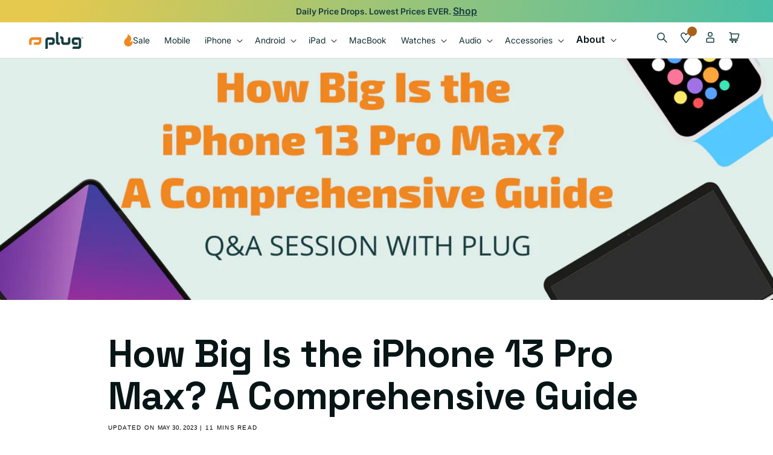

--- FILE ---
content_type: text/html; charset=utf-8
request_url: https://www.plug.tech/em-cgi/btag/blogs/news/how-big-is-the-iphone-13-pro-max-a-comprehensive-guide
body_size: 150777
content:
<!doctype html>
<html class="js" lang="en">
  <head><meta content=edgemesh-server name=rendered-by>
    <script>
  document.addEventListener('DOMContentLoaded', function() {
    // Inline delayed-loading script to ensure immediate execution
    (function() {
      // Debug configuration
      const DEBUG = {
          enabled: false,
          logLevel: 'debug',
          logTypes: {
              css: true,
              themeScripts: true,
              thirdPartyScripts: true,
              resourceProcessing: true,
              loadingSequence: true,
              errors: true,
              duplicates: false,
              observer: true
          }
      };

      // === Resource Manager Config ===
      // Map CSS file (substring match) to array of selectors to hide until loaded
      const CSS_DEPENDENT_ELEMENTS = {
        'prismfly.sections.pf-cart-drawer-slider': ['.cart-drawer-slider'],
        // Add more: 'css-file-substring': ['#selector1', '.selector2']
      };

      // Hide dependent elements immediately
      function hideDependentElements() {
        Object.values(CSS_DEPENDENT_ELEMENTS).flat().forEach(selector => {
          document.querySelectorAll(selector).forEach(el => {
            el.setAttribute('data-delayed-hide', 'true');
            el.style.setProperty('display', 'none', 'important');
          });
        });
      }

      // Show dependent elements for a given CSS file
      function showDependentElementsForCss(cssHref) {
        Object.entries(CSS_DEPENDENT_ELEMENTS).forEach(([cssSubstr, selectors]) => {
          if (cssHref.includes(cssSubstr)) {
            selectors.forEach(selector => {
              document.querySelectorAll(selector).forEach(el => {
                el.removeAttribute('data-delayed-hide');
                el.style.removeProperty('display');
              });
            });
          }
        });
      }

      // Debug logger
      const debug = {
          log: (message, type = 'info', data = null) => {
              if (!DEBUG.enabled) return;
              if (!DEBUG.logTypes[type]) return;

              const timestamp = new Date().toISOString();
              const prefix = '[DelayedLoading][' + type.toUpperCase() + ']';

              switch (DEBUG.logLevel) {
                  case 'debug':
                      console.debug(timestamp + ' ' + prefix, message, data || '');
                      break;
                  case 'warn':
                      console.warn(timestamp + ' ' + prefix, message, data || '');
                      break;
                  case 'error':
                      console.error(timestamp + ' ' + prefix, message, data || '');
                      break;
                  default:
                      console.log(timestamp + ' ' + prefix, message, data || '');
              }
          }
      };

      // List of CSS files flagged by PageSpeed Insights
      const flaggedCssFiles = [
      ];

      // URL normalization for deduplication
      function normalizeUrl(url) {
          try {
              const urlObj = new URL(url, window.location.origin);
              const params = new URLSearchParams(urlObj.search);
              const essentialParams = new URLSearchParams();
              params.forEach((value, key) => {
                  if (!['_', 't', 'timestamp', 'cb', 'cacheBuster'].includes(key.toLowerCase())) {
                      essentialParams.append(key, value);
                  }
              });
              urlObj.search = essentialParams.toString();
              return urlObj.toString();
          } catch (e) {
              debug.log('Failed to normalize URL: ' + url, 'errors', e);
              return url;
          }
      }

      // Helper to check if a CSS href is flagged
      function isFlaggedCss(href) {
          return flaggedCssFiles.some(name => href.includes(name));
      }

      // Sets for deduplication
      const nonFlaggedCssSet = new Set();
      const flaggedCssSet = new Set();
      const themeScriptsSet = new Set();

      // Arrays for injection order
      const nonFlaggedCss = [];
      const flaggedCss = [];
      const themeScripts = [];

      // Deduplication and collection logic
      function addResource(resourceSet, resourceArr, url, type) {
          const normalizedUrl = normalizeUrl(url);
          if (resourceSet.has(normalizedUrl)) {
              debug.log('Duplicate ' + type + ' detected and skipped: ' + url, 'duplicates');
              return false;
          }
          resourceSet.add(normalizedUrl);
          resourceArr.push(normalizedUrl);
          debug.log('Added ' + type + ': ' + url, type);
          return true;
      }

      // Collect and remove all CSS/JS from DOM (using data-css-src and data-js-src)
      function collectAndRemoveResources() {
          // CSS
          Array.from(document.querySelectorAll('link[rel="stylesheet"][data-css-src]')).forEach(link => {
              const href = link.getAttribute('data-css-src');
              if (!href) return;
              if (isFlaggedCss(href)) {
                  addResource(flaggedCssSet, flaggedCss, href, 'css');
              } else {
                  addResource(nonFlaggedCssSet, nonFlaggedCss, href, 'css');
              }
              link.remove();
          });
          // JS
          Array.from(document.querySelectorAll('script[data-js-src]')).forEach(script => {
              const src = script.getAttribute('data-js-src');
              if (!src) return;
              // Collect and remove ALL data-js-src scripts
              addResource(themeScriptsSet, themeScripts, src, 'themeScripts');
              script.remove();
          });
          debug.log('Collected and removed CSS/JS resources (data-css-src/data-js-src)', 'resourceProcessing', {
              nonFlaggedCss, flaggedCss, themeScripts
          });
      }

      // createElement override to catch dynamic resource creation
      const originalCreateElement = document.createElement;
      document.createElement = function(tagName) {
          const element = originalCreateElement.call(document, tagName);
          if (tagName.toLowerCase() === 'link') {
              // Intercept CSS
              setTimeout(() => {
                  const rel = element.getAttribute('rel');
                  const href = element.getAttribute('data-css-src');
                  if (rel === 'stylesheet' && href) {
                      if (isFlaggedCss(href)) {
                          if (addResource(flaggedCssSet, flaggedCss, href, 'css')) {
                              debug.log('createElement: Intercepted flagged CSS: ' + href, 'css');
                          }
                      } else {
                          if (addResource(nonFlaggedCssSet, nonFlaggedCss, href, 'css')) {
                              debug.log('createElement: Intercepted non-flagged CSS: ' + href, 'css');
                          }
                      }
                      element.remove();
                  }
              }, 0);
          }
          if (tagName.toLowerCase() === 'script') {
              setTimeout(() => {
                  const src = element.getAttribute('data-js-src');
                  if (src) {
                      if (addResource(themeScriptsSet, themeScripts, src, 'themeScripts')) {
                          debug.log('createElement: Intercepted script: ' + src, 'themeScripts');
                      }
                      element.remove();
                  }
              }, 0);
          }
          return element;
      };

      // MutationObserver to catch late-injected resources
      let observer;
      function setupDOMWatcher() {
          observer = new MutationObserver(function(mutations) {
              mutations.forEach(function(mutation) {
                  mutation.addedNodes.forEach(function(node) {
                      if (node.nodeType === Node.ELEMENT_NODE) {
                          // CSS
                          if (node.tagName === 'LINK' && node.getAttribute('rel') === 'stylesheet' && node.getAttribute('data-css-src')) {
                              const href = node.getAttribute('data-css-src');
                              if (href) {
                                  if (isFlaggedCss(href)) {
                                      if (addResource(flaggedCssSet, flaggedCss, href, 'css')) {
                                          debug.log('MutationObserver: Intercepted flagged CSS: ' + href, 'css');
                                      }
                                  } else {
                                      if (addResource(nonFlaggedCssSet, nonFlaggedCss, href, 'css')) {
                                          debug.log('MutationObserver: Intercepted non-flagged CSS: ' + href, 'css');
                                      }
                                  }
                                  node.remove();
                              }
                          }
                          // JS
                          if (node.tagName === 'SCRIPT' && node.getAttribute('data-js-src')) {
                              const src = node.getAttribute('data-js-src');
                              if (src) {
                                  if (addResource(themeScriptsSet, themeScripts, src, 'themeScripts')) {
                                      debug.log('MutationObserver: Intercepted script: ' + src, 'themeScripts');
                                  }
                                  node.remove();
                              }
                          }
                      }
                  });
              });
          });
          observer.observe(document.head, { childList: true, subtree: true });
          observer.observe(document.documentElement, { childList: true, subtree: true });
          debug.log('MutationObserver setup complete', 'observer');
      }

      // Injection helpers
      function injectCSS(href) {
          return new Promise((resolve, reject) => {
              const link = document.createElement('link');
              link.rel = 'stylesheet';
              link.href = href;
              link.onload = () => {
                  debug.log('Injected CSS: ' + href, 'css');
                  showDependentElementsForCss(href); // Show elements if this CSS is relevant
                  resolve();
              };
              link.onerror = (e) => {
                  debug.log('Failed to inject CSS: ' + href, 'errors', e);
                  reject(e);
              };
              document.head.appendChild(link);
          });
      }

      // Inject a JS file
      function injectScript(src) {
          return new Promise((resolve, reject) => {
              const script = document.createElement('script');
              script.src = src;
              script.async = false;
              script.onload = () => {
                  debug.log('Injected script: ' + src, 'themeScripts');
                  resolve();
              };
              script.onerror = (e) => {
                  debug.log('Failed to inject script: ' + src, 'errors', e);
                  reject(e);
              };
              document.head.appendChild(script);
          });
      }

      // Main sequence
      function mainSequence() {
          // Hide dependent elements before anything else
          hideDependentElements();
          // Prioritize prismfly.layout.theme.css
          const themeCssName = 'prismfly.layout.theme.css';
          const themeCssIndex = nonFlaggedCss.findIndex(href => href.includes(themeCssName));
          if (themeCssIndex > 0) {
              const [themeCss] = nonFlaggedCss.splice(themeCssIndex, 1);
              nonFlaggedCss.unshift(themeCss);
              debug.log('Prioritized prismfly.layout.theme.css to load first', 'css');
          }
          // 1. Inject non-flagged CSS
          debug.log('Injecting non-flagged CSS files', 'loadingSequence');
          Promise.all(nonFlaggedCss.map(injectCSS)).then(() => {
              debug.log('All non-flagged CSS loaded, injecting theme scripts in order', 'loadingSequence');
              // Ensure global.js is loaded first
              // const globalJsName = 'global.js';
              // const globalJsIndex = themeScripts.findIndex(src => src.includes(globalJsName));
              // if (globalJsIndex > 0) {
              //    const [globalJs] = themeScripts.splice(globalJsIndex, 1);
              //    themeScripts.unshift(globalJs);
              //    debug.log('Prioritized global.js to load first', 'themeScripts');
              // }
              (async function loadThemeScriptsSequentially() {
                  for (const src of themeScripts) {
                      await injectScript(src);
                  }
                  debug.log('All theme scripts loaded', 'loadingSequence');
              })();
          });
          // 2. After 5s, inject flagged CSS (does not block theme scripts)
          setTimeout(() => {
              debug.log('Injecting flagged CSS files after 5 seconds', 'loadingSequence');
              flaggedCss.forEach(href => {
                  injectCSS(href);
              });
          }, 5000);
          

          // 3. After 20s, stop observer (no longer intercept late-injected resources)
          setTimeout(() => {
              debug.log('No longer observing for late-injected resources after 20 seconds', 'loadingSequence');
              if (observer) {
                  observer.disconnect();
                  debug.log('MutationObserver disconnected after 20 seconds', 'observer');
              }
          }, 20000);
          // Expose for debugging
          window.delayedLoading = {
              debug,
              flaggedCssFiles,
              nonFlaggedCss,
              flaggedCss,
              themeScripts,
              injectCSS,
              injectScript,
              observer,
              stopWatching: function() { observer && observer.disconnect(); },
              startWatching: function() { setupDOMWatcher(); },
              addResource,
              normalizeUrl,
              CSS_DEPENDENT_ELEMENTS,
              hideDependentElements,
              showDependentElementsForCss
          };
      }

      // Early collection/removal (now runs after DOMContentLoaded)
      collectAndRemoveResources();
      // Setup MutationObserver and createElement override
      setupDOMWatcher();
      // Run main sequence
      mainSequence();
    })();
  });
</script> 
    <meta charset="utf-8">
    <meta http-equiv="X-UA-Compatible" content="IE=edge">
    <meta name="viewport" content="width=device-width,initial-scale=1">
    <meta name="theme-color" content="">
    <link rel="canonical" href="https://www.plug.tech/blogs/news/how-big-is-the-iphone-13-pro-max-a-comprehensive-guide"><link
        rel="icon"
        type="image/png"
        href="//www.plug.tech/cdn/shop/files/apple-touch-icon_dfa32a0d-ddbf-4fb7-967d-7e58991751d4.png?crop=center&height=32&v=1671562002&width=32"
      ><!-- Google Tag Manager -->
    <script>(function(w,d,s,l,i){w[l]=w[l]||[];w[l].push({'gtm.start':
    new Date().getTime(),event:'gtm.js'});var f=d.getElementsByTagName(s)[0],
    j=d.createElement(s),dl=l!='dataLayer'?'&l='+l:'';j.async=true;j.src=
    'https://www.googletagmanager.com/gtm.js?id='+i+dl;f.parentNode.insertBefore(j,f);
    })(window,document,'script','dataLayer','GTM-KG96JZP');</script>
    <!-- End Google Tag Manager -->

    <style>
      #fuego-app-banner {
      }

      #CartDrawer,
      .cart-drawer-slider,
      #shopify-section-cart-drawer {
        display: none;
      }
      #CartDrawer[data-delayed-hide],
      .cart-drawer-slider[data-delayed-hide] {
        display: none !important;
      }
    </style>
    <link href="//www.plug.tech/cdn/shop/t/722/assets/prismfly.layout.theme.css?v=113022351053378661681768587384" as="style" rel="preload">
    <link href="//www.plug.tech/cdn/shop/t/722/assets/base.css?v=125813480449675666551761581745" as="style" rel="preload">

    <script data-em-disable>
((d,k,u)=>{const s=localStorage.getItem(k),t=document.createElement("script");t.async=1;t.crossOrigin="anonymous";t.dataset.type="prismancy-snippet";t.src=u+d+(s?`?session_id=${encodeURIComponent(s)}`:"");(document.head||document.getElementsByTagName("head")[0]).appendChild(t)})("plug.tech","prismancy.sid","https://tracker.prismancy.com/v1/snippet/");
</script>


    <link href="//www.plug.tech/cdn/shop/t/722/assets/prismfly.layout.theme.js?v=109169793036826843721765580605" as="script" rel="preload">
    <link href="//www.plug.tech/cdn/shop/t/722/assets/prismfly.runtime.js?v=54061669076254960041765580605" as="script" rel="preload">
    <link href="//www.plug.tech/cdn/shop/t/722/assets/prismfly.vendor.js?v=71627168248242958431765580612" as="script" rel="preload">
<link rel="dns-prefetch" href="//cdn.shopify.com">
    <link rel="dns-prefetch" href="//cdn.jsdelivr.net">
    <link rel="dns-prefetch" href="//fonts.shopifycdn.com"><link
        rel="preconnect"
        href="https://fonts.shopifycdn.com"
        crossorigin
      ><title>
      How Big Is the iPhone 13 Pro Max? A Comprehensive Guide

        &ndash; Plug</title>

    
      <meta name="description" content="How Big Is the iPhone 13 Pro Max? A Comprehensive Guide The iPhone 13 Pro Max is the latest addition to the Apple iPhone family. As the name suggests, it is the biggest iPhone in terms of size, which makes it an ideal choice for those looking for a bigger screen display for their phone. In this comprehensive guide, we ">
    

    

<meta property="og:site_name" content="Plug">
<meta property="og:url" content="https://www.plug.tech/blogs/news/how-big-is-the-iphone-13-pro-max-a-comprehensive-guide">
<meta property="og:title" content="How Big Is the iPhone 13 Pro Max? A Comprehensive Guide">
<meta property="og:type" content="article">
<meta property="og:description" content="How Big Is the iPhone 13 Pro Max? A Comprehensive Guide The iPhone 13 Pro Max is the latest addition to the Apple iPhone family. As the name suggests, it is the biggest iPhone in terms of size, which makes it an ideal choice for those looking for a bigger screen display for their phone. In this comprehensive guide, we "><meta property="og:image" content="http://www.plug.tech/cdn/shop/articles/Q_A_How_Big_Is_the_iPhone_13_Pro_Max_A_Comprehensive_Guide.png?v=1683221955">
  <meta property="og:image:secure_url" content="https://www.plug.tech/cdn/shop/articles/Q_A_How_Big_Is_the_iPhone_13_Pro_Max_A_Comprehensive_Guide.png?v=1683221955">
  <meta property="og:image:width" content="1800">
  <meta property="og:image:height" content="1000"><meta name="twitter:site" content="@https://x.com/plugbettertech"><meta name="twitter:card" content="summary_large_image">
<meta name="twitter:title" content="How Big Is the iPhone 13 Pro Max? A Comprehensive Guide">
<meta name="twitter:description" content="How Big Is the iPhone 13 Pro Max? A Comprehensive Guide The iPhone 13 Pro Max is the latest addition to the Apple iPhone family. As the name suggests, it is the biggest iPhone in terms of size, which makes it an ideal choice for those looking for a bigger screen display for their phone. In this comprehensive guide, we ">

    <script src="//www.plug.tech/cdn/shop/t/722/assets/constants.js?v=132983761750457495441761581746" defer></script>
    <script src="//www.plug.tech/cdn/shop/t/722/assets/pubsub.js?v=25310214064522200911761581746" defer></script>
    <script src="//www.plug.tech/cdn/shop/t/722/assets/global.js?v=148303241711500024171761664881" defer></script>
    <script src="//www.plug.tech/cdn/shop/t/722/assets/details-disclosure.js?v=13653116266235556501761581744" defer></script>
    <script src="//www.plug.tech/cdn/shop/t/722/assets/details-modal.js?v=25581673532751508451761581744" defer></script>
    <script src="//www.plug.tech/cdn/shop/t/722/assets/search-form.js?v=133129549252120666541761581746" defer></script><script>window.performance && window.performance.mark && window.performance.mark('shopify.content_for_header.start');</script><meta name="google-site-verification" content="-L0y27iw2zsJ70KfR3mJbEuap9k1C77MI9e_xj40RfQ">
<meta name="facebook-domain-verification" content="g3scvy8i8i4gqs1xowby0qbg6wr5s3">
<meta id="shopify-digital-wallet" name="shopify-digital-wallet" content="/57536282777/digital_wallets/dialog">
<meta name="shopify-checkout-api-token" content="a93b04160d55061a631c87bae7dcd916">
<link rel="alternate" type="application/atom+xml" title="Feed" href="/blogs/news.atom" />
<link rel="alternate" hreflang="x-default" href="https://www.plug.tech/blogs/news/how-big-is-the-iphone-13-pro-max-a-comprehensive-guide">
<link rel="alternate" hreflang="en-US" href="https://www.plug.tech/blogs/news/how-big-is-the-iphone-13-pro-max-a-comprehensive-guide">
<link rel="alternate" hreflang="es-US" href="https://www.plug.tech/es/blogs/news/how-big-is-the-iphone-13-pro-max-a-comprehensive-guide">
<script async="async" src="/checkouts/internal/preloads.js?locale=en-US"></script>
<script id="apple-pay-shop-capabilities" type="application/json">{"shopId":57536282777,"countryCode":"US","currencyCode":"USD","merchantCapabilities":["supports3DS"],"merchantId":"gid:\/\/shopify\/Shop\/57536282777","merchantName":"Plug","requiredBillingContactFields":["postalAddress","email","phone"],"requiredShippingContactFields":["postalAddress","email","phone"],"shippingType":"shipping","supportedNetworks":["visa","masterCard","amex","discover","elo","jcb"],"total":{"type":"pending","label":"Plug","amount":"1.00"},"shopifyPaymentsEnabled":true,"supportsSubscriptions":true}</script>
<script id="shopify-features" type="application/json">{"accessToken":"a93b04160d55061a631c87bae7dcd916","betas":["rich-media-storefront-analytics"],"domain":"www.plug.tech","predictiveSearch":true,"shopId":57536282777,"locale":"en"}</script>
<script>var Shopify = Shopify || {};
Shopify.shop = "plugtechh.myshopify.com";
Shopify.locale = "en";
Shopify.currency = {"active":"USD","rate":"1.0"};
Shopify.country = "US";
Shopify.theme = {"name":"plug.tech\/production","id":145413079193,"schema_name":"Dawn","schema_version":"15.2.0","theme_store_id":null,"role":"main"};
Shopify.theme.handle = "null";
Shopify.theme.style = {"id":null,"handle":null};
Shopify.cdnHost = "www.plug.tech/cdn";
Shopify.routes = Shopify.routes || {};
Shopify.routes.root = "/";</script>
<script type="module">!function(o){(o.Shopify=o.Shopify||{}).modules=!0}(window);</script>
<script>!function(o){function n(){var o=[];function n(){o.push(Array.prototype.slice.apply(arguments))}return n.q=o,n}var t=o.Shopify=o.Shopify||{};t.loadFeatures=n(),t.autoloadFeatures=n()}(window);</script>
<script id="shop-js-analytics" type="application/json">{"pageType":"article"}</script>
<script defer="defer" async type="module" src="//www.plug.tech/cdn/shopifycloud/shop-js/modules/v2/client.init-shop-cart-sync_BT-GjEfc.en.esm.js"></script>
<script defer="defer" async type="module" src="//www.plug.tech/cdn/shopifycloud/shop-js/modules/v2/chunk.common_D58fp_Oc.esm.js"></script>
<script defer="defer" async type="module" src="//www.plug.tech/cdn/shopifycloud/shop-js/modules/v2/chunk.modal_xMitdFEc.esm.js"></script>
<script type="module">
  await import("//www.plug.tech/cdn/shopifycloud/shop-js/modules/v2/client.init-shop-cart-sync_BT-GjEfc.en.esm.js");
await import("//www.plug.tech/cdn/shopifycloud/shop-js/modules/v2/chunk.common_D58fp_Oc.esm.js");
await import("//www.plug.tech/cdn/shopifycloud/shop-js/modules/v2/chunk.modal_xMitdFEc.esm.js");

  window.Shopify.SignInWithShop?.initShopCartSync?.({"fedCMEnabled":true,"windoidEnabled":true});

</script>
<script>(function() {
  var isLoaded = false;
  function asyncLoad() {
    if (isLoaded) return;
    isLoaded = true;
    var urls = ["https:\/\/static.shareasale.com\/json\/shopify\/deduplication.js?shop=plugtechh.myshopify.com","https:\/\/static.shareasale.com\/json\/shopify\/shareasale-tracking.js?sasmid=123770\u0026ssmtid=19038\u0026shop=plugtechh.myshopify.com","\/\/cdn.shopify.com\/proxy\/82d8a9f93e7bd051d1da26f99e7081cc20ff48192cacef262d5001ef3d577cbb\/web.global-e.com\/merchant\/storefrontattributes?merchantid=10001288\u0026shop=plugtechh.myshopify.com\u0026sp-cache-control=cHVibGljLCBtYXgtYWdlPTkwMA","https:\/\/crossborder-integration.global-e.com\/resources\/js\/app?shop=plugtechh.myshopify.com","https:\/\/cdn.tapcart.com\/webbridge-sdk\/webbridge.umd.js?shop=plugtechh.myshopify.com","https:\/\/intg.snapchat.com\/shopify\/shopify-scevent-init.js?id=d52ab707-b09f-4688-9d29-27ae7d2871dc\u0026shop=plugtechh.myshopify.com","https:\/\/cdn-app.sealsubscriptions.com\/shopify\/public\/js\/sealsubscriptions.js?shop=plugtechh.myshopify.com","https:\/\/cdn.shopify.com\/s\/files\/1\/0575\/3628\/2777\/t\/420\/assets\/loy_57536282777.js?v=1743625127\u0026shop=plugtechh.myshopify.com","https:\/\/cdn.richpanel.com\/js\/richpanel_shopify_script.js?appClientId=plugtech5672\u0026tenantId=plugtech567\u0026shop=plugtechh.myshopify.com\u0026shop=plugtechh.myshopify.com","https:\/\/cdn.pushowl.com\/latest\/sdks\/pushowl-shopify.js?subdomain=plugtechh\u0026environment=production\u0026guid=a435599c-7c9b-4a66-84be-2b318fff910f\u0026shop=plugtechh.myshopify.com","\/\/cdn.shopify.com\/proxy\/3895b56bede5a1413881af0a247efa294346be90066e5dfad380b26b496c8421\/api.kount.com\/shopify\/js?m_id=101479\u0026shop=plugtechh.myshopify.com\u0026sp-cache-control=cHVibGljLCBtYXgtYWdlPTkwMA","https:\/\/widgets.juniphq.com\/v1\/junip_shopify.js?shop=plugtechh.myshopify.com"];
    for (var i = 0; i < urls.length; i++) {
      var s = document.createElement('script');
      s.type = 'text/javascript';
      s.async = true;
      s.src = urls[i];
      var x = document.getElementsByTagName('script')[0];
      x.parentNode.insertBefore(s, x);
    }
  };
  if(window.attachEvent) {
    window.attachEvent('onload', asyncLoad);
  } else {
    window.addEventListener('load', asyncLoad, false);
  }
})();</script>
<script id="__st">var __st={"a":57536282777,"offset":-21600,"pageurl":"www.plug.tech/blogs/news/how-big-is-the-iphone-13-pro-max-a-comprehensive-guide","p":"article","rtyp":"article","rid":561150394521};</script>
<script>window.ShopifyPaypalV4VisibilityTracking = true;</script>
<script id="captcha-bootstrap">!function(){'use strict';const t='contact',e='account',n='new_comment',o=[[t,t],['blogs',n],['comments',n],[t,'customer']],c=[[e,'customer_login'],[e,'guest_login'],[e,'recover_customer_password'],[e,'create_customer']],r=t=>t.map((([t,e])=>`form[action*='/${t}']:not([data-nocaptcha='true']) input[name='form_type'][value='${e}']`)).join(','),a=t=>()=>t?[...document.querySelectorAll(t)].map((t=>t.form)):[];function s(){const t=[...o],e=r(t);return a(e)}const i='password',u='form_key',d=['recaptcha-v3-token','g-recaptcha-response','h-captcha-response',i],f=()=>{try{return window.sessionStorage}catch{return}},m='__shopify_v',_=t=>t.elements[u];function p(t,e,n=!1){try{const o=window.sessionStorage,c=JSON.parse(o.getItem(e)),{data:r}=function(t){const{data:e,action:n}=t;return t[m]||n?{data:e,action:n}:{data:t,action:n}}(c);for(const[e,n]of Object.entries(r))t.elements[e]&&(t.elements[e].value=n);n&&o.removeItem(e)}catch(o){console.error('form repopulation failed',{error:o})}}const l='form_type',E='cptcha';function T(t){t.dataset[E]=!0}const w=window,h=w.document,L='Shopify',v='ce_forms',y='captcha';let A=!1;((t,e)=>{const n=(g='f06e6c50-85a8-45c8-87d0-21a2b65856fe',I='https://cdn.shopify.com/shopifycloud/storefront-forms-hcaptcha/ce_storefront_forms_captcha_hcaptcha.v1.5.2.iife.js',D={infoText:'Protected by hCaptcha',privacyText:'Privacy',termsText:'Terms'},(t,e,n)=>{const o=w[L][v],c=o.bindForm;if(c)return c(t,g,e,D).then(n);var r;o.q.push([[t,g,e,D],n]),r=I,A||(h.body.append(Object.assign(h.createElement('script'),{id:'captcha-provider',async:!0,src:r})),A=!0)});var g,I,D;w[L]=w[L]||{},w[L][v]=w[L][v]||{},w[L][v].q=[],w[L][y]=w[L][y]||{},w[L][y].protect=function(t,e){n(t,void 0,e),T(t)},Object.freeze(w[L][y]),function(t,e,n,w,h,L){const[v,y,A,g]=function(t,e,n){const i=e?o:[],u=t?c:[],d=[...i,...u],f=r(d),m=r(i),_=r(d.filter((([t,e])=>n.includes(e))));return[a(f),a(m),a(_),s()]}(w,h,L),I=t=>{const e=t.target;return e instanceof HTMLFormElement?e:e&&e.form},D=t=>v().includes(t);t.addEventListener('submit',(t=>{const e=I(t);if(!e)return;const n=D(e)&&!e.dataset.hcaptchaBound&&!e.dataset.recaptchaBound,o=_(e),c=g().includes(e)&&(!o||!o.value);(n||c)&&t.preventDefault(),c&&!n&&(function(t){try{if(!f())return;!function(t){const e=f();if(!e)return;const n=_(t);if(!n)return;const o=n.value;o&&e.removeItem(o)}(t);const e=Array.from(Array(32),(()=>Math.random().toString(36)[2])).join('');!function(t,e){_(t)||t.append(Object.assign(document.createElement('input'),{type:'hidden',name:u})),t.elements[u].value=e}(t,e),function(t,e){const n=f();if(!n)return;const o=[...t.querySelectorAll(`input[type='${i}']`)].map((({name:t})=>t)),c=[...d,...o],r={};for(const[a,s]of new FormData(t).entries())c.includes(a)||(r[a]=s);n.setItem(e,JSON.stringify({[m]:1,action:t.action,data:r}))}(t,e)}catch(e){console.error('failed to persist form',e)}}(e),e.submit())}));const S=(t,e)=>{t&&!t.dataset[E]&&(n(t,e.some((e=>e===t))),T(t))};for(const o of['focusin','change'])t.addEventListener(o,(t=>{const e=I(t);D(e)&&S(e,y())}));const B=e.get('form_key'),M=e.get(l),P=B&&M;t.addEventListener('DOMContentLoaded',(()=>{const t=y();if(P)for(const e of t)e.elements[l].value===M&&p(e,B);[...new Set([...A(),...v().filter((t=>'true'===t.dataset.shopifyCaptcha))])].forEach((e=>S(e,t)))}))}(h,new URLSearchParams(w.location.search),n,t,e,['guest_login'])})(!0,!0)}();</script>
<script data-source-attribution="shopify.loadfeatures" defer="defer" src="//www.plug.tech/cdn/shopifycloud/storefront/assets/storefront/load_feature-a0a9edcb.js" crossorigin="anonymous"></script>
<script data-source-attribution="shopify.dynamic_checkout.dynamic.init">var Shopify=Shopify||{};Shopify.PaymentButton=Shopify.PaymentButton||{isStorefrontPortableWallets:!0,init:function(){window.Shopify.PaymentButton.init=function(){};var t=document.createElement("script");t.src="https://www.plug.tech/cdn/shopifycloud/portable-wallets/latest/portable-wallets.en.js",t.type="module",document.head.appendChild(t)}};
</script>
<script data-source-attribution="shopify.dynamic_checkout.buyer_consent">
  function portableWalletsHideBuyerConsent(e){var t=document.getElementById("shopify-buyer-consent"),n=document.getElementById("shopify-subscription-policy-button");t&&n&&(t.classList.add("hidden"),t.setAttribute("aria-hidden","true"),n.removeEventListener("click",e))}function portableWalletsShowBuyerConsent(e){var t=document.getElementById("shopify-buyer-consent"),n=document.getElementById("shopify-subscription-policy-button");t&&n&&(t.classList.remove("hidden"),t.removeAttribute("aria-hidden"),n.addEventListener("click",e))}window.Shopify?.PaymentButton&&(window.Shopify.PaymentButton.hideBuyerConsent=portableWalletsHideBuyerConsent,window.Shopify.PaymentButton.showBuyerConsent=portableWalletsShowBuyerConsent);
</script>
<script data-source-attribution="shopify.dynamic_checkout.cart.bootstrap">document.addEventListener("DOMContentLoaded",(function(){function t(){return document.querySelector("shopify-accelerated-checkout-cart, shopify-accelerated-checkout")}if(t())Shopify.PaymentButton.init();else{new MutationObserver((function(e,n){t()&&(Shopify.PaymentButton.init(),n.disconnect())})).observe(document.body,{childList:!0,subtree:!0})}}));
</script>
<link id="shopify-accelerated-checkout-styles" rel="stylesheet" media="screen" href="https://www.plug.tech/cdn/shopifycloud/portable-wallets/latest/accelerated-checkout-backwards-compat.css" crossorigin="anonymous">
<style id="shopify-accelerated-checkout-cart">
        #shopify-buyer-consent {
  margin-top: 1em;
  display: inline-block;
  width: 100%;
}

#shopify-buyer-consent.hidden {
  display: none;
}

#shopify-subscription-policy-button {
  background: none;
  border: none;
  padding: 0;
  text-decoration: underline;
  font-size: inherit;
  cursor: pointer;
}

#shopify-subscription-policy-button::before {
  box-shadow: none;
}

      </style>
<script id="sections-script" data-sections="header" defer="defer" src="//www.plug.tech/cdn/shop/t/722/compiled_assets/scripts.js?v=133616"></script>
<script>window.performance && window.performance.mark && window.performance.mark('shopify.content_for_header.end');</script>

    <style data-shopify>
            
              
              

              :root,
              .color-scheme-1 {
                
                  --color-kicker-text: var(--color-gradient-5);
                  --color-kicker-pill: var(--color-gradient-2);
                  --color-link-primary-main: var(--color-blaze-200);
                  --color-link-primary-support: var(--color-blaze-100);
                  --color-link-secondary-main: var(--color-forrest-100);
                  --color-link-secondary-support: var(--color-blaze-100);
                
                --color-heading: #081516;
                --color-paragraph: #112d2f;
                --color-paragraph-50: rgba(17, 45, 47, 0.5);
                --color-caption: #6e6e6e;
                --color-media-bg: #f8f8f8;
                --color-media-overlay: rgba(35, 40, 38, 0.3);
                --color-page-overlay: rgba(35, 40, 38, 0.5);
                --color-surface: #ffffff;
                --color-surface-light: #ffffff;
                --color-icon: #163c3f;
                --color-icon-30: rgba(22, 60, 63, 0.3);
                --color-button: #163c3f;
                --color-button-text: #f4f0ec;
                --color-button-hover: #4abfa7;
                --color-button-hover-text: #163c3f;
                --color-button-secondary-text: #163c3f;
                --color-button-secondary-hover: #4abfa7;
                --color-button-secondary-hover-text: #163c3f;
                --color-accent: #a5cf46;
                --color-on-accent: #0f4034;
                --color-lines: #f4f0ec;
                --color-stars: #4abfa7;
                --color-text-white: #ffffff;
              }
            
              
              

              
              .color-scheme-31f17cdf-c10b-4451-a702-c688b68c2b37 {
                
                  --color-kicker-text: var(--color-gradient-5);
                  --color-kicker-pill: var(--color-gradient-2);
                  --color-link-primary-main: var(--color-blaze-200);
                  --color-link-primary-support: var(--color-blaze-100);
                  --color-link-secondary-main: var(--color-forrest-100);
                  --color-link-secondary-support: var(--color-blaze-100);
                
                --color-heading: #081516;
                --color-paragraph: #112d2f;
                --color-paragraph-50: rgba(17, 45, 47, 0.5);
                --color-caption: #6e6e6e;
                --color-media-bg: #f8f8f8;
                --color-media-overlay: rgba(35, 40, 38, 0.3);
                --color-page-overlay: rgba(35, 40, 38, 0.5);
                --color-surface: #f4f0ec;
                --color-surface-light: #ffffff;
                --color-icon: #163c3f;
                --color-icon-30: rgba(22, 60, 63, 0.3);
                --color-button: #163c3f;
                --color-button-text: #f4f0ec;
                --color-button-hover: #4abfa7;
                --color-button-hover-text: #163c3f;
                --color-button-secondary-text: #163c3f;
                --color-button-secondary-hover: #4abfa7;
                --color-button-secondary-hover-text: #163c3f;
                --color-accent: #a5cf46;
                --color-on-accent: #0f4034;
                --color-lines: #6e6e6e;
                --color-stars: #4abfa7;
                --color-text-white: #ffffff;
              }
            
              
              

              
              .color-scheme-766e87f1-23e8-4921-80a8-413fc658d8e3 {
                
                  --color-kicker-text: var(--color-gradient-3);
                  --color-kicker-pill: var(--color-gradient-1);
                  --color-link-primary-main: var(--color-white);
                  --color-link-primary-support: var(--color-mint-100);
                  --color-link-secondary-main: var(--color-mint-100);
                  --color-link-secondary-support: var(--color-white);
                
                --color-heading: #f4f0ec;
                --color-paragraph: #f4f0ec;
                --color-paragraph-50: rgba(244, 240, 236, 0.5);
                --color-caption: #6e6e6e;
                --color-media-bg: #f8f8f8;
                --color-media-overlay: rgba(35, 40, 38, 0.3);
                --color-page-overlay: rgba(35, 40, 38, 0.5);
                --color-surface: #163c3f;
                --color-surface-light: #ffffff;
                --color-icon: #f4f0ec;
                --color-icon-30: rgba(244, 240, 236, 0.3);
                --color-button: #4abfa7;
                --color-button-text: #163c3f;
                --color-button-hover: #f4f0ec;
                --color-button-hover-text: #163c3f;
                --color-button-secondary-text: #4abfa7;
                --color-button-secondary-hover: #f4f0ec;
                --color-button-secondary-hover-text: #163c3f;
                --color-accent: #a5cf46;
                --color-on-accent: #0f4034;
                --color-lines: #f4f0ec;
                --color-stars: #f08721;
                --color-text-white: #ffffff;
              }
            
              
              

              
              .color-scheme-e01d8ff6-b857-49d7-95ec-7afcc2d3d5be {
                
                  --color-kicker-text: var(--color-gradient-5);
                  --color-kicker-pill: var(--color-gradient-2);
                  --color-link-primary-main: var(--color-blaze-200);
                  --color-link-primary-support: var(--color-blaze-100);
                  --color-link-secondary-main: var(--color-forrest-100);
                  --color-link-secondary-support: var(--color-blaze-100);
                
                --color-heading: #ffffff;
                --color-paragraph: #ffffff;
                --color-paragraph-50: rgba(255, 255, 255, 0.5);
                --color-caption: #ffffff;
                --color-media-bg: #f8f8f8;
                --color-media-overlay: rgba(35, 40, 38, 0.3);
                --color-page-overlay: rgba(35, 40, 38, 0.5);
                --color-surface: #163c3f;
                --color-surface-light: #ffffff;
                --color-icon: #163c3f;
                --color-icon-30: rgba(22, 60, 63, 0.3);
                --color-button: #ffffff;
                --color-button-text: #163c3f;
                --color-button-hover: #4abfa7;
                --color-button-hover-text: #163c3f;
                --color-button-secondary-text: #163c3f;
                --color-button-secondary-hover: #4abfa7;
                --color-button-secondary-hover-text: #163c3f;
                --color-accent: #a5cf46;
                --color-on-accent: #0f4034;
                --color-lines: #f4f0ec;
                --color-stars: #4abfa7;
                --color-text-white: #ffffff;
              }
            

            :root  {
              --font-body-family: Assistant,
              sans-serif;
              --font-body-style: normal;
              --font-body-weight: 400;
              --font-body-weight-bold: 700;

              --font-heading-family: Assistant,
              sans-serif;
              --font-heading-style: normal;
              --font-heading-weight: 400;

              --font-body-scale: 1.0;
              --font-heading-scale: 1.0;

              --media-padding: px;
              --media-border-opacity: 0.05;
              --media-border-width: 1px;
              --media-radius: 0px;
              --media-shadow-opacity: 0.0;
              --media-shadow-horizontal-offset: 0px;
              --media-shadow-vertical-offset: 4px;
              --media-shadow-blur-radius: 5px;
              --media-shadow-visible: 0;

            --page-width: 100rem;
            --page-width-margin: 0rem;

          --product-card-image-padding: 0.0rem;
          --product-card-corner-radius: 0.0rem;
          --product-card-text-alignment: left;
          --product-card-border-width: 0.0rem;
          --product-card-border-opacity: 0.1;
          --product-card-shadow-opacity: 0.0;
          --product-card-shadow-visible: 0;
        --product-card-shadow-horizontal-offset: 0.0rem;
        --product-card-shadow-vertical-offset: 0.4rem;
        --product-card-shadow-blur-radius: 0.5rem;

        --collection-card-image-padding: 0.0rem;
        --collection-card-corner-radius: 0.0rem;
        --collection-card-text-alignment: left;
        --collection-card-border-width: 0.0rem;
        --collection-card-border-opacity: 0.1;
        --collection-card-shadow-opacity: 0.0;
        --collection-card-shadow-visible: 0;
        --collection-card-shadow-horizontal-offset: 0.0rem;
        --collection-card-shadow-vertical-offset: 0.4rem;
        --collection-card-shadow-blur-radius: 0.5rem;

        --blog-card-image-padding: 0.0rem;
        --blog-card-corner-radius: 0.0rem;
        --blog-card-text-alignment: left;
        --blog-card-border-width: 0.0rem;
        --blog-card-border-opacity: 0.1;
        --blog-card-shadow-opacity: 0.0;
        --blog-card-shadow-visible: 0;
        --blog-card-shadow-horizontal-offset: 0.0rem;
        --blog-card-shadow-vertical-offset: 0.4rem;
        --blog-card-shadow-blur-radius: 0.5rem;

        --badge-corner-radius: 4.0rem;

        --popup-border-width: 1px;
        --popup-border-opacity: 0.1;
        --popup-corner-radius: 0px;
        --popup-shadow-opacity: 0.05;
        --popup-shadow-horizontal-offset: 0px;
        --popup-shadow-vertical-offset: 4px;
        --popup-shadow-blur-radius: 5px;

        --drawer-border-width: 1px;
        --drawer-border-opacity: 0.1;
        --drawer-shadow-opacity: 0.0;
        --drawer-shadow-horizontal-offset: 0px;
        --drawer-shadow-vertical-offset: 4px;
        --drawer-shadow-blur-radius: 5px;

        --spacing-sections-desktop: 0px;
        --spacing-sections-mobile: 0
      px;

        --grid-desktop-vertical-spacing: 8px;
        --grid-desktop-horizontal-spacing: 4px;
        --grid-mobile-vertical-spacing: 4px;
        --grid-mobile-horizontal-spacing: 2px;

        --text-boxes-border-opacity: 0.1;
        --text-boxes-border-width: 0px;
        --text-boxes-radius: 0px;
        --text-boxes-shadow-opacity: 0.35;
        --text-boxes-shadow-visible: 1;
        --text-boxes-shadow-horizontal-offset: 0px;
        --text-boxes-shadow-vertical-offset: 4px;
        --text-boxes-shadow-blur-radius: 5px;

        --buttons-radius: 0px;
        --buttons-radius-outset: 0px;
        --buttons-border-width: 1
      px;
        --buttons-border-opacity: 1.0;
        --buttons-shadow-opacity: 0.0;
        --buttons-shadow-visible: 0;
        --buttons-shadow-horizontal-offset: 0px;
        --buttons-shadow-vertical-offset: 4px;
        --buttons-shadow-blur-radius: 5px;
        --buttons-border-offset: 0px;

        --inputs-radius: 0px;
        --inputs-border-width: 1px;
        --inputs-border-opacity: 0.55;
        --inputs-shadow-opacity: 0.0;
        --inputs-shadow-horizontal-offset: 0px;
        --inputs-margin-offset: 0px;
        --inputs-shadow-vertical-offset: 4px;
        --inputs-shadow-blur-radius: 5px;
        --inputs-radius-outset: 0px;

        --variant-pills-radius: 40px;
        --variant-pills-border-width: 1px;
        --variant-pills-border-opacity: 0.55;
        --variant-pills-shadow-opacity: 0.0;
        --variant-pills-shadow-horizontal-offset: 0px;
        --variant-pills-shadow-vertical-offset: 4px;
        --variant-pills-shadow-blur-radius: 5px;
      }

      *,
      *::before,
      *::after {
        box-sizing: inherit;
      }

      html {
        box-sizing: border-box;
        font-size: calc(var(--font-body-scale) * 62.5%);
        height: 100%;
      }

      body {
        display: grid;
        grid-template-rows: auto auto 1fr auto;
        grid-template-columns: 100%;
        min-height: 100%;
        margin: 0;
        font-size: 1.5rem;
        letter-spacing: 0.06rem;
        line-height: calc(1 + 0.8 / var(--font-body-scale));
        font-family: var(--font-body-family);
        font-style: var(--font-body-style);
        font-weight: var(--font-body-weight);
      }

      @media screen and (min-width: 750px) {
        body {
          font-size: 1.6rem;
        }
      }
    </style>

    <link href="//www.plug.tech/cdn/shop/t/722/assets/base.css?v=125813480449675666551761581745" rel="stylesheet" type="text/css" media="all" />
    <link href="//www.plug.tech/cdn/shop/t/722/assets/prismfly.layout.theme.css?v=113022351053378661681768587384" rel="stylesheet" type="text/css" media="all" />

    <link rel="stylesheet" data-css-src="//www.plug.tech/cdn/shop/t/722/assets/component-cart-items.css?v=178309884764277268921761581745"><link rel="stylesheet" data-css-src="//www.plug.tech/cdn/shop/t/722/assets/component-cart-drawer.css?v=26078299039735638321761581745">
      <link rel="stylesheet" data-css-src="//www.plug.tech/cdn/shop/t/722/assets/component-cart.css?v=88786868852287223601761581746">
      <link rel="stylesheet" data-css-src="//www.plug.tech/cdn/shop/t/722/assets/component-totals.css?v=73677642107132261101761581746">
      <link rel="stylesheet" data-css-src="//www.plug.tech/cdn/shop/t/722/assets/component-price.css?v=4568673852584799151761581745">
      <link rel="stylesheet" data-css-src="//www.plug.tech/cdn/shop/t/722/assets/component-discounts.css?v=152760482443307489271761581747">
      <link
        rel="preload"
        as="font"
        href="//www.plug.tech/cdn/fonts/assistant/assistant_n4.9120912a469cad1cc292572851508ca49d12e768.woff2"
        type="font/woff2"
        crossorigin
      >
      

      <link
        rel="preload"
        as="font"
        href="//www.plug.tech/cdn/fonts/assistant/assistant_n4.9120912a469cad1cc292572851508ca49d12e768.woff2"
        type="font/woff2"
        crossorigin
      >
      
<link href="//www.plug.tech/cdn/shop/t/722/assets/component-localization-form.css?v=91000157100214231791761581745" rel="stylesheet" type="text/css" media="all" />
      <script src="//www.plug.tech/cdn/shop/t/722/assets/localization-form.js?v=144176611646395275351761581745" defer></script><link rel="stylesheet" data-css-src="//www.plug.tech/cdn/shop/t/722/assets/component-predictive-search.css?v=31932799358834713961765580603"><script>
      if (Shopify.designMode) {
        document.documentElement.classList.add('shopify-design-mode');
      }
    </script>

    <link rel="stylesheet" data-css-src="https://cdn.jsdelivr.net/npm/swiper@11/swiper-bundle.min.css">

    
    <style>
      @font-face {
        font-family: 'Space Grotesk';
        src: url('//www.plug.tech/cdn/shop/t/722/assets/SpaceGrotesk-Light.woff2?v=68459893524676403651761581745') format('woff2')
        , url('//www.plug.tech/cdn/shop/t/722/assets/SpaceGrotesk-Light.woff?v=11538619721827861331761581745') format('woff');
        font-weight: 300;
        font-style: normal;
        font-display: swap;
      }

      @font-face {
        font-family: 'Space Grotesk';
        src: url('//www.plug.tech/cdn/shop/t/722/assets/SpaceGrotesk-Bold.woff2?v=154420367754162663611761581744') format('woff2')
        , url('//www.plug.tech/cdn/shop/t/722/assets/SpaceGrotesk-Bold.woff?v=87543048571592211521761581744') format('woff');
        font-weight: bold;
        font-style: normal;
        font-display: swap;
      }

      @font-face {
        font-family: 'Space Grotesk';
        src: url('//www.plug.tech/cdn/shop/t/722/assets/SpaceGrotesk-Medium.woff2?v=161968322014328483211761581746') format('woff2')
        , url('//www.plug.tech/cdn/shop/t/722/assets/SpaceGrotesk-Medium.woff?v=52070671822106724451761581745') format('woff');
        font-weight: 500;
        font-style: normal;
        font-display: swap;
      }

      @font-face {
        font-family: 'Space Grotesk';
        src: url('//www.plug.tech/cdn/shop/t/722/assets/SpaceGrotesk-Regular.woff2?v=171510263768653807611761581746') format('woff2')
        , url('//www.plug.tech/cdn/shop/t/722/assets/SpaceGrotesk-Regular.woff?v=53623544274422105821761581746') format('woff');
        font-weight: normal;
        font-style: normal;
        font-display: swap;
      }

      @font-face {
        font-family: 'Space Grotesk';
        src: url('//www.plug.tech/cdn/shop/t/722/assets/SpaceGrotesk-SemiBold.woff2?v=131872767909548622041761581747') format('woff2')
        , url('//www.plug.tech/cdn/shop/t/722/assets/SpaceGrotesk-SemiBold.woff?v=29146432725702140701761581747') format('woff');
        font-weight: 600;
        font-style: normal;
        font-display: swap;
      }

      @font-face {
        font-family: 'Inter 18pt';
        src: url('//www.plug.tech/cdn/shop/t/722/assets/Inter18pt-Bold.woff2?v=46703535436688880281761581744') format('woff2')
        , url('//www.plug.tech/cdn/shop/t/722/assets/Inter18pt-Bold.woff?v=86237522100981366241761581744') format('woff');
        font-weight: bold;
        font-style: normal;
        font-display: swap;
      }

      @font-face {
        font-family: 'Inter 18pt';
        src: url('//www.plug.tech/cdn/shop/t/722/assets/Inter18pt-BoldItalic.woff2?v=57834348651283006771761581745') format('woff2')
        , url('//www.plug.tech/cdn/shop/t/722/assets/Inter18pt-BoldItalic.woff?v=115012616529772073011761581745') format('woff');
        font-weight: bold;
        font-style: italic;
        font-display: swap;
      }

      @font-face {
        font-family: 'Inter 18pt';
        src: url('//www.plug.tech/cdn/shop/t/722/assets/Inter18pt-Regular.woff2?v=157545464298903858091761581746') format('woff2')
        , url('//www.plug.tech/cdn/shop/t/722/assets/Inter18pt-Regular.woff?v=101869716477551801201761581745') format('woff');
        font-weight: normal;
        font-style: normal;
        font-display: swap;
      }

      @font-face {
        font-family: 'Inter 18pt';
        src: url('//www.plug.tech/cdn/shop/t/722/assets/Inter18pt-SemiBold.woff2?v=162989560478454712301761581746') format('woff2')
        , url('//www.plug.tech/cdn/shop/t/722/assets/Inter18pt-SemiBold.woff?v=165101339338708884541761581746') format('woff');
        font-weight: 600;
        font-style: normal;
        font-display: swap;
      }

      @font-face {
        font-family: 'Inter 18pt';
        src: url('//www.plug.tech/cdn/shop/t/722/assets/Inter18pt-SemiBoldItalic.woff2?v=136067648744424901251761581747') format('woff2')
        , url('//www.plug.tech/cdn/shop/t/722/assets/Inter18pt-SemiBoldItalic.woff?v=154636034233419075801761581747') format('woff');
        font-weight: 600;
        font-style: italic;
        font-display: swap;
      }
    </style>
    
    <style>
      .pushowl-simple-toast,
      #chatbotize {
        z-index: 1 !important;
      }
    </style>

  <!-- BEGIN app block: shopify://apps/blotout-edgetag/blocks/app-embed/ae22d985-ba57-41f5-94c5-18d3dd98ea3c -->


  <script>window.edgetagSharedVariables = {...window.edgetagSharedVariables,tagUrl: 'https://zevdh.plug.tech'};</script><script async type="text/javascript" src="https://zevdh.plug.tech/load"></script><script>/* Copyright (c) Blotout, Inc. | Version 24-33 */window.edgetag = window.edgetag || function() {(edgetag.stubs = edgetag.stubs || []).push(arguments);};!function() {const url = new URL(window.location.href);const params = new URLSearchParams(url.search);const userId =params.get('et_u_id') ||params.get('tag_user_id') ||params.get('_glc[tag_user_id]') ||'';edgetag("init", {edgeURL: window.edgetagSharedVariables.tagUrl,disableConsentCheck: true,userId});}();/* Set session_id to sessionStorage */window.addEventListener('edgetag-initialized', (/** @type CustomEvent<{ session: { sessionId: string } }> */ e) => {sessionStorage.setItem('tag_session', e.detail.session.sessionId);});edgetag("tag", "PageView", {}, {}, { destination: window.edgetagSharedVariables.tagUrl });</script><!-- BEGIN app snippet: page-capture --><script>!function() {const newsletterFormSelectors = ["#ContactFooter",".klaviyo-form","#wisepops-root","#contact_form","form[id*=\"newsletter\" i]","form[id*=\"subscribe\" i]","form.ml-block-form","#email_signup","form[id^=omnisend-form]"];const newsletterForm = newsletterFormSelectors.join(",");const sendNewsletterEvent = (beacon) => {let name = 'Lead';if (!name) {return;}if (name === 'Subscribe') {name = 'Lead';}if (beacon) {edgetag("tag", name, {}, {}, { method: "beacon", destination: window.edgetagSharedVariables.tagUrl });} else {edgetag("tag", name, {}, {}, { destination: window.edgetagSharedVariables.tagUrl });}};const getUser = (form, selectors) => {const user = {};if (!selectors) {return user;}Object.entries(selectors).forEach(([userKey, selector]) => {if (!selector || selector.length === 0) {return;}const selectorArray = Array.isArray(selector) ? selector : [selector];for (const selector of selectorArray) {if (!selector) {continue;}const inputUserValue = form.querySelector(selector);const userValue = (inputUserValue && inputUserValue.value) || "";if (userValue) {user[userKey] = userValue;break;}}});return user;};const sendUserData = (userData,isBeacon) => {if (!userData || !Object.keys(userData).length) {return;}if (isBeacon) {edgetag('data', userData, {}, { method: 'beacon', destination: window.edgetagSharedVariables.tagUrl });return;}edgetag("data", userData, {}, { destination: window.edgetagSharedVariables.tagUrl });};const actions = [{selectors: ["[type=\"submit\"]", newsletterForm],length: 2,fun: (ele) => {const user = getUser(ele, {email: ["input[type=\"email\"]", "input[name*=\"email\" i]:not([type=\"hidden\" i])"],phone: ["input[type=\"tel\"]", "input[name*=\"phone\" i]:not([type=\"hidden\" i])"],firstName: "input[name*=\"name\" i]:not([type=\"hidden\" i])",dateOfBirth: "input[name*=\"birthday\" i]:not([type=\"hidden\" i])"});sendUserData(user);sendNewsletterEvent(true);},current: 0},{selectors: ["button:not([role='combobox'])", newsletterForm],length: 2,fun: (ele) => {const user = getUser(ele, {email: ["input[type=\"email\"]", "input[name*=\"email\" i]:not([type=\"hidden\" i])"],phone: ["input[type=\"tel\"]", "input[name*=\"phone\" i]:not([type=\"hidden\" i])"],firstName: "input[name*=\"name\" i]:not([type=\"hidden\" i])",dateOfBirth: "input[name*=\"birthday\" i]:not([type=\"hidden\" i])"});sendUserData(user);sendNewsletterEvent(true);},current: 0},{selectors: ["[type=\"submit\"]", "form[action=\"/account/login\"]"],length: 2,fun: (ele) => {const user = getUser(ele, {email: ['input[type=\"email\"]', "#CustomerEmail"]});sendUserData(user);},current: 0},{selectors: ["[type=\"submit\"]", "form[action=\"/account\"]"],length: 2,fun: (ele) => {let user = getUser(ele, {email: [ 'input[type=\"email\"]', 'input[name=\"customer[email]\"]', '#RegisterForm-email' ],phone: "input[type=\"tel\"]",firstName: [ '#RegisterForm-FirstName', 'input[name=\"customer[first_name]\"]','input[name*=\"first\" i]:not([type=\"hidden\" i])' ],lastName: [ '#RegisterForm-LastName', 'input[name=\"customer[last_name]\"]','input[name*=\"last\" i]:not([type=\"hidden\" i])' ]});if (!user.firstName && !user.lastName) {user = {...user,...getUser(ele, { firstName: "input[name*=\"name\" i]:not([type=\"hidden\" i])" })};}sendUserData(user);edgetag("tag", "CompleteRegistration", {}, {}, { destination: window.edgetagSharedVariables.tagUrl });},current: 0},{selectors: ["[type=\"submit\"]", "form[action^=\"/contact\"]"],length: 2,fun: (ele) => {const user = getUser(ele, {email: ["input[type=\"email\"]", "input[name*=\"email\" i]:not([type=\"hidden\" i])"],phone: ["input[type=\"tel\"]", "input[name*=\"phone\" i]:not([type=\"hidden\" i])"],firstName: ["input[name*=\"first\" i]:not([type=\"hidden\" i])", "input[name*=\"name\" i]:not([type=\"hidden\" i])", "input[name*=\"nom\" i]:not([type=\"hidden\" i])"],lastName: "input[id*=\"last\" i]:not([type=\"hidden\" i])"});sendUserData(user);edgetag("tag", "Contact", {}, {}, { destination: window.edgetagSharedVariables.tagUrl });},current: 0}];const resetActions = () => {for (let i = 0; i < actions.length; i++) {actions[i].current = 0;}};const checkElement = (element) => {if (!element || element.nodeName === "BODY") {resetActions();return;}if (element.nodeName !== "DIV" && element.nodeName !== "INPUT" && element.nodeName !== "A" && element.nodeName !== "BUTTON" && element.nodeName !== "FORM") {checkElement(element.parentElement);return;}for (let i = 0; i < actions.length; ++i) {if (element.matches(actions[i].selectors[actions[i].current])) {++actions[i].current;if (actions[i].length === actions[i].current) {actions[i].fun(element);resetActions();return;}}}checkElement(element.parentElement);};document.addEventListener("click", (e) => {checkElement(e.target);}, { capture: true });window.addEventListener("message",(event) => {if (event.origin !== "https://creatives.attn.tv") {return;}if (!event.data || !event.data.__attentive) {return;}try {const data = event.data.__attentive;if (!data.action || !data.action.includes("LEAD")) {return;}const user = {};if (data.email) {user.email = data.email;}if (data.phone) {user.phone = data.phone.replace(/[^0-9]/g, "");}sendUserData(user);sendNewsletterEvent();} catch (e) {console.log("[Edgetag]", e);}},false);window.addEventListener("message", (event) => {if (!event || !event.origin || !event.data || !event.origin.includes("postscript")) {return;}const user = {};if (event.data.values?.phone) {user.phone = event.data.values.phone;}if (event.data.CollectedEmailEvent?.email) {user.email = event.data.CollectedEmailEvent.email;}if (user.email || user.phone) {sendUserData(user);sendNewsletterEvent();}});window.juapp = window.juapp||function(){(window.juapp.q=window.juapp.q||[]).push(arguments)};juapp("trackFunc", "engagement", function(email, eventname, promotitle, cmid, options, form) {if (!email) {return;}const userData = { email };form.forEach((item) => {if (item.name === "phone_number" && item.value) {userData["phone"] = item.value;}});edgetag("data", userData);sendNewsletterEvent();});document.addEventListener('click', (e) => {if (!e.target.closest('form[action*="api.bounceexchange.com"] [type="submit"]')) {return;}const form = e.target.closest('form[action*="api.bounceexchange.com"]');if (!form) {return;}const user = getUser(form, {email: 'input[type="email"]',phone: 'input[type="tel"]',});sendUserData(user);if (user && Object.keys(user).length > 0) {sendNewsletterEvent();}}, { capture: true });document.addEventListener('submit', (e) => {if (!e.target.matches('form#customer_login')) {return;}if (e.target.getAttribute('action') === '/account/login' && e.target.querySelector('[type="submit"]')) {return;}const user = getUser(e.target, {email: ['input[type="email"]','#CustomerEmail'],});if (!user.email) {return;}sendUserData(user, true);});document.addEventListener('submit', (e) => {if (!e.target.matches('form#create_customer')) {return;}if (e.target.getAttribute('action') === '/account' && e.target.querySelector('[type="submit"]')) {return;}const user = getUser(e.target, {email: [ 'input[type=\"email\"]', 'input[name=\"customer[email]\"]', '#RegisterForm-email' ],phone: "input[type=\"tel\"]",firstName: [ '#RegisterForm-FirstName', 'input[name=\"customer[first_name]\"]','input[name*=\"first\" i]:not([type=\"hidden\" i])' ],lastName: [ '#RegisterForm-LastName', 'input[name=\"customer[last_name]\"]','input[name*=\"last\" i]:not([type=\"hidden\" i])' ]});sendUserData(user, true);edgetag("tag", "CompleteRegistration", {}, {}, { method: 'beacon', destination: window.edgetagSharedVariables.tagUrl });});window.addEventListener('emotiveForms', ({ detail }) => {if (detail?.type !== 'SUBMITTED' || !detail?.metadata) {return;}const { email, phone_number: phone } = detail.metadata;const user = {};if (email) {user.email = email;}if (phone) {user.phone = phone;}if (Object.keys(user).length === 0) {return;}sendUserData(user);sendNewsletterEvent();});window.addEventListener('load', () => {let wisepopsCheckAttempts = 0;const captureWisepops = () => {wisepopsCheckAttempts++;if (typeof window.wisepops === 'function') {wisepops('listen', 'after-form-submit', function (event) {const eveEle = event.target.elements;const emailEle = eveEle['email'] || eveEle['email_address'];const email = emailEle && emailEle.value;const phone =(eveEle['phone-dialcode'] ? eveEle['phone-dialcode'].value : '') +(eveEle['phone-number'] ? eveEle['phone-number'].value : '');const firstName = eveEle['first_name'] && eveEle['first_name'].value;const lastName = eveEle['last_name'] && eveEle['last_name'].value;const data = {};if (email) {data.email = email;}if (phone) {data.phone = phone;}if (firstName) {data.firstName = firstName;}if (lastName) {data.lastName = lastName;}sendUserData(data);if (email || phone ) {sendNewsletterEvent();}});} else if (wisepopsCheckAttempts <= 10) {setTimeout(captureWisepops, 1000);}};captureWisepops();if (window.OptiMonk) {OptiMonk.addListener(document,'optimonk#campaign-before_mark_filled',function (event) {const campaign = event.parameters?.campaignId ?OptiMonk.campaigns[event.parameters.campaignId] :undefined;if (!campaign) {return;}const data = campaign.data;if (!data) {return;}const user = {};const email = data['visitor[email]'];if (email) {user.email = email;}const firstName = data['visitor[firstname]'];if (firstName) {user.firstName = firstName;}const [_, phone] = Object.entries(data).find(([key, value]) => key.includes('custom_fields') && value.startsWith('+')) ?? [];if (phone) {user.phone = phone;}sendUserData(user);if (phone || email) {sendNewsletterEvent();}});}});window.addEventListener('FORMTORO_FORM_LOADED', (t) => {const formToroIframe = document.querySelector(`[data-formtoro-form="${t.detail}"]`);if (!formToroIframe) {return;}const formToroRoot = formToroIframe.shadowRoot;const formToroForm =formToroRoot?.querySelector('ft-form-container');if (!formToroForm) {return;}formToroForm.addEventListener('submit',(e) => {const formData = new FormData(e.target);const email = formData.get('email');const user = {};if (email) {user.email = email;}const countryCodeEle = e.target.querySelector('div[class$="phone-number"] [class*="dropdown"]');const countryCode = countryCodeEle?.value;const phone = formData.get('phone-number')?.replace(/\D/g, '');if (phone) {user.phone = phone;if (countryCode) {user.phone = countryCode + phone;}}if (Object.keys(user).length == 0) {return;}sendUserData(user);sendNewsletterEvent();},{ capture: true });}, { once: true });document.addEventListener('octane.quiz.completed',(e) => {if (!e || !e.detail) {return;}const email = e.detail.email;if (!email) {return;}sendUserData({ email });sendNewsletterEvent();},{ capture: true });document.addEventListener('alia:signup', (e) => {const data = e.detail;if (!data) {return;}sendUserData({ email: data.email, phone: data.phone });sendNewsletterEvent();});}();</script><!-- END app snippet -->



<!-- END app block --><!-- BEGIN app block: shopify://apps/fuego-mobile-app/blocks/embed/9bee76c4-2c1c-4ba7-be11-e927971c6506 --><script src="https://cdn.fuego.io/banner/QoEQpDqoK9.js" async></script>


<!-- END app block --><!-- BEGIN app block: shopify://apps/videowise-video-commerce/blocks/script_embed/b48d6c0c-3e3f-4791-a9ab-a5ab7ec82f4d -->
<link
  rel="preload"
  as="style"
  onload="this.onload=null;this.rel='stylesheet'"
  href="https://assets.videowise.com/style.css.gz"
  id="videowise-style-css">
<script
  defer
  src="https://assets.videowise.com/vendors.js.gz"
  id="videowise-vendors-js"></script>
<script
  defer
  src="https://assets.videowise.com/client.js.gz"
  id="videowise-client-js"></script>

<link rel="dns-prefetch" href="https://assets.videowise.com/" />

<link rel="dns-prefetch" href="https://cdn2.videowise.com/" />

<link rel="dns-prefetch" href="https://api-cdn.videowise.com/" />

<link rel="dns-prefetch" href="https://images.videowise.com/" />

<link rel="dns-prefetch" href="https://cdn.videowise.com/" />

<!-- END app block --><!-- BEGIN app block: shopify://apps/microsoft-clarity/blocks/clarity_js/31c3d126-8116-4b4a-8ba1-baeda7c4aeea -->
<script type="text/javascript">
  (function (c, l, a, r, i, t, y) {
    c[a] = c[a] || function () { (c[a].q = c[a].q || []).push(arguments); };
    t = l.createElement(r); t.async = 1; t.src = "https://www.clarity.ms/tag/" + i + "?ref=shopify";
    y = l.getElementsByTagName(r)[0]; y.parentNode.insertBefore(t, y);

    c.Shopify.loadFeatures([{ name: "consent-tracking-api", version: "0.1" }], error => {
      if (error) {
        console.error("Error loading Shopify features:", error);
        return;
      }

      c[a]('consentv2', {
        ad_Storage: c.Shopify.customerPrivacy.marketingAllowed() ? "granted" : "denied",
        analytics_Storage: c.Shopify.customerPrivacy.analyticsProcessingAllowed() ? "granted" : "denied",
      });
    });

    l.addEventListener("visitorConsentCollected", function (e) {
      c[a]('consentv2', {
        ad_Storage: e.detail.marketingAllowed ? "granted" : "denied",
        analytics_Storage: e.detail.analyticsAllowed ? "granted" : "denied",
      });
    });
  })(window, document, "clarity", "script", "9deiux58wo");
</script>



<!-- END app block --><!-- BEGIN app block: shopify://apps/triplewhale/blocks/triple_pixel_snippet/483d496b-3f1a-4609-aea7-8eee3b6b7a2a --><link rel='preconnect dns-prefetch' href='https://api.config-security.com/' crossorigin />
<link rel='preconnect dns-prefetch' href='https://conf.config-security.com/' crossorigin />
<script>
/* >> TriplePixel :: start*/
window.TriplePixelData={TripleName:"plugtechh.myshopify.com",ver:"2.16",plat:"SHOPIFY",isHeadless:false,src:'SHOPIFY_EXT',product:{id:"",name:``,price:"",variant:""},search:"",collection:"",cart:"drawer",template:"article",curr:"USD" || "USD"},function(W,H,A,L,E,_,B,N){function O(U,T,P,H,R){void 0===R&&(R=!1),H=new XMLHttpRequest,P?(H.open("POST",U,!0),H.setRequestHeader("Content-Type","text/plain")):H.open("GET",U,!0),H.send(JSON.stringify(P||{})),H.onreadystatechange=function(){4===H.readyState&&200===H.status?(R=H.responseText,U.includes("/first")?eval(R):P||(N[B]=R)):(299<H.status||H.status<200)&&T&&!R&&(R=!0,O(U,T-1,P))}}if(N=window,!N[H+"sn"]){N[H+"sn"]=1,L=function(){return Date.now().toString(36)+"_"+Math.random().toString(36)};try{A.setItem(H,1+(0|A.getItem(H)||0)),(E=JSON.parse(A.getItem(H+"U")||"[]")).push({u:location.href,r:document.referrer,t:Date.now(),id:L()}),A.setItem(H+"U",JSON.stringify(E))}catch(e){}var i,m,p;A.getItem('"!nC`')||(_=A,A=N,A[H]||(E=A[H]=function(t,e,i){return void 0===i&&(i=[]),"State"==t?E.s:(W=L(),(E._q=E._q||[]).push([W,t,e].concat(i)),W)},E.s="Installed",E._q=[],E.ch=W,B="configSecurityConfModel",N[B]=1,O("https://conf.config-security.com/model",5),i=L(),m=A[atob("c2NyZWVu")],_.setItem("di_pmt_wt",i),p={id:i,action:"profile",avatar:_.getItem("auth-security_rand_salt_"),time:m[atob("d2lkdGg=")]+":"+m[atob("aGVpZ2h0")],host:A.TriplePixelData.TripleName,plat:A.TriplePixelData.plat,url:window.location.href.slice(0,500),ref:document.referrer,ver:A.TriplePixelData.ver},O("https://api.config-security.com/event",5,p),O("https://api.config-security.com/first?host=".concat(p.host,"&plat=").concat(p.plat),5)))}}("","TriplePixel",localStorage);
/* << TriplePixel :: end*/
</script>



<!-- END app block --><!-- BEGIN app block: shopify://apps/okendo/blocks/theme-settings/bb689e69-ea70-4661-8fb7-ad24a2e23c29 --><!-- BEGIN app snippet: header-metafields -->










    <style data-oke-reviews-version="0.82.1" type="text/css" data-href="https://d3hw6dc1ow8pp2.cloudfront.net/reviews-widget-plus/css/okendo-reviews-styles.9d163ae1.css"></style><style data-oke-reviews-version="0.82.1" type="text/css" data-href="https://d3hw6dc1ow8pp2.cloudfront.net/reviews-widget-plus/css/modules/okendo-star-rating.4cb378a8.css"></style><style data-oke-reviews-version="0.82.1" type="text/css" data-href="https://d3hw6dc1ow8pp2.cloudfront.net/reviews-widget-plus/css/modules/okendo-reviews-keywords.0942444f.css"></style><style data-oke-reviews-version="0.82.1" type="text/css" data-href="https://d3hw6dc1ow8pp2.cloudfront.net/reviews-widget-plus/css/modules/okendo-reviews-summary.a0c9d7d6.css"></style><style type="text/css">.okeReviews[data-oke-container],div.okeReviews{font-size:14px;font-size:var(--oke-text-regular);font-weight:400;font-family:var(--oke-text-fontFamily);line-height:1.6}.okeReviews[data-oke-container] *,.okeReviews[data-oke-container] :after,.okeReviews[data-oke-container] :before,div.okeReviews *,div.okeReviews :after,div.okeReviews :before{box-sizing:border-box}.okeReviews[data-oke-container] h1,.okeReviews[data-oke-container] h2,.okeReviews[data-oke-container] h3,.okeReviews[data-oke-container] h4,.okeReviews[data-oke-container] h5,.okeReviews[data-oke-container] h6,div.okeReviews h1,div.okeReviews h2,div.okeReviews h3,div.okeReviews h4,div.okeReviews h5,div.okeReviews h6{font-size:1em;font-weight:400;line-height:1.4;margin:0}.okeReviews[data-oke-container] ul,div.okeReviews ul{padding:0;margin:0}.okeReviews[data-oke-container] li,div.okeReviews li{list-style-type:none;padding:0}.okeReviews[data-oke-container] p,div.okeReviews p{line-height:1.8;margin:0 0 4px}.okeReviews[data-oke-container] p:last-child,div.okeReviews p:last-child{margin-bottom:0}.okeReviews[data-oke-container] a,div.okeReviews a{text-decoration:none;color:inherit}.okeReviews[data-oke-container] button,div.okeReviews button{border-radius:0;border:0;box-shadow:none;margin:0;width:auto;min-width:auto;padding:0;background-color:transparent;min-height:auto}.okeReviews[data-oke-container] button,.okeReviews[data-oke-container] input,.okeReviews[data-oke-container] select,.okeReviews[data-oke-container] textarea,div.okeReviews button,div.okeReviews input,div.okeReviews select,div.okeReviews textarea{font-family:inherit;font-size:1em}.okeReviews[data-oke-container] label,.okeReviews[data-oke-container] select,div.okeReviews label,div.okeReviews select{display:inline}.okeReviews[data-oke-container] select,div.okeReviews select{width:auto}.okeReviews[data-oke-container] article,.okeReviews[data-oke-container] aside,div.okeReviews article,div.okeReviews aside{margin:0}.okeReviews[data-oke-container] table,div.okeReviews table{background:transparent;border:0;border-collapse:collapse;border-spacing:0;font-family:inherit;font-size:1em;table-layout:auto}.okeReviews[data-oke-container] table td,.okeReviews[data-oke-container] table th,.okeReviews[data-oke-container] table tr,div.okeReviews table td,div.okeReviews table th,div.okeReviews table tr{border:0;font-family:inherit;font-size:1em}.okeReviews[data-oke-container] table td,.okeReviews[data-oke-container] table th,div.okeReviews table td,div.okeReviews table th{background:transparent;font-weight:400;letter-spacing:normal;padding:0;text-align:left;text-transform:none;vertical-align:middle}.okeReviews[data-oke-container] table tr:hover td,.okeReviews[data-oke-container] table tr:hover th,div.okeReviews table tr:hover td,div.okeReviews table tr:hover th{background:transparent}.okeReviews[data-oke-container] fieldset,div.okeReviews fieldset{border:0;padding:0;margin:0;min-width:0}.okeReviews[data-oke-container] img,.okeReviews[data-oke-container] svg,div.okeReviews img,div.okeReviews svg{max-width:none}.okeReviews[data-oke-container] div:empty,div.okeReviews div:empty{display:block}.okeReviews[data-oke-container] .oke-icon:before,div.okeReviews .oke-icon:before{font-family:oke-widget-icons!important;font-style:normal;font-weight:400;font-variant:normal;text-transform:none;line-height:1;-webkit-font-smoothing:antialiased;-moz-osx-font-smoothing:grayscale;color:inherit}.okeReviews[data-oke-container] .oke-icon--select-arrow:before,div.okeReviews .oke-icon--select-arrow:before{content:""}.okeReviews[data-oke-container] .oke-icon--loading:before,div.okeReviews .oke-icon--loading:before{content:""}.okeReviews[data-oke-container] .oke-icon--pencil:before,div.okeReviews .oke-icon--pencil:before{content:""}.okeReviews[data-oke-container] .oke-icon--filter:before,div.okeReviews .oke-icon--filter:before{content:""}.okeReviews[data-oke-container] .oke-icon--play:before,div.okeReviews .oke-icon--play:before{content:""}.okeReviews[data-oke-container] .oke-icon--tick-circle:before,div.okeReviews .oke-icon--tick-circle:before{content:""}.okeReviews[data-oke-container] .oke-icon--chevron-left:before,div.okeReviews .oke-icon--chevron-left:before{content:""}.okeReviews[data-oke-container] .oke-icon--chevron-right:before,div.okeReviews .oke-icon--chevron-right:before{content:""}.okeReviews[data-oke-container] .oke-icon--thumbs-down:before,div.okeReviews .oke-icon--thumbs-down:before{content:""}.okeReviews[data-oke-container] .oke-icon--thumbs-up:before,div.okeReviews .oke-icon--thumbs-up:before{content:""}.okeReviews[data-oke-container] .oke-icon--close:before,div.okeReviews .oke-icon--close:before{content:""}.okeReviews[data-oke-container] .oke-icon--chevron-up:before,div.okeReviews .oke-icon--chevron-up:before{content:""}.okeReviews[data-oke-container] .oke-icon--chevron-down:before,div.okeReviews .oke-icon--chevron-down:before{content:""}.okeReviews[data-oke-container] .oke-icon--star:before,div.okeReviews .oke-icon--star:before{content:""}.okeReviews[data-oke-container] .oke-icon--magnifying-glass:before,div.okeReviews .oke-icon--magnifying-glass:before{content:""}@font-face{font-family:oke-widget-icons;src:url(https://d3hw6dc1ow8pp2.cloudfront.net/reviews-widget-plus/fonts/oke-widget-icons.ttf) format("truetype"),url(https://d3hw6dc1ow8pp2.cloudfront.net/reviews-widget-plus/fonts/oke-widget-icons.woff) format("woff"),url(https://d3hw6dc1ow8pp2.cloudfront.net/reviews-widget-plus/img/oke-widget-icons.bc0d6b0a.svg) format("svg");font-weight:400;font-style:normal;font-display:block}.okeReviews[data-oke-container] .oke-button,div.okeReviews .oke-button{display:inline-block;border-style:solid;border-color:var(--oke-button-borderColor);border-width:var(--oke-button-borderWidth);background-color:var(--oke-button-backgroundColor);line-height:1;padding:12px 24px;margin:0;border-radius:var(--oke-button-borderRadius);color:var(--oke-button-textColor);text-align:center;position:relative;font-weight:var(--oke-button-fontWeight);font-size:var(--oke-button-fontSize);font-family:var(--oke-button-fontFamily);outline:0}.okeReviews[data-oke-container] .oke-button-text,.okeReviews[data-oke-container] .oke-button .oke-icon,div.okeReviews .oke-button-text,div.okeReviews .oke-button .oke-icon{line-height:1}.okeReviews[data-oke-container] .oke-button.oke-is-loading,div.okeReviews .oke-button.oke-is-loading{position:relative}.okeReviews[data-oke-container] .oke-button.oke-is-loading:before,div.okeReviews .oke-button.oke-is-loading:before{font-family:oke-widget-icons!important;font-style:normal;font-weight:400;font-variant:normal;text-transform:none;line-height:1;-webkit-font-smoothing:antialiased;-moz-osx-font-smoothing:grayscale;content:"";color:undefined;font-size:12px;display:inline-block;animation:oke-spin 1s linear infinite;position:absolute;width:12px;height:12px;top:0;left:0;bottom:0;right:0;margin:auto}.okeReviews[data-oke-container] .oke-button.oke-is-loading>*,div.okeReviews .oke-button.oke-is-loading>*{opacity:0}.okeReviews[data-oke-container] .oke-button.oke-is-active,div.okeReviews .oke-button.oke-is-active{background-color:var(--oke-button-backgroundColorActive);color:var(--oke-button-textColorActive);border-color:var(--oke-button-borderColorActive)}.okeReviews[data-oke-container] .oke-button:not(.oke-is-loading),div.okeReviews .oke-button:not(.oke-is-loading){cursor:pointer}.okeReviews[data-oke-container] .oke-button:not(.oke-is-loading):not(.oke-is-active):hover,div.okeReviews .oke-button:not(.oke-is-loading):not(.oke-is-active):hover{background-color:var(--oke-button-backgroundColorHover);color:var(--oke-button-textColorHover);border-color:var(--oke-button-borderColorHover);box-shadow:0 0 0 2px var(--oke-button-backgroundColorHover)}.okeReviews[data-oke-container] .oke-button:not(.oke-is-loading):not(.oke-is-active):active,.okeReviews[data-oke-container] .oke-button:not(.oke-is-loading):not(.oke-is-active):hover:active,div.okeReviews .oke-button:not(.oke-is-loading):not(.oke-is-active):active,div.okeReviews .oke-button:not(.oke-is-loading):not(.oke-is-active):hover:active{background-color:var(--oke-button-backgroundColorActive);color:var(--oke-button-textColorActive);border-color:var(--oke-button-borderColorActive)}.okeReviews[data-oke-container] .oke-title,div.okeReviews .oke-title{font-weight:var(--oke-title-fontWeight);font-size:var(--oke-title-fontSize);font-family:var(--oke-title-fontFamily)}.okeReviews[data-oke-container] .oke-bodyText,div.okeReviews .oke-bodyText{font-weight:var(--oke-bodyText-fontWeight);font-size:var(--oke-bodyText-fontSize);font-family:var(--oke-bodyText-fontFamily)}.okeReviews[data-oke-container] .oke-linkButton,div.okeReviews .oke-linkButton{cursor:pointer;font-weight:700;pointer-events:auto;text-decoration:underline}.okeReviews[data-oke-container] .oke-linkButton:hover,div.okeReviews .oke-linkButton:hover{text-decoration:none}.okeReviews[data-oke-container] .oke-readMore,div.okeReviews .oke-readMore{cursor:pointer;color:inherit;text-decoration:underline}.okeReviews[data-oke-container] .oke-select,div.okeReviews .oke-select{cursor:pointer;background-repeat:no-repeat;background-position-x:100%;background-position-y:50%;border:none;padding:0 24px 0 12px;-moz-appearance:none;appearance:none;color:inherit;-webkit-appearance:none;background-color:transparent;background-image:url("data:image/svg+xml;charset=utf-8,%3Csvg fill='currentColor' xmlns='http://www.w3.org/2000/svg' viewBox='0 0 24 24'%3E%3Cpath d='M7 10l5 5 5-5z'/%3E%3Cpath d='M0 0h24v24H0z' fill='none'/%3E%3C/svg%3E");outline-offset:4px}.okeReviews[data-oke-container] .oke-select:disabled,div.okeReviews .oke-select:disabled{background-color:transparent;background-image:url("data:image/svg+xml;charset=utf-8,%3Csvg fill='%239a9db1' xmlns='http://www.w3.org/2000/svg' viewBox='0 0 24 24'%3E%3Cpath d='M7 10l5 5 5-5z'/%3E%3Cpath d='M0 0h24v24H0z' fill='none'/%3E%3C/svg%3E")}.okeReviews[data-oke-container] .oke-loader,div.okeReviews .oke-loader{position:relative}.okeReviews[data-oke-container] .oke-loader:before,div.okeReviews .oke-loader:before{font-family:oke-widget-icons!important;font-style:normal;font-weight:400;font-variant:normal;text-transform:none;line-height:1;-webkit-font-smoothing:antialiased;-moz-osx-font-smoothing:grayscale;content:"";color:var(--oke-text-secondaryColor);font-size:12px;display:inline-block;animation:oke-spin 1s linear infinite;position:absolute;width:12px;height:12px;top:0;left:0;bottom:0;right:0;margin:auto}.okeReviews[data-oke-container] .oke-a11yText,div.okeReviews .oke-a11yText{border:0;clip:rect(0 0 0 0);height:1px;margin:-1px;overflow:hidden;padding:0;position:absolute;width:1px}.okeReviews[data-oke-container] .oke-hidden,div.okeReviews .oke-hidden{display:none}.okeReviews[data-oke-container] .oke-modal,div.okeReviews .oke-modal{bottom:0;left:0;overflow:auto;position:fixed;right:0;top:0;z-index:2147483647;max-height:100%;background-color:rgba(0,0,0,.5);padding:40px 0 32px}@media only screen and (min-width:1024px){.okeReviews[data-oke-container] .oke-modal,div.okeReviews .oke-modal{display:flex;align-items:center;padding:48px 0}}.okeReviews[data-oke-container] .oke-modal ::-moz-selection,div.okeReviews .oke-modal ::-moz-selection{background-color:rgba(39,45,69,.2)}.okeReviews[data-oke-container] .oke-modal ::selection,div.okeReviews .oke-modal ::selection{background-color:rgba(39,45,69,.2)}.okeReviews[data-oke-container] .oke-modal,.okeReviews[data-oke-container] .oke-modal p,div.okeReviews .oke-modal,div.okeReviews .oke-modal p{color:#272d45}.okeReviews[data-oke-container] .oke-modal-content,div.okeReviews .oke-modal-content{background-color:#fff;margin:auto;position:relative;will-change:transform,opacity;width:calc(100% - 64px)}@media only screen and (min-width:1024px){.okeReviews[data-oke-container] .oke-modal-content,div.okeReviews .oke-modal-content{max-width:1000px}}.okeReviews[data-oke-container] .oke-modal-close,div.okeReviews .oke-modal-close{cursor:pointer;position:absolute;width:32px;height:32px;top:-32px;padding:4px;right:-4px;line-height:1}.okeReviews[data-oke-container] .oke-modal-close:before,div.okeReviews .oke-modal-close:before{font-family:oke-widget-icons!important;font-style:normal;font-weight:400;font-variant:normal;text-transform:none;line-height:1;-webkit-font-smoothing:antialiased;-moz-osx-font-smoothing:grayscale;content:"";color:#fff;font-size:24px;display:inline-block;width:24px;height:24px}.okeReviews[data-oke-container] .oke-modal-overlay,div.okeReviews .oke-modal-overlay{background-color:rgba(43,46,56,.9)}@media only screen and (min-width:1024px){.okeReviews[data-oke-container] .oke-modal--large .oke-modal-content,div.okeReviews .oke-modal--large .oke-modal-content{max-width:1200px}}.okeReviews[data-oke-container] .oke-modal .oke-helpful,.okeReviews[data-oke-container] .oke-modal .oke-helpful-vote-button,.okeReviews[data-oke-container] .oke-modal .oke-reviewContent-date,div.okeReviews .oke-modal .oke-helpful,div.okeReviews .oke-modal .oke-helpful-vote-button,div.okeReviews .oke-modal .oke-reviewContent-date{color:#676986}.oke-modal .okeReviews[data-oke-container].oke-w,.oke-modal div.okeReviews.oke-w{color:#272d45}.okeReviews[data-oke-container] .oke-tag,div.okeReviews .oke-tag{align-items:center;color:#272d45;display:flex;font-size:var(--oke-text-small);font-weight:600;text-align:left;position:relative;z-index:2;background-color:#f4f4f6;padding:4px 6px;border:none;border-radius:4px;gap:6px;line-height:1}.okeReviews[data-oke-container] .oke-tag svg,div.okeReviews .oke-tag svg{fill:currentColor;height:1rem}.okeReviews[data-oke-container] .hooper,div.okeReviews .hooper{height:auto}.okeReviews--left{text-align:left}.okeReviews--right{text-align:right}.okeReviews--center{text-align:center}.okeReviews :not([tabindex="-1"]):focus-visible{outline:5px auto highlight;outline:5px auto -webkit-focus-ring-color}.is-oke-modalOpen{overflow:hidden!important}img.oke-is-error{background-color:var(--oke-shadingColor);background-size:cover;background-position:50% 50%;box-shadow:inset 0 0 0 1px var(--oke-border-color)}@keyframes oke-spin{0%{transform:rotate(0deg)}to{transform:rotate(1turn)}}@keyframes oke-fade-in{0%{opacity:0}to{opacity:1}}
.oke-stars{line-height:1;position:relative;display:inline-block}.oke-stars-background svg{overflow:visible}.oke-stars-foreground{overflow:hidden;position:absolute;top:0;left:0}.oke-sr{display:inline-block;padding-top:var(--oke-starRating-spaceAbove);padding-bottom:var(--oke-starRating-spaceBelow)}.oke-sr .oke-is-clickable{cursor:pointer}.oke-sr--hidden{display:none}.oke-sr-count,.oke-sr-rating,.oke-sr-stars{display:inline-block;vertical-align:middle}.oke-sr-stars{line-height:1;margin-right:8px}.oke-sr-rating{display:none}.oke-sr-count--brackets:before{content:"("}.oke-sr-count--brackets:after{content:")"}
.oke-rk{display:block}.okeReviews[data-oke-container] .oke-reviewsKeywords-heading,div.okeReviews .oke-reviewsKeywords-heading{font-weight:700;margin-bottom:8px}.okeReviews[data-oke-container] .oke-reviewsKeywords-heading-skeleton,div.okeReviews .oke-reviewsKeywords-heading-skeleton{height:calc(var(--oke-button-fontSize) + 4px);width:150px}.okeReviews[data-oke-container] .oke-reviewsKeywords-list,div.okeReviews .oke-reviewsKeywords-list{display:inline-flex;align-items:center;flex-wrap:wrap;gap:4px}.okeReviews[data-oke-container] .oke-reviewsKeywords-list-category,div.okeReviews .oke-reviewsKeywords-list-category{background-color:var(--oke-filter-backgroundColor);color:var(--oke-filter-textColor);border:1px solid var(--oke-filter-borderColor);border-radius:var(--oke-filter-borderRadius);padding:6px 16px;transition:background-color .1s ease-out,border-color .1s ease-out;white-space:nowrap}.okeReviews[data-oke-container] .oke-reviewsKeywords-list-category.oke-is-clickable,div.okeReviews .oke-reviewsKeywords-list-category.oke-is-clickable{cursor:pointer}.okeReviews[data-oke-container] .oke-reviewsKeywords-list-category.oke-is-active,div.okeReviews .oke-reviewsKeywords-list-category.oke-is-active{background-color:var(--oke-filter-backgroundColorActive);color:var(--oke-filter-textColorActive);border-color:var(--oke-filter-borderColorActive)}.okeReviews[data-oke-container] .oke-reviewsKeywords .oke-translateButton,div.okeReviews .oke-reviewsKeywords .oke-translateButton{margin-top:12px}
.oke-rs{display:block}.oke-rs .oke-reviewsSummary.oke-is-preRender .oke-reviewsSummary-summary{-webkit-mask:linear-gradient(180deg,#000 0,#000 40%,transparent 95%,transparent 0) 100% 50%/100% 100% repeat-x;mask:linear-gradient(180deg,#000 0,#000 40%,transparent 95%,transparent 0) 100% 50%/100% 100% repeat-x;max-height:150px}.okeReviews[data-oke-container] .oke-reviewsSummary .oke-tooltip,div.okeReviews .oke-reviewsSummary .oke-tooltip{display:inline-block;font-weight:400}.okeReviews[data-oke-container] .oke-reviewsSummary .oke-tooltip-trigger,div.okeReviews .oke-reviewsSummary .oke-tooltip-trigger{height:15px;width:15px;overflow:hidden;transform:translateY(-10%)}.okeReviews[data-oke-container] .oke-reviewsSummary-heading,div.okeReviews .oke-reviewsSummary-heading{align-items:center;-moz-column-gap:4px;column-gap:4px;display:inline-flex;font-weight:700;margin-bottom:8px}.okeReviews[data-oke-container] .oke-reviewsSummary-heading-skeleton,div.okeReviews .oke-reviewsSummary-heading-skeleton{height:calc(var(--oke-button-fontSize) + 4px);width:150px}.okeReviews[data-oke-container] .oke-reviewsSummary-icon,div.okeReviews .oke-reviewsSummary-icon{fill:currentColor;font-size:14px}.okeReviews[data-oke-container] .oke-reviewsSummary-icon svg,div.okeReviews .oke-reviewsSummary-icon svg{vertical-align:baseline}.okeReviews[data-oke-container] .oke-reviewsSummary-summary.oke-is-truncated,div.okeReviews .oke-reviewsSummary-summary.oke-is-truncated{display:-webkit-box;-webkit-box-orient:vertical;overflow:hidden;text-overflow:ellipsis}</style>

    <script type="application/json" id="oke-reviews-settings">{"subscriberId":"fccf592f-56cf-428b-86b7-64294edf3975","analyticsSettings":{"isWidgetOnScreenTrackingEnabled":true,"provider":"ua"},"locale":"en","localeAndVariant":{"code":"en"},"matchCustomerLocale":false,"widgetSettings":{"global":{"dateSettings":{"format":{"type":"relative"}},"hideOkendoBranding":true,"stars":{"backgroundColor":"#E5E5E5","foregroundColor":"#F08721","interspace":2,"shape":{"type":"default"},"showBorder":false},"showIncentiveIndicator":false,"searchEnginePaginationEnabled":true,"font":{"fontType":"inherit-from-page"}},"homepageCarousel":{"slidesPerPage":{"large":3,"medium":2},"totalSlides":12,"scrollBehaviour":"slide","style":{"showDates":true,"border":{"color":"#FFFFFF","width":{"value":2,"unit":"px"}},"bodyFont":{"fontSize":{"value":14,"unit":"px"},"fontType":"use-global","fontWeight":400,"hasCustomFontSettings":true},"headingFont":{"hasCustomFontSettings":false},"arrows":{"color":"#163C3F","size":{"value":24,"unit":"px"},"enabled":true},"avatar":{"backgroundColor":"#E5E5EB","placeholderTextColor":"#2C3E50","size":{"value":48,"unit":"px"},"enabled":false},"media":{"size":{"value":80,"unit":"px"},"imageGap":{"value":4,"unit":"px"},"enabled":true},"stars":{"height":{"value":15,"unit":"px"},"globalOverrideSettings":{"showBorder":false,"backgroundColor":"#E5E5E5","foregroundColor":"#F08721"}},"productImageSize":{"value":48,"unit":"px"},"layout":{"name":"default","reviewDetailsPosition":"below","showProductName":true,"showAttributeBars":false,"showProductDetails":"only-when-grouped"},"highlightColor":"#163C3F","spaceAbove":{"value":20,"unit":"px"},"text":{"primaryColor":"#163C3F","fontSizeRegular":{"value":16,"unit":"px"},"fontSizeSmall":{"value":16,"unit":"px"},"secondaryColor":"#163C3F"},"spaceBelow":{"value":20,"unit":"px"}},"defaultSort":"has_media desc","autoPlay":true,"truncation":{"bodyMaxLines":2,"truncateAll":false,"enabled":true}},"mediaCarousel":{"minimumImages":2,"linkText":"Read More","autoPlay":false,"slideSize":"small","arrowPosition":"outside"},"mediaGrid":{"gridStyleDesktop":{"layout":"custom-desktop","rows":2,"columns":3},"linkText":"Read More","gridStyleMobile":{"layout":"custom-mobile","rows":2,"columns":3},"showMoreArrow":{"enabled":false},"infiniteScroll":false,"gapSize":{"value":10,"unit":"px"}},"questions":{"initialPageSize":6,"loadMorePageSize":6},"reviewsBadge":{"layout":"minimal","stars":{"height":{"value":32,"unit":"px"},"globalOverrideSettings":{"showBorder":false,"backgroundColor":"#E5E5E5","foregroundColor":"#F08721"}}},"reviewsTab":{"enabled":false},"reviewsWidget":{"tabs":{"reviews":true,"questions":true},"header":{"columnDistribution":"space-between","verticalAlignment":"top","blocks":[{"columnWidth":"one-third","modules":[{"name":"rating-average","layout":"one-line"},{"name":"rating-breakdown","backgroundColor":"#F4F4F6","shadingColor":"#9A9DB1","stretchMode":"contain"}],"textAlignment":"left"},{"columnWidth":"one-third","modules":[{"name":"recommended"},{"name":"attributes","layout":"stacked","stretchMode":"stretch"}],"textAlignment":"left"},{"columnWidth":"one-third","modules":[{"name":"media-grid","imageGap":{"value":4,"unit":"px"},"scaleToFill":true,"rows":3,"columns":5}],"textAlignment":"left"}]},"style":{"showDates":true,"border":{"color":"#E5E5EB","width":{"value":1,"unit":"px"}},"bodyFont":{"hasCustomFontSettings":false},"headingFont":{"hasCustomFontSettings":false},"filters":{"backgroundColorActive":"#676986","backgroundColor":"#FFFFFF","borderColor":"#DBDDE4","borderRadius":{"value":100,"unit":"px"},"borderColorActive":"#676986","textColorActive":"#163C3F","textColor":"#163C3F","searchHighlightColor":"#B2F9E9"},"avatar":{"backgroundColor":"#E5E5EB","placeholderTextColor":"#163C3F","size":{"value":48,"unit":"px"},"enabled":true},"stars":{"height":{"value":18,"unit":"px"},"globalOverrideSettings":{"showBorder":false,"backgroundColor":"#E5E5E5","foregroundColor":"#F08721"}},"shadingColor":"#F7F7F8","productImageSize":{"value":48,"unit":"px"},"button":{"backgroundColorActive":"#F39F4D","borderColorHover":"#F08721","backgroundColor":"#F08721","borderColor":"#F08721","backgroundColorHover":"#F08721","textColorHover":"#FFFFFF","borderRadius":{"value":2,"unit":"px"},"borderWidth":{"value":1,"unit":"px"},"borderColorActive":"#F39F4D","textColorActive":"#FFFFFF","textColor":"#FFFFFF","font":{"hasCustomFontSettings":false}},"highlightColor":"#F08721","spaceAbove":{"value":20,"unit":"px"},"text":{"primaryColor":"#163C3F","fontSizeRegular":{"value":16,"unit":"px"},"fontSizeLarge":{"value":20,"unit":"px"},"fontSizeSmall":{"value":16,"unit":"px"},"secondaryColor":"#163C3F"},"spaceBelow":{"value":20,"unit":"px"},"attributeBar":{"style":"default","backgroundColor":"#D3D4DD","shadingColor":"#9A9DB1","markerColor":"#F08721"}},"showWhenEmpty":false,"reviews":{"list":{"layout":{"name":"minimal","showAttributeBars":true,"showProductVariantName":false,"columnAmount":4,"showProductDetails":"only-when-grouped"},"initialPageSize":3,"media":{"layout":"featured","size":{"value":200,"unit":"px"}},"truncation":{"bodyMaxLines":4,"truncateAll":true,"enabled":true},"loadMorePageSize":2},"controls":{"filterMode":"closed","defaultSort":"has_media desc","writeReviewButtonEnabled":false,"freeTextSearchEnabled":true}}},"starRatings":{"showWhenEmpty":false,"style":{"globalOverrideSettings":{"backgroundColor":"#E5E5E5","foregroundColor":"#F08721","interspace":2,"showBorder":false},"spaceAbove":{"value":0,"unit":"px"},"text":{"content":"average-and-count","style":"number-and-text","brackets":false},"singleStar":false,"height":{"value":12,"unit":"px"},"spaceBelow":{"value":0,"unit":"px"}},"clickBehavior":"scroll-to-widget"}},"features":{"attributeFiltersEnabled":true,"recorderPlusEnabled":true,"recorderQandaPlusEnabled":true,"reviewsKeywordsEnabled":true,"reviewsSummariesEnabled":true}}</script>
            <style id="oke-css-vars">:root{--oke-widget-spaceAbove:20px;--oke-widget-spaceBelow:20px;--oke-starRating-spaceAbove:0;--oke-starRating-spaceBelow:0;--oke-button-backgroundColor:#f08721;--oke-button-backgroundColorHover:#f08721;--oke-button-backgroundColorActive:#f39f4d;--oke-button-textColor:#fff;--oke-button-textColorHover:#fff;--oke-button-textColorActive:#fff;--oke-button-borderColor:#f08721;--oke-button-borderColorHover:#f08721;--oke-button-borderColorActive:#f39f4d;--oke-button-borderRadius:2px;--oke-button-borderWidth:1px;--oke-button-fontWeight:700;--oke-button-fontSize:var(--oke-text-regular,14px);--oke-button-fontFamily:inherit;--oke-border-color:#e5e5eb;--oke-border-width:1px;--oke-text-primaryColor:#163c3f;--oke-text-secondaryColor:#163c3f;--oke-text-small:16px;--oke-text-regular:16px;--oke-text-large:20px;--oke-text-fontFamily:inherit;--oke-avatar-size:48px;--oke-avatar-backgroundColor:#e5e5eb;--oke-avatar-placeholderTextColor:#163c3f;--oke-highlightColor:#f08721;--oke-shadingColor:#f7f7f8;--oke-productImageSize:48px;--oke-attributeBar-shadingColor:#9a9db1;--oke-attributeBar-borderColor:undefined;--oke-attributeBar-backgroundColor:#d3d4dd;--oke-attributeBar-markerColor:#f08721;--oke-filter-backgroundColor:#fff;--oke-filter-backgroundColorActive:#676986;--oke-filter-borderColor:#dbdde4;--oke-filter-borderColorActive:#676986;--oke-filter-textColor:#163c3f;--oke-filter-textColorActive:#163c3f;--oke-filter-borderRadius:100px;--oke-filter-searchHighlightColor:#b2f9e9;--oke-mediaGrid-chevronColor:;--oke-stars-foregroundColor:#f08721;--oke-stars-backgroundColor:#e5e5e5;--oke-stars-borderWidth:0}.oke-reviewCarousel{--oke-stars-foregroundColor:#f08721;--oke-stars-backgroundColor:#e5e5e5;--oke-stars-borderWidth:0}.oke-w,.oke-modal{--oke-stars-foregroundColor:#f08721;--oke-stars-backgroundColor:#e5e5e5;--oke-stars-borderWidth:0}.oke-sr{--oke-stars-foregroundColor:#f08721;--oke-stars-backgroundColor:#e5e5e5;--oke-stars-borderWidth:0}.oke-w,oke-modal{--oke-title-fontWeight:600;--oke-title-fontSize:var(--oke-text-regular,14px);--oke-title-fontFamily:inherit;--oke-bodyText-fontWeight:400;--oke-bodyText-fontSize:var(--oke-text-regular,14px);--oke-bodyText-fontFamily:inherit}</style>
            <style id="oke-reviews-custom-css">@media all and (max-width:640px){.okeReviews,.okeReviews p{font-size:15px}}</style>
            <template id="oke-reviews-body-template"><svg id="oke-star-symbols" style="display:none!important" data-oke-id="oke-star-symbols"><symbol id="oke-star-empty" style="overflow:visible;"><path id="star-default--empty" fill="var(--oke-stars-backgroundColor)" stroke="var(--oke-stars-borderColor)" stroke-width="var(--oke-stars-borderWidth)" d="M3.34 13.86c-.48.3-.76.1-.63-.44l1.08-4.56L.26 5.82c-.42-.36-.32-.7.24-.74l4.63-.37L6.92.39c.2-.52.55-.52.76 0l1.8 4.32 4.62.37c.56.05.67.37.24.74l-3.53 3.04 1.08 4.56c.13.54-.14.74-.63.44L7.3 11.43l-3.96 2.43z"/></symbol><symbol id="oke-star-filled" style="overflow:visible;"><path id="star-default--filled" fill="var(--oke-stars-foregroundColor)" stroke="var(--oke-stars-borderColor)" stroke-width="var(--oke-stars-borderWidth)" d="M3.34 13.86c-.48.3-.76.1-.63-.44l1.08-4.56L.26 5.82c-.42-.36-.32-.7.24-.74l4.63-.37L6.92.39c.2-.52.55-.52.76 0l1.8 4.32 4.62.37c.56.05.67.37.24.74l-3.53 3.04 1.08 4.56c.13.54-.14.74-.63.44L7.3 11.43l-3.96 2.43z"/></symbol></svg></template><script>document.addEventListener('readystatechange',() =>{Array.from(document.getElementById('oke-reviews-body-template')?.content.children)?.forEach(function(child){if(!Array.from(document.body.querySelectorAll('[data-oke-id='.concat(child.getAttribute('data-oke-id'),']'))).length){document.body.prepend(child)}})},{once:true});</script>













<!-- END app snippet -->

    <!-- BEGIN app snippet: okendo-reviews-json-ld -->
<!-- END app snippet -->

<!-- BEGIN app snippet: widget-plus-initialisation-script -->




    <script async id="okendo-reviews-script" src="https://d3hw6dc1ow8pp2.cloudfront.net/reviews-widget-plus/js/okendo-reviews.js"></script>

<!-- END app snippet -->


<!-- END app block --><!-- BEGIN app block: shopify://apps/klaviyo-email-marketing-sms/blocks/klaviyo-onsite-embed/2632fe16-c075-4321-a88b-50b567f42507 -->












  <script async src="https://static.klaviyo.com/onsite/js/XHnqrY/klaviyo.js?company_id=XHnqrY"></script>
  <script>!function(){if(!window.klaviyo){window._klOnsite=window._klOnsite||[];try{window.klaviyo=new Proxy({},{get:function(n,i){return"push"===i?function(){var n;(n=window._klOnsite).push.apply(n,arguments)}:function(){for(var n=arguments.length,o=new Array(n),w=0;w<n;w++)o[w]=arguments[w];var t="function"==typeof o[o.length-1]?o.pop():void 0,e=new Promise((function(n){window._klOnsite.push([i].concat(o,[function(i){t&&t(i),n(i)}]))}));return e}}})}catch(n){window.klaviyo=window.klaviyo||[],window.klaviyo.push=function(){var n;(n=window._klOnsite).push.apply(n,arguments)}}}}();</script>

  




  <script>
    window.klaviyoReviewsProductDesignMode = false
  </script>



  <!-- BEGIN app snippet: customer-hub-data --><script>
  if (!window.customerHub) {
    window.customerHub = {};
  }
  window.customerHub.storefrontRoutes = {
    login: "https://account.plug.tech?locale=en&region_country=US?return_url=%2F%23k-hub",
    register: "https://account.plug.tech?locale=en?return_url=%2F%23k-hub",
    logout: "/account/logout",
    profile: "/account",
    addresses: "/account/addresses",
  };
  
  window.customerHub.userId = null;
  
  window.customerHub.storeDomain = "plugtechh.myshopify.com";

  

  
    window.customerHub.storeLocale = {
        currentLanguage: 'en',
        currentCountry: 'US',
        availableLanguages: [
          
            {
              iso_code: 'en',
              endonym_name: 'English'
            },
          
            {
              iso_code: 'es',
              endonym_name: 'Español'
            }
          
        ],
        availableCountries: [
          
            {
              iso_code: 'AF',
              name: 'Afghanistan',
              currency_code: 'AFN'
            },
          
            {
              iso_code: 'AX',
              name: 'Åland Islands',
              currency_code: 'USD'
            },
          
            {
              iso_code: 'AL',
              name: 'Albania',
              currency_code: 'ALL'
            },
          
            {
              iso_code: 'DZ',
              name: 'Algeria',
              currency_code: 'DZD'
            },
          
            {
              iso_code: 'AD',
              name: 'Andorra',
              currency_code: 'EUR'
            },
          
            {
              iso_code: 'AO',
              name: 'Angola',
              currency_code: 'AOA'
            },
          
            {
              iso_code: 'AI',
              name: 'Anguilla',
              currency_code: 'XCD'
            },
          
            {
              iso_code: 'AG',
              name: 'Antigua &amp; Barbuda',
              currency_code: 'XCD'
            },
          
            {
              iso_code: 'AR',
              name: 'Argentina',
              currency_code: 'ARS'
            },
          
            {
              iso_code: 'AM',
              name: 'Armenia',
              currency_code: 'AMD'
            },
          
            {
              iso_code: 'AW',
              name: 'Aruba',
              currency_code: 'AWG'
            },
          
            {
              iso_code: 'AC',
              name: 'Ascension Island',
              currency_code: 'USD'
            },
          
            {
              iso_code: 'AU',
              name: 'Australia',
              currency_code: 'AUD'
            },
          
            {
              iso_code: 'AT',
              name: 'Austria',
              currency_code: 'EUR'
            },
          
            {
              iso_code: 'AZ',
              name: 'Azerbaijan',
              currency_code: 'AZN'
            },
          
            {
              iso_code: 'BS',
              name: 'Bahamas',
              currency_code: 'BSD'
            },
          
            {
              iso_code: 'BH',
              name: 'Bahrain',
              currency_code: 'USD'
            },
          
            {
              iso_code: 'BD',
              name: 'Bangladesh',
              currency_code: 'BDT'
            },
          
            {
              iso_code: 'BB',
              name: 'Barbados',
              currency_code: 'BBD'
            },
          
            {
              iso_code: 'BY',
              name: 'Belarus',
              currency_code: 'USD'
            },
          
            {
              iso_code: 'BE',
              name: 'Belgium',
              currency_code: 'EUR'
            },
          
            {
              iso_code: 'BZ',
              name: 'Belize',
              currency_code: 'BZD'
            },
          
            {
              iso_code: 'BJ',
              name: 'Benin',
              currency_code: 'XOF'
            },
          
            {
              iso_code: 'BM',
              name: 'Bermuda',
              currency_code: 'USD'
            },
          
            {
              iso_code: 'BT',
              name: 'Bhutan',
              currency_code: 'USD'
            },
          
            {
              iso_code: 'BO',
              name: 'Bolivia',
              currency_code: 'BOB'
            },
          
            {
              iso_code: 'BA',
              name: 'Bosnia &amp; Herzegovina',
              currency_code: 'BAM'
            },
          
            {
              iso_code: 'BW',
              name: 'Botswana',
              currency_code: 'BWP'
            },
          
            {
              iso_code: 'BR',
              name: 'Brazil',
              currency_code: 'BRL'
            },
          
            {
              iso_code: 'IO',
              name: 'British Indian Ocean Territory',
              currency_code: 'USD'
            },
          
            {
              iso_code: 'VG',
              name: 'British Virgin Islands',
              currency_code: 'USD'
            },
          
            {
              iso_code: 'BN',
              name: 'Brunei',
              currency_code: 'BND'
            },
          
            {
              iso_code: 'BG',
              name: 'Bulgaria',
              currency_code: 'EUR'
            },
          
            {
              iso_code: 'BF',
              name: 'Burkina Faso',
              currency_code: 'XOF'
            },
          
            {
              iso_code: 'BI',
              name: 'Burundi',
              currency_code: 'BIF'
            },
          
            {
              iso_code: 'KH',
              name: 'Cambodia',
              currency_code: 'KHR'
            },
          
            {
              iso_code: 'CM',
              name: 'Cameroon',
              currency_code: 'XAF'
            },
          
            {
              iso_code: 'CA',
              name: 'Canada',
              currency_code: 'CAD'
            },
          
            {
              iso_code: 'CV',
              name: 'Cape Verde',
              currency_code: 'CVE'
            },
          
            {
              iso_code: 'BQ',
              name: 'Caribbean Netherlands',
              currency_code: 'USD'
            },
          
            {
              iso_code: 'KY',
              name: 'Cayman Islands',
              currency_code: 'KYD'
            },
          
            {
              iso_code: 'CF',
              name: 'Central African Republic',
              currency_code: 'USD'
            },
          
            {
              iso_code: 'TD',
              name: 'Chad',
              currency_code: 'XAF'
            },
          
            {
              iso_code: 'CL',
              name: 'Chile',
              currency_code: 'CLP'
            },
          
            {
              iso_code: 'CN',
              name: 'China',
              currency_code: 'CNY'
            },
          
            {
              iso_code: 'CX',
              name: 'Christmas Island',
              currency_code: 'USD'
            },
          
            {
              iso_code: 'CC',
              name: 'Cocos (Keeling) Islands',
              currency_code: 'USD'
            },
          
            {
              iso_code: 'CO',
              name: 'Colombia',
              currency_code: 'COP'
            },
          
            {
              iso_code: 'KM',
              name: 'Comoros',
              currency_code: 'KMF'
            },
          
            {
              iso_code: 'CG',
              name: 'Congo - Brazzaville',
              currency_code: 'XAF'
            },
          
            {
              iso_code: 'CD',
              name: 'Congo - Kinshasa',
              currency_code: 'CDF'
            },
          
            {
              iso_code: 'CK',
              name: 'Cook Islands',
              currency_code: 'NZD'
            },
          
            {
              iso_code: 'CR',
              name: 'Costa Rica',
              currency_code: 'CRC'
            },
          
            {
              iso_code: 'CI',
              name: 'Côte d’Ivoire',
              currency_code: 'XOF'
            },
          
            {
              iso_code: 'HR',
              name: 'Croatia',
              currency_code: 'EUR'
            },
          
            {
              iso_code: 'CW',
              name: 'Curaçao',
              currency_code: 'USD'
            },
          
            {
              iso_code: 'CY',
              name: 'Cyprus',
              currency_code: 'EUR'
            },
          
            {
              iso_code: 'CZ',
              name: 'Czechia',
              currency_code: 'CZK'
            },
          
            {
              iso_code: 'DK',
              name: 'Denmark',
              currency_code: 'DKK'
            },
          
            {
              iso_code: 'DJ',
              name: 'Djibouti',
              currency_code: 'DJF'
            },
          
            {
              iso_code: 'DM',
              name: 'Dominica',
              currency_code: 'XCD'
            },
          
            {
              iso_code: 'DO',
              name: 'Dominican Republic',
              currency_code: 'DOP'
            },
          
            {
              iso_code: 'EC',
              name: 'Ecuador',
              currency_code: 'USD'
            },
          
            {
              iso_code: 'EG',
              name: 'Egypt',
              currency_code: 'EGP'
            },
          
            {
              iso_code: 'SV',
              name: 'El Salvador',
              currency_code: 'USD'
            },
          
            {
              iso_code: 'GQ',
              name: 'Equatorial Guinea',
              currency_code: 'XAF'
            },
          
            {
              iso_code: 'ER',
              name: 'Eritrea',
              currency_code: 'USD'
            },
          
            {
              iso_code: 'EE',
              name: 'Estonia',
              currency_code: 'EUR'
            },
          
            {
              iso_code: 'SZ',
              name: 'Eswatini',
              currency_code: 'SZL'
            },
          
            {
              iso_code: 'ET',
              name: 'Ethiopia',
              currency_code: 'ETB'
            },
          
            {
              iso_code: 'FK',
              name: 'Falkland Islands',
              currency_code: 'FKP'
            },
          
            {
              iso_code: 'FO',
              name: 'Faroe Islands',
              currency_code: 'DKK'
            },
          
            {
              iso_code: 'FJ',
              name: 'Fiji',
              currency_code: 'FJD'
            },
          
            {
              iso_code: 'FI',
              name: 'Finland',
              currency_code: 'EUR'
            },
          
            {
              iso_code: 'FR',
              name: 'France',
              currency_code: 'EUR'
            },
          
            {
              iso_code: 'GF',
              name: 'French Guiana',
              currency_code: 'EUR'
            },
          
            {
              iso_code: 'PF',
              name: 'French Polynesia',
              currency_code: 'XPF'
            },
          
            {
              iso_code: 'TF',
              name: 'French Southern Territories',
              currency_code: 'USD'
            },
          
            {
              iso_code: 'GA',
              name: 'Gabon',
              currency_code: 'USD'
            },
          
            {
              iso_code: 'GM',
              name: 'Gambia',
              currency_code: 'GMD'
            },
          
            {
              iso_code: 'GE',
              name: 'Georgia',
              currency_code: 'GEL'
            },
          
            {
              iso_code: 'DE',
              name: 'Germany',
              currency_code: 'EUR'
            },
          
            {
              iso_code: 'GH',
              name: 'Ghana',
              currency_code: 'USD'
            },
          
            {
              iso_code: 'GI',
              name: 'Gibraltar',
              currency_code: 'GBP'
            },
          
            {
              iso_code: 'GR',
              name: 'Greece',
              currency_code: 'EUR'
            },
          
            {
              iso_code: 'GL',
              name: 'Greenland',
              currency_code: 'DKK'
            },
          
            {
              iso_code: 'GD',
              name: 'Grenada',
              currency_code: 'XCD'
            },
          
            {
              iso_code: 'GP',
              name: 'Guadeloupe',
              currency_code: 'EUR'
            },
          
            {
              iso_code: 'GT',
              name: 'Guatemala',
              currency_code: 'GTQ'
            },
          
            {
              iso_code: 'GG',
              name: 'Guernsey',
              currency_code: 'GBP'
            },
          
            {
              iso_code: 'GN',
              name: 'Guinea',
              currency_code: 'GNF'
            },
          
            {
              iso_code: 'GW',
              name: 'Guinea-Bissau',
              currency_code: 'XOF'
            },
          
            {
              iso_code: 'GY',
              name: 'Guyana',
              currency_code: 'GYD'
            },
          
            {
              iso_code: 'HT',
              name: 'Haiti',
              currency_code: 'HTG'
            },
          
            {
              iso_code: 'HN',
              name: 'Honduras',
              currency_code: 'HNL'
            },
          
            {
              iso_code: 'HK',
              name: 'Hong Kong SAR',
              currency_code: 'HKD'
            },
          
            {
              iso_code: 'HU',
              name: 'Hungary',
              currency_code: 'HUF'
            },
          
            {
              iso_code: 'IS',
              name: 'Iceland',
              currency_code: 'ISK'
            },
          
            {
              iso_code: 'IN',
              name: 'India',
              currency_code: 'INR'
            },
          
            {
              iso_code: 'ID',
              name: 'Indonesia',
              currency_code: 'IDR'
            },
          
            {
              iso_code: 'IQ',
              name: 'Iraq',
              currency_code: 'USD'
            },
          
            {
              iso_code: 'IE',
              name: 'Ireland',
              currency_code: 'EUR'
            },
          
            {
              iso_code: 'IM',
              name: 'Isle of Man',
              currency_code: 'USD'
            },
          
            {
              iso_code: 'IL',
              name: 'Israel',
              currency_code: 'ILS'
            },
          
            {
              iso_code: 'IT',
              name: 'Italy',
              currency_code: 'EUR'
            },
          
            {
              iso_code: 'JM',
              name: 'Jamaica',
              currency_code: 'JMD'
            },
          
            {
              iso_code: 'JP',
              name: 'Japan',
              currency_code: 'JPY'
            },
          
            {
              iso_code: 'JE',
              name: 'Jersey',
              currency_code: 'GBP'
            },
          
            {
              iso_code: 'JO',
              name: 'Jordan',
              currency_code: 'USD'
            },
          
            {
              iso_code: 'KZ',
              name: 'Kazakhstan',
              currency_code: 'KZT'
            },
          
            {
              iso_code: 'KE',
              name: 'Kenya',
              currency_code: 'KES'
            },
          
            {
              iso_code: 'KI',
              name: 'Kiribati',
              currency_code: 'USD'
            },
          
            {
              iso_code: 'XK',
              name: 'Kosovo',
              currency_code: 'USD'
            },
          
            {
              iso_code: 'KW',
              name: 'Kuwait',
              currency_code: 'USD'
            },
          
            {
              iso_code: 'KG',
              name: 'Kyrgyzstan',
              currency_code: 'KGS'
            },
          
            {
              iso_code: 'LA',
              name: 'Laos',
              currency_code: 'LAK'
            },
          
            {
              iso_code: 'LV',
              name: 'Latvia',
              currency_code: 'EUR'
            },
          
            {
              iso_code: 'LB',
              name: 'Lebanon',
              currency_code: 'LBP'
            },
          
            {
              iso_code: 'LS',
              name: 'Lesotho',
              currency_code: 'LSL'
            },
          
            {
              iso_code: 'LR',
              name: 'Liberia',
              currency_code: 'LRD'
            },
          
            {
              iso_code: 'LY',
              name: 'Libya',
              currency_code: 'USD'
            },
          
            {
              iso_code: 'LI',
              name: 'Liechtenstein',
              currency_code: 'CHF'
            },
          
            {
              iso_code: 'LT',
              name: 'Lithuania',
              currency_code: 'EUR'
            },
          
            {
              iso_code: 'LU',
              name: 'Luxembourg',
              currency_code: 'EUR'
            },
          
            {
              iso_code: 'MO',
              name: 'Macao SAR',
              currency_code: 'MOP'
            },
          
            {
              iso_code: 'MG',
              name: 'Madagascar',
              currency_code: 'USD'
            },
          
            {
              iso_code: 'MW',
              name: 'Malawi',
              currency_code: 'MWK'
            },
          
            {
              iso_code: 'MY',
              name: 'Malaysia',
              currency_code: 'MYR'
            },
          
            {
              iso_code: 'MV',
              name: 'Maldives',
              currency_code: 'MVR'
            },
          
            {
              iso_code: 'ML',
              name: 'Mali',
              currency_code: 'XOF'
            },
          
            {
              iso_code: 'MT',
              name: 'Malta',
              currency_code: 'EUR'
            },
          
            {
              iso_code: 'MQ',
              name: 'Martinique',
              currency_code: 'EUR'
            },
          
            {
              iso_code: 'MR',
              name: 'Mauritania',
              currency_code: 'USD'
            },
          
            {
              iso_code: 'MU',
              name: 'Mauritius',
              currency_code: 'MUR'
            },
          
            {
              iso_code: 'YT',
              name: 'Mayotte',
              currency_code: 'EUR'
            },
          
            {
              iso_code: 'MX',
              name: 'Mexico',
              currency_code: 'MXN'
            },
          
            {
              iso_code: 'MD',
              name: 'Moldova',
              currency_code: 'MDL'
            },
          
            {
              iso_code: 'MC',
              name: 'Monaco',
              currency_code: 'EUR'
            },
          
            {
              iso_code: 'MN',
              name: 'Mongolia',
              currency_code: 'MNT'
            },
          
            {
              iso_code: 'ME',
              name: 'Montenegro',
              currency_code: 'EUR'
            },
          
            {
              iso_code: 'MS',
              name: 'Montserrat',
              currency_code: 'XCD'
            },
          
            {
              iso_code: 'MA',
              name: 'Morocco',
              currency_code: 'MAD'
            },
          
            {
              iso_code: 'MZ',
              name: 'Mozambique',
              currency_code: 'MZN'
            },
          
            {
              iso_code: 'MM',
              name: 'Myanmar (Burma)',
              currency_code: 'MMK'
            },
          
            {
              iso_code: 'NA',
              name: 'Namibia',
              currency_code: 'NAD'
            },
          
            {
              iso_code: 'NR',
              name: 'Nauru',
              currency_code: 'AUD'
            },
          
            {
              iso_code: 'NP',
              name: 'Nepal',
              currency_code: 'NPR'
            },
          
            {
              iso_code: 'NL',
              name: 'Netherlands',
              currency_code: 'EUR'
            },
          
            {
              iso_code: 'NC',
              name: 'New Caledonia',
              currency_code: 'XPF'
            },
          
            {
              iso_code: 'NZ',
              name: 'New Zealand',
              currency_code: 'NZD'
            },
          
            {
              iso_code: 'NI',
              name: 'Nicaragua',
              currency_code: 'NIO'
            },
          
            {
              iso_code: 'NE',
              name: 'Niger',
              currency_code: 'XOF'
            },
          
            {
              iso_code: 'NG',
              name: 'Nigeria',
              currency_code: 'NGN'
            },
          
            {
              iso_code: 'NU',
              name: 'Niue',
              currency_code: 'NZD'
            },
          
            {
              iso_code: 'NF',
              name: 'Norfolk Island',
              currency_code: 'USD'
            },
          
            {
              iso_code: 'MK',
              name: 'North Macedonia',
              currency_code: 'MKD'
            },
          
            {
              iso_code: 'NO',
              name: 'Norway',
              currency_code: 'NOK'
            },
          
            {
              iso_code: 'OM',
              name: 'Oman',
              currency_code: 'USD'
            },
          
            {
              iso_code: 'PK',
              name: 'Pakistan',
              currency_code: 'PKR'
            },
          
            {
              iso_code: 'PS',
              name: 'Palestinian Territories',
              currency_code: 'USD'
            },
          
            {
              iso_code: 'PA',
              name: 'Panama',
              currency_code: 'USD'
            },
          
            {
              iso_code: 'PG',
              name: 'Papua New Guinea',
              currency_code: 'PGK'
            },
          
            {
              iso_code: 'PY',
              name: 'Paraguay',
              currency_code: 'PYG'
            },
          
            {
              iso_code: 'PE',
              name: 'Peru',
              currency_code: 'PEN'
            },
          
            {
              iso_code: 'PH',
              name: 'Philippines',
              currency_code: 'PHP'
            },
          
            {
              iso_code: 'PN',
              name: 'Pitcairn Islands',
              currency_code: 'USD'
            },
          
            {
              iso_code: 'PL',
              name: 'Poland',
              currency_code: 'PLN'
            },
          
            {
              iso_code: 'PT',
              name: 'Portugal',
              currency_code: 'EUR'
            },
          
            {
              iso_code: 'QA',
              name: 'Qatar',
              currency_code: 'QAR'
            },
          
            {
              iso_code: 'RE',
              name: 'Réunion',
              currency_code: 'EUR'
            },
          
            {
              iso_code: 'RO',
              name: 'Romania',
              currency_code: 'RON'
            },
          
            {
              iso_code: 'RU',
              name: 'Russia',
              currency_code: 'USD'
            },
          
            {
              iso_code: 'RW',
              name: 'Rwanda',
              currency_code: 'RWF'
            },
          
            {
              iso_code: 'WS',
              name: 'Samoa',
              currency_code: 'WST'
            },
          
            {
              iso_code: 'SM',
              name: 'San Marino',
              currency_code: 'EUR'
            },
          
            {
              iso_code: 'ST',
              name: 'São Tomé &amp; Príncipe',
              currency_code: 'STD'
            },
          
            {
              iso_code: 'SA',
              name: 'Saudi Arabia',
              currency_code: 'SAR'
            },
          
            {
              iso_code: 'SN',
              name: 'Senegal',
              currency_code: 'XOF'
            },
          
            {
              iso_code: 'RS',
              name: 'Serbia',
              currency_code: 'RSD'
            },
          
            {
              iso_code: 'SC',
              name: 'Seychelles',
              currency_code: 'SCR'
            },
          
            {
              iso_code: 'SL',
              name: 'Sierra Leone',
              currency_code: 'SLL'
            },
          
            {
              iso_code: 'SG',
              name: 'Singapore',
              currency_code: 'SGD'
            },
          
            {
              iso_code: 'SX',
              name: 'Sint Maarten',
              currency_code: 'USD'
            },
          
            {
              iso_code: 'SK',
              name: 'Slovakia',
              currency_code: 'EUR'
            },
          
            {
              iso_code: 'SI',
              name: 'Slovenia',
              currency_code: 'EUR'
            },
          
            {
              iso_code: 'SB',
              name: 'Solomon Islands',
              currency_code: 'SBD'
            },
          
            {
              iso_code: 'SO',
              name: 'Somalia',
              currency_code: 'USD'
            },
          
            {
              iso_code: 'ZA',
              name: 'South Africa',
              currency_code: 'ZAR'
            },
          
            {
              iso_code: 'GS',
              name: 'South Georgia &amp; South Sandwich Islands',
              currency_code: 'USD'
            },
          
            {
              iso_code: 'KR',
              name: 'South Korea',
              currency_code: 'KRW'
            },
          
            {
              iso_code: 'SS',
              name: 'South Sudan',
              currency_code: 'USD'
            },
          
            {
              iso_code: 'ES',
              name: 'Spain',
              currency_code: 'EUR'
            },
          
            {
              iso_code: 'LK',
              name: 'Sri Lanka',
              currency_code: 'LKR'
            },
          
            {
              iso_code: 'BL',
              name: 'St. Barthélemy',
              currency_code: 'EUR'
            },
          
            {
              iso_code: 'SH',
              name: 'St. Helena',
              currency_code: 'SHP'
            },
          
            {
              iso_code: 'KN',
              name: 'St. Kitts &amp; Nevis',
              currency_code: 'XCD'
            },
          
            {
              iso_code: 'LC',
              name: 'St. Lucia',
              currency_code: 'XCD'
            },
          
            {
              iso_code: 'MF',
              name: 'St. Martin',
              currency_code: 'USD'
            },
          
            {
              iso_code: 'PM',
              name: 'St. Pierre &amp; Miquelon',
              currency_code: 'USD'
            },
          
            {
              iso_code: 'VC',
              name: 'St. Vincent &amp; Grenadines',
              currency_code: 'XCD'
            },
          
            {
              iso_code: 'SD',
              name: 'Sudan',
              currency_code: 'USD'
            },
          
            {
              iso_code: 'SR',
              name: 'Suriname',
              currency_code: 'SRD'
            },
          
            {
              iso_code: 'SJ',
              name: 'Svalbard &amp; Jan Mayen',
              currency_code: 'USD'
            },
          
            {
              iso_code: 'SE',
              name: 'Sweden',
              currency_code: 'SEK'
            },
          
            {
              iso_code: 'CH',
              name: 'Switzerland',
              currency_code: 'CHF'
            },
          
            {
              iso_code: 'TW',
              name: 'Taiwan',
              currency_code: 'TWD'
            },
          
            {
              iso_code: 'TJ',
              name: 'Tajikistan',
              currency_code: 'USD'
            },
          
            {
              iso_code: 'TZ',
              name: 'Tanzania',
              currency_code: 'TZS'
            },
          
            {
              iso_code: 'TH',
              name: 'Thailand',
              currency_code: 'THB'
            },
          
            {
              iso_code: 'TL',
              name: 'Timor-Leste',
              currency_code: 'USD'
            },
          
            {
              iso_code: 'TG',
              name: 'Togo',
              currency_code: 'XOF'
            },
          
            {
              iso_code: 'TK',
              name: 'Tokelau',
              currency_code: 'USD'
            },
          
            {
              iso_code: 'TO',
              name: 'Tonga',
              currency_code: 'TOP'
            },
          
            {
              iso_code: 'TT',
              name: 'Trinidad &amp; Tobago',
              currency_code: 'TTD'
            },
          
            {
              iso_code: 'TA',
              name: 'Tristan da Cunha',
              currency_code: 'USD'
            },
          
            {
              iso_code: 'TN',
              name: 'Tunisia',
              currency_code: 'USD'
            },
          
            {
              iso_code: 'TM',
              name: 'Turkmenistan',
              currency_code: 'USD'
            },
          
            {
              iso_code: 'TC',
              name: 'Turks &amp; Caicos Islands',
              currency_code: 'USD'
            },
          
            {
              iso_code: 'TV',
              name: 'Tuvalu',
              currency_code: 'AUD'
            },
          
            {
              iso_code: 'UM',
              name: 'U.S. Outlying Islands',
              currency_code: 'USD'
            },
          
            {
              iso_code: 'UG',
              name: 'Uganda',
              currency_code: 'UGX'
            },
          
            {
              iso_code: 'UA',
              name: 'Ukraine',
              currency_code: 'USD'
            },
          
            {
              iso_code: 'AE',
              name: 'United Arab Emirates',
              currency_code: 'AED'
            },
          
            {
              iso_code: 'GB',
              name: 'United Kingdom',
              currency_code: 'GBP'
            },
          
            {
              iso_code: 'US',
              name: 'United States',
              currency_code: 'USD'
            },
          
            {
              iso_code: 'UY',
              name: 'Uruguay',
              currency_code: 'UYU'
            },
          
            {
              iso_code: 'UZ',
              name: 'Uzbekistan',
              currency_code: 'UZS'
            },
          
            {
              iso_code: 'VU',
              name: 'Vanuatu',
              currency_code: 'VUV'
            },
          
            {
              iso_code: 'VA',
              name: 'Vatican City',
              currency_code: 'EUR'
            },
          
            {
              iso_code: 'VE',
              name: 'Venezuela',
              currency_code: 'USD'
            },
          
            {
              iso_code: 'VN',
              name: 'Vietnam',
              currency_code: 'VND'
            },
          
            {
              iso_code: 'WF',
              name: 'Wallis &amp; Futuna',
              currency_code: 'USD'
            },
          
            {
              iso_code: 'EH',
              name: 'Western Sahara',
              currency_code: 'USD'
            },
          
            {
              iso_code: 'YE',
              name: 'Yemen',
              currency_code: 'USD'
            },
          
            {
              iso_code: 'ZM',
              name: 'Zambia',
              currency_code: 'ZMW'
            },
          
            {
              iso_code: 'ZW',
              name: 'Zimbabwe',
              currency_code: 'USD'
            }
          
        ]
    };
  
</script>
<!-- END app snippet -->





<!-- END app block --><!-- BEGIN app block: shopify://apps/microsoft-clarity/blocks/brandAgents_js/31c3d126-8116-4b4a-8ba1-baeda7c4aeea -->





<!-- END app block --><script src="https://cdn.shopify.com/extensions/019bec07-88cf-781e-9102-f5f8ea30a972/wishlist-shopify-app-638/assets/wishlistcollections.js" type="text/javascript" defer="defer"></script>
<link href="https://cdn.shopify.com/extensions/019bec07-88cf-781e-9102-f5f8ea30a972/wishlist-shopify-app-638/assets/wishlistcollections.css" rel="stylesheet" type="text/css" media="all">
<script src="https://cdn.shopify.com/extensions/019beb23-85a2-7901-acd1-0805fd63cd68/rivo-724/assets/rivo-app-embed.js" type="text/javascript" defer="defer"></script>
<link href="https://monorail-edge.shopifysvc.com" rel="dns-prefetch">
<script>(function(){if ("sendBeacon" in navigator && "performance" in window) {try {var session_token_from_headers = performance.getEntriesByType('navigation')[0].serverTiming.find(x => x.name == '_s').description;} catch {var session_token_from_headers = undefined;}var session_cookie_matches = document.cookie.match(/_shopify_s=([^;]*)/);var session_token_from_cookie = session_cookie_matches && session_cookie_matches.length === 2 ? session_cookie_matches[1] : "";var session_token = session_token_from_headers || session_token_from_cookie || "";function handle_abandonment_event(e) {var entries = performance.getEntries().filter(function(entry) {return /monorail-edge.shopifysvc.com/.test(entry.name);});if (!window.abandonment_tracked && entries.length === 0) {window.abandonment_tracked = true;var currentMs = Date.now();var navigation_start = performance.timing.navigationStart;var payload = {shop_id: 57536282777,url: window.location.href,navigation_start,duration: currentMs - navigation_start,session_token,page_type: "article"};window.navigator.sendBeacon("https://monorail-edge.shopifysvc.com/v1/produce", JSON.stringify({schema_id: "online_store_buyer_site_abandonment/1.1",payload: payload,metadata: {event_created_at_ms: currentMs,event_sent_at_ms: currentMs}}));}}window.addEventListener('pagehide', handle_abandonment_event);}}());</script>
<script id="web-pixels-manager-setup">(function e(e,d,r,n,o){if(void 0===o&&(o={}),!Boolean(null===(a=null===(i=window.Shopify)||void 0===i?void 0:i.analytics)||void 0===a?void 0:a.replayQueue)){var i,a;window.Shopify=window.Shopify||{};var t=window.Shopify;t.analytics=t.analytics||{};var s=t.analytics;s.replayQueue=[],s.publish=function(e,d,r){return s.replayQueue.push([e,d,r]),!0};try{self.performance.mark("wpm:start")}catch(e){}var l=function(){var e={modern:/Edge?\/(1{2}[4-9]|1[2-9]\d|[2-9]\d{2}|\d{4,})\.\d+(\.\d+|)|Firefox\/(1{2}[4-9]|1[2-9]\d|[2-9]\d{2}|\d{4,})\.\d+(\.\d+|)|Chrom(ium|e)\/(9{2}|\d{3,})\.\d+(\.\d+|)|(Maci|X1{2}).+ Version\/(15\.\d+|(1[6-9]|[2-9]\d|\d{3,})\.\d+)([,.]\d+|)( \(\w+\)|)( Mobile\/\w+|) Safari\/|Chrome.+OPR\/(9{2}|\d{3,})\.\d+\.\d+|(CPU[ +]OS|iPhone[ +]OS|CPU[ +]iPhone|CPU IPhone OS|CPU iPad OS)[ +]+(15[._]\d+|(1[6-9]|[2-9]\d|\d{3,})[._]\d+)([._]\d+|)|Android:?[ /-](13[3-9]|1[4-9]\d|[2-9]\d{2}|\d{4,})(\.\d+|)(\.\d+|)|Android.+Firefox\/(13[5-9]|1[4-9]\d|[2-9]\d{2}|\d{4,})\.\d+(\.\d+|)|Android.+Chrom(ium|e)\/(13[3-9]|1[4-9]\d|[2-9]\d{2}|\d{4,})\.\d+(\.\d+|)|SamsungBrowser\/([2-9]\d|\d{3,})\.\d+/,legacy:/Edge?\/(1[6-9]|[2-9]\d|\d{3,})\.\d+(\.\d+|)|Firefox\/(5[4-9]|[6-9]\d|\d{3,})\.\d+(\.\d+|)|Chrom(ium|e)\/(5[1-9]|[6-9]\d|\d{3,})\.\d+(\.\d+|)([\d.]+$|.*Safari\/(?![\d.]+ Edge\/[\d.]+$))|(Maci|X1{2}).+ Version\/(10\.\d+|(1[1-9]|[2-9]\d|\d{3,})\.\d+)([,.]\d+|)( \(\w+\)|)( Mobile\/\w+|) Safari\/|Chrome.+OPR\/(3[89]|[4-9]\d|\d{3,})\.\d+\.\d+|(CPU[ +]OS|iPhone[ +]OS|CPU[ +]iPhone|CPU IPhone OS|CPU iPad OS)[ +]+(10[._]\d+|(1[1-9]|[2-9]\d|\d{3,})[._]\d+)([._]\d+|)|Android:?[ /-](13[3-9]|1[4-9]\d|[2-9]\d{2}|\d{4,})(\.\d+|)(\.\d+|)|Mobile Safari.+OPR\/([89]\d|\d{3,})\.\d+\.\d+|Android.+Firefox\/(13[5-9]|1[4-9]\d|[2-9]\d{2}|\d{4,})\.\d+(\.\d+|)|Android.+Chrom(ium|e)\/(13[3-9]|1[4-9]\d|[2-9]\d{2}|\d{4,})\.\d+(\.\d+|)|Android.+(UC? ?Browser|UCWEB|U3)[ /]?(15\.([5-9]|\d{2,})|(1[6-9]|[2-9]\d|\d{3,})\.\d+)\.\d+|SamsungBrowser\/(5\.\d+|([6-9]|\d{2,})\.\d+)|Android.+MQ{2}Browser\/(14(\.(9|\d{2,})|)|(1[5-9]|[2-9]\d|\d{3,})(\.\d+|))(\.\d+|)|K[Aa][Ii]OS\/(3\.\d+|([4-9]|\d{2,})\.\d+)(\.\d+|)/},d=e.modern,r=e.legacy,n=navigator.userAgent;return n.match(d)?"modern":n.match(r)?"legacy":"unknown"}(),u="modern"===l?"modern":"legacy",c=(null!=n?n:{modern:"",legacy:""})[u],f=function(e){return[e.baseUrl,"/wpm","/b",e.hashVersion,"modern"===e.buildTarget?"m":"l",".js"].join("")}({baseUrl:d,hashVersion:r,buildTarget:u}),m=function(e){var d=e.version,r=e.bundleTarget,n=e.surface,o=e.pageUrl,i=e.monorailEndpoint;return{emit:function(e){var a=e.status,t=e.errorMsg,s=(new Date).getTime(),l=JSON.stringify({metadata:{event_sent_at_ms:s},events:[{schema_id:"web_pixels_manager_load/3.1",payload:{version:d,bundle_target:r,page_url:o,status:a,surface:n,error_msg:t},metadata:{event_created_at_ms:s}}]});if(!i)return console&&console.warn&&console.warn("[Web Pixels Manager] No Monorail endpoint provided, skipping logging."),!1;try{return self.navigator.sendBeacon.bind(self.navigator)(i,l)}catch(e){}var u=new XMLHttpRequest;try{return u.open("POST",i,!0),u.setRequestHeader("Content-Type","text/plain"),u.send(l),!0}catch(e){return console&&console.warn&&console.warn("[Web Pixels Manager] Got an unhandled error while logging to Monorail."),!1}}}}({version:r,bundleTarget:l,surface:e.surface,pageUrl:self.location.href,monorailEndpoint:e.monorailEndpoint});try{o.browserTarget=l,function(e){var d=e.src,r=e.async,n=void 0===r||r,o=e.onload,i=e.onerror,a=e.sri,t=e.scriptDataAttributes,s=void 0===t?{}:t,l=document.createElement("script"),u=document.querySelector("head"),c=document.querySelector("body");if(l.async=n,l.src=d,a&&(l.integrity=a,l.crossOrigin="anonymous"),s)for(var f in s)if(Object.prototype.hasOwnProperty.call(s,f))try{l.dataset[f]=s[f]}catch(e){}if(o&&l.addEventListener("load",o),i&&l.addEventListener("error",i),u)u.appendChild(l);else{if(!c)throw new Error("Did not find a head or body element to append the script");c.appendChild(l)}}({src:f,async:!0,onload:function(){if(!function(){var e,d;return Boolean(null===(d=null===(e=window.Shopify)||void 0===e?void 0:e.analytics)||void 0===d?void 0:d.initialized)}()){var d=window.webPixelsManager.init(e)||void 0;if(d){var r=window.Shopify.analytics;r.replayQueue.forEach((function(e){var r=e[0],n=e[1],o=e[2];d.publishCustomEvent(r,n,o)})),r.replayQueue=[],r.publish=d.publishCustomEvent,r.visitor=d.visitor,r.initialized=!0}}},onerror:function(){return m.emit({status:"failed",errorMsg:"".concat(f," has failed to load")})},sri:function(e){var d=/^sha384-[A-Za-z0-9+/=]+$/;return"string"==typeof e&&d.test(e)}(c)?c:"",scriptDataAttributes:o}),m.emit({status:"loading"})}catch(e){m.emit({status:"failed",errorMsg:(null==e?void 0:e.message)||"Unknown error"})}}})({shopId: 57536282777,storefrontBaseUrl: "https://www.plug.tech",extensionsBaseUrl: "https://extensions.shopifycdn.com/cdn/shopifycloud/web-pixels-manager",monorailEndpoint: "https://monorail-edge.shopifysvc.com/unstable/produce_batch",surface: "storefront-renderer",enabledBetaFlags: ["2dca8a86"],webPixelsConfigList: [{"id":"1707147417","configuration":"{\"projectId\":\"9deiux58wo\"}","eventPayloadVersion":"v1","runtimeContext":"STRICT","scriptVersion":"cf1781658ed156031118fc4bbc2ed159","type":"APP","apiClientId":240074326017,"privacyPurposes":[],"capabilities":["advanced_dom_events"],"dataSharingAdjustments":{"protectedCustomerApprovalScopes":["read_customer_personal_data"]}},{"id":"1705181337","configuration":"{\"store_key\":\"my8CpTc9HYYMUCCxXY8cGC2S\"}","eventPayloadVersion":"v1","runtimeContext":"STRICT","scriptVersion":"e006e2389042b7fff5a6c7530ec0ad53","type":"APP","apiClientId":3173327,"privacyPurposes":["ANALYTICS"],"dataSharingAdjustments":{"protectedCustomerApprovalScopes":["read_customer_address","read_customer_email","read_customer_name","read_customer_personal_data","read_customer_phone"]}},{"id":"982122649","configuration":"{\"shopId\":\"plugtechh.myshopify.com\"}","eventPayloadVersion":"v1","runtimeContext":"STRICT","scriptVersion":"674c31de9c131805829c42a983792da6","type":"APP","apiClientId":2753413,"privacyPurposes":["ANALYTICS","MARKETING","SALE_OF_DATA"],"dataSharingAdjustments":{"protectedCustomerApprovalScopes":["read_customer_address","read_customer_email","read_customer_name","read_customer_personal_data","read_customer_phone"]}},{"id":"855703705","configuration":"{\"masterTagID\":\"19038\",\"merchantID\":\"123770\",\"appPath\":\"https:\/\/daedalus.shareasale.com\",\"storeID\":\"NaN\",\"xTypeMode\":\"NaN\",\"xTypeValue\":\"NaN\",\"channelDedup\":\"NaN\"}","eventPayloadVersion":"v1","runtimeContext":"STRICT","scriptVersion":"f300cca684872f2df140f714437af558","type":"APP","apiClientId":4929191,"privacyPurposes":["ANALYTICS","MARKETING"],"dataSharingAdjustments":{"protectedCustomerApprovalScopes":["read_customer_personal_data"]}},{"id":"821624985","configuration":"{\"config\":\"{\\\"google_tag_ids\\\":[\\\"GT-NFR3TP8P\\\",\\\"AW-489143617\\\",\\\"G-Y6FZ23B4MC\\\",\\\"G-BH9L9GNCKP\\\",\\\"G-EK7XVGZXZY\\\",\\\"G-TNCKNGRY2R\\\"],\\\"target_country\\\":\\\"US\\\",\\\"gtag_events\\\":[{\\\"type\\\":\\\"begin_checkout\\\",\\\"action_label\\\":[\\\"G-Y6FZ23B4MC\\\",\\\"G-BH9L9GNCKP\\\",\\\"G-EK7XVGZXZY\\\",\\\"G-TNCKNGRY2R\\\"]},{\\\"type\\\":\\\"search\\\",\\\"action_label\\\":[\\\"G-Y6FZ23B4MC\\\",\\\"G-BH9L9GNCKP\\\",\\\"G-EK7XVGZXZY\\\",\\\"G-TNCKNGRY2R\\\"]},{\\\"type\\\":\\\"view_item\\\",\\\"action_label\\\":[\\\"MC-PZJHX4GY5T\\\",\\\"G-Y6FZ23B4MC\\\",\\\"G-BH9L9GNCKP\\\",\\\"G-EK7XVGZXZY\\\",\\\"G-TNCKNGRY2R\\\"]},{\\\"type\\\":\\\"purchase\\\",\\\"action_label\\\":[\\\"MC-PZJHX4GY5T\\\",\\\"AW-489143617\\\/1bDbCNGI2foCEMH6nukB\\\",\\\"AW-489143617\\\/comVCLvf08oZEMH6nukB\\\",\\\"G-Y6FZ23B4MC\\\",\\\"G-BH9L9GNCKP\\\",\\\"G-EK7XVGZXZY\\\",\\\"G-TNCKNGRY2R\\\"]},{\\\"type\\\":\\\"page_view\\\",\\\"action_label\\\":[\\\"MC-PZJHX4GY5T\\\",\\\"G-Y6FZ23B4MC\\\",\\\"G-BH9L9GNCKP\\\",\\\"G-EK7XVGZXZY\\\",\\\"G-TNCKNGRY2R\\\"]},{\\\"type\\\":\\\"add_payment_info\\\",\\\"action_label\\\":[\\\"G-Y6FZ23B4MC\\\",\\\"G-BH9L9GNCKP\\\",\\\"G-EK7XVGZXZY\\\",\\\"G-TNCKNGRY2R\\\"]},{\\\"type\\\":\\\"add_to_cart\\\",\\\"action_label\\\":[\\\"G-Y6FZ23B4MC\\\",\\\"G-BH9L9GNCKP\\\",\\\"G-EK7XVGZXZY\\\",\\\"G-TNCKNGRY2R\\\"]}],\\\"enable_monitoring_mode\\\":false}\"}","eventPayloadVersion":"v1","runtimeContext":"OPEN","scriptVersion":"b2a88bafab3e21179ed38636efcd8a93","type":"APP","apiClientId":1780363,"privacyPurposes":[],"dataSharingAdjustments":{"protectedCustomerApprovalScopes":["read_customer_address","read_customer_email","read_customer_name","read_customer_personal_data","read_customer_phone"]}},{"id":"789741721","configuration":"{\"accountID\":\"XHnqrY\",\"webPixelConfig\":\"eyJlbmFibGVBZGRlZFRvQ2FydEV2ZW50cyI6IHRydWV9\"}","eventPayloadVersion":"v1","runtimeContext":"STRICT","scriptVersion":"524f6c1ee37bacdca7657a665bdca589","type":"APP","apiClientId":123074,"privacyPurposes":["ANALYTICS","MARKETING"],"dataSharingAdjustments":{"protectedCustomerApprovalScopes":["read_customer_address","read_customer_email","read_customer_name","read_customer_personal_data","read_customer_phone"]}},{"id":"607420569","configuration":"{\"swymApiEndpoint\":\"https:\/\/swymstore-v3premium-01.swymrelay.com\",\"swymTier\":\"v3premium-01\"}","eventPayloadVersion":"v1","runtimeContext":"STRICT","scriptVersion":"5b6f6917e306bc7f24523662663331c0","type":"APP","apiClientId":1350849,"privacyPurposes":["ANALYTICS","MARKETING","PREFERENCES"],"dataSharingAdjustments":{"protectedCustomerApprovalScopes":["read_customer_email","read_customer_name","read_customer_personal_data","read_customer_phone"]}},{"id":"484868249","configuration":"{\"pixelCode\":\"COAQAERC77UCVLGENKHG\"}","eventPayloadVersion":"v1","runtimeContext":"STRICT","scriptVersion":"22e92c2ad45662f435e4801458fb78cc","type":"APP","apiClientId":4383523,"privacyPurposes":["ANALYTICS","MARKETING","SALE_OF_DATA"],"dataSharingAdjustments":{"protectedCustomerApprovalScopes":["read_customer_address","read_customer_email","read_customer_name","read_customer_personal_data","read_customer_phone"]}},{"id":"451281049","configuration":"{\"Enabled\":\"false\",\"UpdatedAt\":\"2025-07-07T12:14:38.799Z\",\"DeveloperPreview\":\"false\"}","eventPayloadVersion":"v1","runtimeContext":"STRICT","scriptVersion":"c7a9ad4266f8c8ea73e66dd8d53dc1bb","type":"APP","apiClientId":34646425601,"privacyPurposes":["ANALYTICS","MARKETING"],"dataSharingAdjustments":{"protectedCustomerApprovalScopes":["read_customer_address","read_customer_email","read_customer_name","read_customer_personal_data","read_customer_phone"]}},{"id":"141951129","configuration":"{\"url\":\"https:\/\/zevdh.plug.tech\",\"consent\":\"DISABLED\",\"skipVariantName\":\"0\",\"customTagRules\":\"[]\"}","eventPayloadVersion":"v1","runtimeContext":"LAX","scriptVersion":"1ff772b5c6023772f33510e54fd071db","type":"APP","apiClientId":6861761,"privacyPurposes":[],"dataSharingAdjustments":{"protectedCustomerApprovalScopes":[]}},{"id":"138576025","configuration":"{\"subdomain\": \"plugtechh\"}","eventPayloadVersion":"v1","runtimeContext":"STRICT","scriptVersion":"69e1bed23f1568abe06fb9d113379033","type":"APP","apiClientId":1615517,"privacyPurposes":["ANALYTICS","MARKETING","SALE_OF_DATA"],"dataSharingAdjustments":{"protectedCustomerApprovalScopes":["read_customer_address","read_customer_email","read_customer_name","read_customer_personal_data","read_customer_phone"]}},{"id":"120094873","configuration":"{\"pixelId\":\"d52ab707-b09f-4688-9d29-27ae7d2871dc\"}","eventPayloadVersion":"v1","runtimeContext":"STRICT","scriptVersion":"c119f01612c13b62ab52809eb08154bb","type":"APP","apiClientId":2556259,"privacyPurposes":["ANALYTICS","MARKETING","SALE_OF_DATA"],"dataSharingAdjustments":{"protectedCustomerApprovalScopes":["read_customer_address","read_customer_email","read_customer_name","read_customer_personal_data","read_customer_phone"]}},{"id":"70811801","configuration":"{\"tagID\":\"2613939647586\"}","eventPayloadVersion":"v1","runtimeContext":"STRICT","scriptVersion":"18031546ee651571ed29edbe71a3550b","type":"APP","apiClientId":3009811,"privacyPurposes":["ANALYTICS","MARKETING","SALE_OF_DATA"],"dataSharingAdjustments":{"protectedCustomerApprovalScopes":["read_customer_address","read_customer_email","read_customer_name","read_customer_personal_data","read_customer_phone"]}},{"id":"32800921","configuration":"{\"accountId\":\"Global-e\",\"merchantId\":\"10001288\",\"baseApiUrl\":\"https:\/\/checkout-service.global-e.com\/api\/v1\",\"siteId\":\"7ce243a1e1a2\",\"BorderfreeMetaCAPIEnabled\":\"False\",\"FT_IsLegacyAnalyticsSDKEnabled\":\"True\",\"FT_IsAnalyticsSDKEnabled\":\"False\",\"CDNUrl\":\"https:\/\/webservices.global-e.com\/\",\"BfGoogleAdsEnabled\":\"false\"}","eventPayloadVersion":"v1","runtimeContext":"STRICT","scriptVersion":"07f17466e0885c524b92de369a41e2cd","type":"APP","apiClientId":5806573,"privacyPurposes":["SALE_OF_DATA"],"dataSharingAdjustments":{"protectedCustomerApprovalScopes":["read_customer_address","read_customer_email","read_customer_name","read_customer_personal_data","read_customer_phone"]}},{"id":"19562649","configuration":"{\"myshopifyDomain\":\"plugtechh.myshopify.com\"}","eventPayloadVersion":"v1","runtimeContext":"STRICT","scriptVersion":"23b97d18e2aa74363140dc29c9284e87","type":"APP","apiClientId":2775569,"privacyPurposes":["ANALYTICS","MARKETING","SALE_OF_DATA"],"dataSharingAdjustments":{"protectedCustomerApprovalScopes":["read_customer_address","read_customer_email","read_customer_name","read_customer_phone","read_customer_personal_data"]}},{"id":"29655193","eventPayloadVersion":"1","runtimeContext":"LAX","scriptVersion":"2","type":"CUSTOM","privacyPurposes":["ANALYTICS","MARKETING","PREFERENCES","SALE_OF_DATA"],"name":"Videowise"},{"id":"38600857","eventPayloadVersion":"1","runtimeContext":"LAX","scriptVersion":"3","type":"CUSTOM","privacyPurposes":["ANALYTICS","MARKETING","SALE_OF_DATA"],"name":"OEX G-ads"},{"id":"40108185","eventPayloadVersion":"1","runtimeContext":"LAX","scriptVersion":"1","type":"CUSTOM","privacyPurposes":["ANALYTICS","MARKETING","SALE_OF_DATA"],"name":"OEX MS Ads"},{"id":"91553945","eventPayloadVersion":"v1","runtimeContext":"LAX","scriptVersion":"1","type":"CUSTOM","privacyPurposes":["ANALYTICS"],"name":"Google Analytics tag (migrated)"},{"id":"131760281","eventPayloadVersion":"1","runtimeContext":"LAX","scriptVersion":"3","type":"CUSTOM","privacyPurposes":["ANALYTICS","MARKETING","SALE_OF_DATA"],"name":"Prismancy"},{"id":"shopify-app-pixel","configuration":"{}","eventPayloadVersion":"v1","runtimeContext":"STRICT","scriptVersion":"0450","apiClientId":"shopify-pixel","type":"APP","privacyPurposes":["ANALYTICS","MARKETING"]},{"id":"shopify-custom-pixel","eventPayloadVersion":"v1","runtimeContext":"LAX","scriptVersion":"0450","apiClientId":"shopify-pixel","type":"CUSTOM","privacyPurposes":["ANALYTICS","MARKETING"]}],isMerchantRequest: false,initData: {"shop":{"name":"Plug","paymentSettings":{"currencyCode":"USD"},"myshopifyDomain":"plugtechh.myshopify.com","countryCode":"US","storefrontUrl":"https:\/\/www.plug.tech"},"customer":null,"cart":null,"checkout":null,"productVariants":[],"purchasingCompany":null},},"https://www.plug.tech/cdn","fcfee988w5aeb613cpc8e4bc33m6693e112",{"modern":"","legacy":""},{"shopId":"57536282777","storefrontBaseUrl":"https:\/\/www.plug.tech","extensionBaseUrl":"https:\/\/extensions.shopifycdn.com\/cdn\/shopifycloud\/web-pixels-manager","surface":"storefront-renderer","enabledBetaFlags":"[\"2dca8a86\"]","isMerchantRequest":"false","hashVersion":"fcfee988w5aeb613cpc8e4bc33m6693e112","publish":"custom","events":"[[\"page_viewed\",{}]]"});</script><script>
  window.ShopifyAnalytics = window.ShopifyAnalytics || {};
  window.ShopifyAnalytics.meta = window.ShopifyAnalytics.meta || {};
  window.ShopifyAnalytics.meta.currency = 'USD';
  var meta = {"page":{"pageType":"article","resourceType":"article","resourceId":561150394521,"requestId":"cbcd0d43-91b7-4bca-9ccf-6f82ff973f98-1769192752"}};
  for (var attr in meta) {
    window.ShopifyAnalytics.meta[attr] = meta[attr];
  }
</script>
<script class="analytics">
  (function () {
    var customDocumentWrite = function(content) {
      var jquery = null;

      if (window.jQuery) {
        jquery = window.jQuery;
      } else if (window.Checkout && window.Checkout.$) {
        jquery = window.Checkout.$;
      }

      if (jquery) {
        jquery('body').append(content);
      }
    };

    var hasLoggedConversion = function(token) {
      if (token) {
        return document.cookie.indexOf('loggedConversion=' + token) !== -1;
      }
      return false;
    }

    var setCookieIfConversion = function(token) {
      if (token) {
        var twoMonthsFromNow = new Date(Date.now());
        twoMonthsFromNow.setMonth(twoMonthsFromNow.getMonth() + 2);

        document.cookie = 'loggedConversion=' + token + '; expires=' + twoMonthsFromNow;
      }
    }

    var trekkie = window.ShopifyAnalytics.lib = window.trekkie = window.trekkie || [];
    if (trekkie.integrations) {
      return;
    }
    trekkie.methods = [
      'identify',
      'page',
      'ready',
      'track',
      'trackForm',
      'trackLink'
    ];
    trekkie.factory = function(method) {
      return function() {
        var args = Array.prototype.slice.call(arguments);
        args.unshift(method);
        trekkie.push(args);
        return trekkie;
      };
    };
    for (var i = 0; i < trekkie.methods.length; i++) {
      var key = trekkie.methods[i];
      trekkie[key] = trekkie.factory(key);
    }
    trekkie.load = function(config) {
      trekkie.config = config || {};
      trekkie.config.initialDocumentCookie = document.cookie;
      var first = document.getElementsByTagName('script')[0];
      var script = document.createElement('script');
      script.type = 'text/javascript';
      script.onerror = function(e) {
        var scriptFallback = document.createElement('script');
        scriptFallback.type = 'text/javascript';
        scriptFallback.onerror = function(error) {
                var Monorail = {
      produce: function produce(monorailDomain, schemaId, payload) {
        var currentMs = new Date().getTime();
        var event = {
          schema_id: schemaId,
          payload: payload,
          metadata: {
            event_created_at_ms: currentMs,
            event_sent_at_ms: currentMs
          }
        };
        return Monorail.sendRequest("https://" + monorailDomain + "/v1/produce", JSON.stringify(event));
      },
      sendRequest: function sendRequest(endpointUrl, payload) {
        // Try the sendBeacon API
        if (window && window.navigator && typeof window.navigator.sendBeacon === 'function' && typeof window.Blob === 'function' && !Monorail.isIos12()) {
          var blobData = new window.Blob([payload], {
            type: 'text/plain'
          });

          if (window.navigator.sendBeacon(endpointUrl, blobData)) {
            return true;
          } // sendBeacon was not successful

        } // XHR beacon

        var xhr = new XMLHttpRequest();

        try {
          xhr.open('POST', endpointUrl);
          xhr.setRequestHeader('Content-Type', 'text/plain');
          xhr.send(payload);
        } catch (e) {
          console.log(e);
        }

        return false;
      },
      isIos12: function isIos12() {
        return window.navigator.userAgent.lastIndexOf('iPhone; CPU iPhone OS 12_') !== -1 || window.navigator.userAgent.lastIndexOf('iPad; CPU OS 12_') !== -1;
      }
    };
    Monorail.produce('monorail-edge.shopifysvc.com',
      'trekkie_storefront_load_errors/1.1',
      {shop_id: 57536282777,
      theme_id: 145413079193,
      app_name: "storefront",
      context_url: window.location.href,
      source_url: "//www.plug.tech/cdn/s/trekkie.storefront.8d95595f799fbf7e1d32231b9a28fd43b70c67d3.min.js"});

        };
        scriptFallback.async = true;
        scriptFallback.src = '//www.plug.tech/cdn/s/trekkie.storefront.8d95595f799fbf7e1d32231b9a28fd43b70c67d3.min.js';
        first.parentNode.insertBefore(scriptFallback, first);
      };
      script.async = true;
      script.src = '//www.plug.tech/cdn/s/trekkie.storefront.8d95595f799fbf7e1d32231b9a28fd43b70c67d3.min.js';
      first.parentNode.insertBefore(script, first);
    };
    trekkie.load(
      {"Trekkie":{"appName":"storefront","development":false,"defaultAttributes":{"shopId":57536282777,"isMerchantRequest":null,"themeId":145413079193,"themeCityHash":"10389006607754553009","contentLanguage":"en","currency":"USD"},"isServerSideCookieWritingEnabled":true,"monorailRegion":"shop_domain","enabledBetaFlags":["65f19447"]},"Session Attribution":{},"S2S":{"facebookCapiEnabled":false,"source":"trekkie-storefront-renderer","apiClientId":580111}}
    );

    var loaded = false;
    trekkie.ready(function() {
      if (loaded) return;
      loaded = true;

      window.ShopifyAnalytics.lib = window.trekkie;

      var originalDocumentWrite = document.write;
      document.write = customDocumentWrite;
      try { window.ShopifyAnalytics.merchantGoogleAnalytics.call(this); } catch(error) {};
      document.write = originalDocumentWrite;

      window.ShopifyAnalytics.lib.page(null,{"pageType":"article","resourceType":"article","resourceId":561150394521,"requestId":"cbcd0d43-91b7-4bca-9ccf-6f82ff973f98-1769192752","shopifyEmitted":true});

      var match = window.location.pathname.match(/checkouts\/(.+)\/(thank_you|post_purchase)/)
      var token = match? match[1]: undefined;
      if (!hasLoggedConversion(token)) {
        setCookieIfConversion(token);
        
      }
    });


        var eventsListenerScript = document.createElement('script');
        eventsListenerScript.async = true;
        eventsListenerScript.src = "//www.plug.tech/cdn/shopifycloud/storefront/assets/shop_events_listener-3da45d37.js";
        document.getElementsByTagName('head')[0].appendChild(eventsListenerScript);

})();</script>
  <script>
  if (!window.ga || (window.ga && typeof window.ga !== 'function')) {
    window.ga = function ga() {
      (window.ga.q = window.ga.q || []).push(arguments);
      if (window.Shopify && window.Shopify.analytics && typeof window.Shopify.analytics.publish === 'function') {
        window.Shopify.analytics.publish("ga_stub_called", {}, {sendTo: "google_osp_migration"});
      }
      console.error("Shopify's Google Analytics stub called with:", Array.from(arguments), "\nSee https://help.shopify.com/manual/promoting-marketing/pixels/pixel-migration#google for more information.");
    };
    if (window.Shopify && window.Shopify.analytics && typeof window.Shopify.analytics.publish === 'function') {
      window.Shopify.analytics.publish("ga_stub_initialized", {}, {sendTo: "google_osp_migration"});
    }
  }
</script>
<script
  defer
  src="https://www.plug.tech/cdn/shopifycloud/perf-kit/shopify-perf-kit-3.0.4.min.js"
  data-application="storefront-renderer"
  data-shop-id="57536282777"
  data-render-region="gcp-us-central1"
  data-page-type="article"
  data-theme-instance-id="145413079193"
  data-theme-name="Dawn"
  data-theme-version="15.2.0"
  data-monorail-region="shop_domain"
  data-resource-timing-sampling-rate="10"
  data-shs="true"
  data-shs-beacon="true"
  data-shs-export-with-fetch="true"
  data-shs-logs-sample-rate="1"
  data-shs-beacon-endpoint="https://www.plug.tech/api/collect"
></script>
<script async src=/em-cgi/migrate.js></script><script async id=ems-prerender>(function(){const b=()=>{const c=document.getElementsByTagName('html');if(c.length&&(c[0].classList.contains('translated-ltr')||c[0].classList.contains('translated-rtl'))){return};const d=document.location.href;const e=new XMLSerializer().serializeToString(document);fetch('https://www.plug.tech/em-prerender',{method:'POST',headers:{accept:'text/html,application/xhtml+xml,application/xml;q=0.9,image/webp,image/apng,*/*;q=0.8,application/signed-exchange;v=b3;q=0.9','content-type':'application/json'},body:JSON.stringify({url:d,html:e})})};function a(c,d){let e=window.setTimeout(c,d);const f=new PerformanceObserver(g=>{const h=g.getEntries().length;if(h){clearTimeout(e);e=window.setTimeout(()=>{c();f.disconnect()},d)}});f.observe({entryTypes:['resource']})}if(Math.abs(1769192752997- new Date().getTime())<300000){a(b,1000)};window.emQueuePrerender=()=>a(b,1000)})()</script><script>(function(){const b={error:(...c)=>!EDGEMESH?.silent&&console.error('%c %c %c Edgemesh Insights %c %c %c ','background: #805AD5; padding:5px 0; border-top-left-radius:3px; border-bottom-left-radius:3px;','background: #322659; padding:5px 0;','color: #E2E8F0; background: #171923; padding:5px 0;','background: #322659; padding:5px 0;','background: #805AD5; padding:5px 0; border-top-right-radius:3px; border-bottom-right-radius:3px;','background: transparent; padding:5px 0;',...c),debug:(...c)=>!EDGEMESH?.silent&&console.debug('%c %c %c Edgemesh Insights %c %c %c ','background: #805AD5; padding:5px 0; border-top-left-radius:3px; border-bottom-left-radius:3px;','background: #322659; padding:5px 0;','color: #E2E8F0; background: #171923; padding:5px 0;','background: #322659; padding:5px 0;','background: #805AD5; padding:5px 0; border-top-right-radius:3px; border-bottom-right-radius:3px;','background: transparent; padding:5px 0;',...c)};if(!globalThis.edgemesh)globalThis.edgemesh={};function a(c){if(typeof c!=='object'||c===null){b.error('❌ Parameters must be an object.');return false};if(Object.keys(c).length>8){b.error('❌ Exceeded limit of 8 parameters.');return};for(const d in c){const e=c[d];if(typeof e!=='string'&&typeof e!=='number'){b.error('❌ Parameters must be a string or a number.');return false}};return true}globalThis.edgemesh.captureEvent=async({name:c,category:d,params:e}={})=>{if(!c){b.error('❌ Event name is required.');return};if(!d){b.error('❌ Event category is required.');return};if(e&&!a(e))return;const f=['','em-cgi','insights','event',d,c];if(e){const h=new URLSearchParams(e).toString();f.push('?'+ h)};b.debug('📤 Sending',d+ '/'+ c,'insights event',e||{});const g=await fetch(f.join('/'),{credentials:'include'});if(!g.ok){const h=await g.json();b.error('❌ Insights event error:',h)};b.debug('✅ Insights event',d+ '/'+ c,'sent successfully',e||{})};globalThis.edgemesh.captureRedirect=async(c,{name:d,category:e,params:f}={})=>{if(!c){b.error('❌ Redirect url is required.');return};try{new URL(c)}catch{b.error('❌ Redirect url must be a valid URL.');return};if(f&&!a(f))return;const g=['','em-cgi','insights','event',e||'exit',d||'redirect'];const h=new URLSearchParams(f||{});h.set('redirect',c);g.push('?'+ h.toString());b.debug('Performing captured redirect to',c,{category:e,name:d,params:f});globalThis.location.assign(g.join('/'))}})()</script><script>EDGEMESH={host:'https://www.plug.tech/em-cgi/client'}</script><script async src=https://static.edgeme.sh/client.js></script><style>#admin-bar-iframe{display:none!important}</style></head>


  <body class="gradient animate--hover-default template--article">
    
    <a class="skip-to-content-link button visually-hidden" href="#MainContent">
      Skip to content
    </a><div id="shopify-section-cart-drawer" class="shopify-section">

<link rel="stylesheet" data-css-src="//www.plug.tech/cdn/shop/t/722/assets/quantity-popover.css?v=160630540099520878331761581746">
<link rel="stylesheet" data-css-src="//www.plug.tech/cdn/shop/t/722/assets/component-card.css?v=82272580765433771111764091907">

<script src="//www.plug.tech/cdn/shop/t/722/assets/cart.js?v=64670712588880087601761581746" defer></script>
<script src="//www.plug.tech/cdn/shop/t/722/assets/quantity-popover.js?v=987015268078116491761581746" defer></script>

<style>
  .drawer {
    visibility: hidden;
  }
</style>

<cart-drawer class="drawer is-empty">
  <div id="CartDrawer" class="cart-drawer">
    <div id="CartDrawer-Overlay" class="cart-drawer__overlay"></div>
    <div
      class="drawer__inner gradient color-"
      role="dialog"
      aria-modal="true"
      aria-label="Your cart"
      tabindex="-1"
    ><div class="drawer__inner-empty">
          <div class="cart-drawer__warnings center">
            <div class="cart-drawer__empty-content">
              <svg
                width="27"
                height="28"
                viewBox="0 0 27 28"
                fill="none"
              >
                <path
                  d="M2 1.5H3.90822C4.65071 1.5 5.28148 2.04321 5.39162 2.77749L5.68 4.7M7.6 17.5H20.8972C21.5533 17.5 22.1332 17.0736 22.3289 16.4474L25.3914 6.64741C25.6933 5.68152 24.9717 4.7 23.9597 4.7H5.68M7.6 17.5L5.68 4.7M7.6 17.5H4.3C3.47157 17.5 2.8 18.1716 2.8 19V19.2C2.8 20.0284 3.47157 20.7 4.3 20.7H22"
                  stroke="#163C3F"
                  stroke-width="2.25"
                  stroke-linecap="round" />
                <circle
                  cx="9.1998"
                  cy="24.7"
                  r="1.275"
                  stroke="#163C3F"
                  stroke-width="2.25" />
                <circle
                  cx="17.1998"
                  cy="24.7"
                  r="1.275"
                  stroke="#163C3F"
                  stroke-width="2.25" />
              </svg>
              <h2 class="cart__empty-text">No Items in your cart.</h2>
              <p class="cart__empty-text">Your cart&#39;s still waiting for its first gadget. 
 Find your next device in just a few clicks.</p>
              <button
                class="drawer__close"
                type="button"
                onclick="this.closest('cart-drawer').close()"
                aria-label="Close"
              >
                <span class="svg-wrapper">
                  <svg
                    width="16"
                    height="17"
                    viewBox="0 0 16 17"
                    fill="none"
                  >
                    <path
                      d="M1 1.5L8 8.5M15 15.5L8 8.5M8 8.5L15 1.5L1 15.5"
                      stroke="#163C3F"
                      stroke-width="2" />
                  </svg>
                </span>
              </button>
              <a href="/collections/all" class="button button button--primary button--narrow">
                Shop Now
              </a><p class="cart__login-title h3">Have an account?</p>
                <p class="cart__login-paragraph">
                  <a href="https://account.plug.tech?locale=en&region_country=US" class="link underlined-link">Log in</a> to check out faster.
                </p></div>
          </div></div>
<link rel="stylesheet" data-css-src="//www.plug.tech/cdn/shop/t/722/assets/prismfly.sections.pf-cart-drawer-slider.css?v=148102338859656025431764094113">
<style data-shopify>
  .cart-drawer-slider--background .background-gradient {
    background: var(--color-lime);
  }
</style>
<div class="cart-drawer-slider utility-bar utility-color-scheme-1 color-scheme-scheme-1">
  <div class="cart-drawer-slider--background utility-bar__grid">
    
    <background-gradient class="background-gradient"></background-gradient>
    <slideshow-component
      class="cart-slider"
      role="region"
      data-size="2"
      aria-label="Announcement bar">
      <div class="cart-slider-buttons announcement-bar-slider slider-buttons ">
        
        <button
          type="button"
          class="slider-button slider-button--prev text-small"
          name="previous"
          aria-label="Previous announcement"
          aria-controls="Slider-cart-drawer">
          <span class="svg-wrapper">
            <svg
              width="18"
              height="14"
              viewBox="0 0 18 14"
              fill="none">
              <path
                fill-rule="evenodd"
                clip-rule="evenodd"
                d="M18 7.00008C18 7.55237 17.5523 8.00008 17 8.00008L4.08104 8.00008L7.7076 11.6263C8.09814 12.0168 8.09817 12.6499 7.70767 13.0405C7.31717 13.431 6.684 13.4311 6.29346 13.0406L0.959589 7.70722C0.77203 7.51968 0.66666 7.26531 0.66666 7.00008C0.66666 6.73485 0.77203 6.48048 0.959589 6.29294L6.29346 0.959605C6.684 0.569101 7.31717 0.569132 7.70767 0.959676C8.09818 1.35022 8.09814 1.98339 7.7076 2.37389L4.08104 6.00008L17 6.00008C17.5523 6.00008 18 6.4478 18 7.00008Z"
                fill="#163C3F" />
            </svg>
          </span>
        </button>
        
        <div
          class="grid grid--1-col slider slider--everywhere"
          id="Slider-cart-drawer"
          aria-live="polite"
          aria-atomic="true"
          data-autoplay="false"
          data-speed="5"
          ><div
              class="slideshow__slide slider__slide grid__item grid--1-col"
              id="Slide-cart-drawer-1"
              
              role="group"
              aria-label="1 of 2"
              tabindex="-1">
              <div
                class="cart-slider__announcement announcement-bar__announcement"
                role="region"
                aria-label="Announcement">
                <div class="cart-slider__icon"><img src="//www.plug.tech/cdn/shop/files/slider_icon_10870d5d-297d-4b07-a9ea-0356f1eae855.png?crop=center&amp;height=16&amp;v=1748469235&amp;width=16" alt="" srcset="//www.plug.tech/cdn/shop/files/slider_icon_10870d5d-297d-4b07-a9ea-0356f1eae855.png?crop=center&amp;height=16&amp;v=1748469235&amp;width=16 16w" width="16" height="16"></div>
                <span class="text-small focus-inset animate-arrow">12-Month Warranty</span>
              </div>
            </div><div
              class="slideshow__slide slider__slide grid__item grid--1-col"
              id="Slide-cart-drawer-2"
              
              role="group"
              aria-label="2 of 2"
              tabindex="-1">
              <div
                class="cart-slider__announcement announcement-bar__announcement"
                role="region"
                aria-label="Announcement">
                <div class="cart-slider__icon"><img src="//www.plug.tech/cdn/shop/files/slider_icon_10870d5d-297d-4b07-a9ea-0356f1eae855.png?crop=center&amp;height=16&amp;v=1748469235&amp;width=16" alt="" srcset="//www.plug.tech/cdn/shop/files/slider_icon_10870d5d-297d-4b07-a9ea-0356f1eae855.png?crop=center&amp;height=16&amp;v=1748469235&amp;width=16 16w" width="16" height="16"></div>
                <span class="text-small focus-inset animate-arrow">30-Day Hassle-Free Returns </span>
              </div>
            </div></div>
        
        <button
          type="button"
          class="slider-button slider-button--next"
          name="next"
          aria-label="Next announcement"
          aria-controls="Slider-cart-drawer">
          <span class="svg-wrapper">
            <svg
              width="18"
              height="14"
              viewBox="0 0 18 14"
              fill="none"
              style="transform: rotate(180deg);">
              <path
                fill-rule="evenodd"
                clip-rule="evenodd"
                d="M18 7.00008C18 7.55237 17.5523 8.00008 17 8.00008L4.08104 8.00008L7.7076 11.6263C8.09814 12.0168 8.09817 12.6499 7.70767 13.0405C7.31717 13.431 6.684 13.4311 6.29346 13.0406L0.959589 7.70722C0.77203 7.51968 0.66666 7.26531 0.66666 7.00008C0.66666 6.73485 0.77203 6.48048 0.959589 6.29294L6.29346 0.959605C6.684 0.569101 7.31717 0.569132 7.70767 0.959676C8.09818 1.35022 8.09814 1.98339 7.7076 2.37389L4.08104 6.00008L17 6.00008C17.5523 6.00008 18 6.4478 18 7.00008Z"
                fill="#163C3F" />
            </svg>
          </span>
        </button>
        
      </div>
    </slideshow-component>
  </div>
</div>

      <div class="drawer__header">
        <h2 class="drawer__heading">Your cart (0)</h2>
        <button
          class="drawer__close"
          type="button"
          onclick="this.closest('cart-drawer').close()"
          aria-label="Close"
        >
          <span class="svg-wrapper">
            <svg
              width="16"
              height="17"
              viewBox="0 0 16 17"
              fill="none"
            >
              <path
                d="M1 1.5L8 8.5M15 15.5L8 8.5M8 8.5L15 1.5L1 15.5"
                stroke="#163C3F"
                stroke-width="2" />
            </svg>
          </span>
        </button>
      </div>
      
        <style>
  .drawer .cart__banner {
    margin: 0 -1.5rem;
  }
  .cart__banner {
    background-color: var(--color-chalk);
    padding: 0.8rem 1.6rem;
    display: flex;
    align-items: start;
    gap: 10px;

    @media (min-width: 960px) {
      align-items: center;
    }

    svg {
      min-width: 19px;
    }

    @media (max-width: 960px) {
      svg {
        margin-top: 5px;
      }
    }

    p {
      font: var(--font-sm);
    }
  }
</style>


  <div class="cart__banner">
    
      <svg
        width="19"
        height="13"
        viewBox="0 0 19 13"
        fill="none">
        <path
          d="M1.5 2.5H6.5"
          stroke="#163C3F"
          stroke-width="1.5"
          stroke-linecap="round"
          stroke-linejoin="round" />
        <path
          d="M2.5 4.5H6.5"
          stroke="#163C3F"
          stroke-width="1.5"
          stroke-linecap="round"
          stroke-linejoin="round" />
        <path
          d="M3.5 6.5H6.5"
          stroke="#163C3F"
          stroke-width="1.5"
          stroke-linecap="round"
          stroke-linejoin="round" />
        <path
          d="M4.5 8.5H6.5"
          stroke="#163C3F"
          stroke-width="1.5"
          stroke-linecap="round"
          stroke-linejoin="round" />
        <path d="M5.88477 10C5.6465 10.2655 5.5 10.6151 5.5 11H4C3.72386 11 3.5 10.7761 3.5 10.5C3.5 10.2239 3.72386 10 4 10H5.88477ZM12.5 0C13.3284 0 14 0.671573 14 1.5V9.5C14 10.3284 13.3284 11 12.5 11H8.5C8.5 10.6151 8.3535 10.2655 8.11523 10H12.5C12.7761 10 13 9.77614 13 9.5V1.5C13 1.22386 12.7761 1 12.5 1H0.5C0.223858 1 0 0.776142 0 0.5C0 0.223858 0.223858 0 0.5 0H12.5Z" fill="#163C3F" />
        <path d="M14.8848 9.99975C14.6465 10.2653 14.5 10.6149 14.5 10.9998H12.5C12.2239 10.9998 12 10.7759 12 10.4998C12.0001 10.2237 12.2239 9.99975 12.5 9.99975H14.8848ZM13.5879 4.00757L13.6855 4.03589L18.0566 5.78393C18.626 6.01168 18.9998 6.56332 19 7.17651V9.49975C19 10.2764 18.4097 10.9151 17.6533 10.9919L17.5 10.9998C17.5 10.6149 17.3535 10.2653 17.1152 9.99975H17.5C17.7761 9.99975 18 9.7759 18 9.49975V7.17651C17.9998 6.97222 17.8752 6.78853 17.6855 6.71265L13.3145 4.96362L13.2246 4.91675C13.0305 4.7888 12.9464 4.53848 13.0361 4.31421C13.1258 4.09009 13.3592 3.9665 13.5879 4.00757Z" fill="#163C3F" />
        <circle
          cx="16"
          cy="11"
          r="0.75"
          stroke="#163C3F"
          stroke-width="1.5" />
        <circle
          cx="7"
          cy="11"
          r="0.75"
          stroke="#163C3F"
          stroke-width="1.5" />
      </svg>
    
    <p>Enjoy free shipping on every order. No minimums. No exceptions.</p>
  </div>


      
      <div class="drawer__content">
        <cart-drawer-items
          
            class=" is-empty"
          
        >
          <form
            action="/cart"
            id="CartDrawer-Form"
            class="cart__contents cart-drawer__form"
            method="post"
          >
            <div id="CartDrawer-CartItems" class="drawer__contents js-contents"><p
                id="CartDrawer-LiveRegionText"
                class="visually-hidden"
                role="status"
              ></p>
              <p
                id="CartDrawer-LineItemStatus"
                class="visually-hidden"
                aria-hidden="true"
                role="status"
              >
                Loading...
              </p>
            </div>
            <div id="CartDrawer-CartErrors" role="alert"></div>
          </form>
        </cart-drawer-items>
        
      </div>
      <div class="drawer__footer"><!-- Start blocks -->
        <!-- Subtotals -->
        <div class="cart-drawer__footer" >
          <div></div>

          <div class="totals" role="status">
            <h2 class="totals__total">Subtotal</h2><p class="totals__total-value">$0.00 USD</p></div>

          <small class="tax-note caption-large rte">Taxes, discounts and shipping calculated at checkout.
</small>
        </div>

        <!-- CTAs -->
        <div class="cart__ctas" >
          <button
            type="submit"
            id="CartDrawer-Checkout"
            class="button button--primary"
            name="checkout"
            form="CartDrawer-Form"
            
              disabled
            
          >
            Checkout
          </button>
        </div>
      </div>
    </div>
  </div>
</cart-drawer>
</div>

    <!-- BEGIN sections: header-group -->
<div id="shopify-section-sections--18745003802777__announcement-bar" class="shopify-section shopify-section-group-header-group announcement-bar-section"><link href="//www.plug.tech/cdn/shop/t/722/assets/component-slideshow.css?v=17933591812325749411761581744" rel="stylesheet" type="text/css" media="all" />
<link href="//www.plug.tech/cdn/shop/t/722/assets/component-slider.css?v=14039311878856620671761581744" rel="stylesheet" type="text/css" media="all" />
<link href="//www.plug.tech/cdn/shop/t/722/assets/prismfly.sections.pf-announcement-bar.css?v=173120293801621329981764094112" rel="stylesheet" type="text/css" media="all" />

  <link rel="stylesheet" data-css-src="//www.plug.tech/cdn/shop/t/722/assets/component-list-social.css?v=35792976012981934991761581745">


<div class="utility-bar color-scheme-1  announcement--dark-mode  gradient utility-bar--bottom-border" style="background: var(--color-gradient-3);">
  <div class="utility-bar__grid"><div
        class="announcement-bar"
        role="region"
        aria-label="Announcement"
        ><p>Daily Price Drops. Lowest Prices EVER. <a href="/collections/black-friday-deals" title="Black Friday Tech Deals">Shop</a></p>
</div><div class="localization-wrapper">
</div>
  </div>
</div>


</div><div id="shopify-section-sections--18745003802777__header" class="shopify-section shopify-section-group-header-group section-header"><link rel="stylesheet" href="//www.plug.tech/cdn/shop/t/722/assets/component-list-menu.css?v=151968516119678728991761581745">
<link rel="stylesheet" href="//www.plug.tech/cdn/shop/t/722/assets/component-search.css?v=79882129369649300271761581747">
<link rel="stylesheet" href="//www.plug.tech/cdn/shop/t/722/assets/component-menu-drawer.css?v=115546904728954677611761581746">
<link rel="stylesheet" href="//www.plug.tech/cdn/shop/t/722/assets/component-cart-notification.css?v=54116361853792938221761581745"><link rel="stylesheet" href="//www.plug.tech/cdn/shop/t/722/assets/component-price.css?v=4568673852584799151761581745"><style>
  header-drawer {
    display: flex;
    justify-self: start;
    margin-left: -1.2rem;
  }@media screen and (min-width: 990px) {
      header-drawer {
        display: none;
      }
    }.menu-drawer-container {
    display: flex;
  }

  .list-menu {
    list-style: none;
    padding: 0;
    margin: 0;
  }

  .list-menu--inline {
    display: inline-flex;
    flex-wrap: wrap;
    justify-content: center;
  }

  summary.list-menu__item {
    padding-right: 2.7rem;
  }

  .list-menu__item {
    display: flex;
    align-items: center;
    line-height: calc(1 + 0.3 / var(--font-body-scale));
  }

  .list-menu__item--link {
    text-decoration: none;
    padding-bottom: 1rem;
    padding-top: 1rem;
    line-height: calc(1 + 0.8 / var(--font-body-scale));
  }

  @media screen and (min-width: 750px) {
    .list-menu__item--link {
      padding-bottom: 0.5rem;
      padding-top: 0.5rem;
    }
  }

  ul.header__submenu {
    width: 100vw;
    left: 0;
    top: calc(100% - 1px);
    padding: 24px 48px !important;
    display: flex;
    gap: 16px;
    flex-wrap: wrap;
  }

  .header {
    padding: 1rem 1.6rem;
  }

  .section-header {
    position: sticky;
    /* This is for fixing a Safari z-index issue. PR #2147 */
    margin-bottom: 0px;
  }

  @media screen and (min-width: 750px) {
    .section-header {
      margin-bottom: 0px;
    }
  }

  @media screen and (min-width: 990px) {
    .header {
      position: relative;
      padding-top: 0px;
      padding-bottom: 0px;
      border-bottom: solid 1px var(--color-grey-200);
    }
  }
</style>

<script src="//www.plug.tech/cdn/shop/t/722/assets/cart-notification.js?v=133508293167896966491761581745" defer></script>

<sticky-header
  
    data-sticky-type="always"
  
  class="header-wrapper color-scheme-1 gradient header-wrapper--border-bottom"
><header class="header header--middle-left header--mobile-center page-width header--has-menu header--has-social header--has-account">

<style>
  .menu-card--wrapper {
    margin: 32px 0 24px;
    display: flex;
    flex-direction: column;
    gap: 16px;
  }

  .menu-drawer li.menu--main-card {
    flex: 1 0;
    padding: 24px 16px;
    border: solid 1px var(--color-grey-200);
    border-radius: var(--rounded-base);
    background: var(--color-gradient-7);
    overflow: hidden;

    .menu--media-wrapper {
      position: relative;
      width: 100%;
      height: 240px;
      margin-top: 64px;
      img {
        position: absolute;
        object-fit: contain;
        left: 0;
        right: 0;
        margin-right: auto;
        margin-left: auto;
        width: 50%;
        height: auto;
      }
    }

    .menu--media-wrapper-full {
      height: 240px;
      img {
        width: 100%;
      }
    }
  }
</style>

<header-drawer data-breakpoint="tablet">
  <details id="Details-menu-drawer-container" class="menu-drawer-container">
    <summary
      class="header__icon header__icon--menu header__icon--summary link focus-inset"
      aria-label="Menu"
    >
      <span><svg class="icon icon-hamburger" width="25" height="18" viewBox="0 0 25 18" fill="none" xmlns="http://www.w3.org/2000/svg">
<path d="M23.1538 1H1M9.61538 8.38462H1M9.61538 15.7692H1" stroke="#163C3F" stroke-width="1.84615" stroke-linecap="round" stroke-linejoin="round"/>
<path d="M18.2308 15.7692C20.27 15.7692 21.9231 14.1161 21.9231 12.0769C21.9231 10.0377 20.27 8.38461 18.2308 8.38461C16.1916 8.38461 14.5385 10.0377 14.5385 12.0769C14.5385 14.1161 16.1916 15.7692 18.2308 15.7692Z" stroke="#163C3F" stroke-width="1.84615" stroke-linecap="round" stroke-linejoin="round"/>
<path d="M23.1538 17L20.8153 14.6616" stroke="#163C3F" stroke-width="1.84615" stroke-linecap="round" stroke-linejoin="round"/>
</svg>
<svg width="24" height="24" viewBox="0 0 24 24" fill="none" xmlns="http://www.w3.org/2000/svg" class="icon icon-close">
<path d="M17.2929 18.7071C17.6834 19.0976 18.3166 19.0976 18.7071 18.7071C19.0976 18.3166 19.0976 17.6834 18.7071 17.2929L13.4142 12L18.7071 6.70711C19.0976 6.31658 19.0976 5.68342 18.7071 5.29289C18.3166 4.90237 17.6834 4.90237 17.2929 5.29289L12 10.5858L6.70711 5.29289C6.31658 4.90237 5.68342 4.90237 5.29289 5.29289C4.90237 5.68342 4.90237 6.31658 5.29289 6.70711L10.5858 12L5.29289 17.2929C4.90237 17.6834 4.90237 18.3166 5.29289 18.7071C5.68342 19.0976 6.31658 19.0976 6.70711 18.7071L12 13.4142L17.2929 18.7071Z" fill="#163C3F"/>
</svg></span>
    </summary>
    <div id="menu-drawer" class="gradient menu-drawer motion-reduce color-scheme-1">
      <div class="menu-drawer__inner-container">
        <div
          class="menu-drawer__search"
          role="search"
        ><predictive-search class="search-modal__form" data-loading-text="Loading..."><form action="/search" method="get" role="search" class="search search-modal__form">
            <div class="field" style="position: relative;">
              <input
                class="search__input field__input"
                id="Drawer-Search-Input"
                type="search"
                name="q"
                value=""
                placeholder="Search"
                autofocusrole="combobox"
                  aria-expanded="false"
                  aria-owns="predictive-search-results"
                  aria-controls="predictive-search-results"
                  aria-haspopup="listbox"
                  aria-autocomplete="list"
                  autocorrect="off"
                  autocomplete="off"
                  autocapitalize="off"
                  spellcheck="false">
              <label class="field__label" for="Drawer-Search-Input">Search</label>
              <input type="hidden" name="options[prefix]" value="last">
              <button
                type="reset"
                class="reset__button field__button hidden"
                aria-label="Clear search term"
              >
                <span class="svg-wrapper"><svg fill="none" stroke="currentColor" class="icon icon-close" viewBox="0 0 18 18"><circle cx="9" cy="9" r="8.5" stroke-opacity=".2"/><path stroke-linecap="round" stroke-linejoin="round" d="M11.83 11.83 6.172 6.17M6.229 11.885l5.544-5.77"/></svg>
</span>
              </button>
              <button class="search__button field__button" aria-label="Search">
                <span class="svg-wrapper"><svg fill="none" class="icon icon-search" viewBox="0 0 18 19"><path fill="currentColor" fill-rule="evenodd" d="M11.03 11.68A5.784 5.784 0 1 1 2.85 3.5a5.784 5.784 0 0 1 8.18 8.18m.26 1.12a6.78 6.78 0 1 1 .72-.7l5.4 5.4a.5.5 0 1 1-.71.7z" clip-rule="evenodd"/></svg>
</span>
              </button>
            </div><div class="predictive-search predictive-search--header" tabindex="-1" data-predictive-search>

<div class="predictive-search__loading-state">
  <svg xmlns="http://www.w3.org/2000/svg" width="24" height="24" viewBox="0 0 24 24"><style>.spinner_ajPY{transform-origin:center;animation:spinner_AtaB .75s infinite linear}@keyframes spinner_AtaB{100%{transform:rotate(360deg)}}</style><path d="M12,1A11,11,0,1,0,23,12,11,11,0,0,0,12,1Zm0,19a8,8,0,1,1,8-8A8,8,0,0,1,12,20Z" opacity=".25"/><path d="M10.14,1.16a11,11,0,0,0-9,8.92A1.59,1.59,0,0,0,2.46,12,1.52,1.52,0,0,0,4.11,10.7a8,8,0,0,1,6.66-6.61A1.42,1.42,0,0,0,12,2.69h0A1.57,1.57,0,0,0,10.14,1.16Z" class="spinner_ajPY"/></svg>
</div></div>

              <span class="predictive-search-status visually-hidden" role="status" aria-hidden="true"></span></form></predictive-search></div>
        <div class="menu-drawer__navigation-container">
          <nav class="menu-drawer__navigation">
            <ul class="menu-drawer__menu has-submenu list-menu" role="list"><li><a
                      id="HeaderDrawer-🔥-sale"
                      href="/collections/black-friday-deals"
                      class="menu-drawer__menu-item list-menu__item link link--text focus-inset"
                      
                    ><svg width="16" height="22" viewBox="0 0 16 22" fill="none" xmlns="http://www.w3.org/2000/svg">
<path d="M7.99936 22C6.49651 21.9999 5.02836 21.5483 3.78527 20.7037C2.54217 19.8592 1.58146 18.6606 1.02771 17.2635C0.473952 15.8664 0.35269 14.3352 0.679644 12.8683C1.0066 11.4015 1.76669 10.0667 2.86136 9.037C4.20336 7.774 7.49936 5.5 6.99936 0.5C12.9994 4.5 15.9994 8.5 9.99936 14.5C10.9994 14.5 12.4994 14.5 14.9994 12.03C15.2694 12.803 15.4994 13.634 15.4994 14.5C15.4994 16.4891 14.7092 18.3968 13.3027 19.8033C11.8961 21.2098 9.98849 22 7.99936 22Z" fill="#F08721"/>
</svg>
 Sale</a></li><li><a
                      id="HeaderDrawer-mobile"
                      href="/pages/mobile-by-plug"
                      class="menu-drawer__menu-item list-menu__item link link--text focus-inset"
                      
                    >Mobile</a></li><li><details id="Details-menu-drawer-menu-item-3">
                      <summary
                        id="HeaderDrawer-iphone"
                        class="menu-drawer__menu-item list-menu__item link link--text focus-inset"
                      >iPhone<span class="svg-wrapper">
                          
                          <svg
                            width="7"
                            height="12"
                            viewBox="0 0 7 12"
                            fill="none"
                            xmlns="http://www.w3.org/2000/svg"
                          >
                            <path
                              fill-rule="evenodd"
                              clip-rule="evenodd"
                              d="M0.466734 11.0338C0.141297 10.7083 0.141297 10.1807 0.466734 9.85524L4.32192 6.00005L0.466734 2.14487C0.141297 1.81943 0.141297 1.29179 0.466734 0.966355C0.792171 0.640917 1.31981 0.640917 1.64525 0.966355L6.08969 5.4108C6.41513 5.73624 6.41513 6.26387 6.08969 6.58931L1.64525 11.0338C1.31981 11.3592 0.792171 11.3592 0.466734 11.0338Z"
                              fill="#163C3F" />
                          </svg>
                        </span>
                        <span class="svg-wrapper"><svg class="icon icon-caret" viewBox="0 0 10 6"><path fill="currentColor" fill-rule="evenodd" d="M9.354.646a.5.5 0 0 0-.708 0L5 4.293 1.354.646a.5.5 0 0 0-.708.708l4 4a.5.5 0 0 0 .708 0l4-4a.5.5 0 0 0 0-.708" clip-rule="evenodd"/></svg>
</span>
                      </summary>
                      <div
                        id="link-iphone"
                        class="menu-drawer__submenu has-submenu gradient motion-reduce"
                        tabindex="-1"
                      >
                        <div class="menu-drawer__inner-submenu">
                          <button class="menu-drawer__close-button link link--text focus-inset" aria-expanded="true">
                            <span class="svg-wrapper">
                              <svg
                                width="9"
                                height="16"
                                viewBox="0 0 9 16"
                                fill="none"
                                xmlns="http://www.w3.org/2000/svg"
                              >
                                <path
                                  fill-rule="evenodd"
                                  clip-rule="evenodd"
                                  d="M8.63745 1.28833C9.07137 1.72224 9.07137 2.42576 8.63745 2.85968L3.4972 7.99993L8.63745 13.1402C9.07137 13.5741 9.07137 14.2776 8.63745 14.7115C8.20354 15.1454 7.50002 15.1454 7.0661 14.7115L1.14018 8.7856C0.706263 8.35169 0.706263 7.64817 1.14018 7.21425L7.06611 1.28833C7.50002 0.854412 8.20354 0.854412 8.63745 1.28833Z"
                                  fill="#163C3F" />
                              </svg>
                            </span>iPhone<span></span>
                          </button>
                          
                          <ul
                            class="menu-drawer__menu list-menu"
                            role="list"
                            tabindex="-1"
                          ><li><a
                                    id="HeaderDrawer-iphone-all-iphones"
                                    href="/collections/apple-iphones"
                                    class="menu-drawer__menu-item link link--text list-menu__item focus-inset"
                                    
                                  >
                                    All iPhones
                                  </a></li><li><a
                                    id="HeaderDrawer-iphone-iphone-starter-packs"
                                    href="/collections/iphone-starter-pack"
                                    class="menu-drawer__menu-item link link--text list-menu__item focus-inset"
                                    
                                  >
                                    iPhone Starter Packs
                                  </a></li><li><a
                                    id="HeaderDrawer-iphone-iphone-16-series"
                                    href="/collections/iphone-16-series"
                                    class="menu-drawer__menu-item link link--text list-menu__item focus-inset"
                                    
                                  >
                                    iPhone 16 Series
                                  </a></li><li><a
                                    id="HeaderDrawer-iphone-iphone-15-series"
                                    href="/collections/iphone-15-series"
                                    class="menu-drawer__menu-item link link--text list-menu__item focus-inset"
                                    
                                  >
                                    iPhone 15 Series
                                  </a></li><li><a
                                    id="HeaderDrawer-iphone-iphone-14-series"
                                    href="/collections/iphone-14-series"
                                    class="menu-drawer__menu-item link link--text list-menu__item focus-inset"
                                    
                                  >
                                    iPhone 14 Series
                                  </a></li><li><a
                                    id="HeaderDrawer-iphone-iphone-13-series"
                                    href="/collections/iphone-13-series"
                                    class="menu-drawer__menu-item link link--text list-menu__item focus-inset"
                                    
                                  >
                                    iPhone 13 Series
                                  </a></li><li><a
                                    id="HeaderDrawer-iphone-iphone-12-series"
                                    href="/collections/iphone-12-series"
                                    class="menu-drawer__menu-item link link--text list-menu__item focus-inset"
                                    
                                  >
                                    iPhone 12 Series
                                  </a></li><li><a
                                    id="HeaderDrawer-iphone-iphone-11-series"
                                    href="/collections/iphone-11-series"
                                    class="menu-drawer__menu-item link link--text list-menu__item focus-inset"
                                    
                                  >
                                    iPhone 11 Series
                                  </a></li><li><a
                                    id="HeaderDrawer-iphone-iphone-x-series"
                                    href="/collections/iphone-x-series"
                                    class="menu-drawer__menu-item link link--text list-menu__item focus-inset"
                                    
                                  >
                                    iPhone X Series
                                  </a></li><li><a
                                    id="HeaderDrawer-iphone-iphone-8-se-series"
                                    href="/collections/iphone-7-7-plus-8-8-plus-collection"
                                    class="menu-drawer__menu-item link link--text list-menu__item focus-inset"
                                    
                                  >
                                    iPhone 8 &amp; SE Series
                                  </a></li><li><a
                                    id="HeaderDrawer-iphone-clearance-iphones"
                                    href="/collections/clearance-iphones"
                                    class="menu-drawer__menu-item link link--text list-menu__item focus-inset"
                                    
                                  >
                                    Clearance iPhones
                                  </a></li><div class="menu-card--wrapper">
                              
                                
                              
                                
                                  
                                  
                                    <li class="menu--main-card">
                                      
                                        <a
                                          href="/collections/apple-iphones"
                                          style="text-decoration: unset;"
                                        >
                                      
                                      




<div class="section-heading__inner section-heading__inner--desktop-center section-heading__inner--mobile-center">
  
    <div class="section-heading__kicker section-heading__kicker--text text-lg">
      <span>FROM $119</span>
    </div>
  


  
    

    
      <div class="section-heading__heading text-2xl">
        Give the Gift of iPhone
      </div>
    
  

  
    <div class="section-heading__description text-base">
      <p>Make their season shine with premium preowned iPhones—priced to impress, built to last — tested, guaranteed, and delivered fast. Get flagship performance for a fraction of the cost.</p><p></p>
    </div>
  

  


</div>
                                      
                                        <div class="menu--media-wrapper  menu--media-wrapper-full ">
                                          <img
                                            src="//www.plug.tech/cdn/shop/files/PLUG_MM_SAMSUNG_ALL_IPHONES.webp?v=1763397440&width=800"
                                            alt=""
                                            width="1000"
                                            height="1000"
                                            loading="lazy"
                                          >
                                        </div>
                                      
                                      
                                        </a>
                                      
                                    </li>
                                  
                                
                              
                                
                                  
                                  
                                    <li class="menu--main-card">
                                      
                                        <a
                                          href="/collections/iphone-starter-pack"
                                          style="text-decoration: unset;"
                                        >
                                      
                                      




<div class="section-heading__inner section-heading__inner--desktop-center section-heading__inner--mobile-center">
  
    <div class="section-heading__kicker section-heading__kicker--text text-lg">
      <span>PLUG EXCLUSIVE</span>
    </div>
  


  
    

    
      <div class="section-heading__heading text-2xl">
        iPhone Starter Pack
      </div>
    
  

  
    <div class="section-heading__description text-base">
      <p>Everything they need, all in one bundle. Choose the iPhone, then we’ll add the case, screen protector, and fast charger. Wrapped, ready, and built to bring joy. Backed by our 12-month performance warranty.</p><p></p>
    </div>
  

  


</div>
                                      
                                        <div class="menu--media-wrapper  menu--media-wrapper-full ">
                                          <img
                                            src="//www.plug.tech/cdn/shop/files/PLUG_MM_IPHONES_STARTER_PACK.webp?v=1763397606&width=800"
                                            alt=""
                                            width="1000"
                                            height="1000"
                                            loading="lazy"
                                          >
                                        </div>
                                      
                                      
                                        </a>
                                      
                                    </li>
                                  
                                
                              
                                
                              
                                
                                  
                                  
                                
                              
                                
                                  
                                  
                                
                              
                                
                              
                                
                                  
                                  
                                
                              
                                
                                  
                                  
                                
                              
                                
                              
                                
                                  
                                  
                                
                              
                                
                                  
                                  
                                
                              
                                
                              
                                
                                  
                                  
                                
                              
                                
                                  
                                  
                                
                              
                                
                              
                                
                                  
                                  
                                
                              
                                
                                  
                                  
                                
                              
                                
                              
                                
                                  
                                  
                                
                              
                                
                                  
                                  
                                
                              
                            </div>
                          </ul>
                        </div>
                      </div>
                    </details></li><li><details id="Details-menu-drawer-menu-item-4">
                      <summary
                        id="HeaderDrawer-android"
                        class="menu-drawer__menu-item list-menu__item link link--text focus-inset"
                      >Android<span class="svg-wrapper">
                          
                          <svg
                            width="7"
                            height="12"
                            viewBox="0 0 7 12"
                            fill="none"
                            xmlns="http://www.w3.org/2000/svg"
                          >
                            <path
                              fill-rule="evenodd"
                              clip-rule="evenodd"
                              d="M0.466734 11.0338C0.141297 10.7083 0.141297 10.1807 0.466734 9.85524L4.32192 6.00005L0.466734 2.14487C0.141297 1.81943 0.141297 1.29179 0.466734 0.966355C0.792171 0.640917 1.31981 0.640917 1.64525 0.966355L6.08969 5.4108C6.41513 5.73624 6.41513 6.26387 6.08969 6.58931L1.64525 11.0338C1.31981 11.3592 0.792171 11.3592 0.466734 11.0338Z"
                              fill="#163C3F" />
                          </svg>
                        </span>
                        <span class="svg-wrapper"><svg class="icon icon-caret" viewBox="0 0 10 6"><path fill="currentColor" fill-rule="evenodd" d="M9.354.646a.5.5 0 0 0-.708 0L5 4.293 1.354.646a.5.5 0 0 0-.708.708l4 4a.5.5 0 0 0 .708 0l4-4a.5.5 0 0 0 0-.708" clip-rule="evenodd"/></svg>
</span>
                      </summary>
                      <div
                        id="link-android"
                        class="menu-drawer__submenu has-submenu gradient motion-reduce"
                        tabindex="-1"
                      >
                        <div class="menu-drawer__inner-submenu">
                          <button class="menu-drawer__close-button link link--text focus-inset" aria-expanded="true">
                            <span class="svg-wrapper">
                              <svg
                                width="9"
                                height="16"
                                viewBox="0 0 9 16"
                                fill="none"
                                xmlns="http://www.w3.org/2000/svg"
                              >
                                <path
                                  fill-rule="evenodd"
                                  clip-rule="evenodd"
                                  d="M8.63745 1.28833C9.07137 1.72224 9.07137 2.42576 8.63745 2.85968L3.4972 7.99993L8.63745 13.1402C9.07137 13.5741 9.07137 14.2776 8.63745 14.7115C8.20354 15.1454 7.50002 15.1454 7.0661 14.7115L1.14018 8.7856C0.706263 8.35169 0.706263 7.64817 1.14018 7.21425L7.06611 1.28833C7.50002 0.854412 8.20354 0.854412 8.63745 1.28833Z"
                                  fill="#163C3F" />
                              </svg>
                            </span>Android<span></span>
                          </button>
                          
                          <ul
                            class="menu-drawer__menu list-menu"
                            role="list"
                            tabindex="-1"
                          ><li><a
                                    id="HeaderDrawer-android-explore-all-androids"
                                    href="/collections/androids"
                                    class="menu-drawer__menu-item link link--text list-menu__item focus-inset"
                                    
                                  >
                                    Explore All Androids
                                  </a></li><li><a
                                    id="HeaderDrawer-android-google-pixel-series"
                                    href="/collections/google-pixel"
                                    class="menu-drawer__menu-item link link--text list-menu__item focus-inset"
                                    
                                  >
                                    Google Pixel Series
                                  </a></li><li><a
                                    id="HeaderDrawer-android-samsung-s-series"
                                    href="/collections/samsung-galaxy-s-series"
                                    class="menu-drawer__menu-item link link--text list-menu__item focus-inset"
                                    
                                  >
                                    Samsung S Series
                                  </a></li><li><a
                                    id="HeaderDrawer-android-samsung-z-series"
                                    href="/collections/samsung-galaxy-z-series"
                                    class="menu-drawer__menu-item link link--text list-menu__item focus-inset"
                                    
                                  >
                                    Samsung Z Series
                                  </a></li><li><a
                                    id="HeaderDrawer-android-samsung-a-series"
                                    href="/collections/samsung-galaxy-a-series"
                                    class="menu-drawer__menu-item link link--text list-menu__item focus-inset"
                                    
                                  >
                                    Samsung A Series
                                  </a></li><li><a
                                    id="HeaderDrawer-android-samsung-galaxy-tab"
                                    href="/collections/samsung-galaxy-tab"
                                    class="menu-drawer__menu-item link link--text list-menu__item focus-inset"
                                    
                                  >
                                    Samsung Galaxy Tab
                                  </a></li><div class="menu-card--wrapper">
                              
                                
                              
                                
                                  
                                  
                                
                              
                                
                                  
                                  
                                
                              
                                
                              
                                
                                  
                                  
                                    <li class="menu--main-card">
                                      
                                        <a
                                          href="/collections/samsung-galaxy-s-series"
                                          style="text-decoration: unset;"
                                        >
                                      
                                      




<div class="section-heading__inner section-heading__inner--desktop-center section-heading__inner--mobile-center">
  
    <div class="section-heading__kicker section-heading__kicker--text text-lg">
      <span>FROM $199</span>
    </div>
  


  
    

    
      <div class="section-heading__heading text-2xl">
        Samsung Galaxy
      </div>
    
  

  
    <div class="section-heading__description text-base">
      <p>Surprise them with Samsung’s most-loved — certified preowned, completely tested, and ready to impress. Flagship power, sleek design, and holiday-ready pricing. Guaranteed and delivered fast.</p>
    </div>
  

  


</div>
                                      
                                        <div class="menu--media-wrapper  menu--media-wrapper-full ">
                                          <img
                                            src="//www.plug.tech/cdn/shop/files/PLUG_MM_SAMSUNG_S-SERIES.webp?v=1763398688&width=800"
                                            alt=""
                                            width="1000"
                                            height="1000"
                                            loading="lazy"
                                          >
                                        </div>
                                      
                                      
                                        </a>
                                      
                                    </li>
                                  
                                
                              
                                
                                  
                                  
                                    <li class="menu--main-card">
                                      
                                        <a
                                          href="/collections/google-pixel"
                                          style="text-decoration: unset;"
                                        >
                                      
                                      




<div class="section-heading__inner section-heading__inner--desktop-center section-heading__inner--mobile-center">
  
    <div class="section-heading__kicker section-heading__kicker--text text-lg">
      <span>FROM $179</span>
    </div>
  


  
    

    
      <div class="section-heading__heading text-2xl">
        Google Pixel
      </div>
    
  

  
    <div class="section-heading__description text-base">
      <p>Gift smart with the Google Pixel Series—known for its stunning camera and clean Android experience. Certified preowned, guaranteed to perform, and priced for holiday magic. Fast shipping, zero stress.</p>
    </div>
  

  


</div>
                                      
                                        <div class="menu--media-wrapper  menu--media-wrapper-full ">
                                          <img
                                            src="//www.plug.tech/cdn/shop/files/PLUG_MM_PIXEL_SERIES.webp?v=1763398856&width=800"
                                            alt=""
                                            width="1000"
                                            height="1000"
                                            loading="lazy"
                                          >
                                        </div>
                                      
                                      
                                        </a>
                                      
                                    </li>
                                  
                                
                              
                                
                              
                                
                                  
                                  
                                
                              
                                
                                  
                                  
                                
                              
                                
                              
                                
                                  
                                  
                                
                              
                                
                                  
                                  
                                
                              
                                
                              
                                
                                  
                                  
                                
                              
                                
                                  
                                  
                                
                              
                                
                              
                                
                                  
                                  
                                
                              
                                
                                  
                                  
                                
                              
                                
                              
                                
                                  
                                  
                                
                              
                                
                                  
                                  
                                
                              
                            </div>
                          </ul>
                        </div>
                      </div>
                    </details></li><li><details id="Details-menu-drawer-menu-item-5">
                      <summary
                        id="HeaderDrawer-ipad"
                        class="menu-drawer__menu-item list-menu__item link link--text focus-inset"
                      >iPad<span class="svg-wrapper">
                          
                          <svg
                            width="7"
                            height="12"
                            viewBox="0 0 7 12"
                            fill="none"
                            xmlns="http://www.w3.org/2000/svg"
                          >
                            <path
                              fill-rule="evenodd"
                              clip-rule="evenodd"
                              d="M0.466734 11.0338C0.141297 10.7083 0.141297 10.1807 0.466734 9.85524L4.32192 6.00005L0.466734 2.14487C0.141297 1.81943 0.141297 1.29179 0.466734 0.966355C0.792171 0.640917 1.31981 0.640917 1.64525 0.966355L6.08969 5.4108C6.41513 5.73624 6.41513 6.26387 6.08969 6.58931L1.64525 11.0338C1.31981 11.3592 0.792171 11.3592 0.466734 11.0338Z"
                              fill="#163C3F" />
                          </svg>
                        </span>
                        <span class="svg-wrapper"><svg class="icon icon-caret" viewBox="0 0 10 6"><path fill="currentColor" fill-rule="evenodd" d="M9.354.646a.5.5 0 0 0-.708 0L5 4.293 1.354.646a.5.5 0 0 0-.708.708l4 4a.5.5 0 0 0 .708 0l4-4a.5.5 0 0 0 0-.708" clip-rule="evenodd"/></svg>
</span>
                      </summary>
                      <div
                        id="link-ipad"
                        class="menu-drawer__submenu has-submenu gradient motion-reduce"
                        tabindex="-1"
                      >
                        <div class="menu-drawer__inner-submenu">
                          <button class="menu-drawer__close-button link link--text focus-inset" aria-expanded="true">
                            <span class="svg-wrapper">
                              <svg
                                width="9"
                                height="16"
                                viewBox="0 0 9 16"
                                fill="none"
                                xmlns="http://www.w3.org/2000/svg"
                              >
                                <path
                                  fill-rule="evenodd"
                                  clip-rule="evenodd"
                                  d="M8.63745 1.28833C9.07137 1.72224 9.07137 2.42576 8.63745 2.85968L3.4972 7.99993L8.63745 13.1402C9.07137 13.5741 9.07137 14.2776 8.63745 14.7115C8.20354 15.1454 7.50002 15.1454 7.0661 14.7115L1.14018 8.7856C0.706263 8.35169 0.706263 7.64817 1.14018 7.21425L7.06611 1.28833C7.50002 0.854412 8.20354 0.854412 8.63745 1.28833Z"
                                  fill="#163C3F" />
                              </svg>
                            </span>iPad<span></span>
                          </button>
                          
                          <ul
                            class="menu-drawer__menu list-menu"
                            role="list"
                            tabindex="-1"
                          ><li><a
                                    id="HeaderDrawer-ipad-all-ipads"
                                    href="/collections/apple-ipads"
                                    class="menu-drawer__menu-item link link--text list-menu__item focus-inset"
                                    
                                  >
                                    All iPads
                                  </a></li><li><a
                                    id="HeaderDrawer-ipad-ipad-air"
                                    href="/collections/apple-ipads"
                                    class="menu-drawer__menu-item link link--text list-menu__item focus-inset"
                                    
                                  >
                                    iPad Air
                                  </a></li><li><a
                                    id="HeaderDrawer-ipad-ipad-mini"
                                    href="/collections/apple-ipads"
                                    class="menu-drawer__menu-item link link--text list-menu__item focus-inset"
                                    
                                  >
                                    iPad Mini
                                  </a></li><li><a
                                    id="HeaderDrawer-ipad-ipad-pro"
                                    href="/collections/apple-ipads"
                                    class="menu-drawer__menu-item link link--text list-menu__item focus-inset"
                                    
                                  >
                                    iPad Pro
                                  </a></li><div class="menu-card--wrapper">
                              
                                
                              
                                
                                  
                                  
                                
                              
                                
                                  
                                  
                                
                              
                                
                              
                                
                                  
                                  
                                
                              
                                
                                  
                                  
                                
                              
                                
                              
                                
                                  
                                  
                                    <li class="menu--main-card">
                                      
                                        <a
                                          href="/collections/apple-ipads"
                                          style="text-decoration: unset;"
                                        >
                                      
                                      




<div class="section-heading__inner section-heading__inner--desktop-center section-heading__inner--mobile-center">
  
    <div class="section-heading__kicker section-heading__kicker--text text-lg">
      <span>FROM $119</span>
    </div>
  


  
    

    
      <div class="section-heading__heading text-2xl">
        Give the Gift of iPad
      </div>
    
  

  
    <div class="section-heading__description text-base">
      <p>From reading to streaming to creating—iPads do it all. Certified and perfect for anyone on your list. Tested, guaranteed, and delivered fast.</p>
    </div>
  

  


</div>
                                      
                                        <div class="menu--media-wrapper  menu--media-wrapper-full ">
                                          <img
                                            src="//www.plug.tech/cdn/shop/files/PLUG_MM_IPADS.webp?v=1763399487&width=800"
                                            alt=""
                                            width="1000"
                                            height="1000"
                                            loading="lazy"
                                          >
                                        </div>
                                      
                                      
                                        </a>
                                      
                                    </li>
                                  
                                
                              
                                
                                  
                                  
                                    <li class="menu--main-card">
                                      
                                        <a
                                          href="/collections/ipad-apple-pencil-packs"
                                          style="text-decoration: unset;"
                                        >
                                      
                                      




<div class="section-heading__inner section-heading__inner--desktop-center section-heading__inner--mobile-center">
  
    <div class="section-heading__kicker section-heading__kicker--text text-lg">
      <span>BUNDLE & SAVE</span>
    </div>
  


  
    

    
      <div class="section-heading__heading text-2xl">
        iPad + Pencil Pack
      </div>
    
  

  
    <div class="section-heading__description text-base">
      <p>Unwrap creativity with this iPad + Apple Pencil bundle. The perfect gift for artists, students, or note-takers—certified, ready to go, and starting at $149.</p>
    </div>
  

  


</div>
                                      
                                        <div class="menu--media-wrapper  menu--media-wrapper-full ">
                                          <img
                                            src="//www.plug.tech/cdn/shop/files/PLUG_MM_IPAD_PENCIL.webp?v=1763399586&width=800"
                                            alt=""
                                            width="1000"
                                            height="1000"
                                            loading="lazy"
                                          >
                                        </div>
                                      
                                      
                                        </a>
                                      
                                    </li>
                                  
                                
                              
                                
                              
                                
                                  
                                  
                                
                              
                                
                                  
                                  
                                
                              
                                
                              
                                
                                  
                                  
                                
                              
                                
                                  
                                  
                                
                              
                                
                              
                                
                                  
                                  
                                
                              
                                
                                  
                                  
                                
                              
                                
                              
                                
                                  
                                  
                                
                              
                                
                                  
                                  
                                
                              
                            </div>
                          </ul>
                        </div>
                      </div>
                    </details></li><li><a
                      id="HeaderDrawer-macbook"
                      href="/collections/macbooks"
                      class="menu-drawer__menu-item list-menu__item link link--text focus-inset"
                      
                    >MacBook</a></li><li><details id="Details-menu-drawer-menu-item-7">
                      <summary
                        id="HeaderDrawer-watches"
                        class="menu-drawer__menu-item list-menu__item link link--text focus-inset"
                      >Watches<span class="svg-wrapper">
                          
                          <svg
                            width="7"
                            height="12"
                            viewBox="0 0 7 12"
                            fill="none"
                            xmlns="http://www.w3.org/2000/svg"
                          >
                            <path
                              fill-rule="evenodd"
                              clip-rule="evenodd"
                              d="M0.466734 11.0338C0.141297 10.7083 0.141297 10.1807 0.466734 9.85524L4.32192 6.00005L0.466734 2.14487C0.141297 1.81943 0.141297 1.29179 0.466734 0.966355C0.792171 0.640917 1.31981 0.640917 1.64525 0.966355L6.08969 5.4108C6.41513 5.73624 6.41513 6.26387 6.08969 6.58931L1.64525 11.0338C1.31981 11.3592 0.792171 11.3592 0.466734 11.0338Z"
                              fill="#163C3F" />
                          </svg>
                        </span>
                        <span class="svg-wrapper"><svg class="icon icon-caret" viewBox="0 0 10 6"><path fill="currentColor" fill-rule="evenodd" d="M9.354.646a.5.5 0 0 0-.708 0L5 4.293 1.354.646a.5.5 0 0 0-.708.708l4 4a.5.5 0 0 0 .708 0l4-4a.5.5 0 0 0 0-.708" clip-rule="evenodd"/></svg>
</span>
                      </summary>
                      <div
                        id="link-watches"
                        class="menu-drawer__submenu has-submenu gradient motion-reduce"
                        tabindex="-1"
                      >
                        <div class="menu-drawer__inner-submenu">
                          <button class="menu-drawer__close-button link link--text focus-inset" aria-expanded="true">
                            <span class="svg-wrapper">
                              <svg
                                width="9"
                                height="16"
                                viewBox="0 0 9 16"
                                fill="none"
                                xmlns="http://www.w3.org/2000/svg"
                              >
                                <path
                                  fill-rule="evenodd"
                                  clip-rule="evenodd"
                                  d="M8.63745 1.28833C9.07137 1.72224 9.07137 2.42576 8.63745 2.85968L3.4972 7.99993L8.63745 13.1402C9.07137 13.5741 9.07137 14.2776 8.63745 14.7115C8.20354 15.1454 7.50002 15.1454 7.0661 14.7115L1.14018 8.7856C0.706263 8.35169 0.706263 7.64817 1.14018 7.21425L7.06611 1.28833C7.50002 0.854412 8.20354 0.854412 8.63745 1.28833Z"
                                  fill="#163C3F" />
                              </svg>
                            </span>Watches<span></span>
                          </button>
                          
                          <ul
                            class="menu-drawer__menu list-menu"
                            role="list"
                            tabindex="-1"
                          ><li><a
                                    id="HeaderDrawer-watches-all-smartwatches"
                                    href="/collections/smartwatches"
                                    class="menu-drawer__menu-item link link--text list-menu__item focus-inset"
                                    
                                  >
                                    All Smartwatches
                                  </a></li><li><a
                                    id="HeaderDrawer-watches-apple-watches"
                                    href="/collections/apple-watches"
                                    class="menu-drawer__menu-item link link--text list-menu__item focus-inset"
                                    
                                  >
                                    Apple Watches
                                  </a></li><li><a
                                    id="HeaderDrawer-watches-google-pixel-watch"
                                    href="/collections/google-pixel-watch"
                                    class="menu-drawer__menu-item link link--text list-menu__item focus-inset"
                                    
                                  >
                                    Google Pixel Watch
                                  </a></li><li><a
                                    id="HeaderDrawer-watches-samsung-galaxy-watches"
                                    href="/collections/samsung-galaxy-watches"
                                    class="menu-drawer__menu-item link link--text list-menu__item focus-inset"
                                    
                                  >
                                    Samsung Galaxy Watches
                                  </a></li><div class="menu-card--wrapper">
                              
                                
                              
                                
                                  
                                  
                                
                              
                                
                                  
                                  
                                
                              
                                
                              
                                
                                  
                                  
                                
                              
                                
                                  
                                  
                                
                              
                                
                              
                                
                                  
                                  
                                
                              
                                
                                  
                                  
                                
                              
                                
                              
                                
                                  
                                  
                                    <li class="menu--main-card">
                                      
                                        <a
                                          href="/collections/apple-watches"
                                          style="text-decoration: unset;"
                                        >
                                      
                                      




<div class="section-heading__inner section-heading__inner--desktop-center section-heading__inner--mobile-center">
  
    <div class="section-heading__kicker section-heading__kicker--text text-lg">
      <span>FROM $129</span>
    </div>
  


  
    

    
      <div class="section-heading__heading text-2xl">
        Apple Watch
      </div>
    
  

  
    <div class="section-heading__description text-base">
      <p>Health, style, and smart features—give them the Apple Watch they’ve been wishing for. Fast shipping guaranteed.</p>
    </div>
  

  


</div>
                                      
                                        <div class="menu--media-wrapper  menu--media-wrapper-full ">
                                          <img
                                            src="//www.plug.tech/cdn/shop/files/PLUG_MM_APPLE_WATCH.webp?v=1763403301&width=800"
                                            alt=""
                                            width="1000"
                                            height="1000"
                                            loading="lazy"
                                          >
                                        </div>
                                      
                                      
                                        </a>
                                      
                                    </li>
                                  
                                
                              
                                
                                  
                                  
                                    <li class="menu--main-card">
                                      
                                        <a
                                          href="/collections/android-smartwatches"
                                          style="text-decoration: unset;"
                                        >
                                      
                                      




<div class="section-heading__inner section-heading__inner--desktop-center section-heading__inner--mobile-center">
  
    <div class="section-heading__kicker section-heading__kicker--text text-lg">
      <span>FROM $89</span>
    </div>
  


  
    

    
      <div class="section-heading__heading text-2xl">
        Android Smartwatch
      </div>
    
  

  
    <div class="section-heading__description text-base">
      <p>Track fitness, stay connected, and look sharp doing it. Compatible with Samsung, Pixel, Moto, and more - tested, certified, and ready to gift.</p>
    </div>
  

  


</div>
                                      
                                        <div class="menu--media-wrapper  menu--media-wrapper-full ">
                                          <img
                                            src="//www.plug.tech/cdn/shop/files/PLUG_MM_SAMSUNG_WATCH.webp?v=1763399683&width=800"
                                            alt=""
                                            width="1000"
                                            height="1000"
                                            loading="lazy"
                                          >
                                        </div>
                                      
                                      
                                        </a>
                                      
                                    </li>
                                  
                                
                              
                                
                              
                                
                                  
                                  
                                
                              
                                
                                  
                                  
                                
                              
                                
                              
                                
                                  
                                  
                                
                              
                                
                                  
                                  
                                
                              
                                
                              
                                
                                  
                                  
                                
                              
                                
                                  
                                  
                                
                              
                            </div>
                          </ul>
                        </div>
                      </div>
                    </details></li><li><details id="Details-menu-drawer-menu-item-8">
                      <summary
                        id="HeaderDrawer-audio"
                        class="menu-drawer__menu-item list-menu__item link link--text focus-inset"
                      >Audio<span class="svg-wrapper">
                          
                          <svg
                            width="7"
                            height="12"
                            viewBox="0 0 7 12"
                            fill="none"
                            xmlns="http://www.w3.org/2000/svg"
                          >
                            <path
                              fill-rule="evenodd"
                              clip-rule="evenodd"
                              d="M0.466734 11.0338C0.141297 10.7083 0.141297 10.1807 0.466734 9.85524L4.32192 6.00005L0.466734 2.14487C0.141297 1.81943 0.141297 1.29179 0.466734 0.966355C0.792171 0.640917 1.31981 0.640917 1.64525 0.966355L6.08969 5.4108C6.41513 5.73624 6.41513 6.26387 6.08969 6.58931L1.64525 11.0338C1.31981 11.3592 0.792171 11.3592 0.466734 11.0338Z"
                              fill="#163C3F" />
                          </svg>
                        </span>
                        <span class="svg-wrapper"><svg class="icon icon-caret" viewBox="0 0 10 6"><path fill="currentColor" fill-rule="evenodd" d="M9.354.646a.5.5 0 0 0-.708 0L5 4.293 1.354.646a.5.5 0 0 0-.708.708l4 4a.5.5 0 0 0 .708 0l4-4a.5.5 0 0 0 0-.708" clip-rule="evenodd"/></svg>
</span>
                      </summary>
                      <div
                        id="link-audio"
                        class="menu-drawer__submenu has-submenu gradient motion-reduce"
                        tabindex="-1"
                      >
                        <div class="menu-drawer__inner-submenu">
                          <button class="menu-drawer__close-button link link--text focus-inset" aria-expanded="true">
                            <span class="svg-wrapper">
                              <svg
                                width="9"
                                height="16"
                                viewBox="0 0 9 16"
                                fill="none"
                                xmlns="http://www.w3.org/2000/svg"
                              >
                                <path
                                  fill-rule="evenodd"
                                  clip-rule="evenodd"
                                  d="M8.63745 1.28833C9.07137 1.72224 9.07137 2.42576 8.63745 2.85968L3.4972 7.99993L8.63745 13.1402C9.07137 13.5741 9.07137 14.2776 8.63745 14.7115C8.20354 15.1454 7.50002 15.1454 7.0661 14.7115L1.14018 8.7856C0.706263 8.35169 0.706263 7.64817 1.14018 7.21425L7.06611 1.28833C7.50002 0.854412 8.20354 0.854412 8.63745 1.28833Z"
                                  fill="#163C3F" />
                              </svg>
                            </span>Audio<span></span>
                          </button>
                          
                          <ul
                            class="menu-drawer__menu list-menu"
                            role="list"
                            tabindex="-1"
                          ><li><a
                                    id="HeaderDrawer-audio-shop-all-audio"
                                    href="/collections/headphones"
                                    class="menu-drawer__menu-item link link--text list-menu__item focus-inset"
                                    
                                  >
                                    Shop all Audio
                                  </a></li><li><a
                                    id="HeaderDrawer-audio-airpods"
                                    href="/collections/airpods"
                                    class="menu-drawer__menu-item link link--text list-menu__item focus-inset"
                                    
                                  >
                                    Airpods
                                  </a></li><li><a
                                    id="HeaderDrawer-audio-beats"
                                    href="/collections/beats"
                                    class="menu-drawer__menu-item link link--text list-menu__item focus-inset"
                                    
                                  >
                                    Beats
                                  </a></li><li><a
                                    id="HeaderDrawer-audio-samsung-galaxy"
                                    href="/collections/samsung-galaxy-headphones"
                                    class="menu-drawer__menu-item link link--text list-menu__item focus-inset"
                                    
                                  >
                                    Samsung Galaxy
                                  </a></li><div class="menu-card--wrapper">
                              
                                
                              
                                
                                  
                                  
                                
                              
                                
                                  
                                  
                                
                              
                                
                              
                                
                                  
                                  
                                
                              
                                
                                  
                                  
                                
                              
                                
                              
                                
                                  
                                  
                                
                              
                                
                                  
                                  
                                
                              
                                
                              
                                
                                  
                                  
                                
                              
                                
                                  
                                  
                                
                              
                                
                              
                                
                                  
                                  
                                    <li class="menu--main-card">
                                      
                                        <a
                                          href="/collections/headphones"
                                          style="text-decoration: unset;"
                                        >
                                      
                                      




<div class="section-heading__inner section-heading__inner--desktop-center section-heading__inner--mobile-center">
  
    <div class="section-heading__kicker section-heading__kicker--text text-lg">
      <span>FROM $69</span>
    </div>
  


  
    

    
      <div class="section-heading__heading text-2xl">
        Headphones That Hit
      </div>
    
  

  
    <div class="section-heading__description text-base">
      <p>Gift crisp sound with top audio brands—AirPods, Beats, Samsung & more. Seriously discounted, and ready to wrap.</p>
    </div>
  

  


</div>
                                      
                                        <div class="menu--media-wrapper  menu--media-wrapper-full ">
                                          <img
                                            src="//www.plug.tech/cdn/shop/files/PLUG_MM_HEADPHONES_a451e46f-2f5f-4d38-8107-d0888b56ce68.webp?v=1763403161&width=800"
                                            alt=""
                                            width="1000"
                                            height="1000"
                                            loading="lazy"
                                          >
                                        </div>
                                      
                                      
                                        </a>
                                      
                                    </li>
                                  
                                
                              
                                
                                  
                                  
                                    <li class="menu--main-card">
                                      
                                        <a
                                          href="/collections/speakers-bluetooth-audio"
                                          style="text-decoration: unset;"
                                        >
                                      
                                      




<div class="section-heading__inner section-heading__inner--desktop-center section-heading__inner--mobile-center">
  
    <div class="section-heading__kicker section-heading__kicker--text text-lg">
      <span>GIFTS UNDER $50</span>
    </div>
  


  
    

    
      <div class="section-heading__heading text-2xl">
        Bring the Party
      </div>
    
  

  
    <div class="section-heading__description text-base">
      <p>Turn up the holiday cheer with speakers that pack a punch. Shop JBL and Beats—portable, powerful, and priced to move.</p>
    </div>
  

  


</div>
                                      
                                        <div class="menu--media-wrapper  menu--media-wrapper-full ">
                                          <img
                                            src="//www.plug.tech/cdn/shop/files/PLUG_MM_SPEAKERS.webp?v=1763403095&width=800"
                                            alt=""
                                            width="1000"
                                            height="1000"
                                            loading="lazy"
                                          >
                                        </div>
                                      
                                      
                                        </a>
                                      
                                    </li>
                                  
                                
                              
                                
                              
                                
                                  
                                  
                                
                              
                                
                                  
                                  
                                
                              
                                
                              
                                
                                  
                                  
                                
                              
                                
                                  
                                  
                                
                              
                            </div>
                          </ul>
                        </div>
                      </div>
                    </details></li><li><details id="Details-menu-drawer-menu-item-9">
                      <summary
                        id="HeaderDrawer-accessories"
                        class="menu-drawer__menu-item list-menu__item link link--text focus-inset"
                      >Accessories<span class="svg-wrapper">
                          
                          <svg
                            width="7"
                            height="12"
                            viewBox="0 0 7 12"
                            fill="none"
                            xmlns="http://www.w3.org/2000/svg"
                          >
                            <path
                              fill-rule="evenodd"
                              clip-rule="evenodd"
                              d="M0.466734 11.0338C0.141297 10.7083 0.141297 10.1807 0.466734 9.85524L4.32192 6.00005L0.466734 2.14487C0.141297 1.81943 0.141297 1.29179 0.466734 0.966355C0.792171 0.640917 1.31981 0.640917 1.64525 0.966355L6.08969 5.4108C6.41513 5.73624 6.41513 6.26387 6.08969 6.58931L1.64525 11.0338C1.31981 11.3592 0.792171 11.3592 0.466734 11.0338Z"
                              fill="#163C3F" />
                          </svg>
                        </span>
                        <span class="svg-wrapper"><svg class="icon icon-caret" viewBox="0 0 10 6"><path fill="currentColor" fill-rule="evenodd" d="M9.354.646a.5.5 0 0 0-.708 0L5 4.293 1.354.646a.5.5 0 0 0-.708.708l4 4a.5.5 0 0 0 .708 0l4-4a.5.5 0 0 0 0-.708" clip-rule="evenodd"/></svg>
</span>
                      </summary>
                      <div
                        id="link-accessories"
                        class="menu-drawer__submenu has-submenu gradient motion-reduce"
                        tabindex="-1"
                      >
                        <div class="menu-drawer__inner-submenu">
                          <button class="menu-drawer__close-button link link--text focus-inset" aria-expanded="true">
                            <span class="svg-wrapper">
                              <svg
                                width="9"
                                height="16"
                                viewBox="0 0 9 16"
                                fill="none"
                                xmlns="http://www.w3.org/2000/svg"
                              >
                                <path
                                  fill-rule="evenodd"
                                  clip-rule="evenodd"
                                  d="M8.63745 1.28833C9.07137 1.72224 9.07137 2.42576 8.63745 2.85968L3.4972 7.99993L8.63745 13.1402C9.07137 13.5741 9.07137 14.2776 8.63745 14.7115C8.20354 15.1454 7.50002 15.1454 7.0661 14.7115L1.14018 8.7856C0.706263 8.35169 0.706263 7.64817 1.14018 7.21425L7.06611 1.28833C7.50002 0.854412 8.20354 0.854412 8.63745 1.28833Z"
                                  fill="#163C3F" />
                              </svg>
                            </span>Accessories<span></span>
                          </button>
                          
                          <ul
                            class="menu-drawer__menu list-menu"
                            role="list"
                            tabindex="-1"
                          ><li><a
                                    id="HeaderDrawer-accessories-all-accessories"
                                    href="/collections/accessories"
                                    class="menu-drawer__menu-item link link--text list-menu__item focus-inset"
                                    
                                  >
                                    All Accessories
                                  </a></li><li><a
                                    id="HeaderDrawer-accessories-fast-chargers"
                                    href="/products/iphone-fast-charger-bundle"
                                    class="menu-drawer__menu-item link link--text list-menu__item focus-inset"
                                    
                                  >
                                    Fast Chargers
                                  </a></li><li><a
                                    id="HeaderDrawer-accessories-apple-pencil"
                                    href="/collections/apple-pencil"
                                    class="menu-drawer__menu-item link link--text list-menu__item focus-inset"
                                    
                                  >
                                    Apple Pencil
                                  </a></li><li><a
                                    id="HeaderDrawer-accessories-cases"
                                    href="/collections/cases"
                                    class="menu-drawer__menu-item link link--text list-menu__item focus-inset"
                                    
                                  >
                                    Cases
                                  </a></li><li><a
                                    id="HeaderDrawer-accessories-accessories-for-airpods"
                                    href="/collections/accessories-for-airpods"
                                    class="menu-drawer__menu-item link link--text list-menu__item focus-inset"
                                    
                                  >
                                    Accessories for Airpods
                                  </a></li><li><a
                                    id="HeaderDrawer-accessories-accessories-for-ipads"
                                    href="/collections/accessories-for-ipads"
                                    class="menu-drawer__menu-item link link--text list-menu__item focus-inset"
                                    
                                  >
                                    Accessories for iPads
                                  </a></li><li><a
                                    id="HeaderDrawer-accessories-accessories-for-androids"
                                    href="/collections/accessories-for-androids"
                                    class="menu-drawer__menu-item link link--text list-menu__item focus-inset"
                                    
                                  >
                                    Accessories for Androids
                                  </a></li><li><a
                                    id="HeaderDrawer-accessories-accessories-for-iphones"
                                    href="/collections/accessories-for-iphones"
                                    class="menu-drawer__menu-item link link--text list-menu__item focus-inset"
                                    
                                  >
                                    Accessories for iPhones
                                  </a></li><li><a
                                    id="HeaderDrawer-accessories-accessories-for-macs"
                                    href="/collections/accessories-for-macs"
                                    class="menu-drawer__menu-item link link--text list-menu__item focus-inset"
                                    
                                  >
                                    Accessories for Macs
                                  </a></li><div class="menu-card--wrapper">
                              
                                
                              
                                
                                  
                                  
                                
                              
                                
                                  
                                  
                                
                              
                                
                              
                                
                                  
                                  
                                
                              
                                
                                  
                                  
                                
                              
                                
                              
                                
                                  
                                  
                                
                              
                                
                                  
                                  
                                
                              
                                
                              
                                
                                  
                                  
                                
                              
                                
                                  
                                  
                                
                              
                                
                              
                                
                                  
                                  
                                
                              
                                
                                  
                                  
                                
                              
                                
                              
                                
                                  
                                  
                                    <li class="menu--main-card">
                                      
                                        <a
                                          href="/collections/apple-pencils"
                                          style="text-decoration: unset;"
                                        >
                                      
                                      




<div class="section-heading__inner section-heading__inner--desktop-center section-heading__inner--mobile-center">
  
    <div class="section-heading__kicker section-heading__kicker--text text-lg">
      <span>FROM $79</span>
    </div>
  


  
    

    
      <div class="section-heading__heading text-2xl">
        Apple Pencil
      </div>
    
  

  
    <div class="section-heading__description text-base">
      <p>Level up their iPad game with the Apple Pencil. Certified, holiday-priced, and ready to gift with confidence.</p>
    </div>
  

  


</div>
                                      
                                        <div class="menu--media-wrapper  menu--media-wrapper-full ">
                                          <img
                                            src="//www.plug.tech/cdn/shop/files/PLUG_MM_APPLE_PENCIL.webp?v=1763400144&width=800"
                                            alt=""
                                            width="1000"
                                            height="1000"
                                            loading="lazy"
                                          >
                                        </div>
                                      
                                      
                                        </a>
                                      
                                    </li>
                                  
                                
                              
                                
                                  
                                  
                                    <li class="menu--main-card">
                                      
                                        <a
                                          href="/collections/accessories"
                                          style="text-decoration: unset;"
                                        >
                                      
                                      




<div class="section-heading__inner section-heading__inner--desktop-center section-heading__inner--mobile-center">
  
    <div class="section-heading__kicker section-heading__kicker--text text-lg">
      <span>GIFTS UNDER $30</span>
    </div>
  


  
    

    
      <div class="section-heading__heading text-2xl">
        Small Gifts, Big Impact
      </div>
    
  

  
    <div class="section-heading__description text-base">
      <p>Chargers, cables, cases & more—perfect stocking stuffers or add-ons. Gift-ready pricing, and shipped in time to shine.</p>
    </div>
  

  


</div>
                                      
                                        <div class="menu--media-wrapper  menu--media-wrapper-full ">
                                          <img
                                            src="//www.plug.tech/cdn/shop/files/PLUG_MM_APPLE_CASES.webp?v=1763400187&width=800"
                                            alt=""
                                            width="1000"
                                            height="1000"
                                            loading="lazy"
                                          >
                                        </div>
                                      
                                      
                                        </a>
                                      
                                    </li>
                                  
                                
                              
                                
                              
                                
                                  
                                  
                                
                              
                                
                                  
                                  
                                
                              
                            </div>
                          </ul>
                        </div>
                      </div>
                    </details></li><li><details id="Details-menu-drawer-menu-item-10">
                      <summary
                        id="HeaderDrawer-about"
                        class="menu-drawer__menu-item list-menu__item link link--text focus-inset menu-drawer__menu-item--active"
                      >About<span class="svg-wrapper">
                          
                          <svg
                            width="7"
                            height="12"
                            viewBox="0 0 7 12"
                            fill="none"
                            xmlns="http://www.w3.org/2000/svg"
                          >
                            <path
                              fill-rule="evenodd"
                              clip-rule="evenodd"
                              d="M0.466734 11.0338C0.141297 10.7083 0.141297 10.1807 0.466734 9.85524L4.32192 6.00005L0.466734 2.14487C0.141297 1.81943 0.141297 1.29179 0.466734 0.966355C0.792171 0.640917 1.31981 0.640917 1.64525 0.966355L6.08969 5.4108C6.41513 5.73624 6.41513 6.26387 6.08969 6.58931L1.64525 11.0338C1.31981 11.3592 0.792171 11.3592 0.466734 11.0338Z"
                              fill="#163C3F" />
                          </svg>
                        </span>
                        <span class="svg-wrapper"><svg class="icon icon-caret" viewBox="0 0 10 6"><path fill="currentColor" fill-rule="evenodd" d="M9.354.646a.5.5 0 0 0-.708 0L5 4.293 1.354.646a.5.5 0 0 0-.708.708l4 4a.5.5 0 0 0 .708 0l4-4a.5.5 0 0 0 0-.708" clip-rule="evenodd"/></svg>
</span>
                      </summary>
                      <div
                        id="link-about"
                        class="menu-drawer__submenu has-submenu gradient motion-reduce"
                        tabindex="-1"
                      >
                        <div class="menu-drawer__inner-submenu">
                          <button class="menu-drawer__close-button link link--text focus-inset" aria-expanded="true">
                            <span class="svg-wrapper">
                              <svg
                                width="9"
                                height="16"
                                viewBox="0 0 9 16"
                                fill="none"
                                xmlns="http://www.w3.org/2000/svg"
                              >
                                <path
                                  fill-rule="evenodd"
                                  clip-rule="evenodd"
                                  d="M8.63745 1.28833C9.07137 1.72224 9.07137 2.42576 8.63745 2.85968L3.4972 7.99993L8.63745 13.1402C9.07137 13.5741 9.07137 14.2776 8.63745 14.7115C8.20354 15.1454 7.50002 15.1454 7.0661 14.7115L1.14018 8.7856C0.706263 8.35169 0.706263 7.64817 1.14018 7.21425L7.06611 1.28833C7.50002 0.854412 8.20354 0.854412 8.63745 1.28833Z"
                                  fill="#163C3F" />
                              </svg>
                            </span>About<span></span>
                          </button>
                          
                          <ul
                            class="menu-drawer__menu list-menu"
                            role="list"
                            tabindex="-1"
                          ><li><a
                                    id="HeaderDrawer-about-about-plug"
                                    href="/pages/about-us"
                                    class="menu-drawer__menu-item link link--text list-menu__item focus-inset"
                                    
                                  >
                                    About plug
                                  </a></li><li><a
                                    id="HeaderDrawer-about-plug-wholesale"
                                    href="https://wholesale.plug.tech/"
                                    class="menu-drawer__menu-item link link--text list-menu__item focus-inset"
                                    
                                  >
                                    Plug Wholesale
                                  </a></li><li><a
                                    id="HeaderDrawer-about-refer-a-friend"
                                    href="/pages/refer-a-friend"
                                    class="menu-drawer__menu-item link link--text list-menu__item focus-inset"
                                    
                                  >
                                    Refer a Friend
                                  </a></li><li><a
                                    id="HeaderDrawer-about-brand-ambassador"
                                    href="/pages/brand-ambassador-for-plug"
                                    class="menu-drawer__menu-item link link--text list-menu__item focus-inset"
                                    
                                  >
                                    Brand Ambassador
                                  </a></li><li><a
                                    id="HeaderDrawer-about-guarantee-warranty"
                                    href="/pages/guarantee-warranty"
                                    class="menu-drawer__menu-item link link--text list-menu__item focus-inset"
                                    
                                  >
                                    Guarantee/Warranty
                                  </a></li><li><a
                                    id="HeaderDrawer-about-press"
                                    href="/blogs/press-releases"
                                    class="menu-drawer__menu-item link link--text list-menu__item focus-inset"
                                    
                                  >
                                    Press
                                  </a></li><li><a
                                    id="HeaderDrawer-about-reviews"
                                    href="/pages/from-the-plugfam"
                                    class="menu-drawer__menu-item link link--text list-menu__item focus-inset"
                                    
                                  >
                                    Reviews
                                  </a></li><li><a
                                    id="HeaderDrawer-about-returns"
                                    href="/pages/returns"
                                    class="menu-drawer__menu-item link link--text list-menu__item focus-inset"
                                    
                                  >
                                    Returns
                                  </a></li><li><a
                                    id="HeaderDrawer-about-blogs"
                                    href="/blogs/news"
                                    class="menu-drawer__menu-item link link--text list-menu__item focus-inset"
                                    
                                  >
                                    Blogs
                                  </a></li><li><a
                                    id="HeaderDrawer-about-download-app"
                                    href="https://plug.tech/pages/app-store"
                                    class="menu-drawer__menu-item link link--text list-menu__item focus-inset"
                                    
                                  >
                                    Download App
                                  </a></li><li><a
                                    id="HeaderDrawer-about-contact"
                                    href="/pages/contact-us"
                                    class="menu-drawer__menu-item link link--text list-menu__item focus-inset"
                                    
                                  >
                                    Contact
                                  </a></li><li><details id="Details-menu-drawer-about-policies">
                                    <summary
                                      id="HeaderDrawer-about-policies"
                                      class="menu-drawer__menu-item link link--text list-menu__item focus-inset"
                                    >
                                      Policies
                                      <span class="svg-wrapper">
                                        
                                        <svg
                                          width="7"
                                          height="12"
                                          viewBox="0 0 7 12"
                                          fill="none"
                                          xmlns="http://www.w3.org/2000/svg"
                                        >
                                          <path
                                            fill-rule="evenodd"
                                            clip-rule="evenodd"
                                            d="M0.466734 11.0338C0.141297 10.7083 0.141297 10.1807 0.466734 9.85524L4.32192 6.00005L0.466734 2.14487C0.141297 1.81943 0.141297 1.29179 0.466734 0.966355C0.792171 0.640917 1.31981 0.640917 1.64525 0.966355L6.08969 5.4108C6.41513 5.73624 6.41513 6.26387 6.08969 6.58931L1.64525 11.0338C1.31981 11.3592 0.792171 11.3592 0.466734 11.0338Z"
                                            fill="#163C3F" />
                                        </svg>
                                      </span>
                                      <span class="svg-wrapper"><svg class="icon icon-caret" viewBox="0 0 10 6"><path fill="currentColor" fill-rule="evenodd" d="M9.354.646a.5.5 0 0 0-.708 0L5 4.293 1.354.646a.5.5 0 0 0-.708.708l4 4a.5.5 0 0 0 .708 0l4-4a.5.5 0 0 0 0-.708" clip-rule="evenodd"/></svg>
</span>
                                    </summary>
                                    <div
                                      id="childlink-policies"
                                      class="menu-drawer__submenu has-submenu gradient motion-reduce"
                                    >
                                      <button
                                        class="menu-drawer__close-button link link--text focus-inset"
                                        aria-expanded="true"
                                      >
                                        <span class="svg-wrapper">
                                          <svg
                                            width="9"
                                            height="16"
                                            viewBox="0 0 9 16"
                                            fill="none"
                                            xmlns="http://www.w3.org/2000/svg"
                                          >
                                            <path
                                              fill-rule="evenodd"
                                              clip-rule="evenodd"
                                              d="M8.63745 1.28833C9.07137 1.72224 9.07137 2.42576 8.63745 2.85968L3.4972 7.99993L8.63745 13.1402C9.07137 13.5741 9.07137 14.2776 8.63745 14.7115C8.20354 15.1454 7.50002 15.1454 7.0661 14.7115L1.14018 8.7856C0.706263 8.35169 0.706263 7.64817 1.14018 7.21425L7.06611 1.28833C7.50002 0.854412 8.20354 0.854412 8.63745 1.28833Z"
                                              fill="#163C3F" />
                                          </svg>
                                        </span>
                                        Policies
                                        <span></span>
                                      </button>
                                      <ul
                                        class="menu-drawer__menu list-menu"
                                        role="list"
                                        tabindex="-1"
                                      ><li>
                                            <a
                                              id="HeaderDrawer-about-policies-12-month-warranty"
                                              href="/pages/12-month-warranty"
                                              class="menu-drawer__menu-item link link--text list-menu__item focus-inset"
                                              
                                            >
                                              12-Month Warranty
                                            </a>
                                          </li><li>
                                            <a
                                              id="HeaderDrawer-about-policies-30-day-return-guarantee"
                                              href="/pages/return-policy"
                                              class="menu-drawer__menu-item link link--text list-menu__item focus-inset"
                                              
                                            >
                                              30-Day Return Guarantee
                                            </a>
                                          </li><li>
                                            <a
                                              id="HeaderDrawer-about-policies-certified-pre-owned-assurance"
                                              href="https://plug.tech/pages/certified-pre-owned-assurance"
                                              class="menu-drawer__menu-item link link--text list-menu__item focus-inset"
                                              
                                            >
                                              Certified Pre-Owned Assurance
                                            </a>
                                          </li><li>
                                            <a
                                              id="HeaderDrawer-about-policies-shipping-and-refund-policies"
                                              href="/pages/shipping-and-refund-policies"
                                              class="menu-drawer__menu-item link link--text list-menu__item focus-inset"
                                              
                                            >
                                              Shipping and Refund Policies
                                            </a>
                                          </li><li>
                                            <a
                                              id="HeaderDrawer-about-policies-terms-of-service"
                                              href="/policies/terms-of-service"
                                              class="menu-drawer__menu-item link link--text list-menu__item focus-inset"
                                              
                                            >
                                              Terms of Service
                                            </a>
                                          </li><li>
                                            <a
                                              id="HeaderDrawer-about-policies-refund-policy"
                                              href="/policies/refund-policy"
                                              class="menu-drawer__menu-item link link--text list-menu__item focus-inset"
                                              
                                            >
                                              Refund Policy
                                            </a>
                                          </li><li>
                                            <a
                                              id="HeaderDrawer-about-policies-privacy-policy"
                                              href="/policies/privacy-policy"
                                              class="menu-drawer__menu-item link link--text list-menu__item focus-inset"
                                              
                                            >
                                              Privacy Policy
                                            </a>
                                          </li><li>
                                            <a
                                              id="HeaderDrawer-about-policies-fast-and-free-shipping"
                                              href="/pages/fast-and-free-shipping"
                                              class="menu-drawer__menu-item link link--text list-menu__item focus-inset"
                                              
                                            >
                                              Fast and Free Shipping
                                            </a>
                                          </li></ul>
                                    </div>
                                  </details></li><div class="menu-card--wrapper">
                              
                                
                              
                                
                                  
                                  
                                
                              
                                
                                  
                                  
                                
                              
                                
                              
                                
                                  
                                  
                                
                              
                                
                                  
                                  
                                
                              
                                
                              
                                
                                  
                                  
                                
                              
                                
                                  
                                  
                                
                              
                                
                              
                                
                                  
                                  
                                
                              
                                
                                  
                                  
                                
                              
                                
                              
                                
                                  
                                  
                                
                              
                                
                                  
                                  
                                
                              
                                
                              
                                
                                  
                                  
                                
                              
                                
                                  
                                  
                                
                              
                                
                              
                                
                                  
                                  
                                    <li class="menu--main-card">
                                      
                                        <a
                                          href="/pages/rewards"
                                          style="text-decoration: unset;"
                                        >
                                      
                                      




<div class="section-heading__inner section-heading__inner--desktop-center section-heading__inner--mobile-center">
  
    <div class="section-heading__kicker section-heading__kicker--text text-lg">
      <span>PLUG REWARDS</span>
    </div>
  


  
    

    
      <div class="section-heading__heading text-2xl">
        Earn More, Spend Less.
      </div>
    
  

  
    <div class="section-heading__description text-base">
      <p>Plug’s Rewards Program helps you rack up points fast and unlock awesome perks—all for free. Join today and make your tech upgrades pay you back!</p>
    </div>
  

  


</div>
                                      
                                        <div class="menu--media-wrapper  menu--media-wrapper-full ">
                                          <img
                                            src="//www.plug.tech/cdn/shop/files/plug_rewards.webp?v=1752075755&width=800"
                                            alt=""
                                            width="1000"
                                            height="1000"
                                            loading="lazy"
                                          >
                                        </div>
                                      
                                      
                                        </a>
                                      
                                    </li>
                                  
                                
                              
                                
                                  
                                  
                                    <li class="menu--main-card">
                                      
                                        <a
                                          href="https://www.plug.tech/pages/app-store"
                                          style="text-decoration: unset;"
                                        >
                                      
                                      




<div class="section-heading__inner section-heading__inner--desktop-center section-heading__inner--mobile-center">
  
    <div class="section-heading__kicker section-heading__kicker--text text-lg">
      <span>PLUG APP</span>
    </div>
  


  
    

    
      <div class="section-heading__heading text-2xl">
        Upgrades Start Here
      </div>
    
  

  
    <div class="section-heading__description text-base">
      <p>Download the Plug app today for special deals, giveaways, and more. Get the best deals on today’s leading devices from the convenience of your phone.</p>
    </div>
  

  


</div>
                                      
                                        <div class="menu--media-wrapper  menu--media-wrapper-full ">
                                          <img
                                            src="//www.plug.tech/cdn/shop/files/DOWNLOAD_PLUG_APP.webp?v=1749824802&width=800"
                                            alt=""
                                            width="1000"
                                            height="1000"
                                            loading="lazy"
                                          >
                                        </div>
                                      
                                      
                                        </a>
                                      
                                    </li>
                                  
                                
                              
                            </div>
                          </ul>
                        </div>
                      </div>
                    </details></li></ul>
          </nav>
          <div class="menu-drawer__utility-links"><a
                href="https://account.plug.tech?locale=en&region_country=US"
                class="menu-drawer__account link focus-inset h5 medium-hide large-up-hide"
                rel="nofollow"
              ><account-icon><span class="svg-wrapper">
                        
                        <svg
                          width="24"
                          height="24"
                          viewBox="0 0 24 24"
                          fill="none"
                          xmlns="http://www.w3.org/2000/svg"
                          class="icon icon-account"
                        >
                          <path d="M17 20H7C6.44772 20 6 19.5523 6 19V14.6952C6 14.3312 6.19847 13.9988 6.53789 13.8673C7.37695 13.5425 9.19765 13 12 13C14.8023 13 16.623 13.5425 17.4621 13.8673C17.8015 13.9988 18 14.3312 18 14.6952V19C18 19.5523 17.5523 20 17 20Z" stroke="#f4f0ec" stroke-width="1.5" stroke-linecap="round" stroke-linejoin="round"></path>
                          <circle cx="12" cy="7" r="3.25" stroke="#f4f0ec" stroke-width="1.5"></circle>
                        </svg>
                      </span></account-icon><span>Login / Signup</span></a>
            <ul class="list list-social list-unstyled" role="list"><li class="list-social__item">
                  <a href="https://www.facebook.com/plugbettertech" class="list-social__link link">
                    <span class="svg-wrapper">
                      
                      <svg width="12" height="23" viewBox="0 0 12 23" fill="none" xmlns="http://www.w3.org/2000/svg">
                        <path fill-rule="evenodd" clip-rule="evenodd" d="M3.45597 22.5812V12.6047H0.100098V8.71672H3.45597V5.85472C3.3885 5.17534 3.47012 4.48942 3.69515 3.84484C3.92017 3.20027 4.28318 2.61258 4.75881 2.1228C5.23445 1.63303 5.81126 1.25297 6.44896 1.00916C7.08667 0.765352 7.76991 0.663673 8.45097 0.71122C9.45343 0.705306 10.4554 0.759403 11.4513 0.87322V4.34272H9.3926C9.1312 4.28727 8.86014 4.29735 8.60358 4.37205C8.34701 4.44675 8.11291 4.58376 7.92213 4.77086C7.73136 4.95797 7.58982 5.18936 7.51014 5.44442C7.43047 5.69948 7.41512 5.97029 7.46547 6.23272V8.71672H11.3163L10.8135 12.6047H7.47222V22.5812H3.45597Z" fill="#F4F0EC"/>
                      </svg>
                    </span>
                    <span class="visually-hidden">Facebook</span>
                  </a>
                </li><li class="list-social__item">
                  <a href="https://x.com/plugbettertech" class="list-social__link link">
                    <span class="svg-wrapper"><svg class="icon icon-twitter" viewBox="0 0 20 20"><path fill="currentColor" fill-rule="evenodd" d="M7.273 2.8 10.8 7.822 15.218 2.8h1.768l-5.4 6.139 5.799 8.254h-4.658l-3.73-5.31-4.671 5.31H2.558l5.654-6.427L2.615 2.8zm6.242 13.125L5.07 4.109h1.405l8.446 11.816z" clip-rule="evenodd"/></svg>
</span>
                    <span class="visually-hidden">X (Twitter)</span>
                  </a>
                </li><li class="list-social__item">
                  <a href="https://www.instagram.com/plugbettertech/" class="list-social__link link">
                    <span class="svg-wrapper"><svg class="icon icon-instagram" viewBox="0 0 20 20"><path fill="currentColor" fill-rule="evenodd" d="M13.23 3.492c-.84-.037-1.096-.046-3.23-.046-2.144 0-2.39.01-3.238.055-.776.027-1.195.164-1.487.273a2.4 2.4 0 0 0-.912.593 2.5 2.5 0 0 0-.602.922c-.11.282-.238.702-.274 1.486-.046.84-.046 1.095-.046 3.23s.01 2.39.046 3.229c.004.51.097 1.016.274 1.495.145.365.319.639.602.913.282.282.538.456.92.602.474.176.974.268 1.479.273.848.046 1.103.046 3.238.046s2.39-.01 3.23-.046c.784-.036 1.203-.164 1.486-.273.374-.146.648-.329.921-.602.283-.283.447-.548.602-.922.177-.476.27-.979.274-1.486.037-.84.046-1.095.046-3.23s-.01-2.39-.055-3.229c-.027-.784-.164-1.204-.274-1.495a2.4 2.4 0 0 0-.593-.913 2.6 2.6 0 0 0-.92-.602c-.284-.11-.703-.237-1.488-.273ZM6.697 2.05c.857-.036 1.131-.045 3.302-.045a63 63 0 0 1 3.302.045c.664.014 1.321.14 1.943.374a4 4 0 0 1 1.414.922c.41.397.728.88.93 1.414.23.622.354 1.279.365 1.942C18 7.56 18 7.824 18 10.005c0 2.17-.01 2.444-.046 3.292-.036.858-.173 1.442-.374 1.943-.2.53-.474.976-.92 1.423a3.9 3.9 0 0 1-1.415.922c-.51.191-1.095.337-1.943.374-.857.036-1.122.045-3.302.045-2.171 0-2.445-.009-3.302-.055-.849-.027-1.432-.164-1.943-.364a4.15 4.15 0 0 1-1.414-.922 4.1 4.1 0 0 1-.93-1.423c-.183-.51-.329-1.085-.365-1.943C2.009 12.45 2 12.167 2 10.004c0-2.161 0-2.435.055-3.302.027-.848.164-1.432.365-1.942a4.4 4.4 0 0 1 .92-1.414 4.2 4.2 0 0 1 1.415-.93c.51-.183 1.094-.33 1.943-.366Zm.427 4.806a4.105 4.105 0 1 1 5.805 5.805 4.105 4.105 0 0 1-5.805-5.805m1.882 5.371a2.668 2.668 0 1 0 2.042-4.93 2.668 2.668 0 0 0-2.042 4.93m5.922-5.942a.958.958 0 1 1-1.355-1.355.958.958 0 0 1 1.355 1.355" clip-rule="evenodd"/></svg>
</span>
                    <span class="visually-hidden">Instagram</span>
                  </a>
                </li><li class="list-social__item">
                  <a href="https://www.pinterest.com/plugbettertech/" class="list-social__link link">
                    <span class="svg-wrapper"><svg class="icon icon-pinterest" width="20" height="21" viewBox="0 0 20 21" fill="none" xmlns="http://www.w3.org/2000/svg">
    <path fill-rule="evenodd" clip-rule="evenodd" d="M9.80417 2.74071C12.7958 2.69571 14.6683 3.90738 15.55 6.03238C15.8408 6.73405 16.1517 8.02405 15.9183 9.09488C15.825 9.52155 15.7983 9.96821 15.6725 10.3699C15.4158 11.189 15.0825 11.914 14.6408 12.539C14.0408 13.389 13.1325 13.9607 11.9892 14.249C10.9792 14.5032 10.0492 14.1224 9.50917 13.7132C9.3375 13.5832 9.10667 13.4132 9.0425 13.1774H9.01833C8.98 13.6065 8.815 14.0624 8.69917 14.4532C8.53834 14.9949 8.5075 15.554 8.30584 16.0607C8.08869 16.6009 7.82608 17.1216 7.52083 17.6174C7.3675 17.869 6.94417 18.7299 6.63667 18.7399C6.60334 18.6749 6.58917 18.6499 6.58667 18.5357C6.48834 18.3774 6.5575 18.1124 6.51417 17.8974C6.44584 17.564 6.39334 16.9615 6.46417 16.6224V16.0865C6.54417 15.7182 6.54084 15.3415 6.63667 14.989C6.845 14.2224 6.96167 13.4099 7.17667 12.6157C7.38417 11.8532 7.57417 11.019 7.74167 10.2432C7.77917 10.0682 7.56667 9.56405 7.52083 9.37571C7.37583 8.78155 7.48584 7.95905 7.6675 7.51238C7.89667 6.95071 8.5675 6.09321 9.43583 6.31321C10.1342 6.48988 10.5783 7.24488 10.3442 8.20155C10.0983 9.20571 9.78 10.1049 9.55834 11.1099C9.50167 11.369 9.6 11.644 9.65667 11.799C9.86334 12.359 10.49 12.9024 11.3267 12.6924C12.5933 12.3732 13.1542 11.2257 13.5367 9.98738C13.64 9.65238 13.6275 9.33655 13.7083 8.96655C13.8783 8.18738 13.8067 7.02405 13.5608 6.41571C13.1675 5.44071 12.4333 4.81571 11.425 4.47571L10.5892 4.32321C10.1225 4.21655 9.23417 4.37655 8.91917 4.47571C7.51084 4.92155 6.63834 5.66488 6.09584 7.00238C5.91084 7.45738 5.80917 7.91905 5.77667 8.55905L5.75167 8.78905C5.86 9.36071 5.87167 9.73905 6.09584 10.1665C6.20584 10.3765 6.46834 10.5424 6.5125 10.804C6.53917 10.9582 6.42584 11.1907 6.39 11.3149C6.33584 11.5015 6.35584 11.7149 6.2675 11.8757C6.1075 12.1665 5.6725 11.9482 5.48167 11.8249C4.48834 11.1832 3.66917 9.32905 4.13167 7.53821C4.2025 7.26155 4.20667 7.02155 4.30334 6.77238C4.90584 5.23571 5.805 4.29071 7.1025 3.48071C7.58834 3.17738 8.24417 3.02738 8.84583 2.86905L9.80334 2.74071H9.80417Z" fill="white"/>
</svg>
</span>
                    <span class="visually-hidden">Pinterest</span>
                  </a>
                </li></ul>
            <div class="menu-drawer__copyright">
              <small>&copy; 2026, Plug.</small>
              <a href="/pages/privacy-policy" target="_blank">Privacy Policy</a>
              <a href="/policies/refund-policy" target="_blank">Refund Policy</a>
            </div>
          </div>
        </div>
      </div>
    </div>
  </details>
  

<details-modal class="header__search">
  <details>
    <summary
      class="header__icon header__icon--search header__icon--summary link focus-inset modal__toggle"
      aria-haspopup="dialog"
      aria-label="Search"
    >
      <span>
        <span class="svg-wrapper"><svg width="24" height="24" viewBox="0 0 24 24" fill="none" xmlns="http://www.w3.org/2000/svg" class="icon icon-search">
<circle cx="10.4" cy="10.4" r="5.65" stroke="#163C3F" stroke-width="1.5"/>
<path d="M14.6665 14.6667L19.9998 20" stroke="#163C3F" stroke-width="1.5" stroke-linecap="round"/>
</svg>
</span>
        <span class="svg-wrapper header__icon-close"><svg xmlns="http://www.w3.org/2000/svg" fill="none" class="icon icon-close" viewBox="0 0 18 17"><path fill="currentColor" d="M.865 15.978a.5.5 0 0 0 .707.707l7.433-7.431 7.579 7.282a.501.501 0 0 0 .846-.37.5.5 0 0 0-.153-.351L9.712 8.546l7.417-7.416a.5.5 0 1 0-.707-.708L8.991 7.853 1.413.573a.5.5 0 1 0-.693.72l7.563 7.268z"/></svg>
</span>
      </span>
    </summary>
    <div
      class="search-modal modal__content gradient"
      role="dialog"
      aria-modal="true"
      aria-label="Search"
    >
      <div class="modal-overlay"></div>
      <div
        class="search-modal__content search-modal__content-bottom"
        tabindex="-1"
      ><predictive-search class="search-modal__form" data-loading-text="Loading..."><form action="/search" method="get" role="search" class="search search-modal__form">
          <div class="field">
            <input
              class="search__input field__input"
              id="Search-In-Modal-1"
              type="search"
              name="q"
              value=""
              placeholder="Search"role="combobox"
                aria-expanded="false"
                aria-owns="predictive-search-results"
                aria-controls="predictive-search-results"
                aria-haspopup="listbox"
                aria-autocomplete="list"
                autocorrect="off"
                autocomplete="off"
                autocapitalize="off"
                spellcheck="false">
            <label class="field__label" for="Search-In-Modal-1">Search</label>
            <input type="hidden" name="options[prefix]" value="last">
            <button
              type="reset"
              class="reset__button field__button hidden"
              aria-label="Clear search term"
            >
              <span class="svg-wrapper"><svg fill="none" stroke="currentColor" class="icon icon-close" viewBox="0 0 18 18"><circle cx="9" cy="9" r="8.5" stroke-opacity=".2"/><path stroke-linecap="round" stroke-linejoin="round" d="M11.83 11.83 6.172 6.17M6.229 11.885l5.544-5.77"/></svg>
</span>
            </button>
            <button class="search__button field__button" aria-label="Search">
              <span class="svg-wrapper"><svg fill="none" class="icon icon-search" viewBox="0 0 18 19"><path fill="currentColor" fill-rule="evenodd" d="M11.03 11.68A5.784 5.784 0 1 1 2.85 3.5a5.784 5.784 0 0 1 8.18 8.18m.26 1.12a6.78 6.78 0 1 1 .72-.7l5.4 5.4a.5.5 0 1 1-.71.7z" clip-rule="evenodd"/></svg>
</span>
            </button>
          </div><div class="predictive-search predictive-search--header" tabindex="-1" data-predictive-search>

<div class="predictive-search__loading-state">
  <svg xmlns="http://www.w3.org/2000/svg" width="24" height="24" viewBox="0 0 24 24"><style>.spinner_ajPY{transform-origin:center;animation:spinner_AtaB .75s infinite linear}@keyframes spinner_AtaB{100%{transform:rotate(360deg)}}</style><path d="M12,1A11,11,0,1,0,23,12,11,11,0,0,0,12,1Zm0,19a8,8,0,1,1,8-8A8,8,0,0,1,12,20Z" opacity=".25"/><path d="M10.14,1.16a11,11,0,0,0-9,8.92A1.59,1.59,0,0,0,2.46,12,1.52,1.52,0,0,0,4.11,10.7a8,8,0,0,1,6.66-6.61A1.42,1.42,0,0,0,12,2.69h0A1.57,1.57,0,0,0,10.14,1.16Z" class="spinner_ajPY"/></svg>
</div></div>

            <span class="predictive-search-status visually-hidden" role="status" aria-hidden="true"></span></form></predictive-search><button
          type="button"
          class="search-modal__close-button modal__close-button link link--text focus-inset"
          aria-label="Close"
        >
          <span class="svg-wrapper"><svg xmlns="http://www.w3.org/2000/svg" fill="none" class="icon icon-close" viewBox="0 0 18 17"><path fill="currentColor" d="M.865 15.978a.5.5 0 0 0 .707.707l7.433-7.431 7.579 7.282a.501.501 0 0 0 .846-.37.5.5 0 0 0-.153-.351L9.712 8.546l7.417-7.416a.5.5 0 1 0-.707-.708L8.991 7.853 1.413.573a.5.5 0 1 0-.693.72l7.563 7.268z"/></svg>
</span>
        </button>
      </div>
    </div>
  </details>
</details-modal>

</header-drawer>
<a href="/" class="header__heading-link link link--text focus-inset"><div class="header__heading-logo-wrapper">
            
            <img src="//www.plug.tech/cdn/shop/files/plug-new-logo-2x.png?v=1745514704&amp;width=600" alt="Plug" srcset="//www.plug.tech/cdn/shop/files/plug-new-logo-2x.png?v=1745514704&amp;width=90 90w, //www.plug.tech/cdn/shop/files/plug-new-logo-2x.png?v=1745514704&amp;width=135 135w, //www.plug.tech/cdn/shop/files/plug-new-logo-2x.png?v=1745514704&amp;width=180 180w" width="90" height="27.692307692307693" class="header__heading-logo motion-reduce" sizes="(max-width: 180px) 50vw, 90px">
          </div></a>

<style>
  .header__submenu li {
    display: flex;
    flex-direction: column;
    gap: 16px;
    padding-right: 30px;

    a:not(.button--link) {
      text-decoration: unset;
      color: var(--color-forrest-200);
      font: var(--font-xs);
    }

    &.link--large,
     &:first-of-type {
      padding-right: 30px;
      a {
        font: var(--font-lg);
        color: var(--color-forrest-200);
      }
    }
  }
  .menu-list__label {
    font: var(--font-xs);
    font-weight: var(--font-weight-semibold);
    background: var(--color-gradient-2);
    -webkit-background-clip: text;
    -webkit-text-fill-color: transparent;
    margin-bottom: 0;
  }

  .header__submenu li.menu--main-card {
    flex: 1 0;
    padding: 24px 16px;
    border: solid 1px var(--color-grey-200);
    border-radius: var(--rounded-base);
    background: var(--color-gradient-7);
    overflow: hidden;
    height: 400px;

    .menu--media-wrapper {
      position: relative;
      width: 100%;
      height: 240px;
      img {
        position: absolute;
        object-fit: contain;
        left: 0;
        right: 0;
        margin-right: auto;
        margin-left: auto;
        width: 50%;
        height: auto;
      }
    }

    .menu--media-wrapper-full {
      height: 100%;
      img {
        width: 100%;
      }
    }
  }
</style>

<nav class="header__inline-menu">
  <ul class="list-menu list-menu--inline" role="list"><li><a
            id="HeaderMenu-🔥-sale"
            href="/collections/black-friday-deals"
            class="header__menu-item list-menu__item link link--text focus-inset"
            >
            <span><svg width="16" height="22" viewBox="0 0 16 22" fill="none" xmlns="http://www.w3.org/2000/svg">
<path d="M7.99936 22C6.49651 21.9999 5.02836 21.5483 3.78527 20.7037C2.54217 19.8592 1.58146 18.6606 1.02771 17.2635C0.473952 15.8664 0.35269 14.3352 0.679644 12.8683C1.0066 11.4015 1.76669 10.0667 2.86136 9.037C4.20336 7.774 7.49936 5.5 6.99936 0.5C12.9994 4.5 15.9994 8.5 9.99936 14.5C10.9994 14.5 12.4994 14.5 14.9994 12.03C15.2694 12.803 15.4994 13.634 15.4994 14.5C15.4994 16.4891 14.7092 18.3968 13.3027 19.8033C11.8961 21.2098 9.98849 22 7.99936 22Z" fill="#F08721"/>
</svg>
 Sale</span>
          </a></li><li><a
            id="HeaderMenu-mobile"
            href="/pages/mobile-by-plug"
            class="header__menu-item list-menu__item link link--text focus-inset"
            >
            <span>Mobile</span>
          </a></li><li><header-menu>
            <details id="Details-HeaderMenu-3">
              <summary id="HeaderMenu-iphone" class="header__menu-item list-menu__item link focus-inset">
                <span>iPhone</span><svg class="icon icon-caret" viewBox="0 0 10 6"><path fill="currentColor" fill-rule="evenodd" d="M9.354.646a.5.5 0 0 0-.708 0L5 4.293 1.354.646a.5.5 0 0 0-.708.708l4 4a.5.5 0 0 0 .708 0l4-4a.5.5 0 0 0 0-.708" clip-rule="evenodd"/></svg>
</summary>
              <ul
                id="HeaderMenu-MenuList-3"
                class="header__submenu list-menu list-menu--disclosure color-scheme-1 gradient caption-large motion-reduce global-settings-popup"
                role="list"
                tabindex="-1">
                
                
                  
                    
                    
                      <li class=" link--large ">
                        <p class="menu-list__label">
                          Explore iPhone
                        </p><div>
                            <a
                              id="HeaderMenu-iphone-explore-all-iphones"
                              href="/collections/apple-iphones"
                              class=""
                              >
                              Explore All iPhones
                            </a>
                          </div><div>
                            <a
                              id="HeaderMenu-iphone-iphone-starter-packs"
                              href="/collections/iphone-starter-pack"
                              class=""
                              >
                              iPhone Starter Packs
                            </a>
                          </div><div>
                            <a
                              id="HeaderMenu-iphone-iphone-16-series"
                              href="/collections/iphone-16-series"
                              class=""
                              >
                              iPhone 16 Series
                            </a>
                          </div><div>
                            <a
                              id="HeaderMenu-iphone-iphone-15-series"
                              href="/collections/iphone-15-series"
                              class=""
                              >
                              iPhone 15 Series
                            </a>
                          </div><div>
                            <a
                              id="HeaderMenu-iphone-iphone-14-series"
                              href="/collections/iphone-14-series"
                              class=""
                              >
                              iPhone 14 Series
                            </a>
                          </div><div>
                            <a
                              id="HeaderMenu-iphone-iphone-13-series"
                              href="/collections/iphone-13-series"
                              class=""
                              >
                              iPhone 13 Series
                            </a>
                          </div><div>
                            <a
                              id="HeaderMenu-iphone-iphone-12-series"
                              href="/collections/iphone-12-series"
                              class=""
                              >
                              iPhone 12 Series
                            </a>
                          </div><div>
                            <a
                              id="HeaderMenu-iphone-iphone-11-series"
                              href="/collections/iphone-11-series"
                              class=""
                              >
                              iPhone 11 Series
                            </a>
                          </div><div>
                            <a
                              id="HeaderMenu-iphone-iphone-x-series"
                              href="/collections/iphone-x-series"
                              class=""
                              >
                              iPhone X Series
                            </a>
                          </div><div>
                            <a
                              id="HeaderMenu-iphone-iphone-8-se-series"
                              href="/collections/iphone-7-7-plus-8-8-plus-collection"
                              class=""
                              >
                              iPhone 8 &amp; SE Series
                            </a>
                          </div></li>
                    
                  
                
                  
                    
                    
                      <li class="menu--main-card">
                        
                          <a href="/collections/apple-iphones" style="text-decoration: unset;">
                        
                        




<div class="section-heading__inner section-heading__inner--desktop-center section-heading__inner--mobile-center">
  
    <div class="section-heading__kicker section-heading__kicker--text text-lg">
      <span>FROM $119</span>
    </div>
  


  
    

    
      <div class="section-heading__heading text-2xl">
        Give the Gift of iPhone
      </div>
    
  

  
    <div class="section-heading__description text-base">
      <p>Make their season shine with premium preowned iPhones—priced to impress, built to last — tested, guaranteed, and delivered fast. Get flagship performance for a fraction of the cost.</p><p></p>
    </div>
  

  


</div>
                        
                          <div class="menu--media-wrapper  menu--media-wrapper-full ">
                            <img
                              src="//www.plug.tech/cdn/shop/files/PLUG_MM_SAMSUNG_ALL_IPHONES.webp?v=1763397440&width=800"
                              alt=""
                              width="1000"
                              height="1000"
                              loading="lazy">
                          </div>
                        
                        
                          </a>
                        
                      </li>
                    
                  
                
                  
                    
                    
                      <li class="menu--main-card">
                        
                          <a href="/collections/iphone-starter-pack" style="text-decoration: unset;">
                        
                        




<div class="section-heading__inner section-heading__inner--desktop-center section-heading__inner--mobile-center">
  
    <div class="section-heading__kicker section-heading__kicker--text text-lg">
      <span>PLUG EXCLUSIVE</span>
    </div>
  


  
    

    
      <div class="section-heading__heading text-2xl">
        iPhone Starter Pack
      </div>
    
  

  
    <div class="section-heading__description text-base">
      <p>Everything they need, all in one bundle. Choose the iPhone, then we’ll add the case, screen protector, and fast charger. Wrapped, ready, and built to bring joy. Backed by our 12-month performance warranty.</p><p></p>
    </div>
  

  


</div>
                        
                          <div class="menu--media-wrapper  menu--media-wrapper-full ">
                            <img
                              src="//www.plug.tech/cdn/shop/files/PLUG_MM_IPHONES_STARTER_PACK.webp?v=1763397606&width=800"
                              alt=""
                              width="1000"
                              height="1000"
                              loading="lazy">
                          </div>
                        
                        
                          </a>
                        
                      </li>
                    
                  
                
                  
                    
                    
                  
                
                  
                    
                    
                  
                
                  
                    
                    
                  
                
                  
                    
                    
                  
                
                  
                    
                    
                  
                
                  
                    
                    
                  
                
                  
                    
                    
                  
                
                  
                    
                    
                  
                
                  
                    
                    
                  
                
                  
                    
                    
                  
                
                  
                    
                    
                  
                
                  
                    
                    
                  
                
                  
                    
                    
                  
                
                  
                    
                    
                  
                
                  
                    
                    
                  
                
                  
                    
                    
                  
                
                  
                    
                    
                  
                
                  
                    
                    
                  
                
              
              </ul>
            </details>
          </header-menu></li><li><header-menu>
            <details id="Details-HeaderMenu-4">
              <summary id="HeaderMenu-android" class="header__menu-item list-menu__item link focus-inset">
                <span>Android</span><svg class="icon icon-caret" viewBox="0 0 10 6"><path fill="currentColor" fill-rule="evenodd" d="M9.354.646a.5.5 0 0 0-.708 0L5 4.293 1.354.646a.5.5 0 0 0-.708.708l4 4a.5.5 0 0 0 .708 0l4-4a.5.5 0 0 0 0-.708" clip-rule="evenodd"/></svg>
</summary>
              <ul
                id="HeaderMenu-MenuList-4"
                class="header__submenu list-menu list-menu--disclosure color-scheme-1 gradient caption-large motion-reduce global-settings-popup"
                role="list"
                tabindex="-1">
                
                
                  
                    
                    
                  
                
                  
                    
                    
                  
                
                  
                    
                    
                  
                
                  
                    
                    
                      <li class="">
                        <p class="menu-list__label">
                          Explore Android
                        </p><div>
                            <a
                              id="HeaderMenu-android-explore-all-androids"
                              href="/collections/androids"
                              class=""
                              >
                              Explore All Androids
                            </a>
                          </div><div>
                            <a
                              id="HeaderMenu-android-google-pixel-series"
                              href="/collections/google-pixel"
                              class=""
                              >
                              Google Pixel Series
                            </a>
                          </div><div>
                            <a
                              id="HeaderMenu-android-samsung-a-series"
                              href="/collections/samsung-galaxy-a-series"
                              class=""
                              >
                              Samsung A Series
                            </a>
                          </div><div>
                            <a
                              id="HeaderMenu-android-samsung-s-series"
                              href="/collections/samsung-galaxy-s-series"
                              class=""
                              >
                              Samsung S Series
                            </a>
                          </div><div>
                            <a
                              id="HeaderMenu-android-samsung-z-series"
                              href="/collections/samsung-galaxy-z-series"
                              class=""
                              >
                              Samsung Z Series
                            </a>
                          </div><div>
                            <a
                              id="HeaderMenu-android-samsung-galaxy-tab"
                              href="/collections/samsung-galaxy-tab"
                              class=""
                              >
                              Samsung Galaxy Tab
                            </a>
                          </div></li>
                    
                  
                
                  
                    
                    
                      <li class="menu--main-card">
                        
                          <a href="/collections/samsung-galaxy-s-series" style="text-decoration: unset;">
                        
                        




<div class="section-heading__inner section-heading__inner--desktop-center section-heading__inner--mobile-center">
  
    <div class="section-heading__kicker section-heading__kicker--text text-lg">
      <span>FROM $199</span>
    </div>
  


  
    

    
      <div class="section-heading__heading text-2xl">
        Samsung Galaxy
      </div>
    
  

  
    <div class="section-heading__description text-base">
      <p>Surprise them with Samsung’s most-loved — certified preowned, completely tested, and ready to impress. Flagship power, sleek design, and holiday-ready pricing. Guaranteed and delivered fast.</p>
    </div>
  

  


</div>
                        
                          <div class="menu--media-wrapper  menu--media-wrapper-full ">
                            <img
                              src="//www.plug.tech/cdn/shop/files/PLUG_MM_SAMSUNG_S-SERIES.webp?v=1763398688&width=800"
                              alt=""
                              width="1000"
                              height="1000"
                              loading="lazy">
                          </div>
                        
                        
                          </a>
                        
                      </li>
                    
                  
                
                  
                    
                    
                      <li class="menu--main-card">
                        
                          <a href="/collections/google-pixel" style="text-decoration: unset;">
                        
                        




<div class="section-heading__inner section-heading__inner--desktop-center section-heading__inner--mobile-center">
  
    <div class="section-heading__kicker section-heading__kicker--text text-lg">
      <span>FROM $179</span>
    </div>
  


  
    

    
      <div class="section-heading__heading text-2xl">
        Google Pixel
      </div>
    
  

  
    <div class="section-heading__description text-base">
      <p>Gift smart with the Google Pixel Series—known for its stunning camera and clean Android experience. Certified preowned, guaranteed to perform, and priced for holiday magic. Fast shipping, zero stress.</p>
    </div>
  

  


</div>
                        
                          <div class="menu--media-wrapper  menu--media-wrapper-full ">
                            <img
                              src="//www.plug.tech/cdn/shop/files/PLUG_MM_PIXEL_SERIES.webp?v=1763398856&width=800"
                              alt=""
                              width="1000"
                              height="1000"
                              loading="lazy">
                          </div>
                        
                        
                          </a>
                        
                      </li>
                    
                  
                
                  
                    
                    
                  
                
                  
                    
                    
                  
                
                  
                    
                    
                  
                
                  
                    
                    
                  
                
                  
                    
                    
                  
                
                  
                    
                    
                  
                
                  
                    
                    
                  
                
                  
                    
                    
                  
                
                  
                    
                    
                  
                
                  
                    
                    
                  
                
                  
                    
                    
                  
                
                  
                    
                    
                  
                
                  
                    
                    
                  
                
                  
                    
                    
                  
                
                  
                    
                    
                  
                
              
              </ul>
            </details>
          </header-menu></li><li><header-menu>
            <details id="Details-HeaderMenu-5">
              <summary id="HeaderMenu-ipad" class="header__menu-item list-menu__item link focus-inset">
                <span>iPad</span><svg class="icon icon-caret" viewBox="0 0 10 6"><path fill="currentColor" fill-rule="evenodd" d="M9.354.646a.5.5 0 0 0-.708 0L5 4.293 1.354.646a.5.5 0 0 0-.708.708l4 4a.5.5 0 0 0 .708 0l4-4a.5.5 0 0 0 0-.708" clip-rule="evenodd"/></svg>
</summary>
              <ul
                id="HeaderMenu-MenuList-5"
                class="header__submenu list-menu list-menu--disclosure color-scheme-1 gradient caption-large motion-reduce global-settings-popup"
                role="list"
                tabindex="-1">
                
                
                  
                    
                    
                  
                
                  
                    
                    
                  
                
                  
                    
                    
                  
                
                  
                    
                    
                  
                
                  
                    
                    
                  
                
                  
                    
                    
                  
                
                  
                    
                    
                      <li class="">
                        <p class="menu-list__label">
                          Explore iPad
                        </p><div>
                            <a
                              id="HeaderMenu-ipad-explore-all-ipads"
                              href="/collections/apple-ipads"
                              class=""
                              >
                              Explore All iPads
                            </a>
                          </div><div>
                            <a
                              id="HeaderMenu-ipad-ipad-apple-pencil-packs"
                              href="/collections/ipad-apple-pencil-packs"
                              class=""
                              >
                              iPad + Apple Pencil Packs
                            </a>
                          </div><div>
                            <a
                              id="HeaderMenu-ipad-ipad-for-school"
                              href="/collections/best-ipad-for-school"
                              class=""
                              >
                              iPad for School
                            </a>
                          </div></li>
                    
                  
                
                  
                    
                    
                      <li class="menu--main-card">
                        
                          <a href="/collections/apple-ipads" style="text-decoration: unset;">
                        
                        




<div class="section-heading__inner section-heading__inner--desktop-center section-heading__inner--mobile-center">
  
    <div class="section-heading__kicker section-heading__kicker--text text-lg">
      <span>FROM $119</span>
    </div>
  


  
    

    
      <div class="section-heading__heading text-2xl">
        Give the Gift of iPad
      </div>
    
  

  
    <div class="section-heading__description text-base">
      <p>From reading to streaming to creating—iPads do it all. Certified and perfect for anyone on your list. Tested, guaranteed, and delivered fast.</p>
    </div>
  

  


</div>
                        
                          <div class="menu--media-wrapper  menu--media-wrapper-full ">
                            <img
                              src="//www.plug.tech/cdn/shop/files/PLUG_MM_IPADS.webp?v=1763399487&width=800"
                              alt=""
                              width="1000"
                              height="1000"
                              loading="lazy">
                          </div>
                        
                        
                          </a>
                        
                      </li>
                    
                  
                
                  
                    
                    
                      <li class="menu--main-card">
                        
                          <a href="/collections/ipad-apple-pencil-packs" style="text-decoration: unset;">
                        
                        




<div class="section-heading__inner section-heading__inner--desktop-center section-heading__inner--mobile-center">
  
    <div class="section-heading__kicker section-heading__kicker--text text-lg">
      <span>BUNDLE & SAVE</span>
    </div>
  


  
    

    
      <div class="section-heading__heading text-2xl">
        iPad + Pencil Pack
      </div>
    
  

  
    <div class="section-heading__description text-base">
      <p>Unwrap creativity with this iPad + Apple Pencil bundle. The perfect gift for artists, students, or note-takers—certified, ready to go, and starting at $149.</p>
    </div>
  

  


</div>
                        
                          <div class="menu--media-wrapper  menu--media-wrapper-full ">
                            <img
                              src="//www.plug.tech/cdn/shop/files/PLUG_MM_IPAD_PENCIL.webp?v=1763399586&width=800"
                              alt=""
                              width="1000"
                              height="1000"
                              loading="lazy">
                          </div>
                        
                        
                          </a>
                        
                      </li>
                    
                  
                
                  
                    
                    
                  
                
                  
                    
                    
                  
                
                  
                    
                    
                  
                
                  
                    
                    
                  
                
                  
                    
                    
                  
                
                  
                    
                    
                  
                
                  
                    
                    
                  
                
                  
                    
                    
                  
                
                  
                    
                    
                  
                
                  
                    
                    
                  
                
                  
                    
                    
                  
                
                  
                    
                    
                  
                
              
              </ul>
            </details>
          </header-menu></li><li><a
            id="HeaderMenu-macbook"
            href="/collections/macbooks"
            class="header__menu-item list-menu__item link link--text focus-inset"
            >
            <span>MacBook</span>
          </a></li><li><header-menu>
            <details id="Details-HeaderMenu-7">
              <summary id="HeaderMenu-watches" class="header__menu-item list-menu__item link focus-inset">
                <span>Watches</span><svg class="icon icon-caret" viewBox="0 0 10 6"><path fill="currentColor" fill-rule="evenodd" d="M9.354.646a.5.5 0 0 0-.708 0L5 4.293 1.354.646a.5.5 0 0 0-.708.708l4 4a.5.5 0 0 0 .708 0l4-4a.5.5 0 0 0 0-.708" clip-rule="evenodd"/></svg>
</summary>
              <ul
                id="HeaderMenu-MenuList-7"
                class="header__submenu list-menu list-menu--disclosure color-scheme-1 gradient caption-large motion-reduce global-settings-popup"
                role="list"
                tabindex="-1">
                
                
                  
                    
                    
                  
                
                  
                    
                    
                  
                
                  
                    
                    
                  
                
                  
                    
                    
                  
                
                  
                    
                    
                  
                
                  
                    
                    
                  
                
                  
                    
                    
                  
                
                  
                    
                    
                  
                
                  
                    
                    
                  
                
                  
                    
                    
                      <li class="">
                        <p class="menu-list__label">
                          Explore Smart Watches
                        </p><div>
                            <a
                              id="HeaderMenu-watches-explore-all-watches"
                              href="/collections/smartwatches"
                              class=""
                              >
                              Explore All Watches
                            </a>
                          </div><div>
                            <a
                              id="HeaderMenu-watches-apple-watch"
                              href="/collections/apple-watches"
                              class=""
                              >
                              Apple Watch
                            </a>
                          </div><div>
                            <a
                              id="HeaderMenu-watches-android-watch"
                              href="/collections/android-smartwatches"
                              class=""
                              >
                              Android Watch
                            </a>
                          </div></li>
                    
                  
                
                  
                    
                    
                      <li class="menu--main-card">
                        
                          <a href="/collections/apple-watches" style="text-decoration: unset;">
                        
                        




<div class="section-heading__inner section-heading__inner--desktop-center section-heading__inner--mobile-center">
  
    <div class="section-heading__kicker section-heading__kicker--text text-lg">
      <span>FROM $129</span>
    </div>
  


  
    

    
      <div class="section-heading__heading text-2xl">
        Apple Watch
      </div>
    
  

  
    <div class="section-heading__description text-base">
      <p>Health, style, and smart features—give them the Apple Watch they’ve been wishing for. Fast shipping guaranteed.</p>
    </div>
  

  


</div>
                        
                          <div class="menu--media-wrapper  menu--media-wrapper-full ">
                            <img
                              src="//www.plug.tech/cdn/shop/files/PLUG_MM_APPLE_WATCH.webp?v=1763403301&width=800"
                              alt=""
                              width="1000"
                              height="1000"
                              loading="lazy">
                          </div>
                        
                        
                          </a>
                        
                      </li>
                    
                  
                
                  
                    
                    
                      <li class="menu--main-card">
                        
                          <a href="/collections/android-smartwatches" style="text-decoration: unset;">
                        
                        




<div class="section-heading__inner section-heading__inner--desktop-center section-heading__inner--mobile-center">
  
    <div class="section-heading__kicker section-heading__kicker--text text-lg">
      <span>FROM $89</span>
    </div>
  


  
    

    
      <div class="section-heading__heading text-2xl">
        Android Smartwatch
      </div>
    
  

  
    <div class="section-heading__description text-base">
      <p>Track fitness, stay connected, and look sharp doing it. Compatible with Samsung, Pixel, Moto, and more - tested, certified, and ready to gift.</p>
    </div>
  

  


</div>
                        
                          <div class="menu--media-wrapper  menu--media-wrapper-full ">
                            <img
                              src="//www.plug.tech/cdn/shop/files/PLUG_MM_SAMSUNG_WATCH.webp?v=1763399683&width=800"
                              alt=""
                              width="1000"
                              height="1000"
                              loading="lazy">
                          </div>
                        
                        
                          </a>
                        
                      </li>
                    
                  
                
                  
                    
                    
                  
                
                  
                    
                    
                  
                
                  
                    
                    
                  
                
                  
                    
                    
                  
                
                  
                    
                    
                  
                
                  
                    
                    
                  
                
                  
                    
                    
                  
                
                  
                    
                    
                  
                
                  
                    
                    
                  
                
              
              </ul>
            </details>
          </header-menu></li><li><header-menu>
            <details id="Details-HeaderMenu-8">
              <summary id="HeaderMenu-audio" class="header__menu-item list-menu__item link focus-inset">
                <span>Audio</span><svg class="icon icon-caret" viewBox="0 0 10 6"><path fill="currentColor" fill-rule="evenodd" d="M9.354.646a.5.5 0 0 0-.708 0L5 4.293 1.354.646a.5.5 0 0 0-.708.708l4 4a.5.5 0 0 0 .708 0l4-4a.5.5 0 0 0 0-.708" clip-rule="evenodd"/></svg>
</summary>
              <ul
                id="HeaderMenu-MenuList-8"
                class="header__submenu list-menu list-menu--disclosure color-scheme-1 gradient caption-large motion-reduce global-settings-popup"
                role="list"
                tabindex="-1">
                
                
                  
                    
                    
                  
                
                  
                    
                    
                  
                
                  
                    
                    
                  
                
                  
                    
                    
                  
                
                  
                    
                    
                  
                
                  
                    
                    
                  
                
                  
                    
                    
                  
                
                  
                    
                    
                  
                
                  
                    
                    
                  
                
                  
                    
                    
                  
                
                  
                    
                    
                  
                
                  
                    
                    
                  
                
                  
                    
                    
                      <li class="">
                        <p class="menu-list__label">
                          Explore Audio
                        </p><div>
                            <a
                              id="HeaderMenu-audio-explore-all-audio"
                              href="/collections/headphones"
                              class=""
                              >
                              Explore All Audio
                            </a>
                          </div><div>
                            <a
                              id="HeaderMenu-audio-audio-bundles"
                              href="/collections/headphones"
                              class=""
                              >
                              Audio Bundles
                            </a>
                          </div><div>
                            <a
                              id="HeaderMenu-audio-airpods"
                              href="/collections/airpods"
                              class=""
                              >
                              AirPods
                            </a>
                          </div><div>
                            <a
                              id="HeaderMenu-audio-beats"
                              href="/collections/beats"
                              class=""
                              >
                              Beats
                            </a>
                          </div><div>
                            <a
                              id="HeaderMenu-audio-samsung-galaxy"
                              href="/collections/samsung-galaxy-headphones"
                              class=""
                              >
                              Samsung Galaxy
                            </a>
                          </div></li>
                    
                  
                
                  
                    
                    
                      <li class="menu--main-card">
                        
                          <a href="/collections/headphones" style="text-decoration: unset;">
                        
                        




<div class="section-heading__inner section-heading__inner--desktop-center section-heading__inner--mobile-center">
  
    <div class="section-heading__kicker section-heading__kicker--text text-lg">
      <span>FROM $69</span>
    </div>
  


  
    

    
      <div class="section-heading__heading text-2xl">
        Headphones That Hit
      </div>
    
  

  
    <div class="section-heading__description text-base">
      <p>Gift crisp sound with top audio brands—AirPods, Beats, Samsung & more. Seriously discounted, and ready to wrap.</p>
    </div>
  

  


</div>
                        
                          <div class="menu--media-wrapper  menu--media-wrapper-full ">
                            <img
                              src="//www.plug.tech/cdn/shop/files/PLUG_MM_HEADPHONES_a451e46f-2f5f-4d38-8107-d0888b56ce68.webp?v=1763403161&width=800"
                              alt=""
                              width="1000"
                              height="1000"
                              loading="lazy">
                          </div>
                        
                        
                          </a>
                        
                      </li>
                    
                  
                
                  
                    
                    
                      <li class="menu--main-card">
                        
                          <a href="/collections/speakers-bluetooth-audio" style="text-decoration: unset;">
                        
                        




<div class="section-heading__inner section-heading__inner--desktop-center section-heading__inner--mobile-center">
  
    <div class="section-heading__kicker section-heading__kicker--text text-lg">
      <span>GIFTS UNDER $50</span>
    </div>
  


  
    

    
      <div class="section-heading__heading text-2xl">
        Bring the Party
      </div>
    
  

  
    <div class="section-heading__description text-base">
      <p>Turn up the holiday cheer with speakers that pack a punch. Shop JBL and Beats—portable, powerful, and priced to move.</p>
    </div>
  

  


</div>
                        
                          <div class="menu--media-wrapper  menu--media-wrapper-full ">
                            <img
                              src="//www.plug.tech/cdn/shop/files/PLUG_MM_SPEAKERS.webp?v=1763403095&width=800"
                              alt=""
                              width="1000"
                              height="1000"
                              loading="lazy">
                          </div>
                        
                        
                          </a>
                        
                      </li>
                    
                  
                
                  
                    
                    
                  
                
                  
                    
                    
                  
                
                  
                    
                    
                  
                
                  
                    
                    
                  
                
                  
                    
                    
                  
                
                  
                    
                    
                  
                
              
              </ul>
            </details>
          </header-menu></li><li><header-menu>
            <details id="Details-HeaderMenu-9">
              <summary id="HeaderMenu-accessories" class="header__menu-item list-menu__item link focus-inset">
                <span>Accessories</span><svg class="icon icon-caret" viewBox="0 0 10 6"><path fill="currentColor" fill-rule="evenodd" d="M9.354.646a.5.5 0 0 0-.708 0L5 4.293 1.354.646a.5.5 0 0 0-.708.708l4 4a.5.5 0 0 0 .708 0l4-4a.5.5 0 0 0 0-.708" clip-rule="evenodd"/></svg>
</summary>
              <ul
                id="HeaderMenu-MenuList-9"
                class="header__submenu list-menu list-menu--disclosure color-scheme-1 gradient caption-large motion-reduce global-settings-popup"
                role="list"
                tabindex="-1">
                
                
                  
                    
                    
                  
                
                  
                    
                    
                  
                
                  
                    
                    
                  
                
                  
                    
                    
                  
                
                  
                    
                    
                  
                
                  
                    
                    
                  
                
                  
                    
                    
                  
                
                  
                    
                    
                  
                
                  
                    
                    
                  
                
                  
                    
                    
                  
                
                  
                    
                    
                  
                
                  
                    
                    
                  
                
                  
                    
                    
                  
                
                  
                    
                    
                  
                
                  
                    
                    
                  
                
                  
                    
                    
                      <li class="">
                        <p class="menu-list__label">
                          Explore Accessories
                        </p><div>
                            <a
                              id="HeaderMenu-accessories-explore-all-accessories"
                              href="/collections/accessories"
                              class=""
                              >
                              Explore All Accessories
                            </a>
                          </div><div>
                            <a
                              id="HeaderMenu-accessories-fast-chargers"
                              href="/collections/fast-charger-pack"
                              class=""
                              >
                              Fast Chargers
                            </a>
                          </div><div>
                            <a
                              id="HeaderMenu-accessories-apple-pencil"
                              href="/collections/apple-pencil"
                              class=""
                              >
                              Apple Pencil
                            </a>
                          </div><div>
                            <a
                              id="HeaderMenu-accessories-cases"
                              href="/collections/cases"
                              class=""
                              >
                              Cases
                            </a>
                          </div><div>
                            <a
                              id="HeaderMenu-accessories-airpod-accessories"
                              href="/collections/accessories-for-airpods"
                              class=""
                              >
                              Airpod Accessories
                            </a>
                          </div><div>
                            <a
                              id="HeaderMenu-accessories-ipad-accessories"
                              href="/collections/accessories-for-ipads"
                              class=""
                              >
                              iPad Accessories
                            </a>
                          </div><div>
                            <a
                              id="HeaderMenu-accessories-iphone-accessories"
                              href="/collections/accessories-for-iphones"
                              class=""
                              >
                              iPhone Accessories
                            </a>
                          </div><div>
                            <a
                              id="HeaderMenu-accessories-android-accessories"
                              href="/collections/accessories-for-androids"
                              class=""
                              >
                              Android Accessories
                            </a>
                          </div></li>
                    
                  
                
                  
                    
                    
                      <li class="menu--main-card">
                        
                          <a href="/collections/apple-pencils" style="text-decoration: unset;">
                        
                        




<div class="section-heading__inner section-heading__inner--desktop-center section-heading__inner--mobile-center">
  
    <div class="section-heading__kicker section-heading__kicker--text text-lg">
      <span>FROM $79</span>
    </div>
  


  
    

    
      <div class="section-heading__heading text-2xl">
        Apple Pencil
      </div>
    
  

  
    <div class="section-heading__description text-base">
      <p>Level up their iPad game with the Apple Pencil. Certified, holiday-priced, and ready to gift with confidence.</p>
    </div>
  

  


</div>
                        
                          <div class="menu--media-wrapper  menu--media-wrapper-full ">
                            <img
                              src="//www.plug.tech/cdn/shop/files/PLUG_MM_APPLE_PENCIL.webp?v=1763400144&width=800"
                              alt=""
                              width="1000"
                              height="1000"
                              loading="lazy">
                          </div>
                        
                        
                          </a>
                        
                      </li>
                    
                  
                
                  
                    
                    
                      <li class="menu--main-card">
                        
                          <a href="/collections/accessories" style="text-decoration: unset;">
                        
                        




<div class="section-heading__inner section-heading__inner--desktop-center section-heading__inner--mobile-center">
  
    <div class="section-heading__kicker section-heading__kicker--text text-lg">
      <span>GIFTS UNDER $30</span>
    </div>
  


  
    

    
      <div class="section-heading__heading text-2xl">
        Small Gifts, Big Impact
      </div>
    
  

  
    <div class="section-heading__description text-base">
      <p>Chargers, cables, cases & more—perfect stocking stuffers or add-ons. Gift-ready pricing, and shipped in time to shine.</p>
    </div>
  

  


</div>
                        
                          <div class="menu--media-wrapper  menu--media-wrapper-full ">
                            <img
                              src="//www.plug.tech/cdn/shop/files/PLUG_MM_APPLE_CASES.webp?v=1763400187&width=800"
                              alt=""
                              width="1000"
                              height="1000"
                              loading="lazy">
                          </div>
                        
                        
                          </a>
                        
                      </li>
                    
                  
                
                  
                    
                    
                  
                
                  
                    
                    
                  
                
                  
                    
                    
                  
                
              
              </ul>
            </details>
          </header-menu></li><li><header-menu>
            <details id="Details-HeaderMenu-10">
              <summary id="HeaderMenu-about" class="header__menu-item list-menu__item link focus-inset">
                <span
                  class="header__active-menu-item"
                  >About</span><svg class="icon icon-caret" viewBox="0 0 10 6"><path fill="currentColor" fill-rule="evenodd" d="M9.354.646a.5.5 0 0 0-.708 0L5 4.293 1.354.646a.5.5 0 0 0-.708.708l4 4a.5.5 0 0 0 .708 0l4-4a.5.5 0 0 0 0-.708" clip-rule="evenodd"/></svg>
</summary>
              <ul
                id="HeaderMenu-MenuList-10"
                class="header__submenu list-menu list-menu--disclosure color-scheme-1 gradient caption-large motion-reduce global-settings-popup"
                role="list"
                tabindex="-1">
                
                
                  
                    
                    
                  
                
                  
                    
                    
                  
                
                  
                    
                    
                  
                
                  
                    
                    
                  
                
                  
                    
                    
                  
                
                  
                    
                    
                  
                
                  
                    
                    
                  
                
                  
                    
                    
                  
                
                  
                    
                    
                  
                
                  
                    
                    
                  
                
                  
                    
                    
                  
                
                  
                    
                    
                  
                
                  
                    
                    
                  
                
                  
                    
                    
                  
                
                  
                    
                    
                  
                
                  
                    
                    
                  
                
                  
                    
                    
                  
                
                  
                    
                    
                  
                
                  
                    
                    
                      <li class="">
                        <p class="menu-list__label">
                          Explore Plug
                        </p><div>
                            <a
                              id="HeaderMenu-about-about-plug"
                              href="/pages/about-us"
                              class=""
                              >
                              About Plug
                            </a>
                          </div><div>
                            <a
                              id="HeaderMenu-about-plug-wholesale"
                              href="https://wholesale.plug.tech/"
                              class=""
                              >
                              Plug Wholesale
                            </a>
                          </div><div>
                            <a
                              id="HeaderMenu-about-rewards"
                              href="/pages/rewards"
                              class=""
                              >
                              Rewards
                            </a>
                          </div><div>
                            <a
                              id="HeaderMenu-about-unboxing-of-the-month"
                              href="/pages/unboxing-of-the-month"
                              class=""
                              >
                              Unboxing of the Month
                            </a>
                          </div><div>
                            <a
                              id="HeaderMenu-about-brand-ambassador"
                              href="/pages/brand-ambassador-for-plug"
                              class=""
                              >
                              Brand Ambassador
                            </a>
                          </div><div>
                            <a
                              id="HeaderMenu-about-guarantee-warranty"
                              href="/pages/guarantee-warranty"
                              class=""
                              >
                              Guarantee/Warranty
                            </a>
                          </div><div>
                            <a
                              id="HeaderMenu-about-refer-a-friend"
                              href="/pages/refer-a-friend"
                              class=""
                              >
                              Refer a Friend
                            </a>
                          </div><div>
                            <a
                              id="HeaderMenu-about-returns"
                              href="/pages/returns"
                              class=""
                              >
                              Returns
                            </a>
                          </div><div>
                            <a
                              id="HeaderMenu-about-contact-us"
                              href="/pages/contact-us"
                              class=""
                              >
                              Contact Us
                            </a>
                          </div></li>
                    
                  
                
                  
                    
                    
                      <li class="menu--main-card">
                        
                          <a href="/pages/rewards" style="text-decoration: unset;">
                        
                        




<div class="section-heading__inner section-heading__inner--desktop-center section-heading__inner--mobile-center">
  
    <div class="section-heading__kicker section-heading__kicker--text text-lg">
      <span>PLUG REWARDS</span>
    </div>
  


  
    

    
      <div class="section-heading__heading text-2xl">
        Earn More, Spend Less.
      </div>
    
  

  
    <div class="section-heading__description text-base">
      <p>Plug’s Rewards Program helps you rack up points fast and unlock awesome perks—all for free. Join today and make your tech upgrades pay you back!</p>
    </div>
  

  


</div>
                        
                          <div class="menu--media-wrapper  menu--media-wrapper-full ">
                            <img
                              src="//www.plug.tech/cdn/shop/files/plug_rewards.webp?v=1752075755&width=800"
                              alt=""
                              width="1000"
                              height="1000"
                              loading="lazy">
                          </div>
                        
                        
                          </a>
                        
                      </li>
                    
                  
                
                  
                    
                    
                      <li class="menu--main-card">
                        
                          <a href="https://www.plug.tech/pages/app-store" style="text-decoration: unset;">
                        
                        




<div class="section-heading__inner section-heading__inner--desktop-center section-heading__inner--mobile-center">
  
    <div class="section-heading__kicker section-heading__kicker--text text-lg">
      <span>PLUG APP</span>
    </div>
  


  
    

    
      <div class="section-heading__heading text-2xl">
        Upgrades Start Here
      </div>
    
  

  
    <div class="section-heading__description text-base">
      <p>Download the Plug app today for special deals, giveaways, and more. Get the best deals on today’s leading devices from the convenience of your phone.</p>
    </div>
  

  


</div>
                        
                          <div class="menu--media-wrapper  menu--media-wrapper-full ">
                            <img
                              src="//www.plug.tech/cdn/shop/files/DOWNLOAD_PLUG_APP.webp?v=1749824802&width=800"
                              alt=""
                              width="1000"
                              height="1000"
                              loading="lazy">
                          </div>
                        
                        
                          </a>
                        
                      </li>
                    
                  
                
              
              </ul>
            </details>
          </header-menu></li></ul>
</nav>
<div class="header__icons">
      <div class="desktop-localization-wrapper">
</div>
      <div class="medium-hide small-hide">

<details-modal class="header__search">
  <details>
    <summary
      class="header__icon header__icon--search header__icon--summary link focus-inset modal__toggle"
      aria-haspopup="dialog"
      aria-label="Search"
    >
      <span>
        <span class="svg-wrapper"><svg width="24" height="24" viewBox="0 0 24 24" fill="none" xmlns="http://www.w3.org/2000/svg" class="icon icon-search">
<circle cx="10.4" cy="10.4" r="5.65" stroke="#163C3F" stroke-width="1.5"/>
<path d="M14.6665 14.6667L19.9998 20" stroke="#163C3F" stroke-width="1.5" stroke-linecap="round"/>
</svg>
</span>
        <span class="svg-wrapper header__icon-close"><svg xmlns="http://www.w3.org/2000/svg" fill="none" class="icon icon-close" viewBox="0 0 18 17"><path fill="currentColor" d="M.865 15.978a.5.5 0 0 0 .707.707l7.433-7.431 7.579 7.282a.501.501 0 0 0 .846-.37.5.5 0 0 0-.153-.351L9.712 8.546l7.417-7.416a.5.5 0 1 0-.707-.708L8.991 7.853 1.413.573a.5.5 0 1 0-.693.72l7.563 7.268z"/></svg>
</span>
      </span>
    </summary>
    <div
      class="search-modal modal__content gradient"
      role="dialog"
      aria-modal="true"
      aria-label="Search"
    >
      <div class="modal-overlay"></div>
      <div
        class="search-modal__content search-modal__content-bottom"
        tabindex="-1"
      ><predictive-search class="search-modal__form" data-loading-text="Loading..."><form action="/search" method="get" role="search" class="search search-modal__form">
          <div class="field">
            <input
              class="search__input field__input"
              id="Search-In-Modal"
              type="search"
              name="q"
              value=""
              placeholder="Search"role="combobox"
                aria-expanded="false"
                aria-owns="predictive-search-results"
                aria-controls="predictive-search-results"
                aria-haspopup="listbox"
                aria-autocomplete="list"
                autocorrect="off"
                autocomplete="off"
                autocapitalize="off"
                spellcheck="false">
            <label class="field__label" for="Search-In-Modal">Search</label>
            <input type="hidden" name="options[prefix]" value="last">
            <button
              type="reset"
              class="reset__button field__button hidden"
              aria-label="Clear search term"
            >
              <span class="svg-wrapper"><svg fill="none" stroke="currentColor" class="icon icon-close" viewBox="0 0 18 18"><circle cx="9" cy="9" r="8.5" stroke-opacity=".2"/><path stroke-linecap="round" stroke-linejoin="round" d="M11.83 11.83 6.172 6.17M6.229 11.885l5.544-5.77"/></svg>
</span>
            </button>
            <button class="search__button field__button" aria-label="Search">
              <span class="svg-wrapper"><svg fill="none" class="icon icon-search" viewBox="0 0 18 19"><path fill="currentColor" fill-rule="evenodd" d="M11.03 11.68A5.784 5.784 0 1 1 2.85 3.5a5.784 5.784 0 0 1 8.18 8.18m.26 1.12a6.78 6.78 0 1 1 .72-.7l5.4 5.4a.5.5 0 1 1-.71.7z" clip-rule="evenodd"/></svg>
</span>
            </button>
          </div><div class="predictive-search predictive-search--header" tabindex="-1" data-predictive-search>

<div class="predictive-search__loading-state">
  <svg xmlns="http://www.w3.org/2000/svg" width="24" height="24" viewBox="0 0 24 24"><style>.spinner_ajPY{transform-origin:center;animation:spinner_AtaB .75s infinite linear}@keyframes spinner_AtaB{100%{transform:rotate(360deg)}}</style><path d="M12,1A11,11,0,1,0,23,12,11,11,0,0,0,12,1Zm0,19a8,8,0,1,1,8-8A8,8,0,0,1,12,20Z" opacity=".25"/><path d="M10.14,1.16a11,11,0,0,0-9,8.92A1.59,1.59,0,0,0,2.46,12,1.52,1.52,0,0,0,4.11,10.7a8,8,0,0,1,6.66-6.61A1.42,1.42,0,0,0,12,2.69h0A1.57,1.57,0,0,0,10.14,1.16Z" class="spinner_ajPY"/></svg>
</div></div>

            <span class="predictive-search-status visually-hidden" role="status" aria-hidden="true"></span></form></predictive-search><button
          type="button"
          class="search-modal__close-button modal__close-button link link--text focus-inset"
          aria-label="Close"
        >
          <span class="svg-wrapper"><svg xmlns="http://www.w3.org/2000/svg" fill="none" class="icon icon-close" viewBox="0 0 18 17"><path fill="currentColor" d="M.865 15.978a.5.5 0 0 0 .707.707l7.433-7.431 7.579 7.282a.501.501 0 0 0 .846-.37.5.5 0 0 0-.153-.351L9.712 8.546l7.417-7.416a.5.5 0 1 0-.707-.708L8.991 7.853 1.413.573a.5.5 0 1 0-.693.72l7.563 7.268z"/></svg>
</span>
        </button>
      </div>
    </div>
  </details>
</details-modal>
</div>

      <a
        href="/pages/swym-wishlist"
        class="header__icon header__icon--wishlist link focus-inset swym-wishlist"
        aria-label="Wishlist"
      >
        <span class="svg-wrapper">
          <svg width="24" height="24" viewBox="0 0 24 24" fill="none" xmlns="http://www.w3.org/2000/svg">
            <path d="M4.49547 10.7487L11.1931 19.8978C11.5926 20.4435 12.4074 20.4435 12.8069 19.8978L19.5045 10.7487C20.4123 9.50873 20.4962 7.84787 19.7181 6.5227C18.4015 4.28035 15.2871 3.95978 13.5413 5.8869L12 7.58824L10.4587 5.8869C8.71291 3.95978 5.59854 4.28035 4.2819 6.5227C3.5038 7.84787 3.58773 9.50873 4.49547 10.7487Z" stroke="#163C3F" stroke-width="1.5" stroke-linecap="round" stroke-linejoin="round"/>
          </svg>
        </span>
        <span class="visually-hidden">Wishlist</span>
        <span class="swym-wishlist-header-counter"></span>
      </a><a
          href="https://account.plug.tech?locale=en&region_country=US"
          class="header__icon header__icon--account link focus-inset"
          rel="nofollow"
        ><account-icon><span class="svg-wrapper"><svg width="24" height="24" viewBox="0 0 24 24" fill="none" xmlns="http://www.w3.org/2000/svg" class="icon icon-account">
<path d="M17 20H7C6.44772 20 6 19.5523 6 19V14.6952C6 14.3312 6.19847 13.9988 6.53789 13.8673C7.37695 13.5425 9.19765 13 12 13C14.8023 13 16.623 13.5425 17.4621 13.8673C17.8015 13.9988 18 14.3312 18 14.6952V19C18 19.5523 17.5523 20 17 20Z" stroke="#163C3F" stroke-width="1.5" stroke-linecap="round" stroke-linejoin="round"/>
<circle cx="12" cy="7" r="3.25" stroke="#163C3F" stroke-width="1.5"/>
</svg>
</span></account-icon><span class="visually-hidden">Log in</span>
        </a><a
        href="/cart"
        class="header__icon header__icon--cart link focus-inset"
        id="cart-icon-bubble"
      >
        
          <span class="svg-wrapper"><svg width="24" height="24" viewBox="0 0 24 24" fill="none" xmlns="http://www.w3.org/2000/svg" class="icon icon-cart-empty">
<path d="M4 4H5.27215C5.76714 4 6.18765 4.36214 6.26108 4.85166L6.45333 6.13333M7.73333 14.6667H16.5981C17.0355 14.6667 17.4222 14.3824 17.5526 13.9649L19.5943 7.43161C19.7955 6.78768 19.3145 6.13333 18.6398 6.13333H6.45333M7.73333 14.6667L6.45333 6.13333M7.73333 14.6667H5.53333C4.98105 14.6667 4.53333 15.1144 4.53333 15.6667V15.8C4.53333 16.3523 4.98105 16.8 5.53333 16.8H17.3333" stroke="#163C3F" stroke-width="1.5" stroke-linecap="round"/>
<circle cx="8.8002" cy="19.4667" r="0.85" stroke="#163C3F" stroke-width="1.5"/>
<circle cx="14.1332" cy="19.4667" r="0.85" stroke="#163C3F" stroke-width="1.5"/>
</svg>
</span>
        
        <span class="visually-hidden">Cart</span></a>
    </div>
  </header>

  
<div class="sticky-search-wrapper"><predictive-search class="search-modal__form" data-loading-text="Loading..."><form action="/search" method="get" role="search" class="search search-modal__form">
    <div class="field" style="position: relative;">
      <input
        class="search__input field__input"
        id="Drawer-Search-Input"
        type="search"
        name="q"
        value=""
        placeholder="Search"
        autofocusrole="combobox"
          aria-expanded="false"
          aria-owns="predictive-search-results"
          aria-controls="predictive-search-results"
          aria-haspopup="listbox"
          aria-autocomplete="list"
          autocorrect="off"
          autocomplete="off"
          autocapitalize="off"
          spellcheck="false">
      <label class="field__label" for="Drawer-Search-Input">Search</label>
      <input type="hidden" name="options[prefix]" value="last">
      <button
        type="reset"
        class="reset__button field__button hidden"
        aria-label="Clear search term"
      >
        <span class="svg-wrapper"><svg fill="none" stroke="currentColor" class="icon icon-close" viewBox="0 0 18 18"><circle cx="9" cy="9" r="8.5" stroke-opacity=".2"/><path stroke-linecap="round" stroke-linejoin="round" d="M11.83 11.83 6.172 6.17M6.229 11.885l5.544-5.77"/></svg>
</span>
      </button>
      <button class="search__button field__button" aria-label="Search">
        <span class="svg-wrapper"><svg fill="none" class="icon icon-search" viewBox="0 0 18 19"><path fill="currentColor" fill-rule="evenodd" d="M11.03 11.68A5.784 5.784 0 1 1 2.85 3.5a5.784 5.784 0 0 1 8.18 8.18m.26 1.12a6.78 6.78 0 1 1 .72-.7l5.4 5.4a.5.5 0 1 1-.71.7z" clip-rule="evenodd"/></svg>
</span>
      </button>
    </div><div class="predictive-search predictive-search--header" tabindex="-1" data-predictive-search>

<div class="predictive-search__loading-state">
  <svg xmlns="http://www.w3.org/2000/svg" width="24" height="24" viewBox="0 0 24 24"><style>.spinner_ajPY{transform-origin:center;animation:spinner_AtaB .75s infinite linear}@keyframes spinner_AtaB{100%{transform:rotate(360deg)}}</style><path d="M12,1A11,11,0,1,0,23,12,11,11,0,0,0,12,1Zm0,19a8,8,0,1,1,8-8A8,8,0,0,1,12,20Z" opacity=".25"/><path d="M10.14,1.16a11,11,0,0,0-9,8.92A1.59,1.59,0,0,0,2.46,12,1.52,1.52,0,0,0,4.11,10.7a8,8,0,0,1,6.66-6.61A1.42,1.42,0,0,0,12,2.69h0A1.57,1.57,0,0,0,10.14,1.16Z" class="spinner_ajPY"/></svg>
</div></div>

      <span class="predictive-search-status visually-hidden" role="status" aria-hidden="true"></span></form></predictive-search></div>

</sticky-header>

<script type="application/ld+json">
  {
      "@context": "http://schema.org",
      "@type": "Organization",
      "name": "Plug",
      
      "logo": "https:\/\/www.plug.tech\/cdn\/shop\/files\/plug-new-logo-2x.png?v=1745514704\u0026width=500",
      
      "sameAs": [
        "https:\/\/x.com\/plugbettertech",
        "https:\/\/www.facebook.com\/plugbettertech",
        "https:\/\/www.pinterest.com\/plugbettertech\/",
        "https:\/\/www.instagram.com\/plugbettertech\/",
        "",
        "",
        "",
        "",
        ""
      ],
      "url": "https:\/\/www.plug.tech"
    }
</script>
</div>
<!-- END sections: header-group -->

    <main
      id="MainContent"
      class="content-for-layout focus-none"
      role="main"
      tabindex="-1"
    >
      <section id="shopify-section-template--18745005310105__main" class="shopify-section section"><link rel="stylesheet" href="//www.plug.tech/cdn/shop/t/722/assets/section-blog-post.css?v=23592778326978783261761581746">

<article class="article-template"><div class="article-template__hero-container" >
            <div
              class="article-template__hero-adapt media"
              
              style="padding-bottom: 55.55555555555556%;"
              >
              <img
                srcset="
                  //www.plug.tech/cdn/shop/articles/Q_A_How_Big_Is_the_iPhone_13_Pro_Max_A_Comprehensive_Guide.png?v=1683221955&width=350 350w,
                  //www.plug.tech/cdn/shop/articles/Q_A_How_Big_Is_the_iPhone_13_Pro_Max_A_Comprehensive_Guide.png?v=1683221955&width=750 750w,
                  //www.plug.tech/cdn/shop/articles/Q_A_How_Big_Is_the_iPhone_13_Pro_Max_A_Comprehensive_Guide.png?v=1683221955&width=1100 1100w,
                  //www.plug.tech/cdn/shop/articles/Q_A_How_Big_Is_the_iPhone_13_Pro_Max_A_Comprehensive_Guide.png?v=1683221955&width=1500 1500w,
                  
                  
                  //www.plug.tech/cdn/shop/articles/Q_A_How_Big_Is_the_iPhone_13_Pro_Max_A_Comprehensive_Guide.png?v=1683221955 1800w
                "
                sizes="(min-width: 1000px) 900px, (min-width: 750px) calc(100vw - 10rem), 100vw"
                src="//www.plug.tech/cdn/shop/articles/Q_A_How_Big_Is_the_iPhone_13_Pro_Max_A_Comprehensive_Guide.png?v=1683221955&width=1100"
                loading="eager"
                fetchpriority="high"
                width="1800"
                height="1000"
                alt="How Big Is the iPhone 13 Pro Max? A Comprehensive Guide">
            </div>
          </div><header class="page-width page-width--narrow" >
          <div class="section-heading__kicker section-heading__kicker--text text-lg">
            
          </div>
          <h1 class="article-template__title">
            How Big Is the iPhone 13 Pro Max? A Comprehensive Guide
          </h1><span class="circle-divider caption-with-letter-spacing">
              
              
              
              

              
              Updated on <time datetime="2023-05-30T20:21:23Z">May 30, 2023</time> | 11 mins read
            </span></header><div class="article-template__content page-width page-width--narrow rte" >
          <h1 id="1">How Big Is the iPhone 13 Pro Max? A Comprehensive Guide</h1>
<p>The <a href="https://plug.tech/collections/iphone-13-pro-max">iPhone 13 Pro Max</a> is the latest addition to the Apple <a href="https://plug.tech/collections/apple-iphones">iPhone</a> family. As the name suggests, it is the biggest iPhone in terms of size, which makes it an ideal choice for those looking for a bigger screen display for their phone. In this comprehensive guide, we will take a closer look at the iPhone 13 Pro Max dimensions and all its features that make it stand out.</p>
<h2 id="2">Understanding the iPhone 13 Pro Max Dimensions</h2>
<p>The iPhone 13 Pro Max is the latest addition to the iPhone family, and with its sleek design and impressive features, it has quickly become a fan favorite. One of the most important aspects of any smartphone is its dimensions, and the iPhone 13 Pro Max does not disappoint in this regard. Let's take a closer look at its dimensions and what they mean for the user.</p>
<p>The iPhone 13 Pro Max measures 160.8 mm in height, 78.1 mm in width, and 7.65 mm in depth. These dimensions make it slightly bigger and heavier than its predecessor, the<a href="https://plug.tech/collections/iphone-12-mini-12-12-pro-12-pro-max"> iPhone 12 Pro Max</a>. However, the size difference is not significant enough to cause any discomfort when holding it.</p>
<h3 id="3">Height, Width, and Depth</h3>
<p>The iPhone 13 Pro Max has a height of 160.8 mm, which is similar to the <a href="https://plug.tech/collections/iphone-12-mini-12-12-pro-12-pro-max">iPhone 12 Pro Max</a>. This makes it about 18% taller than the <a href="https://plug.tech/collections/iphone-13">iPhone 13.</a> It has a width of 78.1 mm and a depth of 7.65 mm, compared to the <a href="https://plug.tech/collections/iphone-13">iPhone 13</a>, which has a width of 71.65 mm and a depth of 7.65 mm. Despite being slightly larger than the iPhone 12 Pro Max, the iPhone 13 Pro Max feels solid and comfortable to hold.</p>
<p>The height of the iPhone 13 Pro Max is perfect for those who enjoy watching videos or playing games on their phone. The extra screen real estate allows for a more immersive experience, making it feel like you're right in the middle of the action. The width and depth of the phone are also important, as they determine how easy it is to hold and use the device with one hand. The iPhone 13 Pro Max strikes a perfect balance between size and usability, making it an excellent choice for those who value both.</p>
<h3 id="4">Weight and Heft</h3>
<p>The iPhone 13 Pro Max weighs 238 grams, which is 8 grams heavier than the <a href="https://plug.tech/collections/iphone-12-mini-12-12-pro-12-pro-max">iPhone 12 Pro Max</a>. While the additional weight may make it a bit challenging for one-handed use, it gives the device a sense of sturdiness and durability that feels reassuring in your hand. The weight of the phone also helps to balance it out, making it less likely to tip over or fall out of your hand.</p>
<p>The heft of the iPhone 13 Pro Max is also important for those who use their phone for extended periods. A phone that is too light can feel insubstantial and uncomfortable to hold, while a phone that is too heavy can cause fatigue and strain. The iPhone 13 Pro Max strikes a perfect balance, making it comfortable to hold for extended periods without feeling too heavy.</p>
<h3 id="5">Comparing to Previous Models</h3>
<p>Compared to the <a href="https://plug.tech/collections/iphone-11-11-pro-11-pro-max-line-up">iPhone 11 Pro Max</a>, the iPhone 13 Pro Max is 8.7% taller, 9.9% wider, and 5% heavier. However, it has a slim profile and smooth edges that make it easy to handle. The iPhone 13 Pro Max is also more powerful and feature-packed than its predecessor, making it a significant upgrade for those who are looking for the latest and greatest technology.</p>
<p>Overall, the iPhone 13 Pro Max is an impressive device that strikes a perfect balance between size, weight, and usability. Its dimensions are carefully crafted to provide an excellent user experience, making it an excellent choice for those who value both form and function.</p>
<h2 id="6">Display and Screen Size</h2>
<p>The display of a smartphone is one of the most important factors that buyers consider. The iPhone 13 Pro Max features a stunning 6.7-inch Super Retina XDR display with a resolution of 2778 x 1284. This is a significant improvement over the previous model, providing a more immersive and enjoyable user experience.</p>
<h3 id="7">Super Retina XDR Display</h3>
<p>The Super Retina XDR display is one of the most advanced displays on the market. It provides vivid colors and sharp contrast, making images and videos look incredibly lifelike. The display also features HDR support, which means that it can display a wider range of colors and brightness levels, making it perfect for watching movies and TV shows.</p>
<h3 id="8">Resolution and Pixel Density</h3>
<p>The iPhone 13 Pro Max has an improved resolution and pixel density of 458ppi compared to the <a href="https://plug.tech/collections/apple-iphones">iPhone 12</a>'s 460ppi. While this might not seem like a significant improvement, it actually makes a big difference in terms of picture quality. The higher pixel density means that images and text look sharper and more detailed, making it easier to read and view content on the screen.</p>
<h3 id="9">Screen-to-Body Ratio</h3>
<p>The iPhone 13 Pro Max has a larger screen cover than its predecessor, which means that it has a higher screen-to-body ratio. In fact, the screen-to-body ratio of the iPhone 13 Pro Max is a whopping 87.74%. This provides ample space for the user to multitask while still providing an immersive viewing experience. Whether you're watching a movie, playing a game, or browsing the web, the iPhone 13 Pro Max provides an incredible viewing experience.</p>
<p>In conclusion, the iPhone 13 Pro Max's display is one of the best on the market. With its Super Retina XDR display, improved resolution and pixel density, and high screen-to-body ratio, it provides an immersive and enjoyable user experience. Whether you're a casual user or a power user, the iPhone 13 Pro Max's display is sure to impress.</p>
<h2 id="10">Design and Build</h2>
<p>The iPhone 13 Pro Max is the latest addition to Apple's iPhone lineup, and it's designed to impress. From its premium materials to its sleek and stylish design, this phone is sure to turn heads.</p>
<h3 id="11">Materials and Durability</h3>
<p>One of the standout features of the iPhone 13 Pro Max is its premium materials. The phone features a stainless steel frame that not only looks great but also adds to the device's durability. Additionally, the phone's front cover is made from Ceramic Shield, a new material that is designed to protect the device against scratches and accidental damage. With these materials, the iPhone 13 Pro Max is built to last.</p>
<p>But that's not all. The iPhone 13 Pro Max is also water and dust resistant, with an IP68 rating. This means that the device can withstand being submerged in up to 6 meters of water for up to 30 minutes. So whether you're caught in a rainstorm or accidentally drop your phone in the pool, you can rest assured that your device will be protected.</p>
<h3 id="12">Color Options</h3>
<p>The iPhone 13 Pro Max comes in four stunning color options: Graphite, Gold, Sierra Blue, and Silver. Each color option is distinct and adds to the phone's overall aesthetic appeal. The Graphite option is sleek and sophisticated, while the Gold option adds a touch of luxury. The Sierra Blue option is a new addition to the <a href="https://plug.tech/collections/apple-iphones">iPhone</a> lineup and is sure to turn heads, while the Silver option is classic and timeless. With these color options, users have the opportunity to personalize their device and make it their own.</p>
<h3 id="13">Button and Port Placement</h3>
<p>The iPhone 13 Pro Max features a thoughtfully designed button and port placement. The volume rocker and mute switch are located on the left side of the device, making it easy to adjust the volume or mute notifications with one hand. The power button is located on the right side of the device, within easy reach of your thumb. And for charging and data transfer, the iPhone 13 Pro Max features a lightning port, which is located on the bottom of the device. With this placement, users can easily charge their device while using it or transfer data to and from their computer.</p>
<p>Overall, the iPhone 13 Pro Max is a beautifully designed and well-built device that is sure to impress. With its premium materials, stunning color options, and thoughtful button and port placement, this phone is a must-have for anyone looking for a high-end smartphone.</p>
<h2 id="14">Camera and Sensor Protrusion</h2>
<p>The design of the iPhone 13 Pro Max has been a major talking point since its release, and one of the most notable changes is the camera and sensor protrusion. In this section, we'll take a closer look at the rear camera bump and the Face ID and TrueDepth camera system.</p>
<h3 id="15">Rear Camera Bump</h3>
<p>The iPhone 13 Pro Max has a redesigned rear camera module that sits flush against the phone's back, creating an even surface. This is a departure from previous models, which had a more pronounced bump. The new design is not only aesthetically pleasing, but it also makes the phone more stable when placed on a flat surface. This means you can take photos and videos without worrying about the phone wobbling or shaking. The bump is minimal and barely noticeable, giving the phone a sleek look that is sure to turn heads.</p>
<p>But what about the camera itself? The iPhone 13 Pro Max has a triple-lens camera system that takes stunning photos and videos. The main camera has a 12-megapixel sensor, while the ultra-wide and telephoto lenses have 12-megapixel sensors as well. This means you can capture incredible detail and zoom in without losing quality. The camera also features Night mode, which allows you to take clear, bright photos in low-light conditions. Whether you're a professional photographer or just someone who loves taking photos, the iPhone 13 Pro Max's camera is sure to impress.</p>
<h3 id="16">Face ID and TrueDepth Camera</h3>
<p>The iPhone 13 Pro Max features a Face ID system that uses the TrueDepth camera to recognize the user's face, making it easy for the user to unlock the device with just a glance. The feature is fast, reliable, and secure, ensuring the user's privacy is protected. The TrueDepth camera also enables Portrait mode, which blurs the background of photos and makes the subject stand out. This feature is great for taking professional-looking photos, and it's easy to use.</p>
<p>But that's not all the TrueDepth camera can do. It also enables Animoji and Memoji, which are animated emojis that mimic your facial expressions. This is a fun feature that's sure to bring a smile to your face. The TrueDepth camera also enables FaceTime HD, which allows you to make video calls with stunning clarity. Whether you're catching up with friends or having a business meeting, FaceTime HD is a great way to stay connected.</p>
<p>In conclusion, the iPhone 13 Pro Max's camera and sensor protrusion is a major design feature that sets it apart from previous models. The rear camera bump is minimal and barely noticeable, while the Face ID and TrueDepth camera system is fast, reliable, and secure. Whether you're a photography enthusiast or just someone who wants a phone that looks and works great, the iPhone 13 Pro Max is definitely worth considering.</p>
<h2 id="17">Conclusion</h2>
<p>The <a href="https://plug.tech/collections/iphone-13-pro-max">iPhone 13 Pro Max</a> is a well-crafted device with a sleek design and powerhouse features that make it an excellent device for anyone that needs a bigger screen display. Its premium materials make it durable and long-lasting, while its camera system, Face ID, and TrueDepth camera make it efficient and secure. Overall, the iPhone 13 Pro Max is one of the best phones out there and provides excellent value for money.</p>
        </div><div class="article-template__social-sharing page-width page-width--narrow" >
          
          
<script src="//www.plug.tech/cdn/shop/t/722/assets/share.js?v=13024540447964430191761581745" defer="defer"></script>

<share-button
  id="Share-template--18745005310105__main"
  class="share-button quick-add-hidden"
  >

  <div class="share-buttons">
    <p class="text-xl">Share article</p>
    <!-- Facebook -->
    <a 
      href="https://www.facebook.com/sharer/sharer.php?u=https://www.plug.tech/blogs/news/how-big-is-the-iphone-13-pro-max-a-comprehensive-guide" 
      target="_blank" 
      class="share-icon"
      aria-label="Share on Facebook"
    >
      <svg width="25" height="25" viewBox="0 0 25 25" fill="none" xmlns="http://www.w3.org/2000/svg">
        <path d="M21.8333 0.5H3.16667C1.7 0.5 0.5 1.7 0.5 3.16667V21.8333C0.5 23.3013 1.7 24.5 3.16667 24.5H12.5V15.1667H9.83333V11.8667H12.5V9.13333C12.5 6.248 14.116 4.22133 17.5213 4.22133L19.9253 4.224V7.69733H18.3293C17.004 7.69733 16.5 8.692 16.5 9.61467V11.868H19.924L19.1667 15.1667H16.5V24.5H21.8333C23.3 24.5 24.5 23.3013 24.5 21.8333V3.16667C24.5 1.7 23.3 0.5 21.8333 0.5Z" fill="#163C3F"/>
      </svg>

    </a>

    <!-- X (Twitter) -->
    <a 
      href="https://twitter.com/intent/tweet?url=https://www.plug.tech/blogs/news/how-big-is-the-iphone-13-pro-max-a-comprehensive-guide" 
      target="_blank" 
      class="share-icon"
      aria-label="Share on X"
    >
      <svg width="25" height="25" viewBox="0 0 25 25" fill="none" xmlns="http://www.w3.org/2000/svg">
        <path fill-rule="evenodd" clip-rule="evenodd" d="M0.518032 24.5H2.60969L10.796 15.1892L17.3054 24.5H24.5L14.799 10.6925L23.7066 0.5H21.5789L13.8434 9.31705L7.6405 0.5H0.5L9.87641 13.8666L0.518032 24.5ZM3.38505 2.06943H6.6127L21.5969 23.0187H18.3332L3.38505 2.06943Z" fill="#163C3F"/>
      </svg>

    </a>

    <!-- Pinterest -->
    <a 
      href="https://pinterest.com/pin/create/button/?url=https://www.plug.tech/blogs/news/how-big-is-the-iphone-13-pro-max-a-comprehensive-guide" 
      target="_blank" 
      class="share-icon"
      aria-label="Share on Pinterest"
    >
      <svg width="26" height="26" viewBox="0 0 26 26" fill="none" xmlns="http://www.w3.org/2000/svg">
        <path d="M0.5 12.9002C0.5 17.9778 3.55331 22.3399 7.92247 24.2577C7.88759 23.3919 7.91627 22.3524 8.1383 21.4103C8.37671 20.4036 9.73384 14.6534 9.73384 14.6534C9.73384 14.6534 9.33771 13.8617 9.33771 12.6915C9.33771 10.8539 10.4028 9.48147 11.7292 9.48147C12.8571 9.48147 13.402 10.3286 13.402 11.3431C13.402 12.4769 12.6788 14.1729 12.3069 15.7438C11.9963 17.0591 12.9665 18.132 14.2641 18.132C16.6135 18.132 18.1959 15.1145 18.1959 11.5392C18.1959 8.82147 16.3654 6.78728 13.0361 6.78728C9.27465 6.78728 6.93134 9.5924 6.93134 12.7257C6.93134 13.8061 7.24986 14.5679 7.74877 15.1579C7.97817 15.4288 8.01004 15.5378 7.92702 15.849C7.86754 16.0771 7.73094 16.6264 7.67437 16.8441C7.59183 17.1581 7.33734 17.2704 7.0535 17.1545C5.32098 16.4472 4.51411 14.5499 4.51411 12.4171C4.51411 8.89461 7.48488 4.67086 13.3764 4.67086C18.1107 4.67086 21.2267 8.09674 21.2267 11.7742C21.2267 16.6386 18.5223 20.2727 14.5359 20.2727C13.1972 20.2727 11.9379 19.549 11.5065 18.727C11.5065 18.727 10.7867 21.5841 10.6342 22.1358C10.3713 23.0918 9.85667 24.0474 9.38615 24.7922C10.5271 25.1295 11.7107 25.3008 12.9005 25.3007C19.748 25.3007 25.3001 19.7489 25.3001 12.9002C25.3001 6.05181 19.748 0.5 12.9005 0.5C6.05229 0.5 0.5 6.05181 0.5 12.9002Z" fill="#163C3F"/>
      </svg>

    </a>

    <!-- Copy Link -->
    <button class="share-icon" id="copy-link" aria-label="Copy link">
      <svg width="23" height="23" viewBox="0 0 23 23" fill="none" xmlns="http://www.w3.org/2000/svg">
        <path d="M12.691 8.18803C13.3408 8.49828 13.9067 8.95996 14.3411 9.53427C14.7755 10.1086 15.0657 10.7787 15.1874 11.4885C15.3091 12.1982 15.2587 12.9268 15.0404 13.613C14.8221 14.2992 14.4424 14.923 13.933 15.432L9.433 19.932C8.58909 20.7759 7.44449 21.2501 6.251 21.2501C5.05752 21.2501 3.91292 20.7759 3.069 19.932C2.22509 19.0881 1.75098 17.9435 1.75098 16.75C1.75098 15.5565 2.22509 14.4119 3.069 13.568L4.826 11.811M18.176 11.189L19.933 9.43203C20.7769 8.58811 21.251 7.44351 21.251 6.25003C21.251 5.05655 20.7769 3.91195 19.933 3.06803C19.0891 2.22411 17.9445 1.75 16.751 1.75C15.5575 1.75 14.4129 2.22411 13.569 3.06803L9.069 7.56803C8.55964 8.07703 8.17987 8.70084 7.96159 9.38705C7.7433 10.0733 7.69289 10.8018 7.81458 11.5116C7.93626 12.2213 8.22649 12.8915 8.6609 13.4658C9.0953 14.0401 9.66118 14.5018 10.311 14.812" stroke="#163C3F" stroke-width="1.9375" stroke-linecap="round" stroke-linejoin="round"/>
      </svg>

    </button>
  </div>
  <button class="share-button__button hidden">
    <span class="svg-wrapper"><svg xmlns="http://www.w3.org/2000/svg" fill="none" class="icon icon-share" viewBox="0 0 13 12"><path stroke="currentColor" stroke-linecap="round" stroke-linejoin="round" d="M1.625 8.125v2.167a1.083 1.083 0 0 0 1.083 1.083h7.584a1.083 1.083 0 0 0 1.083-1.083V8.125"/><path fill="currentColor" fill-rule="evenodd" d="M6.148 1.271a.5.5 0 0 1 .707 0L9.563 3.98a.5.5 0 0 1-.707.707L6.501 2.332 4.147 4.687a.5.5 0 1 1-.708-.707z" clip-rule="evenodd"/><path fill="currentColor" fill-rule="evenodd" d="M6.5 1.125a.5.5 0 0 1 .5.5v6.5a.5.5 0 0 1-1 0v-6.5a.5.5 0 0 1 .5-.5" clip-rule="evenodd"/></svg>
</span>
    Share
  </button>
  <details id="Details-share-template--18745005310105__main">
    <summary class="share-button__button">
      <span class="svg-wrapper"><svg xmlns="http://www.w3.org/2000/svg" fill="none" class="icon icon-share" viewBox="0 0 13 12"><path stroke="currentColor" stroke-linecap="round" stroke-linejoin="round" d="M1.625 8.125v2.167a1.083 1.083 0 0 0 1.083 1.083h7.584a1.083 1.083 0 0 0 1.083-1.083V8.125"/><path fill="currentColor" fill-rule="evenodd" d="M6.148 1.271a.5.5 0 0 1 .707 0L9.563 3.98a.5.5 0 0 1-.707.707L6.501 2.332 4.147 4.687a.5.5 0 1 1-.708-.707z" clip-rule="evenodd"/><path fill="currentColor" fill-rule="evenodd" d="M6.5 1.125a.5.5 0 0 1 .5.5v6.5a.5.5 0 0 1-1 0v-6.5a.5.5 0 0 1 .5-.5" clip-rule="evenodd"/></svg>
</span>
      Share
    </summary>
    <div class="share-button__fallback motion-reduce">
      <div class="field">
        <span
          id="ShareMessage-template--18745005310105__main"
          class="share-button__message hidden"
          role="status"></span>
        <input
          type="text"
          class="field__input"
          id="ShareUrl-template--18745005310105__main"
          value="https://www.plug.tech/blogs/news/how-big-is-the-iphone-13-pro-max-a-comprehensive-guide"
          placeholder="Link"
          onclick="this.select();"
          readonly>
        <label class="field__label" for="ShareUrl-template--18745005310105__main">Link</label>
      </div>
      <button class="share-button__close hidden">
        <span class="svg-wrapper"><svg xmlns="http://www.w3.org/2000/svg" fill="none" class="icon icon-close" viewBox="0 0 18 17"><path fill="currentColor" d="M.865 15.978a.5.5 0 0 0 .707.707l7.433-7.431 7.579 7.282a.501.501 0 0 0 .846-.37.5.5 0 0 0-.153-.351L9.712 8.546l7.417-7.416a.5.5 0 1 0-.707-.708L8.991 7.853 1.413.573a.5.5 0 1 0-.693.72l7.563 7.268z"/></svg>
</span>
        <span class="visually-hidden">Close share</span>
      </button>
      <button class="share-button__copy">
        <span class="svg-wrapper"><svg
  class="icon icon-clipboard"
  width="11"
  height="13"
  fill="none"
  xmlns="http://www.w3.org/2000/svg"
  aria-hidden="true"
  focusable="false"
  viewBox="0 0 11 13"
>
  <path fill-rule="evenodd" clip-rule="evenodd" d="M2 1a1 1 0 011-1h7a1 1 0 011 1v9a1 1 0 01-1 1V1H2zM1 2a1 1 0 00-1 1v9a1 1 0 001 1h7a1 1 0 001-1V3a1 1 0 00-1-1H1zm0 10V3h7v9H1z" fill="currentColor"/>
</svg>
</span>
        <span class="visually-hidden">Copy link</span>
      </button>
    </div>
  </details>
</share-button>
        </div><div class="article-template__back element-margin-top center">
    <a href="/blogs/news" class="article-template__link link animate-arrow">
      <span class="icon-wrap">
        <span class="svg-wrapper"><svg xmlns="http://www.w3.org/2000/svg" fill="none" class="icon icon-arrow" viewBox="0 0 14 10"><path fill="currentColor" fill-rule="evenodd" d="M8.537.808a.5.5 0 0 1 .817-.162l4 4a.5.5 0 0 1 0 .708l-4 4a.5.5 0 1 1-.708-.708L11.793 5.5H1a.5.5 0 0 1 0-1h10.793L8.646 1.354a.5.5 0 0 1-.109-.546" clip-rule="evenodd"/></svg>
</span>
      </span>
      Back to blog
    </a>
  </div></article>

<script type="application/ld+json">
  {"@context":"http:\/\/schema.org\/","@id":"\/blogs\/news\/how-big-is-the-iphone-13-pro-max-a-comprehensive-guide#article","@type":"Article","mainEntityOfPage":{"@type":"WebPage","@id":"https:\/\/www.plug.tech\/blogs\/news\/how-big-is-the-iphone-13-pro-max-a-comprehensive-guide"},"articleBody":"How Big Is the iPhone 13 Pro Max? A Comprehensive Guide\nThe iPhone 13 Pro Max is the latest addition to the Apple iPhone family. As the name suggests, it is the biggest iPhone in terms of size, which makes it an ideal choice for those looking for a bigger screen display for their phone. In this comprehensive guide, we will take a closer look at the iPhone 13 Pro Max dimensions and all its features that make it stand out.\nUnderstanding the iPhone 13 Pro Max Dimensions\nThe iPhone 13 Pro Max is the latest addition to the iPhone family, and with its sleek design and impressive features, it has quickly become a fan favorite. One of the most important aspects of any smartphone is its dimensions, and the iPhone 13 Pro Max does not disappoint in this regard. Let's take a closer look at its dimensions and what they mean for the user.\nThe iPhone 13 Pro Max measures 160.8 mm in height, 78.1 mm in width, and 7.65 mm in depth. These dimensions make it slightly bigger and heavier than its predecessor, the iPhone 12 Pro Max. However, the size difference is not significant enough to cause any discomfort when holding it.\nHeight, Width, and Depth\nThe iPhone 13 Pro Max has a height of 160.8 mm, which is similar to the iPhone 12 Pro Max. This makes it about 18% taller than the iPhone 13. It has a width of 78.1 mm and a depth of 7.65 mm, compared to the iPhone 13, which has a width of 71.65 mm and a depth of 7.65 mm. Despite being slightly larger than the iPhone 12 Pro Max, the iPhone 13 Pro Max feels solid and comfortable to hold.\nThe height of the iPhone 13 Pro Max is perfect for those who enjoy watching videos or playing games on their phone. The extra screen real estate allows for a more immersive experience, making it feel like you're right in the middle of the action. The width and depth of the phone are also important, as they determine how easy it is to hold and use the device with one hand. The iPhone 13 Pro Max strikes a perfect balance between size and usability, making it an excellent choice for those who value both.\nWeight and Heft\nThe iPhone 13 Pro Max weighs 238 grams, which is 8 grams heavier than the iPhone 12 Pro Max. While the additional weight may make it a bit challenging for one-handed use, it gives the device a sense of sturdiness and durability that feels reassuring in your hand. The weight of the phone also helps to balance it out, making it less likely to tip over or fall out of your hand.\nThe heft of the iPhone 13 Pro Max is also important for those who use their phone for extended periods. A phone that is too light can feel insubstantial and uncomfortable to hold, while a phone that is too heavy can cause fatigue and strain. The iPhone 13 Pro Max strikes a perfect balance, making it comfortable to hold for extended periods without feeling too heavy.\nComparing to Previous Models\nCompared to the iPhone 11 Pro Max, the iPhone 13 Pro Max is 8.7% taller, 9.9% wider, and 5% heavier. However, it has a slim profile and smooth edges that make it easy to handle. The iPhone 13 Pro Max is also more powerful and feature-packed than its predecessor, making it a significant upgrade for those who are looking for the latest and greatest technology.\nOverall, the iPhone 13 Pro Max is an impressive device that strikes a perfect balance between size, weight, and usability. Its dimensions are carefully crafted to provide an excellent user experience, making it an excellent choice for those who value both form and function.\nDisplay and Screen Size\nThe display of a smartphone is one of the most important factors that buyers consider. The iPhone 13 Pro Max features a stunning 6.7-inch Super Retina XDR display with a resolution of 2778 x 1284. This is a significant improvement over the previous model, providing a more immersive and enjoyable user experience.\nSuper Retina XDR Display\nThe Super Retina XDR display is one of the most advanced displays on the market. It provides vivid colors and sharp contrast, making images and videos look incredibly lifelike. The display also features HDR support, which means that it can display a wider range of colors and brightness levels, making it perfect for watching movies and TV shows.\nResolution and Pixel Density\nThe iPhone 13 Pro Max has an improved resolution and pixel density of 458ppi compared to the iPhone 12's 460ppi. While this might not seem like a significant improvement, it actually makes a big difference in terms of picture quality. The higher pixel density means that images and text look sharper and more detailed, making it easier to read and view content on the screen.\nScreen-to-Body Ratio\nThe iPhone 13 Pro Max has a larger screen cover than its predecessor, which means that it has a higher screen-to-body ratio. In fact, the screen-to-body ratio of the iPhone 13 Pro Max is a whopping 87.74%. This provides ample space for the user to multitask while still providing an immersive viewing experience. Whether you're watching a movie, playing a game, or browsing the web, the iPhone 13 Pro Max provides an incredible viewing experience.\nIn conclusion, the iPhone 13 Pro Max's display is one of the best on the market. With its Super Retina XDR display, improved resolution and pixel density, and high screen-to-body ratio, it provides an immersive and enjoyable user experience. Whether you're a casual user or a power user, the iPhone 13 Pro Max's display is sure to impress.\nDesign and Build\nThe iPhone 13 Pro Max is the latest addition to Apple's iPhone lineup, and it's designed to impress. From its premium materials to its sleek and stylish design, this phone is sure to turn heads.\nMaterials and Durability\nOne of the standout features of the iPhone 13 Pro Max is its premium materials. The phone features a stainless steel frame that not only looks great but also adds to the device's durability. Additionally, the phone's front cover is made from Ceramic Shield, a new material that is designed to protect the device against scratches and accidental damage. With these materials, the iPhone 13 Pro Max is built to last.\nBut that's not all. The iPhone 13 Pro Max is also water and dust resistant, with an IP68 rating. This means that the device can withstand being submerged in up to 6 meters of water for up to 30 minutes. So whether you're caught in a rainstorm or accidentally drop your phone in the pool, you can rest assured that your device will be protected.\nColor Options\nThe iPhone 13 Pro Max comes in four stunning color options: Graphite, Gold, Sierra Blue, and Silver. Each color option is distinct and adds to the phone's overall aesthetic appeal. The Graphite option is sleek and sophisticated, while the Gold option adds a touch of luxury. The Sierra Blue option is a new addition to the iPhone lineup and is sure to turn heads, while the Silver option is classic and timeless. With these color options, users have the opportunity to personalize their device and make it their own.\nButton and Port Placement\nThe iPhone 13 Pro Max features a thoughtfully designed button and port placement. The volume rocker and mute switch are located on the left side of the device, making it easy to adjust the volume or mute notifications with one hand. The power button is located on the right side of the device, within easy reach of your thumb. And for charging and data transfer, the iPhone 13 Pro Max features a lightning port, which is located on the bottom of the device. With this placement, users can easily charge their device while using it or transfer data to and from their computer.\nOverall, the iPhone 13 Pro Max is a beautifully designed and well-built device that is sure to impress. With its premium materials, stunning color options, and thoughtful button and port placement, this phone is a must-have for anyone looking for a high-end smartphone.\nCamera and Sensor Protrusion\nThe design of the iPhone 13 Pro Max has been a major talking point since its release, and one of the most notable changes is the camera and sensor protrusion. In this section, we'll take a closer look at the rear camera bump and the Face ID and TrueDepth camera system.\nRear Camera Bump\nThe iPhone 13 Pro Max has a redesigned rear camera module that sits flush against the phone's back, creating an even surface. This is a departure from previous models, which had a more pronounced bump. The new design is not only aesthetically pleasing, but it also makes the phone more stable when placed on a flat surface. This means you can take photos and videos without worrying about the phone wobbling or shaking. The bump is minimal and barely noticeable, giving the phone a sleek look that is sure to turn heads.\nBut what about the camera itself? The iPhone 13 Pro Max has a triple-lens camera system that takes stunning photos and videos. The main camera has a 12-megapixel sensor, while the ultra-wide and telephoto lenses have 12-megapixel sensors as well. This means you can capture incredible detail and zoom in without losing quality. The camera also features Night mode, which allows you to take clear, bright photos in low-light conditions. Whether you're a professional photographer or just someone who loves taking photos, the iPhone 13 Pro Max's camera is sure to impress.\nFace ID and TrueDepth Camera\nThe iPhone 13 Pro Max features a Face ID system that uses the TrueDepth camera to recognize the user's face, making it easy for the user to unlock the device with just a glance. The feature is fast, reliable, and secure, ensuring the user's privacy is protected. The TrueDepth camera also enables Portrait mode, which blurs the background of photos and makes the subject stand out. This feature is great for taking professional-looking photos, and it's easy to use.\nBut that's not all the TrueDepth camera can do. It also enables Animoji and Memoji, which are animated emojis that mimic your facial expressions. This is a fun feature that's sure to bring a smile to your face. The TrueDepth camera also enables FaceTime HD, which allows you to make video calls with stunning clarity. Whether you're catching up with friends or having a business meeting, FaceTime HD is a great way to stay connected.\nIn conclusion, the iPhone 13 Pro Max's camera and sensor protrusion is a major design feature that sets it apart from previous models. The rear camera bump is minimal and barely noticeable, while the Face ID and TrueDepth camera system is fast, reliable, and secure. Whether you're a photography enthusiast or just someone who wants a phone that looks and works great, the iPhone 13 Pro Max is definitely worth considering.\nConclusion\nThe iPhone 13 Pro Max is a well-crafted device with a sleek design and powerhouse features that make it an excellent device for anyone that needs a bigger screen display. Its premium materials make it durable and long-lasting, while its camera system, Face ID, and TrueDepth camera make it efficient and secure. Overall, the iPhone 13 Pro Max is one of the best phones out there and provides excellent value for money.","headline":"How Big Is the iPhone 13 Pro Max? A Comprehensive Guide","description":"","image":"https:\/\/www.plug.tech\/cdn\/shop\/articles\/Q_A_How_Big_Is_the_iPhone_13_Pro_Max_A_Comprehensive_Guide.png?v=1683221955\u0026width=1920","datePublished":"2023-04-28T17:58:30-05:00","dateModified":"2023-05-05T16:01:07-05:00","author":{"@type":"Person","name":"Ashley Gartner"},"publisher":{"@type":"Organization","name":"Plug"}}
</script>

</section><div id="shopify-section-template--18745005310105__pf_featured_blog_nrkYHL" class="shopify-section section-pf-featured-blog">
<link rel="stylesheet" data-css-src="//www.plug.tech/cdn/shop/t/722/assets/prismfly.sections.pf-featured-blogs.css?v=88565734616414277891764094117">
<link rel="stylesheet" data-css-src="//www.plug.tech/cdn/shop/t/722/assets/component-article-card.css?v=87296715931685557321761581747">



<style data-shopify>
    #shopify-section-template--18745005310105__pf_featured_blog_nrkYHL {
        --mobile-padding-bottom: 6.4rem;
        --mobile-padding-top: 6.4rem;
        --tablet-padding-bottom: 6.4rem;
        --tablet-padding-top: 6.4rem;
        --desktop-padding-bottom: 8.0rem;
        --desktop-padding-top: 8.0rem;
    }
</style>



<section class="pf-featured-blog color-scheme-1" id="shopify-section-template--18745005310105__pf_featured_blog_nrkYHL" data-section-id="template--18745005310105__pf_featured_blog_nrkYHL" data-section-type="pf-featured-blog" >
    <div class="pf-featured-blog__wrapper">
        




<div class="section-heading__inner section-heading__inner--desktop-center section-heading__inner--mobile-center">
  


  
    

    
      <div class="section-heading__heading text-4xl">
        Recommended articles
      </div>
    
  

  

  


</div>

        <div class="pf-featured-blog__slider">
            <div class="pf-featured-blog__swiper-container">
                <div class="swiper pf-featured-blog__swiper">
                    <div class="swiper-wrapper pf-featured-blog__swiper-wrapper"><div class="swiper-slide pf-featured-blog__slide">
                                    
<div class="article-card-wrapper card-wrapper underline-links-hover">
    
    <a href="/blogs/news/affordable-student-phone-plans" class="
        card article-card
        card--standard
        
         card--media
        
        
      " style="--ratio-percent: 75.18796992481202%;">
      <div class="card__inner  color-scheme-1 gradient ratio" style="--ratio-percent: 75.18796992481202%;"><div class="article-card__image-wrapper card__media">
            <div
              class="article-card__image media media--hover-effect"
              >
              
              <img
                srcset="//www.plug.tech/cdn/shop/articles/GJE1ONMXSz-smz76n2ZCNuhCgWGgfM_TlQG8FtzbfB8.png?v=1769104123&width=165 165w,//www.plug.tech/cdn/shop/articles/GJE1ONMXSz-smz76n2ZCNuhCgWGgfM_TlQG8FtzbfB8.png?v=1769104123&width=360 360w,//www.plug.tech/cdn/shop/articles/GJE1ONMXSz-smz76n2ZCNuhCgWGgfM_TlQG8FtzbfB8.png?v=1769104123&width=533 533w,//www.plug.tech/cdn/shop/articles/GJE1ONMXSz-smz76n2ZCNuhCgWGgfM_TlQG8FtzbfB8.png?v=1769104123&width=720 720w,//www.plug.tech/cdn/shop/articles/GJE1ONMXSz-smz76n2ZCNuhCgWGgfM_TlQG8FtzbfB8.png?v=1769104123&width=1000 1000w,//www.plug.tech/cdn/shop/articles/GJE1ONMXSz-smz76n2ZCNuhCgWGgfM_TlQG8FtzbfB8.png?v=1769104123&width=1500 1500w,//www.plug.tech/cdn/shop/articles/GJE1ONMXSz-smz76n2ZCNuhCgWGgfM_TlQG8FtzbfB8.png?v=1769104123 1536w
                "
                src="//www.plug.tech/cdn/shop/articles/GJE1ONMXSz-smz76n2ZCNuhCgWGgfM_TlQG8FtzbfB8.png?v=1769104123&width=533"
                sizes="(min-width: 1000px) 450px, (min-width: 750px) calc((100vw - 130px) / 2), calc((100vw - 50px) / 2)"
                alt="file.png"
                class="motion-reduce"
                
                loading="lazy"
                
                width="1536"
                height="1024">
              
            </div>
          </div><div class="card__content">
          <div class="card__information">
            <h3 class="card__heading h2">
              <span href="/blogs/news/affordable-student-phone-plans" class="full-unstyled-link">
                The Best Affordable Student Phone Plans in the ...
              </span>
            </h3>
            <div class="article-card__info caption-with-letter-spacing h5">
                




<div class="section-heading__inner section-heading__inner--desktop-left section-heading__inner--mobile-left">
  
    <div class="section-heading__kicker section-heading__kicker--text text-lg">
      <span><time datetime="2026-01-22T17:48:42Z">January 22, 2026</time></span>
    </div>
  


  

  

  


</div>
</div><p class="article-card__excerpt rte-width">Navigating college life in the US means juggling classes, a social life, and a budget that often feels stretched thin. Your phone is your lifeline—for everything from online lectures and...
</p><div class="article-card__footer"></div></div></div>
      </div>
      <div class="card__content">
        <div class="card__information">
          <h3 class="card__heading h2">
            <span href="/blogs/news/affordable-student-phone-plans" class="full-unstyled-link">
              The Best Affordable Student Phone Plans in the ...
            </span>
          </h3>
          <div class="article-card__info caption-with-letter-spacing h5">
              




<div class="section-heading__inner section-heading__inner--desktop-left section-heading__inner--mobile-left">
  
    <div class="section-heading__kicker section-heading__kicker--text text-lg">
      <span><time datetime="2026-01-22T17:48:42Z">January 22, 2026</time></span>
    </div>
  


  

  

  


</div>
</div><p class="article-card__excerpt rte-width">Navigating college life in the US means juggling classes, a social life, and a budget that often feels stretched thin. Your phone is your lifeline—for everything from online lectures and...
</p><div class="article-card__footer"></div></div></div>
    </a>
  </div>
                                </div><div class="swiper-slide pf-featured-blog__slide">
                                    
<div class="article-card-wrapper card-wrapper underline-links-hover">
    
    <a href="/blogs/news/refurbished-iphone-16-savings-environment" class="
        card article-card
        card--standard
        
         card--media
        
        
      " style="--ratio-percent: 75.18796992481202%;">
      <div class="card__inner  color-scheme-1 gradient ratio" style="--ratio-percent: 75.18796992481202%;"><div class="article-card__image-wrapper card__media">
            <div
              class="article-card__image media media--hover-effect"
              >
              
              <img
                srcset="//www.plug.tech/cdn/shop/articles/iPhone_16_93f8798a-faa4-4b6f-b61e-38dbdb9ed10c.png?v=1769019450&width=165 165w,//www.plug.tech/cdn/shop/articles/iPhone_16_93f8798a-faa4-4b6f-b61e-38dbdb9ed10c.png?v=1769019450&width=360 360w,//www.plug.tech/cdn/shop/articles/iPhone_16_93f8798a-faa4-4b6f-b61e-38dbdb9ed10c.png?v=1769019450&width=533 533w,//www.plug.tech/cdn/shop/articles/iPhone_16_93f8798a-faa4-4b6f-b61e-38dbdb9ed10c.png?v=1769019450&width=720 720w,//www.plug.tech/cdn/shop/articles/iPhone_16_93f8798a-faa4-4b6f-b61e-38dbdb9ed10c.png?v=1769019450&width=1000 1000w,//www.plug.tech/cdn/shop/articles/iPhone_16_93f8798a-faa4-4b6f-b61e-38dbdb9ed10c.png?v=1769019450 1200w
                "
                src="//www.plug.tech/cdn/shop/articles/iPhone_16_93f8798a-faa4-4b6f-b61e-38dbdb9ed10c.png?v=1769019450&width=533"
                sizes="(min-width: 1000px) 450px, (min-width: 750px) calc((100vw - 130px) / 2), calc((100vw - 50px) / 2)"
                alt="Refurbished iPhone 16: The Smarter Choice for Your Wallet and the Planet"
                class="motion-reduce"
                
                loading="lazy"
                
                width="1200"
                height="1200">
              
            </div>
          </div><div class="card__content">
          <div class="card__information">
            <h3 class="card__heading h2">
              <span href="/blogs/news/refurbished-iphone-16-savings-environment" class="full-unstyled-link">
                Refurbished iPhone 16: The Smarter Choice for Y...
              </span>
            </h3>
            <div class="article-card__info caption-with-letter-spacing h5">
                




<div class="section-heading__inner section-heading__inner--desktop-left section-heading__inner--mobile-left">
  
    <div class="section-heading__kicker section-heading__kicker--text text-lg">
      <span><time datetime="2026-01-21T18:17:28Z">January 21, 2026</time></span>
    </div>
  


  

  

  


</div>
</div><p class="article-card__excerpt rte-width">You’re considering the iPhone 16. You’ve seen the specs, imagined the features, and then you saw the price tag. That moment of hesitation is familiar to anyone weighing a new...
</p><div class="article-card__footer"></div></div></div>
      </div>
      <div class="card__content">
        <div class="card__information">
          <h3 class="card__heading h2">
            <span href="/blogs/news/refurbished-iphone-16-savings-environment" class="full-unstyled-link">
              Refurbished iPhone 16: The Smarter Choice for Y...
            </span>
          </h3>
          <div class="article-card__info caption-with-letter-spacing h5">
              




<div class="section-heading__inner section-heading__inner--desktop-left section-heading__inner--mobile-left">
  
    <div class="section-heading__kicker section-heading__kicker--text text-lg">
      <span><time datetime="2026-01-21T18:17:28Z">January 21, 2026</time></span>
    </div>
  


  

  

  


</div>
</div><p class="article-card__excerpt rte-width">You’re considering the iPhone 16. You’ve seen the specs, imagined the features, and then you saw the price tag. That moment of hesitation is familiar to anyone weighing a new...
</p><div class="article-card__footer"></div></div></div>
    </a>
  </div>
                                </div><div class="swiper-slide pf-featured-blog__slide">
                                    
<div class="article-card-wrapper card-wrapper underline-links-hover">
    
    <a href="/blogs/news/refurbished-iphone-14-model-comparisons" class="
        card article-card
        card--standard
        
         card--media
        
        
      " style="--ratio-percent: 75.18796992481202%;">
      <div class="card__inner  color-scheme-1 gradient ratio" style="--ratio-percent: 75.18796992481202%;"><div class="article-card__image-wrapper card__media">
            <div
              class="article-card__image media media--hover-effect"
              >
              
              <img
                srcset="//www.plug.tech/cdn/shop/articles/iPhoneCompareImages_5.png?v=1768921762&width=165 165w,//www.plug.tech/cdn/shop/articles/iPhoneCompareImages_5.png?v=1768921762&width=360 360w,//www.plug.tech/cdn/shop/articles/iPhoneCompareImages_5.png?v=1768921762&width=533 533w,//www.plug.tech/cdn/shop/articles/iPhoneCompareImages_5.png?v=1768921762&width=720 720w,//www.plug.tech/cdn/shop/articles/iPhoneCompareImages_5.png?v=1768921762&width=1000 1000w,//www.plug.tech/cdn/shop/articles/iPhoneCompareImages_5.png?v=1768921762 1000w
                "
                src="//www.plug.tech/cdn/shop/articles/iPhoneCompareImages_5.png?v=1768921762&width=533"
                sizes="(min-width: 1000px) 450px, (min-width: 750px) calc((100vw - 130px) / 2), calc((100vw - 50px) / 2)"
                alt="Refurbished iPhone 14 vs. 14 Plus vs. 14 Pro vs. 14 Pro Max: The Definitive 2026 Buyer&#39;s Guide"
                class="motion-reduce"
                
                loading="lazy"
                
                width="1000"
                height="1000">
              
            </div>
          </div><div class="card__content">
          <div class="card__information">
            <h3 class="card__heading h2">
              <span href="/blogs/news/refurbished-iphone-14-model-comparisons" class="full-unstyled-link">
                Refurbished iPhone 14 vs. 14 Plus vs. 14 Pro vs...
              </span>
            </h3>
            <div class="article-card__info caption-with-letter-spacing h5">
                




<div class="section-heading__inner section-heading__inner--desktop-left section-heading__inner--mobile-left">
  
    <div class="section-heading__kicker section-heading__kicker--text text-lg">
      <span><time datetime="2026-01-20T15:08:43Z">January 20, 2026</time></span>
    </div>
  


  

  

  


</div>
</div><p class="article-card__excerpt rte-width">Choosing a smartphone in 2026 feels like navigating a minefield of options. You know you want the power and polish of an iPhone 14, but the price of a new...
</p><div class="article-card__footer"></div></div></div>
      </div>
      <div class="card__content">
        <div class="card__information">
          <h3 class="card__heading h2">
            <span href="/blogs/news/refurbished-iphone-14-model-comparisons" class="full-unstyled-link">
              Refurbished iPhone 14 vs. 14 Plus vs. 14 Pro vs...
            </span>
          </h3>
          <div class="article-card__info caption-with-letter-spacing h5">
              




<div class="section-heading__inner section-heading__inner--desktop-left section-heading__inner--mobile-left">
  
    <div class="section-heading__kicker section-heading__kicker--text text-lg">
      <span><time datetime="2026-01-20T15:08:43Z">January 20, 2026</time></span>
    </div>
  


  

  

  


</div>
</div><p class="article-card__excerpt rte-width">Choosing a smartphone in 2026 feels like navigating a minefield of options. You know you want the power and polish of an iPhone 14, but the price of a new...
</p><div class="article-card__footer"></div></div></div>
    </a>
  </div>
                                </div><div class="swiper-slide pf-featured-blog__slide">
                                    
<div class="article-card-wrapper card-wrapper underline-links-hover">
    
    <a href="/blogs/news/refurbished-iphone-12-value-saving-longevity" class="
        card article-card
        card--standard
        
         card--media
        
        
      " style="--ratio-percent: 75.18796992481202%;">
      <div class="card__inner  color-scheme-1 gradient ratio" style="--ratio-percent: 75.18796992481202%;"><div class="article-card__image-wrapper card__media">
            <div
              class="article-card__image media media--hover-effect"
              >
              
              <img
                srcset="//www.plug.tech/cdn/shop/articles/iPhone_12_54214f1d-d88a-4fb6-bf7d-ad15bb5bf2a0.png?v=1768921394&width=165 165w,//www.plug.tech/cdn/shop/articles/iPhone_12_54214f1d-d88a-4fb6-bf7d-ad15bb5bf2a0.png?v=1768921394&width=360 360w,//www.plug.tech/cdn/shop/articles/iPhone_12_54214f1d-d88a-4fb6-bf7d-ad15bb5bf2a0.png?v=1768921394&width=533 533w,//www.plug.tech/cdn/shop/articles/iPhone_12_54214f1d-d88a-4fb6-bf7d-ad15bb5bf2a0.png?v=1768921394&width=720 720w,//www.plug.tech/cdn/shop/articles/iPhone_12_54214f1d-d88a-4fb6-bf7d-ad15bb5bf2a0.png?v=1768921394&width=1000 1000w,//www.plug.tech/cdn/shop/articles/iPhone_12_54214f1d-d88a-4fb6-bf7d-ad15bb5bf2a0.png?v=1768921394 1200w
                "
                src="//www.plug.tech/cdn/shop/articles/iPhone_12_54214f1d-d88a-4fb6-bf7d-ad15bb5bf2a0.png?v=1768921394&width=533"
                sizes="(min-width: 1000px) 450px, (min-width: 750px) calc((100vw - 130px) / 2), calc((100vw - 50px) / 2)"
                alt="Maximizing Value: Why a Refurbished iPhone 12 is Your Smartest Tech Investment in 2026"
                class="motion-reduce"
                
                loading="lazy"
                
                width="1200"
                height="1200">
              
            </div>
          </div><div class="card__content">
          <div class="card__information">
            <h3 class="card__heading h2">
              <span href="/blogs/news/refurbished-iphone-12-value-saving-longevity" class="full-unstyled-link">
                Maximizing Value: Why a Refurbished iPhone 12 i...
              </span>
            </h3>
            <div class="article-card__info caption-with-letter-spacing h5">
                




<div class="section-heading__inner section-heading__inner--desktop-left section-heading__inner--mobile-left">
  
    <div class="section-heading__kicker section-heading__kicker--text text-lg">
      <span><time datetime="2026-01-20T15:03:11Z">January 20, 2026</time></span>
    </div>
  


  

  

  


</div>
</div><p class="article-card__excerpt rte-width">You're at a crossroads. You want the power, performance, and iconic design of an iPhone 12—the crisp OLED screen, the capable A14 Bionic chip, the reliable 5G connectivity—but the idea...
</p><div class="article-card__footer"></div></div></div>
      </div>
      <div class="card__content">
        <div class="card__information">
          <h3 class="card__heading h2">
            <span href="/blogs/news/refurbished-iphone-12-value-saving-longevity" class="full-unstyled-link">
              Maximizing Value: Why a Refurbished iPhone 12 i...
            </span>
          </h3>
          <div class="article-card__info caption-with-letter-spacing h5">
              




<div class="section-heading__inner section-heading__inner--desktop-left section-heading__inner--mobile-left">
  
    <div class="section-heading__kicker section-heading__kicker--text text-lg">
      <span><time datetime="2026-01-20T15:03:11Z">January 20, 2026</time></span>
    </div>
  


  

  

  


</div>
</div><p class="article-card__excerpt rte-width">You're at a crossroads. You want the power, performance, and iconic design of an iPhone 12—the crisp OLED screen, the capable A14 Bionic chip, the reliable 5G connectivity—but the idea...
</p><div class="article-card__footer"></div></div></div>
    </a>
  </div>
                                </div><div class="swiper-slide pf-featured-blog__slide">
                                    
<div class="article-card-wrapper card-wrapper underline-links-hover">
    
    <a href="/blogs/news/battery-health-refurbished-pixel-8-pro" class="
        card article-card
        card--standard
        
         card--media
        
        
      " style="--ratio-percent: 75.18796992481202%;">
      <div class="card__inner  color-scheme-1 gradient ratio" style="--ratio-percent: 75.18796992481202%;"><div class="article-card__image-wrapper card__media">
            <div
              class="article-card__image media media--hover-effect"
              >
              
              <img
                srcset="//www.plug.tech/cdn/shop/articles/QirPaoxMhM7L_IoX1z9XeBgep3Z-F9jZTkkKU449f5k.webp?v=1768835088&width=165 165w,//www.plug.tech/cdn/shop/articles/QirPaoxMhM7L_IoX1z9XeBgep3Z-F9jZTkkKU449f5k.webp?v=1768835088&width=360 360w,//www.plug.tech/cdn/shop/articles/QirPaoxMhM7L_IoX1z9XeBgep3Z-F9jZTkkKU449f5k.webp?v=1768835088&width=533 533w,//www.plug.tech/cdn/shop/articles/QirPaoxMhM7L_IoX1z9XeBgep3Z-F9jZTkkKU449f5k.webp?v=1768835088&width=720 720w,//www.plug.tech/cdn/shop/articles/QirPaoxMhM7L_IoX1z9XeBgep3Z-F9jZTkkKU449f5k.webp?v=1768835088&width=1000 1000w,//www.plug.tech/cdn/shop/articles/QirPaoxMhM7L_IoX1z9XeBgep3Z-F9jZTkkKU449f5k.webp?v=1768835088&width=1500 1500w,//www.plug.tech/cdn/shop/articles/QirPaoxMhM7L_IoX1z9XeBgep3Z-F9jZTkkKU449f5k.webp?v=1768835088 1536w
                "
                src="//www.plug.tech/cdn/shop/articles/QirPaoxMhM7L_IoX1z9XeBgep3Z-F9jZTkkKU449f5k.webp?v=1768835088&width=533"
                sizes="(min-width: 1000px) 450px, (min-width: 750px) calc((100vw - 130px) / 2), calc((100vw - 50px) / 2)"
                alt="tmpt6lf6lbo.webp"
                class="motion-reduce"
                
                loading="lazy"
                
                width="1536"
                height="1024">
              
            </div>
          </div><div class="card__content">
          <div class="card__information">
            <h3 class="card__heading h2">
              <span href="/blogs/news/battery-health-refurbished-pixel-8-pro" class="full-unstyled-link">
                Understanding Battery Health in Your Certified ...
              </span>
            </h3>
            <div class="article-card__info caption-with-letter-spacing h5">
                




<div class="section-heading__inner section-heading__inner--desktop-left section-heading__inner--mobile-left">
  
    <div class="section-heading__kicker section-heading__kicker--text text-lg">
      <span><time datetime="2026-01-19T15:04:37Z">January 19, 2026</time></span>
    </div>
  


  

  

  


</div>
</div><p class="article-card__excerpt rte-width">You’ve found it: a fantastic deal on a Google Pixel 8 Pro. It has the camera you want, the performance you need, and a price that feels incredibly smart. But...
</p><div class="article-card__footer"></div></div></div>
      </div>
      <div class="card__content">
        <div class="card__information">
          <h3 class="card__heading h2">
            <span href="/blogs/news/battery-health-refurbished-pixel-8-pro" class="full-unstyled-link">
              Understanding Battery Health in Your Certified ...
            </span>
          </h3>
          <div class="article-card__info caption-with-letter-spacing h5">
              




<div class="section-heading__inner section-heading__inner--desktop-left section-heading__inner--mobile-left">
  
    <div class="section-heading__kicker section-heading__kicker--text text-lg">
      <span><time datetime="2026-01-19T15:04:37Z">January 19, 2026</time></span>
    </div>
  


  

  

  


</div>
</div><p class="article-card__excerpt rte-width">You’ve found it: a fantastic deal on a Google Pixel 8 Pro. It has the camera you want, the performance you need, and a price that feels incredibly smart. But...
</p><div class="article-card__footer"></div></div></div>
    </a>
  </div>
                                </div><div class="swiper-slide pf-featured-blog__slide">
                                    
<div class="article-card-wrapper card-wrapper underline-links-hover">
    
    <a href="/blogs/news/refurbished-iphone-15-warranty-returns-support" class="
        card article-card
        card--standard
        
         card--media
        
        
      " style="--ratio-percent: 75.18796992481202%;">
      <div class="card__inner  color-scheme-1 gradient ratio" style="--ratio-percent: 75.18796992481202%;"><div class="article-card__image-wrapper card__media">
            <div
              class="article-card__image media media--hover-effect"
              >
              
              <img
                srcset="//www.plug.tech/cdn/shop/articles/iPhone_15_c9c1b8f5-50c0-4825-b045-49e4268d70e4.png?v=1768835017&width=165 165w,//www.plug.tech/cdn/shop/articles/iPhone_15_c9c1b8f5-50c0-4825-b045-49e4268d70e4.png?v=1768835017&width=360 360w,//www.plug.tech/cdn/shop/articles/iPhone_15_c9c1b8f5-50c0-4825-b045-49e4268d70e4.png?v=1768835017&width=533 533w,//www.plug.tech/cdn/shop/articles/iPhone_15_c9c1b8f5-50c0-4825-b045-49e4268d70e4.png?v=1768835017&width=720 720w,//www.plug.tech/cdn/shop/articles/iPhone_15_c9c1b8f5-50c0-4825-b045-49e4268d70e4.png?v=1768835017&width=1000 1000w,//www.plug.tech/cdn/shop/articles/iPhone_15_c9c1b8f5-50c0-4825-b045-49e4268d70e4.png?v=1768835017 1200w
                "
                src="//www.plug.tech/cdn/shop/articles/iPhone_15_c9c1b8f5-50c0-4825-b045-49e4268d70e4.png?v=1768835017&width=533"
                sizes="(min-width: 1000px) 450px, (min-width: 750px) calc((100vw - 130px) / 2), calc((100vw - 50px) / 2)"
                alt="Buying a Refurbished iPhone 15? Here’s What Really Matters for Your Peace of Mind"
                class="motion-reduce"
                
                loading="lazy"
                
                width="1200"
                height="1200">
              
            </div>
          </div><div class="card__content">
          <div class="card__information">
            <h3 class="card__heading h2">
              <span href="/blogs/news/refurbished-iphone-15-warranty-returns-support" class="full-unstyled-link">
                Buying a Refurbished iPhone 15? Here’s What Rea...
              </span>
            </h3>
            <div class="article-card__info caption-with-letter-spacing h5">
                




<div class="section-heading__inner section-heading__inner--desktop-left section-heading__inner--mobile-left">
  
    <div class="section-heading__kicker section-heading__kicker--text text-lg">
      <span><time datetime="2026-01-19T15:03:35Z">January 19, 2026</time></span>
    </div>
  


  

  

  


</div>
</div><p class="article-card__excerpt rte-width">You’ve done the research. You know a certified pre-owned iPhone 15 offers incredible value, putting Apple's latest technology in your hands without the premium price tag. But there’s a nagging question...
</p><div class="article-card__footer"></div></div></div>
      </div>
      <div class="card__content">
        <div class="card__information">
          <h3 class="card__heading h2">
            <span href="/blogs/news/refurbished-iphone-15-warranty-returns-support" class="full-unstyled-link">
              Buying a Refurbished iPhone 15? Here’s What Rea...
            </span>
          </h3>
          <div class="article-card__info caption-with-letter-spacing h5">
              




<div class="section-heading__inner section-heading__inner--desktop-left section-heading__inner--mobile-left">
  
    <div class="section-heading__kicker section-heading__kicker--text text-lg">
      <span><time datetime="2026-01-19T15:03:35Z">January 19, 2026</time></span>
    </div>
  


  

  

  


</div>
</div><p class="article-card__excerpt rte-width">You’ve done the research. You know a certified pre-owned iPhone 15 offers incredible value, putting Apple's latest technology in your hands without the premium price tag. But there’s a nagging question...
</p><div class="article-card__footer"></div></div></div>
    </a>
  </div>
                                </div></div>
                </div>
            </div>
        </div>
    </div>

    
        <div class="pf-featured-blog__section-cta">
            




<div class="section-heading__inner section-heading__inner--desktop-center section-heading__inner--mobile-center">
  


  

  

  
    <div class="section-heading__cta-wrapper">
      
        
          



      <a href="/blogs/news">
    
    <button type="button" class="button button--primary">
      View All
    </button>
    
      </a>
    

        
      

      
    </div>
  


</div>
        </div>
    
</section>




</div>
    </main>

    <!-- BEGIN sections: footer-group -->
<div id="shopify-section-sections--18745003770009__footer" class="shopify-section shopify-section-group-footer-group">
<link rel="stylesheet" data-css-src="//www.plug.tech/cdn/shop/t/722/assets/prismfly.sections.pf-footer.css?v=124522599941864512171764094119">
<link rel="stylesheet" data-css-src="//www.plug.tech/cdn/shop/t/722/assets/component-newsletter.css?v=4727253280200485261761581747">
<link rel="stylesheet" data-css-src="//www.plug.tech/cdn/shop/t/722/assets/component-list-menu.css?v=151968516119678728991761581745">
<link rel="stylesheet" data-css-src="//www.plug.tech/cdn/shop/t/722/assets/component-list-payment.css?v=108647226607486053511761581745">
<link rel="stylesheet" data-css-src="//www.plug.tech/cdn/shop/t/722/assets/component-list-social.css?v=35792976012981934991761581745"><style data-shopify>.footer {
    margin-top: 0px;
  }

  .section-sections--18745003770009__footer-padding {
    padding-top: 48px;
    
  }
  .section-sections--18745003770009__footer-padding .footer__content-bottom-strip {
    padding-top: 16px;
    padding-bottom: 16px;
    background: var(--color-gradient-3);
  }

  @media screen and (min-width: 750px) {
    .footer {
      margin-top: 0px;
    }

    .section-sections--18745003770009__footer-padding {
      padding-top: 48px;
    }
  }</style><footer class="footer color- section-sections--18745003770009__footer-padding"><div class="footer__content-top page-width"><div
            class="footer__blocks-wrapper grid grid--1-col grid--2-col grid--4-col-tablet "
            ><div
                class="footer-block grid__item footer-block--text"
                
                ><h2 class="footer-block__heading inline-richtext text-lg"><strong>About Plug</strong></h2><div class="footer-block__logo-image">
                        <svg width="200" height="62" viewBox="0 0 200 62" fill="none" xmlns="http://www.w3.org/2000/svg">
                          <g clip-path="url(#clip0_1089_78831)">
                            <path d="M43.1584 19.645H12.335C5.5226 19.645 0 25.1556 0 31.9532V45.024C0 46.111 0.882982 46.992 1.9723 46.992H8.42884C8.77552 46.992 9.05704 46.7119 9.05704 46.3652V34.8814C9.05704 31.6047 11.7185 28.9491 15.0023 28.9491H35.8088C36.1555 28.9491 36.437 29.2291 36.437 29.5759V33.737C36.437 35.9 34.6794 37.6538 32.5116 37.6538H18.9703C18.3137 37.6538 17.7816 38.1848 17.7816 38.8399V46.3652C17.7816 46.7111 18.0623 46.992 18.4098 46.992H32.7981C39.6105 46.992 45.1332 41.4814 45.1332 34.6839V21.613C45.1332 20.5261 44.2502 19.645 43.1609 19.645H43.1584Z" fill="white"/>
                            <path d="M182.374 61.975H161.305C160.958 61.975 160.677 61.6941 160.677 61.3482V57.1871C160.677 55.024 162.434 53.2703 164.602 53.2703H180.535C182.177 53.2703 183.507 51.9424 183.507 50.3045V47.558L183.611 35.4791V31.5514C183.611 29.9135 182.28 28.5856 180.639 28.5856H169.495C167.853 28.5856 166.523 29.9135 166.523 31.5514V35.454C166.523 37.092 167.853 38.4198 169.495 38.4198H178.896C179.243 38.4198 179.524 38.6999 179.524 39.0466V46.4977C179.524 46.8436 179.243 47.1245 178.896 47.1245H167.657C162.213 47.1245 157.799 42.7209 157.799 37.2878V29.7159C157.799 24.2837 162.212 19.8801 167.656 19.8801H182.477C187.921 19.8801 192.335 24.2837 192.335 29.7159V35.5157L192.231 47.5947V52.1383C192.231 57.5705 187.818 61.975 182.374 61.975Z" fill="white"/>
                            <path d="M142.534 47.1245H128.621C123.176 47.1245 118.763 42.7209 118.763 37.2887V27.4987C118.763 25.8608 117.432 24.5329 115.791 24.5329H115.405C115.058 24.5329 114.777 24.252 114.777 23.9061V16.455C114.777 16.1091 115.058 15.8282 115.405 15.8282H117.63C123.074 15.8282 127.487 20.2318 127.487 25.664V35.454C127.487 37.092 128.818 38.4198 130.459 38.4198H140.696C142.337 38.4198 143.668 37.092 143.668 35.454V24.097C143.668 21.9339 145.426 20.1801 147.593 20.1801H151.764C152.11 20.1801 152.392 20.461 152.392 20.807V37.2887C152.392 42.7209 147.978 47.1245 142.534 47.1245Z" fill="white"/>
                            <path d="M112.632 47.1245H109.151C103.707 47.1245 99.2925 42.7209 99.2925 37.2879V0.640987C99.2925 0.295065 99.574 0.0141602 99.9207 0.0141602H104.091C106.259 0.0141602 108.016 1.76794 108.016 3.931V35.4532C108.016 37.0911 109.347 38.419 110.988 38.419H112.632C112.979 38.419 113.261 38.6999 113.261 39.0458V46.4969C113.261 46.8428 112.979 47.1237 112.632 47.1237V47.1245Z" fill="white"/>
                            <path d="M60.9225 61.9859H65.0918C67.2604 61.9859 69.018 60.2321 69.018 58.0682V47.5572L68.9144 35.4783V31.5506C68.9144 29.9127 70.2451 28.5848 71.8866 28.5848H83.0304C84.6719 28.5848 86.0026 29.9127 86.0026 31.5506V35.4533C86.0026 37.0912 84.6719 38.419 83.0304 38.419H73.6292C73.2825 38.419 73.001 38.6991 73.001 39.0458V46.4969C73.001 46.8428 73.2825 47.1237 73.6292 47.1237H84.8682C90.3123 47.1237 94.7264 42.7201 94.7264 37.2871V29.7151C94.7264 24.2829 90.3131 19.8793 84.8691 19.8793H70.048C64.6039 19.8793 60.1907 24.2829 60.1907 29.7151V35.5149L60.2943 47.5939V61.3582C60.2943 61.7041 60.5749 61.9859 60.9225 61.9859Z" fill="white"/>
                            <path d="M193.412 20.5235H192.165V19.9959H195.213V20.5235H193.966V23.8669H193.412V20.5235ZM196.07 19.9959H196.662L198.048 22.1198L199.421 19.9959H200V23.8677H199.459V20.9011L198.073 23H197.997L196.624 20.9011V23.8677H196.07V19.9959Z" fill="white"/>
                          </g>
                          <defs>
                            <clipPath id="clip0_1089_78831">
                              <rect width="200" height="62" fill="white"/>
                            </clipPath>
                          </defs>
                        </svg>

                      </div><div class="footer-block__details-content rte">
                      <p>We are a consumer electronics provider that connects people to reliable, Certified Pre-Owned Devices. We make it affordable and easy for you to get the most out of your personal technology purchases. <br/><br/>Plug® is certified to R2v3, the most widely adopted global standard and certification program in the industry for the Responsible Recycling of electronics.</p>
                    </div>
                    <div class="footer-block__download-buttons">
                      <a
                        href="https://plug.tech/app"
                        class="footer-block__app-button app-store"
                        target="_blank"
                        rel="noopener"
                      >
                        <svg width="164" height="47" viewBox="0 0 164 47" fill="none" xmlns="http://www.w3.org/2000/svg">
                          <path d="M43.5258 19.7231C43.3911 19.8263 41.0139 21.1493 41.0139 24.091C41.0139 27.4937 44.0389 28.6975 44.1294 28.7273C44.1155 28.8006 43.6488 30.3759 42.5345 31.9809C41.5409 33.3933 40.5031 34.8034 38.9245 34.8034C37.3458 34.8034 36.9395 33.8977 35.1171 33.8977C33.3411 33.8977 32.7097 34.8332 31.2657 34.8332C29.8217 34.8332 28.8141 33.5263 27.6556 31.9213C26.3138 30.0365 25.2296 27.1085 25.2296 24.3295C25.2296 19.8721 28.1641 17.5082 31.0521 17.5082C32.5866 17.5082 33.8658 18.5033 34.8292 18.5033C35.7463 18.5033 37.1763 17.4485 38.9222 17.4485C39.5838 17.4485 41.9611 17.5082 43.5258 19.7231ZM38.0934 15.5615C38.8154 14.7154 39.3261 13.5414 39.3261 12.3675C39.3261 12.2047 39.3122 12.0396 39.282 11.9066C38.1073 11.9502 36.7097 12.6793 35.867 13.6446C35.2053 14.3875 34.5878 15.5615 34.5878 16.7515C34.5878 16.9303 34.618 17.1092 34.6319 17.1665C34.7062 17.1803 34.8269 17.1963 34.9476 17.1963C36.0016 17.1963 37.3272 16.4993 38.0934 15.5615Z" fill="white"/>
                          <path d="M57.0616 17C57.0007 17 56.9489 16.9787 56.9062 16.936C56.8636 16.8934 56.8422 16.8416 56.8422 16.7807V10.8311C56.8422 10.7641 56.8636 10.7092 56.9062 10.6666C56.9489 10.6239 57.0007 10.6026 57.0616 10.6026H59.2915C59.9069 10.6026 60.4126 10.6971 60.8086 10.8859C61.2107 11.0748 61.5123 11.3551 61.7134 11.7267C61.9205 12.0984 62.0272 12.5523 62.0333 13.0885C62.0454 13.3565 62.0515 13.5942 62.0515 13.8013C62.0515 14.0085 62.0454 14.243 62.0333 14.505C62.0211 15.0716 61.9175 15.5408 61.7225 15.9124C61.5276 16.278 61.2321 16.5522 60.836 16.735C60.4461 16.9117 59.9465 17 59.3372 17H57.0616ZM58.1126 15.949H59.2915C59.6327 15.949 59.9099 15.9003 60.1232 15.8028C60.3364 15.7053 60.4918 15.5499 60.5893 15.3367C60.6929 15.1173 60.7477 14.831 60.7538 14.4776C60.7599 14.2948 60.7629 14.1364 60.7629 14.0024C60.769 13.8622 60.769 13.7252 60.7629 13.5911C60.7629 13.451 60.7599 13.2926 60.7538 13.1159C60.7416 12.6163 60.6167 12.2477 60.3791 12.01C60.1415 11.7724 59.7637 11.6536 59.2458 11.6536H58.1126V15.949ZM65.2605 17.0914C64.7731 17.0914 64.3618 17.0061 64.0267 16.8355C63.6977 16.6649 63.4449 16.4242 63.2682 16.1135C63.0976 15.8028 63.0001 15.4403 62.9757 15.026C62.9696 14.9163 62.9666 14.7822 62.9666 14.6238C62.9666 14.4654 62.9696 14.3314 62.9757 14.2217C63.0001 13.8013 63.1006 13.4388 63.2773 13.1342C63.4601 12.8234 63.716 12.5828 64.045 12.4122C64.3801 12.2416 64.7853 12.1563 65.2605 12.1563C65.7357 12.1563 66.1379 12.2416 66.4669 12.4122C66.802 12.5828 67.0579 12.8234 67.2346 13.1342C67.4173 13.4388 67.5209 13.8013 67.5453 14.2217C67.5514 14.3314 67.5544 14.4654 67.5544 14.6238C67.5544 14.7822 67.5514 14.9163 67.5453 15.026C67.5209 15.4403 67.4204 15.8028 67.2437 16.1135C67.0731 16.4242 66.8202 16.6649 66.4851 16.8355C66.1561 17.0061 65.7479 17.0914 65.2605 17.0914ZM65.2605 16.1866C65.5834 16.1866 65.8332 16.0861 66.0099 15.885C66.1866 15.6779 66.2841 15.3763 66.3024 14.9803C66.3085 14.8889 66.3115 14.7701 66.3115 14.6238C66.3115 14.4776 66.3085 14.3588 66.3024 14.2674C66.2841 13.8775 66.1866 13.5789 66.0099 13.3718C65.8332 13.1646 65.5834 13.061 65.2605 13.061C64.9376 13.061 64.6878 13.1646 64.5111 13.3718C64.3344 13.5789 64.2369 13.8775 64.2186 14.2674C64.2126 14.3588 64.2095 14.4776 64.2095 14.6238C64.2095 14.7701 64.2126 14.8889 64.2186 14.9803C64.2369 15.3763 64.3344 15.6779 64.5111 15.885C64.6878 16.0861 64.9376 16.1866 65.2605 16.1866ZM69.7309 17C69.6456 17 69.5816 16.9787 69.539 16.936C69.4963 16.8934 69.4598 16.8385 69.4293 16.7715L68.1224 12.531C68.1163 12.5005 68.1133 12.4731 68.1133 12.4487C68.1133 12.3939 68.1315 12.3482 68.1681 12.3116C68.2108 12.269 68.2564 12.2477 68.3052 12.2477H68.9815C69.0546 12.2477 69.1125 12.269 69.1551 12.3116C69.1978 12.3482 69.2221 12.3847 69.2282 12.4213L70.1239 15.4464L71.0743 12.4487C71.0865 12.4061 71.1139 12.3634 71.1566 12.3208C71.1992 12.272 71.2632 12.2477 71.3485 12.2477H71.8055C71.8908 12.2477 71.9547 12.272 71.9974 12.3208C72.04 12.3634 72.0675 12.4061 72.0796 12.4487L73.0301 15.4464L73.9257 12.4213C73.9318 12.3847 73.9532 12.3482 73.9897 12.3116C74.0324 12.269 74.0902 12.2477 74.1634 12.2477H74.8397C74.8945 12.2477 74.9402 12.269 74.9767 12.3116C75.0194 12.3482 75.0407 12.3939 75.0407 12.4487C75.0407 12.4731 75.0346 12.5005 75.0224 12.531L73.7155 16.7715C73.6973 16.8385 73.6638 16.8934 73.615 16.936C73.5724 16.9787 73.5084 17 73.4231 17H72.829C72.7437 17 72.6767 16.9787 72.628 16.936C72.5792 16.8934 72.5457 16.8385 72.5275 16.7715L71.577 13.8836L70.6265 16.7715C70.6022 16.8385 70.5656 16.8934 70.5169 16.936C70.4742 16.9787 70.4072 17 70.3158 17H69.7309ZM76.1494 17C76.0885 17 76.0367 16.9787 75.994 16.936C75.9514 16.8934 75.9301 16.8416 75.9301 16.7807V12.467C75.9301 12.4061 75.9514 12.3543 75.994 12.3116C76.0367 12.269 76.0885 12.2477 76.1494 12.2477H76.8988C76.9597 12.2477 77.0115 12.269 77.0542 12.3116C77.0968 12.3543 77.1181 12.4061 77.1181 12.467V12.8417C77.2766 12.6467 77.4776 12.4853 77.7213 12.3573C77.9711 12.2233 78.2788 12.1563 78.6444 12.1563C79.016 12.1563 79.3389 12.2416 79.6131 12.4122C79.8873 12.5767 80.0975 12.8112 80.2437 13.1159C80.396 13.4205 80.4722 13.7861 80.4722 14.2126V16.7807C80.4722 16.8416 80.4509 16.8934 80.4082 16.936C80.3656 16.9787 80.3138 17 80.2529 17H79.4486C79.3877 17 79.3359 16.9787 79.2933 16.936C79.2506 16.8934 79.2293 16.8416 79.2293 16.7807V14.2674C79.2293 13.914 79.1409 13.6368 78.9642 13.4357C78.7936 13.2347 78.5438 13.1342 78.2148 13.1342C77.898 13.1342 77.6452 13.2347 77.4563 13.4357C77.2674 13.6368 77.173 13.914 77.173 14.2674V16.7807C77.173 16.8416 77.1517 16.8934 77.109 16.936C77.0664 16.9787 77.0146 17 76.9536 17H76.1494ZM81.8616 17C81.8006 17 81.7488 16.9787 81.7062 16.936C81.6635 16.8934 81.6422 16.8416 81.6422 16.7807V10.7306C81.6422 10.6696 81.6635 10.6179 81.7062 10.5752C81.7488 10.5326 81.8006 10.5112 81.8616 10.5112H82.6201C82.681 10.5112 82.7328 10.5326 82.7755 10.5752C82.8181 10.6179 82.8394 10.6696 82.8394 10.7306V16.7807C82.8394 16.8416 82.8181 16.8934 82.7755 16.936C82.7328 16.9787 82.681 17 82.6201 17H81.8616ZM86.1537 17.0914C85.6663 17.0914 85.255 17.0061 84.9199 16.8355C84.5909 16.6649 84.3381 16.4242 84.1614 16.1135C83.9908 15.8028 83.8933 15.4403 83.8689 15.026C83.8629 14.9163 83.8598 14.7822 83.8598 14.6238C83.8598 14.4654 83.8629 14.3314 83.8689 14.2217C83.8933 13.8013 83.9938 13.4388 84.1705 13.1342C84.3533 12.8234 84.6092 12.5828 84.9382 12.4122C85.2733 12.2416 85.6785 12.1563 86.1537 12.1563C86.629 12.1563 87.0311 12.2416 87.3601 12.4122C87.6952 12.5828 87.9511 12.8234 88.1278 13.1342C88.3106 13.4388 88.4141 13.8013 88.4385 14.2217C88.4446 14.3314 88.4476 14.4654 88.4476 14.6238C88.4476 14.7822 88.4446 14.9163 88.4385 15.026C88.4141 15.4403 88.3136 15.8028 88.1369 16.1135C87.9663 16.4242 87.7135 16.6649 87.3784 16.8355C87.0494 17.0061 86.6411 17.0914 86.1537 17.0914ZM86.1537 16.1866C86.4766 16.1866 86.7264 16.0861 86.9031 15.885C87.0798 15.6779 87.1773 15.3763 87.1956 14.9803C87.2017 14.8889 87.2047 14.7701 87.2047 14.6238C87.2047 14.4776 87.2017 14.3588 87.1956 14.2674C87.1773 13.8775 87.0798 13.5789 86.9031 13.3718C86.7264 13.1646 86.4766 13.061 86.1537 13.061C85.8308 13.061 85.581 13.1646 85.4043 13.3718C85.2276 13.5789 85.1301 13.8775 85.1119 14.2674C85.1058 14.3588 85.1027 14.4776 85.1027 14.6238C85.1027 14.7701 85.1058 14.8889 85.1119 14.9803C85.1301 15.3763 85.2276 15.6779 85.4043 15.885C85.581 16.0861 85.8308 16.1866 86.1537 16.1866ZM90.8402 17.0914C90.5234 17.0914 90.237 17.0305 89.9812 16.9086C89.7253 16.7807 89.5212 16.6131 89.3688 16.406C89.2226 16.1927 89.1495 15.9551 89.1495 15.6931C89.1495 15.2666 89.3201 14.9285 89.6613 14.6787C90.0086 14.4228 90.4655 14.2522 91.0322 14.1669L92.2842 13.9841V13.7922C92.2842 13.5363 92.2202 13.3383 92.0923 13.1981C91.9643 13.058 91.745 12.9879 91.4343 12.9879C91.2149 12.9879 91.0352 13.0336 90.8951 13.125C90.761 13.2103 90.6605 13.3261 90.5935 13.4723C90.5447 13.5515 90.4747 13.5911 90.3833 13.5911H89.6613C89.5943 13.5911 89.5425 13.5728 89.5059 13.5363C89.4755 13.4997 89.4602 13.451 89.4602 13.3901C89.4663 13.2926 89.5059 13.1738 89.579 13.0336C89.6521 12.8935 89.7679 12.7595 89.9263 12.6315C90.0847 12.4975 90.2888 12.3847 90.5386 12.2934C90.7884 12.202 91.09 12.1563 91.4434 12.1563C91.8273 12.1563 92.1502 12.205 92.4122 12.3025C92.6802 12.3939 92.8935 12.5188 93.0519 12.6772C93.2103 12.8356 93.3261 13.0214 93.3992 13.2347C93.4723 13.4479 93.5089 13.6734 93.5089 13.911V16.7807C93.5089 16.8416 93.4875 16.8934 93.4449 16.936C93.4022 16.9787 93.3504 17 93.2895 17H92.5492C92.4822 17 92.4274 16.9787 92.3847 16.936C92.3482 16.8934 92.3299 16.8416 92.3299 16.7807V16.4242C92.2507 16.54 92.1441 16.6497 92.01 16.7532C91.876 16.8507 91.7115 16.933 91.5165 17C91.3277 17.0609 91.1022 17.0914 90.8402 17.0914ZM91.151 16.2232C91.3642 16.2232 91.5561 16.1775 91.7267 16.0861C91.9034 15.9947 92.0405 15.8546 92.138 15.6657C92.2416 15.4707 92.2933 15.227 92.2933 14.9346V14.7426L91.3794 14.8889C91.02 14.9437 90.7519 15.032 90.5752 15.1539C90.3985 15.2758 90.3102 15.425 90.3102 15.6017C90.3102 15.7358 90.3498 15.8515 90.429 15.949C90.5143 16.0404 90.6209 16.1105 90.7488 16.1592C90.8768 16.2019 91.0108 16.2232 91.151 16.2232ZM96.4451 17.0914C96.1283 17.0914 95.8481 17.0396 95.6043 16.936C95.3667 16.8264 95.1687 16.674 95.0103 16.4791C94.8519 16.2841 94.73 16.0556 94.6447 15.7936C94.5594 15.5256 94.5107 15.2331 94.4985 14.9163C94.4924 14.8066 94.4894 14.7091 94.4894 14.6238C94.4894 14.5324 94.4924 14.4319 94.4985 14.3222C94.5107 14.0176 94.5564 13.7343 94.6356 13.4723C94.7209 13.2103 94.8428 12.9818 95.0012 12.7869C95.1657 12.5858 95.3667 12.4304 95.6043 12.3208C95.8481 12.2111 96.1283 12.1563 96.4451 12.1563C96.7742 12.1563 97.0514 12.2142 97.2768 12.3299C97.5083 12.4396 97.7003 12.5828 97.8526 12.7595V10.7306C97.8526 10.6696 97.8708 10.6179 97.9074 10.5752C97.9501 10.5326 98.0049 10.5112 98.0719 10.5112H98.8487C98.9097 10.5112 98.9614 10.5326 99.0041 10.5752C99.0467 10.6179 99.0681 10.6696 99.0681 10.7306V16.7807C99.0681 16.8416 99.0467 16.8934 99.0041 16.936C98.9614 16.9787 98.9097 17 98.8487 17H98.1267C98.0597 17 98.0049 16.9787 97.9622 16.936C97.9257 16.8934 97.9074 16.8416 97.9074 16.7807V16.4425C97.7551 16.6314 97.5601 16.7868 97.3225 16.9086C97.091 17.0305 96.7985 17.0914 96.4451 17.0914ZM96.7833 16.1135C97.0392 16.1135 97.2433 16.0556 97.3956 15.9399C97.5479 15.8241 97.6606 15.6779 97.7338 15.5012C97.8069 15.3184 97.8465 15.1326 97.8526 14.9437C97.8587 14.834 97.8617 14.7183 97.8617 14.5964C97.8617 14.4685 97.8587 14.3497 97.8526 14.24C97.8465 14.0572 97.8038 13.8836 97.7246 13.7191C97.6454 13.5485 97.5297 13.4083 97.3773 13.2987C97.225 13.189 97.027 13.1342 96.7833 13.1342C96.5274 13.1342 96.3233 13.192 96.171 13.3078C96.0247 13.4175 95.9181 13.5637 95.8511 13.7465C95.7841 13.9293 95.7445 14.1303 95.7323 14.3497C95.7262 14.5324 95.7262 14.7152 95.7323 14.898C95.7445 15.1173 95.7841 15.3184 95.8511 15.5012C95.9181 15.684 96.0247 15.8332 96.171 15.949C96.3233 16.0587 96.5274 16.1135 96.7833 16.1135ZM104.477 17.0914C103.989 17.0914 103.578 17.0061 103.243 16.8355C102.914 16.6649 102.661 16.4242 102.484 16.1135C102.314 15.8028 102.216 15.4403 102.192 15.026C102.186 14.9163 102.183 14.7822 102.183 14.6238C102.183 14.4654 102.186 14.3314 102.192 14.2217C102.216 13.8013 102.317 13.4388 102.493 13.1342C102.676 12.8234 102.932 12.5828 103.261 12.4122C103.596 12.2416 104.001 12.1563 104.477 12.1563C104.952 12.1563 105.354 12.2416 105.683 12.4122C106.018 12.5828 106.274 12.8234 106.451 13.1342C106.633 13.4388 106.737 13.8013 106.761 14.2217C106.767 14.3314 106.77 14.4654 106.77 14.6238C106.77 14.7822 106.767 14.9163 106.761 15.026C106.737 15.4403 106.636 15.8028 106.46 16.1135C106.289 16.4242 106.036 16.6649 105.701 16.8355C105.372 17.0061 104.964 17.0914 104.477 17.0914ZM104.477 16.1866C104.799 16.1866 105.049 16.0861 105.226 15.885C105.403 15.6779 105.5 15.3763 105.518 14.9803C105.525 14.8889 105.528 14.7701 105.528 14.6238C105.528 14.4776 105.525 14.3588 105.518 14.2674C105.5 13.8775 105.403 13.5789 105.226 13.3718C105.049 13.1646 104.799 13.061 104.477 13.061C104.154 13.061 103.904 13.1646 103.727 13.3718C103.55 13.5789 103.453 13.8775 103.435 14.2674C103.429 14.3588 103.426 14.4776 103.426 14.6238C103.426 14.7701 103.429 14.8889 103.435 14.9803C103.453 15.3763 103.55 15.6779 103.727 15.885C103.904 16.0861 104.154 16.1866 104.477 16.1866ZM108.002 17C107.941 17 107.89 16.9787 107.847 16.936C107.804 16.8934 107.783 16.8416 107.783 16.7807V12.467C107.783 12.4061 107.804 12.3543 107.847 12.3116C107.89 12.269 107.941 12.2477 108.002 12.2477H108.752C108.813 12.2477 108.865 12.269 108.907 12.3116C108.95 12.3543 108.971 12.4061 108.971 12.467V12.8417C109.13 12.6467 109.331 12.4853 109.574 12.3573C109.824 12.2233 110.132 12.1563 110.497 12.1563C110.869 12.1563 111.192 12.2416 111.466 12.4122C111.74 12.5767 111.951 12.8112 112.097 13.1159C112.249 13.4205 112.325 13.7861 112.325 14.2126V16.7807C112.325 16.8416 112.304 16.8934 112.261 16.936C112.219 16.9787 112.167 17 112.106 17H111.302C111.241 17 111.189 16.9787 111.146 16.936C111.104 16.8934 111.082 16.8416 111.082 16.7807V14.2674C111.082 13.914 110.994 13.6368 110.817 13.4357C110.647 13.2347 110.397 13.1342 110.068 13.1342C109.751 13.1342 109.498 13.2347 109.309 13.4357C109.12 13.6368 109.026 13.914 109.026 14.2674V16.7807C109.026 16.8416 109.005 16.8934 108.962 16.936C108.919 16.9787 108.868 17 108.807 17H108.002ZM117.535 17C117.169 17 116.862 16.936 116.612 16.8081C116.362 16.6801 116.176 16.4913 116.054 16.2415C115.932 15.9856 115.871 15.6687 115.871 15.291V13.2164H115.149C115.089 13.2164 115.037 13.1951 114.994 13.1524C114.951 13.1098 114.93 13.058 114.93 12.9971V12.467C114.93 12.4061 114.951 12.3543 114.994 12.3116C115.037 12.269 115.089 12.2477 115.149 12.2477H115.871V10.7306C115.871 10.6696 115.89 10.6179 115.926 10.5752C115.969 10.5326 116.024 10.5112 116.091 10.5112H116.831C116.892 10.5112 116.944 10.5326 116.986 10.5752C117.029 10.6179 117.05 10.6696 117.05 10.7306V12.2477H118.193C118.254 12.2477 118.306 12.269 118.348 12.3116C118.391 12.3543 118.412 12.4061 118.412 12.467V12.9971C118.412 13.058 118.391 13.1098 118.348 13.1524C118.306 13.1951 118.254 13.2164 118.193 13.2164H117.05V15.1996C117.05 15.4494 117.093 15.6444 117.178 15.7845C117.27 15.9246 117.425 15.9947 117.644 15.9947H118.275C118.336 15.9947 118.388 16.016 118.43 16.0587C118.473 16.1013 118.494 16.1531 118.494 16.214V16.7807C118.494 16.8416 118.473 16.8934 118.43 16.936C118.388 16.9787 118.336 17 118.275 17H117.535ZM119.534 17C119.473 17 119.421 16.9787 119.378 16.936C119.336 16.8934 119.314 16.8416 119.314 16.7807V10.7306C119.314 10.6696 119.336 10.6179 119.378 10.5752C119.421 10.5326 119.473 10.5112 119.534 10.5112H120.347C120.414 10.5112 120.466 10.5326 120.502 10.5752C120.545 10.6179 120.566 10.6696 120.566 10.7306V12.8143C120.731 12.6193 120.932 12.4609 121.17 12.3391C121.407 12.2172 121.7 12.1563 122.047 12.1563C122.419 12.1563 122.741 12.2416 123.016 12.4122C123.296 12.5767 123.512 12.8112 123.664 13.1159C123.817 13.4205 123.893 13.7861 123.893 14.2126V16.7807C123.893 16.8416 123.872 16.8934 123.829 16.936C123.786 16.9787 123.735 17 123.674 17H122.851C122.79 17 122.738 16.9787 122.696 16.936C122.653 16.8934 122.632 16.8416 122.632 16.7807V14.2674C122.632 13.914 122.543 13.6368 122.367 13.4357C122.196 13.2347 121.946 13.1342 121.617 13.1342C121.301 13.1342 121.045 13.2347 120.85 13.4357C120.661 13.6368 120.566 13.914 120.566 14.2674V16.7807C120.566 16.8416 120.545 16.8934 120.502 16.936C120.466 16.9787 120.414 17 120.347 17H119.534ZM127.1 17.0914C126.424 17.0914 125.887 16.8964 125.491 16.5065C125.095 16.1166 124.882 15.5621 124.852 14.8432C124.846 14.7822 124.843 14.7061 124.843 14.6147C124.843 14.5172 124.846 14.441 124.852 14.3862C124.876 13.9293 124.98 13.5332 125.162 13.1981C125.351 12.863 125.61 12.6071 125.939 12.4304C126.268 12.2477 126.655 12.1563 127.1 12.1563C127.593 12.1563 128.008 12.2598 128.343 12.467C128.678 12.6681 128.931 12.9514 129.101 13.3169C129.272 13.6764 129.357 14.0938 129.357 14.569V14.7609C129.357 14.8218 129.336 14.8736 129.293 14.9163C129.251 14.9589 129.196 14.9803 129.129 14.9803H126.095C126.095 14.9803 126.095 14.9894 126.095 15.0077C126.095 15.026 126.095 15.0412 126.095 15.0534C126.101 15.2666 126.14 15.4646 126.213 15.6474C126.293 15.8241 126.405 15.9673 126.552 16.0769C126.704 16.1866 126.884 16.2415 127.091 16.2415C127.261 16.2415 127.405 16.2171 127.52 16.1683C127.636 16.1135 127.731 16.0526 127.804 15.9856C127.877 15.9185 127.929 15.8637 127.959 15.8211C128.014 15.7479 128.056 15.7053 128.087 15.6931C128.124 15.6748 128.175 15.6657 128.242 15.6657H129.028C129.089 15.6657 129.138 15.684 129.175 15.7205C129.217 15.7571 129.235 15.8028 129.229 15.8576C129.223 15.9551 129.171 16.0739 129.074 16.214C128.983 16.3542 128.849 16.4913 128.672 16.6253C128.495 16.7593 128.273 16.8721 128.005 16.9634C127.743 17.0487 127.441 17.0914 127.1 17.0914ZM126.095 14.2126H128.114V14.1852C128.114 13.9475 128.075 13.7404 127.996 13.5637C127.916 13.387 127.801 13.2469 127.648 13.1433C127.496 13.0397 127.313 12.9879 127.1 12.9879C126.887 12.9879 126.704 13.0397 126.552 13.1433C126.399 13.2469 126.284 13.387 126.204 13.5637C126.131 13.7404 126.095 13.9475 126.095 14.1852V14.2126Z" fill="white"/>
                          <path d="M56.8073 33.8109C56.704 33.8109 56.6072 33.7722 56.5168 33.6947C56.4393 33.6172 56.4006 33.5204 56.4006 33.4042C56.4006 33.3525 56.4135 33.2944 56.4393 33.2299L61.1074 20.7364C61.1461 20.6073 61.2172 20.4975 61.3205 20.4071C61.4367 20.3038 61.5916 20.2522 61.7853 20.2522H63.8966C64.0903 20.2522 64.2388 20.3038 64.3421 20.4071C64.4455 20.4975 64.5229 20.6073 64.5746 20.7364L69.2427 33.2299C69.2556 33.2944 69.262 33.3525 69.262 33.4042C69.262 33.5204 69.2233 33.6172 69.1458 33.6947C69.0684 33.7722 68.978 33.8109 68.8747 33.8109H67.1895C67.0087 33.8109 66.8731 33.7722 66.7827 33.6947C66.7052 33.6043 66.6536 33.5204 66.6278 33.4429L65.7174 31.0798H59.9646L59.0542 33.4429C59.0284 33.5204 58.9703 33.6043 58.8799 33.6947C58.8024 33.7722 58.6733 33.8109 58.4925 33.8109H56.8073ZM60.6425 28.8523H65.0395L62.8313 22.8671L60.6425 28.8523ZM69.9663 37.4912C69.8372 37.4912 69.7274 37.446 69.637 37.3556C69.5466 37.2652 69.5014 37.1554 69.5014 37.0263V24.2036C69.5014 24.0744 69.5466 23.9647 69.637 23.8743C69.7274 23.7839 69.8372 23.7387 69.9663 23.7387H71.4965C71.6386 23.7387 71.7483 23.7839 71.8258 23.8743C71.9162 23.9647 71.9614 24.0744 71.9614 24.2036V24.9784C72.2713 24.5651 72.6781 24.2229 73.1817 23.9518C73.6853 23.6806 74.3116 23.545 75.0605 23.545C75.7449 23.545 76.3389 23.6548 76.8426 23.8743C77.3462 24.0938 77.7658 24.4102 78.1016 24.8234C78.4373 25.2237 78.6956 25.7015 78.8764 26.2568C79.0572 26.812 79.1605 27.4254 79.1863 28.0969C79.1992 28.3164 79.2057 28.5424 79.2057 28.7748C79.2057 29.0073 79.1992 29.2397 79.1863 29.4721C79.1734 30.1178 79.0765 30.7182 78.8957 31.2735C78.715 31.8159 78.4502 32.2937 78.1016 32.7069C77.7658 33.1072 77.3462 33.4235 76.8426 33.656C76.3389 33.8884 75.7449 34.0046 75.0605 34.0046C74.3632 34.0046 73.7692 33.882 73.2785 33.6366C72.7878 33.3784 72.3875 33.0426 72.0776 32.6294V37.0263C72.0776 37.1554 72.0324 37.2652 71.942 37.3556C71.8645 37.446 71.7548 37.4912 71.6127 37.4912H69.9663ZM74.3439 31.9321C74.8991 31.9321 75.3317 31.8159 75.6416 31.5834C75.9516 31.3381 76.1711 31.0217 76.3002 30.6343C76.4423 30.2469 76.5262 29.8208 76.552 29.3559C76.5778 28.9685 76.5778 28.5811 76.552 28.1937C76.5262 27.7289 76.4423 27.3027 76.3002 26.9153C76.1711 26.5279 75.9516 26.218 75.6416 25.9856C75.3317 25.7402 74.8991 25.6176 74.3439 25.6176C73.8144 25.6176 73.3818 25.7402 73.0461 25.9856C72.7233 26.2309 72.4844 26.5473 72.3294 26.9347C72.1874 27.3092 72.1034 27.6966 72.0776 28.0969C72.0647 28.3293 72.0582 28.5747 72.0582 28.8329C72.0582 29.0912 72.0647 29.343 72.0776 29.5883C72.0905 29.9757 72.1809 30.3502 72.3488 30.7118C72.5167 31.0604 72.762 31.351 73.0848 31.5834C73.4077 31.8159 73.8273 31.9321 74.3439 31.9321ZM80.5084 37.4912C80.3793 37.4912 80.2695 37.446 80.1791 37.3556C80.0888 37.2652 80.0436 37.1554 80.0436 37.0263V24.2036C80.0436 24.0744 80.0888 23.9647 80.1791 23.8743C80.2695 23.7839 80.3793 23.7387 80.5084 23.7387H82.0386C82.1807 23.7387 82.2904 23.7839 82.3679 23.8743C82.4583 23.9647 82.5035 24.0744 82.5035 24.2036V24.9784C82.8134 24.5651 83.2202 24.2229 83.7238 23.9518C84.2274 23.6806 84.8537 23.545 85.6027 23.545C86.2871 23.545 86.8811 23.6548 87.3847 23.8743C87.8883 24.0938 88.308 24.4102 88.6437 24.8234C88.9794 25.2237 89.2377 25.7015 89.4185 26.2568C89.5993 26.812 89.7026 27.4254 89.7284 28.0969C89.7413 28.3164 89.7478 28.5424 89.7478 28.7748C89.7478 29.0073 89.7413 29.2397 89.7284 29.4721C89.7155 30.1178 89.6186 30.7182 89.4379 31.2735C89.2571 31.8159 88.9924 32.2937 88.6437 32.7069C88.308 33.1072 87.8883 33.4235 87.3847 33.656C86.8811 33.8884 86.2871 34.0046 85.6027 34.0046C84.9053 34.0046 84.3113 33.882 83.8206 33.6366C83.3299 33.3784 82.9296 33.0426 82.6197 32.6294V37.0263C82.6197 37.1554 82.5745 37.2652 82.4841 37.3556C82.4067 37.446 82.2969 37.4912 82.1549 37.4912H80.5084ZM84.886 31.9321C85.4412 31.9321 85.8738 31.8159 86.1837 31.5834C86.4937 31.3381 86.7132 31.0217 86.8423 30.6343C86.9844 30.2469 87.0683 29.8208 87.0941 29.3559C87.12 28.9685 87.12 28.5811 87.0941 28.1937C87.0683 27.7289 86.9844 27.3027 86.8423 26.9153C86.7132 26.5279 86.4937 26.218 86.1837 25.9856C85.8738 25.7402 85.4412 25.6176 84.886 25.6176C84.3565 25.6176 83.924 25.7402 83.5882 25.9856C83.2654 26.2309 83.0265 26.5473 82.8715 26.9347C82.7295 27.3092 82.6456 27.6966 82.6197 28.0969C82.6068 28.3293 82.6004 28.5747 82.6004 28.8329C82.6004 29.0912 82.6068 29.343 82.6197 29.5883C82.6326 29.9757 82.723 30.3502 82.8909 30.7118C83.0588 31.0604 83.3041 31.351 83.6269 31.5834C83.9498 31.8159 84.3695 31.9321 84.886 31.9321ZM98.576 34.0046C97.375 34.0046 96.3678 33.8303 95.5543 33.4817C94.7537 33.1201 94.1403 32.6552 93.7142 32.087C93.301 31.5059 93.0814 30.899 93.0556 30.2663C93.0556 30.1501 93.0943 30.0532 93.1718 29.9757C93.2493 29.8983 93.3461 29.8595 93.4624 29.8595H95.1863C95.3541 29.8595 95.4768 29.8983 95.5543 29.9757C95.6447 30.0403 95.7222 30.1242 95.7867 30.2275C95.8642 30.4729 96.0127 30.7182 96.2322 30.9636C96.4518 31.196 96.7488 31.3897 97.1232 31.5447C97.5106 31.6996 97.9949 31.7771 98.576 31.7771C99.5057 31.7771 100.197 31.6222 100.649 31.3123C101.113 31.0023 101.346 30.5827 101.346 30.0532C101.346 29.6787 101.223 29.3817 100.978 29.1622C100.732 28.9298 100.352 28.7232 99.835 28.5424C99.3314 28.3487 98.6599 28.1485 97.8205 27.9419C96.8521 27.7095 96.0385 27.4319 95.38 27.109C94.7343 26.7733 94.2436 26.3536 93.9079 25.85C93.585 25.3464 93.4236 24.7072 93.4236 23.9324C93.4236 23.1834 93.6238 22.5184 94.0241 21.9373C94.4373 21.3562 95.0184 20.8978 95.7674 20.5621C96.5292 20.2263 97.4332 20.0585 98.4791 20.0585C99.3185 20.0585 100.061 20.1747 100.707 20.4071C101.352 20.6266 101.888 20.9236 102.314 21.2981C102.74 21.6597 103.063 22.0535 103.283 22.4797C103.515 22.8929 103.638 23.2997 103.651 23.7C103.651 23.8033 103.612 23.9001 103.535 23.9905C103.47 24.068 103.373 24.1067 103.244 24.1067H101.443C101.339 24.1067 101.236 24.0809 101.133 24.0292C101.029 23.9776 100.946 23.8807 100.881 23.7387C100.803 23.3384 100.552 22.9962 100.126 22.7121C99.6994 22.428 99.1506 22.286 98.4791 22.286C97.7818 22.286 97.2201 22.4151 96.794 22.6734C96.3678 22.9316 96.1548 23.3319 96.1548 23.8743C96.1548 24.2359 96.2581 24.5393 96.4647 24.7847C96.6842 25.0171 97.0264 25.2237 97.4913 25.4045C97.969 25.5853 98.5953 25.779 99.3701 25.9856C100.468 26.2309 101.365 26.515 102.063 26.8379C102.76 27.1607 103.27 27.5739 103.593 28.0775C103.916 28.5682 104.077 29.1945 104.077 29.9564C104.077 30.8086 103.845 31.5382 103.38 32.1451C102.928 32.7392 102.288 33.1976 101.462 33.5204C100.636 33.8432 99.6736 34.0046 98.576 34.0046ZM109.26 33.8109C108.486 33.8109 107.833 33.6754 107.304 33.4042C106.775 33.133 106.381 32.7327 106.122 32.2033C105.864 31.6609 105.735 30.9894 105.735 30.1888V25.7919H104.205C104.076 25.7919 103.966 25.7467 103.876 25.6563C103.785 25.5659 103.74 25.4561 103.74 25.327V24.2036C103.74 24.0744 103.785 23.9647 103.876 23.8743C103.966 23.7839 104.076 23.7387 104.205 23.7387H105.735V20.5233C105.735 20.3942 105.774 20.2844 105.851 20.194C105.942 20.1037 106.058 20.0585 106.2 20.0585H107.769C107.898 20.0585 108.008 20.1037 108.098 20.194C108.189 20.2844 108.234 20.3942 108.234 20.5233V23.7387H110.655C110.784 23.7387 110.894 23.7839 110.984 23.8743C111.075 23.9647 111.12 24.0744 111.12 24.2036V25.327C111.12 25.4561 111.075 25.5659 110.984 25.6563C110.894 25.7467 110.784 25.7919 110.655 25.7919H108.234V29.9951C108.234 30.5246 108.324 30.9378 108.505 31.2348C108.699 31.5318 109.028 31.6803 109.493 31.6803H110.829C110.958 31.6803 111.068 31.7255 111.159 31.8159C111.249 31.9063 111.294 32.016 111.294 32.1451V33.3461C111.294 33.4752 111.249 33.585 111.159 33.6754C111.068 33.7657 110.958 33.8109 110.829 33.8109H109.26ZM116.112 34.0046C115.079 34.0046 114.207 33.8239 113.497 33.4623C112.799 33.1007 112.263 32.5907 111.889 31.9321C111.527 31.2735 111.321 30.5052 111.269 29.6271C111.256 29.3947 111.25 29.1106 111.25 28.7748C111.25 28.4391 111.256 28.155 111.269 27.9226C111.321 27.0315 111.534 26.2632 111.908 25.6176C112.296 24.959 112.838 24.4489 113.535 24.0874C114.246 23.7258 115.104 23.545 116.112 23.545C117.119 23.545 117.971 23.7258 118.668 24.0874C119.379 24.4489 119.921 24.959 120.295 25.6176C120.683 26.2632 120.902 27.0315 120.954 27.9226C120.967 28.155 120.973 28.4391 120.973 28.7748C120.973 29.1106 120.967 29.3947 120.954 29.6271C120.902 30.5052 120.689 31.2735 120.315 31.9321C119.953 32.5907 119.417 33.1007 118.707 33.4623C118.01 33.8239 117.145 34.0046 116.112 34.0046ZM116.112 32.087C116.796 32.087 117.325 31.874 117.7 31.4478C118.074 31.0088 118.281 30.3696 118.32 29.5302C118.333 29.3365 118.339 29.0847 118.339 28.7748C118.339 28.4649 118.333 28.2131 118.32 28.0194C118.281 27.193 118.074 26.5602 117.7 26.1212C117.325 25.6821 116.796 25.4626 116.112 25.4626C115.427 25.4626 114.898 25.6821 114.523 26.1212C114.149 26.5602 113.942 27.193 113.903 28.0194C113.891 28.2131 113.884 28.4649 113.884 28.7748C113.884 29.0847 113.891 29.3365 113.903 29.5302C113.942 30.3696 114.149 31.0088 114.523 31.4478C114.898 31.874 115.427 32.087 116.112 32.087ZM122.228 33.8109C122.099 33.8109 121.99 33.7657 121.899 33.6754C121.809 33.585 121.764 33.4752 121.764 33.3461V24.2229C121.764 24.0809 121.809 23.9647 121.899 23.8743C121.99 23.7839 122.099 23.7387 122.228 23.7387H123.797C123.927 23.7387 124.036 23.7839 124.127 23.8743C124.23 23.9647 124.282 24.0809 124.282 24.2229V25.0171C124.579 24.6039 124.96 24.2875 125.424 24.068C125.902 23.8485 126.451 23.7387 127.071 23.7387H127.865C128.007 23.7387 128.117 23.7839 128.194 23.8743C128.285 23.9647 128.33 24.0744 128.33 24.2036V25.5982C128.33 25.7273 128.285 25.8371 128.194 25.9275C128.117 26.0179 128.007 26.0631 127.865 26.0631H126.354C125.734 26.0631 125.25 26.2374 124.901 26.586C124.566 26.9347 124.398 27.4125 124.398 28.0194V33.3461C124.398 33.4752 124.353 33.585 124.262 33.6754C124.172 33.7657 124.056 33.8109 123.914 33.8109H122.228ZM132.691 34.0046C131.258 34.0046 130.121 33.5914 129.282 32.765C128.443 31.9385 127.991 30.7634 127.926 29.2397C127.913 29.1106 127.907 28.9491 127.907 28.7555C127.907 28.5488 127.913 28.3874 127.926 28.2712C127.978 27.3027 128.197 26.4634 128.585 25.7532C128.985 25.0429 129.534 24.5006 130.231 24.1261C130.928 23.7387 131.748 23.545 132.691 23.545C133.737 23.545 134.615 23.7645 135.325 24.2036C136.036 24.6297 136.572 25.2302 136.933 26.005C137.295 26.7668 137.475 27.6514 137.475 28.6586V29.0654C137.475 29.1945 137.43 29.3043 137.34 29.3947C137.249 29.485 137.133 29.5302 136.991 29.5302H130.56C130.56 29.5302 130.56 29.5496 130.56 29.5883C130.56 29.6271 130.56 29.6594 130.56 29.6852C130.573 30.1372 130.657 30.5568 130.812 30.9442C130.98 31.3187 131.219 31.6222 131.529 31.8546C131.852 32.087 132.233 32.2033 132.672 32.2033C133.033 32.2033 133.337 32.1516 133.582 32.0483C133.827 31.9321 134.028 31.803 134.183 31.6609C134.338 31.5189 134.447 31.4026 134.512 31.3123C134.628 31.1573 134.719 31.0669 134.783 31.0411C134.861 31.0023 134.97 30.983 135.112 30.983H136.778C136.907 30.983 137.011 31.0217 137.088 31.0992C137.178 31.1767 137.217 31.2735 137.204 31.3897C137.191 31.5963 137.082 31.8481 136.875 32.1451C136.681 32.4422 136.397 32.7327 136.023 33.0168C135.648 33.3009 135.177 33.5398 134.609 33.7335C134.053 33.9142 133.414 34.0046 132.691 34.0046ZM130.56 27.9032H134.841V27.8451C134.841 27.3415 134.757 26.9024 134.589 26.5279C134.422 26.1535 134.176 25.8565 133.853 25.6369C133.53 25.4174 133.143 25.3076 132.691 25.3076C132.239 25.3076 131.852 25.4174 131.529 25.6369C131.206 25.8565 130.961 26.1535 130.793 26.5279C130.638 26.9024 130.56 27.3415 130.56 27.8451V27.9032Z" fill="white"/>
                        </svg>
                      </a>
                      <a
                        href="https://play.google.com/store/apps/details?id=co.tapcart.app.id_ibShsV65Gu"
                        class="footer-block__app-button google-play"
                        target="_blank"
                        rel="noopener"
                      >
                        <svg width="164" height="47" viewBox="0 0 164 47" fill="none" xmlns="http://www.w3.org/2000/svg">
                          <path d="M40.6286 27.2131C43.5303 25.5913 45.7492 24.3557 45.9389 24.2591C46.5457 23.9309 47.1716 23.0621 45.9389 22.3863C45.5406 22.174 43.3975 20.9769 40.6286 19.4324L36.8166 23.3324L40.6286 27.2131Z" fill="#FFDD33"/>
                          <path d="M36.8162 23.3323L24.6405 35.8239C24.925 35.8625 25.2474 35.7853 25.6267 35.5729C26.4232 35.1289 34.8817 30.4179 40.6282 27.213L36.8162 23.3323Z" fill="#FF6666"/>
                          <path d="M36.8164 23.3323L40.6284 19.4323C40.6284 19.4323 26.4804 11.5744 25.6269 11.111C25.3045 10.9179 24.9442 10.86 24.6218 10.9179L36.8164 23.3323Z" fill="#7BFF7B"/>
                          <path d="M36.8163 23.3326L24.6217 10.9182C24.1286 11.0341 23.7114 11.4781 23.7114 12.3855C23.7114 13.8336 23.7114 33.1406 23.7114 34.3569C23.7114 35.1871 24.0338 35.7856 24.6407 35.8436L36.8163 23.3326Z" fill="#6ED8FF"/>
                          <path d="M61.8463 17.0914C61.2858 17.0914 60.8075 16.9939 60.4115 16.7989C60.0216 16.604 59.7169 16.3237 59.4976 15.9581C59.2843 15.5865 59.1686 15.1448 59.1503 14.633C59.1442 14.371 59.1412 14.0907 59.1412 13.7922C59.1412 13.4875 59.1442 13.2012 59.1503 12.9331C59.1686 12.4274 59.2843 11.9948 59.4976 11.6353C59.7169 11.2759 60.0246 10.9987 60.4206 10.8037C60.8228 10.6087 61.298 10.5112 61.8463 10.5112C62.2911 10.5112 62.681 10.5722 63.0161 10.694C63.3512 10.8098 63.6285 10.9621 63.8478 11.151C64.0732 11.3338 64.2408 11.5318 64.3504 11.745C64.4662 11.9583 64.5271 12.1563 64.5332 12.3391C64.5393 12.3939 64.5241 12.4396 64.4875 12.4761C64.451 12.5127 64.4022 12.531 64.3413 12.531H63.4C63.3391 12.531 63.2934 12.5188 63.2629 12.4944C63.2324 12.47 63.205 12.4335 63.1806 12.3847C63.1319 12.2568 63.0557 12.1319 62.9522 12.01C62.8486 11.8821 62.7085 11.7755 62.5318 11.6902C62.3551 11.6049 62.1266 11.5622 61.8463 11.5622C61.432 11.5622 61.1 11.6719 60.8502 11.8912C60.6065 12.1106 60.4755 12.4731 60.4572 12.9788C60.4389 13.5089 60.4389 14.045 60.4572 14.5873C60.4755 15.1052 60.6095 15.4768 60.8593 15.7022C61.1152 15.9277 61.4503 16.0404 61.8646 16.0404C62.1388 16.0404 62.3825 15.9917 62.5957 15.8942C62.8151 15.7967 62.9857 15.6444 63.1075 15.4372C63.2355 15.2301 63.2995 14.965 63.2995 14.6421V14.3588H62.1845C62.1236 14.3588 62.0718 14.3375 62.0291 14.2948C61.9865 14.2522 61.9651 14.1973 61.9651 14.1303V13.6459C61.9651 13.5789 61.9865 13.5241 62.0291 13.4814C62.0718 13.4388 62.1236 13.4175 62.1845 13.4175H64.3687C64.4357 13.4175 64.4875 13.4388 64.5241 13.4814C64.5667 13.5241 64.5881 13.5789 64.5881 13.6459V14.6056C64.5881 15.1173 64.4753 15.5591 64.2499 15.9307C64.0306 16.3024 63.7138 16.5887 63.2995 16.7898C62.8912 16.9909 62.4069 17.0914 61.8463 17.0914ZM67.6971 17.0914C67.0209 17.0914 66.4847 16.8964 66.0887 16.5065C65.6926 16.1166 65.4794 15.5621 65.4489 14.8432C65.4428 14.7822 65.4398 14.7061 65.4398 14.6147C65.4398 14.5172 65.4428 14.441 65.4489 14.3862C65.4733 13.9293 65.5769 13.5332 65.7597 13.1981C65.9485 12.863 66.2075 12.6071 66.5365 12.4304C66.8655 12.2477 67.2524 12.1563 67.6971 12.1563C68.1907 12.1563 68.605 12.2598 68.9401 12.467C69.2752 12.6681 69.528 12.9514 69.6986 13.3169C69.8692 13.6764 69.9545 14.0938 69.9545 14.569V14.7609C69.9545 14.8218 69.9332 14.8736 69.8905 14.9163C69.8479 14.9589 69.7931 14.9803 69.726 14.9803H66.6918C66.6918 14.9803 66.6918 14.9894 66.6918 15.0077C66.6918 15.026 66.6918 15.0412 66.6918 15.0534C66.6979 15.2666 66.7375 15.4646 66.8107 15.6474C66.8899 15.8241 67.0026 15.9673 67.1488 16.0769C67.3011 16.1866 67.4809 16.2415 67.688 16.2415C67.8586 16.2415 68.0018 16.2171 68.1175 16.1683C68.2333 16.1135 68.3277 16.0526 68.4009 15.9856C68.474 15.9185 68.5258 15.8637 68.5562 15.8211C68.6111 15.7479 68.6537 15.7053 68.6842 15.6931C68.7207 15.6748 68.7725 15.6657 68.8395 15.6657H69.6255C69.6864 15.6657 69.7352 15.684 69.7717 15.7205C69.8144 15.7571 69.8327 15.8028 69.8266 15.8576C69.8205 15.9551 69.7687 16.0739 69.6712 16.214C69.5798 16.3542 69.4458 16.4913 69.2691 16.6253C69.0924 16.7593 68.87 16.8721 68.6019 16.9634C68.3399 17.0487 68.0383 17.0914 67.6971 17.0914ZM66.6918 14.2126H68.7116V14.1852C68.7116 13.9475 68.672 13.7404 68.5928 13.5637C68.5136 13.387 68.3978 13.2469 68.2455 13.1433C68.0932 13.0397 67.9104 12.9879 67.6971 12.9879C67.4839 12.9879 67.3011 13.0397 67.1488 13.1433C66.9965 13.2469 66.8807 13.387 66.8015 13.5637C66.7284 13.7404 66.6918 13.9475 66.6918 14.1852V14.2126ZM73.0545 17C72.6889 17 72.3812 16.936 72.1314 16.8081C71.8816 16.6801 71.6958 16.4913 71.5739 16.2415C71.4521 15.9856 71.3911 15.6687 71.3911 15.291V13.2164H70.6691C70.6082 13.2164 70.5564 13.1951 70.5138 13.1524C70.4711 13.1098 70.4498 13.058 70.4498 12.9971V12.467C70.4498 12.4061 70.4711 12.3543 70.5138 12.3116C70.5564 12.269 70.6082 12.2477 70.6691 12.2477H71.3911V10.7306C71.3911 10.6696 71.4094 10.6179 71.446 10.5752C71.4886 10.5326 71.5435 10.5112 71.6105 10.5112H72.3507C72.4117 10.5112 72.4635 10.5326 72.5061 10.5752C72.5488 10.6179 72.5701 10.6696 72.5701 10.7306V12.2477H73.7125C73.7734 12.2477 73.8252 12.269 73.8678 12.3116C73.9105 12.3543 73.9318 12.4061 73.9318 12.467V12.9971C73.9318 13.058 73.9105 13.1098 73.8678 13.1524C73.8252 13.1951 73.7734 13.2164 73.7125 13.2164H72.5701V15.1996C72.5701 15.4494 72.6127 15.6444 72.698 15.7845C72.7894 15.9246 72.9448 15.9947 73.1641 15.9947H73.7947C73.8556 15.9947 73.9074 16.016 73.9501 16.0587C73.9927 16.1013 74.0141 16.1531 74.0141 16.214V16.7807C74.0141 16.8416 73.9927 16.8934 73.9501 16.936C73.9074 16.9787 73.8556 17 73.7947 17H73.0545ZM77.1326 17C77.0716 17 77.0198 16.9787 76.9772 16.936C76.9346 16.8934 76.9132 16.8416 76.9132 16.7807V12.467C76.9132 12.4061 76.9346 12.3543 76.9772 12.3116C77.0198 12.269 77.0716 12.2477 77.1326 12.2477H77.8911C77.9581 12.2477 78.0099 12.269 78.0465 12.3116C78.0891 12.3543 78.1104 12.4061 78.1104 12.467V16.7807C78.1104 16.8416 78.0891 16.8934 78.0465 16.936C78.0099 16.9787 77.9581 17 77.8911 17H77.1326ZM77.096 11.4617C77.029 11.4617 76.9742 11.4434 76.9315 11.4069C76.8949 11.3642 76.8767 11.3094 76.8767 11.2424V10.5843C76.8767 10.5234 76.8949 10.4716 76.9315 10.429C76.9742 10.3863 77.029 10.365 77.096 10.365H77.9277C77.9947 10.365 78.0495 10.3863 78.0922 10.429C78.1348 10.4716 78.1561 10.5234 78.1561 10.5843V11.2424C78.1561 11.3094 78.1348 11.3642 78.0922 11.4069C78.0495 11.4434 77.9947 11.4617 77.9277 11.4617H77.096ZM81.4706 17C81.1051 17 80.7974 16.936 80.5476 16.8081C80.2978 16.6801 80.112 16.4913 79.9901 16.2415C79.8683 15.9856 79.8073 15.6687 79.8073 15.291V13.2164H79.0853C79.0244 13.2164 78.9726 13.1951 78.93 13.1524C78.8873 13.1098 78.866 13.058 78.866 12.9971V12.467C78.866 12.4061 78.8873 12.3543 78.93 12.3116C78.9726 12.269 79.0244 12.2477 79.0853 12.2477H79.8073V10.7306C79.8073 10.6696 79.8256 10.6179 79.8622 10.5752C79.9048 10.5326 79.9596 10.5112 80.0267 10.5112H80.7669C80.8279 10.5112 80.8796 10.5326 80.9223 10.5752C80.9649 10.6179 80.9863 10.6696 80.9863 10.7306V12.2477H82.1287C82.1896 12.2477 82.2414 12.269 82.284 12.3116C82.3267 12.3543 82.348 12.4061 82.348 12.467V12.9971C82.348 13.058 82.3267 13.1098 82.284 13.1524C82.2414 13.1951 82.1896 13.2164 82.1287 13.2164H80.9863V15.1996C80.9863 15.4494 81.0289 15.6444 81.1142 15.7845C81.2056 15.9246 81.361 15.9947 81.5803 15.9947H82.2109C82.2718 15.9947 82.3236 16.016 82.3663 16.0587C82.4089 16.1013 82.4302 16.1531 82.4302 16.214V16.7807C82.4302 16.8416 82.4089 16.8934 82.3663 16.936C82.3236 16.9787 82.2718 17 82.2109 17H81.4706ZM87.4314 17.0914C86.944 17.0914 86.5327 17.0061 86.1976 16.8355C85.8686 16.6649 85.6158 16.4242 85.4391 16.1135C85.2685 15.8028 85.171 15.4403 85.1466 15.026C85.1405 14.9163 85.1375 14.7822 85.1375 14.6238C85.1375 14.4654 85.1405 14.3314 85.1466 14.2217C85.171 13.8013 85.2715 13.4388 85.4482 13.1342C85.631 12.8234 85.8869 12.5828 86.2159 12.4122C86.551 12.2416 86.9562 12.1563 87.4314 12.1563C87.9066 12.1563 88.3088 12.2416 88.6378 12.4122C88.9729 12.5828 89.2288 12.8234 89.4055 13.1342C89.5882 13.4388 89.6918 13.8013 89.7162 14.2217C89.7223 14.3314 89.7253 14.4654 89.7253 14.6238C89.7253 14.7822 89.7223 14.9163 89.7162 15.026C89.6918 15.4403 89.5913 15.8028 89.4146 16.1135C89.244 16.4242 88.9912 16.6649 88.6561 16.8355C88.327 17.0061 87.9188 17.0914 87.4314 17.0914ZM87.4314 16.1866C87.7543 16.1866 88.0041 16.0861 88.1808 15.885C88.3575 15.6779 88.455 15.3763 88.4733 14.9803C88.4794 14.8889 88.4824 14.7701 88.4824 14.6238C88.4824 14.4776 88.4794 14.3588 88.4733 14.2674C88.455 13.8775 88.3575 13.5789 88.1808 13.3718C88.0041 13.1646 87.7543 13.061 87.4314 13.061C87.1085 13.061 86.8587 13.1646 86.682 13.3718C86.5053 13.5789 86.4078 13.8775 86.3896 14.2674C86.3835 14.3588 86.3804 14.4776 86.3804 14.6238C86.3804 14.7701 86.3835 14.8889 86.3896 14.9803C86.4078 15.3763 86.5053 15.6779 86.682 15.885C86.8587 16.0861 87.1085 16.1866 87.4314 16.1866ZM90.9573 17C90.8963 17 90.8445 16.9787 90.8019 16.936C90.7592 16.8934 90.7379 16.8416 90.7379 16.7807V12.467C90.7379 12.4061 90.7592 12.3543 90.8019 12.3116C90.8445 12.269 90.8963 12.2477 90.9573 12.2477H91.7067C91.7676 12.2477 91.8194 12.269 91.862 12.3116C91.9047 12.3543 91.926 12.4061 91.926 12.467V12.8417C92.0844 12.6467 92.2855 12.4853 92.5292 12.3573C92.779 12.2233 93.0867 12.1563 93.4522 12.1563C93.8239 12.1563 94.1468 12.2416 94.421 12.4122C94.6951 12.5767 94.9053 12.8112 95.0516 13.1159C95.2039 13.4205 95.2801 13.7861 95.2801 14.2126V16.7807C95.2801 16.8416 95.2587 16.8934 95.2161 16.936C95.1734 16.9787 95.1216 17 95.0607 17H94.2565C94.1955 17 94.1438 16.9787 94.1011 16.936C94.0585 16.8934 94.0371 16.8416 94.0371 16.7807V14.2674C94.0371 13.914 93.9488 13.6368 93.7721 13.4357C93.6015 13.2347 93.3517 13.1342 93.0227 13.1342C92.7059 13.1342 92.453 13.2347 92.2641 13.4357C92.0753 13.6368 91.9808 13.914 91.9808 14.2674V16.7807C91.9808 16.8416 91.9595 16.8934 91.9169 16.936C91.8742 16.9787 91.8224 17 91.7615 17H90.9573Z" fill="white"/>
                          <path d="M60.6234 33.811C60.4942 33.811 60.3845 33.7658 60.2941 33.6754C60.2037 33.5851 60.1585 33.4753 60.1585 33.3462V20.7365C60.1585 20.5944 60.2037 20.4782 60.2941 20.3878C60.3845 20.2974 60.4942 20.2522 60.6234 20.2522H65.8144C66.8217 20.2522 67.6997 20.4137 68.4487 20.7365C69.1977 21.0464 69.7788 21.5242 70.192 22.1698C70.6052 22.8026 70.8118 23.5967 70.8118 24.5523C70.8118 25.5208 70.6052 26.3214 70.192 26.9542C69.7788 27.574 69.1977 28.0389 68.4487 28.3488C67.6997 28.6587 66.8217 28.8137 65.8144 28.8137H62.9283V33.3462C62.9283 33.4753 62.8832 33.5851 62.7928 33.6754C62.7153 33.7658 62.6055 33.811 62.4635 33.811H60.6234ZM62.8896 26.6636H65.7176C66.4665 26.6636 67.0412 26.4893 67.4415 26.1406C67.8418 25.7791 68.0419 25.2496 68.0419 24.5523C68.0419 23.9067 67.8547 23.3901 67.4802 23.0027C67.1057 22.6024 66.5182 22.4023 65.7176 22.4023H62.8896V26.6636ZM71.8225 33.811C71.6934 33.811 71.5836 33.7658 71.4932 33.6754C71.4028 33.5851 71.3576 33.4753 71.3576 33.3462V20.5234C71.3576 20.3943 71.4028 20.2845 71.4932 20.1941C71.5836 20.1037 71.6934 20.0586 71.8225 20.0586H73.4302C73.5593 20.0586 73.6691 20.1037 73.7595 20.1941C73.8499 20.2845 73.8951 20.3943 73.8951 20.5234V33.3462C73.8951 33.4753 73.8499 33.5851 73.7595 33.6754C73.6691 33.7658 73.5593 33.811 73.4302 33.811H71.8225ZM78.0334 34.0047C77.3619 34.0047 76.755 33.8756 76.2126 33.6173C75.6703 33.3462 75.2377 32.9911 74.9149 32.552C74.6049 32.1 74.45 31.5964 74.45 31.0412C74.45 30.1372 74.8116 29.4206 75.5347 28.8911C76.2707 28.3488 77.2392 27.9872 78.4401 27.8064L81.0938 27.419V27.0123C81.0938 26.4699 80.9582 26.0502 80.687 25.7532C80.4159 25.4562 79.951 25.3077 79.2924 25.3077C78.8275 25.3077 78.4466 25.4046 78.1496 25.5983C77.8655 25.7791 77.6524 26.0244 77.5104 26.3343C77.4071 26.5022 77.2586 26.5861 77.0649 26.5861H75.5347C75.3926 26.5861 75.2829 26.5474 75.2054 26.4699C75.1408 26.3924 75.1086 26.2891 75.1086 26.16C75.1215 25.9534 75.2054 25.7016 75.3604 25.4046C75.5153 25.1076 75.7607 24.8235 76.0964 24.5523C76.4322 24.2682 76.8647 24.0293 77.3942 23.8356C77.9236 23.6419 78.5628 23.5451 79.3118 23.5451C80.1253 23.5451 80.8097 23.6484 81.365 23.855C81.9331 24.0487 82.3851 24.3134 82.7208 24.6492C83.0566 24.9849 83.3019 25.3788 83.4569 25.8307C83.6119 26.2827 83.6893 26.7605 83.6893 27.2641V33.3462C83.6893 33.4753 83.6441 33.5851 83.5537 33.6754C83.4634 33.7658 83.3536 33.811 83.2245 33.811H81.6555C81.5135 33.811 81.3973 33.7658 81.3069 33.6754C81.2294 33.5851 81.1906 33.4753 81.1906 33.3462V32.5907C81.0228 32.8361 80.7968 33.0685 80.5127 33.2881C80.2286 33.4947 79.88 33.669 79.4667 33.811C79.0664 33.9402 78.5886 34.0047 78.0334 34.0047ZM78.692 32.1646C79.1439 32.1646 79.5507 32.0678 79.9122 31.8741C80.2867 31.6804 80.5773 31.3834 80.7839 30.9831C81.0034 30.5698 81.1132 30.0533 81.1132 29.4335V29.0267L79.1762 29.3366C78.4143 29.4529 77.8461 29.6401 77.4717 29.8984C77.0972 30.1566 76.9099 30.473 76.9099 30.8475C76.9099 31.1316 76.9939 31.3769 77.1617 31.5835C77.3425 31.7772 77.5685 31.9257 77.8397 32.029C78.1109 32.1194 78.3949 32.1646 78.692 32.1646ZM86.3743 37.4913C86.271 37.4913 86.1806 37.4525 86.1031 37.3751C86.0257 37.2976 85.9869 37.2072 85.9869 37.1039C85.9869 37.0522 85.9869 37.0006 85.9869 36.9489C85.9998 36.9102 86.0257 36.8585 86.0644 36.794L87.5752 33.2106L83.8562 24.4361C83.8046 24.307 83.7788 24.2166 83.7788 24.1649C83.7917 24.0487 83.8369 23.9519 83.9144 23.8744C83.9918 23.784 84.0887 23.7388 84.2049 23.7388H85.7738C85.9288 23.7388 86.045 23.7775 86.1225 23.855C86.2 23.9325 86.2581 24.0164 86.2968 24.1068L88.873 30.4407L91.5266 24.1068C91.5654 24.0035 91.6235 23.9196 91.701 23.855C91.7785 23.7775 91.8947 23.7388 92.0496 23.7388H93.5992C93.7025 23.7388 93.7929 23.7775 93.8704 23.855C93.9608 23.9325 94.006 24.0229 94.006 24.1262C94.006 24.2037 93.9801 24.307 93.9285 24.4361L88.4469 37.1233C88.3952 37.2266 88.3306 37.3105 88.2532 37.3751C88.1757 37.4525 88.0595 37.4913 87.9045 37.4913H86.3743ZM101.819 34.0047C100.618 34.0047 99.6109 33.8304 98.7974 33.4818C97.9968 33.1202 97.3834 32.6553 96.9573 32.0871C96.544 31.506 96.3245 30.8991 96.2987 30.2664C96.2987 30.1502 96.3374 30.0533 96.4149 29.9758C96.4924 29.8984 96.5892 29.8596 96.7055 29.8596H98.4294C98.5972 29.8596 98.7199 29.8984 98.7974 29.9758C98.8878 30.0404 98.9653 30.1243 99.0298 30.2276C99.1073 30.473 99.2558 30.7183 99.4753 30.9637C99.6949 31.1961 99.9919 31.3898 100.366 31.5448C100.754 31.6997 101.238 31.7772 101.819 31.7772C102.749 31.7772 103.44 31.6223 103.892 31.3123C104.356 31.0024 104.589 30.5828 104.589 30.0533C104.589 29.6788 104.466 29.3818 104.221 29.1623C103.976 28.9299 103.595 28.7233 103.078 28.5425C102.574 28.3488 101.903 28.1486 101.064 27.942C100.095 27.7096 99.2816 27.4319 98.6231 27.1091C97.9774 26.7734 97.4867 26.3537 97.151 25.8501C96.8281 25.3465 96.6667 24.7073 96.6667 23.9325C96.6667 23.1835 96.8669 22.5185 97.2672 21.9374C97.6804 21.3563 98.2615 20.8979 99.0105 20.5622C99.7723 20.2264 100.676 20.0586 101.722 20.0586C102.562 20.0586 103.304 20.1748 103.95 20.4072C104.595 20.6267 105.131 20.9237 105.557 21.2982C105.984 21.6598 106.306 22.0536 106.526 22.4798C106.758 22.893 106.881 23.2997 106.894 23.7001C106.894 23.8034 106.855 23.9002 106.778 23.9906C106.713 24.0681 106.616 24.1068 106.487 24.1068H104.686C104.582 24.1068 104.479 24.081 104.376 24.0293C104.273 23.9777 104.189 23.8808 104.124 23.7388C104.047 23.3385 103.795 22.9963 103.369 22.7122C102.943 22.4281 102.394 22.2861 101.722 22.2861C101.025 22.2861 100.463 22.4152 100.037 22.6735C99.6109 22.9317 99.3979 23.332 99.3979 23.8744C99.3979 24.2359 99.5012 24.5394 99.7078 24.7848C99.9273 25.0172 100.269 25.2238 100.734 25.4046C101.212 25.5854 101.838 25.7791 102.613 25.9857C103.711 26.231 104.608 26.5151 105.306 26.8379C106.003 27.1608 106.513 27.574 106.836 28.0776C107.159 28.5683 107.32 29.1946 107.32 29.9565C107.32 30.8087 107.088 31.5383 106.623 32.1452C106.171 32.7392 105.532 33.1977 104.705 33.5205C103.879 33.8433 102.917 34.0047 101.819 34.0047ZM112.503 33.811C111.729 33.811 111.077 33.6754 110.547 33.4043C110.018 33.1331 109.624 32.7328 109.366 32.2034C109.107 31.661 108.978 30.9895 108.978 30.1889V25.792H107.448C107.319 25.792 107.209 25.7468 107.119 25.6564C107.028 25.566 106.983 25.4562 106.983 25.3271V24.2037C106.983 24.0745 107.028 23.9648 107.119 23.8744C107.209 23.784 107.319 23.7388 107.448 23.7388H108.978V20.5234C108.978 20.3943 109.017 20.2845 109.094 20.1941C109.185 20.1037 109.301 20.0586 109.443 20.0586H111.012C111.141 20.0586 111.251 20.1037 111.341 20.1941C111.432 20.2845 111.477 20.3943 111.477 20.5234V23.7388H113.898C114.027 23.7388 114.137 23.784 114.227 23.8744C114.318 23.9648 114.363 24.0745 114.363 24.2037V25.3271C114.363 25.4562 114.318 25.566 114.227 25.6564C114.137 25.7468 114.027 25.792 113.898 25.792H111.477V29.9952C111.477 30.5246 111.567 30.9379 111.748 31.2349C111.942 31.5319 112.271 31.6804 112.736 31.6804H114.072C114.201 31.6804 114.311 31.7256 114.402 31.816C114.492 31.9063 114.537 32.0161 114.537 32.1452V33.3462C114.537 33.4753 114.492 33.5851 114.402 33.6754C114.311 33.7658 114.201 33.811 114.072 33.811H112.503ZM119.355 34.0047C118.322 34.0047 117.45 33.8239 116.74 33.4624C116.042 33.1008 115.507 32.5907 115.132 31.9322C114.771 31.2736 114.564 30.5053 114.512 29.6272C114.499 29.3947 114.493 29.1107 114.493 28.7749C114.493 28.4392 114.499 28.1551 114.512 27.9226C114.564 27.0316 114.777 26.2633 115.151 25.6177C115.539 24.9591 116.081 24.449 116.779 24.0874C117.489 23.7259 118.347 23.5451 119.355 23.5451C120.362 23.5451 121.214 23.7259 121.911 24.0874C122.622 24.449 123.164 24.9591 123.539 25.6177C123.926 26.2633 124.145 27.0316 124.197 27.9226C124.21 28.1551 124.216 28.4392 124.216 28.7749C124.216 29.1107 124.21 29.3947 124.197 29.6272C124.145 30.5053 123.932 31.2736 123.558 31.9322C123.196 32.5907 122.66 33.1008 121.95 33.4624C121.253 33.8239 120.388 34.0047 119.355 34.0047ZM119.355 32.0871C120.039 32.0871 120.569 31.8741 120.943 31.4479C121.317 31.0089 121.524 30.3697 121.563 29.5303C121.576 29.3366 121.582 29.0848 121.582 28.7749C121.582 28.465 121.576 28.2132 121.563 28.0195C121.524 27.1931 121.317 26.5603 120.943 26.1213C120.569 25.6822 120.039 25.4627 119.355 25.4627C118.67 25.4627 118.141 25.6822 117.766 26.1213C117.392 26.5603 117.185 27.1931 117.147 28.0195C117.134 28.2132 117.127 28.465 117.127 28.7749C117.127 29.0848 117.134 29.3366 117.147 29.5303C117.185 30.3697 117.392 31.0089 117.766 31.4479C118.141 31.8741 118.67 32.0871 119.355 32.0871ZM125.472 33.811C125.342 33.811 125.233 33.7658 125.142 33.6754C125.052 33.5851 125.007 33.4753 125.007 33.3462V24.223C125.007 24.081 125.052 23.9648 125.142 23.8744C125.233 23.784 125.342 23.7388 125.472 23.7388H127.041C127.17 23.7388 127.279 23.784 127.37 23.8744C127.473 23.9648 127.525 24.081 127.525 24.223V25.0172C127.822 24.604 128.203 24.2876 128.668 24.0681C129.145 23.8486 129.694 23.7388 130.314 23.7388H131.108C131.25 23.7388 131.36 23.784 131.437 23.8744C131.528 23.9648 131.573 24.0745 131.573 24.2037V25.5983C131.573 25.7274 131.528 25.8372 131.437 25.9276C131.36 26.018 131.25 26.0632 131.108 26.0632H129.597C128.977 26.0632 128.493 26.2375 128.145 26.5861C127.809 26.9348 127.641 27.4126 127.641 28.0195V33.3462C127.641 33.4753 127.596 33.5851 127.505 33.6754C127.415 33.7658 127.299 33.811 127.157 33.811H125.472ZM135.934 34.0047C134.501 34.0047 133.365 33.5915 132.525 32.7651C131.686 31.9386 131.234 30.7635 131.169 29.2398C131.156 29.1107 131.15 28.9492 131.15 28.7555C131.15 28.5489 131.156 28.3875 131.169 28.2713C131.221 27.3028 131.44 26.4635 131.828 25.7532C132.228 25.043 132.777 24.5007 133.474 24.1262C134.172 23.7388 134.992 23.5451 135.934 23.5451C136.98 23.5451 137.858 23.7646 138.569 24.2037C139.279 24.6298 139.815 25.2303 140.176 26.005C140.538 26.7669 140.719 27.6515 140.719 28.6587V29.0655C140.719 29.1946 140.673 29.3044 140.583 29.3947C140.493 29.4851 140.376 29.5303 140.234 29.5303H133.804C133.804 29.5303 133.804 29.5497 133.804 29.5884C133.804 29.6272 133.804 29.6595 133.804 29.6853C133.816 30.1372 133.9 30.5569 134.055 30.9443C134.223 31.3188 134.462 31.6223 134.772 31.8547C135.095 32.0871 135.476 32.2034 135.915 32.2034C136.276 32.2034 136.58 32.1517 136.825 32.0484C137.071 31.9322 137.271 31.803 137.426 31.661C137.581 31.519 137.69 31.4027 137.755 31.3123C137.871 31.1574 137.962 31.067 138.026 31.0412C138.104 31.0024 138.213 30.9831 138.355 30.9831H140.021C140.15 30.9831 140.254 31.0218 140.331 31.0993C140.422 31.1768 140.46 31.2736 140.447 31.3898C140.434 31.5964 140.325 31.8482 140.118 32.1452C139.924 32.4422 139.64 32.7328 139.266 33.0169C138.891 33.301 138.42 33.5399 137.852 33.7336C137.297 33.9143 136.657 34.0047 135.934 34.0047ZM133.804 27.9033H138.084V27.8452C138.084 27.3416 138 26.9025 137.832 26.528C137.665 26.1535 137.419 25.8565 137.096 25.637C136.774 25.4175 136.386 25.3077 135.934 25.3077C135.482 25.3077 135.095 25.4175 134.772 25.637C134.449 25.8565 134.204 26.1535 134.036 26.528C133.881 26.9025 133.804 27.3416 133.804 27.8452V27.9033Z" fill="white"/>
                        </svg>
                      </a>
                    </div></div><div
                class="footer-block grid__item footer-block--menu footer-block--link_list"
                
                ><h2 class="footer-block__heading inline-richtext footer-block__details-content--list-desktop text-xs">Quick Links</h2>
                      <ul class="footer-block__details-content list-unstyled footer-block__details-content--list-desktop"><li>
                            <a href="/pages/app-store" class="link link--text list-menu__item list-menu__item--link text-lg">
                              Download our App
                            </a>
                          </li><li>
                            <a href="/pages/mobile-by-plug" class="link link--text list-menu__item list-menu__item--link text-lg">
                              Mobile
                            </a>
                          </li><li>
                            <a href="/collections/sale" class="link link--text list-menu__item list-menu__item--link text-lg">
                              Sale 🔥
                            </a>
                          </li><li>
                            <a href="/collections/apple" class="link link--text list-menu__item list-menu__item--link text-lg">
                              Apple
                            </a>
                          </li><li>
                            <a href="/collections/apple-iphones" class="link link--text list-menu__item list-menu__item--link text-lg">
                              iPhones
                            </a>
                          </li><li>
                            <a href="/collections/androids" class="link link--text list-menu__item list-menu__item--link text-lg">
                              Androids
                            </a>
                          </li><li>
                            <a href="/collections/headphones" class="link link--text list-menu__item list-menu__item--link text-lg">
                              Headphones
                            </a>
                          </li><li>
                            <a href="/policies/refund-policy" class="link link--text list-menu__item list-menu__item--link text-lg">
                              Policies
                            </a>
                          </li><li>
                            <a href="/pages/about-us" class="link link--text list-menu__item list-menu__item--link text-lg">
                              About Us
                            </a>
                          </li></ul>
                      
                      <accordion-holder class="footer-block__details-content--list-mobile accordion-holder" data-accordion-id="footer-0-" data-accordion-type="footer">
                        <div class="accordion-section " id="accordion-footer-0-" data-accordion-id="footer-0-">
                            <div class="accordion-head js-accordion-head text-lg">Quick Links<div class="accordion-token">
                                    <svg width="18" height="4" viewBox="0 0 18 4" fill="none" xmlns="http://www.w3.org/2000/svg">
                                        <path fill-rule="evenodd" clip-rule="evenodd" d="M0.112549 2.00208C0.112549 1.2657 0.709502 0.668747 1.44588 0.668747H16.557C17.2934 0.668747 17.8903 1.2657 17.8903 2.00208C17.8903 2.73846 17.2934 3.33541 16.557 3.33541H1.44588C0.709502 3.33541 0.112549 2.73846 0.112549 2.00208Z" fill="currentColor"/>
                                    </svg>
                                    <svg width="18" height="4" viewBox="0 0 18 4" fill="none" xmlns="http://www.w3.org/2000/svg" class="plus">
                                        <path fill-rule="evenodd" clip-rule="evenodd" d="M0.112549 2.00208C0.112549 1.2657 0.709502 0.668747 1.44588 0.668747H16.557C17.2934 0.668747 17.8903 1.2657 17.8903 2.00208C17.8903 2.73846 17.2934 3.33541 16.557 3.33541H1.44588C0.709502 3.33541 0.112549 2.73846 0.112549 2.00208Z" fill="currentColor"/>
                                    </svg>
                                </div>
                            </div>
                            <div class="accordion-content text-sm">
                              <ul class="footer-block__details-content list-unstyled"><li>
                                      <a href="/pages/app-store" class="link link--text list-menu__item list-menu__item--link text-base">
                                        Download our App
                                      </a>
                                    </li><li>
                                      <a href="/pages/mobile-by-plug" class="link link--text list-menu__item list-menu__item--link text-base">
                                        Mobile
                                      </a>
                                    </li><li>
                                      <a href="/collections/sale" class="link link--text list-menu__item list-menu__item--link text-base">
                                        Sale 🔥
                                      </a>
                                    </li><li>
                                      <a href="/collections/apple" class="link link--text list-menu__item list-menu__item--link text-base">
                                        Apple
                                      </a>
                                    </li><li>
                                      <a href="/collections/apple-iphones" class="link link--text list-menu__item list-menu__item--link text-base">
                                        iPhones
                                      </a>
                                    </li><li>
                                      <a href="/collections/androids" class="link link--text list-menu__item list-menu__item--link text-base">
                                        Androids
                                      </a>
                                    </li><li>
                                      <a href="/collections/headphones" class="link link--text list-menu__item list-menu__item--link text-base">
                                        Headphones
                                      </a>
                                    </li><li>
                                      <a href="/policies/refund-policy" class="link link--text list-menu__item list-menu__item--link text-base">
                                        Policies
                                      </a>
                                    </li><li>
                                      <a href="/pages/about-us" class="link link--text list-menu__item list-menu__item--link text-base">
                                        About Us
                                      </a>
                                    </li></ul>
                            </div>
                        </div>
                    </accordion-holder></div></div><div
          class="footer-block--newsletter"
          ></div>
      </div><div
    class="footer__content-bottom"
    >
    <div class="footer__content-bottom-wrapper page-width">

<ul class="list-unstyled list-social footer__list-social" role="list"><li class="list-social__item">
      <a href="https://www.facebook.com/plugbettertech" class="link list-social__link">
        <span class="svg-wrapper"><svg class="icon icon-facebook" width="20" height="21" viewBox="0 0 20 21" fill="none" xmlns="http://www.w3.org/2000/svg">
<path fill-rule="evenodd" clip-rule="evenodd" d="M8.48583 18.9482V11.5582H6V8.67818H8.48583V6.55818C8.43585 6.05494 8.49632 5.54685 8.663 5.06939C8.82969 4.59192 9.09858 4.1566 9.4509 3.7938C9.80323 3.431 10.2305 3.14948 10.7029 2.96888C11.1752 2.78828 11.6813 2.71296 12.1858 2.74818C12.9284 2.7438 13.6706 2.78387 14.4083 2.86818V5.43818H12.8833C12.6897 5.39711 12.4889 5.40458 12.2989 5.45991C12.1088 5.51524 11.9354 5.61673 11.7941 5.75533C11.6528 5.89392 11.5479 6.06532 11.4889 6.25426C11.4299 6.44319 11.4185 6.64379 11.4558 6.83818V8.67818H14.3083L13.9358 11.5582H11.4608V18.9482H8.48583Z" fill="white"/>
</svg>
</span>
        <span class="visually-hidden">Facebook</span>
      </a>
    </li><li class="list-social__item">
      <a href="https://www.instagram.com/plugbettertech/" class="link list-social__link">
        <span class="svg-wrapper"><svg class="icon icon-instagram" viewBox="0 0 20 20"><path fill="currentColor" fill-rule="evenodd" d="M13.23 3.492c-.84-.037-1.096-.046-3.23-.046-2.144 0-2.39.01-3.238.055-.776.027-1.195.164-1.487.273a2.4 2.4 0 0 0-.912.593 2.5 2.5 0 0 0-.602.922c-.11.282-.238.702-.274 1.486-.046.84-.046 1.095-.046 3.23s.01 2.39.046 3.229c.004.51.097 1.016.274 1.495.145.365.319.639.602.913.282.282.538.456.92.602.474.176.974.268 1.479.273.848.046 1.103.046 3.238.046s2.39-.01 3.23-.046c.784-.036 1.203-.164 1.486-.273.374-.146.648-.329.921-.602.283-.283.447-.548.602-.922.177-.476.27-.979.274-1.486.037-.84.046-1.095.046-3.23s-.01-2.39-.055-3.229c-.027-.784-.164-1.204-.274-1.495a2.4 2.4 0 0 0-.593-.913 2.6 2.6 0 0 0-.92-.602c-.284-.11-.703-.237-1.488-.273ZM6.697 2.05c.857-.036 1.131-.045 3.302-.045a63 63 0 0 1 3.302.045c.664.014 1.321.14 1.943.374a4 4 0 0 1 1.414.922c.41.397.728.88.93 1.414.23.622.354 1.279.365 1.942C18 7.56 18 7.824 18 10.005c0 2.17-.01 2.444-.046 3.292-.036.858-.173 1.442-.374 1.943-.2.53-.474.976-.92 1.423a3.9 3.9 0 0 1-1.415.922c-.51.191-1.095.337-1.943.374-.857.036-1.122.045-3.302.045-2.171 0-2.445-.009-3.302-.055-.849-.027-1.432-.164-1.943-.364a4.15 4.15 0 0 1-1.414-.922 4.1 4.1 0 0 1-.93-1.423c-.183-.51-.329-1.085-.365-1.943C2.009 12.45 2 12.167 2 10.004c0-2.161 0-2.435.055-3.302.027-.848.164-1.432.365-1.942a4.4 4.4 0 0 1 .92-1.414 4.2 4.2 0 0 1 1.415-.93c.51-.183 1.094-.33 1.943-.366Zm.427 4.806a4.105 4.105 0 1 1 5.805 5.805 4.105 4.105 0 0 1-5.805-5.805m1.882 5.371a2.668 2.668 0 1 0 2.042-4.93 2.668 2.668 0 0 0-2.042 4.93m5.922-5.942a.958.958 0 1 1-1.355-1.355.958.958 0 0 1 1.355 1.355" clip-rule="evenodd"/></svg>
</span>
        <span class="visually-hidden">Instagram</span>
      </a>
    </li><li class="list-social__item">
      <a href="https://x.com/plugbettertech" class="link list-social__link">
        <span class="svg-wrapper"><svg class="icon icon-twitter" viewBox="0 0 20 20"><path fill="currentColor" fill-rule="evenodd" d="M7.273 2.8 10.8 7.822 15.218 2.8h1.768l-5.4 6.139 5.799 8.254h-4.658l-3.73-5.31-4.671 5.31H2.558l5.654-6.427L2.615 2.8zm6.242 13.125L5.07 4.109h1.405l8.446 11.816z" clip-rule="evenodd"/></svg>
</span>
        <span class="visually-hidden">X (Twitter)</span>
      </a>
    </li><li class="list-social__item">
      <a href="https://www.pinterest.com/plugbettertech/" class="link list-social__link">
        <span class="svg-wrapper"><svg class="icon icon-pinterest" width="20" height="21" viewBox="0 0 20 21" fill="none" xmlns="http://www.w3.org/2000/svg">
    <path fill-rule="evenodd" clip-rule="evenodd" d="M9.80417 2.74071C12.7958 2.69571 14.6683 3.90738 15.55 6.03238C15.8408 6.73405 16.1517 8.02405 15.9183 9.09488C15.825 9.52155 15.7983 9.96821 15.6725 10.3699C15.4158 11.189 15.0825 11.914 14.6408 12.539C14.0408 13.389 13.1325 13.9607 11.9892 14.249C10.9792 14.5032 10.0492 14.1224 9.50917 13.7132C9.3375 13.5832 9.10667 13.4132 9.0425 13.1774H9.01833C8.98 13.6065 8.815 14.0624 8.69917 14.4532C8.53834 14.9949 8.5075 15.554 8.30584 16.0607C8.08869 16.6009 7.82608 17.1216 7.52083 17.6174C7.3675 17.869 6.94417 18.7299 6.63667 18.7399C6.60334 18.6749 6.58917 18.6499 6.58667 18.5357C6.48834 18.3774 6.5575 18.1124 6.51417 17.8974C6.44584 17.564 6.39334 16.9615 6.46417 16.6224V16.0865C6.54417 15.7182 6.54084 15.3415 6.63667 14.989C6.845 14.2224 6.96167 13.4099 7.17667 12.6157C7.38417 11.8532 7.57417 11.019 7.74167 10.2432C7.77917 10.0682 7.56667 9.56405 7.52083 9.37571C7.37583 8.78155 7.48584 7.95905 7.6675 7.51238C7.89667 6.95071 8.5675 6.09321 9.43583 6.31321C10.1342 6.48988 10.5783 7.24488 10.3442 8.20155C10.0983 9.20571 9.78 10.1049 9.55834 11.1099C9.50167 11.369 9.6 11.644 9.65667 11.799C9.86334 12.359 10.49 12.9024 11.3267 12.6924C12.5933 12.3732 13.1542 11.2257 13.5367 9.98738C13.64 9.65238 13.6275 9.33655 13.7083 8.96655C13.8783 8.18738 13.8067 7.02405 13.5608 6.41571C13.1675 5.44071 12.4333 4.81571 11.425 4.47571L10.5892 4.32321C10.1225 4.21655 9.23417 4.37655 8.91917 4.47571C7.51084 4.92155 6.63834 5.66488 6.09584 7.00238C5.91084 7.45738 5.80917 7.91905 5.77667 8.55905L5.75167 8.78905C5.86 9.36071 5.87167 9.73905 6.09584 10.1665C6.20584 10.3765 6.46834 10.5424 6.5125 10.804C6.53917 10.9582 6.42584 11.1907 6.39 11.3149C6.33584 11.5015 6.35584 11.7149 6.2675 11.8757C6.1075 12.1665 5.6725 11.9482 5.48167 11.8249C4.48834 11.1832 3.66917 9.32905 4.13167 7.53821C4.2025 7.26155 4.20667 7.02155 4.30334 6.77238C4.90584 5.23571 5.805 4.29071 7.1025 3.48071C7.58834 3.17738 8.24417 3.02738 8.84583 2.86905L9.80334 2.74071H9.80417Z" fill="white"/>
</svg>
</span>
        <span class="visually-hidden">Pinterest</span>
      </a>
    </li></ul><div class="footer__column footer__localization isolate"><localization-form><form method="post" action="/localization" id="FooterCountryForm" accept-charset="UTF-8" class="localization-form" enctype="multipart/form-data" is_show_country_name="false"><input type="hidden" name="form_type" value="localization" /><input type="hidden" name="utf8" value="✓" /><input type="hidden" name="_method" value="put" /><input type="hidden" name="return_to" value="/blogs/news/how-big-is-the-iphone-13-pro-max-a-comprehensive-guide" /><div>
                


<div class="disclosure">
  <button
    type="button"
    class="disclosure__button localization-form__select localization-selector link link--text caption-large"
    aria-expanded="false"
    aria-controls="FooterCountry-country-results"
    aria-describedby="FooterCountryLabel">
    <span>
      
      
      $USD
    </span>
    <svg class="icon icon-caret" viewBox="0 0 10 6"><path fill="currentColor" fill-rule="evenodd" d="M9.354.646a.5.5 0 0 0-.708 0L5 4.293 1.354.646a.5.5 0 0 0-.708.708l4 4a.5.5 0 0 0 .708 0l4-4a.5.5 0 0 0 0-.708" clip-rule="evenodd"/></svg>

  </button>
  <div class="disclosure__list-wrapper country-selector" hidden>
    <div class="country-filter">
      
        <div class="field">
          <input
            class="country-filter__input field__input"
            id="country-filter-input"
            type="search"
            name="country_filter"
            value=""
            placeholder="Search"
            role="combobox"
            aria-owns="country-results"
            aria-controls="country-results"
            aria-haspopup="listbox"
            aria-autocomplete="list"
            autocorrect="off"
            autocomplete="off"
            autocapitalize="off"
            spellcheck="false">
          <label class="field__label" for="country-filter-input">Search</label>
          <button
            type="reset"
            class="country-filter__reset-button field__button hidden"
            aria-label="Clear search term"><svg fill="none" stroke="currentColor" class="icon icon-close" viewBox="0 0 18 18"><circle cx="9" cy="9" r="8.5" stroke-opacity=".2"/><path stroke-linecap="round" stroke-linejoin="round" d="M11.83 11.83 6.172 6.17M6.229 11.885l5.544-5.77"/></svg>
</button>
          <div class="country-filter__search-icon field__button motion-reduce"><svg fill="none" class="icon icon-search" viewBox="0 0 18 19"><path fill="currentColor" fill-rule="evenodd" d="M11.03 11.68A5.784 5.784 0 1 1 2.85 3.5a5.784 5.784 0 0 1 8.18 8.18m.26 1.12a6.78 6.78 0 1 1 .72-.7l5.4 5.4a.5.5 0 1 1-.71.7z" clip-rule="evenodd"/></svg>
</div>
        </div>
      
      <button
        class="country-selector__close-button button--small link"
        type="button"
        aria-label="Close"><svg xmlns="http://www.w3.org/2000/svg" fill="none" class="icon icon-close" viewBox="0 0 18 17"><path fill="currentColor" d="M.865 15.978a.5.5 0 0 0 .707.707l7.433-7.431 7.579 7.282a.501.501 0 0 0 .846-.37.5.5 0 0 0-.153-.351L9.712 8.546l7.417-7.416a.5.5 0 1 0-.707-.708L8.991 7.853 1.413.573a.5.5 0 1 0-.693.72l7.563 7.268z"/></svg>
</button>
    </div>
    <div
      id="sr-country-search-results"
      class="visually-hidden"
      aria-live="polite"></div>
    <div class="disclosure__list country-selector__list country-selector__list--with-multiple-currencies" id="FooterCountry-country-results">
      
        <ul
          role="list"
          class="list-unstyled popular-countries"
          aria-label="Popular countries/regions"><li class="disclosure__item" tabindex="-1">
              <a
                class="link link--text disclosure__link caption-large focus-inset"
                href="#"
                
                data-value="AU"
                id="Australia">
                <span
                  
                  class="visibility-hidden"
                  ><svg xmlns="http://www.w3.org/2000/svg" fill="none" class="icon icon-checkmark" viewBox="0 0 12 9"><path fill="currentColor" fill-rule="evenodd" d="M11.35.643a.5.5 0 0 1 .006.707l-6.77 6.886a.5.5 0 0 1-.719-.006L.638 4.845a.5.5 0 1 1 .724-.69l2.872 3.011 6.41-6.517a.5.5 0 0 1 .707-.006z" clip-rule="evenodd"/></svg>
</span>
                <span class="country">Australia</span>
                <span class="localization-form__currency motion-reduce">
                  AUD
                  $</span>
              </a>
            </li><li class="disclosure__item" tabindex="-1">
              <a
                class="link link--text disclosure__link caption-large focus-inset"
                href="#"
                
                data-value="CA"
                id="Canada">
                <span
                  
                  class="visibility-hidden"
                  ><svg xmlns="http://www.w3.org/2000/svg" fill="none" class="icon icon-checkmark" viewBox="0 0 12 9"><path fill="currentColor" fill-rule="evenodd" d="M11.35.643a.5.5 0 0 1 .006.707l-6.77 6.886a.5.5 0 0 1-.719-.006L.638 4.845a.5.5 0 1 1 .724-.69l2.872 3.011 6.41-6.517a.5.5 0 0 1 .707-.006z" clip-rule="evenodd"/></svg>
</span>
                <span class="country">Canada</span>
                <span class="localization-form__currency motion-reduce">
                  CAD
                  $</span>
              </a>
            </li><li class="disclosure__item" tabindex="-1">
              <a
                class="link link--text disclosure__link caption-large focus-inset"
                href="#"
                
                data-value="JP"
                id="Japan">
                <span
                  
                  class="visibility-hidden"
                  ><svg xmlns="http://www.w3.org/2000/svg" fill="none" class="icon icon-checkmark" viewBox="0 0 12 9"><path fill="currentColor" fill-rule="evenodd" d="M11.35.643a.5.5 0 0 1 .006.707l-6.77 6.886a.5.5 0 0 1-.719-.006L.638 4.845a.5.5 0 1 1 .724-.69l2.872 3.011 6.41-6.517a.5.5 0 0 1 .707-.006z" clip-rule="evenodd"/></svg>
</span>
                <span class="country">Japan</span>
                <span class="localization-form__currency motion-reduce">
                  JPY
                  ¥</span>
              </a>
            </li><li class="disclosure__item" tabindex="-1">
              <a
                class="link link--text disclosure__link caption-large focus-inset"
                href="#"
                
                aria-current="true"
                
                data-value="US"
                id="United States">
                <span
                  ><svg xmlns="http://www.w3.org/2000/svg" fill="none" class="icon icon-checkmark" viewBox="0 0 12 9"><path fill="currentColor" fill-rule="evenodd" d="M11.35.643a.5.5 0 0 1 .006.707l-6.77 6.886a.5.5 0 0 1-.719-.006L.638 4.845a.5.5 0 1 1 .724-.69l2.872 3.011 6.41-6.517a.5.5 0 0 1 .707-.006z" clip-rule="evenodd"/></svg>
</span>
                <span class="country">United States</span>
                <span class="localization-form__currency motion-reduce">
                  USD
                  $</span>
              </a>
            </li></ul>
      
      <ul role="list" class="list-unstyled countries"><li class="disclosure__item" tabindex="-1">
            <a
              class="link link--text disclosure__link caption-large focus-inset"
              href="#"
              
              data-value="AF"
              id="Afghanistan">
              <span
                
                class="visibility-hidden"
                ><svg xmlns="http://www.w3.org/2000/svg" fill="none" class="icon icon-checkmark" viewBox="0 0 12 9"><path fill="currentColor" fill-rule="evenodd" d="M11.35.643a.5.5 0 0 1 .006.707l-6.77 6.886a.5.5 0 0 1-.719-.006L.638 4.845a.5.5 0 1 1 .724-.69l2.872 3.011 6.41-6.517a.5.5 0 0 1 .707-.006z" clip-rule="evenodd"/></svg>
</span>
              <span class="country">Afghanistan</span>
              <span class="localization-form__currency motion-reduce">
                AFN
                ؋</span>
            </a>
          </li><li class="disclosure__item" tabindex="-1">
            <a
              class="link link--text disclosure__link caption-large focus-inset"
              href="#"
              
              data-value="AX"
              id="Åland Islands">
              <span
                
                class="visibility-hidden"
                ><svg xmlns="http://www.w3.org/2000/svg" fill="none" class="icon icon-checkmark" viewBox="0 0 12 9"><path fill="currentColor" fill-rule="evenodd" d="M11.35.643a.5.5 0 0 1 .006.707l-6.77 6.886a.5.5 0 0 1-.719-.006L.638 4.845a.5.5 0 1 1 .724-.69l2.872 3.011 6.41-6.517a.5.5 0 0 1 .707-.006z" clip-rule="evenodd"/></svg>
</span>
              <span class="country">Åland Islands</span>
              <span class="localization-form__currency motion-reduce">
                USD
                $</span>
            </a>
          </li><li class="disclosure__item" tabindex="-1">
            <a
              class="link link--text disclosure__link caption-large focus-inset"
              href="#"
              
              data-value="AL"
              id="Albania">
              <span
                
                class="visibility-hidden"
                ><svg xmlns="http://www.w3.org/2000/svg" fill="none" class="icon icon-checkmark" viewBox="0 0 12 9"><path fill="currentColor" fill-rule="evenodd" d="M11.35.643a.5.5 0 0 1 .006.707l-6.77 6.886a.5.5 0 0 1-.719-.006L.638 4.845a.5.5 0 1 1 .724-.69l2.872 3.011 6.41-6.517a.5.5 0 0 1 .707-.006z" clip-rule="evenodd"/></svg>
</span>
              <span class="country">Albania</span>
              <span class="localization-form__currency motion-reduce">
                ALL
                L</span>
            </a>
          </li><li class="disclosure__item" tabindex="-1">
            <a
              class="link link--text disclosure__link caption-large focus-inset"
              href="#"
              
              data-value="DZ"
              id="Algeria">
              <span
                
                class="visibility-hidden"
                ><svg xmlns="http://www.w3.org/2000/svg" fill="none" class="icon icon-checkmark" viewBox="0 0 12 9"><path fill="currentColor" fill-rule="evenodd" d="M11.35.643a.5.5 0 0 1 .006.707l-6.77 6.886a.5.5 0 0 1-.719-.006L.638 4.845a.5.5 0 1 1 .724-.69l2.872 3.011 6.41-6.517a.5.5 0 0 1 .707-.006z" clip-rule="evenodd"/></svg>
</span>
              <span class="country">Algeria</span>
              <span class="localization-form__currency motion-reduce">
                DZD
                د.ج</span>
            </a>
          </li><li class="disclosure__item" tabindex="-1">
            <a
              class="link link--text disclosure__link caption-large focus-inset"
              href="#"
              
              data-value="AD"
              id="Andorra">
              <span
                
                class="visibility-hidden"
                ><svg xmlns="http://www.w3.org/2000/svg" fill="none" class="icon icon-checkmark" viewBox="0 0 12 9"><path fill="currentColor" fill-rule="evenodd" d="M11.35.643a.5.5 0 0 1 .006.707l-6.77 6.886a.5.5 0 0 1-.719-.006L.638 4.845a.5.5 0 1 1 .724-.69l2.872 3.011 6.41-6.517a.5.5 0 0 1 .707-.006z" clip-rule="evenodd"/></svg>
</span>
              <span class="country">Andorra</span>
              <span class="localization-form__currency motion-reduce">
                EUR
                €</span>
            </a>
          </li><li class="disclosure__item" tabindex="-1">
            <a
              class="link link--text disclosure__link caption-large focus-inset"
              href="#"
              
              data-value="AO"
              id="Angola">
              <span
                
                class="visibility-hidden"
                ><svg xmlns="http://www.w3.org/2000/svg" fill="none" class="icon icon-checkmark" viewBox="0 0 12 9"><path fill="currentColor" fill-rule="evenodd" d="M11.35.643a.5.5 0 0 1 .006.707l-6.77 6.886a.5.5 0 0 1-.719-.006L.638 4.845a.5.5 0 1 1 .724-.69l2.872 3.011 6.41-6.517a.5.5 0 0 1 .707-.006z" clip-rule="evenodd"/></svg>
</span>
              <span class="country">Angola</span>
              <span class="localization-form__currency motion-reduce">
                AOA
                Kz</span>
            </a>
          </li><li class="disclosure__item" tabindex="-1">
            <a
              class="link link--text disclosure__link caption-large focus-inset"
              href="#"
              
              data-value="AI"
              id="Anguilla">
              <span
                
                class="visibility-hidden"
                ><svg xmlns="http://www.w3.org/2000/svg" fill="none" class="icon icon-checkmark" viewBox="0 0 12 9"><path fill="currentColor" fill-rule="evenodd" d="M11.35.643a.5.5 0 0 1 .006.707l-6.77 6.886a.5.5 0 0 1-.719-.006L.638 4.845a.5.5 0 1 1 .724-.69l2.872 3.011 6.41-6.517a.5.5 0 0 1 .707-.006z" clip-rule="evenodd"/></svg>
</span>
              <span class="country">Anguilla</span>
              <span class="localization-form__currency motion-reduce">
                XCD
                $</span>
            </a>
          </li><li class="disclosure__item" tabindex="-1">
            <a
              class="link link--text disclosure__link caption-large focus-inset"
              href="#"
              
              data-value="AG"
              id="Antigua &amp; Barbuda">
              <span
                
                class="visibility-hidden"
                ><svg xmlns="http://www.w3.org/2000/svg" fill="none" class="icon icon-checkmark" viewBox="0 0 12 9"><path fill="currentColor" fill-rule="evenodd" d="M11.35.643a.5.5 0 0 1 .006.707l-6.77 6.886a.5.5 0 0 1-.719-.006L.638 4.845a.5.5 0 1 1 .724-.69l2.872 3.011 6.41-6.517a.5.5 0 0 1 .707-.006z" clip-rule="evenodd"/></svg>
</span>
              <span class="country">Antigua &amp; Barbuda</span>
              <span class="localization-form__currency motion-reduce">
                XCD
                $</span>
            </a>
          </li><li class="disclosure__item" tabindex="-1">
            <a
              class="link link--text disclosure__link caption-large focus-inset"
              href="#"
              
              data-value="AR"
              id="Argentina">
              <span
                
                class="visibility-hidden"
                ><svg xmlns="http://www.w3.org/2000/svg" fill="none" class="icon icon-checkmark" viewBox="0 0 12 9"><path fill="currentColor" fill-rule="evenodd" d="M11.35.643a.5.5 0 0 1 .006.707l-6.77 6.886a.5.5 0 0 1-.719-.006L.638 4.845a.5.5 0 1 1 .724-.69l2.872 3.011 6.41-6.517a.5.5 0 0 1 .707-.006z" clip-rule="evenodd"/></svg>
</span>
              <span class="country">Argentina</span>
              <span class="localization-form__currency motion-reduce">
                ARS
                $</span>
            </a>
          </li><li class="disclosure__item" tabindex="-1">
            <a
              class="link link--text disclosure__link caption-large focus-inset"
              href="#"
              
              data-value="AM"
              id="Armenia">
              <span
                
                class="visibility-hidden"
                ><svg xmlns="http://www.w3.org/2000/svg" fill="none" class="icon icon-checkmark" viewBox="0 0 12 9"><path fill="currentColor" fill-rule="evenodd" d="M11.35.643a.5.5 0 0 1 .006.707l-6.77 6.886a.5.5 0 0 1-.719-.006L.638 4.845a.5.5 0 1 1 .724-.69l2.872 3.011 6.41-6.517a.5.5 0 0 1 .707-.006z" clip-rule="evenodd"/></svg>
</span>
              <span class="country">Armenia</span>
              <span class="localization-form__currency motion-reduce">
                AMD
                դր.</span>
            </a>
          </li><li class="disclosure__item" tabindex="-1">
            <a
              class="link link--text disclosure__link caption-large focus-inset"
              href="#"
              
              data-value="AW"
              id="Aruba">
              <span
                
                class="visibility-hidden"
                ><svg xmlns="http://www.w3.org/2000/svg" fill="none" class="icon icon-checkmark" viewBox="0 0 12 9"><path fill="currentColor" fill-rule="evenodd" d="M11.35.643a.5.5 0 0 1 .006.707l-6.77 6.886a.5.5 0 0 1-.719-.006L.638 4.845a.5.5 0 1 1 .724-.69l2.872 3.011 6.41-6.517a.5.5 0 0 1 .707-.006z" clip-rule="evenodd"/></svg>
</span>
              <span class="country">Aruba</span>
              <span class="localization-form__currency motion-reduce">
                AWG
                ƒ</span>
            </a>
          </li><li class="disclosure__item" tabindex="-1">
            <a
              class="link link--text disclosure__link caption-large focus-inset"
              href="#"
              
              data-value="AC"
              id="Ascension Island">
              <span
                
                class="visibility-hidden"
                ><svg xmlns="http://www.w3.org/2000/svg" fill="none" class="icon icon-checkmark" viewBox="0 0 12 9"><path fill="currentColor" fill-rule="evenodd" d="M11.35.643a.5.5 0 0 1 .006.707l-6.77 6.886a.5.5 0 0 1-.719-.006L.638 4.845a.5.5 0 1 1 .724-.69l2.872 3.011 6.41-6.517a.5.5 0 0 1 .707-.006z" clip-rule="evenodd"/></svg>
</span>
              <span class="country">Ascension Island</span>
              <span class="localization-form__currency motion-reduce">
                USD
                $</span>
            </a>
          </li><li class="disclosure__item" tabindex="-1">
            <a
              class="link link--text disclosure__link caption-large focus-inset"
              href="#"
              
              data-value="AU"
              id="Australia">
              <span
                
                class="visibility-hidden"
                ><svg xmlns="http://www.w3.org/2000/svg" fill="none" class="icon icon-checkmark" viewBox="0 0 12 9"><path fill="currentColor" fill-rule="evenodd" d="M11.35.643a.5.5 0 0 1 .006.707l-6.77 6.886a.5.5 0 0 1-.719-.006L.638 4.845a.5.5 0 1 1 .724-.69l2.872 3.011 6.41-6.517a.5.5 0 0 1 .707-.006z" clip-rule="evenodd"/></svg>
</span>
              <span class="country">Australia</span>
              <span class="localization-form__currency motion-reduce">
                AUD
                $</span>
            </a>
          </li><li class="disclosure__item" tabindex="-1">
            <a
              class="link link--text disclosure__link caption-large focus-inset"
              href="#"
              
              data-value="AT"
              id="Austria">
              <span
                
                class="visibility-hidden"
                ><svg xmlns="http://www.w3.org/2000/svg" fill="none" class="icon icon-checkmark" viewBox="0 0 12 9"><path fill="currentColor" fill-rule="evenodd" d="M11.35.643a.5.5 0 0 1 .006.707l-6.77 6.886a.5.5 0 0 1-.719-.006L.638 4.845a.5.5 0 1 1 .724-.69l2.872 3.011 6.41-6.517a.5.5 0 0 1 .707-.006z" clip-rule="evenodd"/></svg>
</span>
              <span class="country">Austria</span>
              <span class="localization-form__currency motion-reduce">
                EUR
                €</span>
            </a>
          </li><li class="disclosure__item" tabindex="-1">
            <a
              class="link link--text disclosure__link caption-large focus-inset"
              href="#"
              
              data-value="AZ"
              id="Azerbaijan">
              <span
                
                class="visibility-hidden"
                ><svg xmlns="http://www.w3.org/2000/svg" fill="none" class="icon icon-checkmark" viewBox="0 0 12 9"><path fill="currentColor" fill-rule="evenodd" d="M11.35.643a.5.5 0 0 1 .006.707l-6.77 6.886a.5.5 0 0 1-.719-.006L.638 4.845a.5.5 0 1 1 .724-.69l2.872 3.011 6.41-6.517a.5.5 0 0 1 .707-.006z" clip-rule="evenodd"/></svg>
</span>
              <span class="country">Azerbaijan</span>
              <span class="localization-form__currency motion-reduce">
                AZN
                ₼</span>
            </a>
          </li><li class="disclosure__item" tabindex="-1">
            <a
              class="link link--text disclosure__link caption-large focus-inset"
              href="#"
              
              data-value="BS"
              id="Bahamas">
              <span
                
                class="visibility-hidden"
                ><svg xmlns="http://www.w3.org/2000/svg" fill="none" class="icon icon-checkmark" viewBox="0 0 12 9"><path fill="currentColor" fill-rule="evenodd" d="M11.35.643a.5.5 0 0 1 .006.707l-6.77 6.886a.5.5 0 0 1-.719-.006L.638 4.845a.5.5 0 1 1 .724-.69l2.872 3.011 6.41-6.517a.5.5 0 0 1 .707-.006z" clip-rule="evenodd"/></svg>
</span>
              <span class="country">Bahamas</span>
              <span class="localization-form__currency motion-reduce">
                BSD
                $</span>
            </a>
          </li><li class="disclosure__item" tabindex="-1">
            <a
              class="link link--text disclosure__link caption-large focus-inset"
              href="#"
              
              data-value="BH"
              id="Bahrain">
              <span
                
                class="visibility-hidden"
                ><svg xmlns="http://www.w3.org/2000/svg" fill="none" class="icon icon-checkmark" viewBox="0 0 12 9"><path fill="currentColor" fill-rule="evenodd" d="M11.35.643a.5.5 0 0 1 .006.707l-6.77 6.886a.5.5 0 0 1-.719-.006L.638 4.845a.5.5 0 1 1 .724-.69l2.872 3.011 6.41-6.517a.5.5 0 0 1 .707-.006z" clip-rule="evenodd"/></svg>
</span>
              <span class="country">Bahrain</span>
              <span class="localization-form__currency motion-reduce">
                USD
                $</span>
            </a>
          </li><li class="disclosure__item" tabindex="-1">
            <a
              class="link link--text disclosure__link caption-large focus-inset"
              href="#"
              
              data-value="BD"
              id="Bangladesh">
              <span
                
                class="visibility-hidden"
                ><svg xmlns="http://www.w3.org/2000/svg" fill="none" class="icon icon-checkmark" viewBox="0 0 12 9"><path fill="currentColor" fill-rule="evenodd" d="M11.35.643a.5.5 0 0 1 .006.707l-6.77 6.886a.5.5 0 0 1-.719-.006L.638 4.845a.5.5 0 1 1 .724-.69l2.872 3.011 6.41-6.517a.5.5 0 0 1 .707-.006z" clip-rule="evenodd"/></svg>
</span>
              <span class="country">Bangladesh</span>
              <span class="localization-form__currency motion-reduce">
                BDT
                ৳</span>
            </a>
          </li><li class="disclosure__item" tabindex="-1">
            <a
              class="link link--text disclosure__link caption-large focus-inset"
              href="#"
              
              data-value="BB"
              id="Barbados">
              <span
                
                class="visibility-hidden"
                ><svg xmlns="http://www.w3.org/2000/svg" fill="none" class="icon icon-checkmark" viewBox="0 0 12 9"><path fill="currentColor" fill-rule="evenodd" d="M11.35.643a.5.5 0 0 1 .006.707l-6.77 6.886a.5.5 0 0 1-.719-.006L.638 4.845a.5.5 0 1 1 .724-.69l2.872 3.011 6.41-6.517a.5.5 0 0 1 .707-.006z" clip-rule="evenodd"/></svg>
</span>
              <span class="country">Barbados</span>
              <span class="localization-form__currency motion-reduce">
                BBD
                $</span>
            </a>
          </li><li class="disclosure__item" tabindex="-1">
            <a
              class="link link--text disclosure__link caption-large focus-inset"
              href="#"
              
              data-value="BY"
              id="Belarus">
              <span
                
                class="visibility-hidden"
                ><svg xmlns="http://www.w3.org/2000/svg" fill="none" class="icon icon-checkmark" viewBox="0 0 12 9"><path fill="currentColor" fill-rule="evenodd" d="M11.35.643a.5.5 0 0 1 .006.707l-6.77 6.886a.5.5 0 0 1-.719-.006L.638 4.845a.5.5 0 1 1 .724-.69l2.872 3.011 6.41-6.517a.5.5 0 0 1 .707-.006z" clip-rule="evenodd"/></svg>
</span>
              <span class="country">Belarus</span>
              <span class="localization-form__currency motion-reduce">
                USD
                $</span>
            </a>
          </li><li class="disclosure__item" tabindex="-1">
            <a
              class="link link--text disclosure__link caption-large focus-inset"
              href="#"
              
              data-value="BE"
              id="Belgium">
              <span
                
                class="visibility-hidden"
                ><svg xmlns="http://www.w3.org/2000/svg" fill="none" class="icon icon-checkmark" viewBox="0 0 12 9"><path fill="currentColor" fill-rule="evenodd" d="M11.35.643a.5.5 0 0 1 .006.707l-6.77 6.886a.5.5 0 0 1-.719-.006L.638 4.845a.5.5 0 1 1 .724-.69l2.872 3.011 6.41-6.517a.5.5 0 0 1 .707-.006z" clip-rule="evenodd"/></svg>
</span>
              <span class="country">Belgium</span>
              <span class="localization-form__currency motion-reduce">
                EUR
                €</span>
            </a>
          </li><li class="disclosure__item" tabindex="-1">
            <a
              class="link link--text disclosure__link caption-large focus-inset"
              href="#"
              
              data-value="BZ"
              id="Belize">
              <span
                
                class="visibility-hidden"
                ><svg xmlns="http://www.w3.org/2000/svg" fill="none" class="icon icon-checkmark" viewBox="0 0 12 9"><path fill="currentColor" fill-rule="evenodd" d="M11.35.643a.5.5 0 0 1 .006.707l-6.77 6.886a.5.5 0 0 1-.719-.006L.638 4.845a.5.5 0 1 1 .724-.69l2.872 3.011 6.41-6.517a.5.5 0 0 1 .707-.006z" clip-rule="evenodd"/></svg>
</span>
              <span class="country">Belize</span>
              <span class="localization-form__currency motion-reduce">
                BZD
                $</span>
            </a>
          </li><li class="disclosure__item" tabindex="-1">
            <a
              class="link link--text disclosure__link caption-large focus-inset"
              href="#"
              
              data-value="BJ"
              id="Benin">
              <span
                
                class="visibility-hidden"
                ><svg xmlns="http://www.w3.org/2000/svg" fill="none" class="icon icon-checkmark" viewBox="0 0 12 9"><path fill="currentColor" fill-rule="evenodd" d="M11.35.643a.5.5 0 0 1 .006.707l-6.77 6.886a.5.5 0 0 1-.719-.006L.638 4.845a.5.5 0 1 1 .724-.69l2.872 3.011 6.41-6.517a.5.5 0 0 1 .707-.006z" clip-rule="evenodd"/></svg>
</span>
              <span class="country">Benin</span>
              <span class="localization-form__currency motion-reduce">
                XOF
                Fr</span>
            </a>
          </li><li class="disclosure__item" tabindex="-1">
            <a
              class="link link--text disclosure__link caption-large focus-inset"
              href="#"
              
              data-value="BM"
              id="Bermuda">
              <span
                
                class="visibility-hidden"
                ><svg xmlns="http://www.w3.org/2000/svg" fill="none" class="icon icon-checkmark" viewBox="0 0 12 9"><path fill="currentColor" fill-rule="evenodd" d="M11.35.643a.5.5 0 0 1 .006.707l-6.77 6.886a.5.5 0 0 1-.719-.006L.638 4.845a.5.5 0 1 1 .724-.69l2.872 3.011 6.41-6.517a.5.5 0 0 1 .707-.006z" clip-rule="evenodd"/></svg>
</span>
              <span class="country">Bermuda</span>
              <span class="localization-form__currency motion-reduce">
                USD
                $</span>
            </a>
          </li><li class="disclosure__item" tabindex="-1">
            <a
              class="link link--text disclosure__link caption-large focus-inset"
              href="#"
              
              data-value="BT"
              id="Bhutan">
              <span
                
                class="visibility-hidden"
                ><svg xmlns="http://www.w3.org/2000/svg" fill="none" class="icon icon-checkmark" viewBox="0 0 12 9"><path fill="currentColor" fill-rule="evenodd" d="M11.35.643a.5.5 0 0 1 .006.707l-6.77 6.886a.5.5 0 0 1-.719-.006L.638 4.845a.5.5 0 1 1 .724-.69l2.872 3.011 6.41-6.517a.5.5 0 0 1 .707-.006z" clip-rule="evenodd"/></svg>
</span>
              <span class="country">Bhutan</span>
              <span class="localization-form__currency motion-reduce">
                USD
                $</span>
            </a>
          </li><li class="disclosure__item" tabindex="-1">
            <a
              class="link link--text disclosure__link caption-large focus-inset"
              href="#"
              
              data-value="BO"
              id="Bolivia">
              <span
                
                class="visibility-hidden"
                ><svg xmlns="http://www.w3.org/2000/svg" fill="none" class="icon icon-checkmark" viewBox="0 0 12 9"><path fill="currentColor" fill-rule="evenodd" d="M11.35.643a.5.5 0 0 1 .006.707l-6.77 6.886a.5.5 0 0 1-.719-.006L.638 4.845a.5.5 0 1 1 .724-.69l2.872 3.011 6.41-6.517a.5.5 0 0 1 .707-.006z" clip-rule="evenodd"/></svg>
</span>
              <span class="country">Bolivia</span>
              <span class="localization-form__currency motion-reduce">
                BOB
                Bs.</span>
            </a>
          </li><li class="disclosure__item" tabindex="-1">
            <a
              class="link link--text disclosure__link caption-large focus-inset"
              href="#"
              
              data-value="BA"
              id="Bosnia &amp; Herzegovina">
              <span
                
                class="visibility-hidden"
                ><svg xmlns="http://www.w3.org/2000/svg" fill="none" class="icon icon-checkmark" viewBox="0 0 12 9"><path fill="currentColor" fill-rule="evenodd" d="M11.35.643a.5.5 0 0 1 .006.707l-6.77 6.886a.5.5 0 0 1-.719-.006L.638 4.845a.5.5 0 1 1 .724-.69l2.872 3.011 6.41-6.517a.5.5 0 0 1 .707-.006z" clip-rule="evenodd"/></svg>
</span>
              <span class="country">Bosnia &amp; Herzegovina</span>
              <span class="localization-form__currency motion-reduce">
                BAM
                КМ</span>
            </a>
          </li><li class="disclosure__item" tabindex="-1">
            <a
              class="link link--text disclosure__link caption-large focus-inset"
              href="#"
              
              data-value="BW"
              id="Botswana">
              <span
                
                class="visibility-hidden"
                ><svg xmlns="http://www.w3.org/2000/svg" fill="none" class="icon icon-checkmark" viewBox="0 0 12 9"><path fill="currentColor" fill-rule="evenodd" d="M11.35.643a.5.5 0 0 1 .006.707l-6.77 6.886a.5.5 0 0 1-.719-.006L.638 4.845a.5.5 0 1 1 .724-.69l2.872 3.011 6.41-6.517a.5.5 0 0 1 .707-.006z" clip-rule="evenodd"/></svg>
</span>
              <span class="country">Botswana</span>
              <span class="localization-form__currency motion-reduce">
                BWP
                P</span>
            </a>
          </li><li class="disclosure__item" tabindex="-1">
            <a
              class="link link--text disclosure__link caption-large focus-inset"
              href="#"
              
              data-value="BR"
              id="Brazil">
              <span
                
                class="visibility-hidden"
                ><svg xmlns="http://www.w3.org/2000/svg" fill="none" class="icon icon-checkmark" viewBox="0 0 12 9"><path fill="currentColor" fill-rule="evenodd" d="M11.35.643a.5.5 0 0 1 .006.707l-6.77 6.886a.5.5 0 0 1-.719-.006L.638 4.845a.5.5 0 1 1 .724-.69l2.872 3.011 6.41-6.517a.5.5 0 0 1 .707-.006z" clip-rule="evenodd"/></svg>
</span>
              <span class="country">Brazil</span>
              <span class="localization-form__currency motion-reduce">
                BRL
                R$</span>
            </a>
          </li><li class="disclosure__item" tabindex="-1">
            <a
              class="link link--text disclosure__link caption-large focus-inset"
              href="#"
              
              data-value="IO"
              id="British Indian Ocean Territory">
              <span
                
                class="visibility-hidden"
                ><svg xmlns="http://www.w3.org/2000/svg" fill="none" class="icon icon-checkmark" viewBox="0 0 12 9"><path fill="currentColor" fill-rule="evenodd" d="M11.35.643a.5.5 0 0 1 .006.707l-6.77 6.886a.5.5 0 0 1-.719-.006L.638 4.845a.5.5 0 1 1 .724-.69l2.872 3.011 6.41-6.517a.5.5 0 0 1 .707-.006z" clip-rule="evenodd"/></svg>
</span>
              <span class="country">British Indian Ocean Territory</span>
              <span class="localization-form__currency motion-reduce">
                USD
                $</span>
            </a>
          </li><li class="disclosure__item" tabindex="-1">
            <a
              class="link link--text disclosure__link caption-large focus-inset"
              href="#"
              
              data-value="VG"
              id="British Virgin Islands">
              <span
                
                class="visibility-hidden"
                ><svg xmlns="http://www.w3.org/2000/svg" fill="none" class="icon icon-checkmark" viewBox="0 0 12 9"><path fill="currentColor" fill-rule="evenodd" d="M11.35.643a.5.5 0 0 1 .006.707l-6.77 6.886a.5.5 0 0 1-.719-.006L.638 4.845a.5.5 0 1 1 .724-.69l2.872 3.011 6.41-6.517a.5.5 0 0 1 .707-.006z" clip-rule="evenodd"/></svg>
</span>
              <span class="country">British Virgin Islands</span>
              <span class="localization-form__currency motion-reduce">
                USD
                $</span>
            </a>
          </li><li class="disclosure__item" tabindex="-1">
            <a
              class="link link--text disclosure__link caption-large focus-inset"
              href="#"
              
              data-value="BN"
              id="Brunei">
              <span
                
                class="visibility-hidden"
                ><svg xmlns="http://www.w3.org/2000/svg" fill="none" class="icon icon-checkmark" viewBox="0 0 12 9"><path fill="currentColor" fill-rule="evenodd" d="M11.35.643a.5.5 0 0 1 .006.707l-6.77 6.886a.5.5 0 0 1-.719-.006L.638 4.845a.5.5 0 1 1 .724-.69l2.872 3.011 6.41-6.517a.5.5 0 0 1 .707-.006z" clip-rule="evenodd"/></svg>
</span>
              <span class="country">Brunei</span>
              <span class="localization-form__currency motion-reduce">
                BND
                $</span>
            </a>
          </li><li class="disclosure__item" tabindex="-1">
            <a
              class="link link--text disclosure__link caption-large focus-inset"
              href="#"
              
              data-value="BG"
              id="Bulgaria">
              <span
                
                class="visibility-hidden"
                ><svg xmlns="http://www.w3.org/2000/svg" fill="none" class="icon icon-checkmark" viewBox="0 0 12 9"><path fill="currentColor" fill-rule="evenodd" d="M11.35.643a.5.5 0 0 1 .006.707l-6.77 6.886a.5.5 0 0 1-.719-.006L.638 4.845a.5.5 0 1 1 .724-.69l2.872 3.011 6.41-6.517a.5.5 0 0 1 .707-.006z" clip-rule="evenodd"/></svg>
</span>
              <span class="country">Bulgaria</span>
              <span class="localization-form__currency motion-reduce">
                EUR
                €</span>
            </a>
          </li><li class="disclosure__item" tabindex="-1">
            <a
              class="link link--text disclosure__link caption-large focus-inset"
              href="#"
              
              data-value="BF"
              id="Burkina Faso">
              <span
                
                class="visibility-hidden"
                ><svg xmlns="http://www.w3.org/2000/svg" fill="none" class="icon icon-checkmark" viewBox="0 0 12 9"><path fill="currentColor" fill-rule="evenodd" d="M11.35.643a.5.5 0 0 1 .006.707l-6.77 6.886a.5.5 0 0 1-.719-.006L.638 4.845a.5.5 0 1 1 .724-.69l2.872 3.011 6.41-6.517a.5.5 0 0 1 .707-.006z" clip-rule="evenodd"/></svg>
</span>
              <span class="country">Burkina Faso</span>
              <span class="localization-form__currency motion-reduce">
                XOF
                Fr</span>
            </a>
          </li><li class="disclosure__item" tabindex="-1">
            <a
              class="link link--text disclosure__link caption-large focus-inset"
              href="#"
              
              data-value="BI"
              id="Burundi">
              <span
                
                class="visibility-hidden"
                ><svg xmlns="http://www.w3.org/2000/svg" fill="none" class="icon icon-checkmark" viewBox="0 0 12 9"><path fill="currentColor" fill-rule="evenodd" d="M11.35.643a.5.5 0 0 1 .006.707l-6.77 6.886a.5.5 0 0 1-.719-.006L.638 4.845a.5.5 0 1 1 .724-.69l2.872 3.011 6.41-6.517a.5.5 0 0 1 .707-.006z" clip-rule="evenodd"/></svg>
</span>
              <span class="country">Burundi</span>
              <span class="localization-form__currency motion-reduce">
                BIF
                Fr</span>
            </a>
          </li><li class="disclosure__item" tabindex="-1">
            <a
              class="link link--text disclosure__link caption-large focus-inset"
              href="#"
              
              data-value="KH"
              id="Cambodia">
              <span
                
                class="visibility-hidden"
                ><svg xmlns="http://www.w3.org/2000/svg" fill="none" class="icon icon-checkmark" viewBox="0 0 12 9"><path fill="currentColor" fill-rule="evenodd" d="M11.35.643a.5.5 0 0 1 .006.707l-6.77 6.886a.5.5 0 0 1-.719-.006L.638 4.845a.5.5 0 1 1 .724-.69l2.872 3.011 6.41-6.517a.5.5 0 0 1 .707-.006z" clip-rule="evenodd"/></svg>
</span>
              <span class="country">Cambodia</span>
              <span class="localization-form__currency motion-reduce">
                KHR
                ៛</span>
            </a>
          </li><li class="disclosure__item" tabindex="-1">
            <a
              class="link link--text disclosure__link caption-large focus-inset"
              href="#"
              
              data-value="CM"
              id="Cameroon">
              <span
                
                class="visibility-hidden"
                ><svg xmlns="http://www.w3.org/2000/svg" fill="none" class="icon icon-checkmark" viewBox="0 0 12 9"><path fill="currentColor" fill-rule="evenodd" d="M11.35.643a.5.5 0 0 1 .006.707l-6.77 6.886a.5.5 0 0 1-.719-.006L.638 4.845a.5.5 0 1 1 .724-.69l2.872 3.011 6.41-6.517a.5.5 0 0 1 .707-.006z" clip-rule="evenodd"/></svg>
</span>
              <span class="country">Cameroon</span>
              <span class="localization-form__currency motion-reduce">
                XAF
                CFA</span>
            </a>
          </li><li class="disclosure__item" tabindex="-1">
            <a
              class="link link--text disclosure__link caption-large focus-inset"
              href="#"
              
              data-value="CA"
              id="Canada">
              <span
                
                class="visibility-hidden"
                ><svg xmlns="http://www.w3.org/2000/svg" fill="none" class="icon icon-checkmark" viewBox="0 0 12 9"><path fill="currentColor" fill-rule="evenodd" d="M11.35.643a.5.5 0 0 1 .006.707l-6.77 6.886a.5.5 0 0 1-.719-.006L.638 4.845a.5.5 0 1 1 .724-.69l2.872 3.011 6.41-6.517a.5.5 0 0 1 .707-.006z" clip-rule="evenodd"/></svg>
</span>
              <span class="country">Canada</span>
              <span class="localization-form__currency motion-reduce">
                CAD
                $</span>
            </a>
          </li><li class="disclosure__item" tabindex="-1">
            <a
              class="link link--text disclosure__link caption-large focus-inset"
              href="#"
              
              data-value="CV"
              id="Cape Verde">
              <span
                
                class="visibility-hidden"
                ><svg xmlns="http://www.w3.org/2000/svg" fill="none" class="icon icon-checkmark" viewBox="0 0 12 9"><path fill="currentColor" fill-rule="evenodd" d="M11.35.643a.5.5 0 0 1 .006.707l-6.77 6.886a.5.5 0 0 1-.719-.006L.638 4.845a.5.5 0 1 1 .724-.69l2.872 3.011 6.41-6.517a.5.5 0 0 1 .707-.006z" clip-rule="evenodd"/></svg>
</span>
              <span class="country">Cape Verde</span>
              <span class="localization-form__currency motion-reduce">
                CVE
                $</span>
            </a>
          </li><li class="disclosure__item" tabindex="-1">
            <a
              class="link link--text disclosure__link caption-large focus-inset"
              href="#"
              
              data-value="BQ"
              id="Caribbean Netherlands">
              <span
                
                class="visibility-hidden"
                ><svg xmlns="http://www.w3.org/2000/svg" fill="none" class="icon icon-checkmark" viewBox="0 0 12 9"><path fill="currentColor" fill-rule="evenodd" d="M11.35.643a.5.5 0 0 1 .006.707l-6.77 6.886a.5.5 0 0 1-.719-.006L.638 4.845a.5.5 0 1 1 .724-.69l2.872 3.011 6.41-6.517a.5.5 0 0 1 .707-.006z" clip-rule="evenodd"/></svg>
</span>
              <span class="country">Caribbean Netherlands</span>
              <span class="localization-form__currency motion-reduce">
                USD
                $</span>
            </a>
          </li><li class="disclosure__item" tabindex="-1">
            <a
              class="link link--text disclosure__link caption-large focus-inset"
              href="#"
              
              data-value="KY"
              id="Cayman Islands">
              <span
                
                class="visibility-hidden"
                ><svg xmlns="http://www.w3.org/2000/svg" fill="none" class="icon icon-checkmark" viewBox="0 0 12 9"><path fill="currentColor" fill-rule="evenodd" d="M11.35.643a.5.5 0 0 1 .006.707l-6.77 6.886a.5.5 0 0 1-.719-.006L.638 4.845a.5.5 0 1 1 .724-.69l2.872 3.011 6.41-6.517a.5.5 0 0 1 .707-.006z" clip-rule="evenodd"/></svg>
</span>
              <span class="country">Cayman Islands</span>
              <span class="localization-form__currency motion-reduce">
                KYD
                $</span>
            </a>
          </li><li class="disclosure__item" tabindex="-1">
            <a
              class="link link--text disclosure__link caption-large focus-inset"
              href="#"
              
              data-value="CF"
              id="Central African Republic">
              <span
                
                class="visibility-hidden"
                ><svg xmlns="http://www.w3.org/2000/svg" fill="none" class="icon icon-checkmark" viewBox="0 0 12 9"><path fill="currentColor" fill-rule="evenodd" d="M11.35.643a.5.5 0 0 1 .006.707l-6.77 6.886a.5.5 0 0 1-.719-.006L.638 4.845a.5.5 0 1 1 .724-.69l2.872 3.011 6.41-6.517a.5.5 0 0 1 .707-.006z" clip-rule="evenodd"/></svg>
</span>
              <span class="country">Central African Republic</span>
              <span class="localization-form__currency motion-reduce">
                USD
                $</span>
            </a>
          </li><li class="disclosure__item" tabindex="-1">
            <a
              class="link link--text disclosure__link caption-large focus-inset"
              href="#"
              
              data-value="TD"
              id="Chad">
              <span
                
                class="visibility-hidden"
                ><svg xmlns="http://www.w3.org/2000/svg" fill="none" class="icon icon-checkmark" viewBox="0 0 12 9"><path fill="currentColor" fill-rule="evenodd" d="M11.35.643a.5.5 0 0 1 .006.707l-6.77 6.886a.5.5 0 0 1-.719-.006L.638 4.845a.5.5 0 1 1 .724-.69l2.872 3.011 6.41-6.517a.5.5 0 0 1 .707-.006z" clip-rule="evenodd"/></svg>
</span>
              <span class="country">Chad</span>
              <span class="localization-form__currency motion-reduce">
                XAF
                CFA</span>
            </a>
          </li><li class="disclosure__item" tabindex="-1">
            <a
              class="link link--text disclosure__link caption-large focus-inset"
              href="#"
              
              data-value="CL"
              id="Chile">
              <span
                
                class="visibility-hidden"
                ><svg xmlns="http://www.w3.org/2000/svg" fill="none" class="icon icon-checkmark" viewBox="0 0 12 9"><path fill="currentColor" fill-rule="evenodd" d="M11.35.643a.5.5 0 0 1 .006.707l-6.77 6.886a.5.5 0 0 1-.719-.006L.638 4.845a.5.5 0 1 1 .724-.69l2.872 3.011 6.41-6.517a.5.5 0 0 1 .707-.006z" clip-rule="evenodd"/></svg>
</span>
              <span class="country">Chile</span>
              <span class="localization-form__currency motion-reduce">
                CLP
                $</span>
            </a>
          </li><li class="disclosure__item" tabindex="-1">
            <a
              class="link link--text disclosure__link caption-large focus-inset"
              href="#"
              
              data-value="CN"
              id="China">
              <span
                
                class="visibility-hidden"
                ><svg xmlns="http://www.w3.org/2000/svg" fill="none" class="icon icon-checkmark" viewBox="0 0 12 9"><path fill="currentColor" fill-rule="evenodd" d="M11.35.643a.5.5 0 0 1 .006.707l-6.77 6.886a.5.5 0 0 1-.719-.006L.638 4.845a.5.5 0 1 1 .724-.69l2.872 3.011 6.41-6.517a.5.5 0 0 1 .707-.006z" clip-rule="evenodd"/></svg>
</span>
              <span class="country">China</span>
              <span class="localization-form__currency motion-reduce">
                CNY
                ¥</span>
            </a>
          </li><li class="disclosure__item" tabindex="-1">
            <a
              class="link link--text disclosure__link caption-large focus-inset"
              href="#"
              
              data-value="CX"
              id="Christmas Island">
              <span
                
                class="visibility-hidden"
                ><svg xmlns="http://www.w3.org/2000/svg" fill="none" class="icon icon-checkmark" viewBox="0 0 12 9"><path fill="currentColor" fill-rule="evenodd" d="M11.35.643a.5.5 0 0 1 .006.707l-6.77 6.886a.5.5 0 0 1-.719-.006L.638 4.845a.5.5 0 1 1 .724-.69l2.872 3.011 6.41-6.517a.5.5 0 0 1 .707-.006z" clip-rule="evenodd"/></svg>
</span>
              <span class="country">Christmas Island</span>
              <span class="localization-form__currency motion-reduce">
                USD
                $</span>
            </a>
          </li><li class="disclosure__item" tabindex="-1">
            <a
              class="link link--text disclosure__link caption-large focus-inset"
              href="#"
              
              data-value="CC"
              id="Cocos (Keeling) Islands">
              <span
                
                class="visibility-hidden"
                ><svg xmlns="http://www.w3.org/2000/svg" fill="none" class="icon icon-checkmark" viewBox="0 0 12 9"><path fill="currentColor" fill-rule="evenodd" d="M11.35.643a.5.5 0 0 1 .006.707l-6.77 6.886a.5.5 0 0 1-.719-.006L.638 4.845a.5.5 0 1 1 .724-.69l2.872 3.011 6.41-6.517a.5.5 0 0 1 .707-.006z" clip-rule="evenodd"/></svg>
</span>
              <span class="country">Cocos (Keeling) Islands</span>
              <span class="localization-form__currency motion-reduce">
                USD
                $</span>
            </a>
          </li><li class="disclosure__item" tabindex="-1">
            <a
              class="link link--text disclosure__link caption-large focus-inset"
              href="#"
              
              data-value="CO"
              id="Colombia">
              <span
                
                class="visibility-hidden"
                ><svg xmlns="http://www.w3.org/2000/svg" fill="none" class="icon icon-checkmark" viewBox="0 0 12 9"><path fill="currentColor" fill-rule="evenodd" d="M11.35.643a.5.5 0 0 1 .006.707l-6.77 6.886a.5.5 0 0 1-.719-.006L.638 4.845a.5.5 0 1 1 .724-.69l2.872 3.011 6.41-6.517a.5.5 0 0 1 .707-.006z" clip-rule="evenodd"/></svg>
</span>
              <span class="country">Colombia</span>
              <span class="localization-form__currency motion-reduce">
                COP
                $</span>
            </a>
          </li><li class="disclosure__item" tabindex="-1">
            <a
              class="link link--text disclosure__link caption-large focus-inset"
              href="#"
              
              data-value="KM"
              id="Comoros">
              <span
                
                class="visibility-hidden"
                ><svg xmlns="http://www.w3.org/2000/svg" fill="none" class="icon icon-checkmark" viewBox="0 0 12 9"><path fill="currentColor" fill-rule="evenodd" d="M11.35.643a.5.5 0 0 1 .006.707l-6.77 6.886a.5.5 0 0 1-.719-.006L.638 4.845a.5.5 0 1 1 .724-.69l2.872 3.011 6.41-6.517a.5.5 0 0 1 .707-.006z" clip-rule="evenodd"/></svg>
</span>
              <span class="country">Comoros</span>
              <span class="localization-form__currency motion-reduce">
                KMF
                Fr</span>
            </a>
          </li><li class="disclosure__item" tabindex="-1">
            <a
              class="link link--text disclosure__link caption-large focus-inset"
              href="#"
              
              data-value="CG"
              id="Congo - Brazzaville">
              <span
                
                class="visibility-hidden"
                ><svg xmlns="http://www.w3.org/2000/svg" fill="none" class="icon icon-checkmark" viewBox="0 0 12 9"><path fill="currentColor" fill-rule="evenodd" d="M11.35.643a.5.5 0 0 1 .006.707l-6.77 6.886a.5.5 0 0 1-.719-.006L.638 4.845a.5.5 0 1 1 .724-.69l2.872 3.011 6.41-6.517a.5.5 0 0 1 .707-.006z" clip-rule="evenodd"/></svg>
</span>
              <span class="country">Congo - Brazzaville</span>
              <span class="localization-form__currency motion-reduce">
                XAF
                CFA</span>
            </a>
          </li><li class="disclosure__item" tabindex="-1">
            <a
              class="link link--text disclosure__link caption-large focus-inset"
              href="#"
              
              data-value="CD"
              id="Congo - Kinshasa">
              <span
                
                class="visibility-hidden"
                ><svg xmlns="http://www.w3.org/2000/svg" fill="none" class="icon icon-checkmark" viewBox="0 0 12 9"><path fill="currentColor" fill-rule="evenodd" d="M11.35.643a.5.5 0 0 1 .006.707l-6.77 6.886a.5.5 0 0 1-.719-.006L.638 4.845a.5.5 0 1 1 .724-.69l2.872 3.011 6.41-6.517a.5.5 0 0 1 .707-.006z" clip-rule="evenodd"/></svg>
</span>
              <span class="country">Congo - Kinshasa</span>
              <span class="localization-form__currency motion-reduce">
                CDF
                Fr</span>
            </a>
          </li><li class="disclosure__item" tabindex="-1">
            <a
              class="link link--text disclosure__link caption-large focus-inset"
              href="#"
              
              data-value="CK"
              id="Cook Islands">
              <span
                
                class="visibility-hidden"
                ><svg xmlns="http://www.w3.org/2000/svg" fill="none" class="icon icon-checkmark" viewBox="0 0 12 9"><path fill="currentColor" fill-rule="evenodd" d="M11.35.643a.5.5 0 0 1 .006.707l-6.77 6.886a.5.5 0 0 1-.719-.006L.638 4.845a.5.5 0 1 1 .724-.69l2.872 3.011 6.41-6.517a.5.5 0 0 1 .707-.006z" clip-rule="evenodd"/></svg>
</span>
              <span class="country">Cook Islands</span>
              <span class="localization-form__currency motion-reduce">
                NZD
                $</span>
            </a>
          </li><li class="disclosure__item" tabindex="-1">
            <a
              class="link link--text disclosure__link caption-large focus-inset"
              href="#"
              
              data-value="CR"
              id="Costa Rica">
              <span
                
                class="visibility-hidden"
                ><svg xmlns="http://www.w3.org/2000/svg" fill="none" class="icon icon-checkmark" viewBox="0 0 12 9"><path fill="currentColor" fill-rule="evenodd" d="M11.35.643a.5.5 0 0 1 .006.707l-6.77 6.886a.5.5 0 0 1-.719-.006L.638 4.845a.5.5 0 1 1 .724-.69l2.872 3.011 6.41-6.517a.5.5 0 0 1 .707-.006z" clip-rule="evenodd"/></svg>
</span>
              <span class="country">Costa Rica</span>
              <span class="localization-form__currency motion-reduce">
                CRC
                ₡</span>
            </a>
          </li><li class="disclosure__item" tabindex="-1">
            <a
              class="link link--text disclosure__link caption-large focus-inset"
              href="#"
              
              data-value="CI"
              id="Côte d’Ivoire">
              <span
                
                class="visibility-hidden"
                ><svg xmlns="http://www.w3.org/2000/svg" fill="none" class="icon icon-checkmark" viewBox="0 0 12 9"><path fill="currentColor" fill-rule="evenodd" d="M11.35.643a.5.5 0 0 1 .006.707l-6.77 6.886a.5.5 0 0 1-.719-.006L.638 4.845a.5.5 0 1 1 .724-.69l2.872 3.011 6.41-6.517a.5.5 0 0 1 .707-.006z" clip-rule="evenodd"/></svg>
</span>
              <span class="country">Côte d’Ivoire</span>
              <span class="localization-form__currency motion-reduce">
                XOF
                Fr</span>
            </a>
          </li><li class="disclosure__item" tabindex="-1">
            <a
              class="link link--text disclosure__link caption-large focus-inset"
              href="#"
              
              data-value="HR"
              id="Croatia">
              <span
                
                class="visibility-hidden"
                ><svg xmlns="http://www.w3.org/2000/svg" fill="none" class="icon icon-checkmark" viewBox="0 0 12 9"><path fill="currentColor" fill-rule="evenodd" d="M11.35.643a.5.5 0 0 1 .006.707l-6.77 6.886a.5.5 0 0 1-.719-.006L.638 4.845a.5.5 0 1 1 .724-.69l2.872 3.011 6.41-6.517a.5.5 0 0 1 .707-.006z" clip-rule="evenodd"/></svg>
</span>
              <span class="country">Croatia</span>
              <span class="localization-form__currency motion-reduce">
                EUR
                €</span>
            </a>
          </li><li class="disclosure__item" tabindex="-1">
            <a
              class="link link--text disclosure__link caption-large focus-inset"
              href="#"
              
              data-value="CW"
              id="Curaçao">
              <span
                
                class="visibility-hidden"
                ><svg xmlns="http://www.w3.org/2000/svg" fill="none" class="icon icon-checkmark" viewBox="0 0 12 9"><path fill="currentColor" fill-rule="evenodd" d="M11.35.643a.5.5 0 0 1 .006.707l-6.77 6.886a.5.5 0 0 1-.719-.006L.638 4.845a.5.5 0 1 1 .724-.69l2.872 3.011 6.41-6.517a.5.5 0 0 1 .707-.006z" clip-rule="evenodd"/></svg>
</span>
              <span class="country">Curaçao</span>
              <span class="localization-form__currency motion-reduce">
                USD
                $</span>
            </a>
          </li><li class="disclosure__item" tabindex="-1">
            <a
              class="link link--text disclosure__link caption-large focus-inset"
              href="#"
              
              data-value="CY"
              id="Cyprus">
              <span
                
                class="visibility-hidden"
                ><svg xmlns="http://www.w3.org/2000/svg" fill="none" class="icon icon-checkmark" viewBox="0 0 12 9"><path fill="currentColor" fill-rule="evenodd" d="M11.35.643a.5.5 0 0 1 .006.707l-6.77 6.886a.5.5 0 0 1-.719-.006L.638 4.845a.5.5 0 1 1 .724-.69l2.872 3.011 6.41-6.517a.5.5 0 0 1 .707-.006z" clip-rule="evenodd"/></svg>
</span>
              <span class="country">Cyprus</span>
              <span class="localization-form__currency motion-reduce">
                EUR
                €</span>
            </a>
          </li><li class="disclosure__item" tabindex="-1">
            <a
              class="link link--text disclosure__link caption-large focus-inset"
              href="#"
              
              data-value="CZ"
              id="Czechia">
              <span
                
                class="visibility-hidden"
                ><svg xmlns="http://www.w3.org/2000/svg" fill="none" class="icon icon-checkmark" viewBox="0 0 12 9"><path fill="currentColor" fill-rule="evenodd" d="M11.35.643a.5.5 0 0 1 .006.707l-6.77 6.886a.5.5 0 0 1-.719-.006L.638 4.845a.5.5 0 1 1 .724-.69l2.872 3.011 6.41-6.517a.5.5 0 0 1 .707-.006z" clip-rule="evenodd"/></svg>
</span>
              <span class="country">Czechia</span>
              <span class="localization-form__currency motion-reduce">
                CZK
                Kč</span>
            </a>
          </li><li class="disclosure__item" tabindex="-1">
            <a
              class="link link--text disclosure__link caption-large focus-inset"
              href="#"
              
              data-value="DK"
              id="Denmark">
              <span
                
                class="visibility-hidden"
                ><svg xmlns="http://www.w3.org/2000/svg" fill="none" class="icon icon-checkmark" viewBox="0 0 12 9"><path fill="currentColor" fill-rule="evenodd" d="M11.35.643a.5.5 0 0 1 .006.707l-6.77 6.886a.5.5 0 0 1-.719-.006L.638 4.845a.5.5 0 1 1 .724-.69l2.872 3.011 6.41-6.517a.5.5 0 0 1 .707-.006z" clip-rule="evenodd"/></svg>
</span>
              <span class="country">Denmark</span>
              <span class="localization-form__currency motion-reduce">
                DKK
                kr.</span>
            </a>
          </li><li class="disclosure__item" tabindex="-1">
            <a
              class="link link--text disclosure__link caption-large focus-inset"
              href="#"
              
              data-value="DJ"
              id="Djibouti">
              <span
                
                class="visibility-hidden"
                ><svg xmlns="http://www.w3.org/2000/svg" fill="none" class="icon icon-checkmark" viewBox="0 0 12 9"><path fill="currentColor" fill-rule="evenodd" d="M11.35.643a.5.5 0 0 1 .006.707l-6.77 6.886a.5.5 0 0 1-.719-.006L.638 4.845a.5.5 0 1 1 .724-.69l2.872 3.011 6.41-6.517a.5.5 0 0 1 .707-.006z" clip-rule="evenodd"/></svg>
</span>
              <span class="country">Djibouti</span>
              <span class="localization-form__currency motion-reduce">
                DJF
                Fdj</span>
            </a>
          </li><li class="disclosure__item" tabindex="-1">
            <a
              class="link link--text disclosure__link caption-large focus-inset"
              href="#"
              
              data-value="DM"
              id="Dominica">
              <span
                
                class="visibility-hidden"
                ><svg xmlns="http://www.w3.org/2000/svg" fill="none" class="icon icon-checkmark" viewBox="0 0 12 9"><path fill="currentColor" fill-rule="evenodd" d="M11.35.643a.5.5 0 0 1 .006.707l-6.77 6.886a.5.5 0 0 1-.719-.006L.638 4.845a.5.5 0 1 1 .724-.69l2.872 3.011 6.41-6.517a.5.5 0 0 1 .707-.006z" clip-rule="evenodd"/></svg>
</span>
              <span class="country">Dominica</span>
              <span class="localization-form__currency motion-reduce">
                XCD
                $</span>
            </a>
          </li><li class="disclosure__item" tabindex="-1">
            <a
              class="link link--text disclosure__link caption-large focus-inset"
              href="#"
              
              data-value="DO"
              id="Dominican Republic">
              <span
                
                class="visibility-hidden"
                ><svg xmlns="http://www.w3.org/2000/svg" fill="none" class="icon icon-checkmark" viewBox="0 0 12 9"><path fill="currentColor" fill-rule="evenodd" d="M11.35.643a.5.5 0 0 1 .006.707l-6.77 6.886a.5.5 0 0 1-.719-.006L.638 4.845a.5.5 0 1 1 .724-.69l2.872 3.011 6.41-6.517a.5.5 0 0 1 .707-.006z" clip-rule="evenodd"/></svg>
</span>
              <span class="country">Dominican Republic</span>
              <span class="localization-form__currency motion-reduce">
                DOP
                $</span>
            </a>
          </li><li class="disclosure__item" tabindex="-1">
            <a
              class="link link--text disclosure__link caption-large focus-inset"
              href="#"
              
              data-value="EC"
              id="Ecuador">
              <span
                
                class="visibility-hidden"
                ><svg xmlns="http://www.w3.org/2000/svg" fill="none" class="icon icon-checkmark" viewBox="0 0 12 9"><path fill="currentColor" fill-rule="evenodd" d="M11.35.643a.5.5 0 0 1 .006.707l-6.77 6.886a.5.5 0 0 1-.719-.006L.638 4.845a.5.5 0 1 1 .724-.69l2.872 3.011 6.41-6.517a.5.5 0 0 1 .707-.006z" clip-rule="evenodd"/></svg>
</span>
              <span class="country">Ecuador</span>
              <span class="localization-form__currency motion-reduce">
                USD
                $</span>
            </a>
          </li><li class="disclosure__item" tabindex="-1">
            <a
              class="link link--text disclosure__link caption-large focus-inset"
              href="#"
              
              data-value="EG"
              id="Egypt">
              <span
                
                class="visibility-hidden"
                ><svg xmlns="http://www.w3.org/2000/svg" fill="none" class="icon icon-checkmark" viewBox="0 0 12 9"><path fill="currentColor" fill-rule="evenodd" d="M11.35.643a.5.5 0 0 1 .006.707l-6.77 6.886a.5.5 0 0 1-.719-.006L.638 4.845a.5.5 0 1 1 .724-.69l2.872 3.011 6.41-6.517a.5.5 0 0 1 .707-.006z" clip-rule="evenodd"/></svg>
</span>
              <span class="country">Egypt</span>
              <span class="localization-form__currency motion-reduce">
                EGP
                ج.م</span>
            </a>
          </li><li class="disclosure__item" tabindex="-1">
            <a
              class="link link--text disclosure__link caption-large focus-inset"
              href="#"
              
              data-value="SV"
              id="El Salvador">
              <span
                
                class="visibility-hidden"
                ><svg xmlns="http://www.w3.org/2000/svg" fill="none" class="icon icon-checkmark" viewBox="0 0 12 9"><path fill="currentColor" fill-rule="evenodd" d="M11.35.643a.5.5 0 0 1 .006.707l-6.77 6.886a.5.5 0 0 1-.719-.006L.638 4.845a.5.5 0 1 1 .724-.69l2.872 3.011 6.41-6.517a.5.5 0 0 1 .707-.006z" clip-rule="evenodd"/></svg>
</span>
              <span class="country">El Salvador</span>
              <span class="localization-form__currency motion-reduce">
                USD
                $</span>
            </a>
          </li><li class="disclosure__item" tabindex="-1">
            <a
              class="link link--text disclosure__link caption-large focus-inset"
              href="#"
              
              data-value="GQ"
              id="Equatorial Guinea">
              <span
                
                class="visibility-hidden"
                ><svg xmlns="http://www.w3.org/2000/svg" fill="none" class="icon icon-checkmark" viewBox="0 0 12 9"><path fill="currentColor" fill-rule="evenodd" d="M11.35.643a.5.5 0 0 1 .006.707l-6.77 6.886a.5.5 0 0 1-.719-.006L.638 4.845a.5.5 0 1 1 .724-.69l2.872 3.011 6.41-6.517a.5.5 0 0 1 .707-.006z" clip-rule="evenodd"/></svg>
</span>
              <span class="country">Equatorial Guinea</span>
              <span class="localization-form__currency motion-reduce">
                XAF
                CFA</span>
            </a>
          </li><li class="disclosure__item" tabindex="-1">
            <a
              class="link link--text disclosure__link caption-large focus-inset"
              href="#"
              
              data-value="ER"
              id="Eritrea">
              <span
                
                class="visibility-hidden"
                ><svg xmlns="http://www.w3.org/2000/svg" fill="none" class="icon icon-checkmark" viewBox="0 0 12 9"><path fill="currentColor" fill-rule="evenodd" d="M11.35.643a.5.5 0 0 1 .006.707l-6.77 6.886a.5.5 0 0 1-.719-.006L.638 4.845a.5.5 0 1 1 .724-.69l2.872 3.011 6.41-6.517a.5.5 0 0 1 .707-.006z" clip-rule="evenodd"/></svg>
</span>
              <span class="country">Eritrea</span>
              <span class="localization-form__currency motion-reduce">
                USD
                $</span>
            </a>
          </li><li class="disclosure__item" tabindex="-1">
            <a
              class="link link--text disclosure__link caption-large focus-inset"
              href="#"
              
              data-value="EE"
              id="Estonia">
              <span
                
                class="visibility-hidden"
                ><svg xmlns="http://www.w3.org/2000/svg" fill="none" class="icon icon-checkmark" viewBox="0 0 12 9"><path fill="currentColor" fill-rule="evenodd" d="M11.35.643a.5.5 0 0 1 .006.707l-6.77 6.886a.5.5 0 0 1-.719-.006L.638 4.845a.5.5 0 1 1 .724-.69l2.872 3.011 6.41-6.517a.5.5 0 0 1 .707-.006z" clip-rule="evenodd"/></svg>
</span>
              <span class="country">Estonia</span>
              <span class="localization-form__currency motion-reduce">
                EUR
                €</span>
            </a>
          </li><li class="disclosure__item" tabindex="-1">
            <a
              class="link link--text disclosure__link caption-large focus-inset"
              href="#"
              
              data-value="SZ"
              id="Eswatini">
              <span
                
                class="visibility-hidden"
                ><svg xmlns="http://www.w3.org/2000/svg" fill="none" class="icon icon-checkmark" viewBox="0 0 12 9"><path fill="currentColor" fill-rule="evenodd" d="M11.35.643a.5.5 0 0 1 .006.707l-6.77 6.886a.5.5 0 0 1-.719-.006L.638 4.845a.5.5 0 1 1 .724-.69l2.872 3.011 6.41-6.517a.5.5 0 0 1 .707-.006z" clip-rule="evenodd"/></svg>
</span>
              <span class="country">Eswatini</span>
              <span class="localization-form__currency motion-reduce">
                SZL
                E</span>
            </a>
          </li><li class="disclosure__item" tabindex="-1">
            <a
              class="link link--text disclosure__link caption-large focus-inset"
              href="#"
              
              data-value="ET"
              id="Ethiopia">
              <span
                
                class="visibility-hidden"
                ><svg xmlns="http://www.w3.org/2000/svg" fill="none" class="icon icon-checkmark" viewBox="0 0 12 9"><path fill="currentColor" fill-rule="evenodd" d="M11.35.643a.5.5 0 0 1 .006.707l-6.77 6.886a.5.5 0 0 1-.719-.006L.638 4.845a.5.5 0 1 1 .724-.69l2.872 3.011 6.41-6.517a.5.5 0 0 1 .707-.006z" clip-rule="evenodd"/></svg>
</span>
              <span class="country">Ethiopia</span>
              <span class="localization-form__currency motion-reduce">
                ETB
                Br</span>
            </a>
          </li><li class="disclosure__item" tabindex="-1">
            <a
              class="link link--text disclosure__link caption-large focus-inset"
              href="#"
              
              data-value="FK"
              id="Falkland Islands">
              <span
                
                class="visibility-hidden"
                ><svg xmlns="http://www.w3.org/2000/svg" fill="none" class="icon icon-checkmark" viewBox="0 0 12 9"><path fill="currentColor" fill-rule="evenodd" d="M11.35.643a.5.5 0 0 1 .006.707l-6.77 6.886a.5.5 0 0 1-.719-.006L.638 4.845a.5.5 0 1 1 .724-.69l2.872 3.011 6.41-6.517a.5.5 0 0 1 .707-.006z" clip-rule="evenodd"/></svg>
</span>
              <span class="country">Falkland Islands</span>
              <span class="localization-form__currency motion-reduce">
                FKP
                £</span>
            </a>
          </li><li class="disclosure__item" tabindex="-1">
            <a
              class="link link--text disclosure__link caption-large focus-inset"
              href="#"
              
              data-value="FO"
              id="Faroe Islands">
              <span
                
                class="visibility-hidden"
                ><svg xmlns="http://www.w3.org/2000/svg" fill="none" class="icon icon-checkmark" viewBox="0 0 12 9"><path fill="currentColor" fill-rule="evenodd" d="M11.35.643a.5.5 0 0 1 .006.707l-6.77 6.886a.5.5 0 0 1-.719-.006L.638 4.845a.5.5 0 1 1 .724-.69l2.872 3.011 6.41-6.517a.5.5 0 0 1 .707-.006z" clip-rule="evenodd"/></svg>
</span>
              <span class="country">Faroe Islands</span>
              <span class="localization-form__currency motion-reduce">
                DKK
                kr.</span>
            </a>
          </li><li class="disclosure__item" tabindex="-1">
            <a
              class="link link--text disclosure__link caption-large focus-inset"
              href="#"
              
              data-value="FJ"
              id="Fiji">
              <span
                
                class="visibility-hidden"
                ><svg xmlns="http://www.w3.org/2000/svg" fill="none" class="icon icon-checkmark" viewBox="0 0 12 9"><path fill="currentColor" fill-rule="evenodd" d="M11.35.643a.5.5 0 0 1 .006.707l-6.77 6.886a.5.5 0 0 1-.719-.006L.638 4.845a.5.5 0 1 1 .724-.69l2.872 3.011 6.41-6.517a.5.5 0 0 1 .707-.006z" clip-rule="evenodd"/></svg>
</span>
              <span class="country">Fiji</span>
              <span class="localization-form__currency motion-reduce">
                FJD
                $</span>
            </a>
          </li><li class="disclosure__item" tabindex="-1">
            <a
              class="link link--text disclosure__link caption-large focus-inset"
              href="#"
              
              data-value="FI"
              id="Finland">
              <span
                
                class="visibility-hidden"
                ><svg xmlns="http://www.w3.org/2000/svg" fill="none" class="icon icon-checkmark" viewBox="0 0 12 9"><path fill="currentColor" fill-rule="evenodd" d="M11.35.643a.5.5 0 0 1 .006.707l-6.77 6.886a.5.5 0 0 1-.719-.006L.638 4.845a.5.5 0 1 1 .724-.69l2.872 3.011 6.41-6.517a.5.5 0 0 1 .707-.006z" clip-rule="evenodd"/></svg>
</span>
              <span class="country">Finland</span>
              <span class="localization-form__currency motion-reduce">
                EUR
                €</span>
            </a>
          </li><li class="disclosure__item" tabindex="-1">
            <a
              class="link link--text disclosure__link caption-large focus-inset"
              href="#"
              
              data-value="FR"
              id="France">
              <span
                
                class="visibility-hidden"
                ><svg xmlns="http://www.w3.org/2000/svg" fill="none" class="icon icon-checkmark" viewBox="0 0 12 9"><path fill="currentColor" fill-rule="evenodd" d="M11.35.643a.5.5 0 0 1 .006.707l-6.77 6.886a.5.5 0 0 1-.719-.006L.638 4.845a.5.5 0 1 1 .724-.69l2.872 3.011 6.41-6.517a.5.5 0 0 1 .707-.006z" clip-rule="evenodd"/></svg>
</span>
              <span class="country">France</span>
              <span class="localization-form__currency motion-reduce">
                EUR
                €</span>
            </a>
          </li><li class="disclosure__item" tabindex="-1">
            <a
              class="link link--text disclosure__link caption-large focus-inset"
              href="#"
              
              data-value="GF"
              id="French Guiana">
              <span
                
                class="visibility-hidden"
                ><svg xmlns="http://www.w3.org/2000/svg" fill="none" class="icon icon-checkmark" viewBox="0 0 12 9"><path fill="currentColor" fill-rule="evenodd" d="M11.35.643a.5.5 0 0 1 .006.707l-6.77 6.886a.5.5 0 0 1-.719-.006L.638 4.845a.5.5 0 1 1 .724-.69l2.872 3.011 6.41-6.517a.5.5 0 0 1 .707-.006z" clip-rule="evenodd"/></svg>
</span>
              <span class="country">French Guiana</span>
              <span class="localization-form__currency motion-reduce">
                EUR
                €</span>
            </a>
          </li><li class="disclosure__item" tabindex="-1">
            <a
              class="link link--text disclosure__link caption-large focus-inset"
              href="#"
              
              data-value="PF"
              id="French Polynesia">
              <span
                
                class="visibility-hidden"
                ><svg xmlns="http://www.w3.org/2000/svg" fill="none" class="icon icon-checkmark" viewBox="0 0 12 9"><path fill="currentColor" fill-rule="evenodd" d="M11.35.643a.5.5 0 0 1 .006.707l-6.77 6.886a.5.5 0 0 1-.719-.006L.638 4.845a.5.5 0 1 1 .724-.69l2.872 3.011 6.41-6.517a.5.5 0 0 1 .707-.006z" clip-rule="evenodd"/></svg>
</span>
              <span class="country">French Polynesia</span>
              <span class="localization-form__currency motion-reduce">
                XPF
                Fr</span>
            </a>
          </li><li class="disclosure__item" tabindex="-1">
            <a
              class="link link--text disclosure__link caption-large focus-inset"
              href="#"
              
              data-value="TF"
              id="French Southern Territories">
              <span
                
                class="visibility-hidden"
                ><svg xmlns="http://www.w3.org/2000/svg" fill="none" class="icon icon-checkmark" viewBox="0 0 12 9"><path fill="currentColor" fill-rule="evenodd" d="M11.35.643a.5.5 0 0 1 .006.707l-6.77 6.886a.5.5 0 0 1-.719-.006L.638 4.845a.5.5 0 1 1 .724-.69l2.872 3.011 6.41-6.517a.5.5 0 0 1 .707-.006z" clip-rule="evenodd"/></svg>
</span>
              <span class="country">French Southern Territories</span>
              <span class="localization-form__currency motion-reduce">
                USD
                $</span>
            </a>
          </li><li class="disclosure__item" tabindex="-1">
            <a
              class="link link--text disclosure__link caption-large focus-inset"
              href="#"
              
              data-value="GA"
              id="Gabon">
              <span
                
                class="visibility-hidden"
                ><svg xmlns="http://www.w3.org/2000/svg" fill="none" class="icon icon-checkmark" viewBox="0 0 12 9"><path fill="currentColor" fill-rule="evenodd" d="M11.35.643a.5.5 0 0 1 .006.707l-6.77 6.886a.5.5 0 0 1-.719-.006L.638 4.845a.5.5 0 1 1 .724-.69l2.872 3.011 6.41-6.517a.5.5 0 0 1 .707-.006z" clip-rule="evenodd"/></svg>
</span>
              <span class="country">Gabon</span>
              <span class="localization-form__currency motion-reduce">
                USD
                $</span>
            </a>
          </li><li class="disclosure__item" tabindex="-1">
            <a
              class="link link--text disclosure__link caption-large focus-inset"
              href="#"
              
              data-value="GM"
              id="Gambia">
              <span
                
                class="visibility-hidden"
                ><svg xmlns="http://www.w3.org/2000/svg" fill="none" class="icon icon-checkmark" viewBox="0 0 12 9"><path fill="currentColor" fill-rule="evenodd" d="M11.35.643a.5.5 0 0 1 .006.707l-6.77 6.886a.5.5 0 0 1-.719-.006L.638 4.845a.5.5 0 1 1 .724-.69l2.872 3.011 6.41-6.517a.5.5 0 0 1 .707-.006z" clip-rule="evenodd"/></svg>
</span>
              <span class="country">Gambia</span>
              <span class="localization-form__currency motion-reduce">
                GMD
                D</span>
            </a>
          </li><li class="disclosure__item" tabindex="-1">
            <a
              class="link link--text disclosure__link caption-large focus-inset"
              href="#"
              
              data-value="GE"
              id="Georgia">
              <span
                
                class="visibility-hidden"
                ><svg xmlns="http://www.w3.org/2000/svg" fill="none" class="icon icon-checkmark" viewBox="0 0 12 9"><path fill="currentColor" fill-rule="evenodd" d="M11.35.643a.5.5 0 0 1 .006.707l-6.77 6.886a.5.5 0 0 1-.719-.006L.638 4.845a.5.5 0 1 1 .724-.69l2.872 3.011 6.41-6.517a.5.5 0 0 1 .707-.006z" clip-rule="evenodd"/></svg>
</span>
              <span class="country">Georgia</span>
              <span class="localization-form__currency motion-reduce">
                GEL
                ₾</span>
            </a>
          </li><li class="disclosure__item" tabindex="-1">
            <a
              class="link link--text disclosure__link caption-large focus-inset"
              href="#"
              
              data-value="DE"
              id="Germany">
              <span
                
                class="visibility-hidden"
                ><svg xmlns="http://www.w3.org/2000/svg" fill="none" class="icon icon-checkmark" viewBox="0 0 12 9"><path fill="currentColor" fill-rule="evenodd" d="M11.35.643a.5.5 0 0 1 .006.707l-6.77 6.886a.5.5 0 0 1-.719-.006L.638 4.845a.5.5 0 1 1 .724-.69l2.872 3.011 6.41-6.517a.5.5 0 0 1 .707-.006z" clip-rule="evenodd"/></svg>
</span>
              <span class="country">Germany</span>
              <span class="localization-form__currency motion-reduce">
                EUR
                €</span>
            </a>
          </li><li class="disclosure__item" tabindex="-1">
            <a
              class="link link--text disclosure__link caption-large focus-inset"
              href="#"
              
              data-value="GH"
              id="Ghana">
              <span
                
                class="visibility-hidden"
                ><svg xmlns="http://www.w3.org/2000/svg" fill="none" class="icon icon-checkmark" viewBox="0 0 12 9"><path fill="currentColor" fill-rule="evenodd" d="M11.35.643a.5.5 0 0 1 .006.707l-6.77 6.886a.5.5 0 0 1-.719-.006L.638 4.845a.5.5 0 1 1 .724-.69l2.872 3.011 6.41-6.517a.5.5 0 0 1 .707-.006z" clip-rule="evenodd"/></svg>
</span>
              <span class="country">Ghana</span>
              <span class="localization-form__currency motion-reduce">
                USD
                $</span>
            </a>
          </li><li class="disclosure__item" tabindex="-1">
            <a
              class="link link--text disclosure__link caption-large focus-inset"
              href="#"
              
              data-value="GI"
              id="Gibraltar">
              <span
                
                class="visibility-hidden"
                ><svg xmlns="http://www.w3.org/2000/svg" fill="none" class="icon icon-checkmark" viewBox="0 0 12 9"><path fill="currentColor" fill-rule="evenodd" d="M11.35.643a.5.5 0 0 1 .006.707l-6.77 6.886a.5.5 0 0 1-.719-.006L.638 4.845a.5.5 0 1 1 .724-.69l2.872 3.011 6.41-6.517a.5.5 0 0 1 .707-.006z" clip-rule="evenodd"/></svg>
</span>
              <span class="country">Gibraltar</span>
              <span class="localization-form__currency motion-reduce">
                GBP
                £</span>
            </a>
          </li><li class="disclosure__item" tabindex="-1">
            <a
              class="link link--text disclosure__link caption-large focus-inset"
              href="#"
              
              data-value="GR"
              id="Greece">
              <span
                
                class="visibility-hidden"
                ><svg xmlns="http://www.w3.org/2000/svg" fill="none" class="icon icon-checkmark" viewBox="0 0 12 9"><path fill="currentColor" fill-rule="evenodd" d="M11.35.643a.5.5 0 0 1 .006.707l-6.77 6.886a.5.5 0 0 1-.719-.006L.638 4.845a.5.5 0 1 1 .724-.69l2.872 3.011 6.41-6.517a.5.5 0 0 1 .707-.006z" clip-rule="evenodd"/></svg>
</span>
              <span class="country">Greece</span>
              <span class="localization-form__currency motion-reduce">
                EUR
                €</span>
            </a>
          </li><li class="disclosure__item" tabindex="-1">
            <a
              class="link link--text disclosure__link caption-large focus-inset"
              href="#"
              
              data-value="GL"
              id="Greenland">
              <span
                
                class="visibility-hidden"
                ><svg xmlns="http://www.w3.org/2000/svg" fill="none" class="icon icon-checkmark" viewBox="0 0 12 9"><path fill="currentColor" fill-rule="evenodd" d="M11.35.643a.5.5 0 0 1 .006.707l-6.77 6.886a.5.5 0 0 1-.719-.006L.638 4.845a.5.5 0 1 1 .724-.69l2.872 3.011 6.41-6.517a.5.5 0 0 1 .707-.006z" clip-rule="evenodd"/></svg>
</span>
              <span class="country">Greenland</span>
              <span class="localization-form__currency motion-reduce">
                DKK
                kr.</span>
            </a>
          </li><li class="disclosure__item" tabindex="-1">
            <a
              class="link link--text disclosure__link caption-large focus-inset"
              href="#"
              
              data-value="GD"
              id="Grenada">
              <span
                
                class="visibility-hidden"
                ><svg xmlns="http://www.w3.org/2000/svg" fill="none" class="icon icon-checkmark" viewBox="0 0 12 9"><path fill="currentColor" fill-rule="evenodd" d="M11.35.643a.5.5 0 0 1 .006.707l-6.77 6.886a.5.5 0 0 1-.719-.006L.638 4.845a.5.5 0 1 1 .724-.69l2.872 3.011 6.41-6.517a.5.5 0 0 1 .707-.006z" clip-rule="evenodd"/></svg>
</span>
              <span class="country">Grenada</span>
              <span class="localization-form__currency motion-reduce">
                XCD
                $</span>
            </a>
          </li><li class="disclosure__item" tabindex="-1">
            <a
              class="link link--text disclosure__link caption-large focus-inset"
              href="#"
              
              data-value="GP"
              id="Guadeloupe">
              <span
                
                class="visibility-hidden"
                ><svg xmlns="http://www.w3.org/2000/svg" fill="none" class="icon icon-checkmark" viewBox="0 0 12 9"><path fill="currentColor" fill-rule="evenodd" d="M11.35.643a.5.5 0 0 1 .006.707l-6.77 6.886a.5.5 0 0 1-.719-.006L.638 4.845a.5.5 0 1 1 .724-.69l2.872 3.011 6.41-6.517a.5.5 0 0 1 .707-.006z" clip-rule="evenodd"/></svg>
</span>
              <span class="country">Guadeloupe</span>
              <span class="localization-form__currency motion-reduce">
                EUR
                €</span>
            </a>
          </li><li class="disclosure__item" tabindex="-1">
            <a
              class="link link--text disclosure__link caption-large focus-inset"
              href="#"
              
              data-value="GT"
              id="Guatemala">
              <span
                
                class="visibility-hidden"
                ><svg xmlns="http://www.w3.org/2000/svg" fill="none" class="icon icon-checkmark" viewBox="0 0 12 9"><path fill="currentColor" fill-rule="evenodd" d="M11.35.643a.5.5 0 0 1 .006.707l-6.77 6.886a.5.5 0 0 1-.719-.006L.638 4.845a.5.5 0 1 1 .724-.69l2.872 3.011 6.41-6.517a.5.5 0 0 1 .707-.006z" clip-rule="evenodd"/></svg>
</span>
              <span class="country">Guatemala</span>
              <span class="localization-form__currency motion-reduce">
                GTQ
                Q</span>
            </a>
          </li><li class="disclosure__item" tabindex="-1">
            <a
              class="link link--text disclosure__link caption-large focus-inset"
              href="#"
              
              data-value="GG"
              id="Guernsey">
              <span
                
                class="visibility-hidden"
                ><svg xmlns="http://www.w3.org/2000/svg" fill="none" class="icon icon-checkmark" viewBox="0 0 12 9"><path fill="currentColor" fill-rule="evenodd" d="M11.35.643a.5.5 0 0 1 .006.707l-6.77 6.886a.5.5 0 0 1-.719-.006L.638 4.845a.5.5 0 1 1 .724-.69l2.872 3.011 6.41-6.517a.5.5 0 0 1 .707-.006z" clip-rule="evenodd"/></svg>
</span>
              <span class="country">Guernsey</span>
              <span class="localization-form__currency motion-reduce">
                GBP
                £</span>
            </a>
          </li><li class="disclosure__item" tabindex="-1">
            <a
              class="link link--text disclosure__link caption-large focus-inset"
              href="#"
              
              data-value="GN"
              id="Guinea">
              <span
                
                class="visibility-hidden"
                ><svg xmlns="http://www.w3.org/2000/svg" fill="none" class="icon icon-checkmark" viewBox="0 0 12 9"><path fill="currentColor" fill-rule="evenodd" d="M11.35.643a.5.5 0 0 1 .006.707l-6.77 6.886a.5.5 0 0 1-.719-.006L.638 4.845a.5.5 0 1 1 .724-.69l2.872 3.011 6.41-6.517a.5.5 0 0 1 .707-.006z" clip-rule="evenodd"/></svg>
</span>
              <span class="country">Guinea</span>
              <span class="localization-form__currency motion-reduce">
                GNF
                Fr</span>
            </a>
          </li><li class="disclosure__item" tabindex="-1">
            <a
              class="link link--text disclosure__link caption-large focus-inset"
              href="#"
              
              data-value="GW"
              id="Guinea-Bissau">
              <span
                
                class="visibility-hidden"
                ><svg xmlns="http://www.w3.org/2000/svg" fill="none" class="icon icon-checkmark" viewBox="0 0 12 9"><path fill="currentColor" fill-rule="evenodd" d="M11.35.643a.5.5 0 0 1 .006.707l-6.77 6.886a.5.5 0 0 1-.719-.006L.638 4.845a.5.5 0 1 1 .724-.69l2.872 3.011 6.41-6.517a.5.5 0 0 1 .707-.006z" clip-rule="evenodd"/></svg>
</span>
              <span class="country">Guinea-Bissau</span>
              <span class="localization-form__currency motion-reduce">
                XOF
                Fr</span>
            </a>
          </li><li class="disclosure__item" tabindex="-1">
            <a
              class="link link--text disclosure__link caption-large focus-inset"
              href="#"
              
              data-value="GY"
              id="Guyana">
              <span
                
                class="visibility-hidden"
                ><svg xmlns="http://www.w3.org/2000/svg" fill="none" class="icon icon-checkmark" viewBox="0 0 12 9"><path fill="currentColor" fill-rule="evenodd" d="M11.35.643a.5.5 0 0 1 .006.707l-6.77 6.886a.5.5 0 0 1-.719-.006L.638 4.845a.5.5 0 1 1 .724-.69l2.872 3.011 6.41-6.517a.5.5 0 0 1 .707-.006z" clip-rule="evenodd"/></svg>
</span>
              <span class="country">Guyana</span>
              <span class="localization-form__currency motion-reduce">
                GYD
                $</span>
            </a>
          </li><li class="disclosure__item" tabindex="-1">
            <a
              class="link link--text disclosure__link caption-large focus-inset"
              href="#"
              
              data-value="HT"
              id="Haiti">
              <span
                
                class="visibility-hidden"
                ><svg xmlns="http://www.w3.org/2000/svg" fill="none" class="icon icon-checkmark" viewBox="0 0 12 9"><path fill="currentColor" fill-rule="evenodd" d="M11.35.643a.5.5 0 0 1 .006.707l-6.77 6.886a.5.5 0 0 1-.719-.006L.638 4.845a.5.5 0 1 1 .724-.69l2.872 3.011 6.41-6.517a.5.5 0 0 1 .707-.006z" clip-rule="evenodd"/></svg>
</span>
              <span class="country">Haiti</span>
              <span class="localization-form__currency motion-reduce">
                HTG
                G</span>
            </a>
          </li><li class="disclosure__item" tabindex="-1">
            <a
              class="link link--text disclosure__link caption-large focus-inset"
              href="#"
              
              data-value="HN"
              id="Honduras">
              <span
                
                class="visibility-hidden"
                ><svg xmlns="http://www.w3.org/2000/svg" fill="none" class="icon icon-checkmark" viewBox="0 0 12 9"><path fill="currentColor" fill-rule="evenodd" d="M11.35.643a.5.5 0 0 1 .006.707l-6.77 6.886a.5.5 0 0 1-.719-.006L.638 4.845a.5.5 0 1 1 .724-.69l2.872 3.011 6.41-6.517a.5.5 0 0 1 .707-.006z" clip-rule="evenodd"/></svg>
</span>
              <span class="country">Honduras</span>
              <span class="localization-form__currency motion-reduce">
                HNL
                L</span>
            </a>
          </li><li class="disclosure__item" tabindex="-1">
            <a
              class="link link--text disclosure__link caption-large focus-inset"
              href="#"
              
              data-value="HK"
              id="Hong Kong SAR">
              <span
                
                class="visibility-hidden"
                ><svg xmlns="http://www.w3.org/2000/svg" fill="none" class="icon icon-checkmark" viewBox="0 0 12 9"><path fill="currentColor" fill-rule="evenodd" d="M11.35.643a.5.5 0 0 1 .006.707l-6.77 6.886a.5.5 0 0 1-.719-.006L.638 4.845a.5.5 0 1 1 .724-.69l2.872 3.011 6.41-6.517a.5.5 0 0 1 .707-.006z" clip-rule="evenodd"/></svg>
</span>
              <span class="country">Hong Kong SAR</span>
              <span class="localization-form__currency motion-reduce">
                HKD
                $</span>
            </a>
          </li><li class="disclosure__item" tabindex="-1">
            <a
              class="link link--text disclosure__link caption-large focus-inset"
              href="#"
              
              data-value="HU"
              id="Hungary">
              <span
                
                class="visibility-hidden"
                ><svg xmlns="http://www.w3.org/2000/svg" fill="none" class="icon icon-checkmark" viewBox="0 0 12 9"><path fill="currentColor" fill-rule="evenodd" d="M11.35.643a.5.5 0 0 1 .006.707l-6.77 6.886a.5.5 0 0 1-.719-.006L.638 4.845a.5.5 0 1 1 .724-.69l2.872 3.011 6.41-6.517a.5.5 0 0 1 .707-.006z" clip-rule="evenodd"/></svg>
</span>
              <span class="country">Hungary</span>
              <span class="localization-form__currency motion-reduce">
                HUF
                Ft</span>
            </a>
          </li><li class="disclosure__item" tabindex="-1">
            <a
              class="link link--text disclosure__link caption-large focus-inset"
              href="#"
              
              data-value="IS"
              id="Iceland">
              <span
                
                class="visibility-hidden"
                ><svg xmlns="http://www.w3.org/2000/svg" fill="none" class="icon icon-checkmark" viewBox="0 0 12 9"><path fill="currentColor" fill-rule="evenodd" d="M11.35.643a.5.5 0 0 1 .006.707l-6.77 6.886a.5.5 0 0 1-.719-.006L.638 4.845a.5.5 0 1 1 .724-.69l2.872 3.011 6.41-6.517a.5.5 0 0 1 .707-.006z" clip-rule="evenodd"/></svg>
</span>
              <span class="country">Iceland</span>
              <span class="localization-form__currency motion-reduce">
                ISK
                kr</span>
            </a>
          </li><li class="disclosure__item" tabindex="-1">
            <a
              class="link link--text disclosure__link caption-large focus-inset"
              href="#"
              
              data-value="IN"
              id="India">
              <span
                
                class="visibility-hidden"
                ><svg xmlns="http://www.w3.org/2000/svg" fill="none" class="icon icon-checkmark" viewBox="0 0 12 9"><path fill="currentColor" fill-rule="evenodd" d="M11.35.643a.5.5 0 0 1 .006.707l-6.77 6.886a.5.5 0 0 1-.719-.006L.638 4.845a.5.5 0 1 1 .724-.69l2.872 3.011 6.41-6.517a.5.5 0 0 1 .707-.006z" clip-rule="evenodd"/></svg>
</span>
              <span class="country">India</span>
              <span class="localization-form__currency motion-reduce">
                INR
                ₹</span>
            </a>
          </li><li class="disclosure__item" tabindex="-1">
            <a
              class="link link--text disclosure__link caption-large focus-inset"
              href="#"
              
              data-value="ID"
              id="Indonesia">
              <span
                
                class="visibility-hidden"
                ><svg xmlns="http://www.w3.org/2000/svg" fill="none" class="icon icon-checkmark" viewBox="0 0 12 9"><path fill="currentColor" fill-rule="evenodd" d="M11.35.643a.5.5 0 0 1 .006.707l-6.77 6.886a.5.5 0 0 1-.719-.006L.638 4.845a.5.5 0 1 1 .724-.69l2.872 3.011 6.41-6.517a.5.5 0 0 1 .707-.006z" clip-rule="evenodd"/></svg>
</span>
              <span class="country">Indonesia</span>
              <span class="localization-form__currency motion-reduce">
                IDR
                Rp</span>
            </a>
          </li><li class="disclosure__item" tabindex="-1">
            <a
              class="link link--text disclosure__link caption-large focus-inset"
              href="#"
              
              data-value="IQ"
              id="Iraq">
              <span
                
                class="visibility-hidden"
                ><svg xmlns="http://www.w3.org/2000/svg" fill="none" class="icon icon-checkmark" viewBox="0 0 12 9"><path fill="currentColor" fill-rule="evenodd" d="M11.35.643a.5.5 0 0 1 .006.707l-6.77 6.886a.5.5 0 0 1-.719-.006L.638 4.845a.5.5 0 1 1 .724-.69l2.872 3.011 6.41-6.517a.5.5 0 0 1 .707-.006z" clip-rule="evenodd"/></svg>
</span>
              <span class="country">Iraq</span>
              <span class="localization-form__currency motion-reduce">
                USD
                $</span>
            </a>
          </li><li class="disclosure__item" tabindex="-1">
            <a
              class="link link--text disclosure__link caption-large focus-inset"
              href="#"
              
              data-value="IE"
              id="Ireland">
              <span
                
                class="visibility-hidden"
                ><svg xmlns="http://www.w3.org/2000/svg" fill="none" class="icon icon-checkmark" viewBox="0 0 12 9"><path fill="currentColor" fill-rule="evenodd" d="M11.35.643a.5.5 0 0 1 .006.707l-6.77 6.886a.5.5 0 0 1-.719-.006L.638 4.845a.5.5 0 1 1 .724-.69l2.872 3.011 6.41-6.517a.5.5 0 0 1 .707-.006z" clip-rule="evenodd"/></svg>
</span>
              <span class="country">Ireland</span>
              <span class="localization-form__currency motion-reduce">
                EUR
                €</span>
            </a>
          </li><li class="disclosure__item" tabindex="-1">
            <a
              class="link link--text disclosure__link caption-large focus-inset"
              href="#"
              
              data-value="IM"
              id="Isle of Man">
              <span
                
                class="visibility-hidden"
                ><svg xmlns="http://www.w3.org/2000/svg" fill="none" class="icon icon-checkmark" viewBox="0 0 12 9"><path fill="currentColor" fill-rule="evenodd" d="M11.35.643a.5.5 0 0 1 .006.707l-6.77 6.886a.5.5 0 0 1-.719-.006L.638 4.845a.5.5 0 1 1 .724-.69l2.872 3.011 6.41-6.517a.5.5 0 0 1 .707-.006z" clip-rule="evenodd"/></svg>
</span>
              <span class="country">Isle of Man</span>
              <span class="localization-form__currency motion-reduce">
                USD
                $</span>
            </a>
          </li><li class="disclosure__item" tabindex="-1">
            <a
              class="link link--text disclosure__link caption-large focus-inset"
              href="#"
              
              data-value="IL"
              id="Israel">
              <span
                
                class="visibility-hidden"
                ><svg xmlns="http://www.w3.org/2000/svg" fill="none" class="icon icon-checkmark" viewBox="0 0 12 9"><path fill="currentColor" fill-rule="evenodd" d="M11.35.643a.5.5 0 0 1 .006.707l-6.77 6.886a.5.5 0 0 1-.719-.006L.638 4.845a.5.5 0 1 1 .724-.69l2.872 3.011 6.41-6.517a.5.5 0 0 1 .707-.006z" clip-rule="evenodd"/></svg>
</span>
              <span class="country">Israel</span>
              <span class="localization-form__currency motion-reduce">
                ILS
                ₪</span>
            </a>
          </li><li class="disclosure__item" tabindex="-1">
            <a
              class="link link--text disclosure__link caption-large focus-inset"
              href="#"
              
              data-value="IT"
              id="Italy">
              <span
                
                class="visibility-hidden"
                ><svg xmlns="http://www.w3.org/2000/svg" fill="none" class="icon icon-checkmark" viewBox="0 0 12 9"><path fill="currentColor" fill-rule="evenodd" d="M11.35.643a.5.5 0 0 1 .006.707l-6.77 6.886a.5.5 0 0 1-.719-.006L.638 4.845a.5.5 0 1 1 .724-.69l2.872 3.011 6.41-6.517a.5.5 0 0 1 .707-.006z" clip-rule="evenodd"/></svg>
</span>
              <span class="country">Italy</span>
              <span class="localization-form__currency motion-reduce">
                EUR
                €</span>
            </a>
          </li><li class="disclosure__item" tabindex="-1">
            <a
              class="link link--text disclosure__link caption-large focus-inset"
              href="#"
              
              data-value="JM"
              id="Jamaica">
              <span
                
                class="visibility-hidden"
                ><svg xmlns="http://www.w3.org/2000/svg" fill="none" class="icon icon-checkmark" viewBox="0 0 12 9"><path fill="currentColor" fill-rule="evenodd" d="M11.35.643a.5.5 0 0 1 .006.707l-6.77 6.886a.5.5 0 0 1-.719-.006L.638 4.845a.5.5 0 1 1 .724-.69l2.872 3.011 6.41-6.517a.5.5 0 0 1 .707-.006z" clip-rule="evenodd"/></svg>
</span>
              <span class="country">Jamaica</span>
              <span class="localization-form__currency motion-reduce">
                JMD
                $</span>
            </a>
          </li><li class="disclosure__item" tabindex="-1">
            <a
              class="link link--text disclosure__link caption-large focus-inset"
              href="#"
              
              data-value="JP"
              id="Japan">
              <span
                
                class="visibility-hidden"
                ><svg xmlns="http://www.w3.org/2000/svg" fill="none" class="icon icon-checkmark" viewBox="0 0 12 9"><path fill="currentColor" fill-rule="evenodd" d="M11.35.643a.5.5 0 0 1 .006.707l-6.77 6.886a.5.5 0 0 1-.719-.006L.638 4.845a.5.5 0 1 1 .724-.69l2.872 3.011 6.41-6.517a.5.5 0 0 1 .707-.006z" clip-rule="evenodd"/></svg>
</span>
              <span class="country">Japan</span>
              <span class="localization-form__currency motion-reduce">
                JPY
                ¥</span>
            </a>
          </li><li class="disclosure__item" tabindex="-1">
            <a
              class="link link--text disclosure__link caption-large focus-inset"
              href="#"
              
              data-value="JE"
              id="Jersey">
              <span
                
                class="visibility-hidden"
                ><svg xmlns="http://www.w3.org/2000/svg" fill="none" class="icon icon-checkmark" viewBox="0 0 12 9"><path fill="currentColor" fill-rule="evenodd" d="M11.35.643a.5.5 0 0 1 .006.707l-6.77 6.886a.5.5 0 0 1-.719-.006L.638 4.845a.5.5 0 1 1 .724-.69l2.872 3.011 6.41-6.517a.5.5 0 0 1 .707-.006z" clip-rule="evenodd"/></svg>
</span>
              <span class="country">Jersey</span>
              <span class="localization-form__currency motion-reduce">
                GBP
                £</span>
            </a>
          </li><li class="disclosure__item" tabindex="-1">
            <a
              class="link link--text disclosure__link caption-large focus-inset"
              href="#"
              
              data-value="JO"
              id="Jordan">
              <span
                
                class="visibility-hidden"
                ><svg xmlns="http://www.w3.org/2000/svg" fill="none" class="icon icon-checkmark" viewBox="0 0 12 9"><path fill="currentColor" fill-rule="evenodd" d="M11.35.643a.5.5 0 0 1 .006.707l-6.77 6.886a.5.5 0 0 1-.719-.006L.638 4.845a.5.5 0 1 1 .724-.69l2.872 3.011 6.41-6.517a.5.5 0 0 1 .707-.006z" clip-rule="evenodd"/></svg>
</span>
              <span class="country">Jordan</span>
              <span class="localization-form__currency motion-reduce">
                USD
                $</span>
            </a>
          </li><li class="disclosure__item" tabindex="-1">
            <a
              class="link link--text disclosure__link caption-large focus-inset"
              href="#"
              
              data-value="KZ"
              id="Kazakhstan">
              <span
                
                class="visibility-hidden"
                ><svg xmlns="http://www.w3.org/2000/svg" fill="none" class="icon icon-checkmark" viewBox="0 0 12 9"><path fill="currentColor" fill-rule="evenodd" d="M11.35.643a.5.5 0 0 1 .006.707l-6.77 6.886a.5.5 0 0 1-.719-.006L.638 4.845a.5.5 0 1 1 .724-.69l2.872 3.011 6.41-6.517a.5.5 0 0 1 .707-.006z" clip-rule="evenodd"/></svg>
</span>
              <span class="country">Kazakhstan</span>
              <span class="localization-form__currency motion-reduce">
                KZT
                ₸</span>
            </a>
          </li><li class="disclosure__item" tabindex="-1">
            <a
              class="link link--text disclosure__link caption-large focus-inset"
              href="#"
              
              data-value="KE"
              id="Kenya">
              <span
                
                class="visibility-hidden"
                ><svg xmlns="http://www.w3.org/2000/svg" fill="none" class="icon icon-checkmark" viewBox="0 0 12 9"><path fill="currentColor" fill-rule="evenodd" d="M11.35.643a.5.5 0 0 1 .006.707l-6.77 6.886a.5.5 0 0 1-.719-.006L.638 4.845a.5.5 0 1 1 .724-.69l2.872 3.011 6.41-6.517a.5.5 0 0 1 .707-.006z" clip-rule="evenodd"/></svg>
</span>
              <span class="country">Kenya</span>
              <span class="localization-form__currency motion-reduce">
                KES
                KSh</span>
            </a>
          </li><li class="disclosure__item" tabindex="-1">
            <a
              class="link link--text disclosure__link caption-large focus-inset"
              href="#"
              
              data-value="KI"
              id="Kiribati">
              <span
                
                class="visibility-hidden"
                ><svg xmlns="http://www.w3.org/2000/svg" fill="none" class="icon icon-checkmark" viewBox="0 0 12 9"><path fill="currentColor" fill-rule="evenodd" d="M11.35.643a.5.5 0 0 1 .006.707l-6.77 6.886a.5.5 0 0 1-.719-.006L.638 4.845a.5.5 0 1 1 .724-.69l2.872 3.011 6.41-6.517a.5.5 0 0 1 .707-.006z" clip-rule="evenodd"/></svg>
</span>
              <span class="country">Kiribati</span>
              <span class="localization-form__currency motion-reduce">
                USD
                $</span>
            </a>
          </li><li class="disclosure__item" tabindex="-1">
            <a
              class="link link--text disclosure__link caption-large focus-inset"
              href="#"
              
              data-value="XK"
              id="Kosovo">
              <span
                
                class="visibility-hidden"
                ><svg xmlns="http://www.w3.org/2000/svg" fill="none" class="icon icon-checkmark" viewBox="0 0 12 9"><path fill="currentColor" fill-rule="evenodd" d="M11.35.643a.5.5 0 0 1 .006.707l-6.77 6.886a.5.5 0 0 1-.719-.006L.638 4.845a.5.5 0 1 1 .724-.69l2.872 3.011 6.41-6.517a.5.5 0 0 1 .707-.006z" clip-rule="evenodd"/></svg>
</span>
              <span class="country">Kosovo</span>
              <span class="localization-form__currency motion-reduce">
                USD
                $</span>
            </a>
          </li><li class="disclosure__item" tabindex="-1">
            <a
              class="link link--text disclosure__link caption-large focus-inset"
              href="#"
              
              data-value="KW"
              id="Kuwait">
              <span
                
                class="visibility-hidden"
                ><svg xmlns="http://www.w3.org/2000/svg" fill="none" class="icon icon-checkmark" viewBox="0 0 12 9"><path fill="currentColor" fill-rule="evenodd" d="M11.35.643a.5.5 0 0 1 .006.707l-6.77 6.886a.5.5 0 0 1-.719-.006L.638 4.845a.5.5 0 1 1 .724-.69l2.872 3.011 6.41-6.517a.5.5 0 0 1 .707-.006z" clip-rule="evenodd"/></svg>
</span>
              <span class="country">Kuwait</span>
              <span class="localization-form__currency motion-reduce">
                USD
                $</span>
            </a>
          </li><li class="disclosure__item" tabindex="-1">
            <a
              class="link link--text disclosure__link caption-large focus-inset"
              href="#"
              
              data-value="KG"
              id="Kyrgyzstan">
              <span
                
                class="visibility-hidden"
                ><svg xmlns="http://www.w3.org/2000/svg" fill="none" class="icon icon-checkmark" viewBox="0 0 12 9"><path fill="currentColor" fill-rule="evenodd" d="M11.35.643a.5.5 0 0 1 .006.707l-6.77 6.886a.5.5 0 0 1-.719-.006L.638 4.845a.5.5 0 1 1 .724-.69l2.872 3.011 6.41-6.517a.5.5 0 0 1 .707-.006z" clip-rule="evenodd"/></svg>
</span>
              <span class="country">Kyrgyzstan</span>
              <span class="localization-form__currency motion-reduce">
                KGS
                som</span>
            </a>
          </li><li class="disclosure__item" tabindex="-1">
            <a
              class="link link--text disclosure__link caption-large focus-inset"
              href="#"
              
              data-value="LA"
              id="Laos">
              <span
                
                class="visibility-hidden"
                ><svg xmlns="http://www.w3.org/2000/svg" fill="none" class="icon icon-checkmark" viewBox="0 0 12 9"><path fill="currentColor" fill-rule="evenodd" d="M11.35.643a.5.5 0 0 1 .006.707l-6.77 6.886a.5.5 0 0 1-.719-.006L.638 4.845a.5.5 0 1 1 .724-.69l2.872 3.011 6.41-6.517a.5.5 0 0 1 .707-.006z" clip-rule="evenodd"/></svg>
</span>
              <span class="country">Laos</span>
              <span class="localization-form__currency motion-reduce">
                LAK
                ₭</span>
            </a>
          </li><li class="disclosure__item" tabindex="-1">
            <a
              class="link link--text disclosure__link caption-large focus-inset"
              href="#"
              
              data-value="LV"
              id="Latvia">
              <span
                
                class="visibility-hidden"
                ><svg xmlns="http://www.w3.org/2000/svg" fill="none" class="icon icon-checkmark" viewBox="0 0 12 9"><path fill="currentColor" fill-rule="evenodd" d="M11.35.643a.5.5 0 0 1 .006.707l-6.77 6.886a.5.5 0 0 1-.719-.006L.638 4.845a.5.5 0 1 1 .724-.69l2.872 3.011 6.41-6.517a.5.5 0 0 1 .707-.006z" clip-rule="evenodd"/></svg>
</span>
              <span class="country">Latvia</span>
              <span class="localization-form__currency motion-reduce">
                EUR
                €</span>
            </a>
          </li><li class="disclosure__item" tabindex="-1">
            <a
              class="link link--text disclosure__link caption-large focus-inset"
              href="#"
              
              data-value="LB"
              id="Lebanon">
              <span
                
                class="visibility-hidden"
                ><svg xmlns="http://www.w3.org/2000/svg" fill="none" class="icon icon-checkmark" viewBox="0 0 12 9"><path fill="currentColor" fill-rule="evenodd" d="M11.35.643a.5.5 0 0 1 .006.707l-6.77 6.886a.5.5 0 0 1-.719-.006L.638 4.845a.5.5 0 1 1 .724-.69l2.872 3.011 6.41-6.517a.5.5 0 0 1 .707-.006z" clip-rule="evenodd"/></svg>
</span>
              <span class="country">Lebanon</span>
              <span class="localization-form__currency motion-reduce">
                LBP
                ل.ل</span>
            </a>
          </li><li class="disclosure__item" tabindex="-1">
            <a
              class="link link--text disclosure__link caption-large focus-inset"
              href="#"
              
              data-value="LS"
              id="Lesotho">
              <span
                
                class="visibility-hidden"
                ><svg xmlns="http://www.w3.org/2000/svg" fill="none" class="icon icon-checkmark" viewBox="0 0 12 9"><path fill="currentColor" fill-rule="evenodd" d="M11.35.643a.5.5 0 0 1 .006.707l-6.77 6.886a.5.5 0 0 1-.719-.006L.638 4.845a.5.5 0 1 1 .724-.69l2.872 3.011 6.41-6.517a.5.5 0 0 1 .707-.006z" clip-rule="evenodd"/></svg>
</span>
              <span class="country">Lesotho</span>
              <span class="localization-form__currency motion-reduce">
                LSL
                L</span>
            </a>
          </li><li class="disclosure__item" tabindex="-1">
            <a
              class="link link--text disclosure__link caption-large focus-inset"
              href="#"
              
              data-value="LR"
              id="Liberia">
              <span
                
                class="visibility-hidden"
                ><svg xmlns="http://www.w3.org/2000/svg" fill="none" class="icon icon-checkmark" viewBox="0 0 12 9"><path fill="currentColor" fill-rule="evenodd" d="M11.35.643a.5.5 0 0 1 .006.707l-6.77 6.886a.5.5 0 0 1-.719-.006L.638 4.845a.5.5 0 1 1 .724-.69l2.872 3.011 6.41-6.517a.5.5 0 0 1 .707-.006z" clip-rule="evenodd"/></svg>
</span>
              <span class="country">Liberia</span>
              <span class="localization-form__currency motion-reduce">
                LRD
                $</span>
            </a>
          </li><li class="disclosure__item" tabindex="-1">
            <a
              class="link link--text disclosure__link caption-large focus-inset"
              href="#"
              
              data-value="LY"
              id="Libya">
              <span
                
                class="visibility-hidden"
                ><svg xmlns="http://www.w3.org/2000/svg" fill="none" class="icon icon-checkmark" viewBox="0 0 12 9"><path fill="currentColor" fill-rule="evenodd" d="M11.35.643a.5.5 0 0 1 .006.707l-6.77 6.886a.5.5 0 0 1-.719-.006L.638 4.845a.5.5 0 1 1 .724-.69l2.872 3.011 6.41-6.517a.5.5 0 0 1 .707-.006z" clip-rule="evenodd"/></svg>
</span>
              <span class="country">Libya</span>
              <span class="localization-form__currency motion-reduce">
                USD
                $</span>
            </a>
          </li><li class="disclosure__item" tabindex="-1">
            <a
              class="link link--text disclosure__link caption-large focus-inset"
              href="#"
              
              data-value="LI"
              id="Liechtenstein">
              <span
                
                class="visibility-hidden"
                ><svg xmlns="http://www.w3.org/2000/svg" fill="none" class="icon icon-checkmark" viewBox="0 0 12 9"><path fill="currentColor" fill-rule="evenodd" d="M11.35.643a.5.5 0 0 1 .006.707l-6.77 6.886a.5.5 0 0 1-.719-.006L.638 4.845a.5.5 0 1 1 .724-.69l2.872 3.011 6.41-6.517a.5.5 0 0 1 .707-.006z" clip-rule="evenodd"/></svg>
</span>
              <span class="country">Liechtenstein</span>
              <span class="localization-form__currency motion-reduce">
                CHF
                CHF</span>
            </a>
          </li><li class="disclosure__item" tabindex="-1">
            <a
              class="link link--text disclosure__link caption-large focus-inset"
              href="#"
              
              data-value="LT"
              id="Lithuania">
              <span
                
                class="visibility-hidden"
                ><svg xmlns="http://www.w3.org/2000/svg" fill="none" class="icon icon-checkmark" viewBox="0 0 12 9"><path fill="currentColor" fill-rule="evenodd" d="M11.35.643a.5.5 0 0 1 .006.707l-6.77 6.886a.5.5 0 0 1-.719-.006L.638 4.845a.5.5 0 1 1 .724-.69l2.872 3.011 6.41-6.517a.5.5 0 0 1 .707-.006z" clip-rule="evenodd"/></svg>
</span>
              <span class="country">Lithuania</span>
              <span class="localization-form__currency motion-reduce">
                EUR
                €</span>
            </a>
          </li><li class="disclosure__item" tabindex="-1">
            <a
              class="link link--text disclosure__link caption-large focus-inset"
              href="#"
              
              data-value="LU"
              id="Luxembourg">
              <span
                
                class="visibility-hidden"
                ><svg xmlns="http://www.w3.org/2000/svg" fill="none" class="icon icon-checkmark" viewBox="0 0 12 9"><path fill="currentColor" fill-rule="evenodd" d="M11.35.643a.5.5 0 0 1 .006.707l-6.77 6.886a.5.5 0 0 1-.719-.006L.638 4.845a.5.5 0 1 1 .724-.69l2.872 3.011 6.41-6.517a.5.5 0 0 1 .707-.006z" clip-rule="evenodd"/></svg>
</span>
              <span class="country">Luxembourg</span>
              <span class="localization-form__currency motion-reduce">
                EUR
                €</span>
            </a>
          </li><li class="disclosure__item" tabindex="-1">
            <a
              class="link link--text disclosure__link caption-large focus-inset"
              href="#"
              
              data-value="MO"
              id="Macao SAR">
              <span
                
                class="visibility-hidden"
                ><svg xmlns="http://www.w3.org/2000/svg" fill="none" class="icon icon-checkmark" viewBox="0 0 12 9"><path fill="currentColor" fill-rule="evenodd" d="M11.35.643a.5.5 0 0 1 .006.707l-6.77 6.886a.5.5 0 0 1-.719-.006L.638 4.845a.5.5 0 1 1 .724-.69l2.872 3.011 6.41-6.517a.5.5 0 0 1 .707-.006z" clip-rule="evenodd"/></svg>
</span>
              <span class="country">Macao SAR</span>
              <span class="localization-form__currency motion-reduce">
                MOP
                P</span>
            </a>
          </li><li class="disclosure__item" tabindex="-1">
            <a
              class="link link--text disclosure__link caption-large focus-inset"
              href="#"
              
              data-value="MG"
              id="Madagascar">
              <span
                
                class="visibility-hidden"
                ><svg xmlns="http://www.w3.org/2000/svg" fill="none" class="icon icon-checkmark" viewBox="0 0 12 9"><path fill="currentColor" fill-rule="evenodd" d="M11.35.643a.5.5 0 0 1 .006.707l-6.77 6.886a.5.5 0 0 1-.719-.006L.638 4.845a.5.5 0 1 1 .724-.69l2.872 3.011 6.41-6.517a.5.5 0 0 1 .707-.006z" clip-rule="evenodd"/></svg>
</span>
              <span class="country">Madagascar</span>
              <span class="localization-form__currency motion-reduce">
                USD
                $</span>
            </a>
          </li><li class="disclosure__item" tabindex="-1">
            <a
              class="link link--text disclosure__link caption-large focus-inset"
              href="#"
              
              data-value="MW"
              id="Malawi">
              <span
                
                class="visibility-hidden"
                ><svg xmlns="http://www.w3.org/2000/svg" fill="none" class="icon icon-checkmark" viewBox="0 0 12 9"><path fill="currentColor" fill-rule="evenodd" d="M11.35.643a.5.5 0 0 1 .006.707l-6.77 6.886a.5.5 0 0 1-.719-.006L.638 4.845a.5.5 0 1 1 .724-.69l2.872 3.011 6.41-6.517a.5.5 0 0 1 .707-.006z" clip-rule="evenodd"/></svg>
</span>
              <span class="country">Malawi</span>
              <span class="localization-form__currency motion-reduce">
                MWK
                MK</span>
            </a>
          </li><li class="disclosure__item" tabindex="-1">
            <a
              class="link link--text disclosure__link caption-large focus-inset"
              href="#"
              
              data-value="MY"
              id="Malaysia">
              <span
                
                class="visibility-hidden"
                ><svg xmlns="http://www.w3.org/2000/svg" fill="none" class="icon icon-checkmark" viewBox="0 0 12 9"><path fill="currentColor" fill-rule="evenodd" d="M11.35.643a.5.5 0 0 1 .006.707l-6.77 6.886a.5.5 0 0 1-.719-.006L.638 4.845a.5.5 0 1 1 .724-.69l2.872 3.011 6.41-6.517a.5.5 0 0 1 .707-.006z" clip-rule="evenodd"/></svg>
</span>
              <span class="country">Malaysia</span>
              <span class="localization-form__currency motion-reduce">
                MYR
                RM</span>
            </a>
          </li><li class="disclosure__item" tabindex="-1">
            <a
              class="link link--text disclosure__link caption-large focus-inset"
              href="#"
              
              data-value="MV"
              id="Maldives">
              <span
                
                class="visibility-hidden"
                ><svg xmlns="http://www.w3.org/2000/svg" fill="none" class="icon icon-checkmark" viewBox="0 0 12 9"><path fill="currentColor" fill-rule="evenodd" d="M11.35.643a.5.5 0 0 1 .006.707l-6.77 6.886a.5.5 0 0 1-.719-.006L.638 4.845a.5.5 0 1 1 .724-.69l2.872 3.011 6.41-6.517a.5.5 0 0 1 .707-.006z" clip-rule="evenodd"/></svg>
</span>
              <span class="country">Maldives</span>
              <span class="localization-form__currency motion-reduce">
                MVR
                MVR</span>
            </a>
          </li><li class="disclosure__item" tabindex="-1">
            <a
              class="link link--text disclosure__link caption-large focus-inset"
              href="#"
              
              data-value="ML"
              id="Mali">
              <span
                
                class="visibility-hidden"
                ><svg xmlns="http://www.w3.org/2000/svg" fill="none" class="icon icon-checkmark" viewBox="0 0 12 9"><path fill="currentColor" fill-rule="evenodd" d="M11.35.643a.5.5 0 0 1 .006.707l-6.77 6.886a.5.5 0 0 1-.719-.006L.638 4.845a.5.5 0 1 1 .724-.69l2.872 3.011 6.41-6.517a.5.5 0 0 1 .707-.006z" clip-rule="evenodd"/></svg>
</span>
              <span class="country">Mali</span>
              <span class="localization-form__currency motion-reduce">
                XOF
                Fr</span>
            </a>
          </li><li class="disclosure__item" tabindex="-1">
            <a
              class="link link--text disclosure__link caption-large focus-inset"
              href="#"
              
              data-value="MT"
              id="Malta">
              <span
                
                class="visibility-hidden"
                ><svg xmlns="http://www.w3.org/2000/svg" fill="none" class="icon icon-checkmark" viewBox="0 0 12 9"><path fill="currentColor" fill-rule="evenodd" d="M11.35.643a.5.5 0 0 1 .006.707l-6.77 6.886a.5.5 0 0 1-.719-.006L.638 4.845a.5.5 0 1 1 .724-.69l2.872 3.011 6.41-6.517a.5.5 0 0 1 .707-.006z" clip-rule="evenodd"/></svg>
</span>
              <span class="country">Malta</span>
              <span class="localization-form__currency motion-reduce">
                EUR
                €</span>
            </a>
          </li><li class="disclosure__item" tabindex="-1">
            <a
              class="link link--text disclosure__link caption-large focus-inset"
              href="#"
              
              data-value="MQ"
              id="Martinique">
              <span
                
                class="visibility-hidden"
                ><svg xmlns="http://www.w3.org/2000/svg" fill="none" class="icon icon-checkmark" viewBox="0 0 12 9"><path fill="currentColor" fill-rule="evenodd" d="M11.35.643a.5.5 0 0 1 .006.707l-6.77 6.886a.5.5 0 0 1-.719-.006L.638 4.845a.5.5 0 1 1 .724-.69l2.872 3.011 6.41-6.517a.5.5 0 0 1 .707-.006z" clip-rule="evenodd"/></svg>
</span>
              <span class="country">Martinique</span>
              <span class="localization-form__currency motion-reduce">
                EUR
                €</span>
            </a>
          </li><li class="disclosure__item" tabindex="-1">
            <a
              class="link link--text disclosure__link caption-large focus-inset"
              href="#"
              
              data-value="MR"
              id="Mauritania">
              <span
                
                class="visibility-hidden"
                ><svg xmlns="http://www.w3.org/2000/svg" fill="none" class="icon icon-checkmark" viewBox="0 0 12 9"><path fill="currentColor" fill-rule="evenodd" d="M11.35.643a.5.5 0 0 1 .006.707l-6.77 6.886a.5.5 0 0 1-.719-.006L.638 4.845a.5.5 0 1 1 .724-.69l2.872 3.011 6.41-6.517a.5.5 0 0 1 .707-.006z" clip-rule="evenodd"/></svg>
</span>
              <span class="country">Mauritania</span>
              <span class="localization-form__currency motion-reduce">
                USD
                $</span>
            </a>
          </li><li class="disclosure__item" tabindex="-1">
            <a
              class="link link--text disclosure__link caption-large focus-inset"
              href="#"
              
              data-value="MU"
              id="Mauritius">
              <span
                
                class="visibility-hidden"
                ><svg xmlns="http://www.w3.org/2000/svg" fill="none" class="icon icon-checkmark" viewBox="0 0 12 9"><path fill="currentColor" fill-rule="evenodd" d="M11.35.643a.5.5 0 0 1 .006.707l-6.77 6.886a.5.5 0 0 1-.719-.006L.638 4.845a.5.5 0 1 1 .724-.69l2.872 3.011 6.41-6.517a.5.5 0 0 1 .707-.006z" clip-rule="evenodd"/></svg>
</span>
              <span class="country">Mauritius</span>
              <span class="localization-form__currency motion-reduce">
                MUR
                ₨</span>
            </a>
          </li><li class="disclosure__item" tabindex="-1">
            <a
              class="link link--text disclosure__link caption-large focus-inset"
              href="#"
              
              data-value="YT"
              id="Mayotte">
              <span
                
                class="visibility-hidden"
                ><svg xmlns="http://www.w3.org/2000/svg" fill="none" class="icon icon-checkmark" viewBox="0 0 12 9"><path fill="currentColor" fill-rule="evenodd" d="M11.35.643a.5.5 0 0 1 .006.707l-6.77 6.886a.5.5 0 0 1-.719-.006L.638 4.845a.5.5 0 1 1 .724-.69l2.872 3.011 6.41-6.517a.5.5 0 0 1 .707-.006z" clip-rule="evenodd"/></svg>
</span>
              <span class="country">Mayotte</span>
              <span class="localization-form__currency motion-reduce">
                EUR
                €</span>
            </a>
          </li><li class="disclosure__item" tabindex="-1">
            <a
              class="link link--text disclosure__link caption-large focus-inset"
              href="#"
              
              data-value="MX"
              id="Mexico">
              <span
                
                class="visibility-hidden"
                ><svg xmlns="http://www.w3.org/2000/svg" fill="none" class="icon icon-checkmark" viewBox="0 0 12 9"><path fill="currentColor" fill-rule="evenodd" d="M11.35.643a.5.5 0 0 1 .006.707l-6.77 6.886a.5.5 0 0 1-.719-.006L.638 4.845a.5.5 0 1 1 .724-.69l2.872 3.011 6.41-6.517a.5.5 0 0 1 .707-.006z" clip-rule="evenodd"/></svg>
</span>
              <span class="country">Mexico</span>
              <span class="localization-form__currency motion-reduce">
                MXN
                $</span>
            </a>
          </li><li class="disclosure__item" tabindex="-1">
            <a
              class="link link--text disclosure__link caption-large focus-inset"
              href="#"
              
              data-value="MD"
              id="Moldova">
              <span
                
                class="visibility-hidden"
                ><svg xmlns="http://www.w3.org/2000/svg" fill="none" class="icon icon-checkmark" viewBox="0 0 12 9"><path fill="currentColor" fill-rule="evenodd" d="M11.35.643a.5.5 0 0 1 .006.707l-6.77 6.886a.5.5 0 0 1-.719-.006L.638 4.845a.5.5 0 1 1 .724-.69l2.872 3.011 6.41-6.517a.5.5 0 0 1 .707-.006z" clip-rule="evenodd"/></svg>
</span>
              <span class="country">Moldova</span>
              <span class="localization-form__currency motion-reduce">
                MDL
                L</span>
            </a>
          </li><li class="disclosure__item" tabindex="-1">
            <a
              class="link link--text disclosure__link caption-large focus-inset"
              href="#"
              
              data-value="MC"
              id="Monaco">
              <span
                
                class="visibility-hidden"
                ><svg xmlns="http://www.w3.org/2000/svg" fill="none" class="icon icon-checkmark" viewBox="0 0 12 9"><path fill="currentColor" fill-rule="evenodd" d="M11.35.643a.5.5 0 0 1 .006.707l-6.77 6.886a.5.5 0 0 1-.719-.006L.638 4.845a.5.5 0 1 1 .724-.69l2.872 3.011 6.41-6.517a.5.5 0 0 1 .707-.006z" clip-rule="evenodd"/></svg>
</span>
              <span class="country">Monaco</span>
              <span class="localization-form__currency motion-reduce">
                EUR
                €</span>
            </a>
          </li><li class="disclosure__item" tabindex="-1">
            <a
              class="link link--text disclosure__link caption-large focus-inset"
              href="#"
              
              data-value="MN"
              id="Mongolia">
              <span
                
                class="visibility-hidden"
                ><svg xmlns="http://www.w3.org/2000/svg" fill="none" class="icon icon-checkmark" viewBox="0 0 12 9"><path fill="currentColor" fill-rule="evenodd" d="M11.35.643a.5.5 0 0 1 .006.707l-6.77 6.886a.5.5 0 0 1-.719-.006L.638 4.845a.5.5 0 1 1 .724-.69l2.872 3.011 6.41-6.517a.5.5 0 0 1 .707-.006z" clip-rule="evenodd"/></svg>
</span>
              <span class="country">Mongolia</span>
              <span class="localization-form__currency motion-reduce">
                MNT
                ₮</span>
            </a>
          </li><li class="disclosure__item" tabindex="-1">
            <a
              class="link link--text disclosure__link caption-large focus-inset"
              href="#"
              
              data-value="ME"
              id="Montenegro">
              <span
                
                class="visibility-hidden"
                ><svg xmlns="http://www.w3.org/2000/svg" fill="none" class="icon icon-checkmark" viewBox="0 0 12 9"><path fill="currentColor" fill-rule="evenodd" d="M11.35.643a.5.5 0 0 1 .006.707l-6.77 6.886a.5.5 0 0 1-.719-.006L.638 4.845a.5.5 0 1 1 .724-.69l2.872 3.011 6.41-6.517a.5.5 0 0 1 .707-.006z" clip-rule="evenodd"/></svg>
</span>
              <span class="country">Montenegro</span>
              <span class="localization-form__currency motion-reduce">
                EUR
                €</span>
            </a>
          </li><li class="disclosure__item" tabindex="-1">
            <a
              class="link link--text disclosure__link caption-large focus-inset"
              href="#"
              
              data-value="MS"
              id="Montserrat">
              <span
                
                class="visibility-hidden"
                ><svg xmlns="http://www.w3.org/2000/svg" fill="none" class="icon icon-checkmark" viewBox="0 0 12 9"><path fill="currentColor" fill-rule="evenodd" d="M11.35.643a.5.5 0 0 1 .006.707l-6.77 6.886a.5.5 0 0 1-.719-.006L.638 4.845a.5.5 0 1 1 .724-.69l2.872 3.011 6.41-6.517a.5.5 0 0 1 .707-.006z" clip-rule="evenodd"/></svg>
</span>
              <span class="country">Montserrat</span>
              <span class="localization-form__currency motion-reduce">
                XCD
                $</span>
            </a>
          </li><li class="disclosure__item" tabindex="-1">
            <a
              class="link link--text disclosure__link caption-large focus-inset"
              href="#"
              
              data-value="MA"
              id="Morocco">
              <span
                
                class="visibility-hidden"
                ><svg xmlns="http://www.w3.org/2000/svg" fill="none" class="icon icon-checkmark" viewBox="0 0 12 9"><path fill="currentColor" fill-rule="evenodd" d="M11.35.643a.5.5 0 0 1 .006.707l-6.77 6.886a.5.5 0 0 1-.719-.006L.638 4.845a.5.5 0 1 1 .724-.69l2.872 3.011 6.41-6.517a.5.5 0 0 1 .707-.006z" clip-rule="evenodd"/></svg>
</span>
              <span class="country">Morocco</span>
              <span class="localization-form__currency motion-reduce">
                MAD
                د.م.</span>
            </a>
          </li><li class="disclosure__item" tabindex="-1">
            <a
              class="link link--text disclosure__link caption-large focus-inset"
              href="#"
              
              data-value="MZ"
              id="Mozambique">
              <span
                
                class="visibility-hidden"
                ><svg xmlns="http://www.w3.org/2000/svg" fill="none" class="icon icon-checkmark" viewBox="0 0 12 9"><path fill="currentColor" fill-rule="evenodd" d="M11.35.643a.5.5 0 0 1 .006.707l-6.77 6.886a.5.5 0 0 1-.719-.006L.638 4.845a.5.5 0 1 1 .724-.69l2.872 3.011 6.41-6.517a.5.5 0 0 1 .707-.006z" clip-rule="evenodd"/></svg>
</span>
              <span class="country">Mozambique</span>
              <span class="localization-form__currency motion-reduce">
                MZN
                MTn</span>
            </a>
          </li><li class="disclosure__item" tabindex="-1">
            <a
              class="link link--text disclosure__link caption-large focus-inset"
              href="#"
              
              data-value="MM"
              id="Myanmar (Burma)">
              <span
                
                class="visibility-hidden"
                ><svg xmlns="http://www.w3.org/2000/svg" fill="none" class="icon icon-checkmark" viewBox="0 0 12 9"><path fill="currentColor" fill-rule="evenodd" d="M11.35.643a.5.5 0 0 1 .006.707l-6.77 6.886a.5.5 0 0 1-.719-.006L.638 4.845a.5.5 0 1 1 .724-.69l2.872 3.011 6.41-6.517a.5.5 0 0 1 .707-.006z" clip-rule="evenodd"/></svg>
</span>
              <span class="country">Myanmar (Burma)</span>
              <span class="localization-form__currency motion-reduce">
                MMK
                K</span>
            </a>
          </li><li class="disclosure__item" tabindex="-1">
            <a
              class="link link--text disclosure__link caption-large focus-inset"
              href="#"
              
              data-value="NA"
              id="Namibia">
              <span
                
                class="visibility-hidden"
                ><svg xmlns="http://www.w3.org/2000/svg" fill="none" class="icon icon-checkmark" viewBox="0 0 12 9"><path fill="currentColor" fill-rule="evenodd" d="M11.35.643a.5.5 0 0 1 .006.707l-6.77 6.886a.5.5 0 0 1-.719-.006L.638 4.845a.5.5 0 1 1 .724-.69l2.872 3.011 6.41-6.517a.5.5 0 0 1 .707-.006z" clip-rule="evenodd"/></svg>
</span>
              <span class="country">Namibia</span>
              <span class="localization-form__currency motion-reduce">
                NAD
                $</span>
            </a>
          </li><li class="disclosure__item" tabindex="-1">
            <a
              class="link link--text disclosure__link caption-large focus-inset"
              href="#"
              
              data-value="NR"
              id="Nauru">
              <span
                
                class="visibility-hidden"
                ><svg xmlns="http://www.w3.org/2000/svg" fill="none" class="icon icon-checkmark" viewBox="0 0 12 9"><path fill="currentColor" fill-rule="evenodd" d="M11.35.643a.5.5 0 0 1 .006.707l-6.77 6.886a.5.5 0 0 1-.719-.006L.638 4.845a.5.5 0 1 1 .724-.69l2.872 3.011 6.41-6.517a.5.5 0 0 1 .707-.006z" clip-rule="evenodd"/></svg>
</span>
              <span class="country">Nauru</span>
              <span class="localization-form__currency motion-reduce">
                AUD
                $</span>
            </a>
          </li><li class="disclosure__item" tabindex="-1">
            <a
              class="link link--text disclosure__link caption-large focus-inset"
              href="#"
              
              data-value="NP"
              id="Nepal">
              <span
                
                class="visibility-hidden"
                ><svg xmlns="http://www.w3.org/2000/svg" fill="none" class="icon icon-checkmark" viewBox="0 0 12 9"><path fill="currentColor" fill-rule="evenodd" d="M11.35.643a.5.5 0 0 1 .006.707l-6.77 6.886a.5.5 0 0 1-.719-.006L.638 4.845a.5.5 0 1 1 .724-.69l2.872 3.011 6.41-6.517a.5.5 0 0 1 .707-.006z" clip-rule="evenodd"/></svg>
</span>
              <span class="country">Nepal</span>
              <span class="localization-form__currency motion-reduce">
                NPR
                Rs.</span>
            </a>
          </li><li class="disclosure__item" tabindex="-1">
            <a
              class="link link--text disclosure__link caption-large focus-inset"
              href="#"
              
              data-value="NL"
              id="Netherlands">
              <span
                
                class="visibility-hidden"
                ><svg xmlns="http://www.w3.org/2000/svg" fill="none" class="icon icon-checkmark" viewBox="0 0 12 9"><path fill="currentColor" fill-rule="evenodd" d="M11.35.643a.5.5 0 0 1 .006.707l-6.77 6.886a.5.5 0 0 1-.719-.006L.638 4.845a.5.5 0 1 1 .724-.69l2.872 3.011 6.41-6.517a.5.5 0 0 1 .707-.006z" clip-rule="evenodd"/></svg>
</span>
              <span class="country">Netherlands</span>
              <span class="localization-form__currency motion-reduce">
                EUR
                €</span>
            </a>
          </li><li class="disclosure__item" tabindex="-1">
            <a
              class="link link--text disclosure__link caption-large focus-inset"
              href="#"
              
              data-value="NC"
              id="New Caledonia">
              <span
                
                class="visibility-hidden"
                ><svg xmlns="http://www.w3.org/2000/svg" fill="none" class="icon icon-checkmark" viewBox="0 0 12 9"><path fill="currentColor" fill-rule="evenodd" d="M11.35.643a.5.5 0 0 1 .006.707l-6.77 6.886a.5.5 0 0 1-.719-.006L.638 4.845a.5.5 0 1 1 .724-.69l2.872 3.011 6.41-6.517a.5.5 0 0 1 .707-.006z" clip-rule="evenodd"/></svg>
</span>
              <span class="country">New Caledonia</span>
              <span class="localization-form__currency motion-reduce">
                XPF
                Fr</span>
            </a>
          </li><li class="disclosure__item" tabindex="-1">
            <a
              class="link link--text disclosure__link caption-large focus-inset"
              href="#"
              
              data-value="NZ"
              id="New Zealand">
              <span
                
                class="visibility-hidden"
                ><svg xmlns="http://www.w3.org/2000/svg" fill="none" class="icon icon-checkmark" viewBox="0 0 12 9"><path fill="currentColor" fill-rule="evenodd" d="M11.35.643a.5.5 0 0 1 .006.707l-6.77 6.886a.5.5 0 0 1-.719-.006L.638 4.845a.5.5 0 1 1 .724-.69l2.872 3.011 6.41-6.517a.5.5 0 0 1 .707-.006z" clip-rule="evenodd"/></svg>
</span>
              <span class="country">New Zealand</span>
              <span class="localization-form__currency motion-reduce">
                NZD
                $</span>
            </a>
          </li><li class="disclosure__item" tabindex="-1">
            <a
              class="link link--text disclosure__link caption-large focus-inset"
              href="#"
              
              data-value="NI"
              id="Nicaragua">
              <span
                
                class="visibility-hidden"
                ><svg xmlns="http://www.w3.org/2000/svg" fill="none" class="icon icon-checkmark" viewBox="0 0 12 9"><path fill="currentColor" fill-rule="evenodd" d="M11.35.643a.5.5 0 0 1 .006.707l-6.77 6.886a.5.5 0 0 1-.719-.006L.638 4.845a.5.5 0 1 1 .724-.69l2.872 3.011 6.41-6.517a.5.5 0 0 1 .707-.006z" clip-rule="evenodd"/></svg>
</span>
              <span class="country">Nicaragua</span>
              <span class="localization-form__currency motion-reduce">
                NIO
                C$</span>
            </a>
          </li><li class="disclosure__item" tabindex="-1">
            <a
              class="link link--text disclosure__link caption-large focus-inset"
              href="#"
              
              data-value="NE"
              id="Niger">
              <span
                
                class="visibility-hidden"
                ><svg xmlns="http://www.w3.org/2000/svg" fill="none" class="icon icon-checkmark" viewBox="0 0 12 9"><path fill="currentColor" fill-rule="evenodd" d="M11.35.643a.5.5 0 0 1 .006.707l-6.77 6.886a.5.5 0 0 1-.719-.006L.638 4.845a.5.5 0 1 1 .724-.69l2.872 3.011 6.41-6.517a.5.5 0 0 1 .707-.006z" clip-rule="evenodd"/></svg>
</span>
              <span class="country">Niger</span>
              <span class="localization-form__currency motion-reduce">
                XOF
                Fr</span>
            </a>
          </li><li class="disclosure__item" tabindex="-1">
            <a
              class="link link--text disclosure__link caption-large focus-inset"
              href="#"
              
              data-value="NG"
              id="Nigeria">
              <span
                
                class="visibility-hidden"
                ><svg xmlns="http://www.w3.org/2000/svg" fill="none" class="icon icon-checkmark" viewBox="0 0 12 9"><path fill="currentColor" fill-rule="evenodd" d="M11.35.643a.5.5 0 0 1 .006.707l-6.77 6.886a.5.5 0 0 1-.719-.006L.638 4.845a.5.5 0 1 1 .724-.69l2.872 3.011 6.41-6.517a.5.5 0 0 1 .707-.006z" clip-rule="evenodd"/></svg>
</span>
              <span class="country">Nigeria</span>
              <span class="localization-form__currency motion-reduce">
                NGN
                ₦</span>
            </a>
          </li><li class="disclosure__item" tabindex="-1">
            <a
              class="link link--text disclosure__link caption-large focus-inset"
              href="#"
              
              data-value="NU"
              id="Niue">
              <span
                
                class="visibility-hidden"
                ><svg xmlns="http://www.w3.org/2000/svg" fill="none" class="icon icon-checkmark" viewBox="0 0 12 9"><path fill="currentColor" fill-rule="evenodd" d="M11.35.643a.5.5 0 0 1 .006.707l-6.77 6.886a.5.5 0 0 1-.719-.006L.638 4.845a.5.5 0 1 1 .724-.69l2.872 3.011 6.41-6.517a.5.5 0 0 1 .707-.006z" clip-rule="evenodd"/></svg>
</span>
              <span class="country">Niue</span>
              <span class="localization-form__currency motion-reduce">
                NZD
                $</span>
            </a>
          </li><li class="disclosure__item" tabindex="-1">
            <a
              class="link link--text disclosure__link caption-large focus-inset"
              href="#"
              
              data-value="NF"
              id="Norfolk Island">
              <span
                
                class="visibility-hidden"
                ><svg xmlns="http://www.w3.org/2000/svg" fill="none" class="icon icon-checkmark" viewBox="0 0 12 9"><path fill="currentColor" fill-rule="evenodd" d="M11.35.643a.5.5 0 0 1 .006.707l-6.77 6.886a.5.5 0 0 1-.719-.006L.638 4.845a.5.5 0 1 1 .724-.69l2.872 3.011 6.41-6.517a.5.5 0 0 1 .707-.006z" clip-rule="evenodd"/></svg>
</span>
              <span class="country">Norfolk Island</span>
              <span class="localization-form__currency motion-reduce">
                USD
                $</span>
            </a>
          </li><li class="disclosure__item" tabindex="-1">
            <a
              class="link link--text disclosure__link caption-large focus-inset"
              href="#"
              
              data-value="MK"
              id="North Macedonia">
              <span
                
                class="visibility-hidden"
                ><svg xmlns="http://www.w3.org/2000/svg" fill="none" class="icon icon-checkmark" viewBox="0 0 12 9"><path fill="currentColor" fill-rule="evenodd" d="M11.35.643a.5.5 0 0 1 .006.707l-6.77 6.886a.5.5 0 0 1-.719-.006L.638 4.845a.5.5 0 1 1 .724-.69l2.872 3.011 6.41-6.517a.5.5 0 0 1 .707-.006z" clip-rule="evenodd"/></svg>
</span>
              <span class="country">North Macedonia</span>
              <span class="localization-form__currency motion-reduce">
                MKD
                ден</span>
            </a>
          </li><li class="disclosure__item" tabindex="-1">
            <a
              class="link link--text disclosure__link caption-large focus-inset"
              href="#"
              
              data-value="NO"
              id="Norway">
              <span
                
                class="visibility-hidden"
                ><svg xmlns="http://www.w3.org/2000/svg" fill="none" class="icon icon-checkmark" viewBox="0 0 12 9"><path fill="currentColor" fill-rule="evenodd" d="M11.35.643a.5.5 0 0 1 .006.707l-6.77 6.886a.5.5 0 0 1-.719-.006L.638 4.845a.5.5 0 1 1 .724-.69l2.872 3.011 6.41-6.517a.5.5 0 0 1 .707-.006z" clip-rule="evenodd"/></svg>
</span>
              <span class="country">Norway</span>
              <span class="localization-form__currency motion-reduce">
                NOK
                kr</span>
            </a>
          </li><li class="disclosure__item" tabindex="-1">
            <a
              class="link link--text disclosure__link caption-large focus-inset"
              href="#"
              
              data-value="OM"
              id="Oman">
              <span
                
                class="visibility-hidden"
                ><svg xmlns="http://www.w3.org/2000/svg" fill="none" class="icon icon-checkmark" viewBox="0 0 12 9"><path fill="currentColor" fill-rule="evenodd" d="M11.35.643a.5.5 0 0 1 .006.707l-6.77 6.886a.5.5 0 0 1-.719-.006L.638 4.845a.5.5 0 1 1 .724-.69l2.872 3.011 6.41-6.517a.5.5 0 0 1 .707-.006z" clip-rule="evenodd"/></svg>
</span>
              <span class="country">Oman</span>
              <span class="localization-form__currency motion-reduce">
                USD
                $</span>
            </a>
          </li><li class="disclosure__item" tabindex="-1">
            <a
              class="link link--text disclosure__link caption-large focus-inset"
              href="#"
              
              data-value="PK"
              id="Pakistan">
              <span
                
                class="visibility-hidden"
                ><svg xmlns="http://www.w3.org/2000/svg" fill="none" class="icon icon-checkmark" viewBox="0 0 12 9"><path fill="currentColor" fill-rule="evenodd" d="M11.35.643a.5.5 0 0 1 .006.707l-6.77 6.886a.5.5 0 0 1-.719-.006L.638 4.845a.5.5 0 1 1 .724-.69l2.872 3.011 6.41-6.517a.5.5 0 0 1 .707-.006z" clip-rule="evenodd"/></svg>
</span>
              <span class="country">Pakistan</span>
              <span class="localization-form__currency motion-reduce">
                PKR
                ₨</span>
            </a>
          </li><li class="disclosure__item" tabindex="-1">
            <a
              class="link link--text disclosure__link caption-large focus-inset"
              href="#"
              
              data-value="PS"
              id="Palestinian Territories">
              <span
                
                class="visibility-hidden"
                ><svg xmlns="http://www.w3.org/2000/svg" fill="none" class="icon icon-checkmark" viewBox="0 0 12 9"><path fill="currentColor" fill-rule="evenodd" d="M11.35.643a.5.5 0 0 1 .006.707l-6.77 6.886a.5.5 0 0 1-.719-.006L.638 4.845a.5.5 0 1 1 .724-.69l2.872 3.011 6.41-6.517a.5.5 0 0 1 .707-.006z" clip-rule="evenodd"/></svg>
</span>
              <span class="country">Palestinian Territories</span>
              <span class="localization-form__currency motion-reduce">
                USD
                $</span>
            </a>
          </li><li class="disclosure__item" tabindex="-1">
            <a
              class="link link--text disclosure__link caption-large focus-inset"
              href="#"
              
              data-value="PA"
              id="Panama">
              <span
                
                class="visibility-hidden"
                ><svg xmlns="http://www.w3.org/2000/svg" fill="none" class="icon icon-checkmark" viewBox="0 0 12 9"><path fill="currentColor" fill-rule="evenodd" d="M11.35.643a.5.5 0 0 1 .006.707l-6.77 6.886a.5.5 0 0 1-.719-.006L.638 4.845a.5.5 0 1 1 .724-.69l2.872 3.011 6.41-6.517a.5.5 0 0 1 .707-.006z" clip-rule="evenodd"/></svg>
</span>
              <span class="country">Panama</span>
              <span class="localization-form__currency motion-reduce">
                USD
                $</span>
            </a>
          </li><li class="disclosure__item" tabindex="-1">
            <a
              class="link link--text disclosure__link caption-large focus-inset"
              href="#"
              
              data-value="PG"
              id="Papua New Guinea">
              <span
                
                class="visibility-hidden"
                ><svg xmlns="http://www.w3.org/2000/svg" fill="none" class="icon icon-checkmark" viewBox="0 0 12 9"><path fill="currentColor" fill-rule="evenodd" d="M11.35.643a.5.5 0 0 1 .006.707l-6.77 6.886a.5.5 0 0 1-.719-.006L.638 4.845a.5.5 0 1 1 .724-.69l2.872 3.011 6.41-6.517a.5.5 0 0 1 .707-.006z" clip-rule="evenodd"/></svg>
</span>
              <span class="country">Papua New Guinea</span>
              <span class="localization-form__currency motion-reduce">
                PGK
                K</span>
            </a>
          </li><li class="disclosure__item" tabindex="-1">
            <a
              class="link link--text disclosure__link caption-large focus-inset"
              href="#"
              
              data-value="PY"
              id="Paraguay">
              <span
                
                class="visibility-hidden"
                ><svg xmlns="http://www.w3.org/2000/svg" fill="none" class="icon icon-checkmark" viewBox="0 0 12 9"><path fill="currentColor" fill-rule="evenodd" d="M11.35.643a.5.5 0 0 1 .006.707l-6.77 6.886a.5.5 0 0 1-.719-.006L.638 4.845a.5.5 0 1 1 .724-.69l2.872 3.011 6.41-6.517a.5.5 0 0 1 .707-.006z" clip-rule="evenodd"/></svg>
</span>
              <span class="country">Paraguay</span>
              <span class="localization-form__currency motion-reduce">
                PYG
                ₲</span>
            </a>
          </li><li class="disclosure__item" tabindex="-1">
            <a
              class="link link--text disclosure__link caption-large focus-inset"
              href="#"
              
              data-value="PE"
              id="Peru">
              <span
                
                class="visibility-hidden"
                ><svg xmlns="http://www.w3.org/2000/svg" fill="none" class="icon icon-checkmark" viewBox="0 0 12 9"><path fill="currentColor" fill-rule="evenodd" d="M11.35.643a.5.5 0 0 1 .006.707l-6.77 6.886a.5.5 0 0 1-.719-.006L.638 4.845a.5.5 0 1 1 .724-.69l2.872 3.011 6.41-6.517a.5.5 0 0 1 .707-.006z" clip-rule="evenodd"/></svg>
</span>
              <span class="country">Peru</span>
              <span class="localization-form__currency motion-reduce">
                PEN
                S/</span>
            </a>
          </li><li class="disclosure__item" tabindex="-1">
            <a
              class="link link--text disclosure__link caption-large focus-inset"
              href="#"
              
              data-value="PH"
              id="Philippines">
              <span
                
                class="visibility-hidden"
                ><svg xmlns="http://www.w3.org/2000/svg" fill="none" class="icon icon-checkmark" viewBox="0 0 12 9"><path fill="currentColor" fill-rule="evenodd" d="M11.35.643a.5.5 0 0 1 .006.707l-6.77 6.886a.5.5 0 0 1-.719-.006L.638 4.845a.5.5 0 1 1 .724-.69l2.872 3.011 6.41-6.517a.5.5 0 0 1 .707-.006z" clip-rule="evenodd"/></svg>
</span>
              <span class="country">Philippines</span>
              <span class="localization-form__currency motion-reduce">
                PHP
                ₱</span>
            </a>
          </li><li class="disclosure__item" tabindex="-1">
            <a
              class="link link--text disclosure__link caption-large focus-inset"
              href="#"
              
              data-value="PN"
              id="Pitcairn Islands">
              <span
                
                class="visibility-hidden"
                ><svg xmlns="http://www.w3.org/2000/svg" fill="none" class="icon icon-checkmark" viewBox="0 0 12 9"><path fill="currentColor" fill-rule="evenodd" d="M11.35.643a.5.5 0 0 1 .006.707l-6.77 6.886a.5.5 0 0 1-.719-.006L.638 4.845a.5.5 0 1 1 .724-.69l2.872 3.011 6.41-6.517a.5.5 0 0 1 .707-.006z" clip-rule="evenodd"/></svg>
</span>
              <span class="country">Pitcairn Islands</span>
              <span class="localization-form__currency motion-reduce">
                USD
                $</span>
            </a>
          </li><li class="disclosure__item" tabindex="-1">
            <a
              class="link link--text disclosure__link caption-large focus-inset"
              href="#"
              
              data-value="PL"
              id="Poland">
              <span
                
                class="visibility-hidden"
                ><svg xmlns="http://www.w3.org/2000/svg" fill="none" class="icon icon-checkmark" viewBox="0 0 12 9"><path fill="currentColor" fill-rule="evenodd" d="M11.35.643a.5.5 0 0 1 .006.707l-6.77 6.886a.5.5 0 0 1-.719-.006L.638 4.845a.5.5 0 1 1 .724-.69l2.872 3.011 6.41-6.517a.5.5 0 0 1 .707-.006z" clip-rule="evenodd"/></svg>
</span>
              <span class="country">Poland</span>
              <span class="localization-form__currency motion-reduce">
                PLN
                zł</span>
            </a>
          </li><li class="disclosure__item" tabindex="-1">
            <a
              class="link link--text disclosure__link caption-large focus-inset"
              href="#"
              
              data-value="PT"
              id="Portugal">
              <span
                
                class="visibility-hidden"
                ><svg xmlns="http://www.w3.org/2000/svg" fill="none" class="icon icon-checkmark" viewBox="0 0 12 9"><path fill="currentColor" fill-rule="evenodd" d="M11.35.643a.5.5 0 0 1 .006.707l-6.77 6.886a.5.5 0 0 1-.719-.006L.638 4.845a.5.5 0 1 1 .724-.69l2.872 3.011 6.41-6.517a.5.5 0 0 1 .707-.006z" clip-rule="evenodd"/></svg>
</span>
              <span class="country">Portugal</span>
              <span class="localization-form__currency motion-reduce">
                EUR
                €</span>
            </a>
          </li><li class="disclosure__item" tabindex="-1">
            <a
              class="link link--text disclosure__link caption-large focus-inset"
              href="#"
              
              data-value="QA"
              id="Qatar">
              <span
                
                class="visibility-hidden"
                ><svg xmlns="http://www.w3.org/2000/svg" fill="none" class="icon icon-checkmark" viewBox="0 0 12 9"><path fill="currentColor" fill-rule="evenodd" d="M11.35.643a.5.5 0 0 1 .006.707l-6.77 6.886a.5.5 0 0 1-.719-.006L.638 4.845a.5.5 0 1 1 .724-.69l2.872 3.011 6.41-6.517a.5.5 0 0 1 .707-.006z" clip-rule="evenodd"/></svg>
</span>
              <span class="country">Qatar</span>
              <span class="localization-form__currency motion-reduce">
                QAR
                ر.ق</span>
            </a>
          </li><li class="disclosure__item" tabindex="-1">
            <a
              class="link link--text disclosure__link caption-large focus-inset"
              href="#"
              
              data-value="RE"
              id="Réunion">
              <span
                
                class="visibility-hidden"
                ><svg xmlns="http://www.w3.org/2000/svg" fill="none" class="icon icon-checkmark" viewBox="0 0 12 9"><path fill="currentColor" fill-rule="evenodd" d="M11.35.643a.5.5 0 0 1 .006.707l-6.77 6.886a.5.5 0 0 1-.719-.006L.638 4.845a.5.5 0 1 1 .724-.69l2.872 3.011 6.41-6.517a.5.5 0 0 1 .707-.006z" clip-rule="evenodd"/></svg>
</span>
              <span class="country">Réunion</span>
              <span class="localization-form__currency motion-reduce">
                EUR
                €</span>
            </a>
          </li><li class="disclosure__item" tabindex="-1">
            <a
              class="link link--text disclosure__link caption-large focus-inset"
              href="#"
              
              data-value="RO"
              id="Romania">
              <span
                
                class="visibility-hidden"
                ><svg xmlns="http://www.w3.org/2000/svg" fill="none" class="icon icon-checkmark" viewBox="0 0 12 9"><path fill="currentColor" fill-rule="evenodd" d="M11.35.643a.5.5 0 0 1 .006.707l-6.77 6.886a.5.5 0 0 1-.719-.006L.638 4.845a.5.5 0 1 1 .724-.69l2.872 3.011 6.41-6.517a.5.5 0 0 1 .707-.006z" clip-rule="evenodd"/></svg>
</span>
              <span class="country">Romania</span>
              <span class="localization-form__currency motion-reduce">
                RON
                Lei</span>
            </a>
          </li><li class="disclosure__item" tabindex="-1">
            <a
              class="link link--text disclosure__link caption-large focus-inset"
              href="#"
              
              data-value="RU"
              id="Russia">
              <span
                
                class="visibility-hidden"
                ><svg xmlns="http://www.w3.org/2000/svg" fill="none" class="icon icon-checkmark" viewBox="0 0 12 9"><path fill="currentColor" fill-rule="evenodd" d="M11.35.643a.5.5 0 0 1 .006.707l-6.77 6.886a.5.5 0 0 1-.719-.006L.638 4.845a.5.5 0 1 1 .724-.69l2.872 3.011 6.41-6.517a.5.5 0 0 1 .707-.006z" clip-rule="evenodd"/></svg>
</span>
              <span class="country">Russia</span>
              <span class="localization-form__currency motion-reduce">
                USD
                $</span>
            </a>
          </li><li class="disclosure__item" tabindex="-1">
            <a
              class="link link--text disclosure__link caption-large focus-inset"
              href="#"
              
              data-value="RW"
              id="Rwanda">
              <span
                
                class="visibility-hidden"
                ><svg xmlns="http://www.w3.org/2000/svg" fill="none" class="icon icon-checkmark" viewBox="0 0 12 9"><path fill="currentColor" fill-rule="evenodd" d="M11.35.643a.5.5 0 0 1 .006.707l-6.77 6.886a.5.5 0 0 1-.719-.006L.638 4.845a.5.5 0 1 1 .724-.69l2.872 3.011 6.41-6.517a.5.5 0 0 1 .707-.006z" clip-rule="evenodd"/></svg>
</span>
              <span class="country">Rwanda</span>
              <span class="localization-form__currency motion-reduce">
                RWF
                FRw</span>
            </a>
          </li><li class="disclosure__item" tabindex="-1">
            <a
              class="link link--text disclosure__link caption-large focus-inset"
              href="#"
              
              data-value="WS"
              id="Samoa">
              <span
                
                class="visibility-hidden"
                ><svg xmlns="http://www.w3.org/2000/svg" fill="none" class="icon icon-checkmark" viewBox="0 0 12 9"><path fill="currentColor" fill-rule="evenodd" d="M11.35.643a.5.5 0 0 1 .006.707l-6.77 6.886a.5.5 0 0 1-.719-.006L.638 4.845a.5.5 0 1 1 .724-.69l2.872 3.011 6.41-6.517a.5.5 0 0 1 .707-.006z" clip-rule="evenodd"/></svg>
</span>
              <span class="country">Samoa</span>
              <span class="localization-form__currency motion-reduce">
                WST
                T</span>
            </a>
          </li><li class="disclosure__item" tabindex="-1">
            <a
              class="link link--text disclosure__link caption-large focus-inset"
              href="#"
              
              data-value="SM"
              id="San Marino">
              <span
                
                class="visibility-hidden"
                ><svg xmlns="http://www.w3.org/2000/svg" fill="none" class="icon icon-checkmark" viewBox="0 0 12 9"><path fill="currentColor" fill-rule="evenodd" d="M11.35.643a.5.5 0 0 1 .006.707l-6.77 6.886a.5.5 0 0 1-.719-.006L.638 4.845a.5.5 0 1 1 .724-.69l2.872 3.011 6.41-6.517a.5.5 0 0 1 .707-.006z" clip-rule="evenodd"/></svg>
</span>
              <span class="country">San Marino</span>
              <span class="localization-form__currency motion-reduce">
                EUR
                €</span>
            </a>
          </li><li class="disclosure__item" tabindex="-1">
            <a
              class="link link--text disclosure__link caption-large focus-inset"
              href="#"
              
              data-value="ST"
              id="São Tomé &amp; Príncipe">
              <span
                
                class="visibility-hidden"
                ><svg xmlns="http://www.w3.org/2000/svg" fill="none" class="icon icon-checkmark" viewBox="0 0 12 9"><path fill="currentColor" fill-rule="evenodd" d="M11.35.643a.5.5 0 0 1 .006.707l-6.77 6.886a.5.5 0 0 1-.719-.006L.638 4.845a.5.5 0 1 1 .724-.69l2.872 3.011 6.41-6.517a.5.5 0 0 1 .707-.006z" clip-rule="evenodd"/></svg>
</span>
              <span class="country">São Tomé &amp; Príncipe</span>
              <span class="localization-form__currency motion-reduce">
                STD
                Db</span>
            </a>
          </li><li class="disclosure__item" tabindex="-1">
            <a
              class="link link--text disclosure__link caption-large focus-inset"
              href="#"
              
              data-value="SA"
              id="Saudi Arabia">
              <span
                
                class="visibility-hidden"
                ><svg xmlns="http://www.w3.org/2000/svg" fill="none" class="icon icon-checkmark" viewBox="0 0 12 9"><path fill="currentColor" fill-rule="evenodd" d="M11.35.643a.5.5 0 0 1 .006.707l-6.77 6.886a.5.5 0 0 1-.719-.006L.638 4.845a.5.5 0 1 1 .724-.69l2.872 3.011 6.41-6.517a.5.5 0 0 1 .707-.006z" clip-rule="evenodd"/></svg>
</span>
              <span class="country">Saudi Arabia</span>
              <span class="localization-form__currency motion-reduce">
                SAR
                ر.س</span>
            </a>
          </li><li class="disclosure__item" tabindex="-1">
            <a
              class="link link--text disclosure__link caption-large focus-inset"
              href="#"
              
              data-value="SN"
              id="Senegal">
              <span
                
                class="visibility-hidden"
                ><svg xmlns="http://www.w3.org/2000/svg" fill="none" class="icon icon-checkmark" viewBox="0 0 12 9"><path fill="currentColor" fill-rule="evenodd" d="M11.35.643a.5.5 0 0 1 .006.707l-6.77 6.886a.5.5 0 0 1-.719-.006L.638 4.845a.5.5 0 1 1 .724-.69l2.872 3.011 6.41-6.517a.5.5 0 0 1 .707-.006z" clip-rule="evenodd"/></svg>
</span>
              <span class="country">Senegal</span>
              <span class="localization-form__currency motion-reduce">
                XOF
                Fr</span>
            </a>
          </li><li class="disclosure__item" tabindex="-1">
            <a
              class="link link--text disclosure__link caption-large focus-inset"
              href="#"
              
              data-value="RS"
              id="Serbia">
              <span
                
                class="visibility-hidden"
                ><svg xmlns="http://www.w3.org/2000/svg" fill="none" class="icon icon-checkmark" viewBox="0 0 12 9"><path fill="currentColor" fill-rule="evenodd" d="M11.35.643a.5.5 0 0 1 .006.707l-6.77 6.886a.5.5 0 0 1-.719-.006L.638 4.845a.5.5 0 1 1 .724-.69l2.872 3.011 6.41-6.517a.5.5 0 0 1 .707-.006z" clip-rule="evenodd"/></svg>
</span>
              <span class="country">Serbia</span>
              <span class="localization-form__currency motion-reduce">
                RSD
                РСД</span>
            </a>
          </li><li class="disclosure__item" tabindex="-1">
            <a
              class="link link--text disclosure__link caption-large focus-inset"
              href="#"
              
              data-value="SC"
              id="Seychelles">
              <span
                
                class="visibility-hidden"
                ><svg xmlns="http://www.w3.org/2000/svg" fill="none" class="icon icon-checkmark" viewBox="0 0 12 9"><path fill="currentColor" fill-rule="evenodd" d="M11.35.643a.5.5 0 0 1 .006.707l-6.77 6.886a.5.5 0 0 1-.719-.006L.638 4.845a.5.5 0 1 1 .724-.69l2.872 3.011 6.41-6.517a.5.5 0 0 1 .707-.006z" clip-rule="evenodd"/></svg>
</span>
              <span class="country">Seychelles</span>
              <span class="localization-form__currency motion-reduce">
                SCR
                ₨</span>
            </a>
          </li><li class="disclosure__item" tabindex="-1">
            <a
              class="link link--text disclosure__link caption-large focus-inset"
              href="#"
              
              data-value="SL"
              id="Sierra Leone">
              <span
                
                class="visibility-hidden"
                ><svg xmlns="http://www.w3.org/2000/svg" fill="none" class="icon icon-checkmark" viewBox="0 0 12 9"><path fill="currentColor" fill-rule="evenodd" d="M11.35.643a.5.5 0 0 1 .006.707l-6.77 6.886a.5.5 0 0 1-.719-.006L.638 4.845a.5.5 0 1 1 .724-.69l2.872 3.011 6.41-6.517a.5.5 0 0 1 .707-.006z" clip-rule="evenodd"/></svg>
</span>
              <span class="country">Sierra Leone</span>
              <span class="localization-form__currency motion-reduce">
                SLL
                Le</span>
            </a>
          </li><li class="disclosure__item" tabindex="-1">
            <a
              class="link link--text disclosure__link caption-large focus-inset"
              href="#"
              
              data-value="SG"
              id="Singapore">
              <span
                
                class="visibility-hidden"
                ><svg xmlns="http://www.w3.org/2000/svg" fill="none" class="icon icon-checkmark" viewBox="0 0 12 9"><path fill="currentColor" fill-rule="evenodd" d="M11.35.643a.5.5 0 0 1 .006.707l-6.77 6.886a.5.5 0 0 1-.719-.006L.638 4.845a.5.5 0 1 1 .724-.69l2.872 3.011 6.41-6.517a.5.5 0 0 1 .707-.006z" clip-rule="evenodd"/></svg>
</span>
              <span class="country">Singapore</span>
              <span class="localization-form__currency motion-reduce">
                SGD
                $</span>
            </a>
          </li><li class="disclosure__item" tabindex="-1">
            <a
              class="link link--text disclosure__link caption-large focus-inset"
              href="#"
              
              data-value="SX"
              id="Sint Maarten">
              <span
                
                class="visibility-hidden"
                ><svg xmlns="http://www.w3.org/2000/svg" fill="none" class="icon icon-checkmark" viewBox="0 0 12 9"><path fill="currentColor" fill-rule="evenodd" d="M11.35.643a.5.5 0 0 1 .006.707l-6.77 6.886a.5.5 0 0 1-.719-.006L.638 4.845a.5.5 0 1 1 .724-.69l2.872 3.011 6.41-6.517a.5.5 0 0 1 .707-.006z" clip-rule="evenodd"/></svg>
</span>
              <span class="country">Sint Maarten</span>
              <span class="localization-form__currency motion-reduce">
                USD
                $</span>
            </a>
          </li><li class="disclosure__item" tabindex="-1">
            <a
              class="link link--text disclosure__link caption-large focus-inset"
              href="#"
              
              data-value="SK"
              id="Slovakia">
              <span
                
                class="visibility-hidden"
                ><svg xmlns="http://www.w3.org/2000/svg" fill="none" class="icon icon-checkmark" viewBox="0 0 12 9"><path fill="currentColor" fill-rule="evenodd" d="M11.35.643a.5.5 0 0 1 .006.707l-6.77 6.886a.5.5 0 0 1-.719-.006L.638 4.845a.5.5 0 1 1 .724-.69l2.872 3.011 6.41-6.517a.5.5 0 0 1 .707-.006z" clip-rule="evenodd"/></svg>
</span>
              <span class="country">Slovakia</span>
              <span class="localization-form__currency motion-reduce">
                EUR
                €</span>
            </a>
          </li><li class="disclosure__item" tabindex="-1">
            <a
              class="link link--text disclosure__link caption-large focus-inset"
              href="#"
              
              data-value="SI"
              id="Slovenia">
              <span
                
                class="visibility-hidden"
                ><svg xmlns="http://www.w3.org/2000/svg" fill="none" class="icon icon-checkmark" viewBox="0 0 12 9"><path fill="currentColor" fill-rule="evenodd" d="M11.35.643a.5.5 0 0 1 .006.707l-6.77 6.886a.5.5 0 0 1-.719-.006L.638 4.845a.5.5 0 1 1 .724-.69l2.872 3.011 6.41-6.517a.5.5 0 0 1 .707-.006z" clip-rule="evenodd"/></svg>
</span>
              <span class="country">Slovenia</span>
              <span class="localization-form__currency motion-reduce">
                EUR
                €</span>
            </a>
          </li><li class="disclosure__item" tabindex="-1">
            <a
              class="link link--text disclosure__link caption-large focus-inset"
              href="#"
              
              data-value="SB"
              id="Solomon Islands">
              <span
                
                class="visibility-hidden"
                ><svg xmlns="http://www.w3.org/2000/svg" fill="none" class="icon icon-checkmark" viewBox="0 0 12 9"><path fill="currentColor" fill-rule="evenodd" d="M11.35.643a.5.5 0 0 1 .006.707l-6.77 6.886a.5.5 0 0 1-.719-.006L.638 4.845a.5.5 0 1 1 .724-.69l2.872 3.011 6.41-6.517a.5.5 0 0 1 .707-.006z" clip-rule="evenodd"/></svg>
</span>
              <span class="country">Solomon Islands</span>
              <span class="localization-form__currency motion-reduce">
                SBD
                $</span>
            </a>
          </li><li class="disclosure__item" tabindex="-1">
            <a
              class="link link--text disclosure__link caption-large focus-inset"
              href="#"
              
              data-value="SO"
              id="Somalia">
              <span
                
                class="visibility-hidden"
                ><svg xmlns="http://www.w3.org/2000/svg" fill="none" class="icon icon-checkmark" viewBox="0 0 12 9"><path fill="currentColor" fill-rule="evenodd" d="M11.35.643a.5.5 0 0 1 .006.707l-6.77 6.886a.5.5 0 0 1-.719-.006L.638 4.845a.5.5 0 1 1 .724-.69l2.872 3.011 6.41-6.517a.5.5 0 0 1 .707-.006z" clip-rule="evenodd"/></svg>
</span>
              <span class="country">Somalia</span>
              <span class="localization-form__currency motion-reduce">
                USD
                $</span>
            </a>
          </li><li class="disclosure__item" tabindex="-1">
            <a
              class="link link--text disclosure__link caption-large focus-inset"
              href="#"
              
              data-value="ZA"
              id="South Africa">
              <span
                
                class="visibility-hidden"
                ><svg xmlns="http://www.w3.org/2000/svg" fill="none" class="icon icon-checkmark" viewBox="0 0 12 9"><path fill="currentColor" fill-rule="evenodd" d="M11.35.643a.5.5 0 0 1 .006.707l-6.77 6.886a.5.5 0 0 1-.719-.006L.638 4.845a.5.5 0 1 1 .724-.69l2.872 3.011 6.41-6.517a.5.5 0 0 1 .707-.006z" clip-rule="evenodd"/></svg>
</span>
              <span class="country">South Africa</span>
              <span class="localization-form__currency motion-reduce">
                ZAR
                R</span>
            </a>
          </li><li class="disclosure__item" tabindex="-1">
            <a
              class="link link--text disclosure__link caption-large focus-inset"
              href="#"
              
              data-value="GS"
              id="South Georgia &amp; South Sandwich Islands">
              <span
                
                class="visibility-hidden"
                ><svg xmlns="http://www.w3.org/2000/svg" fill="none" class="icon icon-checkmark" viewBox="0 0 12 9"><path fill="currentColor" fill-rule="evenodd" d="M11.35.643a.5.5 0 0 1 .006.707l-6.77 6.886a.5.5 0 0 1-.719-.006L.638 4.845a.5.5 0 1 1 .724-.69l2.872 3.011 6.41-6.517a.5.5 0 0 1 .707-.006z" clip-rule="evenodd"/></svg>
</span>
              <span class="country">South Georgia &amp; South Sandwich Islands</span>
              <span class="localization-form__currency motion-reduce">
                USD
                $</span>
            </a>
          </li><li class="disclosure__item" tabindex="-1">
            <a
              class="link link--text disclosure__link caption-large focus-inset"
              href="#"
              
              data-value="KR"
              id="South Korea">
              <span
                
                class="visibility-hidden"
                ><svg xmlns="http://www.w3.org/2000/svg" fill="none" class="icon icon-checkmark" viewBox="0 0 12 9"><path fill="currentColor" fill-rule="evenodd" d="M11.35.643a.5.5 0 0 1 .006.707l-6.77 6.886a.5.5 0 0 1-.719-.006L.638 4.845a.5.5 0 1 1 .724-.69l2.872 3.011 6.41-6.517a.5.5 0 0 1 .707-.006z" clip-rule="evenodd"/></svg>
</span>
              <span class="country">South Korea</span>
              <span class="localization-form__currency motion-reduce">
                KRW
                ₩</span>
            </a>
          </li><li class="disclosure__item" tabindex="-1">
            <a
              class="link link--text disclosure__link caption-large focus-inset"
              href="#"
              
              data-value="SS"
              id="South Sudan">
              <span
                
                class="visibility-hidden"
                ><svg xmlns="http://www.w3.org/2000/svg" fill="none" class="icon icon-checkmark" viewBox="0 0 12 9"><path fill="currentColor" fill-rule="evenodd" d="M11.35.643a.5.5 0 0 1 .006.707l-6.77 6.886a.5.5 0 0 1-.719-.006L.638 4.845a.5.5 0 1 1 .724-.69l2.872 3.011 6.41-6.517a.5.5 0 0 1 .707-.006z" clip-rule="evenodd"/></svg>
</span>
              <span class="country">South Sudan</span>
              <span class="localization-form__currency motion-reduce">
                USD
                $</span>
            </a>
          </li><li class="disclosure__item" tabindex="-1">
            <a
              class="link link--text disclosure__link caption-large focus-inset"
              href="#"
              
              data-value="ES"
              id="Spain">
              <span
                
                class="visibility-hidden"
                ><svg xmlns="http://www.w3.org/2000/svg" fill="none" class="icon icon-checkmark" viewBox="0 0 12 9"><path fill="currentColor" fill-rule="evenodd" d="M11.35.643a.5.5 0 0 1 .006.707l-6.77 6.886a.5.5 0 0 1-.719-.006L.638 4.845a.5.5 0 1 1 .724-.69l2.872 3.011 6.41-6.517a.5.5 0 0 1 .707-.006z" clip-rule="evenodd"/></svg>
</span>
              <span class="country">Spain</span>
              <span class="localization-form__currency motion-reduce">
                EUR
                €</span>
            </a>
          </li><li class="disclosure__item" tabindex="-1">
            <a
              class="link link--text disclosure__link caption-large focus-inset"
              href="#"
              
              data-value="LK"
              id="Sri Lanka">
              <span
                
                class="visibility-hidden"
                ><svg xmlns="http://www.w3.org/2000/svg" fill="none" class="icon icon-checkmark" viewBox="0 0 12 9"><path fill="currentColor" fill-rule="evenodd" d="M11.35.643a.5.5 0 0 1 .006.707l-6.77 6.886a.5.5 0 0 1-.719-.006L.638 4.845a.5.5 0 1 1 .724-.69l2.872 3.011 6.41-6.517a.5.5 0 0 1 .707-.006z" clip-rule="evenodd"/></svg>
</span>
              <span class="country">Sri Lanka</span>
              <span class="localization-form__currency motion-reduce">
                LKR
                ₨</span>
            </a>
          </li><li class="disclosure__item" tabindex="-1">
            <a
              class="link link--text disclosure__link caption-large focus-inset"
              href="#"
              
              data-value="BL"
              id="St. Barthélemy">
              <span
                
                class="visibility-hidden"
                ><svg xmlns="http://www.w3.org/2000/svg" fill="none" class="icon icon-checkmark" viewBox="0 0 12 9"><path fill="currentColor" fill-rule="evenodd" d="M11.35.643a.5.5 0 0 1 .006.707l-6.77 6.886a.5.5 0 0 1-.719-.006L.638 4.845a.5.5 0 1 1 .724-.69l2.872 3.011 6.41-6.517a.5.5 0 0 1 .707-.006z" clip-rule="evenodd"/></svg>
</span>
              <span class="country">St. Barthélemy</span>
              <span class="localization-form__currency motion-reduce">
                EUR
                €</span>
            </a>
          </li><li class="disclosure__item" tabindex="-1">
            <a
              class="link link--text disclosure__link caption-large focus-inset"
              href="#"
              
              data-value="SH"
              id="St. Helena">
              <span
                
                class="visibility-hidden"
                ><svg xmlns="http://www.w3.org/2000/svg" fill="none" class="icon icon-checkmark" viewBox="0 0 12 9"><path fill="currentColor" fill-rule="evenodd" d="M11.35.643a.5.5 0 0 1 .006.707l-6.77 6.886a.5.5 0 0 1-.719-.006L.638 4.845a.5.5 0 1 1 .724-.69l2.872 3.011 6.41-6.517a.5.5 0 0 1 .707-.006z" clip-rule="evenodd"/></svg>
</span>
              <span class="country">St. Helena</span>
              <span class="localization-form__currency motion-reduce">
                SHP
                £</span>
            </a>
          </li><li class="disclosure__item" tabindex="-1">
            <a
              class="link link--text disclosure__link caption-large focus-inset"
              href="#"
              
              data-value="KN"
              id="St. Kitts &amp; Nevis">
              <span
                
                class="visibility-hidden"
                ><svg xmlns="http://www.w3.org/2000/svg" fill="none" class="icon icon-checkmark" viewBox="0 0 12 9"><path fill="currentColor" fill-rule="evenodd" d="M11.35.643a.5.5 0 0 1 .006.707l-6.77 6.886a.5.5 0 0 1-.719-.006L.638 4.845a.5.5 0 1 1 .724-.69l2.872 3.011 6.41-6.517a.5.5 0 0 1 .707-.006z" clip-rule="evenodd"/></svg>
</span>
              <span class="country">St. Kitts &amp; Nevis</span>
              <span class="localization-form__currency motion-reduce">
                XCD
                $</span>
            </a>
          </li><li class="disclosure__item" tabindex="-1">
            <a
              class="link link--text disclosure__link caption-large focus-inset"
              href="#"
              
              data-value="LC"
              id="St. Lucia">
              <span
                
                class="visibility-hidden"
                ><svg xmlns="http://www.w3.org/2000/svg" fill="none" class="icon icon-checkmark" viewBox="0 0 12 9"><path fill="currentColor" fill-rule="evenodd" d="M11.35.643a.5.5 0 0 1 .006.707l-6.77 6.886a.5.5 0 0 1-.719-.006L.638 4.845a.5.5 0 1 1 .724-.69l2.872 3.011 6.41-6.517a.5.5 0 0 1 .707-.006z" clip-rule="evenodd"/></svg>
</span>
              <span class="country">St. Lucia</span>
              <span class="localization-form__currency motion-reduce">
                XCD
                $</span>
            </a>
          </li><li class="disclosure__item" tabindex="-1">
            <a
              class="link link--text disclosure__link caption-large focus-inset"
              href="#"
              
              data-value="MF"
              id="St. Martin">
              <span
                
                class="visibility-hidden"
                ><svg xmlns="http://www.w3.org/2000/svg" fill="none" class="icon icon-checkmark" viewBox="0 0 12 9"><path fill="currentColor" fill-rule="evenodd" d="M11.35.643a.5.5 0 0 1 .006.707l-6.77 6.886a.5.5 0 0 1-.719-.006L.638 4.845a.5.5 0 1 1 .724-.69l2.872 3.011 6.41-6.517a.5.5 0 0 1 .707-.006z" clip-rule="evenodd"/></svg>
</span>
              <span class="country">St. Martin</span>
              <span class="localization-form__currency motion-reduce">
                USD
                $</span>
            </a>
          </li><li class="disclosure__item" tabindex="-1">
            <a
              class="link link--text disclosure__link caption-large focus-inset"
              href="#"
              
              data-value="PM"
              id="St. Pierre &amp; Miquelon">
              <span
                
                class="visibility-hidden"
                ><svg xmlns="http://www.w3.org/2000/svg" fill="none" class="icon icon-checkmark" viewBox="0 0 12 9"><path fill="currentColor" fill-rule="evenodd" d="M11.35.643a.5.5 0 0 1 .006.707l-6.77 6.886a.5.5 0 0 1-.719-.006L.638 4.845a.5.5 0 1 1 .724-.69l2.872 3.011 6.41-6.517a.5.5 0 0 1 .707-.006z" clip-rule="evenodd"/></svg>
</span>
              <span class="country">St. Pierre &amp; Miquelon</span>
              <span class="localization-form__currency motion-reduce">
                USD
                $</span>
            </a>
          </li><li class="disclosure__item" tabindex="-1">
            <a
              class="link link--text disclosure__link caption-large focus-inset"
              href="#"
              
              data-value="VC"
              id="St. Vincent &amp; Grenadines">
              <span
                
                class="visibility-hidden"
                ><svg xmlns="http://www.w3.org/2000/svg" fill="none" class="icon icon-checkmark" viewBox="0 0 12 9"><path fill="currentColor" fill-rule="evenodd" d="M11.35.643a.5.5 0 0 1 .006.707l-6.77 6.886a.5.5 0 0 1-.719-.006L.638 4.845a.5.5 0 1 1 .724-.69l2.872 3.011 6.41-6.517a.5.5 0 0 1 .707-.006z" clip-rule="evenodd"/></svg>
</span>
              <span class="country">St. Vincent &amp; Grenadines</span>
              <span class="localization-form__currency motion-reduce">
                XCD
                $</span>
            </a>
          </li><li class="disclosure__item" tabindex="-1">
            <a
              class="link link--text disclosure__link caption-large focus-inset"
              href="#"
              
              data-value="SD"
              id="Sudan">
              <span
                
                class="visibility-hidden"
                ><svg xmlns="http://www.w3.org/2000/svg" fill="none" class="icon icon-checkmark" viewBox="0 0 12 9"><path fill="currentColor" fill-rule="evenodd" d="M11.35.643a.5.5 0 0 1 .006.707l-6.77 6.886a.5.5 0 0 1-.719-.006L.638 4.845a.5.5 0 1 1 .724-.69l2.872 3.011 6.41-6.517a.5.5 0 0 1 .707-.006z" clip-rule="evenodd"/></svg>
</span>
              <span class="country">Sudan</span>
              <span class="localization-form__currency motion-reduce">
                USD
                $</span>
            </a>
          </li><li class="disclosure__item" tabindex="-1">
            <a
              class="link link--text disclosure__link caption-large focus-inset"
              href="#"
              
              data-value="SR"
              id="Suriname">
              <span
                
                class="visibility-hidden"
                ><svg xmlns="http://www.w3.org/2000/svg" fill="none" class="icon icon-checkmark" viewBox="0 0 12 9"><path fill="currentColor" fill-rule="evenodd" d="M11.35.643a.5.5 0 0 1 .006.707l-6.77 6.886a.5.5 0 0 1-.719-.006L.638 4.845a.5.5 0 1 1 .724-.69l2.872 3.011 6.41-6.517a.5.5 0 0 1 .707-.006z" clip-rule="evenodd"/></svg>
</span>
              <span class="country">Suriname</span>
              <span class="localization-form__currency motion-reduce">
                SRD
                $</span>
            </a>
          </li><li class="disclosure__item" tabindex="-1">
            <a
              class="link link--text disclosure__link caption-large focus-inset"
              href="#"
              
              data-value="SJ"
              id="Svalbard &amp; Jan Mayen">
              <span
                
                class="visibility-hidden"
                ><svg xmlns="http://www.w3.org/2000/svg" fill="none" class="icon icon-checkmark" viewBox="0 0 12 9"><path fill="currentColor" fill-rule="evenodd" d="M11.35.643a.5.5 0 0 1 .006.707l-6.77 6.886a.5.5 0 0 1-.719-.006L.638 4.845a.5.5 0 1 1 .724-.69l2.872 3.011 6.41-6.517a.5.5 0 0 1 .707-.006z" clip-rule="evenodd"/></svg>
</span>
              <span class="country">Svalbard &amp; Jan Mayen</span>
              <span class="localization-form__currency motion-reduce">
                USD
                $</span>
            </a>
          </li><li class="disclosure__item" tabindex="-1">
            <a
              class="link link--text disclosure__link caption-large focus-inset"
              href="#"
              
              data-value="SE"
              id="Sweden">
              <span
                
                class="visibility-hidden"
                ><svg xmlns="http://www.w3.org/2000/svg" fill="none" class="icon icon-checkmark" viewBox="0 0 12 9"><path fill="currentColor" fill-rule="evenodd" d="M11.35.643a.5.5 0 0 1 .006.707l-6.77 6.886a.5.5 0 0 1-.719-.006L.638 4.845a.5.5 0 1 1 .724-.69l2.872 3.011 6.41-6.517a.5.5 0 0 1 .707-.006z" clip-rule="evenodd"/></svg>
</span>
              <span class="country">Sweden</span>
              <span class="localization-form__currency motion-reduce">
                SEK
                kr</span>
            </a>
          </li><li class="disclosure__item" tabindex="-1">
            <a
              class="link link--text disclosure__link caption-large focus-inset"
              href="#"
              
              data-value="CH"
              id="Switzerland">
              <span
                
                class="visibility-hidden"
                ><svg xmlns="http://www.w3.org/2000/svg" fill="none" class="icon icon-checkmark" viewBox="0 0 12 9"><path fill="currentColor" fill-rule="evenodd" d="M11.35.643a.5.5 0 0 1 .006.707l-6.77 6.886a.5.5 0 0 1-.719-.006L.638 4.845a.5.5 0 1 1 .724-.69l2.872 3.011 6.41-6.517a.5.5 0 0 1 .707-.006z" clip-rule="evenodd"/></svg>
</span>
              <span class="country">Switzerland</span>
              <span class="localization-form__currency motion-reduce">
                CHF
                CHF</span>
            </a>
          </li><li class="disclosure__item" tabindex="-1">
            <a
              class="link link--text disclosure__link caption-large focus-inset"
              href="#"
              
              data-value="TW"
              id="Taiwan">
              <span
                
                class="visibility-hidden"
                ><svg xmlns="http://www.w3.org/2000/svg" fill="none" class="icon icon-checkmark" viewBox="0 0 12 9"><path fill="currentColor" fill-rule="evenodd" d="M11.35.643a.5.5 0 0 1 .006.707l-6.77 6.886a.5.5 0 0 1-.719-.006L.638 4.845a.5.5 0 1 1 .724-.69l2.872 3.011 6.41-6.517a.5.5 0 0 1 .707-.006z" clip-rule="evenodd"/></svg>
</span>
              <span class="country">Taiwan</span>
              <span class="localization-form__currency motion-reduce">
                TWD
                $</span>
            </a>
          </li><li class="disclosure__item" tabindex="-1">
            <a
              class="link link--text disclosure__link caption-large focus-inset"
              href="#"
              
              data-value="TJ"
              id="Tajikistan">
              <span
                
                class="visibility-hidden"
                ><svg xmlns="http://www.w3.org/2000/svg" fill="none" class="icon icon-checkmark" viewBox="0 0 12 9"><path fill="currentColor" fill-rule="evenodd" d="M11.35.643a.5.5 0 0 1 .006.707l-6.77 6.886a.5.5 0 0 1-.719-.006L.638 4.845a.5.5 0 1 1 .724-.69l2.872 3.011 6.41-6.517a.5.5 0 0 1 .707-.006z" clip-rule="evenodd"/></svg>
</span>
              <span class="country">Tajikistan</span>
              <span class="localization-form__currency motion-reduce">
                USD
                $</span>
            </a>
          </li><li class="disclosure__item" tabindex="-1">
            <a
              class="link link--text disclosure__link caption-large focus-inset"
              href="#"
              
              data-value="TZ"
              id="Tanzania">
              <span
                
                class="visibility-hidden"
                ><svg xmlns="http://www.w3.org/2000/svg" fill="none" class="icon icon-checkmark" viewBox="0 0 12 9"><path fill="currentColor" fill-rule="evenodd" d="M11.35.643a.5.5 0 0 1 .006.707l-6.77 6.886a.5.5 0 0 1-.719-.006L.638 4.845a.5.5 0 1 1 .724-.69l2.872 3.011 6.41-6.517a.5.5 0 0 1 .707-.006z" clip-rule="evenodd"/></svg>
</span>
              <span class="country">Tanzania</span>
              <span class="localization-form__currency motion-reduce">
                TZS
                Sh</span>
            </a>
          </li><li class="disclosure__item" tabindex="-1">
            <a
              class="link link--text disclosure__link caption-large focus-inset"
              href="#"
              
              data-value="TH"
              id="Thailand">
              <span
                
                class="visibility-hidden"
                ><svg xmlns="http://www.w3.org/2000/svg" fill="none" class="icon icon-checkmark" viewBox="0 0 12 9"><path fill="currentColor" fill-rule="evenodd" d="M11.35.643a.5.5 0 0 1 .006.707l-6.77 6.886a.5.5 0 0 1-.719-.006L.638 4.845a.5.5 0 1 1 .724-.69l2.872 3.011 6.41-6.517a.5.5 0 0 1 .707-.006z" clip-rule="evenodd"/></svg>
</span>
              <span class="country">Thailand</span>
              <span class="localization-form__currency motion-reduce">
                THB
                ฿</span>
            </a>
          </li><li class="disclosure__item" tabindex="-1">
            <a
              class="link link--text disclosure__link caption-large focus-inset"
              href="#"
              
              data-value="TL"
              id="Timor-Leste">
              <span
                
                class="visibility-hidden"
                ><svg xmlns="http://www.w3.org/2000/svg" fill="none" class="icon icon-checkmark" viewBox="0 0 12 9"><path fill="currentColor" fill-rule="evenodd" d="M11.35.643a.5.5 0 0 1 .006.707l-6.77 6.886a.5.5 0 0 1-.719-.006L.638 4.845a.5.5 0 1 1 .724-.69l2.872 3.011 6.41-6.517a.5.5 0 0 1 .707-.006z" clip-rule="evenodd"/></svg>
</span>
              <span class="country">Timor-Leste</span>
              <span class="localization-form__currency motion-reduce">
                USD
                $</span>
            </a>
          </li><li class="disclosure__item" tabindex="-1">
            <a
              class="link link--text disclosure__link caption-large focus-inset"
              href="#"
              
              data-value="TG"
              id="Togo">
              <span
                
                class="visibility-hidden"
                ><svg xmlns="http://www.w3.org/2000/svg" fill="none" class="icon icon-checkmark" viewBox="0 0 12 9"><path fill="currentColor" fill-rule="evenodd" d="M11.35.643a.5.5 0 0 1 .006.707l-6.77 6.886a.5.5 0 0 1-.719-.006L.638 4.845a.5.5 0 1 1 .724-.69l2.872 3.011 6.41-6.517a.5.5 0 0 1 .707-.006z" clip-rule="evenodd"/></svg>
</span>
              <span class="country">Togo</span>
              <span class="localization-form__currency motion-reduce">
                XOF
                Fr</span>
            </a>
          </li><li class="disclosure__item" tabindex="-1">
            <a
              class="link link--text disclosure__link caption-large focus-inset"
              href="#"
              
              data-value="TK"
              id="Tokelau">
              <span
                
                class="visibility-hidden"
                ><svg xmlns="http://www.w3.org/2000/svg" fill="none" class="icon icon-checkmark" viewBox="0 0 12 9"><path fill="currentColor" fill-rule="evenodd" d="M11.35.643a.5.5 0 0 1 .006.707l-6.77 6.886a.5.5 0 0 1-.719-.006L.638 4.845a.5.5 0 1 1 .724-.69l2.872 3.011 6.41-6.517a.5.5 0 0 1 .707-.006z" clip-rule="evenodd"/></svg>
</span>
              <span class="country">Tokelau</span>
              <span class="localization-form__currency motion-reduce">
                USD
                $</span>
            </a>
          </li><li class="disclosure__item" tabindex="-1">
            <a
              class="link link--text disclosure__link caption-large focus-inset"
              href="#"
              
              data-value="TO"
              id="Tonga">
              <span
                
                class="visibility-hidden"
                ><svg xmlns="http://www.w3.org/2000/svg" fill="none" class="icon icon-checkmark" viewBox="0 0 12 9"><path fill="currentColor" fill-rule="evenodd" d="M11.35.643a.5.5 0 0 1 .006.707l-6.77 6.886a.5.5 0 0 1-.719-.006L.638 4.845a.5.5 0 1 1 .724-.69l2.872 3.011 6.41-6.517a.5.5 0 0 1 .707-.006z" clip-rule="evenodd"/></svg>
</span>
              <span class="country">Tonga</span>
              <span class="localization-form__currency motion-reduce">
                TOP
                T$</span>
            </a>
          </li><li class="disclosure__item" tabindex="-1">
            <a
              class="link link--text disclosure__link caption-large focus-inset"
              href="#"
              
              data-value="TT"
              id="Trinidad &amp; Tobago">
              <span
                
                class="visibility-hidden"
                ><svg xmlns="http://www.w3.org/2000/svg" fill="none" class="icon icon-checkmark" viewBox="0 0 12 9"><path fill="currentColor" fill-rule="evenodd" d="M11.35.643a.5.5 0 0 1 .006.707l-6.77 6.886a.5.5 0 0 1-.719-.006L.638 4.845a.5.5 0 1 1 .724-.69l2.872 3.011 6.41-6.517a.5.5 0 0 1 .707-.006z" clip-rule="evenodd"/></svg>
</span>
              <span class="country">Trinidad &amp; Tobago</span>
              <span class="localization-form__currency motion-reduce">
                TTD
                $</span>
            </a>
          </li><li class="disclosure__item" tabindex="-1">
            <a
              class="link link--text disclosure__link caption-large focus-inset"
              href="#"
              
              data-value="TA"
              id="Tristan da Cunha">
              <span
                
                class="visibility-hidden"
                ><svg xmlns="http://www.w3.org/2000/svg" fill="none" class="icon icon-checkmark" viewBox="0 0 12 9"><path fill="currentColor" fill-rule="evenodd" d="M11.35.643a.5.5 0 0 1 .006.707l-6.77 6.886a.5.5 0 0 1-.719-.006L.638 4.845a.5.5 0 1 1 .724-.69l2.872 3.011 6.41-6.517a.5.5 0 0 1 .707-.006z" clip-rule="evenodd"/></svg>
</span>
              <span class="country">Tristan da Cunha</span>
              <span class="localization-form__currency motion-reduce">
                USD
                $</span>
            </a>
          </li><li class="disclosure__item" tabindex="-1">
            <a
              class="link link--text disclosure__link caption-large focus-inset"
              href="#"
              
              data-value="TN"
              id="Tunisia">
              <span
                
                class="visibility-hidden"
                ><svg xmlns="http://www.w3.org/2000/svg" fill="none" class="icon icon-checkmark" viewBox="0 0 12 9"><path fill="currentColor" fill-rule="evenodd" d="M11.35.643a.5.5 0 0 1 .006.707l-6.77 6.886a.5.5 0 0 1-.719-.006L.638 4.845a.5.5 0 1 1 .724-.69l2.872 3.011 6.41-6.517a.5.5 0 0 1 .707-.006z" clip-rule="evenodd"/></svg>
</span>
              <span class="country">Tunisia</span>
              <span class="localization-form__currency motion-reduce">
                USD
                $</span>
            </a>
          </li><li class="disclosure__item" tabindex="-1">
            <a
              class="link link--text disclosure__link caption-large focus-inset"
              href="#"
              
              data-value="TM"
              id="Turkmenistan">
              <span
                
                class="visibility-hidden"
                ><svg xmlns="http://www.w3.org/2000/svg" fill="none" class="icon icon-checkmark" viewBox="0 0 12 9"><path fill="currentColor" fill-rule="evenodd" d="M11.35.643a.5.5 0 0 1 .006.707l-6.77 6.886a.5.5 0 0 1-.719-.006L.638 4.845a.5.5 0 1 1 .724-.69l2.872 3.011 6.41-6.517a.5.5 0 0 1 .707-.006z" clip-rule="evenodd"/></svg>
</span>
              <span class="country">Turkmenistan</span>
              <span class="localization-form__currency motion-reduce">
                USD
                $</span>
            </a>
          </li><li class="disclosure__item" tabindex="-1">
            <a
              class="link link--text disclosure__link caption-large focus-inset"
              href="#"
              
              data-value="TC"
              id="Turks &amp; Caicos Islands">
              <span
                
                class="visibility-hidden"
                ><svg xmlns="http://www.w3.org/2000/svg" fill="none" class="icon icon-checkmark" viewBox="0 0 12 9"><path fill="currentColor" fill-rule="evenodd" d="M11.35.643a.5.5 0 0 1 .006.707l-6.77 6.886a.5.5 0 0 1-.719-.006L.638 4.845a.5.5 0 1 1 .724-.69l2.872 3.011 6.41-6.517a.5.5 0 0 1 .707-.006z" clip-rule="evenodd"/></svg>
</span>
              <span class="country">Turks &amp; Caicos Islands</span>
              <span class="localization-form__currency motion-reduce">
                USD
                $</span>
            </a>
          </li><li class="disclosure__item" tabindex="-1">
            <a
              class="link link--text disclosure__link caption-large focus-inset"
              href="#"
              
              data-value="TV"
              id="Tuvalu">
              <span
                
                class="visibility-hidden"
                ><svg xmlns="http://www.w3.org/2000/svg" fill="none" class="icon icon-checkmark" viewBox="0 0 12 9"><path fill="currentColor" fill-rule="evenodd" d="M11.35.643a.5.5 0 0 1 .006.707l-6.77 6.886a.5.5 0 0 1-.719-.006L.638 4.845a.5.5 0 1 1 .724-.69l2.872 3.011 6.41-6.517a.5.5 0 0 1 .707-.006z" clip-rule="evenodd"/></svg>
</span>
              <span class="country">Tuvalu</span>
              <span class="localization-form__currency motion-reduce">
                AUD
                $</span>
            </a>
          </li><li class="disclosure__item" tabindex="-1">
            <a
              class="link link--text disclosure__link caption-large focus-inset"
              href="#"
              
              data-value="UM"
              id="U.S. Outlying Islands">
              <span
                
                class="visibility-hidden"
                ><svg xmlns="http://www.w3.org/2000/svg" fill="none" class="icon icon-checkmark" viewBox="0 0 12 9"><path fill="currentColor" fill-rule="evenodd" d="M11.35.643a.5.5 0 0 1 .006.707l-6.77 6.886a.5.5 0 0 1-.719-.006L.638 4.845a.5.5 0 1 1 .724-.69l2.872 3.011 6.41-6.517a.5.5 0 0 1 .707-.006z" clip-rule="evenodd"/></svg>
</span>
              <span class="country">U.S. Outlying Islands</span>
              <span class="localization-form__currency motion-reduce">
                USD
                $</span>
            </a>
          </li><li class="disclosure__item" tabindex="-1">
            <a
              class="link link--text disclosure__link caption-large focus-inset"
              href="#"
              
              data-value="UG"
              id="Uganda">
              <span
                
                class="visibility-hidden"
                ><svg xmlns="http://www.w3.org/2000/svg" fill="none" class="icon icon-checkmark" viewBox="0 0 12 9"><path fill="currentColor" fill-rule="evenodd" d="M11.35.643a.5.5 0 0 1 .006.707l-6.77 6.886a.5.5 0 0 1-.719-.006L.638 4.845a.5.5 0 1 1 .724-.69l2.872 3.011 6.41-6.517a.5.5 0 0 1 .707-.006z" clip-rule="evenodd"/></svg>
</span>
              <span class="country">Uganda</span>
              <span class="localization-form__currency motion-reduce">
                UGX
                USh</span>
            </a>
          </li><li class="disclosure__item" tabindex="-1">
            <a
              class="link link--text disclosure__link caption-large focus-inset"
              href="#"
              
              data-value="UA"
              id="Ukraine">
              <span
                
                class="visibility-hidden"
                ><svg xmlns="http://www.w3.org/2000/svg" fill="none" class="icon icon-checkmark" viewBox="0 0 12 9"><path fill="currentColor" fill-rule="evenodd" d="M11.35.643a.5.5 0 0 1 .006.707l-6.77 6.886a.5.5 0 0 1-.719-.006L.638 4.845a.5.5 0 1 1 .724-.69l2.872 3.011 6.41-6.517a.5.5 0 0 1 .707-.006z" clip-rule="evenodd"/></svg>
</span>
              <span class="country">Ukraine</span>
              <span class="localization-form__currency motion-reduce">
                USD
                $</span>
            </a>
          </li><li class="disclosure__item" tabindex="-1">
            <a
              class="link link--text disclosure__link caption-large focus-inset"
              href="#"
              
              data-value="AE"
              id="United Arab Emirates">
              <span
                
                class="visibility-hidden"
                ><svg xmlns="http://www.w3.org/2000/svg" fill="none" class="icon icon-checkmark" viewBox="0 0 12 9"><path fill="currentColor" fill-rule="evenodd" d="M11.35.643a.5.5 0 0 1 .006.707l-6.77 6.886a.5.5 0 0 1-.719-.006L.638 4.845a.5.5 0 1 1 .724-.69l2.872 3.011 6.41-6.517a.5.5 0 0 1 .707-.006z" clip-rule="evenodd"/></svg>
</span>
              <span class="country">United Arab Emirates</span>
              <span class="localization-form__currency motion-reduce">
                AED
                د.إ</span>
            </a>
          </li><li class="disclosure__item" tabindex="-1">
            <a
              class="link link--text disclosure__link caption-large focus-inset"
              href="#"
              
              data-value="GB"
              id="United Kingdom">
              <span
                
                class="visibility-hidden"
                ><svg xmlns="http://www.w3.org/2000/svg" fill="none" class="icon icon-checkmark" viewBox="0 0 12 9"><path fill="currentColor" fill-rule="evenodd" d="M11.35.643a.5.5 0 0 1 .006.707l-6.77 6.886a.5.5 0 0 1-.719-.006L.638 4.845a.5.5 0 1 1 .724-.69l2.872 3.011 6.41-6.517a.5.5 0 0 1 .707-.006z" clip-rule="evenodd"/></svg>
</span>
              <span class="country">United Kingdom</span>
              <span class="localization-form__currency motion-reduce">
                GBP
                £</span>
            </a>
          </li><li class="disclosure__item" tabindex="-1">
            <a
              class="link link--text disclosure__link caption-large focus-inset"
              href="#"
              
              aria-current="true"
              
              data-value="US"
              id="United States">
              <span
                ><svg xmlns="http://www.w3.org/2000/svg" fill="none" class="icon icon-checkmark" viewBox="0 0 12 9"><path fill="currentColor" fill-rule="evenodd" d="M11.35.643a.5.5 0 0 1 .006.707l-6.77 6.886a.5.5 0 0 1-.719-.006L.638 4.845a.5.5 0 1 1 .724-.69l2.872 3.011 6.41-6.517a.5.5 0 0 1 .707-.006z" clip-rule="evenodd"/></svg>
</span>
              <span class="country">United States</span>
              <span class="localization-form__currency motion-reduce">
                USD
                $</span>
            </a>
          </li><li class="disclosure__item" tabindex="-1">
            <a
              class="link link--text disclosure__link caption-large focus-inset"
              href="#"
              
              data-value="UY"
              id="Uruguay">
              <span
                
                class="visibility-hidden"
                ><svg xmlns="http://www.w3.org/2000/svg" fill="none" class="icon icon-checkmark" viewBox="0 0 12 9"><path fill="currentColor" fill-rule="evenodd" d="M11.35.643a.5.5 0 0 1 .006.707l-6.77 6.886a.5.5 0 0 1-.719-.006L.638 4.845a.5.5 0 1 1 .724-.69l2.872 3.011 6.41-6.517a.5.5 0 0 1 .707-.006z" clip-rule="evenodd"/></svg>
</span>
              <span class="country">Uruguay</span>
              <span class="localization-form__currency motion-reduce">
                UYU
                $U</span>
            </a>
          </li><li class="disclosure__item" tabindex="-1">
            <a
              class="link link--text disclosure__link caption-large focus-inset"
              href="#"
              
              data-value="UZ"
              id="Uzbekistan">
              <span
                
                class="visibility-hidden"
                ><svg xmlns="http://www.w3.org/2000/svg" fill="none" class="icon icon-checkmark" viewBox="0 0 12 9"><path fill="currentColor" fill-rule="evenodd" d="M11.35.643a.5.5 0 0 1 .006.707l-6.77 6.886a.5.5 0 0 1-.719-.006L.638 4.845a.5.5 0 1 1 .724-.69l2.872 3.011 6.41-6.517a.5.5 0 0 1 .707-.006z" clip-rule="evenodd"/></svg>
</span>
              <span class="country">Uzbekistan</span>
              <span class="localization-form__currency motion-reduce">
                UZS
                so'm</span>
            </a>
          </li><li class="disclosure__item" tabindex="-1">
            <a
              class="link link--text disclosure__link caption-large focus-inset"
              href="#"
              
              data-value="VU"
              id="Vanuatu">
              <span
                
                class="visibility-hidden"
                ><svg xmlns="http://www.w3.org/2000/svg" fill="none" class="icon icon-checkmark" viewBox="0 0 12 9"><path fill="currentColor" fill-rule="evenodd" d="M11.35.643a.5.5 0 0 1 .006.707l-6.77 6.886a.5.5 0 0 1-.719-.006L.638 4.845a.5.5 0 1 1 .724-.69l2.872 3.011 6.41-6.517a.5.5 0 0 1 .707-.006z" clip-rule="evenodd"/></svg>
</span>
              <span class="country">Vanuatu</span>
              <span class="localization-form__currency motion-reduce">
                VUV
                Vt</span>
            </a>
          </li><li class="disclosure__item" tabindex="-1">
            <a
              class="link link--text disclosure__link caption-large focus-inset"
              href="#"
              
              data-value="VA"
              id="Vatican City">
              <span
                
                class="visibility-hidden"
                ><svg xmlns="http://www.w3.org/2000/svg" fill="none" class="icon icon-checkmark" viewBox="0 0 12 9"><path fill="currentColor" fill-rule="evenodd" d="M11.35.643a.5.5 0 0 1 .006.707l-6.77 6.886a.5.5 0 0 1-.719-.006L.638 4.845a.5.5 0 1 1 .724-.69l2.872 3.011 6.41-6.517a.5.5 0 0 1 .707-.006z" clip-rule="evenodd"/></svg>
</span>
              <span class="country">Vatican City</span>
              <span class="localization-form__currency motion-reduce">
                EUR
                €</span>
            </a>
          </li><li class="disclosure__item" tabindex="-1">
            <a
              class="link link--text disclosure__link caption-large focus-inset"
              href="#"
              
              data-value="VE"
              id="Venezuela">
              <span
                
                class="visibility-hidden"
                ><svg xmlns="http://www.w3.org/2000/svg" fill="none" class="icon icon-checkmark" viewBox="0 0 12 9"><path fill="currentColor" fill-rule="evenodd" d="M11.35.643a.5.5 0 0 1 .006.707l-6.77 6.886a.5.5 0 0 1-.719-.006L.638 4.845a.5.5 0 1 1 .724-.69l2.872 3.011 6.41-6.517a.5.5 0 0 1 .707-.006z" clip-rule="evenodd"/></svg>
</span>
              <span class="country">Venezuela</span>
              <span class="localization-form__currency motion-reduce">
                USD
                $</span>
            </a>
          </li><li class="disclosure__item" tabindex="-1">
            <a
              class="link link--text disclosure__link caption-large focus-inset"
              href="#"
              
              data-value="VN"
              id="Vietnam">
              <span
                
                class="visibility-hidden"
                ><svg xmlns="http://www.w3.org/2000/svg" fill="none" class="icon icon-checkmark" viewBox="0 0 12 9"><path fill="currentColor" fill-rule="evenodd" d="M11.35.643a.5.5 0 0 1 .006.707l-6.77 6.886a.5.5 0 0 1-.719-.006L.638 4.845a.5.5 0 1 1 .724-.69l2.872 3.011 6.41-6.517a.5.5 0 0 1 .707-.006z" clip-rule="evenodd"/></svg>
</span>
              <span class="country">Vietnam</span>
              <span class="localization-form__currency motion-reduce">
                VND
                ₫</span>
            </a>
          </li><li class="disclosure__item" tabindex="-1">
            <a
              class="link link--text disclosure__link caption-large focus-inset"
              href="#"
              
              data-value="WF"
              id="Wallis &amp; Futuna">
              <span
                
                class="visibility-hidden"
                ><svg xmlns="http://www.w3.org/2000/svg" fill="none" class="icon icon-checkmark" viewBox="0 0 12 9"><path fill="currentColor" fill-rule="evenodd" d="M11.35.643a.5.5 0 0 1 .006.707l-6.77 6.886a.5.5 0 0 1-.719-.006L.638 4.845a.5.5 0 1 1 .724-.69l2.872 3.011 6.41-6.517a.5.5 0 0 1 .707-.006z" clip-rule="evenodd"/></svg>
</span>
              <span class="country">Wallis &amp; Futuna</span>
              <span class="localization-form__currency motion-reduce">
                USD
                $</span>
            </a>
          </li><li class="disclosure__item" tabindex="-1">
            <a
              class="link link--text disclosure__link caption-large focus-inset"
              href="#"
              
              data-value="EH"
              id="Western Sahara">
              <span
                
                class="visibility-hidden"
                ><svg xmlns="http://www.w3.org/2000/svg" fill="none" class="icon icon-checkmark" viewBox="0 0 12 9"><path fill="currentColor" fill-rule="evenodd" d="M11.35.643a.5.5 0 0 1 .006.707l-6.77 6.886a.5.5 0 0 1-.719-.006L.638 4.845a.5.5 0 1 1 .724-.69l2.872 3.011 6.41-6.517a.5.5 0 0 1 .707-.006z" clip-rule="evenodd"/></svg>
</span>
              <span class="country">Western Sahara</span>
              <span class="localization-form__currency motion-reduce">
                USD
                $</span>
            </a>
          </li><li class="disclosure__item" tabindex="-1">
            <a
              class="link link--text disclosure__link caption-large focus-inset"
              href="#"
              
              data-value="YE"
              id="Yemen">
              <span
                
                class="visibility-hidden"
                ><svg xmlns="http://www.w3.org/2000/svg" fill="none" class="icon icon-checkmark" viewBox="0 0 12 9"><path fill="currentColor" fill-rule="evenodd" d="M11.35.643a.5.5 0 0 1 .006.707l-6.77 6.886a.5.5 0 0 1-.719-.006L.638 4.845a.5.5 0 1 1 .724-.69l2.872 3.011 6.41-6.517a.5.5 0 0 1 .707-.006z" clip-rule="evenodd"/></svg>
</span>
              <span class="country">Yemen</span>
              <span class="localization-form__currency motion-reduce">
                USD
                $</span>
            </a>
          </li><li class="disclosure__item" tabindex="-1">
            <a
              class="link link--text disclosure__link caption-large focus-inset"
              href="#"
              
              data-value="ZM"
              id="Zambia">
              <span
                
                class="visibility-hidden"
                ><svg xmlns="http://www.w3.org/2000/svg" fill="none" class="icon icon-checkmark" viewBox="0 0 12 9"><path fill="currentColor" fill-rule="evenodd" d="M11.35.643a.5.5 0 0 1 .006.707l-6.77 6.886a.5.5 0 0 1-.719-.006L.638 4.845a.5.5 0 1 1 .724-.69l2.872 3.011 6.41-6.517a.5.5 0 0 1 .707-.006z" clip-rule="evenodd"/></svg>
</span>
              <span class="country">Zambia</span>
              <span class="localization-form__currency motion-reduce">
                ZMW
                K</span>
            </a>
          </li><li class="disclosure__item" tabindex="-1">
            <a
              class="link link--text disclosure__link caption-large focus-inset"
              href="#"
              
              data-value="ZW"
              id="Zimbabwe">
              <span
                
                class="visibility-hidden"
                ><svg xmlns="http://www.w3.org/2000/svg" fill="none" class="icon icon-checkmark" viewBox="0 0 12 9"><path fill="currentColor" fill-rule="evenodd" d="M11.35.643a.5.5 0 0 1 .006.707l-6.77 6.886a.5.5 0 0 1-.719-.006L.638 4.845a.5.5 0 1 1 .724-.69l2.872 3.011 6.41-6.517a.5.5 0 0 1 .707-.006z" clip-rule="evenodd"/></svg>
</span>
              <span class="country">Zimbabwe</span>
              <span class="localization-form__currency motion-reduce">
                USD
                $</span>
            </a>
          </li></ul>
    </div>
  </div>
  <div class="country-selector__overlay"></div>
</div>
<input
  type="hidden"
  name="country_code"
  value="US"></div></form></localization-form><localization-form><form method="post" action="/localization" id="FooterLanguageForm" accept-charset="UTF-8" class="localization-form" enctype="multipart/form-data"><input type="hidden" name="form_type" value="localization" /><input type="hidden" name="utf8" value="✓" /><input type="hidden" name="_method" value="put" /><input type="hidden" name="return_to" value="/blogs/news/how-big-is-the-iphone-13-pro-max-a-comprehensive-guide" /><div>
                
<div class="disclosure">
  <button
    type="button"
    class="disclosure__button localization-form__select localization-selector link link--text caption-large"
    aria-expanded="false"
    aria-controls="FooterLanguageList"
    aria-describedby="FooterLanguageLabel">
    <span>English</span>
    <svg class="icon icon-caret" viewBox="0 0 10 6"><path fill="currentColor" fill-rule="evenodd" d="M9.354.646a.5.5 0 0 0-.708 0L5 4.293 1.354.646a.5.5 0 0 0-.708.708l4 4a.5.5 0 0 0 .708 0l4-4a.5.5 0 0 0 0-.708" clip-rule="evenodd"/></svg>

  </button>
  <div class="disclosure__list-wrapper language-selector" hidden>
    <ul
      id="FooterLanguageList"
      role="list"
      class="disclosure__list list-unstyled"><li class="disclosure__item" tabindex="-1">
          <a
            class="link link--text disclosure__link caption-large focus-inset"
            href="#"
            hreflang="en"
            lang="en"
            
            aria-current="true"
            
            data-value="en">
            <span
              ><svg xmlns="http://www.w3.org/2000/svg" fill="none" class="icon icon-checkmark" viewBox="0 0 12 9"><path fill="currentColor" fill-rule="evenodd" d="M11.35.643a.5.5 0 0 1 .006.707l-6.77 6.886a.5.5 0 0 1-.719-.006L.638 4.845a.5.5 0 1 1 .724-.69l2.872 3.011 6.41-6.517a.5.5 0 0 1 .707-.006z" clip-rule="evenodd"/></svg>
</span>
            <span>
              English
            </span>
          </a>
        </li><li class="disclosure__item" tabindex="-1">
          <a
            class="link link--text disclosure__link caption-large focus-inset"
            href="#"
            hreflang="es"
            lang="es"
            
            data-value="es">
            <span
              
              class="visibility-hidden"
              ><svg xmlns="http://www.w3.org/2000/svg" fill="none" class="icon icon-checkmark" viewBox="0 0 12 9"><path fill="currentColor" fill-rule="evenodd" d="M11.35.643a.5.5 0 0 1 .006.707l-6.77 6.886a.5.5 0 0 1-.719-.006L.638 4.845a.5.5 0 1 1 .724-.69l2.872 3.011 6.41-6.517a.5.5 0 0 1 .707-.006z" clip-rule="evenodd"/></svg>
</span>
            <span>
              Español
            </span>
          </a>
        </li></ul>
  </div>
</div>
<input
  type="hidden"
  name="locale_code"
  value="en"></div></form></localization-form></div>
    </div>
    <div class="footer__content-bottom-strip">
      <div class="footer__content-bottom-strip-wrapper">
        <div class="footer__copyright caption"><ul class="policies list-unstyled">
              <li>
                <small class="copyright__content text-sm font-semibold">
                  <a href="/" class="text-sm font-semibold">&copy; 2026, Plug</a>
                </small>
              </li><li>
                    <small class="copyright__content">
                      <a href="/policies/refund-policy" class="text-sm font-semibold">Refund policy</a>
                    </small>
                  </li><li>
                    <small class="copyright__content">
                      <a href="/policies/privacy-policy" class="text-sm font-semibold">Privacy policy</a>
                    </small>
                  </li><li>
                    <small class="copyright__content">
                      <a href="/policies/terms-of-service" class="text-sm font-semibold">Terms of service</a>
                    </small>
                  </li><li>
                    <small class="copyright__content">
                      <a href="/policies/contact-information" class="text-sm font-semibold">Contact information</a>
                    </small>
                  </li></ul></div><div class="footer__payment">
            <span class="visually-hidden">Payment methods</span>
            <ul class="list list-payment" role="list"><li class="list-payment__item">
                  <svg class="icon icon--full-color" xmlns="http://www.w3.org/2000/svg" role="img" aria-labelledby="pi-american_express" viewBox="0 0 38 24" width="38" height="24"><title id="pi-american_express">American Express</title><path fill="#000" d="M35 0H3C1.3 0 0 1.3 0 3v18c0 1.7 1.4 3 3 3h32c1.7 0 3-1.3 3-3V3c0-1.7-1.4-3-3-3Z" opacity=".07"/><path fill="#006FCF" d="M35 1c1.1 0 2 .9 2 2v18c0 1.1-.9 2-2 2H3c-1.1 0-2-.9-2-2V3c0-1.1.9-2 2-2h32Z"/><path fill="#FFF" d="M22.012 19.936v-8.421L37 11.528v2.326l-1.732 1.852L37 17.573v2.375h-2.766l-1.47-1.622-1.46 1.628-9.292-.02Z"/><path fill="#006FCF" d="M23.013 19.012v-6.57h5.572v1.513h-3.768v1.028h3.678v1.488h-3.678v1.01h3.768v1.531h-5.572Z"/><path fill="#006FCF" d="m28.557 19.012 3.083-3.289-3.083-3.282h2.386l1.884 2.083 1.89-2.082H37v.051l-3.017 3.23L37 18.92v.093h-2.307l-1.917-2.103-1.898 2.104h-2.321Z"/><path fill="#FFF" d="M22.71 4.04h3.614l1.269 2.881V4.04h4.46l.77 2.159.771-2.159H37v8.421H19l3.71-8.421Z"/><path fill="#006FCF" d="m23.395 4.955-2.916 6.566h2l.55-1.315h2.98l.55 1.315h2.05l-2.904-6.566h-2.31Zm.25 3.777.875-2.09.873 2.09h-1.748Z"/><path fill="#006FCF" d="M28.581 11.52V4.953l2.811.01L32.84 9l1.456-4.046H37v6.565l-1.74.016v-4.51l-1.644 4.494h-1.59L30.35 7.01v4.51h-1.768Z"/></svg>

                </li><li class="list-payment__item">
                  <svg class="icon icon--full-color" version="1.1" xmlns="http://www.w3.org/2000/svg" role="img" x="0" y="0" width="38" height="24" viewBox="0 0 165.521 105.965" xml:space="preserve" aria-labelledby="pi-apple_pay"><title id="pi-apple_pay">Apple Pay</title><path fill="#000" d="M150.698 0H14.823c-.566 0-1.133 0-1.698.003-.477.004-.953.009-1.43.022-1.039.028-2.087.09-3.113.274a10.51 10.51 0 0 0-2.958.975 9.932 9.932 0 0 0-4.35 4.35 10.463 10.463 0 0 0-.975 2.96C.113 9.611.052 10.658.024 11.696a70.22 70.22 0 0 0-.022 1.43C0 13.69 0 14.256 0 14.823v76.318c0 .567 0 1.132.002 1.699.003.476.009.953.022 1.43.028 1.036.09 2.084.275 3.11a10.46 10.46 0 0 0 .974 2.96 9.897 9.897 0 0 0 1.83 2.52 9.874 9.874 0 0 0 2.52 1.83c.947.483 1.917.79 2.96.977 1.025.183 2.073.245 3.112.273.477.011.953.017 1.43.02.565.004 1.132.004 1.698.004h135.875c.565 0 1.132 0 1.697-.004.476-.002.952-.009 1.431-.02 1.037-.028 2.085-.09 3.113-.273a10.478 10.478 0 0 0 2.958-.977 9.955 9.955 0 0 0 4.35-4.35c.483-.947.789-1.917.974-2.96.186-1.026.246-2.074.274-3.11.013-.477.02-.954.022-1.43.004-.567.004-1.132.004-1.699V14.824c0-.567 0-1.133-.004-1.699a63.067 63.067 0 0 0-.022-1.429c-.028-1.038-.088-2.085-.274-3.112a10.4 10.4 0 0 0-.974-2.96 9.94 9.94 0 0 0-4.35-4.35A10.52 10.52 0 0 0 156.939.3c-1.028-.185-2.076-.246-3.113-.274a71.417 71.417 0 0 0-1.431-.022C151.83 0 151.263 0 150.698 0z" /><path fill="#FFF" d="M150.698 3.532l1.672.003c.452.003.905.008 1.36.02.793.022 1.719.065 2.583.22.75.135 1.38.34 1.984.648a6.392 6.392 0 0 1 2.804 2.807c.306.6.51 1.226.645 1.983.154.854.197 1.783.218 2.58.013.45.019.9.02 1.36.005.557.005 1.113.005 1.671v76.318c0 .558 0 1.114-.004 1.682-.002.45-.008.9-.02 1.35-.022.796-.065 1.725-.221 2.589a6.855 6.855 0 0 1-.645 1.975 6.397 6.397 0 0 1-2.808 2.807c-.6.306-1.228.511-1.971.645-.881.157-1.847.2-2.574.22-.457.01-.912.017-1.379.019-.555.004-1.113.004-1.669.004H14.801c-.55 0-1.1 0-1.66-.004a74.993 74.993 0 0 1-1.35-.018c-.744-.02-1.71-.064-2.584-.22a6.938 6.938 0 0 1-1.986-.65 6.337 6.337 0 0 1-1.622-1.18 6.355 6.355 0 0 1-1.178-1.623 6.935 6.935 0 0 1-.646-1.985c-.156-.863-.2-1.788-.22-2.578a66.088 66.088 0 0 1-.02-1.355l-.003-1.327V14.474l.002-1.325a66.7 66.7 0 0 1 .02-1.357c.022-.792.065-1.717.222-2.587a6.924 6.924 0 0 1 .646-1.981c.304-.598.7-1.144 1.18-1.623a6.386 6.386 0 0 1 1.624-1.18 6.96 6.96 0 0 1 1.98-.646c.865-.155 1.792-.198 2.586-.22.452-.012.905-.017 1.354-.02l1.677-.003h135.875" /><g><g><path fill="#000" d="M43.508 35.77c1.404-1.755 2.356-4.112 2.105-6.52-2.054.102-4.56 1.355-6.012 3.112-1.303 1.504-2.456 3.959-2.156 6.266 2.306.2 4.61-1.152 6.063-2.858" /><path fill="#000" d="M45.587 39.079c-3.35-.2-6.196 1.9-7.795 1.9-1.6 0-4.049-1.8-6.698-1.751-3.447.05-6.645 2-8.395 5.1-3.598 6.2-.95 15.4 2.55 20.45 1.699 2.5 3.747 5.25 6.445 5.151 2.55-.1 3.549-1.65 6.647-1.65 3.097 0 3.997 1.65 6.696 1.6 2.798-.05 4.548-2.5 6.247-5 1.95-2.85 2.747-5.6 2.797-5.75-.05-.05-5.396-2.101-5.446-8.251-.05-5.15 4.198-7.6 4.398-7.751-2.399-3.548-6.147-3.948-7.447-4.048" /></g><g><path fill="#000" d="M78.973 32.11c7.278 0 12.347 5.017 12.347 12.321 0 7.33-5.173 12.373-12.529 12.373h-8.058V69.62h-5.822V32.11h14.062zm-8.24 19.807h6.68c5.07 0 7.954-2.729 7.954-7.46 0-4.73-2.885-7.434-7.928-7.434h-6.706v14.894z" /><path fill="#000" d="M92.764 61.847c0-4.809 3.665-7.564 10.423-7.98l7.252-.442v-2.08c0-3.04-2.001-4.704-5.562-4.704-2.938 0-5.07 1.507-5.51 3.82h-5.252c.157-4.86 4.731-8.395 10.918-8.395 6.654 0 10.995 3.483 10.995 8.89v18.663h-5.38v-4.497h-.13c-1.534 2.937-4.914 4.782-8.579 4.782-5.406 0-9.175-3.222-9.175-8.057zm17.675-2.417v-2.106l-6.472.416c-3.64.234-5.536 1.585-5.536 3.95 0 2.288 1.975 3.77 5.068 3.77 3.95 0 6.94-2.522 6.94-6.03z" /><path fill="#000" d="M120.975 79.652v-4.496c.364.051 1.247.103 1.715.103 2.573 0 4.029-1.09 4.913-3.899l.52-1.663-9.852-27.293h6.082l6.863 22.146h.13l6.862-22.146h5.927l-10.216 28.67c-2.34 6.577-5.017 8.735-10.683 8.735-.442 0-1.872-.052-2.261-.157z" /></g></g></svg>

                </li><li class="list-payment__item">
                  <svg class="icon icon--full-color" viewBox="0 0 38 24" xmlns="http://www.w3.org/2000/svg" role="img" width="38" height="24" aria-labelledby="pi-diners_club"><title id="pi-diners_club">Diners Club</title><path opacity=".07" d="M35 0H3C1.3 0 0 1.3 0 3v18c0 1.7 1.4 3 3 3h32c1.7 0 3-1.3 3-3V3c0-1.7-1.4-3-3-3z"/><path fill="#fff" d="M35 1c1.1 0 2 .9 2 2v18c0 1.1-.9 2-2 2H3c-1.1 0-2-.9-2-2V3c0-1.1.9-2 2-2h32"/><path d="M12 12v3.7c0 .3-.2.3-.5.2-1.9-.8-3-3.3-2.3-5.4.4-1.1 1.2-2 2.3-2.4.4-.2.5-.1.5.2V12zm2 0V8.3c0-.3 0-.3.3-.2 2.1.8 3.2 3.3 2.4 5.4-.4 1.1-1.2 2-2.3 2.4-.4.2-.4.1-.4-.2V12zm7.2-7H13c3.8 0 6.8 3.1 6.8 7s-3 7-6.8 7h8.2c3.8 0 6.8-3.1 6.8-7s-3-7-6.8-7z" fill="#3086C8"/></svg>
                </li><li class="list-payment__item">
                  <svg class="icon icon--full-color" viewBox="0 0 38 24" width="38" height="24" role="img" aria-labelledby="pi-discover" fill="none" xmlns="http://www.w3.org/2000/svg"><title id="pi-discover">Discover</title><path fill="#000" opacity=".07" d="M35 0H3C1.3 0 0 1.3 0 3v18c0 1.7 1.4 3 3 3h32c1.7 0 3-1.3 3-3V3c0-1.7-1.4-3-3-3z"/><path d="M35 1c1.1 0 2 .9 2 2v18c0 1.1-.9 2-2 2H3c-1.1 0-2-.9-2-2V3c0-1.1.9-2 2-2h32z" fill="#fff"/><path d="M3.57 7.16H2v5.5h1.57c.83 0 1.43-.2 1.96-.63.63-.52 1-1.3 1-2.11-.01-1.63-1.22-2.76-2.96-2.76zm1.26 4.14c-.34.3-.77.44-1.47.44h-.29V8.1h.29c.69 0 1.11.12 1.47.44.37.33.59.84.59 1.37 0 .53-.22 1.06-.59 1.39zm2.19-4.14h1.07v5.5H7.02v-5.5zm3.69 2.11c-.64-.24-.83-.4-.83-.69 0-.35.34-.61.8-.61.32 0 .59.13.86.45l.56-.73c-.46-.4-1.01-.61-1.62-.61-.97 0-1.72.68-1.72 1.58 0 .76.35 1.15 1.35 1.51.42.15.63.25.74.31.21.14.32.34.32.57 0 .45-.35.78-.83.78-.51 0-.92-.26-1.17-.73l-.69.67c.49.73 1.09 1.05 1.9 1.05 1.11 0 1.9-.74 1.9-1.81.02-.89-.35-1.29-1.57-1.74zm1.92.65c0 1.62 1.27 2.87 2.9 2.87.46 0 .86-.09 1.34-.32v-1.26c-.43.43-.81.6-1.29.6-1.08 0-1.85-.78-1.85-1.9 0-1.06.79-1.89 1.8-1.89.51 0 .9.18 1.34.62V7.38c-.47-.24-.86-.34-1.32-.34-1.61 0-2.92 1.28-2.92 2.88zm12.76.94l-1.47-3.7h-1.17l2.33 5.64h.58l2.37-5.64h-1.16l-1.48 3.7zm3.13 1.8h3.04v-.93h-1.97v-1.48h1.9v-.93h-1.9V8.1h1.97v-.94h-3.04v5.5zm7.29-3.87c0-1.03-.71-1.62-1.95-1.62h-1.59v5.5h1.07v-2.21h.14l1.48 2.21h1.32l-1.73-2.32c.81-.17 1.26-.72 1.26-1.56zm-2.16.91h-.31V8.03h.33c.67 0 1.03.28 1.03.82 0 .55-.36.85-1.05.85z" fill="#231F20"/><path d="M20.16 12.86a2.931 2.931 0 100-5.862 2.931 2.931 0 000 5.862z" fill="url(#pi-paint0_linear)"/><path opacity=".65" d="M20.16 12.86a2.931 2.931 0 100-5.862 2.931 2.931 0 000 5.862z" fill="url(#pi-paint1_linear)"/><path d="M36.57 7.506c0-.1-.07-.15-.18-.15h-.16v.48h.12v-.19l.14.19h.14l-.16-.2c.06-.01.1-.06.1-.13zm-.2.07h-.02v-.13h.02c.06 0 .09.02.09.06 0 .05-.03.07-.09.07z" fill="#231F20"/><path d="M36.41 7.176c-.23 0-.42.19-.42.42 0 .23.19.42.42.42.23 0 .42-.19.42-.42 0-.23-.19-.42-.42-.42zm0 .77c-.18 0-.34-.15-.34-.35 0-.19.15-.35.34-.35.18 0 .33.16.33.35 0 .19-.15.35-.33.35z" fill="#231F20"/><path d="M37 12.984S27.09 19.873 8.976 23h26.023a2 2 0 002-1.984l.024-3.02L37 12.985z" fill="#F48120"/><defs><linearGradient id="pi-paint0_linear" x1="21.657" y1="12.275" x2="19.632" y2="9.104" gradientUnits="userSpaceOnUse"><stop stop-color="#F89F20"/><stop offset=".25" stop-color="#F79A20"/><stop offset=".533" stop-color="#F68D20"/><stop offset=".62" stop-color="#F58720"/><stop offset=".723" stop-color="#F48120"/><stop offset="1" stop-color="#F37521"/></linearGradient><linearGradient id="pi-paint1_linear" x1="21.338" y1="12.232" x2="18.378" y2="6.446" gradientUnits="userSpaceOnUse"><stop stop-color="#F58720"/><stop offset=".359" stop-color="#E16F27"/><stop offset=".703" stop-color="#D4602C"/><stop offset=".982" stop-color="#D05B2E"/></linearGradient></defs></svg>
                </li><li class="list-payment__item">
                  <svg class="icon icon--full-color" xmlns="http://www.w3.org/2000/svg" role="img" viewBox="0 0 38 24" width="38" height="24" aria-labelledby="pi-google_pay"><title id="pi-google_pay">Google Pay</title><path d="M35 0H3C1.3 0 0 1.3 0 3v18c0 1.7 1.4 3 3 3h32c1.7 0 3-1.3 3-3V3c0-1.7-1.4-3-3-3z" fill="#000" opacity=".07"/><path d="M35 1c1.1 0 2 .9 2 2v18c0 1.1-.9 2-2 2H3c-1.1 0-2-.9-2-2V3c0-1.1.9-2 2-2h32" fill="#FFF"/><path d="M18.093 11.976v3.2h-1.018v-7.9h2.691a2.447 2.447 0 0 1 1.747.692 2.28 2.28 0 0 1 .11 3.224l-.11.116c-.47.447-1.098.69-1.747.674l-1.673-.006zm0-3.732v2.788h1.698c.377.012.741-.135 1.005-.404a1.391 1.391 0 0 0-1.005-2.354l-1.698-.03zm6.484 1.348c.65-.03 1.286.188 1.778.613.445.43.682 1.03.65 1.649v3.334h-.969v-.766h-.049a1.93 1.93 0 0 1-1.673.931 2.17 2.17 0 0 1-1.496-.533 1.667 1.667 0 0 1-.613-1.324 1.606 1.606 0 0 1 .613-1.336 2.746 2.746 0 0 1 1.698-.515c.517-.02 1.03.093 1.49.331v-.208a1.134 1.134 0 0 0-.417-.901 1.416 1.416 0 0 0-.98-.368 1.545 1.545 0 0 0-1.319.717l-.895-.564a2.488 2.488 0 0 1 2.182-1.06zM23.29 13.52a.79.79 0 0 0 .337.662c.223.176.5.269.785.263.429-.001.84-.17 1.146-.472.305-.286.478-.685.478-1.103a2.047 2.047 0 0 0-1.324-.374 1.716 1.716 0 0 0-1.03.294.883.883 0 0 0-.392.73zm9.286-3.75l-3.39 7.79h-1.048l1.281-2.728-2.224-5.062h1.103l1.612 3.885 1.569-3.885h1.097z" fill="#5F6368"/><path d="M13.986 11.284c0-.308-.024-.616-.073-.92h-4.29v1.747h2.451a2.096 2.096 0 0 1-.9 1.373v1.134h1.464a4.433 4.433 0 0 0 1.348-3.334z" fill="#4285F4"/><path d="M9.629 15.721a4.352 4.352 0 0 0 3.01-1.097l-1.466-1.14a2.752 2.752 0 0 1-4.094-1.44H5.577v1.17a4.53 4.53 0 0 0 4.052 2.507z" fill="#34A853"/><path d="M7.079 12.05a2.709 2.709 0 0 1 0-1.735v-1.17H5.577a4.505 4.505 0 0 0 0 4.075l1.502-1.17z" fill="#FBBC04"/><path d="M9.629 8.44a2.452 2.452 0 0 1 1.74.68l1.3-1.293a4.37 4.37 0 0 0-3.065-1.183 4.53 4.53 0 0 0-4.027 2.5l1.502 1.171a2.715 2.715 0 0 1 2.55-1.875z" fill="#EA4335"/></svg>

                </li><li class="list-payment__item">
                  <svg class="icon icon--full-color" width="38" height="24" role="img" aria-labelledby="pi-jcb" viewBox="0 0 38 24" xmlns="http://www.w3.org/2000/svg"><title id="pi-jcb">JCB</title><g fill="none" fill-rule="evenodd"><g fill-rule="nonzero"><path d="M35 0H3C1.3 0 0 1.3 0 3v18c0 1.7 1.4 3 3 3h32c1.7 0 3-1.3 3-3V3c0-1.7-1.4-3-3-3z" fill="#000" opacity=".07"/><path d="M35 1c1.1 0 2 .9 2 2v18c0 1.1-.9 2-2 2H3c-1.1 0-2-.9-2-2V3c0-1.1.9-2 2-2h32" fill="#FFF"/></g><path d="M11.5 5H15v11.5a2.5 2.5 0 0 1-2.5 2.5H9V7.5A2.5 2.5 0 0 1 11.5 5z" fill="#006EBC"/><path d="M18.5 5H22v11.5a2.5 2.5 0 0 1-2.5 2.5H16V7.5A2.5 2.5 0 0 1 18.5 5z" fill="#F00036"/><path d="M25.5 5H29v11.5a2.5 2.5 0 0 1-2.5 2.5H23V7.5A2.5 2.5 0 0 1 25.5 5z" fill="#2AB419"/><path d="M10.755 14.5c-1.06 0-2.122-.304-2.656-.987l.78-.676c.068 1.133 3.545 1.24 3.545-.19V9.5h1.802v3.147c0 .728-.574 1.322-1.573 1.632-.466.144-1.365.221-1.898.221zm8.116 0c-.674 0-1.388-.107-1.965-.366-.948-.425-1.312-1.206-1.3-2.199.012-1.014.436-1.782 1.468-2.165 1.319-.49 3.343-.261 3.926.27v.972c-.572-.521-1.958-.898-2.919-.46-.494.226-.737.917-.744 1.448-.006.56.245 1.252.744 1.497.953.467 2.39.04 2.919-.441v1.01c-.358.255-1.253.434-2.129.434zm8.679-2.587c.37-.235.582-.567.582-1.005 0-.438-.116-.687-.348-.939-.206-.207-.58-.469-1.238-.469H23v5h3.546c.696 0 1.097-.23 1.315-.415.283-.25.426-.53.426-.96 0-.431-.155-.908-.737-1.212zm-1.906-.281h-1.428v-1.444h1.495c.956 0 .944 1.444-.067 1.444zm.288 2.157h-1.716v-1.513h1.716c.986 0 1.083 1.513 0 1.513z" fill="#FFF" fill-rule="nonzero"/></g></svg>
                </li><li class="list-payment__item">
                  <svg class="icon icon--full-color" viewBox="0 0 38 24" xmlns="http://www.w3.org/2000/svg" role="img" width="38" height="24" aria-labelledby="pi-master"><title id="pi-master">Mastercard</title><path opacity=".07" d="M35 0H3C1.3 0 0 1.3 0 3v18c0 1.7 1.4 3 3 3h32c1.7 0 3-1.3 3-3V3c0-1.7-1.4-3-3-3z"/><path fill="#fff" d="M35 1c1.1 0 2 .9 2 2v18c0 1.1-.9 2-2 2H3c-1.1 0-2-.9-2-2V3c0-1.1.9-2 2-2h32"/><circle fill="#EB001B" cx="15" cy="12" r="7"/><circle fill="#F79E1B" cx="23" cy="12" r="7"/><path fill="#FF5F00" d="M22 12c0-2.4-1.2-4.5-3-5.7-1.8 1.3-3 3.4-3 5.7s1.2 4.5 3 5.7c1.8-1.2 3-3.3 3-5.7z"/></svg>
                </li><li class="list-payment__item">
                  <svg class="icon icon--full-color" viewBox="0 0 38 24" xmlns="http://www.w3.org/2000/svg" role="img" width="38" height="24" aria-labelledby="pi-visa"><title id="pi-visa">Visa</title><path opacity=".07" d="M35 0H3C1.3 0 0 1.3 0 3v18c0 1.7 1.4 3 3 3h32c1.7 0 3-1.3 3-3V3c0-1.7-1.4-3-3-3z"/><path fill="#fff" d="M35 1c1.1 0 2 .9 2 2v18c0 1.1-.9 2-2 2H3c-1.1 0-2-.9-2-2V3c0-1.1.9-2 2-2h32"/><path d="M28.3 10.1H28c-.4 1-.7 1.5-1 3h1.9c-.3-1.5-.3-2.2-.6-3zm2.9 5.9h-1.7c-.1 0-.1 0-.2-.1l-.2-.9-.1-.2h-2.4c-.1 0-.2 0-.2.2l-.3.9c0 .1-.1.1-.1.1h-2.1l.2-.5L27 8.7c0-.5.3-.7.8-.7h1.5c.1 0 .2 0 .2.2l1.4 6.5c.1.4.2.7.2 1.1.1.1.1.1.1.2zm-13.4-.3l.4-1.8c.1 0 .2.1.2.1.7.3 1.4.5 2.1.4.2 0 .5-.1.7-.2.5-.2.5-.7.1-1.1-.2-.2-.5-.3-.8-.5-.4-.2-.8-.4-1.1-.7-1.2-1-.8-2.4-.1-3.1.6-.4.9-.8 1.7-.8 1.2 0 2.5 0 3.1.2h.1c-.1.6-.2 1.1-.4 1.7-.5-.2-1-.4-1.5-.4-.3 0-.6 0-.9.1-.2 0-.3.1-.4.2-.2.2-.2.5 0 .7l.5.4c.4.2.8.4 1.1.6.5.3 1 .8 1.1 1.4.2.9-.1 1.7-.9 2.3-.5.4-.7.6-1.4.6-1.4 0-2.5.1-3.4-.2-.1.2-.1.2-.2.1zm-3.5.3c.1-.7.1-.7.2-1 .5-2.2 1-4.5 1.4-6.7.1-.2.1-.3.3-.3H18c-.2 1.2-.4 2.1-.7 3.2-.3 1.5-.6 3-1 4.5 0 .2-.1.2-.3.2M5 8.2c0-.1.2-.2.3-.2h3.4c.5 0 .9.3 1 .8l.9 4.4c0 .1 0 .1.1.2 0-.1.1-.1.1-.1l2.1-5.1c-.1-.1 0-.2.1-.2h2.1c0 .1 0 .1-.1.2l-3.1 7.3c-.1.2-.1.3-.2.4-.1.1-.3 0-.5 0H9.7c-.1 0-.2 0-.2-.2L7.9 9.5c-.2-.2-.5-.5-.9-.6-.6-.3-1.7-.5-1.9-.5L5 8.2z" fill="#142688"/></svg>
                </li></ul>
          </div></div>
    </div>
  </div>
</footer>

</div>
<!-- END sections: footer-group -->

    <ul hidden>
      <li id="a11y-refresh-page-message">Choosing a selection results in a full page refresh.</li>
      <li id="a11y-new-window-message">Opens in a new window.</li>
    </ul>

    
    <script src="//www.plug.tech/cdn/shop/t/722/assets/prismfly.layout.theme.js?v=109169793036826843721765580605" defer></script>
    <script src="//www.plug.tech/cdn/shop/t/722/assets/prismfly.runtime.js?v=54061669076254960041765580605" defer></script>
    <script src="//www.plug.tech/cdn/shop/t/722/assets/prismfly.vendor.js?v=71627168248242958431765580612" defer></script>

    <script>
      window.shopUrl = 'https://www.plug.tech';
      window.routes = {
        cart_add_url: '/cart/add',
        cart_change_url: '/cart/change',
        cart_update_url: '/cart/update',
        cart_url: '/cart',
        predictive_search_url: '/search/suggest',
      };

      window.cartStrings = {
        error: `There was an error while updating your cart. Please try again.`,
        quantityError: `You can only add [quantity] of this item to your cart.`,
      };

      window.variantStrings = {
        addToCart: `Add to cart`,
        add: `Add`,
        soldOut: `Sold out`,
        unavailable: `Unavailable`,
        unavailable_with_option: `[value] - Unavailable`,
      };

      window.quickOrderListStrings = {
        itemsAdded: `[quantity] items added`,
        itemAdded: `[quantity] item added`,
        itemsRemoved: `[quantity] items removed`,
        itemRemoved: `[quantity] item removed`,
        viewCart: `View cart`,
        each: `[money]/ea`,
        min_error: `This item has a minimum of [min]`,
        max_error: `This item has a maximum of [max]`,
        step_error: `You can only add this item in increments of [step]`,
      };

      window.accessibilityStrings = {
        imageAvailable: `Image [index] is now available in gallery view`,
        shareSuccess: `Link copied to clipboard`,
        pauseSlideshow: `Pause slideshow`,
        playSlideshow: `Play slideshow`,
        recipientFormExpanded: `Gift card recipient form expanded`,
        recipientFormCollapsed: `Gift card recipient form collapsed`,
        countrySelectorSearchCount: `[count] countries/regions found`,
        complementaryProducts: `Pairs well with`,
      };

      window.recommendationStrings = {
        addToCart: `Add to cart`,
        added: `Item added to your cart`,
        unavailable: `Unavailable`,
        error: `Error`,
        noProductId: 'No product id',
        noRecommendations: 'No recommendations found.',
        loadFailed: 'Failed to load recommendations.',
      };
    </script><script src="//www.plug.tech/cdn/shop/t/722/assets/predictive-search.js?v=57209189334897115771761581746" defer></script><script src="//www.plug.tech/cdn/shop/t/722/assets/cart-drawer.js?v=148058762659652894451763672249" defer></script><!-- Global site tag (gtag.js) - Google Analytics -->
<script
  type="text/javascript"
  async
  src="https://www.googletagmanager.com/gtag/js?id=G-EK7XVGZXZY"></script>
<script>
    window.dataLayer = window.dataLayer || [];
    function gtag(){dataLayer.push(arguments);}
    gtag('js', new Date());
    gtag('config', 'G-EK7XVGZXZY');
</script>

<!-- Google Tag Manager (noscript) -->
<noscript>
  <iframe
    src="https://www.googletagmanager.com/ns.html?id=GTM-KG96JZP"
    height="0"
    width="0"
    style="display:none;visibility:hidden"></iframe>
</noscript>
<!-- End Google Tag Manager (noscript) -->

<!-- Google Tag Manager (noscript) -->
<noscript>
  <iframe
    src="https://www.googletagmanager.com/ns.html?id=GTM-MSZJ6S4"
    height="0"
    width="0"
    style="display:none;visibility:hidden"></iframe>
</noscript>
<!-- End Google Tag Manager (noscript) -->

<!-- Google tag (gtag.js) -->
<script
  type="text/javascript"
  async
  src="https://www.googletagmanager.com/gtag/js?id=G-BH9L9GNCKP"></script>
<script>
  window.dataLayer = window.dataLayer || [];
  function gtag(){dataLayer.push(arguments);}
  gtag('js', new Date());

  gtag('config', 'G-BH9L9GNCKP');
</script>
    <!-- Clickcease.com tracking -->
<script type='text/javascript'>
  var script = document.createElement('script');
  script.async = true; script.type = 'text/javascript';
  var target = 'https://www.clickcease.com/monitor/stat.js';
  script.src = target;var elem = document.head;elem.appendChild(script);
</script>
<noscript>
  <a href='https://www.clickcease.com' rel='nofollow'><img src='https://monitor.clickcease.com/stats/stats.aspx' alt='ClickCease' /></a>
</noscript>
<!-- Clickcease.com tracking -->
    <!-- Taboola Pixel Code -->
<script type='text/javascript'>
  window._tfa = window._tfa || [];
  window._tfa.push({notify: 'event', name: 'page_view', id: 1443735});
  !function (t, f, a, x) {
         if (!document.getElementById(x)) {
            t.async = 1;t.src = a;t.id=x;f.parentNode.insertBefore(t, f);
         }
  }(document.createElement('script'),
  document.getElementsByTagName('script')[0],
  '//cdn.taboola.com/libtrc/unip/1443735/tfa.js',
  'tb_tfa_script');
</script>
<!-- End of Taboola Pixel Code -->
    <script type="text/javascript" src="https://a.klaviyo.com/media/js/onsite/onsite.js"></script>
<script>
    var klaviyo = klaviyo || [];
    klaviyo.init({
      account: "XHnqrY",
      platform: "shopify"
    });
    klaviyo.enable("backinstock",{ 
    trigger: {
      product_page_text: "Notify Me When Available",
      product_page_class: "btn",
      product_page_text_align: "center",
      product_page_margin: "0px",
      replace_anchor: false
    },
    modal: {
     headline: "{product_name}",
     body_content: "Register to receive a notification when this item comes back in stock.",
     email_field_label: "Email",
     button_label: "Notify me when available",
     subscription_success_label: "You're in! We'll let you know when it's back.",
     footer_content: '',
     additional_styles: "@import url('https://fonts.googleapis.com/css?family=Helvetica+Neue');",
     drop_background_color: "#000",
     background_color: "#fff",
     text_color: "#163c3f",
     button_text_color: "#fff",
     button_background_color: "#f08721",
     close_button_color: "#ccc",
     error_background_color: "#fcd6d7",
     error_text_color: "#C72E2F",
     success_background_color: "#d3efcd",
     success_text_color: "#1B9500"
    }
  });
</script>
  <style> #chatbotize,shop-login-button,div[id^="shop-sheet-modal-wrapper"] {display: none !important;} html {overflow: auto !important;} body {overflow: unset !important;} </style>
<div id="shopify-block-AYU1uNGdwRjVma1l1U__16017602894386113438" class="shopify-block shopify-app-block"><!-- BEGIN app snippet: junip-store-key --><span
  class="junip-store-key"
  data-supports-theme-extensions="true"
  data-shopify-preview-mode="true"
  data-store-key="my8CpTc9HYYMUCCxXY8cGC2S"
  data-onsite-enabled="true"
  data-review-count-enabled="true"
  data-star-color="#f08721"
  data-star-template-url="https://api.juniphq.com/images/star_options/4/template">
</span>
<!-- END app snippet -->


</div><div id="shopify-block-AbEpqaklGb2U2U255a__10274264662263595587" class="shopify-block shopify-app-block">
<script>
  window.SwymCollectionsConfig = {
  'CollectionsSelectors': [],
  'CollectionsPosition': "top-right",
  'CollectionsIcon': "heart",
  'CollectionsButtonSize': 25,
  'CollectionsVerticalOffset': 0,
  'CollectionsHorizontalOffset': 0,
  'CollectionsProductLinkSelector': "-", 
  'CollectionsProductTileSelector': "-",
  'CollectionsVariantSelector': "false",
  'CollectionsVariantSelectorChooseActionText': "Choose or Create new Wishlist",
  'CollectionsCreateListTitle': "Name Your Wishlist",
  'CollectionsCreateListPlaceholder': "Enter wishlist name",
  'CollectionsCustomIconAdd': "",
  'CollectionsCustomIconAdded': "",
  'CollectionsIconColor': "#000000",
  'CollectionsIconThickness': "1.7",
}
</script>
<style>
  .swym-wishlist-collections-v2, .swym-wishlist-collections-v2 svg {border:unset; background:unset;  height: 25px!important;}
  .swym-wishlist-collections-icon-heart-filled, .swym-wishlist-collections-icon-heart-unfilled, .swym-wishlist-collections-icon-star-filled, .swym-wishlist-collections-icon-star-unfilled, .swym-wishlist-collections-icon-bookmark-unfilled, .swym-wishlist-collections-icon-bookmark-filled {fill: #000000;}
  .swym-wishlist-collections-v2 .swym-collections-social-count {color: #000000;}
</style>



<script>
  // Send heartbeat for collections button
  (function() {
    let collectionsButtonHeartbeatData = '{"142010974361":"2025-05-14T18:52:58.211Z","141891207321":"2025-05-12T13:59:32.466Z","141627195545":"2025-05-14T16:43:23.134Z","141745914009":"2025-05-06T16:40:40.586Z","140726632601":"2025-05-15T12:50:34.454Z","140928024729":"2025-03-31T15:48:55.963Z","141989642393":"2025-05-14T15:32:47.569Z","editor":"2025-05-15T13:00:05.071Z","140726698137":"2025-05-15T16:10:12.371Z","141629849753":"2025-05-05T18:35:11.231Z","141063618713":"2025-03-31T15:51:14.615Z","140895846553":"2025-03-25T19:46:41.523Z","141063389337":"2025-05-14T21:06:40.461Z","141706100889":"2025-05-15T16:52:04.393Z"}';
    try {
      collectionsButtonHeartbeatData = JSON.parse(collectionsButtonHeartbeatData) || {};
    } catch (e) {
      collectionsButtonHeartbeatData = {};
    }
    const ShopifyTheme = window.Shopify.theme;
    const themeId = ShopifyTheme.id;
    let heartbeatMetadata = {
      schema_name: ShopifyTheme?.schema_name,
      schema_version: ShopifyTheme?.schema_version,
      theme_store_id: ShopifyTheme?.theme_store_id,
      role: ShopifyTheme?.role
    };

    const isDesignMode = !!window.swymDesignMode;

    if (!window.SwymCallbacks) {
      window.SwymCallbacks = [];
    }
    window.SwymCallbacks.push((swat) => {
      if (!swat || !themeId) {
        return;
      }
      const triggerHeartbeat = swat?.ExtensionHealth?.triggerExtensionHeartbeat;
      if (typeof triggerHeartbeat !== "function") return;

      const lastHeartbeat = isDesignMode ? collectionsButtonHeartbeatData?.editor : collectionsButtonHeartbeatData?.[themeId];
      const themeContext = isDesignMode ? 'editor' : themeId;

      const extensionData = {
        extensionName: "add-to-wishlist-collections-button", 
        extensionType: "app-embed", 
        metadata: heartbeatMetadata, 
        themeId: themeContext, 
        extensionSource: "default"
      };

      /** Stop heartbeat
      triggerHeartbeat(extensionData, lastHeartbeat);
      */
    });
  })(); // IIFE to prevent polluting global scope
</script></div><div id="shopify-block-AaURFQjI1QW9sRC94O__13514179591733946642" class="shopify-block shopify-app-block"><p hidden>placeholder</p>

 

  <script src="https://cdn.shopify.com/extensions/019bead5-4e9a-76d6-98c9-7d36771dde04/shopify-app-extension-1072/assets/sbsimsdk.js" defer></script> 
</div><div id="shopify-block-Aclo2dTJuTU9zQldzb__8083833589908045280" class="shopify-block shopify-app-block"><!-- BEGIN app snippet: ldjsonmarbgroup --><!-- LD+JSON Marbgroup Start article --><script type="application/ld+json" data-from="marbgroup">
    {
      "@context": "https://schema.org",
      "@type": "BreadcrumbList",
      "itemListElement": [{
        "@type": "ListItem",
        "position": 1,
        "name": "Home",
        "item": "https://www.plug.tech"
      },{
        "@type": "ListItem",
        "position": 2,
        "name": "Blog",
        "item": "https://www.plug.tech/blogs/news"
      },{
        "@type": "ListItem",
        "position": 3,
        "name": "How Big Is the iPhone 13 Pro Max? A Comprehensive Guide",
        "item": "https://www.plug.tech/blogs/news/how-big-is-the-iphone-13-pro-max-a-comprehensive-guide"
      }]
    }
  </script><script type="application/ld+json" data-from="marbgroup">
    {
      "@context": "http://schema.org",
      "@type": "BlogPosting",
      "mainEntityOfPage": "https:\/\/www.plug.tech\/blogs\/news\/how-big-is-the-iphone-13-pro-max-a-comprehensive-guide",
      "headline": "How Big Is the iPhone 13 Pro Max? A Comprehensive Guide",
      "image": {
        "@type": "ImageObject","url": "https://www.plug.tech/cdn/shop/articles/Q_A_How_Big_Is_the_iPhone_13_Pro_Max_A_Comprehensive_Guide.png?crop=center&height=240&v=1683221955&width=240"},
      "author": {
        "@type": "Person",
        "name": "Ashley Gartner"
      },
      "publisher": {
        "@type": "Organization",
        "name": "Plug",
        "logo":{
          "@type": "ImageObject","url": "https://cdn.shopify.com/s/images/admin/no-image-grande.gif"}
      },
      "datePublished": "2023-04-28 17:58:30 -0500",
      "dateModified": "2023-05-05 16:01:07 -0500",
      "description": "",
      "articleBody": "How Big Is the iPhone 13 Pro Max? A Comprehensive Guide
The iPhone 13 Pro Max is the latest addition to the Apple iPhone family. As the name suggests, it is the biggest iPhone in terms of size, which makes it an ideal choice for those looking for a bigger screen display for their phone. In this comprehensive guide, we will take a closer look at the iPhone 13 Pro Max dimensions and all its features that make it stand out.
Understanding the iPhone 13 Pro Max Dimensions
The iPhone 13 Pro Max is the latest addition to the iPhone family, and with its sleek design and impressive features, it has quickly become a fan favorite. One of the most important aspects of any smartphone is its dimensions, and the iPhone 13 Pro Max does not disappoint in this regard. Let's take a closer look at its dimensions and what they mean for the user.
The iPhone 13 Pro Max measures 160.8 mm in height, 78.1 mm in width, and 7.65 mm in depth. These dimensions make it slightly bigger and heavier than its predecessor, the iPhone 12 Pro Max. However, the size difference is not significant enough to cause any discomfort when holding it.
Height, Width, and Depth
The iPhone 13 Pro Max has a height of 160.8 mm, which is similar to the iPhone 12 Pro Max. This makes it about 18% taller than the iPhone 13. It has a width of 78.1 mm and a depth of 7.65 mm, compared to the iPhone 13, which has a width of 71.65 mm and a depth of 7.65 mm. Despite being slightly larger than the iPhone 12 Pro Max, the iPhone 13 Pro Max feels solid and comfortable to hold.
The height of the iPhone 13 Pro Max is perfect for those who enjoy watching videos or playing games on their phone. The extra screen real estate allows for a more immersive experience, making it feel like you're right in the middle of the action. The width and depth of the phone are also important, as they determine how easy it is to hold and use the device with one hand. The iPhone 13 Pro Max strikes a perfect balance between size and usability, making it an excellent choice for those who value both.
Weight and Heft
The iPhone 13 Pro Max weighs 238 grams, which is 8 grams heavier than the iPhone 12 Pro Max. While the additional weight may make it a bit challenging for one-handed use, it gives the device a sense of sturdiness and durability that feels reassuring in your hand. The weight of the phone also helps to balance it out, making it less likely to tip over or fall out of your hand.
The heft of the iPhone 13 Pro Max is also important for those who use their phone for extended periods. A phone that is too light can feel insubstantial and uncomfortable to hold, while a phone that is too heavy can cause fatigue and strain. The iPhone 13 Pro Max strikes a perfect balance, making it comfortable to hold for extended periods without feeling too heavy.
Comparing to Previous Models
Compared to the iPhone 11 Pro Max, the iPhone 13 Pro Max is 8.7% taller, 9.9% wider, and 5% heavier. However, it has a slim profile and smooth edges that make it easy to handle. The iPhone 13 Pro Max is also more powerful and feature-packed than its predecessor, making it a significant upgrade for those who are looking for the latest and greatest technology.
Overall, the iPhone 13 Pro Max is an impressive device that strikes a perfect balance between size, weight, and usability. Its dimensions are carefully crafted to provide an excellent user experience, making it an excellent choice for those who value both form and function.
Display and Screen Size
The display of a smartphone is one of the most important factors that buyers consider. The iPhone 13 Pro Max features a stunning 6.7-inch Super Retina XDR display with a resolution of 2778 x 1284. This is a significant improvement over the previous model, providing a more immersive and enjoyable user experience.
Super Retina XDR Display
The Super Retina XDR display is one of the most advanced displays on the market. It provides vivid colors and sharp contrast, making images and videos look incredibly lifelike. The display also features HDR support, which means that it can display a wider range of colors and brightness levels, making it perfect for watching movies and TV shows.
Resolution and Pixel Density
The iPhone 13 Pro Max has an improved resolution and pixel density of 458ppi compared to the iPhone 12's 460ppi. While this might not seem like a significant improvement, it actually makes a big difference in terms of picture quality. The higher pixel density means that images and text look sharper and more detailed, making it easier to read and view content on the screen.
Screen-to-Body Ratio
The iPhone 13 Pro Max has a larger screen cover than its predecessor, which means that it has a higher screen-to-body ratio. In fact, the screen-to-body ratio of the iPhone 13 Pro Max is a whopping 87.74%. This provides ample space for the user to multitask while still providing an immersive viewing experience. Whether you're watching a movie, playing a game, or browsing the web, the iPhone 13 Pro Max provides an incredible viewing experience.
In conclusion, the iPhone 13 Pro Max's display is one of the best on the market. With its Super Retina XDR display, improved resolution and pixel density, and high screen-to-body ratio, it provides an immersive and enjoyable user experience. Whether you're a casual user or a power user, the iPhone 13 Pro Max's display is sure to impress.
Design and Build
The iPhone 13 Pro Max is the latest addition to Apple's iPhone lineup, and it's designed to impress. From its premium materials to its sleek and stylish design, this phone is sure to turn heads.
Materials and Durability
One of the standout features of the iPhone 13 Pro Max is its premium materials. The phone features a stainless steel frame that not only looks great but also adds to the device's durability. Additionally, the phone's front cover is made from Ceramic Shield, a new material that is designed to protect the device against scratches and accidental damage. With these materials, the iPhone 13 Pro Max is built to last.
But that's not all. The iPhone 13 Pro Max is also water and dust resistant, with an IP68 rating. This means that the device can withstand being submerged in up to 6 meters of water for up to 30 minutes. So whether you're caught in a rainstorm or accidentally drop your phone in the pool, you can rest assured that your device will be protected.
Color Options
The iPhone 13 Pro Max comes in four stunning color options: Graphite, Gold, Sierra Blue, and Silver. Each color option is distinct and adds to the phone's overall aesthetic appeal. The Graphite option is sleek and sophisticated, while the Gold option adds a touch of luxury. The Sierra Blue option is a new addition to the iPhone lineup and is sure to turn heads, while the Silver option is classic and timeless. With these color options, users have the opportunity to personalize their device and make it their own.
Button and Port Placement
The iPhone 13 Pro Max features a thoughtfully designed button and port placement. The volume rocker and mute switch are located on the left side of the device, making it easy to adjust the volume or mute notifications with one hand. The power button is located on the right side of the device, within easy reach of your thumb. And for charging and data transfer, the iPhone 13 Pro Max features a lightning port, which is located on the bottom of the device. With this placement, users can easily charge their device while using it or transfer data to and from their computer.
Overall, the iPhone 13 Pro Max is a beautifully designed and well-built device that is sure to impress. With its premium materials, stunning color options, and thoughtful button and port placement, this phone is a must-have for anyone looking for a high-end smartphone.
Camera and Sensor Protrusion
The design of the iPhone 13 Pro Max has been a major talking point since its release, and one of the most notable changes is the camera and sensor protrusion. In this section, we'll take a closer look at the rear camera bump and the Face ID and TrueDepth camera system.
Rear Camera Bump
The iPhone 13 Pro Max has a redesigned rear camera module that sits flush against the phone's back, creating an even surface. This is a departure from previous models, which had a more pronounced bump. The new design is not only aesthetically pleasing, but it also makes the phone more stable when placed on a flat surface. This means you can take photos and videos without worrying about the phone wobbling or shaking. The bump is minimal and barely noticeable, giving the phone a sleek look that is sure to turn heads.
But what about the camera itself? The iPhone 13 Pro Max has a triple-lens camera system that takes stunning photos and videos. The main camera has a 12-megapixel sensor, while the ultra-wide and telephoto lenses have 12-megapixel sensors as well. This means you can capture incredible detail and zoom in without losing quality. The camera also features Night mode, which allows you to take clear, bright photos in low-light conditions. Whether you're a professional photographer or just someone who loves taking photos, the iPhone 13 Pro Max's camera is sure to impress.
Face ID and TrueDepth Camera
The iPhone 13 Pro Max features a Face ID system that uses the TrueDepth camera to recognize the user's face, making it easy for the user to unlock the device with just a glance. The feature is fast, reliable, and secure, ensuring the user's privacy is protected. The TrueDepth camera also enables Portrait mode, which blurs the background of photos and makes the subject stand out. This feature is great for taking professional-looking photos, and it's easy to use.
But that's not all the TrueDepth camera can do. It also enables Animoji and Memoji, which are animated emojis that mimic your facial expressions. This is a fun feature that's sure to bring a smile to your face. The TrueDepth camera also enables FaceTime HD, which allows you to make video calls with stunning clarity. Whether you're catching up with friends or having a business meeting, FaceTime HD is a great way to stay connected.
In conclusion, the iPhone 13 Pro Max's camera and sensor protrusion is a major design feature that sets it apart from previous models. The rear camera bump is minimal and barely noticeable, while the Face ID and TrueDepth camera system is fast, reliable, and secure. Whether you're a photography enthusiast or just someone who wants a phone that looks and works great, the iPhone 13 Pro Max is definitely worth considering.
Conclusion
The iPhone 13 Pro Max is a well-crafted device with a sleek design and powerhouse features that make it an excellent device for anyone that needs a bigger screen display. Its premium materials make it durable and long-lasting, while its camera system, Face ID, and TrueDepth camera make it efficient and secure. Overall, the iPhone 13 Pro Max is one of the best phones out there and provides excellent value for money."
    }
  </script>
<script type="application/ld+json" data-from="marbgroup">
    {
      "@context": "http://schema.org",
      "@type": "Organization",
      "name": "Plug","url": "https://www.plug.tech","address": {
          "@type": "PostalAddress",
          "streetAddress": "2000 Walton Road",
          "addressLocality": "Overland",
          "addressRegion": "Missouri",
          "postalCode": "63114",
          "addressCountry": "US"
        }}
  </script>
  <script type="application/ld+json" data-from="marbgroup">
    {
      "@context": "http://www.schema.org"
      ,"@type": "Store"

      ,"name": "Plug","url": "https://www.plug.tech","logo": "https://cdn.shopify.com/s/images/admin/no-image-grande.gif"
      ,"image": "https://cdn.shopify.com/s/images/admin/no-image-grande.gif","description": "Plug offers the latest certified refurbished laptops, tablets, watches, unlocked phones and more at up to 70% off. Get a one-year warranty and free shipping!","telephone": "8008337584","address": {
        "@type": "PostalAddress","streetAddress": "2000 Walton Road","addressLocality": "Overland","addressRegion": "Missouri","postalCode": "63114","addressCountry": "US"},"geo": {
        "@type": "GeoCoordinates",
        "latitude": "38.692526",
        "longitude": "-90.346591"
      },"contactPoint": {
        "@type": "ContactPoint",
        "telephone": "+8008337584",
        "contactType": "sales"
      }}
  </script>

<!-- LD+JSON Marbgroup End -->
<!-- END app snippet -->


</div><div id="shopify-block-ASXJCWWEvMUE5L1VWd__5946647744298494267" class="shopify-block shopify-app-block"><!-- BEGIN app snippet: swymVersion --><script>var __SWYM__VERSION__ = '3.188.0';</script><!-- END app snippet -->
    








<script>
  (function () {
    // Get CompanyLocation Metadata for B2B customer scenerios (SFS)
    

    // Put metafields in window variable
    const commonCustomizationSettings = '';
    try {
      const parsedSettings = JSON.parse(commonCustomizationSettings);
      if (parsedSettings) {
        window.SwymWishlistCommonCustomizationSettings = parsedSettings[window.Shopify.theme.schema_name] || parsedSettings['global-settings'];
      } else {
        window.SwymWishlistCommonCustomizationSettings = {};
      }
    } catch (e) {
      window.SwymWishlistCommonCustomizationSettings = {};
    }

    let enabledCommonFeatures = '{"multiple-wishlist":true}';
    try {
      enabledCommonFeatures = JSON.parse(enabledCommonFeatures) || {};
    } catch (e) {
      enabledCommonFeatures = {}; 
    }
    // Storing COMMON FEATURES data in the window object for potential use in the storefront JS code.      
    window.SwymEnabledCommonFeatures = enabledCommonFeatures;

    // Initialize or ensure SwymViewProducts exists
    if (!window.SwymViewProducts) {
      window.SwymViewProducts = {};
    }    
    
      try {
        const socialCountMap = { "https://www.plug.tech/products/iphone-fast-charger-bundle": { "socialCount": -1, "empi": 7304213528729 }, "https://www.plug.tech/products/usb-c-fast-charger-bundle-usb-c-to-usb-c-cable-usb-c-20w-adapter-for-androids-iphone-15-ipads-and-more": { "socialCount": -1, "empi": 8226031468697 }, "https://www.plug.tech/products/type-c-to-type-c-cable-adapter": { "socialCount": -1, "empi": 7629419905177 }, "https://www.plug.tech/products/jbl-flip-6-portable-bluetooth-speaker-black": { "socialCount": -1, "empi": 8464314892441 }, "https://www.plug.tech/products/beats-studio-buds-true-wireless-noise-cancelling-earphones-white-brand-new": { "socialCount": -1, "empi": 8449096220825 }, "https://www.plug.tech/products/dialn-x68-128gb-black-unlocked-new": { "socialCount": -1, "empi": 8495144665241 }, "https://www.plug.tech/products/dialn-x68-android-phone-3-month-20gb-mobile-plan-with-physical-sim": { "socialCount": -1, "empi": 8551226802329 }, "https://www.plug.tech/products/jbl-flip-5-portable-bluetooth-speaker-black": { "socialCount": -1, "empi": 8514499805337 }, "https://www.plug.tech/products/beats-studio-buds-black-gold": { "socialCount": -1, "empi": 8511424757913 }, "https://www.plug.tech/products/google-pixel-buds-a-series-wireless-earbuds-charcoal": { "socialCount": -1, "empi": 8517167087769 }, "https://www.plug.tech/products/jbl-clip-5-portable-bluetooth-speaker-black": { "socialCount": -1, "empi": 8514507964569 }, "https://www.plug.tech/products/beats-studio-buds-brand-new": { "socialCount": -1, "empi": 8455274070169 }, "https://www.plug.tech/products/samsung-galaxy-watch-4-40mm-gps-black-aluminum": { "socialCount": -1, "empi": 8041856893081 }, "https://www.plug.tech/products/iphone-se-2020-black-64gb-unlocked": { "socialCount": -1, "empi": 6852157440153 }, "https://www.plug.tech/products/samsung-galaxy-watch-4-classic-42mm-gps-cellular-silver-stainless-steel": { "socialCount": -1, "empi": 8041831497881 }, "https://www.plug.tech/products/iphone-se-2020-white-64gb-unlocked": { "socialCount": -1, "empi": 6852159832217 } };        
        // Integrate social count data into existing SwymViewProducts structure
        Object.keys(socialCountMap).forEach(function(key) {
          if (!window.SwymViewProducts[key]) {
            window.SwymViewProducts[key] = {};
          }
          
          window.SwymViewProducts[key] = socialCountMap[key];
        });
      } catch (e) {
        // Silent error handling
      }
    
  })();
</script>

<script  id="wishlist-embed-init" defer async>
  (function () {
    window.swymWishlistEmbedLoaded = true;
    var fullAssetUrl = "https://cdn.shopify.com/extensions/019bec07-88cf-781e-9102-f5f8ea30a972/wishlist-shopify-app-638/assets/apps.bundle.js"; 
    var assetBaseUrl = fullAssetUrl?.substring(0, fullAssetUrl.lastIndexOf('/') + 1);
    var swymJsPath = '//premcdn.swymrelay.com/code/swym-shopify.js';
    var baseJsPath = swymJsPath?.substring(0, swymJsPath.lastIndexOf('/') + 1);
    window.SwymCurrentJSPath = baseJsPath;
    window.SwymAssetBaseUrl = assetBaseUrl;
    
      window.SwymCurrentStorePath = "//swymstore-v3premium-01.swymrelay.com";
    
    function loadSwymShopifyScript() {
      var element = "";
      var scriptSrc = "";

      
        element = "swym-ext-shopify-script";
        window.SwymShopifyCdnInUse = true;
        scriptSrc = "https://cdn.shopify.com/extensions/019bec07-88cf-781e-9102-f5f8ea30a972/wishlist-shopify-app-638/assets/swym-ext-shopify.js";
      

      if (document.getElementById(element)) {
        return;
      }

      var s = document.createElement("script");
      s.id = element;
      s.type = "text/javascript";
      s.async = true;
      s.defer = true;
      s.src = scriptSrc;

      s.onerror = function() {
        console.warn("Failed to load Swym Shopify script: ", scriptSrc, " Continuing with default");
        // Fallback logic here
        element = `swym-ext-shopify-script-${__SWYM__VERSION__}`;
        var fallbackJsPathVal = "\/\/premcdn.swymrelay.com\/code\/swym-shopify.js";
        var fallbackJsPathWithExt = fallbackJsPathVal.replace("swym-shopify", "swym-ext-shopify");
        scriptSrc = fallbackJsPathWithExt + '?shop=' + encodeURIComponent(window.Shopify.shop) + '&v=' + __SWYM__VERSION__;

        var fallbackScript = document.createElement("script");
        fallbackScript.id = element;
        fallbackScript.type = "text/javascript";
        fallbackScript.async = true;
        fallbackScript.defer = true;
        fallbackScript.src = scriptSrc;
        var y = document.getElementsByTagName("script")[0];
        y.parentNode.insertBefore(fallbackScript, y);
      };

      var x = document.getElementsByTagName("script")[0];
      x.parentNode.insertBefore(s, x);
    }
    
      var consentAPICallbackInvoked = false;
      function checkConsentAndLoad() {
        // Allow app to load in design mode (theme editor) regardless of consent
        if (window.Shopify?.designMode) {
          loadSwymShopifyScript();
          return;
        }
        var isCookieBannerVisible = window.Shopify?.customerPrivacy?.shouldShowBanner?.();
        if(!isCookieBannerVisible) {
          loadSwymShopifyScript();
          return;
        }
        var shouldLoadSwymScript = window.Shopify?.customerPrivacy?.preferencesProcessingAllowed?.();
        if (shouldLoadSwymScript) {
          loadSwymShopifyScript();
        } else {
          console.warn("No customer consent to load Swym Wishlist Plus");
        }
      }
      function initialiseConsentCheck() {
        document.addEventListener("visitorConsentCollected", (event) => { checkConsentAndLoad(); });
        window.Shopify?.loadFeatures?.(
          [{name: 'consent-tracking-api', version: '0.1'}],
          error => { 
            consentAPICallbackInvoked = true;
            if (error) {
              if(!window.Shopify?.customerPrivacy) {
                loadSwymShopifyScript();
                return;
              }
            }
            checkConsentAndLoad();
          }
        );
      }
      function consentCheckFallback(retryCount) {
        if(!consentAPICallbackInvoked) {
          if (window.Shopify?.customerPrivacy) {
            checkConsentAndLoad();
          } else if (retryCount >= 1) {
            console.warn("Shopify.loadFeatures unsuccessful on site, refer - https://shopify.dev/docs/api/customer-privacy#loading-the-customer-privacy-api. Proceeding with normal Swym Wishlist Plus load");
            loadSwymShopifyScript();
          } else {
            setTimeout(() => consentCheckFallback(retryCount + 1), 1000);
          }
        }
      }
      if (document.readyState === "loading") {
        document.addEventListener("DOMContentLoaded", initialiseConsentCheck);
        window.addEventListener("load", () => consentCheckFallback(0));
      } else {
        initialiseConsentCheck();
      }
    
  })();
</script>

<!-- BEGIN app snippet: swymSnippet --><script defer>
  (function () {
    const currentSwymJSPath = '//premcdn.swymrelay.com/code/swym-shopify.js';
    const currentSwymStorePath = 'https://swymstore-v3premium-01.swymrelay.com';
    const dnsPrefetchLink = `<link rel="dns-prefetch" href="https://${currentSwymStorePath}" crossorigin>`;
    const dnsPrefetchLink2 = `<link rel="dns-prefetch" href="${currentSwymJSPath}">`;
    const preConnectLink = `<link rel="preconnect" href="${currentSwymJSPath}">`;
    const swymSnippet = document.getElementById('wishlist-embed-init');        
    if(dnsPrefetchLink) {swymSnippet.insertAdjacentHTML('afterend', dnsPrefetchLink);}
    if(dnsPrefetchLink2) {swymSnippet.insertAdjacentHTML('afterend', dnsPrefetchLink2);}
    if(preConnectLink) {swymSnippet.insertAdjacentHTML('afterend', preConnectLink);}
  })()
</script>
<script id="swym-snippet" type="text">
  window.swymLandingURL = document.URL;
  window.swymCart = {"note":null,"attributes":{},"original_total_price":0,"total_price":0,"total_discount":0,"total_weight":0.0,"item_count":0,"items":[],"requires_shipping":false,"currency":"USD","items_subtotal_price":0,"cart_level_discount_applications":[],"checkout_charge_amount":0};
  window.swymPageLoad = function() {
    window.SwymProductVariants = window.SwymProductVariants || {};
    window.SwymHasCartItems = 0 > 0;
    window.SwymPageData = {}, window.SwymProductInfo = {};
      var unknown = {et: 0};
      window.SwymPageData = unknown;
    
    window.SwymPageData.uri = window.swymLandingURL;
  };
  if(window.selectCallback){
    (function(){
      var originalSelectCallback = window.selectCallback;
      window.selectCallback = function(variant){
        originalSelectCallback.apply(this, arguments);
        try{
          if(window.triggerSwymVariantEvent){
            window.triggerSwymVariantEvent(variant.id);
          }
        }catch(err){
          console.warn("Swym selectCallback", err);
        }
      };})();}
  window.swymCustomerId =null;
  window.swymCustomerExtraCheck =
    null;
  var swappName = ("Wishlist" || "Wishlist");
  var swymJSObject = {
    pid: "sDsZF1klxe\/DDdIIEFj3VxHxILpxuHEz0eTTP6AwcnA=",
    interface: "/apps/swym" + swappName + "/interfaces/interfaceStore.php?appname=" + swappName
  };
  window.swymJSShopifyLoad = function(){
    if(window.swymPageLoad) swymPageLoad();
    if(!window._swat) {
      (function (s, w, r, e, l, a, y) {
        r['SwymRetailerConfig'] = s;
        r[s] = r[s] || function (k, v) {
          r[s][k] = v;
        };
      })('_swrc', '', window);
      _swrc('RetailerId', swymJSObject.pid);
      _swrc('Callback', function(){initSwymShopify();});
    }else if(window._swat.postLoader){
      _swrc = window._swat.postLoader;
      _swrc('RetailerId', swymJSObject.pid);
      _swrc('Callback', function(){initSwymShopify();});
    }else{
      initSwymShopify();}
  }
  if(!window._SwymPreventAutoLoad) {
    swymJSShopifyLoad();
  }
</script>

<style id="safari-flasher-pre"></style>
<script>
  if (navigator.userAgent.indexOf('Safari') != -1 && navigator.userAgent.indexOf('Chrome') == -1) {
    document.getElementById("safari-flasher-pre").innerHTML = '' + '#swym-plugin,#swym-hosted-plugin{display: none;}' + '.swym-button.swym-add-to-wishlist{display: none;}' + '.swym-button.swym-add-to-watchlist{display: none;}' + '#swym-plugin  #swym-notepad, #swym-hosted-plugin  #swym-notepad{opacity: 0; visibility: hidden;}' + '#swym-plugin  #swym-notepad, #swym-plugin  #swym-overlay, #swym-plugin  #swym-notification,' + '#swym-hosted-plugin  #swym-notepad, #swym-hosted-plugin  #swym-overlay, #swym-hosted-plugin  #swym-notification' + '{-webkit-transition: none; transition: none;}' + '';
    window.SwymCallbacks = window.SwymCallbacks || [];
    window.SwymCallbacks.push(function(tracker) {
      tracker.evtLayer.addEventListener(tracker.JSEvents.configLoaded, function() {
        var x = function() {
          SwymUtils.onDOMReady(function() {
            var d = document.createElement("div");
            d.innerHTML = "<style id='safari-flasher-post'>" + "#swym-plugin:not(.swym-ready),#swym-hosted-plugin:not(.swym-ready){display: none;}" + ".swym-button.swym-add-to-wishlist:not(.swym-loaded){display: none;}" + ".swym-button.swym-add-to-watchlist:not(.swym-loaded){display: none;}" + "#swym-plugin.swym-ready  #swym-notepad, #swym-plugin.swym-ready  #swym-overlay, #swym-plugin.swym-ready  #swym-notification," + "#swym-hosted-plugin.swym-ready  #swym-notepad, #swym-hosted-plugin.swym-ready  #swym-overlay, #swym-hosted-plugin.swym-ready  #swym-notification" + "{-webkit-transition: opacity 0.3s, visibility 0.3ms, -webkit-transform 0.3ms !important;-moz-transition: opacity 0.3s, visibility 0.3ms, -moz-transform 0.3ms !important;-ms-transition: opacity 0.3s, visibility 0.3ms, -ms-transform 0.3ms !important;-o-transition: opacity 0.3s, visibility 0.3ms, -o-transform 0.3ms !important;transition: opacity 0.3s, visibility 0.3ms, transform 0.3ms !important;}" + "</style>";
            document.head.appendChild(d);
          });};
        setTimeout(x, 10);
      });});}
  window.SwymOverrideMoneyFormat = "${{amount}}";
</script>
<style id="swym-product-view-defaults"> .swym-button.swym-add-to-wishlist-view-product:not(.swym-loaded) { display: none; } </style><!-- END app snippet -->

<script  id="swymSnippetCheckAndActivate">
  (function() {
    function postDomLoad() {
      var element = document.querySelector('script#swym-snippet:not([type="text"])');                            
      if (!element) {
        var script = document.querySelector('script#swym-snippet[type="text"]');
        if (script) {
          script.type = 'text/javascript';
          new Function(script.textContent)();
        }
      }
    }
    if (document.readyState === "loading") {
      document.addEventListener("DOMContentLoaded", postDomLoad);
    } else {
      postDomLoad();
    }
  })();
</script>



<script>
  (function() {
    // HEARTBEAT
    let wishlistAppHeartbeatData = '{"144883974297":"2025-10-30T16:47:49.407Z","144883220633":"2025-11-07T16:46:26.994Z","138173153433":"2025-11-07T22:56:32.417Z","141324812441":"2025-11-21T19:52:16.672Z","144452255897":"2025-11-07T22:56:35.148Z","144919920793":"2025-10-30T04:23:09.915Z","137952002201":"2025-10-28T15:52:25.134Z","144921100441":"2025-10-27T17:35:35.362Z","140579176601":"2025-10-28T15:52:24.532Z","139562778777":"2025-10-28T15:38:03.923Z","142992998553":"2025-10-28T18:43:24.622Z","143931998361":"2025-10-30T04:23:11.899Z","142107345049":"2025-11-26T22:19:08.025Z","144920445081":"2025-11-07T22:56:36.173Z","144922345625":"2025-10-30T01:07:41.795Z","144922312857":"2025-10-28T15:38:08.434Z","144881320089":"2025-11-11T12:09:41.620Z","143814754457":"2025-10-28T15:52:30.483Z","138998120601":"2025-10-27T16:14:20.471Z","144921493657":"2025-10-28T15:52:26.774Z","145165844633":"2025-10-30T16:47:49.869Z","142482997401":"2025-11-26T15:03:48.352Z","144341401753":"2025-10-30T04:23:12.127Z","144241426585":"2025-10-30T04:23:11.426Z","140876906649":"2025-10-28T15:38:04.940Z","143579250841":"2025-11-07T20:24:22.794Z","144759947417":"2025-10-28T18:43:22.752Z","144880042137":"2025-11-11T12:36:21.464Z","145267589273":"2025-10-30T16:47:47.187Z","144300572825":"2025-10-27T16:14:21.304Z","138687381657":"2025-10-28T16:32:42.481Z","144999940249":"2025-11-01T17:41:02.371Z","144919789721":"2025-10-30T04:23:10.860Z","138854334617":"2025-10-27T16:14:19.291Z","144922214553":"2025-11-07T22:56:34.362Z","144920739993":"2025-11-12T09:18:26.650Z","144921165977":"2025-10-28T15:38:06.761Z","144921755801":"2025-11-07T22:56:35.495Z","144920215705":"2025-10-30T16:47:51.534Z","138360488089":"2025-10-27T20:20:50.360Z","144922083481":"2025-10-27T20:20:52.440Z","142652211353":"2025-11-07T22:56:31.847Z","138950541465":"2025-10-28T15:38:04.508Z","145413079193":"2025-11-27T23:12:50.268Z","143730376857":"2025-10-28T15:52:28.985Z","143356854425":"2025-11-19T17:13:54.108Z","143728410777":"2025-10-30T04:23:12.340Z","144348643481":"2025-10-30T16:47:47.801Z","144497410201":"2025-11-07T22:56:32.963Z","144921264281":"2025-11-07T22:56:32.615Z","144247029913":"2025-10-28T15:38:08.715Z","144882237593":"2025-11-06T09:44:14.913Z","144883810457":"2025-10-28T15:52:27.854Z","144921002137":"2025-10-30T04:23:10.510Z","142182088857":"2025-11-18T19:58:21.195Z","144883712153":"2025-11-21T19:31:38.513Z","138747904153":"2025-10-28T18:43:21.638Z","142587855001":"2025-10-27T17:35:30.988Z","143813345433":"2025-11-07T22:56:34.935Z","145042702489":"2025-10-30T16:47:48.575Z","editor":"2025-11-06T19:40:20.667Z","144297689241":"2025-10-28T16:32:47.263Z","140726698137":"2025-11-27T23:08:04.177Z","144033611929":"2025-10-30T04:23:13.009Z","144922476697":"2025-11-26T13:09:18.219Z","144920084633":"2025-11-03T10:00:05.842Z","144881254553":"2025-11-04T14:37:50.607Z","143601598617":"2025-11-07T22:56:37.311Z","139749818521":"2025-11-20T19:26:17.920Z","144970875033":"2025-10-27T17:35:35.763Z","143767896217":"2025-10-28T15:38:09.647Z","144920576153":"2025-11-11T12:07:43.747Z","144920871065":"2025-10-27T15:33:31.916Z","140804685977":"2025-10-27T17:35:30.597Z","143500083353":"2025-10-30T04:23:11.092Z","144920379545":"2025-10-30T04:23:10.320Z","144243130521":"2025-10-28T18:43:24.423Z","138862690457":"2025-10-27T16:14:17.895Z","141508378777":"2025-11-07T22:57:14.633Z","143000830105":"2025-10-24T14:35:32.493Z","140760613017":"2025-10-27T20:20:49.885Z","140637601945":"2025-10-27T17:35:31.178Z","144880140441":"2025-11-06T09:27:02.397Z","144884727961":"2025-10-28T15:38:11.860Z","143913156761":"2025-11-07T22:56:35.734Z","143766552729":"2025-10-28T15:52:30.894Z","144880992409":"2025-11-24T10:37:49.408Z","144883089561":"2025-11-11T12:01:58.423Z","133358649497":"2025-10-27T16:14:19.876Z","144919756953":"2025-10-28T15:38:08.111Z","138862231705":"2025-10-27T20:20:51.748Z","144993714329":"2025-10-27T20:20:54.238Z","140111380633":"2025-10-28T15:38:04.742Z","141602521241":"2025-11-26T12:51:51.519Z"}';
    try {
      wishlistAppHeartbeatData = JSON.parse(wishlistAppHeartbeatData) || {};
    } catch (e) {
      wishlistAppHeartbeatData = {}; 
    }
    const ShopifyTheme = window.Shopify.theme;
    const themeId = ShopifyTheme.id;
    const heartbeatMetadata = {
      schema_name: ShopifyTheme?.schema_name,
      schema_version: ShopifyTheme?.schema_version,
      theme_store_id: ShopifyTheme?.theme_store_id,
      role: ShopifyTheme?.role
    };
    const themeSchemaName = window.Shopify.theme.schema_name;
    const isDesignMode = !!window.swymDesignMode;

    if (!window.SwymCallbacks) {
      window.SwymCallbacks = [];
    }
    window.SwymCallbacks.push((swat) => {
      if (!swat || !themeId) {
        return;
      }

      const triggerHeartbeat = swat?.ExtensionHealth?.triggerExtensionHeartbeat;
      if (typeof triggerHeartbeat !== "function") return;

      const lastHeartbeat = isDesignMode ? wishlistAppHeartbeatData?.editor : wishlistAppHeartbeatData?.[themeId];
      const themeContext = isDesignMode ? 'editor' : themeId;
      
      const extensionData = {
        extensionName: "wishlist-app", 
        extensionType: "app-embed", 
        metadata: heartbeatMetadata, 
        themeId: themeContext, 
        extensionSource: "default"
      };
      // ENABLE COMMON FEATURES
      let swymEnabledCommonFeatures = window.SwymEnabledCommonFeatures;
      Object.keys(swymEnabledCommonFeatures).forEach((key) => {
        if (!swymEnabledCommonFeatures[key]) 
          return;

        switch (key) {
          case "add-to-wishlist-collections-button":
            // Check if app block is already handling the collections button
            if (window.SwymCollectionsConfig) {
              return;
            }
            
            swat?.collectionsApi?.setDefaultCustomizationOptions();
            swat?.collectionsApi?.initializeCollections(swat, false, themeSchemaName);

            // Send basic collections heartbeat
            let basicCollectionsHeartbeat = '';
            try {
              basicCollectionsHeartbeat = JSON.parse(basicCollectionsHeartbeat) || {};
            } catch (e) {
              basicCollectionsHeartbeat = {}; 
            }

            const lastBasicCollectionsHeartbeat = isDesignMode ? basicCollectionsHeartbeat?.editor : basicCollectionsHeartbeat?.[themeId];

            /** Stop heartbeat
            triggerHeartbeat({
              extensionName: "basic-add-to-wishlist-collections-button", 
              extensionType: "app-embed", 
              metadata: {}, 
              themeId: themeContext, 
              extensionSource: "default"    
            }, lastBasicCollectionsHeartbeat);
            */

            break;
          case "add-to-wishlist-pdp-button":
            // Check if app block is already handling the PDP button
            if (window.swymATWButtonConfig?.shopifyExtensionType === "appblock") {
              return;
            }

            if (!(window.SwymPageData && window.SwymPageData.et === 1)) {
              // Not initiating pdp button as it is not a product page
              return 
            }

            // Inject addtowishlist.css into the document's <head>
            var head = document.head;
            var pdpButtonStylesheet = "https://cdn.shopify.com/extensions/019bec07-88cf-781e-9102-f5f8ea30a972/wishlist-shopify-app-638/assets/addtowishlistbutton.css";
            var pdpButtonStylesheetTag = document.createElement("link");
            pdpButtonStylesheetTag.id = `swym-pdp-button-stylesheet`;
            pdpButtonStylesheetTag.rel = "stylesheet";
            pdpButtonStylesheetTag.href = pdpButtonStylesheet;
            
            if (!document.getElementById("swym-pdp-button-stylesheet")) {
              head.appendChild(pdpButtonStylesheetTag);
            }

            var x = document.getElementsByTagName("script")[0];
            function createAndInsertScript(id, src, onLoadCallback) {
              var scriptTag = document.createElement("script");
              scriptTag.id = id;
              scriptTag.type = "text/javascript";
              scriptTag.src = src;
              scriptTag.onload = onLoadCallback;
              x.parentNode.insertBefore(scriptTag, x);
            }

            var pdpButtonScript = "https://cdn.shopify.com/extensions/019bec07-88cf-781e-9102-f5f8ea30a972/wishlist-shopify-app-638/assets/addtowishlistbutton.js";
            createAndInsertScript(
              `swym-pdp-button-script`,
              pdpButtonScript,
              function () {
                const pdpBtnApi = window.WishlistPlusPDPButtonAPI;
                if (pdpBtnApi) {
                  pdpBtnApi.setDefaultCustomizationOptions(swat);
                  pdpBtnApi.initializePDPButton(swat, true);
                }
              }
            );
            break;
          default:
            return;
        }
      })
    });
  })(); // IIFE to prevent polluting global scope
</script>



  
<script> 
  (function () {
    // Get the settings from Shopify's Liquid variables and create the styles
    const isControlCentreEnabledFromMetafield = window?.SwymEnabledCommonFeatures?.["control-centre"];
    const isCommonCustomizationEnabledFromMetafield = window?.SwymWishlistCommonCustomizationSettings && 
      Object.keys(window.SwymWishlistCommonCustomizationSettings).length > 0;
    const isControlCentreEnabledFromBlockSettings = false;
    
    if (!(isControlCentreEnabledFromMetafield && isCommonCustomizationEnabledFromMetafield) && !isControlCentreEnabledFromBlockSettings) {
      // Don't enable control centre if this is disabled and block settings are not enabled
      return;
    }
    
    let borderRadius = 6;
    let drawerWidth = window?.SwymWishlistCommonCustomizationSettings?.storefrontLayoutDrawerWidth || 400;
    
    // Check if block settings exist, use them, otherwise fall back to common settings
    let primaryBgColor = isControlCentreEnabledFromBlockSettings ? 
      "#000000" : 
      window.SwymWishlistCommonCustomizationSettings.primaryColor;
    
    let primaryTextColor = isControlCentreEnabledFromBlockSettings ? 
      "#ffffff" : 
      window.SwymWishlistCommonCustomizationSettings.secondaryColor;
    
    let secondaryBgColor = isControlCentreEnabledFromBlockSettings ? 
      "#F4F8FE" : null;
    let secondaryTextColor = isControlCentreEnabledFromBlockSettings ? 
      "#333333" : null;

    // Only use color adjustment functions if we're using common settings
    if (!secondaryBgColor || !secondaryTextColor) {
      function adjustOpacity(color, opacity) {
        if (color[0] === '#') {
          color = color.slice(1);
        }

        if (color.length === 3) {
          color = color.split('').map(char => char + char).join('');
        }

        const r = parseInt(color.slice(0, 2), 16);
        const g = parseInt(color.slice(2, 4), 16);
        const b = parseInt(color.slice(4, 6), 16);

        return `rgba(${r}, ${g}, ${b}, ${opacity})`;
      }

      function hexToRgb(color) {
        if (color[0] === '#') {
          color = color.slice(1);
        }
        if (color.length === 3) {
          color = color.split('').map(c => c + c).join('');
        }

        return {
          r: parseInt(color.slice(0, 2), 16),
          g: parseInt(color.slice(2, 4), 16),
          b: parseInt(color.slice(4, 6), 16)
        };
      }

      function getLuminance({ r, g, b }) {
        return 0.299 * r + 0.587 * g + 0.114 * b;
      }

      function generateSecondaryColors(primaryBgColor, primaryTextColor) {
        const secondaryBgOpacity = 0.2;
        const secondaryTextOpacity = 0.8;

        const secondaryBgColor = adjustOpacity(primaryBgColor, secondaryBgOpacity);

        const bgRgb = hexToRgb(primaryBgColor);
        const bgLuminance = getLuminance(bgRgb);

        // Determine whether to use dark or light text for contrast
        const lightText = adjustOpacity(primaryTextColor, secondaryTextOpacity);
        const darkText = adjustOpacity(primaryBgColor, secondaryTextOpacity);

        const secondaryTextColor = bgLuminance > 186 ? darkText : lightText;

        return {
          secondaryBgColor,
          secondaryTextColor
        };
      }

      const generatedColors = generateSecondaryColors(primaryBgColor, primaryTextColor);
      secondaryBgColor = secondaryBgColor || generatedColors.secondaryBgColor;
      secondaryTextColor = secondaryTextColor || generatedColors.secondaryTextColor;
    }

    // Create the CSS rule
    let styles = `
      .swym-storefront-layout-root-component {
        --swym-storefront-layout-ui-border-radius: ${borderRadius}px;
        --swym-storefront-layout-button-border-radius: ${borderRadius}px;
        --swym-storefront-layout-side-drawer-width: ${drawerWidth}px;
        --swym-storefront-layout-button-color-bg-primary: ${primaryBgColor};
        --swym-storefront-layout-button-color-text-primary: ${primaryTextColor};
        --swym-storefront-layout-button-color-bg-secondary: ${secondaryBgColor};
        --swym-storefront-layout-button-color-text-secondary: ${secondaryTextColor};
      }
    `;

    // Create a <style> element and append the styles
    let styleSheet = document.createElement("style");
    styleSheet.type = "text/css";
    styleSheet.innerText = styles;
    document.head.appendChild(styleSheet);

    if (typeof window.SwymStorefrontLayoutContext === 'undefined') {
        window.SwymStorefrontLayoutContext = {};
    }
    if (typeof window.SwymStorefrontLayoutExtensions === 'undefined'){
        window.SwymStorefrontLayoutExtensions = {};
    }
    
    if (isControlCentreEnabledFromBlockSettings) {
      // If block settings are enabled, use them
      SwymStorefrontLayoutContext.Settings = {
        EnableStorefrontLayoutOnLauncher: true,
        EnableStorefrontLayoutNotification: window?.SwymWishlistCommonCustomizationSettings?.enableStorefrontLayoutNotification || true,
        StorefrontLayoutType: window?.SwymWishlistCommonCustomizationSettings?.storefrontLayoutType || "as-drawer",
        StorefrontLayoutDrawerPosition: "left",
        StorefrontLayoutAsSectionContainerId: "swym-wishlist-render-container",
        StorefrontLayoutAsSectionPageURL: "/pages/swym-wishlist",
        EnableStorefrontLayoutVariantSelector: true,
        StorefrontLayoutNotificationPosition: "left",
        StorefrontLayoutActionPopupPosition: "left",
        StorefrontLayoutNotificationDuration: 5000
      };
    } else {
      // If only metafield is enabled but no block settings, use common settings
      SwymStorefrontLayoutContext.Settings = {
        EnableStorefrontLayoutOnLauncher: true,
        EnableStorefrontLayoutNotification: true,
        StorefrontLayoutType: window?.SwymWishlistCommonCustomizationSettings?.storefrontLayoutType || "as-drawer",
        StorefrontLayoutDrawerPosition: "left",
        StorefrontLayoutAsSectionContainerId: "swym-wishlist-render-container",
        StorefrontLayoutAsSectionPageURL: "/pages/swym-wishlist",
        EnableStorefrontLayoutVariantSelector: true,
        StorefrontLayoutNotificationPosition: "left",
        StorefrontLayoutActionPopupPosition: "left",
        StorefrontLayoutNotificationDuration: 5000
      };
    }
    const storefrontLayoutCallback = (swat) =>{
      SwymStorefrontLayoutContext.swat = swat;
      let isStoreOnPaidPlan = swat.getApp('Wishlist')?.['is-paid'];
      let isWishlistEnabled = swat.getApp('Wishlist')?.['enabled'];
      SwymStorefrontLayoutContext.Settings = {
        ...SwymStorefrontLayoutContext?.Settings,
        EnableStorefrontLayoutCollection: window?.SwymEnabledCommonFeatures?.["multiple-wishlist"] || false,
        EnableStorefrontLayout: isWishlistEnabled && (isControlCentreEnabledFromBlockSettings || isControlCentreEnabledFromMetafield),
      }

      if(SwymStorefrontLayoutContext?.Settings?.EnableStorefrontLayout){
        if(SwymStorefrontLayoutContext?.CustomEvents?.LayoutInitialized){
          var event = new CustomEvent(SwymStorefrontLayoutContext.CustomEvents.LayoutInitialized, { 
            detail: { settings: SwymStorefrontLayoutContext?.Settings }
          });
          document.dispatchEvent(event);
        }else{
          swat.utils.warn(`LayoutInitialized event is not defined.`);
        }
      }else{
        swat.utils.warn(`Storefront Layout is disabled.`);
        document.getElementById("swym-storefront-layout-container")?.remove();
        document.getElementById("swym-storefront-extention-render-container")?.remove();
      }
    }
  
    if (!window.SwymCallbacks) {
      window.SwymCallbacks = [];
    }
    window.SwymCallbacks.push(storefrontLayoutCallback);
  
    SwymStorefrontLayoutContext.SwymCustomerData = {
      
        name: null,
        email: null
      
    };
    SwymStorefrontLayoutContext.isShopperLoggedIn = !!SwymStorefrontLayoutContext?.SwymCustomerData?.email;
  })();
</script>




</div><div id="shopify-block-AcVdWR1d0ZzhmRUg1e__11560147490181472608" class="shopify-block shopify-app-block"><!-- BEGIN app snippet: rivo-init --><script type="text/javascript" id="rivo-app-embed-init">
  window.Rivo = window.Rivo || {};
  window.Rivo.embedded_version_enabled = true;
  window.Rivo.common = window.Rivo.common || {};
  window.Rivo.common.shop = {
    permanent_domain: 'plugtechh.myshopify.com',
    currency: "USD",
    money_format: "${{amount}}",
    id: 57536282777
  };

  window.Rivo.common.template = 'article';
  window.Rivo.common.full_template = 'article';
  window.Rivo.common.cart = {};
  window.Rivo.common.translations = {"account_widget":{"en":{"or_text":"OR","city_text":"City","edit_text":"Edit","name_text":"Name","email_text":"Email","order_text":"Order","phone_text":"Phone","taxes_text":"Taxes","total_text":"Total","delete_text":"Delete","select_text":"Select","address_text":"Address","company_text":"Company","country_text":"Country","discount_text":"Discount","province_text":"Province","shipping_text":"Shipping","subtotal_text":"Subtotal","zip_code_text":"ZIP Code","last_name_text":"Last Name","favorites_title":"Favorites","first_name_text":"First Name","home_cta_1_text":"View Rewards","home_cta_2_text":"Manage Subscriptions","home_cta_3_text":"","add_to_cart_text":"Add to Cart","footer_home_text":"For You","postal_code_text":"Postal Code","saved_cart_title":"Saved from Cart","are_you_sure_text":"Are you sure you want to?","collections_title":"Collections","contact_info_text":"Contact info","email_placeholder":"Email","google_login_text":"Sign in with Google","login_button_text":"Sign In","login_footer_text":"","login_issues_text":"Click here to sign in with your password if you are having issues","my_addresses_text":"My Addresses","order_placed_text":"Placed on","verify_title_text":"Enter the code sent to [[email]]","all_favorites_text":"All Favorites","footer_orders_text":"Orders","latest_order_title":"Latest Order","notifications_text":"Notifications","profile_list_links":[],"verify_button_text":"Verify Code","address_line_1_text":"Address Line 1","address_line_2_text":"Apartment, suite, etc.","buy_gift_card_title":"Buy Gift Card","delete_address_text":"Yes, Delete Address","footer_profile_text":"Profile","home_referral_title":"Refer a Friend \u0026 Earn","my_preferences_text":"My Preferences","payment_method_text":"Payment Method","popular_today_title":"Popular Today","select_country_text":"Select Country","select_options_text":"Select Options","update_profile_text":"Update Profile","view_favorites_text":"View Favorites","billing_address_text":"Billing Address","home_logged_in_title":"Welcome \u003cspan rivo-ax-text='$store.rivo_profile_customer?.first_name'\u003e\u003c\/span\u003e","order_cancelled_text":"Cancelled on","profile_log_out_text":"Log out","save_collection_text":"Save Collection","select_province_text":"Select Province","shipping_method_text":"Shipping Method","address_default_badge":"Default","alternate_login_title":"Having issues signing in?","company_optional_text":"Company (Optional)","home_logged_out_title":"Sign in to your account","recently_viewed_title":"Recently Viewed","shipping_address_text":"Shipping Address","add_to_collection_text":"Add to Collection","featured_content_title":"Shop Tech Deals","home_referral_subtitle":"\u003cspan rivo-ax-text='$store.rivo_profile_customer?.referral_stats?.completed_count'\u003e\u003c\/span\u003e referrals completed so far","home_wallet_pass_title":"Add Wallet Pass","orders_logged_in_title":"Your Orders","added_to_cart_link_text":"Go to Cart","additional_details_text":"Additional Details","home_logged_in_subtitle":"You have \u003cspan class='rivo-pretty-points-balance' rivo-ax-text='$store.rivo_profile_customer?.pretty_points_tally'\u003e\u003c\/span\u003e points","home_referral_copy_text":"Referral link copied to clipboard","membership_manage_title":"Manage Membership","orders_empty_state_text":"You haven't placed any orders yet","orders_logged_out_title":"Log in to view, track, and manage your orders","survey_next_button_text":"Next","survey_skip_button_text":"Skip","alternate_login_subtitle":"Use one of the following methods below to sign in.","home_logged_out_subtitle":"Get access to your rewards, referrals, and more","mobile_phone_number_text":"Mobile Phone Number","order_cancel_button_text":"Cancel Order","shipping_addresses_title":"Shipping Addresses","verify_login_issues_text":"Having issues? Click here to try again.","featured_content_subtitle":"","home_wallet_pass_subtitle":"Unlock exclusive rewards and offers.","order_returns_button_text":"Start a Return","accepts_sms_marketing_text":"Text me with news and offers","add_shipping_address_title":"Add Shipping Address","alternate_login_email_text":"Sign in with an email and password","create_new_collection_text":"Create New Collection","enter_collection_name_text":"Enter Collection Name","favorites_empty_state_text":"No favorited products","order_tracking_button_text":"Track Shipment","save_shipping_address_text":"Save Shipping Address","alternate_login_google_text":"Sign in with Google","buy_again_notification_text":"Order added to the cart","edit_shipping_address_title":"Edit Shipping Address","favorite_button_active_text":"Added to favorites","home_button_membership_text":"Credit","login_verify_identity_title":"Verify your identity","order_buy_again_button_text":"Buy Again","saved_cart_empty_state_text":"No saved cart items","set_as_default_address_text":"Set as default address","address_line_2_optional_text":"Address Line 2 (Optional)","collections_empty_state_text":"No collections","email_cannot_be_changed_text":"Email used for login cannot be updated","home_logged_out_orders_title":"Manage orders, track shipments, and easily start a return","home_wallet_pass_button_text":"Add Wallet Pass","login_accepts_marketing_text":"Email me with updates and offers","loyalty_opt_in_checkbox_text":"Send me loyalty program updates and exclusive offers","add_to_cart_notification_text":"Added to cart","alternate_login_shop_pay_text":"Sign in to an existing account with Shop Pay","favorite_button_inactive_text":"Add to favorites","home_additional_button_1_text":"My Rewards","home_additional_button_2_text":"","home_logged_out_profile_title":"Manage addresses, contact info, and personal preferences","orders_additional_button_text":"","same_as_shipping_address_text":"Same as shipping address","home_button_gift_card_cta_text":"My Credit","lookup_gift_card_used_subtitle":"We hope you enjoy your purchase!","lookup_gift_card_used_tos_text":"We hope you enjoy your purchase!","order_limited_time_button_text":"","address_saved_notification_text":"Address saved","featured_content_image_position":"center center","home_button_balance_points_text":"Points","home_button_gift_card_code_text":"ID: ","home_button_gift_card_copy_text":"Copy ID","home_button_membership_cta_text":"My Membership","home_logged_out_favorites_title":"Sign in to access your favorites","home_logged_out_orders_subtitle":"Get access to your rewards, referrals, and more","profile_list_personal_info_text":"Personal Information","view_product_action_button_text":"View product","home_logged_out_profile_subtitle":"Get access to your rewards, referrals, and more","lookup_gift_card_unused_subtitle":"Copy the code below to redeem your gift card","lookup_gift_card_unused_tos_text":"Apply this code at checkout to redeem your gift card","recently_viewed_empty_state_text":"No recently viewed products","address_deleted_notification_text":"Address deleted successfully","international_returns_button_text":"Start an International Return","profile_updated_notification_text":"Profile updated","shipping_address_empty_state_text":"You haven't added any shipping addresses yet","add_to_favorites_notification_text":"Save Item","alternate_login_another_email_text":"Try sending another code","home_logged_out_favorites_subtitle":"Get access to your rewards, referrals, and more","home_button_balance_points_cta_text":"My Rewards","added_to_favorites_notification_text":"Item saved","profile_list_shipping_addresses_text":"Shipping Addresses","apple_login_private_relay_error_title":"Please sign in using a different method","membership_manage_status_profile_text":"Update and manage your membership details.","buy_gift_card_recipient_email_self_text":"The gift card will be sent to you.","home_button_membership_paywall_cta_text":"Join our Membership","remove_from_favorites_notification_text":"Remove item","apple_login_private_relay_error_subtitle":"Sorry, we couldn't authenticate your Apple account. Please try again using your email or Sign in with Google.","removed_from_favorites_notification_text":"Item removed","buy_gift_card_recipient_email_directly_text":"The gift card will be emailed directly to the recipient.","membership_manage_status_cancelled_subtitle":"Your membership has been cancelled","send_payment_method_email_notification_text":"We've sent an email to update your payment method","membership_manage_status_is_subscriber_title":"Active Member","membership_manage_status_is_subscriber_subtitle":"Your membership is currently active","membership_manage_status_not_subscriber_subtitle":"You are not an active member","membership_manage_status_update_payment_link_text":"Update Payment Method","membership_manage_status_cancel_membership_link_text":"Cancel Membership","order_item_refunded_text":"(Refunded)","footer_community_text":"Community","cancel_membership_notification_text":"Membership canceled","membership_manage_become_a_member_text":"Become a Member","membership_manage_credits_activity_title":"Credits Activity","membership_manage_credits_activity_subtitle":"You have \u003cstrong\u003e\u003cspan rivo-ax-data rivo-ax-text=\"$store.rivo_profile_customer.pretty_credits_tally\"\u003e\u003c\/span\u003e\u003c\/strong\u003e in store credit","membership_manage_status_manual_next_billing_date_text":"You've been manually placed on this tier.","membership_manage_status_paid_next_billing_date_text":"You will be charged next on \u003cspan rivo-ax-text='$store.rivo_profile_customer.membership_subscription_contract.pretty_next_billing_date_at'\u003e\u003c\/span\u003e","membership_manage_status_pending_cancellation_subtitle":"Your membership will be cancelled on \u003cspan rivo-ax-text='$store.rivo_profile_customer.membership_subscription_contract.pretty_next_billing_date_at'\u003e\u003c\/span\u003e","membership_manage_status_rejoin_membership_link_text":"Rejoin Membership","membership_update_payment_method_subtitle":"We've just sent you an email to update your payment method. The email subject line is \"Update your payment method\". Please check your email to continue.","share_collection_text":"Share","community_title":"Community","community_subtitle":"Post your challenges and get rewarded. We'll automatically drop points into your account for every challenge you complete.","community_button_text":"View Challenges","id_copied_notification_text":"ID copied to clipboard","gift_card_code_copied_notification_text":"Gift Card Code Copied","membership_reactivated_notification_text":"Your membership has been reactivated!","error_adding_to_cart_notification_text":"Error adding items to cart","generic_error_notification_text":"Looks like we hit an issue. Please try again","collection_created_notification_text":"Collection Created"}},"loyalty_landing_page":{"en":{"loyalty_page_rewards_title":"Rewards","loyalty_page_rewards_subtitle":"You have the following rewards ready to use","loyalty_page_banner_earn_button":"Earn points","loyalty_page_rewards_no_rewards":"No rewards yet","loyalty_page_ways_to_earn_title":"Earning Made Easy","loyalty_page_banner_login_button":"Sign In","loyalty_page_upload_receipt_help":"Upload a receipt within the last 30 days to earn points. Please lay the receipt on a flat surface and take a photo from a close distance.","loyalty_page_banner_redeem_button":"Redeem Rewards","loyalty_page_subscribe_email_help":"Subscribe to our email list and earn points","loyalty_page_ways_to_redeem_title":"Redeem Your Way","loyalty_page_customer_birthday_day":"Day","loyalty_page_upload_receipt_attach":"Attach File","loyalty_page_upload_receipt_button":"Submit Receipt","loyalty_page_ways_to_earn_subtitle":"Complete actions, collect rewards.","loyalty_page_banner_logged_in_title":"Points Activated. Let’s Go.","loyalty_page_banner_register_button":"Join Now","loyalty_page_explainer_step_1_title":"Sign Up","loyalty_page_explainer_step_2_title":"Earn","loyalty_page_explainer_step_3_title":"Redeem","loyalty_page_subscribe_email_button":"Subscribe","loyalty_page_upload_receipt_no_file":"Please select a file to upload","loyalty_page_upload_receipt_success":"Thanks! Your receipt will be reviewed shortly","loyalty_page_banner_logged_out_title":"Plug Rewards: Earn More, Spend Less","loyalty_page_banner_login_button_url":"","loyalty_page_customer_birthday_month":"Month","loyalty_page_customer_birthday_title":"Celebrate your birthday","loyalty_page_ways_to_redeem_subtitle":"Discounts are just a few clicks away.","loyalty_page_explainer_logged_in_title":"Hi \u003cspan rivo-x-data=\"{ username: $store.customer.first_name || 'there' }\" rivo-x-text=\"username\"\u003e\u003c\/span\u003e, you have \u003cstrong\u003e\u003cspan rivo-x-data rivo-x-text=\"$store.customer.pretty_points_tally\"\u003e\u003c\/span\u003e\u003c\/strong\u003e Points","loyalty_page_explainer_step_1_subtitle":"Start earning with a quick sign-up.","loyalty_page_explainer_step_2_subtitle":"Rack up points while you shop.","loyalty_page_explainer_step_3_subtitle":"Trade points for serious savings.","loyalty_page_vip_tier_1_threshold_text":"Start Here","loyalty_page_vip_tier_2_threshold_text":"Spend $1000 or Make 3+ orders","loyalty_page_vip_tier_3_threshold_text":"Spend $2,500 or Make 5+ orders","loyalty_page_vip_tier_4_threshold_text":"Spend $5,000 or Make 10+ orders","loyalty_page_vip_tier_5_threshold_text":null,"loyalty_page_vip_tier_6_threshold_text":null,"loyalty_page_vip_tiers_logged_in_title":"VIP Tiers","loyalty_page_activity_table_header_date":"Date","loyalty_page_activity_table_no_activity":"No activity yet","loyalty_page_banner_register_button_url":"","loyalty_page_explainer_logged_out_title":"How it Works","loyalty_page_vip_tiers_logged_out_title":"VIP Tiers","loyalty_page_activity_expiration_warning":"Expiration Date: \u003cspan rivo-x-data rivo-x-text=\"$store.customer.points_expiry\"\u003e\u003c\/span\u003e","loyalty_page_customer_birthday_save_date":"Save Date","loyalty_page_activity_table_header_action":"Activity","loyalty_page_banner_logged_in_description":"You’re now earning every time you check out.","loyalty_page_explainer_logged_in_subtitle":"Here's an overview of your current points balance and recent activity","loyalty_page_vip_tiers_logged_in_subtitle":"You are on the \u003cspan rivo-x-data rivo-x-text=\"$store.customer?.current_vip_tier_info?.tier?.name\"\u003e\u003c\/span\u003e tier","loyalty_page_banner_logged_out_description":"It’s free to join, fast to earn, and fun to redeem.","loyalty_page_vip_tiers_logged_out_subtitle":"Shop more, rise the ranks, reap the rewards.","loyalty_page_activity_table_header_earnings":"Points","loyalty_page_vip_tiers_progress_column_title":"Tier Status","loyalty_page_vip_tiers_progress_column_subtitle":"Earn \u003cspan rivo-x-data rivo-x-text=\"$store.customer?.current_vip_tier_info?.next_tier?.formatted_to_spend_or_earn\"\u003e\u003c\/span\u003e points to reach the \u003cspan rivo-x-data rivo-x-text=\"$store.customer?.current_vip_tier_info?.next_tier?.name\"\u003e\u003c\/span\u003e tier."}}};
  window.Rivo.global_config = {"asset_urls":{"loy":{"api_js":"https:\/\/cdn.shopify.com\/s\/files\/1\/0194\/1736\/6592\/t\/1\/assets\/ba_rivo_api.js?v=1764090844","lp_js":"https:\/\/cdn.shopify.com\/s\/files\/1\/0194\/1736\/6592\/t\/1\/assets\/ba_rivo_lp.js?v=1764090843","lp_css":"https:\/\/cdn.shopify.com\/s\/files\/1\/0194\/1736\/6592\/t\/1\/assets\/ba_rivo_lp.css?v=1763487440","profile_js":"https:\/\/cdn.shopify.com\/s\/files\/1\/0194\/1736\/6592\/t\/1\/assets\/ba_rivo_profile.js?v=1764090842","profile_css":"https:\/\/cdn.shopify.com\/s\/files\/1\/0194\/1736\/6592\/t\/1\/assets\/ba_rivo_profile.css?v=1765147386","init_js":"https:\/\/cdn.shopify.com\/s\/files\/1\/0194\/1736\/6592\/t\/1\/assets\/ba_loy_init.js?v=1764090841","referrals_js":"https:\/\/cdn.shopify.com\/s\/files\/1\/0194\/1736\/6592\/t\/1\/assets\/ba_loy_referrals.js?v=1764090845","referrals_css":"https:\/\/cdn.shopify.com\/s\/files\/1\/0194\/1736\/6592\/t\/1\/assets\/ba_loy_referrals.css?v=1700287043","widget_js":"https:\/\/cdn.shopify.com\/s\/files\/1\/0037\/2110\/1430\/t\/963\/assets\/ba_loy_widget.js?v=1728252181","widget_css":"https:\/\/cdn.shopify.com\/s\/files\/1\/0194\/1736\/6592\/t\/1\/assets\/ba_loy_widget.css?v=1692840875","page_init_js":"https:\/\/cdn.shopify.com\/s\/files\/1\/0194\/1736\/6592\/t\/1\/assets\/ba_loy_page_init.js?v=1711433130","page_widget_js":"https:\/\/cdn.shopify.com\/s\/files\/1\/0194\/1736\/6592\/t\/1\/assets\/ba_loy_page_widget.js?v=1711432435","page_widget_css":"https:\/\/cdn.shopify.com\/s\/files\/1\/0194\/1736\/6592\/t\/1\/assets\/ba_loy_page.css?v=1693059047","page_preview_js":null,"app_proxy_applications_js":"https:\/\/cdn.shopify.com\/s\/files\/1\/0194\/1736\/6592\/t\/1\/assets\/app_proxy_application.js?v=1708835151"},"forms":{"init_js":"https:\/\/cdn.shopify.com\/s\/files\/1\/0194\/1736\/6592\/t\/1\/assets\/ba_forms_init.js?v=1711433134","widget_js":"https:\/\/cdn.shopify.com\/s\/files\/1\/0194\/1736\/6592\/t\/1\/assets\/ba_forms_widget.js?v=1711433135","forms_css":"https:\/\/cdn.shopify.com\/s\/files\/1\/0194\/1736\/6592\/t\/1\/assets\/ba_forms.css?v=1691714518"},"global":{"helper_js":"https:\/\/cdn.shopify.com\/s\/files\/1\/0194\/1736\/6592\/t\/1\/assets\/ba_tracking.js?v=1764090840"}},"proxy_paths":{"loy":"\/apps\/ba-loy","app_metrics":"\/apps\/ba-loy\/app_metrics"},"aat":["loy"],"pv":false,"sts":false,"bam":true,"batc":false,"fetch_url_to_string":false,"base_money_format":"${{amount}}","online_store_version":2,"loy_js_api_enabled":true,"hide_console_ad":false,"shopify_markets_enabled":false,"google_client_id":"105612801293-i27f7uh4jfd7tajl14hqbqlvd6dr5psc.apps.googleusercontent.com","multipass_v_token":false,"clear_latest_order_cache":false,"shop":{"id":57536282777,"name":"Plug","domain":"www.plug.tech"},"theme_extension_local_assets":false};

  if (!window.Rivo.global_config.theme_extension_local_assets) {
    window.Rivo.global_config.asset_urls = {
      ...window.Rivo.global_config.asset_urls,
      loy: {
        api_js: 'https://cdn.shopify.com/extensions/019beb23-85a2-7901-acd1-0805fd63cd68/rivo-724/assets/ba_rivo_api.js',
        init_js: 'https://cdn.shopify.com/extensions/019beb23-85a2-7901-acd1-0805fd63cd68/rivo-724/assets/ba_loy_init.js',
        referrals_js: 'https://cdn.shopify.com/extensions/019beb23-85a2-7901-acd1-0805fd63cd68/rivo-724/assets/ba_loy_referrals.js',
        referrals_css: 'https://cdn.shopify.com/extensions/019beb23-85a2-7901-acd1-0805fd63cd68/rivo-724/assets/ba_loy_referrals.css',
        widget_js: 'https://cdn.shopify.com/extensions/019beb23-85a2-7901-acd1-0805fd63cd68/rivo-724/assets/ba_loy_widget.js',
        widget_css: 'https://cdn.shopify.com/extensions/019beb23-85a2-7901-acd1-0805fd63cd68/rivo-724/assets/ba_loy_widget.css',
        page_init_js: 'https://cdn.shopify.com/extensions/019beb23-85a2-7901-acd1-0805fd63cd68/rivo-724/assets/ba_loy_page_init.js',
        page_widget_js: 'https://cdn.shopify.com/extensions/019beb23-85a2-7901-acd1-0805fd63cd68/rivo-724/assets/ba_loy_page_widget.js',
        page_widget_css: 'https://cdn.shopify.com/extensions/019beb23-85a2-7901-acd1-0805fd63cd68/rivo-724/assets/ba_loy_page.css',
        page_preview_js: "/assets/msg/loy_page_preview.js",
        app_proxy_application_js: 'https://cdn.shopify.com/extensions/019beb23-85a2-7901-acd1-0805fd63cd68/rivo-724/assets/app_proxy_application.js',
        lp_js:  'https://cdn.shopify.com/extensions/019beb23-85a2-7901-acd1-0805fd63cd68/rivo-724/assets/ba_rivo_lp.js',
        profile_js: 'https://cdn.shopify.com/extensions/019beb23-85a2-7901-acd1-0805fd63cd68/rivo-724/assets/ba_rivo_profile.js'
      },
      forms: {
        init_js: 'https://cdn.shopify.com/extensions/019beb23-85a2-7901-acd1-0805fd63cd68/rivo-724/assets/ba_forms_init.js',
        widget_js: 'https://cdn.shopify.com/extensions/019beb23-85a2-7901-acd1-0805fd63cd68/rivo-724/assets/ba_forms_widget.js',
        forms_css: 'https://cdn.shopify.com/extensions/019beb23-85a2-7901-acd1-0805fd63cd68/rivo-724/assets/ba_forms.css'
      },
      global: {
        helper_js: 'https://cdn.shopify.com/extensions/019beb23-85a2-7901-acd1-0805fd63cd68/rivo-724/assets/ba_tracking.js'
      }
    };
  }

  

  window.Rivo.loy_config = {"brand_theme_settings":{"enabled":false,"button_bg":"#20124d","header_bg":"#20124d","desc_color":"#737376","icon_color":"#3a3a3a","link_color":"#20124d","visibility":"both","cards_shape":"rounded","hide_widget":false,"launcher_bg":"#20124d","mobile_icon":"star","mobile_text":"Rewards","title_color":"#212b36","banner_image":"","desktop_icon":"star","desktop_text":"Rewards","inputs_shape":"rounded","primary_font":"Inter","buttons_shape":"rounded","mobile_layout":"icon_with_text","primary_color":"#20124d","desktop_layout":"icon_with_text","launcher_shape":"circle","secondary_font":"Inter","container_shape":"rounded","mobile_placement":"left","button_text_color":"#FFFFFF","desktop_placement":"left","header_text_color":"#FFFFFF","powered_by_hidden":false,"launcher_text_color":"#ffffff","mobile_side_spacing":20,"desktop_side_spacing":20,"panel_order_settings":{"vip":3,"points":1,"referrals":2},"mobile_bottom_spacing":20,"desktop_bottom_spacing":20,"hide_widget_permanently":false,"hide_widget_launcher_on_mobile":false},"launcher_style_settings":{"enabled":false,"button_bg":"#20124d","header_bg":"#20124d","desc_color":"#737376","icon_color":"#3a3a3a","link_color":"#20124d","visibility":"both","cards_shape":"rounded","hide_widget":false,"launcher_bg":"#20124d","mobile_icon":"star","mobile_text":"Rewards","title_color":"#212b36","banner_image":"","desktop_icon":"star","desktop_text":"Rewards","inputs_shape":"rounded","primary_font":"Inter","buttons_shape":"rounded","mobile_layout":"icon_with_text","primary_color":"#20124d","desktop_layout":"icon_with_text","launcher_shape":"circle","secondary_font":"Inter","container_shape":"rounded","mobile_placement":"left","button_text_color":"#FFFFFF","desktop_placement":"left","header_text_color":"#FFFFFF","powered_by_hidden":false,"launcher_text_color":"#ffffff","mobile_side_spacing":20,"desktop_side_spacing":20,"panel_order_settings":{"vip":3,"points":1,"referrals":2},"mobile_bottom_spacing":20,"desktop_bottom_spacing":20,"hide_widget_permanently":false,"hide_widget_launcher_on_mobile":false},"points_program_enabled":true,"referral_program_enabled":true,"membership_program_enabled":false,"vip_program_enabled":true,"vip_program_tier_type":"amount_spent","vip_program_period":"rolling_year","floating_widget_settings":{"enabled":false,"button_bg":"#20124d","header_bg":"#20124d","desc_color":"#737376","icon_color":"#3a3a3a","link_color":"#20124d","visibility":"both","cards_shape":"rounded","hide_widget":false,"launcher_bg":"#20124d","mobile_icon":"star","mobile_text":"Rewards","title_color":"#212b36","banner_image":"","desktop_icon":"star","desktop_text":"Rewards","inputs_shape":"rounded","primary_font":"Inter","buttons_shape":"rounded","mobile_layout":"icon_with_text","primary_color":"#20124d","desktop_layout":"icon_with_text","launcher_shape":"circle","secondary_font":"Inter","container_shape":"rounded","mobile_placement":"left","button_text_color":"#FFFFFF","desktop_placement":"left","header_text_color":"#FFFFFF","powered_by_hidden":false,"launcher_text_color":"#ffffff","mobile_side_spacing":20,"desktop_side_spacing":20,"panel_order_settings":{"points":1,"referrals":2,"vip":3},"mobile_bottom_spacing":20,"desktop_bottom_spacing":20,"hide_widget_permanently":false,"hide_widget_launcher_on_mobile":false,"desktop_launcher_icon":null,"mobile_launcher_icon":null},"widget_custom_icons":{"brand_icon":null,"rewards":null,"ways_to_earn":null,"ways_to_redeem":null},"widget_css":"#baLoySectionWrapper .ba-loy-bg-color {\n  background: linear-gradient(125deg, hsla(254,62%,19%,1), hsla(254,71%,3%,1));\n}\n\n#baLoySectionWrapper .section-panel-wrapper {\n  box-shadow:rgba(0, 0, 0, 0.1) 0px 4px 15px 0px, rgba(0, 0, 0, 0.1) 0px 1px 2px 0px, #20124d 0px 2px 0px 0px inset;\n}\n\n\n\n\n.header-main, .header-secondary, .points-expiry-desc {\n\tcolor: #FFFFFF !important;\n}\n.main-default a.sign-in{\n  color: #20124d !important;\n}\n\n.section-table-piece-detail-items .li-img path {\n  fill: #3a3a3a;\n}\n\n.buttons-icons-detail-image .li-img {\n  fill: #3a3a3a;\n}\n\n#baLoySectionWrapper .loy-button-main{\n    background: #20124d;\n    color: #FFFFFF;\n}\n\n  #baLoySectionWrapper .loy-button-main{\n    color: #FFFFFF;\n  }\n\n  #baLoySectionWrapper .main-default, #baLoySectionWrapper div.panel-section .head-title,#baLoySectionWrapper body {\n    color: #212b36;\n  }\n\n  #baLoySectionWrapper .section-panel-wrapper .panel-desc, #baLoySectionWrapper .main-default.sign-in-text{\n    color: #737376;\n  }\n\n  #launcher-wrapper{\n    background: #20124d;\n  }\n\n#baLoySectionWrapper div.section-bottom{\n  display:none;\n}\n\n.ba-loy-namespace .ba-loy-messenger-frame, #launcher-wrapper{\n  left: 20px;\n  right: auto;\n}\n.ba-loy-namespace .ba-loy-messenger-frame {\n  bottom: 90px;\n}\n#launcher-wrapper{\n  bottom: 20px;\n}\n\n.launcher-text{\n  color: #ffffff !important;\n}\n\n#launcher-wrapper .launcher-desktop { display: block; }\n#launcher-wrapper .launcher-mobile  { display: none;  }\n\n@media (max-device-width: 851px) and (orientation: landscape), (max-width: 500px) {\n  .ba-loy-namespace .ba-loy-messenger-frame{\n    height: 100%;\n    min-height: 100%;\n    bottom: 0;\n    right: 0;\n    left: 0;\n    top: 0;\n    width: 100%;\n    border-radius: 0 !important;\n  }\n  #launcher-wrapper.up{\n    display: none;\n  }\n  #launcher-wrapper{\n    left: 20px;\n    right: auto;\n    bottom: 20px;\n  }\n  #launcher-wrapper .launcher-desktop { display: none;  }\n  #launcher-wrapper .launcher-mobile  { display: block; }\n}\n\n\n\n.ba-loy-circle{border-radius: 30px !important;}\n.ba-loy-rounded{border-radius: 10px !important;}\n.ba-loy-square{border-radius: 0px !important;}\n","domain_name":"loyalty.rivo.io","font_settings":{"primary_font":"Inter","secondary_font":"Inter"},"translations":{"vip_perks":"Perks","vip_tiers":"VIP Tiers","general_by":"by","vip_reward":"VIP reward","vip_status":"VIP Status","general_day":"Day","social_like":"Like","social_share":"Share","vip_benefits":"Benefits","general_error":"Hmm, something went wrong, please try again shortly","general_month":"Month","general_point":"Point","general_spend":"you spend","general_spent":"Spent","social_follow":"Follow","tos_expiry_at":"Reward expires on {{expiry_date}}.","vip_tier_desc":"Gain access to exclusive rewards.","general_credit":"Credit","general_points":"Points","general_redeem":"Redeem","general_reward":"reward","vip_tier_spend":"Spend {{amount}}","general_credits":"Credits","general_go_back":"Go back","general_pending":"Pending","general_rewards":"Rewards","general_sign_in":"Sign in","general_sign_up":"Sign up","referrals_title":"Referral Program","review_complete":"Post a product review","survey_complete":"Complete a Survey","general_approved":"Approved","general_share_on":"Share on","general_you_have":"You have","tos_free_product":"Reward only applies to {{product_name}}","acct_creation_btn":"Start Earning","general_cancelled":"Cancelled","general_edit_date":"Edit Date","general_save_date":"Save date","general_show_more":"Show more","general_signed_up":"signed up","member_point_desc":"Earn points and turn these into rewards!","referral_complete":"Complete a Referral","tos_expiry_months":"Expires {{expiry_months}} month(s) after being redeemed.","vip_tier_achieved":"Unlocked {{tier_name}}","vip_tier_added_to":"Added to {{tier_name}}","acct_creation_desc":"Get rewarded for being an awesome customer","general_apply_code":"Apply code","general_share_link":"Share your Personal Link","referrals_email_to":"To","vip_achieved_until":"Achieved until","vip_tier_to_unlock":"to unlock","visitor_point_desc":"Earn points and turn these into rewards!","acct_creation_title":"Join and Earn Rewards","general_reward_show":"Show","member_header_title":"{points}","member_point_header":"Points","referrals_completed":"referrals completed so far","vip_tier_dropped_to":"Fell to {{tier_name}}","vip_tier_on_highest":"You did it! You're on the highest tier 🎉","general_balance_text":"store credit","general_past_rewards":"Past rewards","general_product_page":"product page","general_ways_to_earn":"Ways to earn","general_your_rewards":"Your rewards","referrals_email_send":"Send email","referrals_get_reward":"Get your","referrals_share_link":"Share this link with a friend for them to claim the reward","social_facebook_like":"Like page on Facebook","social_tiktok_follow":"Follow on TikTok","social_twitter_share":"Share link on X","tos_min_order_amount":"Applies to all orders over {{min_order_amount}}.","vip_tier_earn_points":"Earn {{points}} Points","vip_tier_retained_to":"Kept {{tier_name}}","vip_tier_vip_history":"VIP History","visitor_header_title":"Rewards Program","visitor_point_header":"Earn Points","acct_creation_sign_in":"Already a member?","general_cancel_points":"Points canceled","general_no_points_yet":"No Points yet","general_refund_points":"Points refunded","general_sms_subscribe":"Subscribe to SMS","member_header_caption":"Your points","social_facebook_share":"Share link on Facebook","social_twitter_follow":"Follow on X","vip_reward_earned_via":"Earned via {{vip_tier_name}} tier","vip_you_have_achieved":"You've achieved","wallet_pass_subscribe":"Add Wallet Pass","general_cancel_credits":"Credits canceled","general_no_rewards_yet":"No rewards yet","general_place_an_order":"Place an order","general_points_expired":"Points expired","general_refund_credits":"Credits refunded","general_upload_receipt":"Submit a Receipt","general_ways_to_redeem":"Ways to redeem","referrals_claim_reward":"Claim your gift","referrals_code_invalid":"This referral code is invalid","referrals_email_invite":"Refer friends by email","referrals_visitor_desc":"Refer a friend who makes a purchase and both of you will claim rewards.","review_complete_points":"{{points_amount}} Points for every review posted","tos_min_order_quantity":"Minimum {{min_order_quantity}} items required in cart.","visitor_header_caption":"Earn points, save, and unlock exclusive perks","general_birthday_reward":"Celebrate with a reward","general_challenge_photo":"Submit a Challenge Photo","general_credits_expired":"Credits expired","general_discount_amount":"points for ${{discount_amount}} off","general_email_subscribe":"Subscribe to Emails","general_expiration_date":"Expiration Date","general_no_activity_yet":"No activity yet","general_placed_an_order":"Placed an order","general_points_activity":"Points History","general_share_via_email":"Share via Email","general_upcoming_reward":"Upcoming reward","general_you_have_points":"You have {{points}} points","membership_order_placed":"Credits earned from placing an order","referrals_email_message":"Message","referrals_invalid_email":"Please enter a valid email address","referrals_referral_code":"Your referral link to share","social_instagram_follow":"Follow on Instagram","tos_apply_to_collection":"Only for products in specific collections.","tos_max_shipping_amount":"Maximum shipping amount of {{max_shipping_amount}}.","vip_tier_no_vip_history":"No VIP membership history yet","general_enter_valid_date":"Please enter a valid date","general_points_for_every":"Points for every","general_uploaded_receipt":"Submitted a Receipt","general_vip_tier_upgrade":"VIP Tier Upgrade Points","referral_complete_points":"{{points_amount}} Points for every referral completed","referrals_call_to_action":"Refer friends and earn","referrals_claimed_reward":"Here's your","referrals_create_account":"Create an Account","referrals_status_blocked":"blocked","referrals_status_pending":"pending","referrals_your_referrals":"Your referrals","general_click_to_see_more":"View My Rewards Account","general_product_purchased":"Product Purchased","general_redeemed_a_reward":"Redeemed a Reward","general_use_discount_code":"Use this discount code on your next order!","gift_card_sync_past_tense":"Gift card sync","referrals_already_visited":"Already visited this page","referrals_general_invalid":"Sorry, looks like this referral is invalid","referrals_referred_reward":"They will get","referrals_referrer_reward":"You will get","general_celebrate_birthday":"Celebrate a birthday","general_how_to_earn_points":"How do I earn Points?","loyalty_page_rewards_title":"Rewards","referrals_no_referrals_yet":"No referrals yet","referrals_progran_disabled":"This referral program is disabled","referrals_status_completed":"completed","review_complete_past_tense":"Posted a product review","survey_complete_past_tense":"Completed a Survey","general_add_product_to_cart":"Add product to cart","general_balance_text_plural":"Credits","general_fallback_first_name":"there","general_not_enough_earnings":"Not enough earnings to redeem","general_were_awarded_points":"were awarded points","activity_table_header_status":"Status","general_manual_points_adjust":"manual points adjustment","referral_complete_past_tense":"Completed a Referral","referrals_similar_ip_invalid":"We are unable to process referrals within the same IP address","store_credit_sync_past_tense":"Store credit sync","vip_tier_orders_placed_count":"Place {{amount}} Orders","general_activate_store_credit":"Activate Store Credit","general_celebrate_anniversary":"Celebrate Loyalty Anniversary","general_punch_card_checkpoint":"Punch Card Checkpoint","general_redeemed_store_credit":"Redeemed Store Credit","loyalty_page_rewards_subtitle":"You have the following rewards ready to use","checkout_ui_redeem_points_desc":"You have {{points}} points! Redeem for discounts on this order.","general_discount_amount_coupon":"${{discount_amount}} off coupon","general_have_not_earned_points":"You haven't earned any Points yet.","membership_page_benefits_title":"Membership Benefits","referrals_email_to_placeholder":"Add a comma-separated list of emails","referrals_name_must_be_present":"Please enter your first name","account_ui_loyalty_status_title":"Welcome, {{first_name}}! You have {{balance}} points","checkout_ui_redeem_points_login":"Log in","checkout_ui_redeem_points_title":"Redeem your points","general_add_points_default_note":"Points granted by points import","general_celebrate_your_birthday":"Let's celebrate your birthday! 🎉 Please give us 30 days notice - otherwise, you'll have to wait another year.","general_please_choose_an_option":"Please choose an option from the","general_redeem_error_max_points":"Exceeded maximum points to spend","general_redeem_error_min_points":"Did not meet minimum points to redeem","loyalty_page_banner_earn_button":"Earn points","loyalty_page_rewards_no_rewards":"No rewards yet","loyalty_page_ways_to_earn_title":"Earning Made Easy","referrals_email_already_claimed":"This email has already been claimed","referrals_general_invalid_title":"We're Sorry","social_facebook_like_past_tense":"Liked a page on Facebook","social_tiktok_follow_past_tense":"Followed on TikTok","social_twitter_share_past_tense":"Shared a link on X","loyalty_page_banner_login_button":"Sign In","loyalty_page_upload_receipt_help":"Upload a receipt within the last 30 days to earn points. Please lay the receipt on a flat surface and take a photo from a close distance.","social_facebook_share_past_tense":"Shared a link on Facebook","social_twitter_follow_past_tense":"Followed on X","wallet_pass_subscribe_past_tense":"Added Wallet Pass","account_slideout_home_login_title":"Sign in to manage your account","general_points_for_judgeme_review":"JudgeMe review","loyalty_page_banner_redeem_button":"Redeem Rewards","loyalty_page_subscribe_email_help":"Subscribe to our email list and earn points","loyalty_page_ways_to_redeem_title":"Redeem Your Way","membership_page_benefits_subtitle":"Here's an overview of your membership benefits","referrals_account_already_claimed":"You already have an account. You can invite your friends to win rewards!","vip_tier_products_purchased_count":"Purchase {{amount}} Specific Products","account_ui_loyalty_status_subtitle":"You're on the {{vip_tier_name}} tier","checkout_ui_activate_account_title":"Activate Your Account","checkout_ui_redeemed_rewards_title":"Your rewards","general_reset_removal_default_note":"Existing points removed for points reset from import","loyalty_page_customer_birthday_day":"Day","loyalty_page_upload_receipt_attach":"Attach File","loyalty_page_upload_receipt_button":"Submit Receipt","loyalty_page_ways_to_earn_subtitle":"Complete actions, collect rewards.","referrals_your_referrals_show_here":"Your referrals will show here.","social_instagram_follow_past_tense":"Followed on Instagram","account_slideout_orders_login_title":"Sign in to view your orders","checkout_ui_points_estimation_title":"Complete this purchase to earn up to {{points}} points","checkout_ui_refer_friends_login_url":"account\/login?return_url=\/account\u0026email={{customer_email}}","general_loyalty_program_and_rewards":"Plug Rewards","general_vip_tier_upgrade_past_tense":"{{tier_name}} Entry Points","general_your_rewards_will_show_here":"Your rewards will show here.","loyalty_page_banner_logged_in_title":"Points Activated. Let’s Go.","loyalty_page_banner_register_button":"Join Now","loyalty_page_explainer_step_1_title":"Sign Up","loyalty_page_explainer_step_2_title":"Earn","loyalty_page_explainer_step_3_title":"Redeem","loyalty_page_subscribe_email_button":"Subscribe","loyalty_page_upload_receipt_no_file":"Please select a file to upload","loyalty_page_upload_receipt_success":"Thanks! Your receipt will be reviewed shortly","membership_page_banner_login_button":"Sign In","membership_page_banner_login_prefix":"Already a member?","membership_tier_unlocked_past_tense":"Membership Signup","referrals_email_message_placeholder":"Customize your referral message. The referral link will be automatically added.","shopify_account_embed_freeform_text":"","account_slideout_profile_login_title":"Sign in to manage your profile","checkout_ui_redeem_points_login_desc":"to view your points balance and discover rewards available for redemption.","checkout_ui_redeem_store_credit_desc":"You have ${{store_credit}} in store credit.","loyalty_page_banner_logged_out_title":"Plug Rewards: Earn More, Spend Less","loyalty_page_banner_login_button_url":"","loyalty_page_customer_birthday_month":"Month","loyalty_page_customer_birthday_title":"Celebrate your birthday","loyalty_page_ways_to_redeem_subtitle":"Discounts are just a few clicks away.","vip_tier_product_ids_purchased_count":"Purchase {{amount}} Specific Products","checkout_ui_cashback_estimation_title":"Complete this purchase to earn up to {{cashback}} in CashBack","checkout_ui_install_wallet_pass_title":"Install our Wallet Pass for Exclusive Offers","checkout_ui_points_estimation_subtext":"Loyalty points can be redeemed for rewards on future purchases. Actual points awarded may differ if other discounts are applied.","checkout_ui_redeem_store_credit_title":"Apply your store credit","checkout_ui_refer_friends_login_title":"Claim your points from this purchase !","general_celebrate_birthday_past_tense":"Celebrated a birthday","account_dashboard_activity_block_title":"Your Activity","account_dashboard_member_card_cta_text":"View Rewards","account_dashboard_referral_block_title":"Refer a friend","general_reset_new_balance_default_note":"Points reset to new balance by points import","loyalty_page_explainer_logged_in_title":"Hi \u003cspan rivo-x-data=\"{ username: $store.customer.first_name || 'there' }\" rivo-x-text=\"username\"\u003e\u003c\/span\u003e, you have \u003cstrong\u003e\u003cspan rivo-x-data rivo-x-text=\"$store.customer.pretty_points_tally\"\u003e\u003c\/span\u003e\u003c\/strong\u003e Points","loyalty_page_explainer_step_1_subtitle":"Start earning with a quick sign-up.","loyalty_page_explainer_step_2_subtitle":"Rack up points while you shop.","loyalty_page_explainer_step_3_subtitle":"Trade points for serious savings.","loyalty_page_vip_tier_1_threshold_text":"Start Here","loyalty_page_vip_tier_2_threshold_text":"Spend $1000 or Make 3+ orders","loyalty_page_vip_tier_3_threshold_text":"Spend $2,500 or Make 5+ orders","loyalty_page_vip_tier_4_threshold_text":"Spend $5,000 or Make 10+ orders","loyalty_page_vip_tiers_logged_in_title":"VIP Tiers","membership_page_explainer_step_1_title":"Signup","membership_page_explainer_step_2_title":"Earn","membership_page_explainer_step_3_title":"Redeem","membership_recurring_signup_past_tense":"Recurring Credit","referrals_advocate_stats_email_claimed":"Claimed","checkout_ui_activate_account_button_url":"\/account\/login?return_url=\/account","checkout_ui_cashback_estimation_subtext":"CashBack can be redeemed for rewards on future purchases. Actual CashBack awarded may differ if other discounts are applied.","loyalty_page_activity_table_header_date":"Date","loyalty_page_activity_table_no_activity":"No activity yet","loyalty_page_banner_register_button_url":"","loyalty_page_explainer_logged_out_title":"How it Works","loyalty_page_vip_tiers_logged_out_title":"VIP Tiers","membership_page_banner_login_button_url":"\/account\/login?return_url=\/account","account_dashboard_member_card_body_title":"You have \u003cstrong\u003e\u003cspan rivo-x-data rivo-x-text=\"$store.customer.pretty_points_tally\"\u003e\u003c\/span\u003e\u003c\/strong\u003e Points","account_ui_loyalty_status_cta_button_url":"\/pages\/rewards","checkout_ui_activate_account_button_text":"Activate Account","checkout_ui_activate_account_description":"Activate your loyalty account to start earning points, tracking rewards, and accessing exclusive member benefits.","checkout_ui_redeem_points_alternate_name":"points","checkout_ui_redeemed_rewards_description":"Your rewards available to use","checkout_ui_redeemed_rewards_login_title":"Log in","checkout_ui_refer_friends_referral_title":"Refer a Friend","general_celebrate_anniversary_past_tense":"Celebrated Loyalty Anniversary","loyalty_page_activity_expiration_warning":"Expiration Date: \u003cspan rivo-x-data rivo-x-text=\"$store.customer.points_expiry\"\u003e\u003c\/span\u003e","loyalty_page_customer_birthday_save_date":"Save Date","loyalty_page_upload_challenge_photo_help":"Upload a challenge photo to earn.","referrals_advocate_stats_email_completed":"Completed","referrals_create_account_to_claim_coupon":"Create an Account to claim your coupon","account_dashboard_referral_block_subtitle":"Give your friends a reward and claim your own when they make a purchase","account_ui_loyalty_status_cta_button_text":"View Rewards","checkout_ui_redeemed_rewards_select_label":"Select a Reward","loyalty_page_activity_table_header_action":"Activity","loyalty_page_banner_logged_in_description":"You’re now earning every time you check out.","loyalty_page_explainer_logged_in_subtitle":"Here's an overview of your current points balance and recent activity","loyalty_page_vip_tiers_logged_in_subtitle":"You are on the \u003cspan rivo-x-data rivo-x-text=\"$store.customer?.current_vip_tier_info?.tier?.name\"\u003e\u003c\/span\u003e tier","membership_page_banner_add_to_cart_button":"Join Now","membership_page_explainer_step_1_subtitle":"Create an account on our store","membership_page_explainer_step_2_subtitle":"Earn points for shopping","membership_page_explainer_step_3_subtitle":"Redeem points for discounts","account_dashboard_member_card_header_title":"Welcome \u003cspan rivo-x-data rivo-x-text=\"$store.customer?.first_name\"\u003e\u003c\/span\u003e","account_dashboard_vip_tiers_progress_title":"VIP Tier Status","checkout_ui_install_wallet_pass_button_url":"\/#rivo","general_converted_to_credits_external_note":"Converted your points balance to store credit","general_converted_to_credits_internal_note":"Converted from points to store credit","loyalty_page_banner_logged_out_description":"It’s free to join, fast to earn, and fun to redeem.","loyalty_page_upload_challenge_photo_attach":"Attach File","loyalty_page_upload_challenge_photo_button":"Submit Challenge Photo","loyalty_page_vip_tiers_logged_out_subtitle":"Shop more, rise the ranks, reap the rewards.","membership_page_activity_table_header_date":"Date","membership_page_activity_table_no_activity":"No activity yet","membership_page_banner_is_subscriber_title":"Welcome to our Membership Program","membership_page_status_is_subscriber_title":"You have an Active Membership","referrals_advocate_stats_email_link_clicks":"Link Clicks","account_dashboard_member_card_body_subtitle":"You're on the \u003cspan rivo-x-data rivo-x-text=\"$store.customer?.current_vip_tier_info?.tier?.name\"\u003e\u003c\/span\u003e tier","account_dashboard_referral_block_share_html":"\u003ca href=\"\/pages\/refer-a-friend\"\u003eEmail your link to friends\u003c\/a\u003e or \u003ca href=\"\/pages\/refer-a-friend?popup_panel=email_stats\"\u003eget your stats\u003c\/a\u003e","checkout_ui_install_wallet_pass_button_text":"Install Wallet Pass","checkout_ui_install_wallet_pass_description":"Unlock exclusive offers and rewards with our Wallet Pass.","checkout_ui_login_notification_banner_title":"Have loyalty discounts or rewards that you'd like to apply?","checkout_ui_refer_friends_login_description":"Log in or register to activate your loyalty account, redeem your points and access your special offers.","loyalty_page_activity_table_header_earnings":"Points","loyalty_page_upload_challenge_photo_no_file":"Please select a file to upload","loyalty_page_upload_challenge_photo_success":"Thanks! Your challenge photo will be reviewed shortly","membership_page_activity_expiration_warning":"Expiration Date: \u003cspan rivo-x-data rivo-x-text=\"$store.customer.points_expiry\"\u003e\u003c\/span\u003e","membership_page_banner_non_subscriber_title":"Join our Membership Program","membership_recurring_anniversary_past_tense":"Membership Anniversary Credits","account_dashboard_unused_rewards_block_title":"Use your rewards","checkout_ui_redeem_incremental_earnings_desc":"How much of your {{balance}} in balance (equivalent to ${{balance_to_currency}}) would you like to redeem?","checkout_ui_refer_friends_login_button_title":"Activate my account","general_order_placed_store_credit_multiplier":"Earn cash back for every $1 spent","loyalty_page_vip_tiers_progress_column_title":"Tier Status","membership_page_activity_table_header_action":"Activity","referrals_advocate_stats_email_unique_visits":"Unique visits from your link","referrals_email_your_friend_has_referred_you":"Your friend has referred you to {{shop_name}}","account_dashboard_vip_tiers_progress_subtitle":"Earn \u003cspan rivo-x-data rivo-x-text=\"$store.customer?.current_vip_tier_info?.next_tier?.formatted_to_spend_or_earn\"\u003e\u003c\/span\u003e points to reach the \u003cspan rivo-x-data rivo-x-text=\"$store.customer?.current_vip_tier_info?.next_tier?.name\"\u003e\u003c\/span\u003e tier.","checkout_ui_login_notification_banner_subtext":"to login to your account","checkout_ui_redeem_incremental_earnings_login":"Log in","checkout_ui_redeem_incremental_earnings_title":"Redeem store balance","checkout_ui_redeem_points_select_custom_label":"{{reward_name}} orders ${{min_order_amount}}+ for {{points_amount}} points","checkout_ui_refer_friends_referral_button_url":"","membership_page_banner_add_to_cart_button_url":"\/membership-add-to-cart","membership_page_cancel_membership_modal_title":"Are you sure you want to cancel your membership?","membership_page_explainer_is_subscriber_title":"Hi \u003cspan rivo-x-data=\"{ username: $store.customer.first_name || 'there' }\" rivo-x-text=\"username\"\u003e\u003c\/span\u003e, you have \u003cstrong\u003e\u003cspan rivo-x-data rivo-x-text=\"$store.customer.pretty_credits_tally\"\u003e\u003c\/span\u003e\u003c\/strong\u003e in Store Credit","membership_page_status_is_subscriber_subtitle":"You will be charged next on \u003cspan rivo-x-data rivo-x-text=\"$store.customer?.membership?.pretty_next_charge_date\"\u003e\u003c\/span\u003e","referrals_email_checkout_out_and_claim_reward":"Check out the referral link and claim a free reward.","account_dashboard_rewards_progress_block_title":"Earn more rewards","checkout_ui_redeem_points_select_discount_desc":"Please select a discount","checkout_ui_redeemed_rewards_login_description":"to view your rewards available to use.","checkout_ui_refer_friends_referral_description":"Share your referral link with friends and earn rewards each time a new friend makes a purchase.","membership_page_activity_table_header_earnings":"Points","membership_page_cancel_membership_modal_button":"Yes, Cancel my Membership","membership_page_explainer_non_subscriber_title":"How it Works","account_dashboard_unused_rewards_block_subtitle":"Use your previously redeemed rewards:","checkout_ui_login_notification_banner_link_text":"Click here","checkout_ui_redeem_points_select_discount_label":"Select Discount","checkout_ui_redeemed_rewards_select_description":"Please select a reward","checkout_ui_refer_friends_referral_button_title":"Refer a Friend","loyalty_page_vip_tiers_progress_column_subtitle":"Earn \u003cspan rivo-x-data rivo-x-text=\"$store.customer?.current_vip_tier_info?.next_tier?.formatted_to_spend_or_earn\"\u003e\u003c\/span\u003e points to reach the \u003cspan rivo-x-data rivo-x-text=\"$store.customer?.current_vip_tier_info?.next_tier?.name\"\u003e\u003c\/span\u003e tier.","membership_page_status_update_payment_link_text":"Update Payment Method","referrals_advocate_stats_email_no_referrals_yet":"No referrals yet.","account_dashboard_unused_rewards_block_date_text":"Redeemed on: {{date}}","membership_page_banner_is_subscriber_description":"You'v unlocked exclusive savings, rewards \u0026 VIP access.","membership_page_explainer_is_subscriber_subtitle":"Here's an overview of your current credits balance and recent activity","account_dashboard_referral_block_copy_button_text":"Copy","account_dashboard_rewards_progress_block_subtitle":"Earn another \u003cspan rivo-x-data rivo-x-text=\"$store.customer.pretty_points_amount_to_next_reward\"\u003e\u003c\/span\u003e points to unlock a \u003cspan rivo-x-data rivo-x-text=\"$store.customer.next_reward?.name\"\u003e\u003c\/span\u003e reward\u003c\/p\u003e","account_dashboard_unused_rewards_block_no_rewards":"No rewards yet","checkout_ui_redeem_store_credit_apply_button_text":"Apply Store Credit","membership_page_banner_non_subscriber_description":"Unlock exclusive savings, rewards \u0026 VIP access.","membership_page_update_payment_method_modal_title":"Update Payment Method","checkout_ui_redeem_incremental_earnings_login_desc":"to view your balance.","membership_page_status_cancel_membership_link_text":"Cancel","checkout_ui_refer_friends_referral_text_field_label":"Your referral link","membership_page_cancel_membership_modal_description":"We'd hate to see you leave. Your membership includes exclusive benefits that you'll lose access to immediately.","checkout_ui_cashback_estimation_title_usd_to_currency":"Complete this purchase to earn up to {{cashback_usd_to_currency}} in CashBack","referrals_advocate_stats_email_friends_order_verified":"Friends order was verified","referrals_advocate_stats_email_referral_link_to_share":"Here's your referral link to share with friends.","referrals_advocate_stats_email_friend_claimed_discount":"Friend claimed discount","account_dashboard_vip_tiers_progress_completed_subtitle":"Congrats! You've reached the highest tier.","checkout_ui_cashback_estimation_subtext_usd_to_currency":"CashBack can be redeemed for rewards on future purchases. Actual CashBack awarded may differ if other discounts are applied.","checkout_ui_post_purchase_account_activation_button_url":"\/account\/login?return_url=\/account","membership_page_update_payment_method_modal_description":"We've sent you an email to update your payment method. Please check your inbox and follow the instructions.","checkout_ui_redeem_incremental_earnings_form_input_label":"Earnings amount","checkout_ui_redeem_incremental_discount_code_change_error":"{{code}} couldn't be used with your existing discounts.","checkout_ui_redeem_incremental_earnings_form_submit_button":"Redeem","checkout_ui_redeem_points_not_enough_points_banner_message":"You're {{points_amount}} points away from a reward","account_dashboard_rewards_progress_block_completed_subtitle":"Keep earning points to unlock more rewards","checkout_ui_redeem_incremental_earnings_desc_usd_to_currency":"You have {{formatted_credits_tally_usd_to_currency}}) in store credit to redeem (subject to FX rates at time of redemption)"},"custom_css":null,"ways_to_earn":[{"id":376485,"title":"Sign up","status":"active","name":null,"trigger":"customer_member_enabled","points_amount":500,"credits_amount":0.0,"balance_amount":500,"description":null,"url":null,"button_text":null,"pretty_earnings_text":"500 Points","card_click_method":null,"hidden_from_ui":false,"icon_url":"https:\/\/loyalty.rivo.io\/assets\/szu8wb7ga0w8hy8jqlokhjwwdeme","multi_balance_settings_by_tiers":{},"multipliers":[],"currency_base_amount":1,"points_type":"fixed"},{"id":376486,"title":"Place an order","status":"active","name":null,"trigger":"order_placed","points_amount":1,"credits_amount":0.0,"balance_amount":1,"description":"Earn cash back for every $1 spent","url":"","button_text":null,"pretty_earnings_text":"1 Points","card_click_method":"modal","hidden_from_ui":false,"icon_url":"https:\/\/loyalty.rivo.io\/assets\/ntovzfo2gel1cc1nx9wr6mhrzgdl","multi_balance_settings_by_tiers":{},"multipliers":[],"currency_base_amount":1,"points_type":"multiplier"},{"id":376487,"title":"Celebrate a birthday","status":"active","name":null,"trigger":"customer_birthday","points_amount":100,"credits_amount":0.0,"balance_amount":100,"description":null,"url":null,"button_text":null,"pretty_earnings_text":"100 Points","card_click_method":null,"hidden_from_ui":false,"icon_url":"https:\/\/loyalty.rivo.io\/assets\/nn642d40u70z7baoknsvxksx7q3y","multi_balance_settings_by_tiers":{},"multipliers":[],"currency_base_amount":1,"points_type":"fixed"},{"id":380755,"title":"Follow on TikTok","social":true,"trigger":"tiktok_follow","points_amount":50,"credits_amount":0.0,"balance_amount":50,"url":"https:\/\/www.tiktok.com\/@plugbettertech","pretty_earnings_text":"50 Points","icon_url":"https:\/\/loyalty.rivo.io\/assets\/2dk5b2z5rwqhke0stn566f19hvp2"},{"id":380756,"title":"Follow on Instagram","social":true,"trigger":"instagram_follow","points_amount":50,"credits_amount":0.0,"balance_amount":50,"url":"https:\/\/instagram.com\/plugbettertech","pretty_earnings_text":"50 Points","icon_url":"https:\/\/loyalty.rivo.io\/assets\/7cjlncoygf6htfgp0dp9tom59z45"},{"id":381515,"title":"Leave Plug a review on Trustpilot!","status":"active","name":"Leave Plug a review on Trustpilot!","trigger":"visit_url","points_amount":500,"credits_amount":0.0,"balance_amount":500,"description":"{{points_amount}} Points","url":"https:\/\/www.trustpilot.com\/evaluate\/plug.tech","button_text":"Leave Plug a review on Trustpilot!","pretty_earnings_text":"500 Points","card_click_method":null,"hidden_from_ui":false,"icon_url":"https:\/\/loyalty.rivo.io\/assets\/6fj3zpah9mj0ih6uai23oyipltn6"},{"id":393394,"title":"Download our App","status":"active","name":"Download our App","trigger":"custom_action","points_amount":100,"credits_amount":0.0,"balance_amount":100,"description":"Earn {{points_amount}} points for downloading our app","url":"https:\/\/www.plug.tech\/a\/mobile-app","button_text":"Download","pretty_earnings_text":"100 Points","card_click_method":null,"hidden_from_ui":false,"icon_url":"https:\/\/loyalty.rivo.io\/assets\/z1jrhgx7ibadpyoqo06ea9iq8hsx"},{"id":562107,"title":"Leave A Product Review","status":"active","name":"Leave A Product Review","trigger":"custom_action","points_amount":500,"credits_amount":0.0,"balance_amount":500,"description":"Earn up to 500 points for leaving a review","url":"","button_text":"","pretty_earnings_text":"500 Points","card_click_method":null,"hidden_from_ui":false,"icon_url":"https:\/\/loyalty.rivo.io\/assets\/lhck9ckfgduw6huoi1h9o56m3f58"},{"id":562647,"title":"Add Wallet Pass","status":"active","name":null,"trigger":"wallet_pass_subscribe","points_amount":100,"credits_amount":0.0,"balance_amount":100,"description":null,"url":"","button_text":null,"pretty_earnings_text":"100 Points","card_click_method":"modal","hidden_from_ui":false}],"points_rewards":[{"id":440326,"name":"$1 off = 100 points","enabled":true,"points_amount":100,"points_type":"multiplier","reward_type":"fixed_amount","source":"points","pretty_display_rewards":"$1 off = 100 points (500 points required)","icon_url":"https:\/\/loyalty.rivo.io\/assets\/l6gxb83bhrqn5jsnlof98tq3rwsy","pretty_points_amount":"100","purchase_type":"one_time","recurring_cycle_limit":null,"min_order_quantity":null,"increment_points_value":100,"customer_points_get":1.0,"min_points_to_redeem_value":500,"max_points_to_spend_value":2000,"terms_of_service":{"reward_type":"fixed_amount","min_order_amount":49.99,"applies_to":"entire","expiry_months":6,"show_tos":true},"pretty_terms_of_service":"Applies to all orders over $49.99. Expires 6 month(s) after being redeemed. "},{"id":444477,"name":"$5 off Fast Charger","enabled":true,"points_amount":200,"points_type":"fixed","reward_type":"fixed_amount","source":"points","pretty_display_rewards":"$5 off Fast Charger (200 points required)","icon_url":"https:\/\/loyalty.rivo.io\/assets\/ek2c71m4g9p45ccbldsfw957e0v8","pretty_points_amount":"200","purchase_type":"one_time","recurring_cycle_limit":null,"min_order_quantity":null,"terms_of_service":{"reward_type":"fixed_amount","applies_to":"collection","show_tos":true},"pretty_terms_of_service":"Only for products in specific collections. "}],"rewards":[{"id":440326,"name":"$1 off = 100 points","enabled":true,"points_amount":100,"points_type":"multiplier","reward_type":"fixed_amount","source":"points","pretty_display_rewards":"$1 off = 100 points (500 points required)","icon_url":"https:\/\/loyalty.rivo.io\/assets\/l6gxb83bhrqn5jsnlof98tq3rwsy","pretty_points_amount":"100","purchase_type":"one_time","recurring_cycle_limit":null,"min_order_quantity":null,"increment_points_value":100,"customer_points_get":1.0,"min_points_to_redeem_value":500,"max_points_to_spend_value":2000,"terms_of_service":{"reward_type":"fixed_amount","min_order_amount":49.99,"applies_to":"entire","expiry_months":6,"show_tos":true},"pretty_terms_of_service":"Applies to all orders over $49.99. Expires 6 month(s) after being redeemed. "},{"id":444477,"name":"$5 off Fast Charger","enabled":true,"points_amount":200,"points_type":"fixed","reward_type":"fixed_amount","source":"points","pretty_display_rewards":"$5 off Fast Charger (200 points required)","icon_url":"https:\/\/loyalty.rivo.io\/assets\/ek2c71m4g9p45ccbldsfw957e0v8","pretty_points_amount":"200","purchase_type":"one_time","recurring_cycle_limit":null,"min_order_quantity":null,"terms_of_service":{"reward_type":"fixed_amount","applies_to":"collection","show_tos":true},"pretty_terms_of_service":"Only for products in specific collections. "}],"referral_rewards":{"referrer_reward":{"id":444891,"name":"$10 off coupon","reward_type":"fixed_amount","properties":{"applies_to":"entire","min_requirement":"min_purchase_amount","auto_redeem_enabled":false,"customer_points_get":1.0,"increment_points_value":100,"refund_on_expiry_enabled":false,"min_order_value_excludes_free_product":false}},"referred_reward":{"id":444892,"name":"$10 off coupon","reward_type":"fixed_amount","properties":{"applies_to":"entire","min_requirement":"min_purchase_amount","auto_redeem_enabled":false,"customer_points_get":1.0,"increment_points_value":100,"refund_on_expiry_enabled":false,"min_order_value_excludes_free_product":false}}},"referral_settings":{"referrals_landing_path":"","referrals_landing_domain":null},"referral_social_settings":{"sms":false,"email":true,"twitter":true,"facebook":true,"whatsapp":false,"share_order":["email","sms","twitter","facebook","whatsapp","link"],"sms_message":"","twitter_message":"Want to save on your first Plug order? Use my referral link to get $10 off!","whatsapp_message":""},"referrals_customer_account_required":false,"friend_discounts_disabled":false,"vip_tiers":[{"id":347044,"name":"Silver","threshold":0,"perks":["Welcome bonus"],"icon_url":"https:\/\/loyalty.rivo.io\/assets\/g0r7cn24pxm2c4p4u38b1nzd5ddh","desc":"\u003cspan\u003eSpend $0.00 \u003c\/span\u003e","rewards":[],"threshold_text":"Start Here"},{"id":347045,"name":"Gold","threshold":1000,"perks":["Early Access to New Products","Birthday bonus"],"icon_url":"https:\/\/loyalty.rivo.io\/assets\/vq6kqilnzonybks400gp9905hlxm","desc":"\u003cspan\u003eSpend $1,000 \u003c\/span\u003e","rewards":[],"threshold_text":"Spend $1000 or Make 3+ orders"},{"id":347046,"name":"Platinum","threshold":2500,"perks":["First dibs on exclusive product drops","Birthday bonus"],"icon_url":"https:\/\/loyalty.rivo.io\/assets\/hunqjh4nvfr4r1m8v4rcurekam1r","desc":"\u003cspan\u003eSpend $2,500 \u003c\/span\u003e","rewards":[],"threshold_text":"Spend $2,500 or Make 5+ orders"},{"id":350824,"name":"VIP","threshold":5000,"perks":["First dibs on exclusive product drops","Early access to limited stock and new arrivals","Birthday Bonus"],"icon_url":"https:\/\/loyalty.rivo.io\/assets\/vwt0ecwrbcp04bgejz7zip1uf4pp","desc":"\u003cspan\u003eSpend $5,000 \u003c\/span\u003e","rewards":[],"threshold_text":"Spend $5,000 or Make 10+ orders"}],"account_embed_widget_settings":{"enabled":true,"custom_css":"","custom_link":"\/pages\/rewards","target_page":"customers\/account","custom_placement":"","custom_insert_method":"beforeend"},"loyalty_landing_page_settings":{"enabled":false,"theme_id":"","template_suffix":"rivo-loyalty-landing-page","vip_tiers_table_data":[{"perk":"Tier Entry Bonus","tiers":[{"id":"347044","value":"Y"},{"id":"347045","value":"Y"},{"id":"347046","value":"Y"},{"id":"350824","value":"Y"}]},{"perk":"Early Access to New Products","tiers":[{"id":"347044","value":"Y"},{"id":"347045","value":"Y"},{"id":"347046","value":"Y"},{"id":"350824","value":"Y"}]},{"perk":"Birthday bonus","tiers":[{"id":"347044","value":"N"},{"id":"347045","value":"Y"},{"id":"347046","value":"Y"},{"id":"350824","value":"Y"}]},{"perk":"First dibs on exclusive product drops","tiers":[{"id":"347044","value":"N"},{"id":"347045","value":"N"},{"id":"347046","value":"Y"},{"id":"350824","value":"Y"}]}],"primary_button_class_names":"button","secondary_button_class_names":"button","theme_extension_files_added_at":"2025-04-08T15:05:26.441Z","theme_extension_files_verified_at":"2025-04-08T15:05:26.441Z"},"membership_landing_page_settings":{"enabled":false,"template_suffix":"rivo-membership-landing-page"},"account_dashboard_settings":{},"forms":[],"points_expiry_enabled":true,"frontend":{"potential_points":{"order_placed":{"enabled":true,"points_type":"multiplier","points_amount":1,"currency_base_amount":1,"multi_balance_settings_by_tiers":{}}}},"referral_campaigns":[{"id":54616,"name":"Refer a Friend","display_type":"inline","status":"active","page_settings":{"friend_claim_title":"Enjoy $10 off, courtesy of your buddy, {{advocate_first_name}}","friend_reward_title":"Nice! You just earned $10 off.","invalid_button_text":"Shop Now","advocate_share_title":"Give $10, get $10!","advocate_reward_title":"Your $10 savings are ready to go.","advocate_signup_title":"Give $10, get $10!","friend_reward_copy_text":"Copy","advocate_share_link_mode":"exposed","friend_claim_button_text":"Claim Discount","friend_claim_description":"Enter your email, get a discount for your first order.","advocate_email_stats_text":"My Stats","advocate_reward_copy_text":"Copy","advocate_share_link_title":"Share your link","friend_claim_expired_text":"Sorry, this referral link has expired. Come back later!","friend_reward_description":"Here's your {{discount_amount}} reward. Use this discount code on your next order.","advocate_email_stats_title":"Send my Stats","advocate_share_description":"Send your friends a discount code for their first order, and get a credit after each purchase.","advocate_share_email_title":"Share via Email","advocate_reward_description":"Here's your {{discount_amount}} reward. Use this discount code on your next order.","advocate_share_expired_text":"Sorry, this referral link has expired. Come back later!","advocate_share_header_title":"Refer a friend","advocate_signup_button_text":"Invite Friends","advocate_signup_description":"Earn $10 off for every friend who joins the tech side.","advocate_email_stats_enabled":false,"advocate_share_email_subject":"Your friend has sent you a gift","advocate_signup_expired_text":"Sorry, this referral link has expired. Come back later!","friend_claim_disclaimer_text":"Offer only valid for new customers","friend_reward_disclaimer_text":"Offer only valid for new customers","advocate_share_appended_params":"","advocate_share_disclaimer_text":"Offer only valid for new customers","friend_claim_email_placeholder":"Your email","advocate_reward_disclaimer_text":"","advocate_share_copy_button_text":"Copy Link","advocate_share_email_note_label":"Additional Note:","advocate_share_link_description":"You can share this link anywhere with a friend.","advocate_signup_disclaimer_text":"Offer only valid for new customers","friend_reward_apply_button_text":"Apply code","advocate_email_stats_button_text":"Send Email","advocate_email_stats_description":"Your stats will be sent to {{email}}","advocate_share_email_button_text":"Send Email","friend_claim_cta_version_enabled":false,"friend_reward_auto_apply_enabled":false,"friend_reward_post_discount_path":"","advocate_reward_apply_button_text":"Apply code","advocate_signup_email_placeholder":"Your email","advocate_reward_auto_apply_enabled":false,"advocate_reward_post_discount_path":"","advocate_share_email_subject_label":"Subject:","advocate_share_personal_link_label":"Here is your personal link:","friend_reward_coupon_field_enabled":true,"advocate_share_email_reminder_label":"Send reminder after 3 days","advocate_reward_coupon_field_enabled":true,"advocate_share_email_sent_from_label":"To:","friend_claim_additional_close_params":[],"advocate_share_email_note_placeholder":"Add something else for your friends here. We'll prepopulate the rest!","advocate_signup_first_name_placeholder":"Your first name","advocate_signup_requires_login_enabled":false,"friend_claim_terms_and_conditions_path":"","friend_claim_terms_and_conditions_text":"Terms \u0026 Conditions","friend_reward_terms_and_conditions_path":"","friend_reward_terms_and_conditions_text":"Terms \u0026 Conditions","advocate_share_email_subject_placeholder":"Here's a gift","advocate_share_terms_and_conditions_path":"","advocate_share_terms_and_conditions_text":"Terms \u0026 Conditions","advocate_signup_first_name_field_enabled":true,"advocate_reward_terms_and_conditions_path":"","advocate_reward_terms_and_conditions_text":"Terms \u0026 Conditions","advocate_signup_terms_and_conditions_path":"","advocate_signup_terms_and_conditions_text":"Terms \u0026 Conditions","friend_claim_terms_and_conditions_enabled":false,"advocate_signup_requires_login_button_text":"Sign In or Sign Up","friend_reward_terms_and_conditions_enabled":false,"advocate_email_stats_logged_out_description":"Please enter the email you used to signup","advocate_share_email_recipients_placeholder":"Comma separated list of email addresses","advocate_share_terms_and_conditions_enabled":false,"advocate_reward_terms_and_conditions_enabled":false,"advocate_signup_terms_and_conditions_enabled":false,"friend_claim_accepts_marketing_checkbox_text":"Subscribe to email marketing","advocate_signup_accepts_marketing_checkbox_text":"Subscribe to email marketing","friend_claim_accepts_marketing_checkbox_enabled":false,"advocate_signup_accepts_marketing_checkbox_enabled":false,"advocate_signup_accepts_marketing_checkbox_default_checked":false},"design_settings":{"share_mode":"blocks","primary_color":"#000000","background_type":"column","secondary_color":"#CCCCCC","title_font_size":38,"button_font_size":16,"footer_font_size":12,"header_font_size":18,"title_font_color":"#ffffff","title_text_align":"center","button_font_color":"#ffffff","footer_font_color":"#ffffff","footer_text_align":"center","header_font_color":"#ffffff","header_text_align":"center","subtitle_font_size":17,"background_position":"right","button_border_color":"#f08722","primary_font_family":"inherit","subtitle_font_color":"#ffffff","subtitle_text_align":"center","mobile_inline_height":940,"desktop_inline_height":760,"secondary_font_family":"inherit","button_background_color":"#f08722","header_background_color":"#163c3f","advocate_share_email_note_enabled":true,"advocate_share_email_subject_enabled":true,"advocate_share_email_reminder_enabled":true},"advocate_rules":[],"friend_rules":[],"advocate_reward":{"id":444891,"name":"$10 off coupon","enabled":true,"points_amount":0,"points_type":"fixed","reward_type":"fixed_amount","source":"referrer","pretty_display_rewards":"$10 off coupon (0 points required)","icon_url":null,"pretty_points_amount":"0","purchase_type":"one_time","recurring_cycle_limit":null,"min_order_quantity":null,"terms_of_service":{"reward_type":"fixed_amount","min_order_amount":49.99,"applies_to":"entire","show_tos":true},"pretty_terms_of_service":"Applies to all orders over $49.99. "},"friend_reward":{"id":444892,"name":"$10 off coupon","enabled":true,"points_amount":0,"points_type":"fixed","reward_type":"fixed_amount","source":"referred","pretty_display_rewards":"$10 off coupon (0 points required)","icon_url":null,"pretty_points_amount":"0","purchase_type":"one_time","recurring_cycle_limit":null,"min_order_quantity":null,"terms_of_service":{"reward_type":"fixed_amount","min_order_amount":49.99,"applies_to":"entire","show_tos":true},"pretty_terms_of_service":"Applies to all orders over $49.99. "},"expires_at":null,"background_image_url":"https:\/\/loyalty.rivo.io\/assets\/1tqny2r54r6xp2jtgvv4el4rjif6","custom_css":"@import url('https:\/\/fonts.googleapis.com\/css2?family=Exo+2:ital,wght@0,100..900;1,100..900\u0026family=Open+Sans:ital,wght@0,300..800;1,300..800\u0026display=swap');\n\n*,\np,\n.icon-and-text-row,\n.ba-tooltip,\n.sign-in-text,\n.less-color.text-nowrap,\n.panel-desc,\n.section-table-piece-detail-items,\n.account-login,\n.txt-info,\n.txt-warning,\n.section-top-bar,\n.content,\n.content-subtitle,\n.header-secondary,\nbutton,\n.loy-button,\n.loy-button-secondary,\n.loy-button-link-main,\n.content-subtitle,\n.txt-field,\n.section-footer,\ninput,\n.dob-fields,\nlabel,\n.content .header {\n    font-family: 'Open Sans', serif, sans-serif !important;\n}\n\nh1,\n.content-title {\n    font-family: 'Exo 2', sans-serif !important;\n}\n\n.content {\n    align-self: center;\n    width: 100%;\n    padding: 50px;\n}\n\n.content-title,\nh1 {\n    font-weight: 800;\n    line-height: 1.1;\n    color: #FFFFFF;\n    text-transform: capitalize;\n    letter-spacing: -0.9px;\n}\n\n.content-subtitle {\n    line-height: 1.2 !important;\n    letter-spacing: normal !important;\n}\n\n.content-title {\n    margin-top: 0;\n}\n\n.content .header {\n    margin: 0 auto;\n    text-transform: none;\n    letter-spacing: 0px;\n    font-size: 15px;\n    font-weight: 400;\n}\n\n.form-label,\nlabel {\n    color: #FFFFFF !important;\n    font-weight: 400;\n}\n\n\/* ---- BUTTONS ---- *\/\n\n.button,\n.copy-coupon.dflex button.button {\n    min-height: 40px;\n    letter-spacing: -0.6px;\n    transition: all 0.32s;\n    border-radius: 100px !important;\n    text-transform: none;\n    font-weight: 600;\n}\n\n.button:hover,\n.copy-coupon.dflex button.button:hover,\n.copy-coupon.dflex button.button:focus-visible {\n    background-color: #e67e19 !important;\n    border-color: #e67e19;\n}\n\n\/* --- BUTTON ICONS --- *\/\n\n.button svg.path-stroke path {\n    stroke: #fff;\n}\n\n.button .icon-and-text-row svg {\n    fill: #fff;\n}\n\n.button:hover svg.path-stroke path {\n    stroke: #fff;\n}\n\n.button:hover .icon-and-text-row svg {\n    fill: #fff;\n}\n\n.close-button svg {\n    fill: #FFFFFF;\n}\n\n\/* --- FOOTER --- *\/\n\n.section-footer {\n    letter-spacing: 0.4px;\n}\n\n\/* --- FORM STARTS HERE --- *\/\n\ninput.txt-field {\n    background: #FFFFFF;\n    transition: all 0.2s ease-in;\n    border-color: #0f2c2e !important;\n    border-radius: 4px;\n}\n\ninput.txt-field::placeholder {\n    color: #777777;\n    border-color: #D3D3D3;\n    font-size: 15px;\n}\n\ninput,\ntextarea {\n    margin-top: 10px !important;\n}\n\ninput.txt-field:active,\ninput.txt-field:hover {\n    border: 1px solid #D3D3D3 !important;\n    box-shadow: 0 0 0 0.5px #D3D3D3 inset;\n}\n\ninput.referral-link {\n    background-color: #fff;\n    font-size: 15px !important;\n}\n\n.txt-field,\n.form-input {\n    color: #212121 !important;\n    border: 1px solid #D3D3D3 !important;\n    font-size: 16px;\n}\n\n\/* --- FORM ENDS HERE --- *\/\n\n\n\/* --- POPUP --- *\/\n.popup-page.active {\n    background: #163C3F !important;\n    border: 1px solid #0f2c2e !important;\n    border-radius: 0px;\n    box-shadow: 0 5px 35px rgb(0 0 0 \/ 18%);\n}\n\n\/* --- SUCCESS MESSAGE --- *\/\n\n.toast.success {\n    z-index: 999999;\n    position: absolute;\n}\n\n.content-subtitle {\n    letter-spacing: 1px;\n    line-height: 2.5rem;\n}\n\n.referral-body {\n    background-color: #163C3F !important;\n}\n\n\/* --  Put copy button on the same height as the input text, removing the margin of the input  -- *\/\n#referred_reward_code {\n    margin-top: 0px !important;\n}\n\n\/* --- Custom Checkbox --- *\/\n#accepts_marketing,\ninput[type=\"checkbox\"] {\n    -webkit-appearance: none;\n    -moz-appearance: none;\n    width: 20px;\n    height: 20px;\n    border: 2px solid #FFFFFF !important;\n    border-radius: 24px !important;\n    position: relative;\n    cursor: pointer;\n    outline: none;\n}\n\n#accepts_marketing:checked,\ninput[type=\"checkbox\"]:checked {\n    background-color: #FFFFFF !important;\n    border-color: #FFFFFF !important;\n}\n\n#accepts_marketing:checked::after,\ninput[type=\"checkbox\"]:checked::after {\n    content: \"\";\n    display: block;\n    width: 2px;\n    height: 7px;\n    border: solid #163C3F;\n    border-width: 0 2px 2px 0;\n    position: absolute;\n    top: 2px;\n    left: 6px;\n    transform: rotate(45deg);\n}\n\n\/* --- Fix the checkbox in the email popup --- *\/\n.checkbox,\n.popup-page input[type=\"checkbox\"] {\n    margin-top: 0 !important;\n}\n\n.popup-page.active .form-label {\n    margin-bottom: 15px;\n    margin-top: 0;\n    display: flex;\n    gap: 5px;\n    align-items: center;\n}\n\ninput[type=\"checkbox\"] {\n    margin-top: 0 !important;\n    margin-bottom: 0;\n}\n\n.copy-coupon.dflex {\n    gap: 5px;\n}\n\n\/* --- MOBILE --- *\/\n@media (max-width: 769px) {\n    .content {\n        padding: 0px;\n    }\n\n    .mobile-image {\n        background-position: center;\n        margin: 0px;\n        border-radius: 0px;\n    }\n\n    .content-title {\n        font-size: 26px;\n    }\n\n    .content-subtitle {\n        font-size: 15px;\n    }\n\n    #advocate-reward-page .content-title,\n    #friend-claim-page .content-title,\n    #friend-reward-page .content-title {\n        font-size: 22px !important;\n        margin-top: 24px !important;\n    }\n\n    .referral-body {\n        display: flex;\n        flex-direction: column-reverse;\n        justify-content: flex-start;\n    }\n\n    .content .header {\n        text-decoration: none !important;\n        margin-bottom: 10px !important;\n        font-size: 15px !important;\n    }\n\n    #invalid-page .content-wrapper,\n    #advocate-reward-page .content-wrapper,\n    #friend-reward-page .content-wrapper {\n        margin-top: 20px;\n    }\n\n    .popup-page {\n        text-align: center;\n    }\n  \n    .referral-body.background-left {\n       flex-direction: column;\n    }\n\n  .button,\n  .copy-coupon.dflex button.button {\n       padding-left: 10px;\n       padding-right: 10px;\n    }\n  #advocate-share-page div.section-body {\n      margin-bottom: 0px !important;\n    }\n}","share_via_email_default_subject":"I'm sending you a {{reward_name}} to shop at {{shop_name}}","landing_path":null,"advocate_overlay_enabled":false,"post_order_advocate_overlay_enabled":false,"post_order_advocate_overlay_delay":0,"post_order_advocate_overlay_frequency":0,"streamlined_enabled":false}],"paid_membership_settings":{"landing_path":"\/","credits_enabled":false,"product_enabled":false,"legacy_product_ids":[],"cancellation_policy":"immediate","final_reminder_days":3,"rebill_reminder_days":5,"migration_mode_enabled":false,"rebill_attempt_interval":"hourly","custom_dashboard_enabled":false,"daily_rebill_attempt_timezone":"America\/Los_Angeles","daily_rebill_attempt_utc_hour":16,"landing_path_redirect_enabled":true,"default_enrollment_tier_method":"customer_creation","failed_payments_retry_schedule":[{"days_after_last_retry":1},{"days_after_last_retry":2},{"days_after_last_retry":3},{"days_after_last_retry":5},{"days_after_last_retry":5},{"days_after_last_retry":5},{"days_after_last_retry":5}],"daily_failed_payments_attempt_utc_hour":23},"checkout_ui_settings":{"global_show_login_url":"\/customer_authentication\/login?return_to=\/checkout","global_show_login_enabled":true,"redeem_store_credit_button_kind":"primary","global_show_login_header_enabled":false,"shopify_markets_metaobject_enabled":false,"redeem_points_use_custom_select_label":false,"redeem_points_only_show_from_countries":[],"redeem_points_show_all_rewards_enabled":false,"redeem_points_select_apply_button_enabled":false,"redeemed_rewards_only_show_from_countries":[],"post_purchase_referral_hide_from_countries":[],"redeem_points_default_select_label_enabled":true,"hide_all_checkout_extensions_from_countries":[],"post_purchase_referral_preview_mode_enabled":false,"only_show_checkout_extensions_from_countries":[],"post_purchase_referral_share_buttons_enabled":false,"redeem_points_disable_reward_options_enabled":false,"redeem_store_credit_only_show_from_countries":[],"redeem_points_hide_redeem_when_discount_exists":true,"redeem_points_not_enough_points_banner_enabled":false,"post_purchase_referral_only_show_from_countries":[],"redeem_incremental_earnings_balance_to_currency":false,"redeemed_rewards_hide_selections_when_no_options":true,"post_purchase_account_activation_button_full_width":true,"cashback_estimation_balance_usd_to_currency_enabled":false,"redeem_incremental_earnings_only_show_from_countries":[],"redeem_points_hide_selections_unless_discount_exists":true,"post_purchase_account_activation_preview_mode_enabled":false,"post_purchase_referral_always_show_to_advocate_enabled":false,"redeemed_rewards_hide_selections_when_discount_applied":true,"post_purchase_account_activation_membership_mode_enabled":false,"redeem_incremental_earnings_input_amount_stepper_enabled":true,"post_purchase_account_activation_only_show_from_countries":[],"post_purchase_install_wallet_pass_only_show_from_countries":[],"redeem_incremental_earnings_balance_usd_to_currency_enabled":false,"redeem_incremental_earnings_hide_redeem_when_discount_exists":true,"redeem_incremental_earnings_hide_redeem_when_insufficient_balance":false,"redeem_incremental_earnings_hide_redeem_unless_minimum_order_value_is_met":true},"discount_code_prefix_settings":{"global_prefix":"REWARDS-","loyalty_prefix":"REWARDS-","vip_tier_prefix":"REWARDS-","loyalty_gift_prefix":"LGIFT-","referral_friend_prefix":"REWARDS-","referral_advocate_prefix":"REWARDS-"},"membership_tiers":[],"credit_mode":false,"active_bonus_campaign":null,"js_api_config":{"emit_points_balances_on_load":false},"auto_login":{"enabled":false,"email_provider":"kl","email_identifier":"utm_klaviyo_profile_id","auto_login_reload_enabled":false,"auto_login_bypass_only_mode_enabled":false},"account_widget_settings":{"logo":"\u003cimg src=\"https:\/\/cdn.shopify.com\/s\/files\/1\/0575\/3628\/2777\/files\/Plug_Logo_4c_d53ad3fe-6ffe-4b02-b033-34b942709d42.png?v=1677091542\" width=\"110\"\u003e","enabled":true,"or_text":"OR","city_text":"City","edit_text":"Edit","name_text":"Name","custom_css":"a.rivo-aw-logo img {\n  max-height: none !important;\n  width: 110px;\n}\n\n@media screen and (max-width: 465px) {\n  .rivo-slideout__header a.rivo-aw-logo img {\n    margin-top: auto;\n    margin-bottom: auto;\n    width: 100px !important;\n  }\n\n  .rivo-slideout__header {\n    padding-top: 10px;\n    padding-bottom: 2px;\n    height: 60px;\n  }\n\n  .rivo-product-action-block .rivo-product-image {\n    width: 100px !important;\n    max-width: 100px !important;\n    min-width: 100px !important;\n    height: 100px !important;\n  }\n\n  button.rivo-product-action-add-to-cart {\n    font-size: 12px !important;\n    letter-spacing: 0.8px !important;\n  }\n\n  .rivo-product-action-buttons {\n    gap: 8px !important;\n  }\n}\n\nmain.rivo-slideout__content {\n  padding-top: 8px;\n}\n\n.rivo-slideout__container,\n.rivo-slideout__container input,\n#rivo_shipping_province,\n#rivo_shipping_country,\nbutton.rivo-negative-action,\nbutton.rivo-positive-action,\n.rivo-mini-modal-button-text {\n  font-family: \"Open Sans\", sans-serif !important;\n}\n\n.rivo-aw-title,\n.rivo-aw-smaller-title {\n  font-family: \"Exo 2\", sans-serif !important;\n}\n\n.rivo-slideout__header {\n  box-shadow: none;\n}\n\n.rivo-aw-smaller-title {\n  font-size: 16px;\n}\n\n.rivo-slideout__container .button.button--primary {\n  min-height: 54px;\n  font-weight: 600;\n}\n\n.rivo-slideout__container .button.button--secondary {\n  min-height: 54px;\n  color: #FFFFFF;\n  align-items: center;\n  background-color: #153D3F;\n  display: flex;\n  justify-content: center;\n  font-weight: 600;\n}\n\n.rivo-shop-pay-login-button,\n.rivo-google-login-button {\n  background-color: #FFFFFF !important;\n  color: #153D3F !important;\n  border: 1px solid #153D3F;\n}\n\n.rivo-slideout__close,\n.rivo-aw-mini-modal__close,\n.rivo-aw-go-to-page {\n  background-color: #FFFFFF;\n  color: #153D3F;\n}\n\n.rivo-login-email-container .rivo-aw-title {\n  font-size: 22px !important;\n}\n\n.rivo-aw-title {\n  font-weight: 600 !important;\n}\n\n#rivo-slideout-footer {\n  box-shadow: none;\n  border-top: 1px solid #DDDFE0;\n  background: #FFFFFF;\n}\n\n.rivo-footer-nav-text {\n  font-size: 15px !important;\n  color: #707070;\n}\n\n.rivo-slideout-navigation .active .rivo-footer-nav-text {\n  color: #153D3F;\n  font-weight: 600;\n}\n\n.rivo-underline-link,\n.rivo-login-footer-link {\n  letter-spacing: -0.1px;\n  font-weight: 400;\n}\n\n.rivo-profile-list-item-title {\n  font-size: 16px;\n  font-weight: 600;\n}\n\n.rivo-aw-home-featured-content-title {\n  padding-top: 14px !important;\n}\n\n.rivo-aw-home-featured-content-subtitle {\n  padding-top: 4px !important;\n}\n\n.rivo-aw-toast,\n.rivo-verification-digit,\n.rivo-empty-state-container,\n.rivo-aw-home-featured-content-wrapper img,\n.rivo-aw-home-featured-content-image-wrapper,\n.rivo-default-badge,\n.rivo-form input,\n.rivo-address-block,\n.rivo-preference-section,\n.rivo-shipping-address-form .rivo-form select,\n.rivo-preferences-shipping-addresses .rivo-address-block,\n.rivo-product-action-block .rivo-product-image,\n.rivo-product-image,\n.rivo-product-action-select {\n  border-radius: 8px !important;\n}\n\n.rivo-product-action-more-info {\n  border-radius: 50px !important;\n}\n\n.rivo-favorite-button span svg {\n  height: 15px;\n  width: 15px;\n}\n\n.rivo-favorite-button {\n  stroke: #FFFFFF;\n  stroke-width: 5px;\n  background-color: rgba(0, 0, 0, 0.15) !important;\n}\n\n.rivo-favorite-button span svg:hover path {\n  fill: #FFF !important;\n}\n\n.rivo-favorite-button:not(.rivo-favorite-active) span svg path {\n  fill: #0000;\n}\n\n.rivo-favorite-button.rivo-favorite-active span svg path {\n  stroke: #0000;\n  fill: #FFF;\n}\n\n#rivo-profile-main .rivo-favorite-button.rivo-favorite-active:focus,\n.rivo-favorite-button.rivo-favorite-active {\n  background-color: #F08720 !important;\n}\n\na.rivo-mini-block-link {\n  width: 100px;\n}\n\n.rivo-product-action-more-info {\n  padding-bottom: 16px;\n  min-height: 54px;\n}\n\n.rivo-product-action-select {\n  font-size: 12px !important;\n  text-transform: uppercase;\n  font-weight: 660;\n}\n\nbutton.rivo-negative-action,\nbutton.rivo-positive-action,\n.rivo-mini-modal-button-text {\n  text-transform: uppercase !important;\n  font-size: 14px !important;\n  letter-spacing: 0.5px !important;\n}\n\nbutton.rivo-product-action-add-to-cart[disabled=\"disabled\"] {\n  background-color: #EEEEEE !important;\n  color: #ababab !important;\n  border: none !important;\n}\n\n.rivo-mini-modal-body-content {\n  padding-top: 18px;\n}\n\n.rivo-home-page .rivo-aw-heading:not(.with-backlink) {\n  display: none;\n}\n\n.rivo-default-badge {\n  background-color: #F7F7F7;\n}\n\n.rivo-preference-item-label,\nspan.rivo-preference-item-value,\n.rivo-address-content {\n  font-size: 15px !important;\n}\n\n.rivo-form {\n  text-transform: capitalize !important;\n  font-size: 15px !important;\n}\n\n.rivo-preferences-shipping-addresses .rivo-address-block {\n  width: 100%;\n}\n\n.rivo-slideout__container label {\n  text-transform: none !important;\n  letter-spacing: 0px !important;\n}\n\n.rivo-slideout-navigation a.active:before {\n  margin-left: -40px;\n}\n\n.rivo-product-price,\n.rivo-product-compare-price {\n  padding-top: 5px;\n  padding-bottom: 2px;\n  font-weight: 600 !important;\n}\n\n.rivo-aw-home-popular-today img.rivo-product-image {\n  height: 175px;\n  min-width: 140px !important;\n}\n\n.rivo-aw-home-popular-today a.rivo-mini-block-link,\n.rivo-aw-home-popular-today .rivo-product-item {\n  width: 140px;\n}\n\n.rivo-mini-block-title {\n  line-height: 1.2;\n}\n\n.rivo-product-action-title {\n  font-weight: 400 !important;\n  line-height: 1.3;\n}\n\n.rivo-product-grid {\n  gap: 14px;\n}","email_text":"Email","order_text":"Order","phone_text":"Phone","taxes_text":"Taxes","total_text":"Total","cards_shape":"rounded","delete_text":"Delete","select_text":"Select","address_text":"Address","company_text":"Company","country_text":"Country","inputs_shape":"rounded","buttons_shape":"rounded","discount_text":"Discount","primary_color":"#163c3f","province_text":"Province","shipping_text":"Shipping","subtotal_text":"Subtotal","zip_code_text":"ZIP Code","cache_app_type":"edgemesh","community_text":"Community","home_cta_1_url":"\/pages\/loyalty-program","home_cta_2_url":"","home_cta_3_url":"","last_name_text":"Last Name","launcher_shape":"circle","container_shape":"rounded","favorites_title":"Favorites","first_name_text":"First Name","home_cta_1_text":"View Rewards","home_cta_2_text":"Manage Subscriptions","home_cta_3_text":"","input_font_size":16,"show_powered_by":false,"add_to_cart_text":"Add to Cart","footer_font_size":14,"footer_home_text":"For You","saved_cart_title":"Saved from Cart","toast_font_color":"#ffffff","are_you_sure_text":"Are you sure you want to?","cache_app_enabled":true,"collections_title":"Collections","community_enabled":false,"contact_info_text":"Contact info","currency_decimals":2,"default_font_size":15,"desktop_placement":"left","email_placeholder":"Email","favorites_enabled":true,"google_login_text":"Sign in with Google","home_referral_url":"\/pages\/refer-a-friend","login_button_text":"Sign In","login_issues_link":"\/account\/login","login_issues_text":"Click here to sign in with your password if you are having issues","my_addresses_text":"My Addresses","onload_javascript":"","order_placed_text":"Placed on","verify_title_text":"Enter the code sent to [[email]]","all_favorites_text":"All Favorites","footer_orders_text":"Orders","home_cta_1_enabled":false,"home_cta_2_enabled":false,"home_cta_3_enabled":false,"latest_order_title":"Latest Order","notifications_text":"Notifications","privacy_policy_url":"\/pages\/privacy-policy","profile_list_links":[],"reload_after_login":true,"saved_cart_enabled":false,"shop_login_enabled":false,"verify_button_text":"Verify Code","address_line_2_text":"Apartment, suite, etc.","apple_login_enabled":false,"delete_address_text":"Yes, Delete Address","external_login_text":"Sign in or Sign up","footer_profile_text":"Profile","home_referral_title":"Refer a Friend \u0026 Earn","locale_urls_enabled":false,"mobile_side_spacing":20,"my_preferences_text":"My Preferences","payment_method_text":"Payment Method","popular_today_title":"Popular Today","select_country_text":"Select Country","select_options_text":"Select Options","slideout_icon_color":"#163c3f","update_profile_text":"Update Profile","view_favorites_text":"View Favorites","billing_address_text":"Billing Address","desktop_side_spacing":20,"excluded_product_ids":[],"favorites_load_delay":0,"footer_icons_enabled":false,"google_login_enabled":false,"hide_rivo_login_form":false,"home_logged_in_title":"Welcome \u003cspan rivo-ax-text='$store.rivo_profile_customer?.first_name'\u003e\u003c\/span\u003e","legacy_gift_card_app":"","legacy_login_enabled":true,"order_cancelled_text":"Cancelled on","profile_log_out_text":"Log out","save_collection_text":"Save Collection","select_province_text":"Select Province","shipping_method_text":"Shipping Method","terms_of_service_url":"\/policies\/terms-of-service","address_default_badge":"Default","alternate_login_title":"Having issues signing in?","featured_content_link":"\/collections\/sale","featured_home_content":"","home_logged_out_title":"Sign in to your account","home_referral_enabled":false,"legacy_membership_app":"","mobile_bottom_spacing":20,"order_returns_enabled":false,"order_returns_partner":"loop_returns","popular_today_enabled":true,"recently_viewed_title":"Recently Viewed","replace_account_links":false,"shipping_address_text":"Shipping Address","slideout_border_color":"#dddfe0","add_to_collection_text":"Add to Collection","compare_at_price_color":"#c70000","custom_sub_cta_content":"","custom_sub_cta_enabled":false,"desktop_bottom_spacing":20,"external_login_enabled":false,"hide_sold_out_products":false,"home_referral_subtitle":"\u003cspan rivo-ax-text='$store.rivo_profile_customer?.referral_stats?.completed_count'\u003e\u003c\/span\u003e referrals completed so far","home_wallet_pass_title":"Add Wallet Pass","login_footer_font_size":12,"next_billing_date_text":"You will be charged next on \u003cspan rivo-ax-text='$store.membership_subscription_contract.pretty_next_billing_date_at'\u003e\u003c\/span\u003e","order_tracking_partner":"shopify","orders_logged_in_title":"Your Orders","popular_products_count":20,"product_rating_enabled":false,"shop_pay_login_enabled":false,"slideout_subdued_color":"#f7f7f7","toast_background_color":"#163c3f","added_to_cart_link_text":"Go to Cart","additional_details_text":"Additional Details","alternate_login_enabled":false,"custom_sms_consent_text":"","home_logged_in_subtitle":"You have \u003cspan class='rivo-pretty-points-balance' rivo-ax-text='$store.rivo_profile_customer?.pretty_points_tally'\u003e\u003c\/span\u003e points","home_referral_copy_text":"Referral link copied to clipboard","ignore_inventory_policy":false,"order_buy_again_enabled":false,"order_returns_subdomain":"","orders_empty_state_text":"You haven't placed any orders yet","orders_logged_out_title":"Log in to view, track, and manage your orders","post_login_reload_paths":[],"post_sign_in_javascript":"","recently_viewed_enabled":true,"refresh_cart_javascript":"","section_title_font_size":18,"survey_next_button_text":"Next","survey_skip_button_text":"Skip","alternate_login_subtitle":"Use one of the following methods below to sign in.","custom_hide_product_tags":[],"desktop_sidebar_position":"left","home_logged_out_subtitle":"Get access to your rewards, referrals, and more","home_wallet_pass_enabled":false,"legacy_gift_card_enabled":false,"order_cancel_button_text":"Cancel Order","replace_legacy_app_links":false,"shipping_addresses_title":"Shipping Addresses","verify_login_issues_link":"\/#rivo","verify_login_issues_text":"Having issues? Click here to try again.","home_button_gift_card_url":"","home_cta_1_primary_button":true,"home_cta_2_primary_button":false,"home_cta_3_primary_button":false,"home_wallet_pass_subtitle":"Unlock exclusive rewards and offers.","legacy_points_balance_app":"","on_hash_change_javascript":"","order_returns_button_text":"Start a Return","order_returns_custom_link":"","slideout_background_color":"#ffffff","accepts_sms_marketing_text":"Text me with news and offers","add_shipping_address_title":"Add Shipping Address","added_to_cart_link_enabled":false,"alternate_login_email_text":"Sign using a different method (Recommended)","create_new_collection_text":"Create New Collection","favorites_empty_state_text":"No favorited products","featured_content_image_url":"https:\/\/cdn.shopify.com\/s\/files\/1\/0575\/3628\/2777\/files\/Rivo_Accounts_Featured_Content_Img_V1.jpg?v=1743691528","home_button_membership_url":"","logged_out_title_font_size":24,"mini_block_title_font_size":13,"order_tracking_button_text":"Track Shipment","order_tracking_custom_link":"","primary_button_class_names":"button button--primary","redirect_from_account_page":false,"save_shipping_address_text":"Save Shipping Address","alternate_login_google_text":"Sign in with Google","buy_again_notification_text":"Order added to the cart","edit_shipping_address_title":"Edit Shipping Address","favorite_button_active_text":"Added to favorites","home_button_membership_text":"Credit","home_loyalty_button_enabled":false,"login_verify_identity_title":"Verify your identity","loyalty_opt_in_checkbox_tag":"rivo-loyalty-opt-in","order_buy_again_button_text":"Buy Again","order_cancel_button_enabled":false,"saved_cart_empty_state_text":"No saved cart items","set_as_default_address_text":"Set as default address","slideout_heading_font_color":"#163c3f","account_verification_enabled":false,"collections_empty_state_text":"No collections","email_cannot_be_changed_text":"Email used for login cannot be updated","exposed_line_item_properties":[],"favorite_button_active_color":"#ffffff","home_additional_button_1_url":"\/pages\/my-rewards","home_additional_button_2_url":"","home_logged_out_orders_title":"Manage orders, track shipments, and easily start a return","login_accepts_marketing_text":"Email me with updates and offers","loyalty_opt_in_checkbox_text":"Email me just loyalty offers","order_returns_fulfilled_only":false,"order_track_shipment_enabled":true,"orders_additional_button_url":"","secondary_button_class_names":"button button--secondary","accepts_sms_marketing_enabled":false,"add_to_cart_notification_text":"Added to cart","alternate_login_shop_pay_text":"Sign in to an existing account with Shop Pay","favorite_button_inactive_text":"Add to favorites","featured_home_content_enabled":true,"home_gift_card_button_enabled":false,"home_logged_out_profile_title":"Manage addresses, contact info, and personal preferences","international_returns_enabled":false,"legacy_points_balance_enabled":false,"mini_block_subtitle_font_size":13,"new_customer_accounts_enabled":false,"order_limited_time_button_url":"","same_as_shipping_address_text":"Same as shipping address","shop_pay_login_button_enabled":false,"home_button_balance_points_url":"","home_button_components_enabled":false,"home_button_gift_card_cta_text":"My Credit","home_membership_button_enabled":false,"order_limited_time_button_text":"","address_saved_notification_text":"Address saved","featured_content_image_position":"center center","home_button_balance_points_text":"Points","home_button_gift_card_code_text":"ID: ","home_button_gift_card_copy_text":"Copy ID","home_button_membership_cta_text":"My Membership","home_logged_out_favorites_title":"Sign in to access your favorites","home_logged_out_orders_subtitle":"Get access to your rewards, referrals, and more","login_accepts_marketing_default":true,"login_accepts_marketing_enabled":true,"loyalty_opt_in_checkbox_default":true,"loyalty_opt_in_checkbox_enabled":false,"profile_list_personal_info_text":"Personal Information","view_product_action_button_text":"View product","home_additional_button_1_enabled":true,"home_additional_button_2_enabled":false,"home_logged_out_profile_subtitle":"Get access to your rewards, referrals, and more","home_wallet_pass_ios_button_text":"Add Apple Wallet Pass","mini_block_product_price_enabled":false,"mini_block_product_title_enabled":false,"orders_additional_button_enabled":false,"product_compare_at_price_enabled":true,"recently_viewed_empty_state_text":"No recently viewed products","slideout_body_primary_font_color":"#163c3f","address_deleted_notification_text":"Address deleted successfully","international_returns_button_text":"Start an International Return","login_accepts_marketing_countries":[],"order_limited_time_button_enabled":false,"profile_updated_notification_text":"Profile updated","shipping_address_empty_state_text":"You haven't added any shipping addresses yet","add_to_favorites_notification_text":"Save Item","alternate_login_another_email_text":"Try sending another code","home_button_membership_paywall_url":"","home_logged_out_favorites_subtitle":"Get access to your rewards, referrals, and more","redirect_to_classic_login_on_error":true,"share_favorite_collections_enabled":false,"shop_pay_login_email_field_enabled":false,"slideout_body_secondary_font_color":"#707070","verify_login_issues_alt_login_text":"Having issues? Click here to sign in with an alternate method","view_product_action_button_enabled":false,"cancel_membership_notification_text":"Membership canceled","home_button_balance_points_cta_text":"My Rewards","order_returns_button_primary_button":false,"recently_viewed_collections_enabled":false,"added_to_favorites_notification_text":"Item saved","home_wallet_pass_android_button_text":"Add Google Wallet Pass","order_tracking_button_primary_button":true,"profile_list_shipping_addresses_text":"Shipping Addresses","apple_login_private_relay_error_title":"Please sign in using a different method","order_buy_again_button_primary_button":false,"order_cancel_button_threshold_enabled":true,"home_button_membership_paywall_cta_text":"Join our Membership","orders_additional_button_primary_button":false,"remove_from_favorites_notification_text":"Remove item","apple_login_private_relay_error_subtitle":"Sorry, we couldn't authenticate your Apple account. Please try again using your email or Sign in with Google.","apple_login_reject_private_relay_enabled":false,"home_logged_out_profile_subtitle_enabled":false,"order_cancel_button_threshold_in_minutes":30,"order_limited_time_button_primary_button":false,"removed_from_favorites_notification_text":"Item removed","show_as_loyalty_page_login_modal_enabled":false,"international_returns_button_primary_button":false,"send_payment_method_email_notification_text":"Confirmation email sent","order_limited_time_button_threshold_in_minutes":15,"css_variables":":root {\n      --rivo-aw-background-color: #ffffff;\n      --rivo-aw-desktop-sidebar-left: 0px;\n      --rivo-aw-desktop-sidebar-right: auto;\n      --rivo-aw-desktop-slidein-translate-x: -100%;\n      --rivo-aw-desktop-slideout-translate-x: -100%;\n      --rivo-aw-heading-font-color: #163c3f;\n      --rivo-aw-body-primary-font-color: #163c3f;\n      --rivo-aw-body-secondary-font-color: #707070;\n      --rivo-aw-border-color: #dddfe0;\n      --rivo-aw-subdued-color: #f7f7f7;\n      --rivo-aw-icon-color: #163c3f;\n      --rivo-aw-primary-color: #163c3f;\n      --rivo-aw-favorite-button-active-color: #ffffff;\n      --rivo-aw-toast-offset-left: 15px;\n      --rivo-aw-toast-offset-right: auto;\n      --rivo-aw-default-font-size: 15px;\n      \n      --rivo-aw-input-font-size: 16px;\n      --rivo-aw-section-title-font-size: 18px;\n      --rivo-aw-logged-out-title-font-size: 24px;\n      \n      --rivo-aw-mini-block-title-font-size: 13px;\n      --rivo-aw-mini-block-subtitle-font-size: 13px;\n      --rivo-aw-login-footer-font-size: 12px;\n      --rivo-aw-footer-font-size: 14px;\n      --rivo-aw-toast-background-color: #163c3f;\n      --rivo-aw-toast-font-color: #ffffff;\n      \n      \n      --rivo-aw-home-featured-content-image-position: center center;\n      --rivo-aw-compare-at-price-color: #c70000;\n      \n    }","terms_and_conditions":"By signing in, you agree to our \u003ca class=\"rivo-underline-link\" href=\"\/pages\/privacy-policy\" target=\"_blank\"\u003eprivacy policy\u003c\/a\u003e and \u003ca class=\"rivo-underline-link\" href=\"\/policies\/terms-of-service\" target=\"_blank\"\u003eterms of service\u003c\/a\u003e","sms_terms_and_conditions":null},"persisted_login_enabled":false,"preference_questions":[],"customer_id_verification_enabled":true,"ping_enabled":true,"contests":[],"active_contest":null,"activate_store_balance_consolidation_enabled":false,"edit_order_settings":{"enabled":false,"note_text":"Order Note","note_enabled":false,"cancel_enabled":true,"cancel_reasons":["Changed my mind","Shipping concerns","Ordered by mistake","Other"],"note_button_text":"Update Note","note_placeholder":"Add a note to your order","threshold_method":"fulfilled","cancel_button_text":"Cancel Order","contact_info_enabled":true,"preview_mode_enabled":false,"contact_info_button_text":"Update Contact Information","shipping_address_enabled":true,"threshold_time_in_minutes":15,"preview_mode_email_domains":[],"shipping_address_button_text":"Update Shipping Address"},"gift_card_settings":{"enabled":false,"gift_card_product_ids":[]},"surveys":[],"order_earnings_delay_in_seconds":7200,"cashback_program_enabled":false,"cashback_offers":[],"fallback_to_db_from_shopify_api_enabled":false};
  window.Rivo.loy_config.api_endpoint = "\/apps\/ba-loy";
</script>

<script type="text/javascript" id="rivo-js-customer-init" dynamic=""></script>


  <link rel="stylesheet" type="text/css" href="https://cdn.shopify.com/s/files/1/0194/1736/6592/t/1/assets/ba_rivo_profile.css?v=1765147386"/>
  <style type="text/css">
    
    :root {
      --rivo-aw-background-color: #ffffff;
      --rivo-aw-desktop-sidebar-left: 0px;
      --rivo-aw-desktop-sidebar-right: auto;
      --rivo-aw-desktop-slidein-translate-x: -100%;
      --rivo-aw-desktop-slideout-translate-x: -100%;
      --rivo-aw-heading-font-color: #163c3f;
      --rivo-aw-body-primary-font-color: #163c3f;
      --rivo-aw-body-secondary-font-color: #707070;
      --rivo-aw-border-color: #dddfe0;
      --rivo-aw-subdued-color: #f7f7f7;
      --rivo-aw-icon-color: #163c3f;
      --rivo-aw-primary-color: #163c3f;
      --rivo-aw-favorite-button-active-color: #ffffff;
      --rivo-aw-toast-offset-left: 15px;
      --rivo-aw-toast-offset-right: auto;
      --rivo-aw-default-font-size: 15px;
      
      --rivo-aw-input-font-size: 16px;
      --rivo-aw-section-title-font-size: 18px;
      --rivo-aw-logged-out-title-font-size: 24px;
      
      --rivo-aw-mini-block-title-font-size: 13px;
      --rivo-aw-mini-block-subtitle-font-size: 13px;
      --rivo-aw-login-footer-font-size: 12px;
      --rivo-aw-footer-font-size: 14px;
      --rivo-aw-toast-background-color: #163c3f;
      --rivo-aw-toast-font-color: #ffffff;
      
      
      --rivo-aw-home-featured-content-image-position: center center;
      --rivo-aw-compare-at-price-color: #c70000;
      
    }
    a.rivo-aw-logo img {
  max-height: none !important;
  width: 110px;
}

@media screen and (max-width: 465px) {
  .rivo-slideout__header a.rivo-aw-logo img {
    margin-top: auto;
    margin-bottom: auto;
    width: 100px !important;
  }

  .rivo-slideout__header {
    padding-top: 10px;
    padding-bottom: 2px;
    height: 60px;
  }

  .rivo-product-action-block .rivo-product-image {
    width: 100px !important;
    max-width: 100px !important;
    min-width: 100px !important;
    height: 100px !important;
  }

  button.rivo-product-action-add-to-cart {
    font-size: 12px !important;
    letter-spacing: 0.8px !important;
  }

  .rivo-product-action-buttons {
    gap: 8px !important;
  }
}

main.rivo-slideout__content {
  padding-top: 8px;
}

.rivo-slideout__container,
.rivo-slideout__container input,
#rivo_shipping_province,
#rivo_shipping_country,
button.rivo-negative-action,
button.rivo-positive-action,
.rivo-mini-modal-button-text {
  font-family: "Open Sans", sans-serif !important;
}

.rivo-aw-title,
.rivo-aw-smaller-title {
  font-family: "Exo 2", sans-serif !important;
}

.rivo-slideout__header {
  box-shadow: none;
}

.rivo-aw-smaller-title {
  font-size: 16px;
}

.rivo-slideout__container .button.button--primary {
  min-height: 54px;
  font-weight: 600;
}

.rivo-slideout__container .button.button--secondary {
  min-height: 54px;
  color: #FFFFFF;
  align-items: center;
  background-color: #153D3F;
  display: flex;
  justify-content: center;
  font-weight: 600;
}

.rivo-shop-pay-login-button,
.rivo-google-login-button {
  background-color: #FFFFFF !important;
  color: #153D3F !important;
  border: 1px solid #153D3F;
}

.rivo-slideout__close,
.rivo-aw-mini-modal__close,
.rivo-aw-go-to-page {
  background-color: #FFFFFF;
  color: #153D3F;
}

.rivo-login-email-container .rivo-aw-title {
  font-size: 22px !important;
}

.rivo-aw-title {
  font-weight: 600 !important;
}

#rivo-slideout-footer {
  box-shadow: none;
  border-top: 1px solid #DDDFE0;
  background: #FFFFFF;
}

.rivo-footer-nav-text {
  font-size: 15px !important;
  color: #707070;
}

.rivo-slideout-navigation .active .rivo-footer-nav-text {
  color: #153D3F;
  font-weight: 600;
}

.rivo-underline-link,
.rivo-login-footer-link {
  letter-spacing: -0.1px;
  font-weight: 400;
}

.rivo-profile-list-item-title {
  font-size: 16px;
  font-weight: 600;
}

.rivo-aw-home-featured-content-title {
  padding-top: 14px !important;
}

.rivo-aw-home-featured-content-subtitle {
  padding-top: 4px !important;
}

.rivo-aw-toast,
.rivo-verification-digit,
.rivo-empty-state-container,
.rivo-aw-home-featured-content-wrapper img,
.rivo-aw-home-featured-content-image-wrapper,
.rivo-default-badge,
.rivo-form input,
.rivo-address-block,
.rivo-preference-section,
.rivo-shipping-address-form .rivo-form select,
.rivo-preferences-shipping-addresses .rivo-address-block,
.rivo-product-action-block .rivo-product-image,
.rivo-product-image,
.rivo-product-action-select {
  border-radius: 8px !important;
}

.rivo-product-action-more-info {
  border-radius: 50px !important;
}

.rivo-favorite-button span svg {
  height: 15px;
  width: 15px;
}

.rivo-favorite-button {
  stroke: #FFFFFF;
  stroke-width: 5px;
  background-color: rgba(0, 0, 0, 0.15) !important;
}

.rivo-favorite-button span svg:hover path {
  fill: #FFF !important;
}

.rivo-favorite-button:not(.rivo-favorite-active) span svg path {
  fill: #0000;
}

.rivo-favorite-button.rivo-favorite-active span svg path {
  stroke: #0000;
  fill: #FFF;
}

#rivo-profile-main .rivo-favorite-button.rivo-favorite-active:focus,
.rivo-favorite-button.rivo-favorite-active {
  background-color: #F08720 !important;
}

a.rivo-mini-block-link {
  width: 100px;
}

.rivo-product-action-more-info {
  padding-bottom: 16px;
  min-height: 54px;
}

.rivo-product-action-select {
  font-size: 12px !important;
  text-transform: uppercase;
  font-weight: 660;
}

button.rivo-negative-action,
button.rivo-positive-action,
.rivo-mini-modal-button-text {
  text-transform: uppercase !important;
  font-size: 14px !important;
  letter-spacing: 0.5px !important;
}

button.rivo-product-action-add-to-cart[disabled="disabled"] {
  background-color: #EEEEEE !important;
  color: #ababab !important;
  border: none !important;
}

.rivo-mini-modal-body-content {
  padding-top: 18px;
}

.rivo-home-page .rivo-aw-heading:not(.with-backlink) {
  display: none;
}

.rivo-default-badge {
  background-color: #F7F7F7;
}

.rivo-preference-item-label,
span.rivo-preference-item-value,
.rivo-address-content {
  font-size: 15px !important;
}

.rivo-form {
  text-transform: capitalize !important;
  font-size: 15px !important;
}

.rivo-preferences-shipping-addresses .rivo-address-block {
  width: 100%;
}

.rivo-slideout__container label {
  text-transform: none !important;
  letter-spacing: 0px !important;
}

.rivo-slideout-navigation a.active:before {
  margin-left: -40px;
}

.rivo-product-price,
.rivo-product-compare-price {
  padding-top: 5px;
  padding-bottom: 2px;
  font-weight: 600 !important;
}

.rivo-aw-home-popular-today img.rivo-product-image {
  height: 175px;
  min-width: 140px !important;
}

.rivo-aw-home-popular-today a.rivo-mini-block-link,
.rivo-aw-home-popular-today .rivo-product-item {
  width: 140px;
}

.rivo-mini-block-title {
  line-height: 1.2;
}

.rivo-product-action-title {
  font-weight: 400 !important;
  line-height: 1.3;
}

.rivo-product-grid {
  gap: 14px;
}
  </style><div rivo-ax-data="rivoAccountSlideoutComponent()" rivo-ax-init="initRivoAccountSlideout" class="micromodal-slideout" id="rivo-account-slideout" aria-hidden="true">
    <div class="rivo-slideout__overlay" tabindex="-1" data-rivo-account-slideout-micromodal-close>
      <div class="rivo-slideout__container" role="dialog" aria-modal="true" rivo-ax-bind:class="{ 'rivo-aw-logged-in': $store.rivo_profile_customer, 'rivo-aw-logged-out': !$store.rivo_profile_customer }">
        <header class="rivo-slideout__header rivo-slideout-section">
          <a href="#rivo" class="rivo-aw-logo" rivo-ax-on:click.prevent="changePage('rivo')" rivo-ax-html="$store.rivo_aw_settings.logo" rivo-ax-show="$store.rivo_aw_settings.logo && !$store.current_survey_question" aria-label="Go to home"></a>
          <div class="rivo-survey-progress-bar-container" rivo-ax-show="$store.current_survey_question" rivo-ax-cloak>
            <div class="rivo-survey-progress-bar" role="progressbar" rivo-ax-bind:aria-valuenow="$store.current_survey?.percentage_completed || 100" aria-valuemin="0" aria-valuemax="100" aria-label="Survey progress">
              <div class="rivo-survey-progress-bar-fill" rivo-ax-bind:style="'width: ' + ($store.current_survey?.percentage_completed || 100) + '%'"></div>
            </div>
            <button class="rivo-survey-skip-question" rivo-ax-on:click="saveSurveyAnswer($event, true)" aria-label="Skip current survey question">Skip</button>
          </div>
          <button class="rivo-slideout__close" aria-label="Close modal" data-rivo-account-slideout-micromodal-close></button>
        </header>
        <main class="rivo-slideout__content rivo-slideout-section">
          <div id="rivo-profile-main"></div>
          <template rivo-ax-if="$store.rivo_aw_settings.show_powered_by">
            <div class="rivo-powered-by">
              <a href="https://rivo.io?utm_source=widget&utm_campaign=powered-by" target="_blank" aria-label="Powered by Rivo - Opens in new window">
                <span class="rivo-powered-by-text">Powered by </span>
                <div class="rivo-powered-by-icon" rivo-ax-html="$store.icons.rivo"></div>
              </a>
            </div>
          </template>
        </main>
        <footer id="rivo-slideout-footer" class="rivo-slideout-section" rivo-ax-show="!hideFooter">
          <div class="rivo-slideout-navigation" rivo-ax-bind:class="{ 'rivo-footer-with-icons': $store.rivo_aw_settings.footer_icons_enabled }" rivo-ax-show="!showStickyFooterButton">
            <a href="#rivo" rivo-ax-bind:class="{ 'active': currentPage === 'rivo' }" rivo-ax-on:click.prevent="changePage('rivo')" aria-label="Navigate to home">
              <div rivo-ax-html="$store.icons.profile_home" rivo-ax-show="$store.rivo_aw_settings.footer_icons_enabled"></div>
              <div class="rivo-footer-nav-text" rivo-ax-text="$store.rivo_aw_translation?.footer_home_text || $store.rivo_aw_settings.footer_home_text"></div>
            </a>
            <a href="#rivo-orders" rivo-ax-bind:class="{ 'active': currentPage === 'rivo-orders' || currentPage === 'rivo-order-details' }" rivo-ax-on:click.prevent="changePage('rivo-orders')" aria-label="Navigate to orders">
              <div rivo-ax-html="$store.icons.profile_orders" rivo-ax-show="$store.rivo_aw_settings.footer_icons_enabled"></div>
              <div class="rivo-footer-nav-text" rivo-ax-text="$store.rivo_aw_translation?.footer_orders_text || $store.rivo_aw_settings.footer_orders_text"></div>
            </a>
            <a href="#rivo-profile" rivo-ax-bind:class="{ 'active': currentPage === 'rivo-profile' }" rivo-ax-on:click.prevent="changePage('rivo-profile')" aria-label="Navigate to profile">
              <div rivo-ax-html="$store.icons.profile_user" rivo-ax-show="$store.rivo_aw_settings.footer_icons_enabled"></div>
              <div class="rivo-footer-nav-text" rivo-ax-text="$store.rivo_aw_translation?.footer_profile_text || $store.rivo_aw_settings.footer_profile_text"></div>
            </a>
            <template rivo-ax-if="$store.rivo_aw_settings.community_enabled">
              <a href="#rivo-community" rivo-ax-bind:class="{ 'active': currentPage === 'rivo-community' }" rivo-ax-on:click.prevent="changePage('rivo-community')" aria-label="Navigate to community">
                <div rivo-ax-html="$store.icons.profile_user" rivo-ax-show="$store.rivo_aw_settings.footer_icons_enabled"></div>
                <div class="rivo-footer-nav-text" rivo-ax-text="$store.rivo_aw_translation?.footer_community_text || $store.rivo_aw_settings.footer_community_text"></div>
              </a>
            </template>
          </div>
          <template rivo-ax-if="showStickyFooterButton && $store.current_survey_question">
            <div class="rivo-sticky-footer-container">
              <button rivo-ax-bind:class="$store.rivo_aw_settings.primary_button_class_names" aria-label="Continue survey" rivo-ax-text="$store.rivo_aw_settings.survey_next_button_text" rivo-ax-on:click="saveSurveyAnswer($event)"></button>
            </div>
          </template>
        </footer>
        <div class="rivo-aw-mini-modal rivo-aw-mini-modal-micromodal-slide" id="rivo-aw-mini-modal" aria-hidden="true">
          <div class="rivo-aw-mini-modal__overlay" tabindex="-1" data-rivo-mini-micromodal-close>
            <div class="rivo-aw-mini-modal__container" role="dialog" aria-modal="true">
              <button class="rivo-aw-mini-modal__close" aria-label="Close modal" data-rivo-mini-micromodal-close></button>
              <div class="rivo-aw-mini-modal__content" rivo-ax-html="miniModalContent"></div>
            </div>
          </div>
        </div>
      </div>
    </div>
  </div>
<!-- END app snippet -->


</div><div id="shopify-block-AYzlwUDU5UmtycHBwV__3929761326790190619" class="shopify-block shopify-app-block"><link href="//cdn.shopify.com/extensions/019aa124-7f36-7c66-85f0-48ba5668f4f4/quizell-63/assets/app.css" rel="stylesheet" type="text/css" media="all" />
<style>
.quizell-model{padding: 0 !important;}
.quizell-model .quizell-model-body{max-width: 100% !important;}
</style><div class="quizell-model" id="quizell-nA5hH9">
        <div class="quizell-model-body">
          <span class="quizell-model-close" style="border-radius: 50%!important;">
            <svg xmlns="http://www.w3.org/2000/svg" version="1.0" width="512.000000pt" height="512.000000pt" viewBox="0 0 512.000000 512.000000" style="fill: #000"><g transform="translate(0.000000,512.000000) scale(0.100000,-0.100000)" fill="inherit" stroke="none"><path d="M395 5076 c-170 -41 -316 -188 -355 -356 -28 -120 -7 -261 54 -364 14 -23 419 -435 900 -916 l876 -875 -888 -890 c-956 -958 -930 -929 -967 -1070 -29 -115 -13 -234 47 -347 94 -177 315 -263 549 -214 140 30 103 -3 1054 947 484 483 885 879 890 879 5 0 406 -395 890 -879 816 -815 885 -881 945 -909 207 -96 457 -57 600 94 135 142 166 360 78 543 -29 61 -99 133 -927 958 l-896 891 871 874 c543 544 881 890 897 918 44 78 60 152 55 259 -6 115 -30 185 -93 269 -123 163 -346 232 -540 166 -111 -37 -161 -84 -1029 -953 l-850 -850 -875 872 c-941 936 -918 916 -1056 952 -69 18 -160 18 -230 1z"></path></g></svg>
          </span>
          <div style="display: flex; justify-content: center;"><iframe id="quizellIframe" src="https://app.quizell.com/quiz/nA5hH9" style="width: 100% !important; height:100dvh;background-color: #fff;" frameborder="0"></iframe></div>
        </div>
    </div>
    <script>
    document.addEventListener('DOMContentLoaded', function () {
        /*var links = document.querySelectorAll('a');
        links.forEach(function(element) {
          if (element && element.href && typeof element.href === 'string' && element.href.match(/\#quizell\-/)) {
            var quizId = element.href.split('#quizell-')[1];
            if(quizId == 'nA5hH9'){
                element.addEventListener('click', function (event) {
                  event.preventDefault();
                    document.querySelector('body').style.overflow = 'hidden';
                    document.querySelector('#quizell-'+quizId).style.opacity = '1';
                    document.querySelector('#quizell-'+quizId).style.visibility = 'visible';
                });
            }
          }
        });*/

        document.addEventListener('click', function (e) {
          const quizLink = e.target.closest('a[href^="#quizell-"]');
          if (!quizLink) return; // not a quizell link

          e.preventDefault();

          const quizId = quizLink.getAttribute('href').replace('#quizell-', '');
          const popup = document.querySelector('#quizell-' + quizId);

          if (popup) {
            document.body.style.overflow = 'hidden';
            popup.style.opacity = '1';
            popup.style.visibility = 'visible';
          }
        });

        document.querySelector("#quizell-nA5hH9 .quizell-model-close").addEventListener('click', function (event) {
            document.querySelector('body').style.overflow = '';
            document.querySelector('#quizell-nA5hH9').style.opacity = '0';
            document.querySelector('#quizell-nA5hH9').style.visibility = 'hidden';
        });
      });
    </script>
<script src="https://cdn.shopify.com/extensions/019aa124-7f36-7c66-85f0-48ba5668f4f4/quizell-63/assets/add-to-cart.js" defer></script>


</div><div id="shopify-block-AeWtjZE1LT2Irb3pva__7079518687644006178" class="shopify-block shopify-app-block"><script>
  (function () {
    const cartAttributes = {};

    // Helper function to retrieve the UTM from Url
    function getUTMFromUrl() {
      const url_string = window.location.href;
      const url = new URL(url_string);

      const utm_id = url.searchParams.get("utm_id");
      const utm_source = url.searchParams.get("utm_source");
      const utm_medium = url.searchParams.get("utm_medium");
      const utm_campaign = url.searchParams.get("utm_campaign");
      const utm_term = url.searchParams.get("utm_term");
      const ref = url.searchParams.get("ref");

      if (!utm_id && !utm_source && !utm_medium && !utm_campaign && !ref) {
        return null;
      }

      let utmParameters = {
        // Double underscore `__` to make it private
        utm_data_source: "checkout_promotions_url_bar",
      };
      
        if (utm_id) {
          utmParameters.utm_id = utm_id;
        }
        if (utm_source) {
          utmParameters.utm_source = utm_source;
        }
        if (utm_medium) {
          utmParameters.utm_medium = utm_medium;
        }
        if (utm_campaign) {
          utmParameters.utm_campaign = utm_campaign;
        }
        if (utm_term) {
          utmParameters.utm_term = utm_term;
        }
        if (ref) {
          utmParameters.ref = ref;
        }
      

      return Object.keys(utmParameters).length === 1
        ? null
        : utmParameters;
    }

    // Helper function to retrieve the UTM from Cookie
    function getUTMAttributes() {
      const urlUtmParams = getUTMFromUrl();

      if (urlUtmParams) {
          return urlUtmParams;
      }

      // No longer reading from deprecated Shopify cookies
      return undefined;
    }

    function saveUtmParameters() {
      const utmParams = getUTMAttributes();
      if (utmParams) {
        const cartHasUtmAttributes = Object.keys(cartAttributes).find(attributeKey => attributeKey.startsWith("utm_") || attributeKey === "ref");
        if (cartHasUtmAttributes) {
          // Don't call API if it already contains our UTM parameters
          return;
        }

        // Handle both Shopify.routes.root and routes.root_url for better compatibility
        var rootUrl = (window.Shopify && window.Shopify.routes && window.Shopify.routes.root) 
          || (window.routes && window.routes.root_url) 
          || '/';
        
        var updateCart = fetch(rootUrl + 'cart/update.js',
        {
          headers: {
            'Content-Type': 'application/json',
          },
          method: "POST",
          body: JSON.stringify({
            attributes: {
              ...utmParams
            },
          })
        })
        .then(response => response.json())
        .then(data => {
          return data
        });
      }
    }

    saveUtmParameters();
  })();
</script>




</div><script async>(function(){async function a(){const c=new URL('https://www.plug.tech');c.pathname='/em-cgi/dynamic'+ document.location.pathname;c.search=document.location.search;const d=await fetch(c,{headers:{accept:'text/html,application/xhtml+xml,application/xml;q=0.9,image/webp,image/apng,*/*;q=0.8,application/signed-exchange;v=b3;q=0.9',referrer:document.referrer,'user-agent':navigator.userAgent}});if(d.ok){const e=await d.json();if(!e.length)return;const f=document.querySelectorAll('dynamic, *[dynamic]');for(let g=0;g<f.length;g++){const h=e[g];const i=document.createRange().createContextualFragment(h);f[g].replaceChildren(i)}}else{console.log.apply(console,['%c %c %c Edgemesh Server %c %c %c ','background: #805AD5; padding:5px 0; border-top-left-radius:3px; border-bottom-left-radius:3px;','background: #322659; padding:5px 0;','color: #E2E8F0; background: #171923; padding:5px 0;','background: #322659; padding:5px 0;','background: #805AD5; padding:5px 0; border-top-right-radius:3px; border-bottom-right-radius:3px;','background: transparent; padding:5px 0;','Could not fetch dynamic fragments.'])}}const b=typeof EDGEMESH_SERVER==='undefined'?{}:EDGEMESH_SERVER;if(b.dynamicFragments&&b.dynamicFragments.event){window.addEventListener(b.dynamicFragments.event,a)}else{a()}})()</script></body>
</html>


--- FILE ---
content_type: text/css
request_url: https://www.plug.tech/em-cgi/btag/cdn/shop/t/722/assets/prismfly.layout.theme.css?v=113022351053378661681768587384
body_size: 6612
content:
::-moz-selection{background-color:rgba(240,135,33,.5)}::selection{background-color:rgba(240,135,33,.5)}*{box-sizing:border-box}html{scroll-padding-top:var(--header-height)}:root{--rounded-sm:4px;--rounded-md:8px;--rounded-base:16px;--rounded-lg:24px;--color-forrest-300:#081516;--color-forrest-200:#112d2f;--color-forrest-100:#163c3f;--color-blaze-100:#f08721;--color-blaze-200:#ab6216;--color-mint-100:#4abfa7;--color-seafoam:#e0eeea;--color-chalk:#f4f0ec;--color-goldenrod:#f4b41d;--color-azalea:#e0458d;--color-cosmo:#df6fde;--color-lemon:#f6ef61;--color-ocean:#3fa4ff;--color-sky:#aaecff;--color-lime:#c0f675;--color-iris:#9463ff;--color-coral:#ffab96;--color-spring:#76eecd;--color-grey-600:#6e6e6e;--color-grey-500:#939393;--color-grey-400:#b8b8b8;--color-grey-300:#c4c4c4;--color-grey-200:#ddd;--color-grey-100:#f5f5f5;--color-white:#fff;--color-slate-200:#ebebeb;--color-slate-100:#fafafa;--color-gradient-1:linear-gradient(90deg,var(--color-mint-100) 0%,#87d8f2 50%,#e5c94e 100%);--color-gradient-2:linear-gradient(126deg,#805dc2 21.95%,#d1577a 65.66%,#f4b41d 109.38%);--color-gradient-3:linear-gradient(286deg,#4abfa7 0.02%,#e5c94e 93.84%);--color-gradient-4:linear-gradient(284deg,#f4b41d 2.54%,#805dc2 98.18%);--color-gradient-5:linear-gradient(90deg,var(--color-forrest-100) 0%,#306b9f 33%,#7c52d1 66%,#bf3676 97%);--color-gradient-6:linear-gradient(126deg,#f08721 21.95%,#f4b41d 65.66%,#f6ef61 96.18%);--color-gradient-7:linear-gradient(126deg,#e0eeea 21.95%,#f4f0ec 73.21%,#c0f675 96.92%);--color-avocado-leaf-300:#0f4034;--color-mayo-100:#fefefb;--spacing-0-5:0.2rem;--spacing-1:0.4rem;--spacing-1-5:0.6rem;--spacing-2:0.8rem;--spacing-2-5:1rem;--spacing-3:1.2rem;--spacing-3-5:1.4rem;--spacing-4:1.6rem;--spacing-4-5:1.8rem;--spacing-5:2rem;--spacing-6:2.4rem;--spacing-7:2.8rem;--spacing-8:3.2rem;--spacing-9:3.6rem;--spacing-10:4rem;--spacing-11:4.4rem;--spacing-12:4.8rem;--spacing-14:5.6rem;--spacing-16:6.4rem;--spacing-20:8rem;--spacing-24:9.6rem}.field{--input-transition:var(--transition-speed-fast) var(--transition-func-ease-out-quart);border:none;box-sizing:border-box;margin:0;padding:0;position:relative}.field .field__select-toggle,.field input:not([type=radio]):not([type=checkbox]),.field select,.field textarea{background-color:var(--color-surface);border:thin solid var(--color-lines);border-radius:4rem;border-radius:var(--spacing-10);color:var(--color-heading);font:400 max(1.5rem,min(5vw,1.6rem)) /1.2 Inter\ 18pt;font:var(--font-base);padding:1.6rem 2.4rem;padding:var(--spacing-4) var(--spacing-6);text-align:left;width:100%}.field .field__select-toggle::-moz-placeholder,.field input:not([type=radio]):not([type=checkbox])::-moz-placeholder,.field select::-moz-placeholder,.field textarea::-moz-placeholder{color:var(--color-caption)}.field .field__select-toggle::placeholder,.field input:not([type=radio]):not([type=checkbox])::placeholder,.field select::placeholder,.field textarea::placeholder{color:var(--color-caption)}.field svg path{fill:var(--color-icon)}.field__input input[type=search]{-webkit-appearance:none;-moz-appearance:none;appearance:none}.field__input .field__label{font:max(1.3rem,min(2vw,1.4rem)) /2.1rem aktiv-grotesk-extended,sans-serif;font:var(--font-label-sm);margin-bottom:1rem;margin-bottom:var(--spacing-2-5);padding-left:2.4rem;padding-left:var(--spacing-6)}.field__select{-ms-overflow-style:none;border:thin solid var(--color-lines);border-radius:.8rem;border-radius:var(--spacing-2);display:none;left:0;list-style-type:none;margin:0;max-height:158px;overflow:auto;padding:0;position:absolute;scrollbar-width:none;top:0;width:100%}.field__select.active{display:block}.field__select-toggle{align-items:center;cursor:pointer;display:flex;justify-content:space-between;padding:1rem 2rem;padding:var(--spacing-2-5) var(--spacing-5);width:100%}.field__select-toggle svg{height:20px;width:20px}.field__select-option{background-color:var(--color-surface-light);color:var(--color-paragraph);cursor:pointer;font:400 max(1.5rem,min(5vw,1.6rem)) /1.2 Inter\ 18pt;font:var(--font-base);list-style-type:none;padding:1rem 2rem;padding:var(--spacing-2-5) var(--spacing-5);transition:background-color var(--input-transition)}.field__select-option--selected,.field__select-option:active,.field__select-option:focus,.field__select-option:hover,.field__select-option[aria-selected=true]{background-color:var(--color-button-hover);color:var(--color-button-hover-text)}.field__select-option.disabled,.field__select-option[disabled]{background-color:#939393;background-color:var(--color-grey-500);border-color:#939393;border-color:var(--color-grey-500);cursor:not-allowed}.field__select-option:first-child{border-top-left-radius:var(2);border-top-right-radius:.8rem;border-top-right-radius:var(--spacing-2)}.field__select-option:last-child{border-bottom-left-radius:.8rem;border-bottom-left-radius:var(--spacing-2);border-bottom-right-radius:.8rem;border-bottom-right-radius:var(--spacing-2)}ul:last-child{margin-bottom:0}:root{--transition-speed-slow:0.75s;--transition-speed-default:0.45s;--transition-speed-fast:0.15s;--transition-func-ease-out-quart:cubic-bezier(0.15,0.84,0.3,1);--transition-func-ease-in-out-quint:cubic-bezier(0.44,0,0.08,1);--arrow-transition-speed:var(--transition-speed-fast);--arrow-transition-function:var(--transition-func-ease-out-quart);--arrow-hover-translate:0.5rem;--button-transition:var(--transition-speed-fast) var(--transition-func-ease-out-quart);--font-heading-family:"Space Grotesk",sans-serif;--font-body-family:"proxima-nova",sans-serif;--font-label-family:"aktiv-grotesk-extended",sans-serif;--font-weight-regular:400;--font-weight-medium:500;--font-weight-semibold:600;--font-weight-bold:700;--font-5xl:700 max(3.2rem,min(5vw,6.7rem)) /1.1 "Space Grotesk";--font-4xl:700 max(2.8rem,min(5vw,5.2rem)) /1.1 "Space Grotesk";--font-3xl:700 max(2.2rem,min(5vw,3.8rem)) /1.1 "Space Grotesk";--font-2xl:700 max(1.8rem,min(5vw,2.8rem)) /1.1 "Space Grotesk";--font-xl:700 max(1.8rem,min(5vw,2.2rem)) /1.3 "Space Grotesk";--font-lg:700 max(1.6rem,min(5vw,1.8rem)) /1.3 "Space Grotesk";--font-base:400 max(1.5rem,min(5vw,1.6rem)) /1.2 "Inter 18pt";--font-sm:400 max(1.3rem,min(5vw,1.4rem)) /1.5 "Inter 18pt";--font-xs:400 max(1.2rem,min(5vw,1.2rem)) /1.2 "Inter 18pt";--font-label-base:var(--font-weight-medium) 1.6rem /2.4rem var(--font-label-family);--font-label-sm:max(1.3rem,min(2vw,1.4rem)) /2.1rem var(--font-label-family);--font-label-xs:var(--font-weight-semibold) 1.3rem /1.95rem var(--font-label-family)}.h1,.h2,.h3,.h4,.h5,.h6,.text-2xl,.text-3xl,.text-4xl,.text-5xl,.text-lg,.text-xl,h1,h2,h3,h4,h5,h6{color:var(--color-heading);letter-spacing:0;word-break:break-word}.text-5xl,h1{font:700 max(3.2rem,min(5vw,6.7rem)) /1.1 Space Grotesk;font:var(--font-5xl);letter-spacing:-.0134em}.text-4xl,h2{font:700 max(2.8rem,min(5vw,5.2rem)) /1.1 Space Grotesk;font:var(--font-4xl);letter-spacing:-.0104em}.text-3xl,h3{font:700 max(2.2rem,min(5vw,3.8rem)) /1.1 Space Grotesk;font:var(--font-3xl);letter-spacing:-.0076em}.text-2xl,h4{font:700 max(1.8rem,min(5vw,2.8rem)) /1.1 Space Grotesk;font:var(--font-2xl);letter-spacing:-.0056em}.text-xl,h5{font:700 max(1.8rem,min(5vw,2.2rem)) /1.3 Space Grotesk;font:var(--font-xl)}.text-lg,h6{font:700 max(1.6rem,min(5vw,1.8rem)) /1.3 Space Grotesk;font:var(--font-lg)}.text-base{font:400 max(1.5rem,min(5vw,1.6rem)) /1.2 Inter\ 18pt;font:var(--font-base)}.text-sm{font:400 max(1.3rem,min(5vw,1.4rem)) /1.5 Inter\ 18pt;font:var(--font-sm)}.font-regular{font-weight:400!important;font-weight:var(--font-weight-regular)!important}.font-medium{font-weight:500!important;font-weight:var(--font-weight-medium)!important}.font-semibold{font-weight:600!important;font-weight:var(--font-weight-semibold)!important}.font-bold{font-weight:700!important;font-weight:var(--font-weight-bold)!important}a{-webkit-text-decoration:underline;text-decoration:underline}a:hover{-webkit-text-decoration:none!important;text-decoration:none!important}.text-base,p{color:var(--color-paragraph);font:400 max(1.5rem,min(5vw,1.6rem)) /1.2 Inter\ 18pt;font:var(--font-base)}.text-sm,small{font:400 max(1.3rem,min(5vw,1.4rem)) /1.5 Inter\ 18pt;font:var(--font-sm)}.text-xs{font:400 max(1.2rem,min(5vw,1.2rem)) /1.2 Inter\ 18pt;font:var(--font-xs)}*,:after,:before{-webkit-font-smoothing:antialiased;-moz-osx-font-smoothing:grayscale;letter-spacing:0}b,strong{font-weight:700;font-weight:var(--font-weight-bold)}p{margin-top:0}p:last-child{margin-bottom:0}p a{-webkit-text-decoration:underline;text-decoration:underline}p a:hover{-webkit-text-decoration:none;text-decoration:none}.em,em,i{font-style:italic}.button{align-items:center;border:thin solid transparent;border-radius:24px;cursor:pointer;display:inline-flex;font:400 max(1.5rem,min(5vw,1.6rem)) /1.2 Inter\ 18pt;font:var(--font-base);font-weight:600;font-weight:var(--font-weight-semibold);justify-content:center;padding:1.2rem;text-align:center;transition:all .15s cubic-bezier(.15,.84,.3,1);transition:all var(--button-transition);width:100%}@media(min-width:768px){.button{max-width:324px;padding:1.2rem 3.2rem;width:324px}}.button svg path{transition:all .15s cubic-bezier(.15,.84,.3,1);transition:all var(--button-transition)}.button [aria-disabled=true],.button.disabled,.button[disabled]{cursor:not-allowed}.button--narrow:not(.button--narrow.button--link):not(.button--circular){max-width:210px!important;width:210px}@media(min-width:768px){.button--compressed:not(.button--compressed.button--link):not(.button--circular){padding-bottom:.8rem;padding-top:.8rem}}.button--primary{background-color:var(--color-button);border-color:var(--color-button);color:var(--color-button-text);-webkit-text-decoration:none;text-decoration:none}.button--primary:active,.button--primary:focus,.button--primary:hover{background-color:var(--color-button-hover);border-color:var(--color-button-hover);color:var(--color-button-hover-text)}.button--primary [aria-disabled=true],.button--primary.disabled,.button--primary[disabled]{background-color:#f5f5f5;background-color:var(--color-grey-100);border-color:#c4c4c4;border-color:var(--color-grey-300);color:var(--color-caption)}.button--secondary{background-color:transparent;border-color:var(--color-button-secondary-text);color:var(--color-button-secondary-text);-webkit-text-decoration:none;text-decoration:none}.button--secondary:active,.button--secondary:focus,.button--secondary:hover{background-color:var(--color-button-secondary-hover);border-color:var(--color-button-secondary-hover);color:var(--color-button-secondary-hover-text)}.button--secondary [aria-disabled=true],.button--secondary.disabled,.button--secondary[disabled]{background-color:#f5f5f5;background-color:var(--color-grey-100);border-color:#c4c4c4;border-color:var(--color-grey-300);color:var(--color-caption)}.button--link{border:none;border-radius:0;cursor:pointer;font:400 max(1.5rem,min(5vw,1.6rem)) /1.2 Inter\ 18pt;font:var(--font-base);font-weight:600;font-weight:var(--font-weight-semibold);min-width:0;padding:0 0 .2rem;-webkit-text-decoration:none;text-decoration:none;transition:all .15s cubic-bezier(.15,.84,.3,1);transition:all var(--button-transition);width:-moz-fit-content;width:fit-content}.button--link--primary{border-bottom:thin solid var(--color-link-primary-main);color:var(--color-link-primary-main)}.button--link--primary:active,.button--link--primary:focus,.button--link--primary:hover{border-color:var(--color-link-primary-support);color:var(--color-link-primary-support)}.button--link--secondary{border-bottom:thin solid var(--color-link-secondary-main);color:var(--color-link-secondary-main)}.button--link--secondary:active,.button--link--secondary:focus,.button--link--secondary:hover{border-color:var(--color-link-secondary-support);color:var(--color-link-secondary-support)}.button--link [aria-disabled=true],.button--link.disabled,.button--link[disabled]{border-bottom:thin solid;border-color:#6e6e6e;border-color:var(--color-grey-600);color:#6e6e6e;color:var(--color-grey-600);cursor:not-allowed}.button--circular{background-color:#0f4034;background-color:var(--color-avocado-leaf-300);border:none;border-radius:50%;height:54px;min-width:0;opacity:.3;padding:0;width:54px}.button--circular svg{height:24px;width:24px}.button--circular:active,.button--circular:focus,.button--circular:hover{opacity:1}.button--full{width:100%}.section-heading__wrapper{background-color:var(--color-surface);padding-bottom:var(--mobile-padding-bottom);padding-left:1.6rem;padding-right:1.6rem;padding-top:var(--mobile-padding-top);position:relative}@media(min-width:960px){.section-heading__wrapper{padding-bottom:var(--tablet-padding-bottom);padding-top:var(--tablet-padding-top)}}@media(min-width:1280px){.section-heading__wrapper{padding-bottom:var(--desktop-padding-bottom);padding-top:var(--desktop-padding-top)}}.section-heading__inner{padding:0 1.6rem;padding:0 var(--spacing-4);position:relative}@media(min-width:768px){.section-heading__inner{max-width:1000px;padding:0}}.section-heading__inner--mobile-left{margin-right:auto;text-align:left}.section-heading__inner--mobile-center{margin-left:auto;margin-right:auto;text-align:center}.section-heading__inner--mobile-center .section-heading__description{margin-left:auto;margin-right:auto}.section-heading__inner--mobile-center .section-heading__cta-wrapper,.section-heading__inner--mobile-center .section-heading__kicker{justify-content:center;margin-left:auto;margin-right:auto}@media(min-width:768px){.section-heading__inner--desktop-left{margin-right:auto;text-align:left}.section-heading__inner--desktop-left .section-heading__cta-wrapper,.section-heading__inner--desktop-left .section-heading__kicker{justify-content:flex-start;margin-left:0;margin-right:auto}.section-heading__inner--desktop-center{margin-left:auto;margin-right:auto;text-align:center}.section-heading__inner--desktop-center .section-heading__description{margin-left:auto;margin-right:auto}.section-heading__inner--desktop-center .section-heading__cta-wrapper,.section-heading__inner--desktop-center .section-heading__kicker{justify-content:center;margin-left:auto;margin-right:auto}}.section-heading__kicker{align-items:center;display:flex;font-weight:600!important;font-weight:var(--font-weight-semibold)!important;font:400 max(1.5rem,min(5vw,1.6rem)) /1.2 Inter\ 18pt;font:var(--font-base);gap:.4rem;gap:var(--spacing-1);width:-moz-fit-content;width:fit-content}.section-heading__kicker--text{-webkit-text-fill-color:transparent;background:var(--color-kicker-text);-webkit-background-clip:text;margin-bottom:4px}.section-heading__kicker--pill{background:var(--color-kicker-pill);border-radius:4px;border-radius:var(--rounded-sm);color:#fff;margin-bottom:8px;padding:4px 8px}.section-heading__heading{color:var(--color-heading);margin-bottom:0;margin-top:0}.section-heading__heading--image .section-heading__description{margin-top:3.2rem}@media(min-width:768px){.section-heading__heading--image .section-heading__description{margin-top:4.8rem}}.section-heading__description{margin-top:.8rem;margin-top:var(--spacing-2)}.section-heading__description p{color:var(--color-paragraph);font:inherit}.section-heading__cta-wrapper{display:flex;flex-direction:column;gap:1.6rem;gap:var(--spacing-4);margin-top:2rem;margin-top:var(--spacing-5)}@media(min-width:768px){.section-heading__cta-wrapper{flex-direction:row;flex-wrap:nowrap;gap:3.2rem;gap:var(--spacing-8);margin-top:3.2rem;margin-top:var(--spacing-8)}}.section-heading__cta-wrapper .button:not(.button--link){flex:1;min-width:0}@media(min-width:768px){.section-heading__cta-wrapper .button:not(.button--link){flex:0 1 auto;min-width:0}}.section-heading__bg-pattern{background-repeat:repeat;background-size:cover;height:100%;left:0;pointer-events:none;position:absolute;top:0;width:100%}.section-heading__bg-pattern.color-scheme-2{opacity:.2;transform:scale(2)}.card__swatches{--swatch-input--size:2.4rem;display:flex;flex-direction:row;flex-wrap:wrap;gap:1.6rem;padding-top:1.6rem;position:relative;z-index:2}.card__swatches .swatch{box-shadow:inset 0 4px 6px rgba(0,0,0,.2);outline-color:#f5f5f5;outline-color:var(--color-grey-100);outline-offset:4px;outline-style:solid!important;overflow:visible!important;transition:outline-color .2s;width:var(--swatch--size)}.card__swatches .swatch:hover{outline-color:#4abfa7;outline-color:var(--color-mint-100)}.card__swatches .card__swatch-link{position:relative;z-index:3}.card__swatches .card__swatch-link--selected .swatch,.card__swatches .card__swatch-link.card__swatch-link--selected .swatch{outline-color:#4abfa7;outline-color:var(--color-mint-100)}.card__swatches .card__swatch-link.card__swatch-link--soldout{--diagonal--size:calc(var(--swatch-input--size)*1.414);--crossed-line--size:0.2rem}.card__swatches .card__swatch-link.card__swatch-link--soldout:after{background-color:#ab6216;background-color:var(--color-blaze-200);bottom:calc(var(--crossed-line--size)*-.5);content:"";height:var(--crossed-line--size);left:0;pointer-events:none;position:absolute;transform:rotate(-45deg);transform-origin:left;width:var(--diagonal--size)}.card__heading .full-unstyled-link{position:relative;z-index:1}.cart-drawer .swym-button-bar{display:none}.cart-drawer .cart-quantity{min-height:calc(var(--inputs-border-width)*2 + 2.6rem);padding:.6rem .8rem;width:calc(6.7rem/var(--font-body-scale) + var(--inputs-border-width)*2)}.cart-drawer .quantity__button{width:auto}.cart-drawer .totals__total-value{align-items:center;display:flex;gap:.8rem}.cart-drawer .totals__total-value s{color:#6e6e6e;color:var(--color-grey-600)}.cart-drawer .totals__total{margin-bottom:0!important}.cart-drawer .cart-item__old-price{opacity:1}.cart-drawer .cart-item__old-price,.cart-drawer.cart-drawer .cart-item__price-wrapper s.cart-item__old-price{color:#6e6e6e;color:var(--color-grey-600)}.cart-drawer .drawer__content{flex:1;overflow:auto}.cart-drawer .cart-item{position:relative}.cart-drawer .cart-item:not(:last-child):after{background-color:#ddd;background-color:var(--color-grey-200);bottom:0;content:" ";height:.1rem;left:0;position:absolute;right:0}.is-empty .drawer__footer{display:none!important}.cart-recommendations{font-weight:600;font-weight:var(--font-weight-semibold);position:relative}.cart-recommendations img{border-radius:.8rem;height:6rem;width:6rem}@media(min-width:1280px){.cart-recommendations img{height:8rem;width:8rem}}.cart-recommendations__header h3{color:#112d2f;color:var(--color-forrest-200)}.cart-recommendations__contents{flex:1}.cart-recommendations__item{align-items:start;display:flex;gap:1.6rem;margin-bottom:1.6rem}.cart-recommendations__quick-add-btn{background-color:transparent;border:none;min-width:3rem;position:relative}.cart-recommendations__quick-add-btn:hover{background-color:transparent}.cart-recommendations .loading__spinner{display:none;left:50%;position:absolute;top:50%;transform:translate(-50%,-50%)}.cart-recommendations .loading .loading__spinner{display:block!important}.cart-recommendations__price{color:#163c3f;color:var(--color-forrest-100);font:400 max(1.2rem,min(5vw,1.2rem)) /1.2 Inter\ 18pt;font:var(--font-xs);margin-top:.8rem}.cart-recommendations__price .final-price{font-weight:600;font-weight:var(--font-weight-semibold);margin-right:.8rem}.cart-recommendations__title{color:#081516;color:var(--color-forrest-300);font:400 max(1.3rem,min(5vw,1.4rem)) /1.5 Inter\ 18pt;font:var(--font-sm);font-weight:600;font-weight:var(--font-weight-semibold)}.modal-toggle{cursor:pointer}.modal-drawer__content{max-height:calc(100vh - 5rem);overflow-y:auto;padding:2rem}modal-drawer{display:none;height:100%;left:0;position:fixed;top:0;width:100vw;z-index:1000}modal-drawer.active{display:block}modal-drawer.active .drawer__overlay{display:block;height:100%;left:0;position:fixed;top:0;width:100%}.modal-drawer{display:flex;height:100%;justify-content:flex-end;left:0;position:fixed;top:0;transition:visibility var(--duration-default) ease;width:100vw;z-index:1000}.modal-drawer.active{visibility:visible}.modal-drawer .drawer__inner{background-color:#fff;background-color:var(--color-white);border:.1rem solid rgba(var(--color-foreground),.2);border-right:0;display:flex;flex-direction:column;height:100%;max-width:100%;overflow-x:hidden;overflow-y:auto;overflow:hidden;padding:0;transform:translateX(100%);transition:transform var(--duration-default) ease}.modal-drawer.active .drawer__inner{transform:translateX(0)}.modal-drawer .drawer__header{align-items:center;background-color:#fff;background-color:var(--color-white);border-bottom:.1rem solid rgba(var(--color-foreground),.2);display:flex;justify-content:space-between;padding:1.6rem 2rem;position:sticky;top:0;z-index:1}.modal-drawer .drawer__heading{margin:0}.modal-drawer .drawer__close{background-color:transparent;border:none;box-shadow:0 0 0 .2rem rgba(var(--color-button),0);color:rgb(var(--color-foreground));cursor:pointer;max-height:2rem;min-height:2rem;min-width:2rem;padding:0}@media(min-width:960px){.modal-drawer .drawer__inner{flex:0 1 48.6rem}}.rte table{border-collapse:collapse;border-radius:.8rem;font:400 max(1.5rem,min(5vw,1.6rem)) /1.2 Inter\ 18pt;font:var(--font-base);margin:2rem 0;min-width:100%;overflow:hidden}.rte table td,.rte table th{border:none;padding:1.6rem;text-align:left}.rte table td:first-child,.rte table th:first-child{color:#081516;color:var(--color-forrest-300)}.rte table th{border:none;border-bottom:2px solid #c4c4c4;border-bottom:2px solid var(--color-grey-300);color:#112d2f;color:var(--color-forrest-200);font-weight:700;font-weight:var(--font-weight-bold);font:400 max(1.3rem,min(5vw,1.4rem)) /1.5 Inter\ 18pt;font:var(--font-sm);letter-spacing:.05em;text-transform:uppercase}.rte table td{border:none;border-bottom:1px solid #ddd;border-bottom:1px solid var(--color-grey-200);min-width:1.5rem}.rte table tbody tr:hover{background-color:#fafafa;background-color:var(--color-slate-100)}.rte table tbody tr:last-child td{border-bottom:none}@media(min-width:768px){.rte table td,.rte table th{padding:2rem}}sticky-header.header-wrapper{position:sticky;top:0;width:100%}@media(min-width:768px){sticky-header.header-wrapper{position:relative;top:auto}}.sticky-search-wrapper{display:none;display:block}@media(min-width:768px){.sticky-search-wrapper{display:none}}.menu-open .sticky-search-wrapper{display:none}.sticky-search-wrapper{background:#fff;background:var(--color-white);border-bottom:1px solid #ddd;border-bottom:1px solid var(--color-grey-200);padding:.8rem 1.6rem}@font-face{font-family:swiper-icons;font-style:normal;font-weight:400;src:url("data:application/font-woff;charset=utf-8;base64, [base64]//wADZ2x5ZgAAAywAAADMAAAD2MHtryVoZWFkAAABbAAAADAAAAA2E2+eoWhoZWEAAAGcAAAAHwAAACQC9gDzaG10eAAAAigAAAAZAAAArgJkABFsb2NhAAAC0AAAAFoAAABaFQAUGG1heHAAAAG8AAAAHwAAACAAcABAbmFtZQAAA/gAAAE5AAACXvFdBwlwb3N0AAAFNAAAAGIAAACE5s74hXjaY2BkYGAAYpf5Hu/j+W2+MnAzMYDAzaX6QjD6/4//Bxj5GA8AuRwMYGkAPywL13jaY2BkYGA88P8Agx4j+/8fQDYfA1AEBWgDAIB2BOoAeNpjYGRgYNBh4GdgYgABEMnIABJzYNADCQAACWgAsQB42mNgYfzCOIGBlYGB0YcxjYGBwR1Kf2WQZGhhYGBiYGVmgAFGBiQQkOaawtDAoMBQxXjg/wEGPcYDDA4wNUA2CCgwsAAAO4EL6gAAeNpj2M0gyAACqxgGNWBkZ2D4/wMA+xkDdgAAAHjaY2BgYGaAYBkGRgYQiAHyGMF8FgYHIM3DwMHABGQrMOgyWDLEM1T9/w8UBfEMgLzE////P/5//f/V/xv+r4eaAAeMbAxwIUYmIMHEgKYAYjUcsDAwsLKxc3BycfPw8jEQA/[base64]/uznmfPFBNODM2K7MTQ45YEAZqGP81AmGGcF3iPqOop0r1SPTaTbVkfUe4HXj97wYE+yNwWYxwWu4v1ugWHgo3S1XdZEVqWM7ET0cfnLGxWfkgR42o2PvWrDMBSFj/IHLaF0zKjRgdiVMwScNRAoWUoH78Y2icB/yIY09An6AH2Bdu/UB+yxopYshQiEvnvu0dURgDt8QeC8PDw7Fpji3fEA4z/PEJ6YOB5hKh4dj3EvXhxPqH/SKUY3rJ7srZ4FZnh1PMAtPhwP6fl2PMJMPDgeQ4rY8YT6Gzao0eAEA409DuggmTnFnOcSCiEiLMgxCiTI6Cq5DZUd3Qmp10vO0LaLTd2cjN4fOumlc7lUYbSQcZFkutRG7g6JKZKy0RmdLY680CDnEJ+UMkpFFe1RN7nxdVpXrC4aTtnaurOnYercZg2YVmLN/d/gczfEimrE/fs/bOuq29Zmn8tloORaXgZgGa78yO9/cnXm2BpaGvq25Dv9S4E9+5SIc9PqupJKhYFSSl47+Qcr1mYNAAAAeNptw0cKwkAAAMDZJA8Q7OUJvkLsPfZ6zFVERPy8qHh2YER+3i/BP83vIBLLySsoKimrqKqpa2hp6+jq6RsYGhmbmJqZSy0sraxtbO3sHRydnEMU4uR6yx7JJXveP7WrDycAAAAAAAH//wACeNpjYGRgYOABYhkgZgJCZgZNBkYGLQZtIJsFLMYAAAw3ALgAeNolizEKgDAQBCchRbC2sFER0YD6qVQiBCv/H9ezGI6Z5XBAw8CBK/m5iQQVauVbXLnOrMZv2oLdKFa8Pjuru2hJzGabmOSLzNMzvutpB3N42mNgZGBg4GKQYzBhYMxJLMlj4GBgAYow/P/PAJJhLM6sSoWKfWCAAwDAjgbRAAB42mNgYGBkAIIbCZo5IPrmUn0hGA0AO8EFTQAA") format("woff")}:root{--swiper-theme-color:#007aff}:host{display:block;margin-left:auto;margin-right:auto;position:relative;z-index:1}.swiper{display:block;list-style:none;margin-left:auto;margin-right:auto;overflow:hidden;padding:0;position:relative;z-index:1}.swiper-vertical>.swiper-wrapper{flex-direction:column}.swiper-wrapper{box-sizing:content-box;display:flex;height:100%;position:relative;transition-property:transform;transition-timing-function:var(--swiper-wrapper-transition-timing-function,ease);transition-timing-function:ease;transition-timing-function:var(--swiper-wrapper-transition-timing-function,initial);width:100%;z-index:1}.swiper-android .swiper-slide,.swiper-ios .swiper-slide,.swiper-wrapper{transform:translateZ(0)}.swiper-horizontal{touch-action:pan-y}.swiper-vertical{touch-action:pan-x}.swiper-slide{display:block;flex-shrink:0;height:100%;position:relative;transition-property:transform;width:100%}.swiper-slide-invisible-blank{visibility:hidden}.swiper-autoheight,.swiper-autoheight .swiper-slide{height:auto}.swiper-autoheight .swiper-wrapper{align-items:flex-start;transition-property:transform,height}.swiper-backface-hidden .swiper-slide{backface-visibility:hidden;transform:translateZ(0)}.swiper-3d.swiper-css-mode .swiper-wrapper{perspective:1200px}.swiper-3d .swiper-wrapper{transform-style:preserve-3d}.swiper-3d{perspective:1200px}.swiper-3d .swiper-cube-shadow,.swiper-3d .swiper-slide{transform-style:preserve-3d}.swiper-css-mode>.swiper-wrapper{-ms-overflow-style:none;overflow:auto;scrollbar-width:none}.swiper-css-mode>.swiper-wrapper::-webkit-scrollbar{display:none}.swiper-css-mode>.swiper-wrapper>.swiper-slide{scroll-snap-align:start start}.swiper-css-mode.swiper-horizontal>.swiper-wrapper{scroll-snap-type:x mandatory}.swiper-css-mode.swiper-vertical>.swiper-wrapper{scroll-snap-type:y mandatory}.swiper-css-mode.swiper-free-mode>.swiper-wrapper{scroll-snap-type:none}.swiper-css-mode.swiper-free-mode>.swiper-wrapper>.swiper-slide{scroll-snap-align:none}.swiper-css-mode.swiper-centered>.swiper-wrapper:before{content:"";flex-shrink:0;order:9999}.swiper-css-mode.swiper-centered>.swiper-wrapper>.swiper-slide{scroll-snap-align:center center;scroll-snap-stop:always}.swiper-css-mode.swiper-centered.swiper-horizontal>.swiper-wrapper>.swiper-slide:first-child{margin-left:var(--swiper-centered-offset-before)}.swiper-css-mode.swiper-centered.swiper-horizontal>.swiper-wrapper:before{height:100%;min-height:1px;width:var(--swiper-centered-offset-after)}.swiper-css-mode.swiper-centered.swiper-vertical>.swiper-wrapper>.swiper-slide:first-child{margin-top:var(--swiper-centered-offset-before)}.swiper-css-mode.swiper-centered.swiper-vertical>.swiper-wrapper:before{height:var(--swiper-centered-offset-after);min-width:1px;width:100%}.swiper-3d .swiper-slide-shadow,.swiper-3d .swiper-slide-shadow-bottom,.swiper-3d .swiper-slide-shadow-left,.swiper-3d .swiper-slide-shadow-right,.swiper-3d .swiper-slide-shadow-top{height:100%;left:0;pointer-events:none;position:absolute;top:0;width:100%;z-index:10}.swiper-3d .swiper-slide-shadow{background:rgba(0,0,0,.15)}.swiper-3d .swiper-slide-shadow-left{background-image:linear-gradient(270deg,rgba(0,0,0,.5),transparent)}.swiper-3d .swiper-slide-shadow-right{background-image:linear-gradient(90deg,rgba(0,0,0,.5),transparent)}.swiper-3d .swiper-slide-shadow-top{background-image:linear-gradient(0deg,rgba(0,0,0,.5),transparent)}.swiper-3d .swiper-slide-shadow-bottom{background-image:linear-gradient(180deg,rgba(0,0,0,.5),transparent)}.swiper-lazy-preloader{border:4px solid #007aff;border:4px solid var(--swiper-preloader-color,var(--swiper-theme-color));border-radius:50%;border-top:4px solid transparent;box-sizing:border-box;height:42px;left:50%;margin-left:-21px;margin-top:-21px;position:absolute;top:50%;transform-origin:50%;width:42px;z-index:10}.swiper-watch-progress .swiper-slide-visible .swiper-lazy-preloader,.swiper:not(.swiper-watch-progress) .swiper-lazy-preloader{animation:swiper-preloader-spin 1s linear infinite}.swiper-lazy-preloader-white{--swiper-preloader-color:#fff}.swiper-lazy-preloader-black{--swiper-preloader-color:#000}@keyframes swiper-preloader-spin{0%{transform:rotate(0deg)}to{transform:rotate(1turn)}}.junip-powered-by-footer {
  display: none !important;
}

--- FILE ---
content_type: text/css
request_url: https://www.plug.tech/cdn/shop/t/722/assets/prismfly.sections.pf-announcement-bar.css?v=173120293801621329981764094112
body_size: -356
content:
.announcement-bar-section .utility-bar{padding:8px}@media(min-width:960px){.announcement-bar-section .utility-bar{padding:8px 32px}}@media(min-width:1280px){.announcement-bar-section .utility-bar{padding:8px 48px}}.announcement-bar-section .announcement-bar__message,.announcement-bar-section p{font:var(--font-sm);font-weight:var(--font-weight-semibold)}.announcement-bar-section a{font:var(--font-base);font-weight:var(--font-weight-semibold)}.announcement-bar-section .announcement--light-mode a,.announcement-bar-section .announcement--light-mode p{color:var(--color-white)}.announcement-bar-section .announcement--dark-mode a,.announcement-bar-section .announcement--dark-mode p{color:var(--color-forrest-100)}.announcement-bar-section .announcement--light-mode .slider-button svg path{fill:var(--color-white)}.announcement-bar-section .slider-button{display:none;min-width:0;min-width:auto;padding:0;width:20px}@media(min-width:960px){.announcement-bar-section .slider-button{display:flex}}

--- FILE ---
content_type: text/css
request_url: https://www.plug.tech/em-cgi/btag/cdn/shop/t/722/assets/prismfly.sections.pf-cart-drawer-slider.css?v=148102338859656025431764094113
body_size: -665
content:
.cart-drawer-slider{align-items:center;display:flex;height:37px;max-height:37px;padding:8px 32px;position:relative}@media(min-width:960px){.cart-drawer-slider{height:54px;max-height:54px}}.cart-drawer-slider .background-gradient{height:100%;left:-1.5rem;position:absolute;top:0;width:100%;width:calc(100% + 3rem)}.cart-drawer-slider .cart-drawer-slider--background{width:100%}.cart-drawer-slider .cart-slider-buttons{align-items:center;display:flex;justify-content:space-between;width:100%}.cart-drawer-slider .cart-slider-buttons.cart-slider--centered{justify-content:center}.cart-drawer-slider .grid.grid--1-col.slider.slider--everywhere{margin-bottom:0}.cart-drawer-slider .slideshow__slide.slider__slide{text-align:center}.cart-drawer-slider .text-small{font:var(--font-sm);font-weight:600}.cart-drawer-slider .slider-button{font:var(--font-sm);height:100%}.cart-drawer-slider .cart-slider__announcement{align-items:center;display:flex;gap:var(--spacing-0-5)}.cart-drawer-slider .cart-slider__icon{align-items:center;display:flex;padding:var(--spacing-1-5)}#CartDrawer,#shopify-section-cart-drawer,.cart-drawer-slider{display:block}

--- FILE ---
content_type: text/css
request_url: https://www.plug.tech/em-cgi/btag/cdn/shop/t/722/assets/prismfly.sections.pf-featured-blogs.css?v=88565734616414277891764094117
body_size: -589
content:
.pf-featured-blog{padding:var(--mobile-padding-top) 0 var(--mobile-padding-bottom) 0}@media(min-width:768px){.pf-featured-blog{padding:var(--tablet-padding-top) 0 var(--tablet-padding-bottom) 0}}@media(min-width:1280px){.pf-featured-blog{padding:var(--desktop-padding-top) 0 var(--desktop-padding-bottom) 0}}.pf-featured-blog__slider{margin-top:3.2rem;position:relative}@media(min-width:1280px){.pf-featured-blog__slider{margin-top:6.4rem}}.pf-featured-blog__swiper-container{overflow:hidden;padding-bottom:1rem;padding-left:1.6rem;padding-right:1.6rem;position:relative}.pf-featured-blog__swiper-wrapper{gap:1.6rem;overflow-x:auto;padding-bottom:1rem;padding-left:1.6rem;padding-right:1.6rem;scroll-snap-type:x mandatory;width:calc(100% - 3.2rem)}.pf-featured-blog__swiper{overflow:visible}.pf-featured-blog .card__information{display:flex;flex-wrap:wrap;padding:2.4rem}.pf-featured-blog .article-card__info{order:-1}.pf-featured-blog__slide{height:auto;scroll-snap-align:center;width:28.9rem}@media(min-width:1280px){.pf-featured-blog__slide{width:45.3rem}}.pf-featured-blog__section-cta{margin-top:2.2rem;padding:0 2.55rem}@media(min-width:768px){.pf-featured-blog__section-cta{margin-top:5.4rem}}.pf-featured-blog .card__heading .full-unstyled-link{font:var(--font-xl)}.pf-featured-blog .card-wrapper{border-radius:1.6rem;box-shadow:0 4px 12px -2px rgba(0,0,0,.078);overflow:hidden}.pf-featured-blog .article-card__excerpt{margin-bottom:0;margin-top:.4rem}

--- FILE ---
content_type: application/x-javascript
request_url: https://app.sealsubscriptions.com/shopify/public/status/shop/plugtechh.myshopify.com.js?1769192783
body_size: -691
content:
var sealsubscriptions_settings_updated='1769187042c';

--- FILE ---
content_type: application/javascript
request_url: https://app.quizell.com/assets/index-DGnYggCb.js
body_size: 94842
content:
const __vite__mapDeps=(i,m=__vite__mapDeps,d=(m.f||(m.f=["assets/index-dWxkYoVa.js","assets/UpgradePlanModal.vue_vue_type_script_setup_true_lang-CvBqH9O_.js","assets/Dialog.vue_vue_type_script_setup_true_lang-C4KzZkOn.js","assets/useForwardPropsEmits-QRJ83yzv.js","assets/createContext-CGdWwgEF.js","assets/useForwardExpose-B2oiMR3F.js","assets/Primitive-DR_zxVAt.js","assets/utils-DgWKjmuI.js","assets/Presence-DwC4aMWo.js","assets/FocusScope-DG2yWUXu.js","assets/getActiveElement-FUKBWQwh.js","assets/useId-BO3QvUIP.js","assets/Teleport-DzSl361m.js","assets/handleAndDispatchCustomEvent-ChOKVcqp.js","assets/utils-CMSNs2pX.js","assets/x-DxAyXPcv.js","assets/createLucideIcon-DmYlYCpu.js","assets/VisuallyHidden-D5_-Cxy1.js","assets/index-C6Ycdn1E.js","assets/index-dSc6CJZX.js","assets/loader-circle-BIRt650S.js","assets/index-BXel5ZiT.js","assets/DropdownMenuTrigger.vue_vue_type_script_setup_true_lang-D2sFO3bw.js","assets/useArrowNavigation-C6Y-ieo6.js","assets/useFocusGuards-JThTFOH4.js","assets/useTypeahead-FoON_zLz.js","assets/RovingFocusGroup-Df241XPZ.js","assets/useDirection-aWfSjumu.js","assets/Collection-BroMAIts.js","assets/usePrimitiveElement-ORWQaLpi.js","assets/utils-CC-pqV_U.js","assets/PopperContent-DBF1woJH.js","assets/useSize-COg3QOmi.js","assets/TooltipTrigger.vue_vue_type_script_setup_true_lang-B3KHhmJx.js","assets/user-plus-Cewv6GLu.js","assets/shopping-bag-8Xl1CuqJ.js","assets/users-DwTG17VJ.js","assets/chevron-right-URcAQjV4.js","assets/AvatarImage.vue_vue_type_script_setup_true_lang-vtDL71ax.js","assets/AvatarFallback.vue_vue_type_script_setup_true_lang-BGgxBVno.js","assets/Skeleton.vue_vue_type_script_setup_true_lang-CHsT_j76.js","assets/index-CH_iu5NA.js","assets/circle-user-DfH1j0b3.js","assets/message-circle-code-Bd_0lNSZ.js","assets/sun-DVcugtXc.js","assets/check-D7VAuH0H.js","assets/log-out-BD7iNSRE.js","assets/PopoverTrigger.vue_vue_type_script_setup_true_lang-CzSTuPJ5.js","assets/useApi-M_B2oeNy.js","assets/CollapsibleContent-Cz6BA80Y.js","assets/CollapsibleTrigger-BC40ZAH_.js","assets/Progress.vue_vue_type_script_setup_true_lang-gZFCaDNu.js","assets/nullish-CHIgUVhi.js","assets/chevrons-up-down-yyolmZUJ.js","assets/zap-Be7rEqyY.js","assets/chevron-down-tqDIlRYa.js","assets/index-BjIfZJJM.css","assets/index-B8Yzov-3.js","assets/Checkbox.vue_vue_type_script_setup_true_lang-BpRjJfi_.js","assets/isValueEqualOrExist-kKV0j7fJ.js","assets/ohash.D__AXeF1-B0ZrhwmU.js","assets/useFormControl-BJqI2dT0.js","assets/RovingFocusItem-xqrwoyfW.js","assets/VisuallyHiddenInput-DFcaGkU6.js","assets/Input-DoJWtpmA.js","assets/Input-BOH70nZq.css","assets/TabsTrigger.vue_vue_type_script_setup_true_lang-C73ewiQo.js","assets/grip-BcTxDuch.js","assets/list-DLoTKa7b.js","assets/index-CoYakaVv.js","assets/wand-DSIwMPiH.js","assets/pencil-line-mpjZbn5H.js","assets/a-large-small-_rRrhy7-.js","assets/align-right-Dh3wcHJG.js","assets/align-horizontal-justify-start-DLTnklWU.js","assets/align-justify-CKo0ZSMp.js","assets/align-left-DYc49Lbv.js","assets/align-vertical-justify-start-CTLljC58.js","assets/arrow-down-C_mJeATz.js","assets/arrow-left-CG3uyjHJ.js","assets/arrow-right-left-BV7kc2-7.js","assets/arrow-right-9FqKPXdh.js","assets/arrow-up-a-z-ls0JX2WR.js","assets/type-DAsylFp5.js","assets/arrow-up-wide-narrow-DLXPU0WY.js","assets/arrow-up-DHAuhKBn.js","assets/badge-check-CYSzMUMN.js","assets/italic-CXtA2MdN.js","assets/user-lock-D9ris_xy.js","assets/workflow-BDLkanWT.js","assets/settings-DxvLPZnM.js","assets/user-i35VtWiV.js","assets/calendar-B8eTkj71.js","assets/chevron-left-CINh9WZA.js","assets/chevron-up-CfhLFjR1.js","assets/circle-alert-D6Wj6r_d.js","assets/scan-line-Bjc8cWdx.js","assets/square-check-BJxETdQC.js","assets/cloud-upload-CyrzoYID.js","assets/circle-plus-B5-k9UGS.js","assets/circle-BMfGtQoq.js","assets/sparkles-CkqwnMuB.js","assets/code-Cf_idP3A.js","assets/square-square-B3tlwAXr.js","assets/copy-CerZ2hVr.js","assets/dollar-sign-D6bOL3KG.js","assets/download-DShFoPjM.js","assets/ellipsis-vertical-CElgWAgH.js","assets/ellipsis-BgRQaifX.js","assets/eye-closed-Cnu9GEoh.js","assets/eye-7R7LB7nj.js","assets/file-key-CCp7RCcb.js","assets/user-round-check-CPCcUg6Q.js","assets/file-question-mark-CK5CHdOM.js","assets/file-type-2-DrT5m-_i.js","assets/file-x-BsBShJwz.js","assets/files-CvHrUpow.js","assets/square-chevron-right-CT51QHbh.js","assets/flip-horizontal-Btsq3JHe.js","assets/folder-input-D-dCxeg8.js","assets/folder-output-BbbI1o2H.js","assets/footprints-DZNiwUiP.js","assets/move-diagonal-BSfKM__O.js","assets/git-compare-arrows-GQTmdB-Y.js","assets/strikethrough-B4uUwWhJ.js","assets/mouse-pointer-click-LPZw0tpd.js","assets/info-D6QzOynj.js","assets/languages-DMfhCQ2Q.js","assets/usb-lsF1hoC_.js","assets/lightbulb-CKhgv3Ll.js","assets/link-NJXgRWbi.js","assets/sparkle-BKrKCUpV.js","assets/list-filter-DmA-UcBA.js","assets/list-ordered-BLIS4r4G.js","assets/loader-92vaxzh4.js","assets/scan-barcode-Jk9DRzZl.js","assets/mail-Cth9zVgO.js","assets/minus-A8qsXoQs.js","assets/rectangle-horizontal-D5AgiYms.js","assets/package-open-CtaNQCHy.js","assets/palette-Co-5UAMp.js","assets/pen-line-BMU4J-4c.js","assets/pen-tool-Cs7Ti2dV.js","assets/pencil-7D4Zc48K.js","assets/plus-D5Mpu67-.js","assets/puzzle-CxNTpw-U.js","assets/text-cursor-input-A_i5C9fa.js","assets/undo-NySwIH3O.js","assets/refresh-ccw-CoIwT3Jc.js","assets/refresh-cw-o9Gaua8_.js","assets/rotate-ccw-DO4usN8x.js","assets/rotate-cw-CXl8PL_0.js","assets/ruler-dimension-line-CJxhEZZ9.js","assets/scaling-DLQczGkK.js","assets/search-DhbP3Is2.js","assets/send-CXXlaWwB.js","assets/underline-wOfqwMgA.js","assets/settings-2-CSo2fVmv.js","assets/shirt-LV-tiMtY.js","assets/slash-Bo4vxN1S.js","assets/smartphone-CHzGQjZE.js","assets/square-arrow-up-kyIeYLSR.js","assets/square-dashed-top-solid-Dit56gPf.js","assets/square-pen-CRzoD1ZA.js","assets/square-round-corner-DysXoF8b.js","assets/square-nHtuv00a.js","assets/star-Dk8MCDHA.js","assets/thumbs-up-B90otyJT.js","assets/trash-2-B_EVKbDS.js","assets/trash-CQGT6BqP.js","assets/triangle-alert-RCkOqk3A.js","assets/unfold-horizontal-CiAhrkcq.js","assets/upload-vQcCHQoh.js","assets/wand-sparkles-LbwAbDZ6.js","assets/webhook-DS8oiT3H.js","assets/Separator.vue_vue_type_script_setup_true_lang-CeqRYYcY.js","assets/index-BUDxP0Nh.css","assets/index-C_vU2aLV.js","assets/DateRangePicker-reDv61WU.js","assets/utils--nb3haZl.js","assets/useKbd-kRIii9yh.js","assets/useLocale-BORqzXPf.js","assets/DateRangePicker-Bm20gso4.css","assets/useAPIFilter-DbDoZbMa.js","assets/useQuerySync-DQuGiOti.js","assets/_commonjsHelpers-DsqdWQfm.js","assets/index-B__-gZu1.css","assets/index-jDQ2luhi.js","assets/DotPopoverActions.vue_vue_type_script_setup_true_lang-DT-W1lnb.js","assets/SearchInput.vue_vue_type_script_setup_true_lang-C6u7tNhS.js","assets/index-Bd1Kpj9D.js","assets/useArrayUtils-DXTdP3vB.js","assets/EditProduct-Boz1UH0G.js","assets/ProductForm-Dj3LIXwG.js","assets/GalleryModal-SZO2obWv.js","assets/PaginationPrevious.vue_vue_type_script_setup_true_lang-q3STEroy.js","assets/AlertBox.vue_vue_type_script_setup_true_lang-BBTe0unq.js","assets/GalleryModal-eLhk8Vnp.css","assets/SelectValue.vue_vue_type_script_setup_true_lang-BblqgRE3.js","assets/clamp-jFYhBC76.js","assets/SelectGroup.vue_vue_type_script_setup_true_lang-DbOjzTq3.js","assets/vue3-smooth-dnd.esm-CwbfNDEV.js","assets/AIBulletDescriptionModal.vue_vue_type_script_setup_true_lang-D3tO71fa.js","assets/Textarea.vue_vue_type_script_setup_true_lang-DclLhrd7.js","assets/ProductForm-BGwRAjPq.css","assets/AddProduct-D4pSPSPM.js","assets/index-3_s3Qayd.js","assets/DataTable-BInX_YEF.js","assets/EmptyState.vue_vue_type_script_setup_true_lang-CTn7wvQI.js","assets/TableHeader.vue_vue_type_script_setup_true_lang-DMfrQn43.js","assets/DataTable-BuiSXodI.css","assets/index-DaHvIPc9.js","assets/index-C7_-6N8d.js","assets/index-DCfQnfsZ.js","assets/index-Dt2FVwYZ.js","assets/ProfileDetails-DcelHOz8.js","assets/DeleteModal.vue_vue_type_script_setup_true_lang-DhMH4d-T.js","assets/AccordionItem.vue_vue_type_script_setup_true_lang-D5kXeDKP.js","assets/useSingleOrMultipleValue-B-3xsEqr.js","assets/AccordionTrigger.vue_vue_type_script_setup_true_lang-DCqbzFgI.js","assets/ProfileDetails-CgqbveUy.css","assets/index-DluWPz8v.js","assets/index-zAZaR0Io.js","assets/index-CP7SoPvm.js","assets/index-OI-PrtCo.js","assets/Switch.vue_vue_type_script_setup_true_lang-v90U7SIy.js","assets/useFormValidation-BczzGQot.js","assets/Simulation-AkjliJQM.js","assets/Logs-Cqr8wpW3.js","assets/Pagination.vue_vue_type_script_setup_true_lang-CrBVTfIx.js","assets/useMonaco-D27ejRc7.js","assets/index-CZzpZbgH.js","assets/index-BkhljhWB.js","assets/index-lbOUh9tV.js","assets/UserProfile-bNuAFnMa.js","assets/PhoneNumberInput-TA677etb.js","assets/PhoneNumberInput-CRjIBAbi.css","assets/light-BM5h4oxj.css","assets/PinInputSlot.vue_vue_type_script_setup_true_lang-5w9Ad8_X.js","assets/InviteUser-PPTV51Hk.js","assets/SenderDetails-Dxxv5mQ0.js","assets/UserInvoice-CYEhxML7.js","assets/index-BG5VAJOi.js","assets/SelectColor-a4QR7mWB.js","assets/SelectColor-BtOTwGpG.css","assets/SelectLabel.vue_vue_type_script_setup_true_lang-Bro8viPP.js","assets/BorderRadiusInput.vue_vue_type_script_setup_true_lang-CZQYi4jD.js","assets/FontSize.vue_vue_type_script_setup_true_lang-CLcSqf1D.js","assets/quizEditor-Cb5KPafT.js","assets/quizHelper-CQ3pR0la.js","assets/BreadcrumbSeparator.vue_vue_type_script_setup_true_lang-D_400-Lf.js","assets/Editor-B1Qf3EBO.js","assets/FontGate.vue_vue_type_script_setup_true_lang-fXUAuxth.js","assets/Editor-CwT2onxr.css","assets/integrationDetail-7tVxdw9h.js","assets/TabsContent.vue_vue_type_script_setup_true_lang-D4UcxZgz.js","assets/index-BwY-yy4o.js","assets/index-B88gjc8v.css","assets/index-CEiT2a7I.js","assets/index-CNMfo_C4.css","assets/index-CYpqiHol.js","assets/index-De1scr9Z.css","assets/index-CcqGQRIL.js","assets/index-DyvNIGba.css","assets/VerifyEmail-BA62v6jx.js","assets/AuthBgWrapper.vue_vue_type_script_setup_true_lang-yah9RoT8.js","assets/useRecaptchaV3-B5QAxV4h.js","assets/2FA-DoG-Tq96.js","assets/index-BbgTYin7.js","assets/VerifyResetPassword-OlNnr4xw.js","assets/index-6c5vBFdt.js","assets/PlatformButtons.vue_vue_type_script_setup_true_lang-CwCavmKa.js","assets/index-CLZzKgA-.js","assets/VerifyingEmail-CGrqLa1T.js","assets/AcceptInvitation-OLWLqRvf.js","assets/Installation-Z66u-zQG.js","assets/Initialize-BKrLc12S.js","assets/WixLogin-ToB03Onh.js","assets/TableTest-Cn1mWfRW.js","assets/ExportModal.vue_vue_type_script_setup_true_lang-C8xSwlFx.js","assets/RadioGroupItem.vue_vue_type_script_setup_true_lang-B5dCsN7a.js","assets/ImportModal.vue_vue_type_script_setup_true_lang-BbLLYFWQ.js","assets/index-P5rwxrAz.js","assets/quizPreview-BorCDOS-.js","assets/index-BrfGrtgB.css","assets/index-Clpp0hff.js","assets/ServerError-CN21lpqQ.js","assets/NotFoundError-DBfuqisr.js"])))=>i.map(i=>d[i]);
(function(){const t=document.createElement("link").relList;if(t&&t.supports&&t.supports("modulepreload"))return;for(const r of document.querySelectorAll('link[rel="modulepreload"]'))s(r);new MutationObserver(r=>{for(const o of r)if(o.type==="childList")for(const i of o.addedNodes)i.tagName==="LINK"&&i.rel==="modulepreload"&&s(i)}).observe(document,{childList:!0,subtree:!0});function n(r){const o={};return r.integrity&&(o.integrity=r.integrity),r.referrerPolicy&&(o.referrerPolicy=r.referrerPolicy),r.crossOrigin==="use-credentials"?o.credentials="include":r.crossOrigin==="anonymous"?o.credentials="omit":o.credentials="same-origin",o}function s(r){if(r.ep)return;r.ep=!0;const o=n(r);fetch(r.href,o)}})();/**
* @vue/shared v3.5.17
* (c) 2018-present Yuxi (Evan) You and Vue contributors
* @license MIT
**//*! #__NO_SIDE_EFFECTS__ */function Mr(e){const t=Object.create(null);for(const n of e.split(","))t[n]=1;return n=>n in t}const ce={},Nn=[],ht=()=>{},ef=()=>!1,Ds=e=>e.charCodeAt(0)===111&&e.charCodeAt(1)===110&&(e.charCodeAt(2)>122||e.charCodeAt(2)<97),fi=e=>e.startsWith("onUpdate:"),Se=Object.assign,di=(e,t)=>{const n=e.indexOf(t);n>-1&&e.splice(n,1)},tf=Object.prototype.hasOwnProperty,ye=(e,t)=>tf.call(e,t),G=Array.isArray,Bn=e=>Xn(e)==="[object Map]",An=e=>Xn(e)==="[object Set]",Hi=e=>Xn(e)==="[object Date]",nf=e=>Xn(e)==="[object RegExp]",Z=e=>typeof e=="function",Ce=e=>typeof e=="string",St=e=>typeof e=="symbol",we=e=>e!==null&&typeof e=="object",pi=e=>(we(e)||Z(e))&&Z(e.then)&&Z(e.catch),ma=Object.prototype.toString,Xn=e=>ma.call(e),sf=e=>Xn(e).slice(8,-1),Dr=e=>Xn(e)==="[object Object]",hi=e=>Ce(e)&&e!=="NaN"&&e[0]!=="-"&&""+parseInt(e,10)===e,Fn=Mr(",key,ref,ref_for,ref_key,onVnodeBeforeMount,onVnodeMounted,onVnodeBeforeUpdate,onVnodeUpdated,onVnodeBeforeUnmount,onVnodeUnmounted"),kr=e=>{const t=Object.create(null);return n=>t[n]||(t[n]=e(n))},rf=/-(\w)/g,je=kr(e=>e.replace(rf,(t,n)=>n?n.toUpperCase():"")),of=/\B([A-Z])/g,tt=kr(e=>e.replace(of,"-$1").toLowerCase()),Nr=kr(e=>e.charAt(0).toUpperCase()+e.slice(1)),sr=kr(e=>e?`on${Nr(e)}`:""),Ke=(e,t)=>!Object.is(e,t),Un=(e,...t)=>{for(let n=0;n<e.length;n++)e[n](...t)},xo=(e,t,n,s=!1)=>{Object.defineProperty(e,t,{configurable:!0,enumerable:!1,writable:s,value:n})},fr=e=>{const t=parseFloat(e);return isNaN(t)?e:t},dr=e=>{const t=Ce(e)?Number(e):NaN;return isNaN(t)?e:t};let ji;const Br=()=>ji||(ji=typeof globalThis<"u"?globalThis:typeof self<"u"?self:typeof window<"u"?window:typeof global<"u"?global:{}),lf="Infinity,undefined,NaN,isFinite,isNaN,parseFloat,parseInt,decodeURI,decodeURIComponent,encodeURI,encodeURIComponent,Math,Number,Date,Array,Object,Boolean,String,RegExp,Map,Set,JSON,Intl,BigInt,console,Error,Symbol",af=Mr(lf);function an(e){if(G(e)){const t={};for(let n=0;n<e.length;n++){const s=e[n],r=Ce(s)?df(s):an(s);if(r)for(const o in r)t[o]=r[o]}return t}else if(Ce(e)||we(e))return e}const cf=/;(?![^(]*\))/g,uf=/:([^]+)/,ff=/\/\*[^]*?\*\//g;function df(e){const t={};return e.replace(ff,"").split(cf).forEach(n=>{if(n){const s=n.split(uf);s.length>1&&(t[s[0].trim()]=s[1].trim())}}),t}function lt(e){let t="";if(Ce(e))t=e;else if(G(e))for(let n=0;n<e.length;n++){const s=lt(e[n]);s&&(t+=s+" ")}else if(we(e))for(const n in e)e[n]&&(t+=n+" ");return t.trim()}function Wi(e){if(!e)return null;let{class:t,style:n}=e;return t&&!Ce(t)&&(e.class=lt(t)),n&&(e.style=an(n)),e}const pf="itemscope,allowfullscreen,formnovalidate,ismap,nomodule,novalidate,readonly",hf=Mr(pf);function ga(e){return!!e||e===""}function mf(e,t){if(e.length!==t.length)return!1;let n=!0;for(let s=0;n&&s<e.length;s++)n=un(e[s],t[s]);return n}function un(e,t){if(e===t)return!0;let n=Hi(e),s=Hi(t);if(n||s)return n&&s?e.getTime()===t.getTime():!1;if(n=St(e),s=St(t),n||s)return e===t;if(n=G(e),s=G(t),n||s)return n&&s?mf(e,t):!1;if(n=we(e),s=we(t),n||s){if(!n||!s)return!1;const r=Object.keys(e).length,o=Object.keys(t).length;if(r!==o)return!1;for(const i in e){const l=e.hasOwnProperty(i),a=t.hasOwnProperty(i);if(l&&!a||!l&&a||!un(e[i],t[i]))return!1}}return String(e)===String(t)}function Fr(e,t){return e.findIndex(n=>un(n,t))}const ya=e=>!!(e&&e.__v_isRef===!0),cs=e=>Ce(e)?e:e==null?"":G(e)||we(e)&&(e.toString===ma||!Z(e.toString))?ya(e)?cs(e.value):JSON.stringify(e,va,2):String(e),va=(e,t)=>ya(t)?va(e,t.value):Bn(t)?{[`Map(${t.size})`]:[...t.entries()].reduce((n,[s,r],o)=>(n[io(s,o)+" =>"]=r,n),{})}:An(t)?{[`Set(${t.size})`]:[...t.values()].map(n=>io(n))}:St(t)?io(t):we(t)&&!G(t)&&!Dr(t)?String(t):t,io=(e,t="")=>{var n;return St(e)?`Symbol(${(n=e.description)!=null?n:t})`:e};/**
* @vue/reactivity v3.5.17
* (c) 2018-present Yuxi (Evan) You and Vue contributors
* @license MIT
**/let Ue;class _a{constructor(t=!1){this.detached=t,this._active=!0,this._on=0,this.effects=[],this.cleanups=[],this._isPaused=!1,this.parent=Ue,!t&&Ue&&(this.index=(Ue.scopes||(Ue.scopes=[])).push(this)-1)}get active(){return this._active}pause(){if(this._active){this._isPaused=!0;let t,n;if(this.scopes)for(t=0,n=this.scopes.length;t<n;t++)this.scopes[t].pause();for(t=0,n=this.effects.length;t<n;t++)this.effects[t].pause()}}resume(){if(this._active&&this._isPaused){this._isPaused=!1;let t,n;if(this.scopes)for(t=0,n=this.scopes.length;t<n;t++)this.scopes[t].resume();for(t=0,n=this.effects.length;t<n;t++)this.effects[t].resume()}}run(t){if(this._active){const n=Ue;try{return Ue=this,t()}finally{Ue=n}}}on(){++this._on===1&&(this.prevScope=Ue,Ue=this)}off(){this._on>0&&--this._on===0&&(Ue=this.prevScope,this.prevScope=void 0)}stop(t){if(this._active){this._active=!1;let n,s;for(n=0,s=this.effects.length;n<s;n++)this.effects[n].stop();for(this.effects.length=0,n=0,s=this.cleanups.length;n<s;n++)this.cleanups[n]();if(this.cleanups.length=0,this.scopes){for(n=0,s=this.scopes.length;n<s;n++)this.scopes[n].stop(!0);this.scopes.length=0}if(!this.detached&&this.parent&&!t){const r=this.parent.scopes.pop();r&&r!==this&&(this.parent.scopes[this.index]=r,r.index=this.index)}this.parent=void 0}}}function ba(e){return new _a(e)}function mi(){return Ue}function wa(e,t=!1){Ue&&Ue.cleanups.push(e)}let Ae;const lo=new WeakSet;class pr{constructor(t){this.fn=t,this.deps=void 0,this.depsTail=void 0,this.flags=5,this.next=void 0,this.cleanup=void 0,this.scheduler=void 0,Ue&&Ue.active&&Ue.effects.push(this)}pause(){this.flags|=64}resume(){this.flags&64&&(this.flags&=-65,lo.has(this)&&(lo.delete(this),this.trigger()))}notify(){this.flags&2&&!(this.flags&32)||this.flags&8||Sa(this)}run(){if(!(this.flags&1))return this.fn();this.flags|=2,qi(this),Ta(this);const t=Ae,n=Et;Ae=this,Et=!0;try{return this.fn()}finally{Aa(this),Ae=t,Et=n,this.flags&=-3}}stop(){if(this.flags&1){for(let t=this.deps;t;t=t.nextDep)vi(t);this.deps=this.depsTail=void 0,qi(this),this.onStop&&this.onStop(),this.flags&=-2}}trigger(){this.flags&64?lo.add(this):this.scheduler?this.scheduler():this.runIfDirty()}runIfDirty(){Io(this)&&this.run()}get dirty(){return Io(this)}}let Ea=0,ds,ps;function Sa(e,t=!1){if(e.flags|=8,t){e.next=ps,ps=e;return}e.next=ds,ds=e}function gi(){Ea++}function yi(){if(--Ea>0)return;if(ps){let t=ps;for(ps=void 0;t;){const n=t.next;t.next=void 0,t.flags&=-9,t=n}}let e;for(;ds;){let t=ds;for(ds=void 0;t;){const n=t.next;if(t.next=void 0,t.flags&=-9,t.flags&1)try{t.trigger()}catch(s){e||(e=s)}t=n}}if(e)throw e}function Ta(e){for(let t=e.deps;t;t=t.nextDep)t.version=-1,t.prevActiveLink=t.dep.activeLink,t.dep.activeLink=t}function Aa(e){let t,n=e.depsTail,s=n;for(;s;){const r=s.prevDep;s.version===-1?(s===n&&(n=r),vi(s),gf(s)):t=s,s.dep.activeLink=s.prevActiveLink,s.prevActiveLink=void 0,s=r}e.deps=t,e.depsTail=n}function Io(e){for(let t=e.deps;t;t=t.nextDep)if(t.dep.version!==t.version||t.dep.computed&&(Ra(t.dep.computed)||t.dep.version!==t.version))return!0;return!!e._dirty}function Ra(e){if(e.flags&4&&!(e.flags&16)||(e.flags&=-17,e.globalVersion===Ts)||(e.globalVersion=Ts,!e.isSSR&&e.flags&128&&(!e.deps&&!e._dirty||!Io(e))))return;e.flags|=2;const t=e.dep,n=Ae,s=Et;Ae=e,Et=!0;try{Ta(e);const r=e.fn(e._value);(t.version===0||Ke(r,e._value))&&(e.flags|=128,e._value=r,t.version++)}catch(r){throw t.version++,r}finally{Ae=n,Et=s,Aa(e),e.flags&=-3}}function vi(e,t=!1){const{dep:n,prevSub:s,nextSub:r}=e;if(s&&(s.nextSub=r,e.prevSub=void 0),r&&(r.prevSub=s,e.nextSub=void 0),n.subs===e&&(n.subs=s,!s&&n.computed)){n.computed.flags&=-5;for(let o=n.computed.deps;o;o=o.nextDep)vi(o,!0)}!t&&!--n.sc&&n.map&&n.map.delete(n.key)}function gf(e){const{prevDep:t,nextDep:n}=e;t&&(t.nextDep=n,e.prevDep=void 0),n&&(n.prevDep=t,e.nextDep=void 0)}function Ev(e,t){e.effect instanceof pr&&(e=e.effect.fn);const n=new pr(e);t&&Se(n,t);try{n.run()}catch(r){throw n.stop(),r}const s=n.run.bind(n);return s.effect=n,s}function Sv(e){e.effect.stop()}let Et=!0;const Ca=[];function qt(){Ca.push(Et),Et=!1}function Kt(){const e=Ca.pop();Et=e===void 0?!0:e}function qi(e){const{cleanup:t}=e;if(e.cleanup=void 0,t){const n=Ae;Ae=void 0;try{t()}finally{Ae=n}}}let Ts=0;class yf{constructor(t,n){this.sub=t,this.dep=n,this.version=n.version,this.nextDep=this.prevDep=this.nextSub=this.prevSub=this.prevActiveLink=void 0}}class Ur{constructor(t){this.computed=t,this.version=0,this.activeLink=void 0,this.subs=void 0,this.map=void 0,this.key=void 0,this.sc=0,this.__v_skip=!0}track(t){if(!Ae||!Et||Ae===this.computed)return;let n=this.activeLink;if(n===void 0||n.sub!==Ae)n=this.activeLink=new yf(Ae,this),Ae.deps?(n.prevDep=Ae.depsTail,Ae.depsTail.nextDep=n,Ae.depsTail=n):Ae.deps=Ae.depsTail=n,Oa(n);else if(n.version===-1&&(n.version=this.version,n.nextDep)){const s=n.nextDep;s.prevDep=n.prevDep,n.prevDep&&(n.prevDep.nextDep=s),n.prevDep=Ae.depsTail,n.nextDep=void 0,Ae.depsTail.nextDep=n,Ae.depsTail=n,Ae.deps===n&&(Ae.deps=s)}return n}trigger(t){this.version++,Ts++,this.notify(t)}notify(t){gi();try{for(let n=this.subs;n;n=n.prevSub)n.sub.notify()&&n.sub.dep.notify()}finally{yi()}}}function Oa(e){if(e.dep.sc++,e.sub.flags&4){const t=e.dep.computed;if(t&&!e.dep.subs){t.flags|=20;for(let s=t.deps;s;s=s.nextDep)Oa(s)}const n=e.dep.subs;n!==e&&(e.prevSub=n,n&&(n.nextSub=e)),e.dep.subs=e}}const hr=new WeakMap,vn=Symbol(""),Lo=Symbol(""),As=Symbol("");function $e(e,t,n){if(Et&&Ae){let s=hr.get(e);s||hr.set(e,s=new Map);let r=s.get(n);r||(s.set(n,r=new Ur),r.map=s,r.key=n),r.track()}}function $t(e,t,n,s,r,o){const i=hr.get(e);if(!i){Ts++;return}const l=a=>{a&&a.trigger()};if(gi(),t==="clear")i.forEach(l);else{const a=G(e),u=a&&hi(n);if(a&&n==="length"){const c=Number(s);i.forEach((f,d)=>{(d==="length"||d===As||!St(d)&&d>=c)&&l(f)})}else switch((n!==void 0||i.has(void 0))&&l(i.get(n)),u&&l(i.get(As)),t){case"add":a?u&&l(i.get("length")):(l(i.get(vn)),Bn(e)&&l(i.get(Lo)));break;case"delete":a||(l(i.get(vn)),Bn(e)&&l(i.get(Lo)));break;case"set":Bn(e)&&l(i.get(vn));break}}yi()}function vf(e,t){const n=hr.get(e);return n&&n.get(t)}function Cn(e){const t=ae(e);return t===e?t:($e(t,"iterate",As),mt(e)?t:t.map(Ne))}function $r(e){return $e(e=ae(e),"iterate",As),e}const _f={__proto__:null,[Symbol.iterator](){return ao(this,Symbol.iterator,Ne)},concat(...e){return Cn(this).concat(...e.map(t=>G(t)?Cn(t):t))},entries(){return ao(this,"entries",e=>(e[1]=Ne(e[1]),e))},every(e,t){return Bt(this,"every",e,t,void 0,arguments)},filter(e,t){return Bt(this,"filter",e,t,n=>n.map(Ne),arguments)},find(e,t){return Bt(this,"find",e,t,Ne,arguments)},findIndex(e,t){return Bt(this,"findIndex",e,t,void 0,arguments)},findLast(e,t){return Bt(this,"findLast",e,t,Ne,arguments)},findLastIndex(e,t){return Bt(this,"findLastIndex",e,t,void 0,arguments)},forEach(e,t){return Bt(this,"forEach",e,t,void 0,arguments)},includes(...e){return co(this,"includes",e)},indexOf(...e){return co(this,"indexOf",e)},join(e){return Cn(this).join(e)},lastIndexOf(...e){return co(this,"lastIndexOf",e)},map(e,t){return Bt(this,"map",e,t,void 0,arguments)},pop(){return ss(this,"pop")},push(...e){return ss(this,"push",e)},reduce(e,...t){return Ki(this,"reduce",e,t)},reduceRight(e,...t){return Ki(this,"reduceRight",e,t)},shift(){return ss(this,"shift")},some(e,t){return Bt(this,"some",e,t,void 0,arguments)},splice(...e){return ss(this,"splice",e)},toReversed(){return Cn(this).toReversed()},toSorted(e){return Cn(this).toSorted(e)},toSpliced(...e){return Cn(this).toSpliced(...e)},unshift(...e){return ss(this,"unshift",e)},values(){return ao(this,"values",Ne)}};function ao(e,t,n){const s=$r(e),r=s[t]();return s!==e&&!mt(e)&&(r._next=r.next,r.next=()=>{const o=r._next();return o.value&&(o.value=n(o.value)),o}),r}const bf=Array.prototype;function Bt(e,t,n,s,r,o){const i=$r(e),l=i!==e&&!mt(e),a=i[t];if(a!==bf[t]){const f=a.apply(e,o);return l?Ne(f):f}let u=n;i!==e&&(l?u=function(f,d){return n.call(this,Ne(f),d,e)}:n.length>2&&(u=function(f,d){return n.call(this,f,d,e)}));const c=a.call(i,u,s);return l&&r?r(c):c}function Ki(e,t,n,s){const r=$r(e);let o=n;return r!==e&&(mt(e)?n.length>3&&(o=function(i,l,a){return n.call(this,i,l,a,e)}):o=function(i,l,a){return n.call(this,i,Ne(l),a,e)}),r[t](o,...s)}function co(e,t,n){const s=ae(e);$e(s,"iterate",As);const r=s[t](...n);return(r===-1||r===!1)&&_i(n[0])?(n[0]=ae(n[0]),s[t](...n)):r}function ss(e,t,n=[]){qt(),gi();const s=ae(e)[t].apply(e,n);return yi(),Kt(),s}const wf=Mr("__proto__,__v_isRef,__isVue"),Pa=new Set(Object.getOwnPropertyNames(Symbol).filter(e=>e!=="arguments"&&e!=="caller").map(e=>Symbol[e]).filter(St));function Ef(e){St(e)||(e=String(e));const t=ae(this);return $e(t,"has",e),t.hasOwnProperty(e)}class xa{constructor(t=!1,n=!1){this._isReadonly=t,this._isShallow=n}get(t,n,s){if(n==="__v_skip")return t.__v_skip;const r=this._isReadonly,o=this._isShallow;if(n==="__v_isReactive")return!r;if(n==="__v_isReadonly")return r;if(n==="__v_isShallow")return o;if(n==="__v_raw")return s===(r?o?Na:ka:o?Da:Ma).get(t)||Object.getPrototypeOf(t)===Object.getPrototypeOf(s)?t:void 0;const i=G(t);if(!r){let a;if(i&&(a=_f[n]))return a;if(n==="hasOwnProperty")return Ef}const l=Reflect.get(t,n,be(t)?t:s);return(St(n)?Pa.has(n):wf(n))||(r||$e(t,"get",n),o)?l:be(l)?i&&hi(n)?l:l.value:we(l)?r?bt(l):Nt(l):l}}class Ia extends xa{constructor(t=!1){super(!1,t)}set(t,n,s,r){let o=t[n];if(!this._isShallow){const a=fn(o);if(!mt(s)&&!fn(s)&&(o=ae(o),s=ae(s)),!G(t)&&be(o)&&!be(s))return a?!1:(o.value=s,!0)}const i=G(t)&&hi(n)?Number(n)<t.length:ye(t,n),l=Reflect.set(t,n,s,be(t)?t:r);return t===ae(r)&&(i?Ke(s,o)&&$t(t,"set",n,s):$t(t,"add",n,s)),l}deleteProperty(t,n){const s=ye(t,n);t[n];const r=Reflect.deleteProperty(t,n);return r&&s&&$t(t,"delete",n,void 0),r}has(t,n){const s=Reflect.has(t,n);return(!St(n)||!Pa.has(n))&&$e(t,"has",n),s}ownKeys(t){return $e(t,"iterate",G(t)?"length":vn),Reflect.ownKeys(t)}}class La extends xa{constructor(t=!1){super(!0,t)}set(t,n){return!0}deleteProperty(t,n){return!0}}const Sf=new Ia,Tf=new La,Af=new Ia(!0),Rf=new La(!0),Mo=e=>e,Ws=e=>Reflect.getPrototypeOf(e);function Cf(e,t,n){return function(...s){const r=this.__v_raw,o=ae(r),i=Bn(o),l=e==="entries"||e===Symbol.iterator&&i,a=e==="keys"&&i,u=r[e](...s),c=n?Mo:t?mr:Ne;return!t&&$e(o,"iterate",a?Lo:vn),{next(){const{value:f,done:d}=u.next();return d?{value:f,done:d}:{value:l?[c(f[0]),c(f[1])]:c(f),done:d}},[Symbol.iterator](){return this}}}}function qs(e){return function(...t){return e==="delete"?!1:e==="clear"?void 0:this}}function Of(e,t){const n={get(r){const o=this.__v_raw,i=ae(o),l=ae(r);e||(Ke(r,l)&&$e(i,"get",r),$e(i,"get",l));const{has:a}=Ws(i),u=t?Mo:e?mr:Ne;if(a.call(i,r))return u(o.get(r));if(a.call(i,l))return u(o.get(l));o!==i&&o.get(r)},get size(){const r=this.__v_raw;return!e&&$e(ae(r),"iterate",vn),Reflect.get(r,"size",r)},has(r){const o=this.__v_raw,i=ae(o),l=ae(r);return e||(Ke(r,l)&&$e(i,"has",r),$e(i,"has",l)),r===l?o.has(r):o.has(r)||o.has(l)},forEach(r,o){const i=this,l=i.__v_raw,a=ae(l),u=t?Mo:e?mr:Ne;return!e&&$e(a,"iterate",vn),l.forEach((c,f)=>r.call(o,u(c),u(f),i))}};return Se(n,e?{add:qs("add"),set:qs("set"),delete:qs("delete"),clear:qs("clear")}:{add(r){!t&&!mt(r)&&!fn(r)&&(r=ae(r));const o=ae(this);return Ws(o).has.call(o,r)||(o.add(r),$t(o,"add",r,r)),this},set(r,o){!t&&!mt(o)&&!fn(o)&&(o=ae(o));const i=ae(this),{has:l,get:a}=Ws(i);let u=l.call(i,r);u||(r=ae(r),u=l.call(i,r));const c=a.call(i,r);return i.set(r,o),u?Ke(o,c)&&$t(i,"set",r,o):$t(i,"add",r,o),this},delete(r){const o=ae(this),{has:i,get:l}=Ws(o);let a=i.call(o,r);a||(r=ae(r),a=i.call(o,r)),l&&l.call(o,r);const u=o.delete(r);return a&&$t(o,"delete",r,void 0),u},clear(){const r=ae(this),o=r.size!==0,i=r.clear();return o&&$t(r,"clear",void 0,void 0),i}}),["keys","values","entries",Symbol.iterator].forEach(r=>{n[r]=Cf(r,e,t)}),n}function Vr(e,t){const n=Of(e,t);return(s,r,o)=>r==="__v_isReactive"?!e:r==="__v_isReadonly"?e:r==="__v_raw"?s:Reflect.get(ye(n,r)&&r in s?n:s,r,o)}const Pf={get:Vr(!1,!1)},xf={get:Vr(!1,!0)},If={get:Vr(!0,!1)},Lf={get:Vr(!0,!0)},Ma=new WeakMap,Da=new WeakMap,ka=new WeakMap,Na=new WeakMap;function Mf(e){switch(e){case"Object":case"Array":return 1;case"Map":case"Set":case"WeakMap":case"WeakSet":return 2;default:return 0}}function Df(e){return e.__v_skip||!Object.isExtensible(e)?0:Mf(sf(e))}function Nt(e){return fn(e)?e:Hr(e,!1,Sf,Pf,Ma)}function Ba(e){return Hr(e,!1,Af,xf,Da)}function bt(e){return Hr(e,!0,Tf,If,ka)}function Fa(e){return Hr(e,!0,Rf,Lf,Na)}function Hr(e,t,n,s,r){if(!we(e)||e.__v_raw&&!(t&&e.__v_isReactive))return e;const o=Df(e);if(o===0)return e;const i=r.get(e);if(i)return i;const l=new Proxy(e,o===2?s:n);return r.set(e,l),l}function kt(e){return fn(e)?kt(e.__v_raw):!!(e&&e.__v_isReactive)}function fn(e){return!!(e&&e.__v_isReadonly)}function mt(e){return!!(e&&e.__v_isShallow)}function _i(e){return e?!!e.__v_raw:!1}function ae(e){const t=e&&e.__v_raw;return t?ae(t):e}function bi(e){return!ye(e,"__v_skip")&&Object.isExtensible(e)&&xo(e,"__v_skip",!0),e}const Ne=e=>we(e)?Nt(e):e,mr=e=>we(e)?bt(e):e;function be(e){return e?e.__v_isRef===!0:!1}function le(e){return Ua(e,!1)}function fe(e){return Ua(e,!0)}function Ua(e,t){return be(e)?e:new kf(e,t)}class kf{constructor(t,n){this.dep=new Ur,this.__v_isRef=!0,this.__v_isShallow=!1,this._rawValue=n?t:ae(t),this._value=n?t:Ne(t),this.__v_isShallow=n}get value(){return this.dep.track(),this._value}set value(t){const n=this._rawValue,s=this.__v_isShallow||mt(t)||fn(t);t=s?t:ae(t),Ke(t,n)&&(this._rawValue=t,this._value=s?t:Ne(t),this.dep.trigger())}}function Tv(e){e.dep&&e.dep.trigger()}function ge(e){return be(e)?e.value:e}function de(e){return Z(e)?e():ge(e)}const Nf={get:(e,t,n)=>t==="__v_raw"?e:ge(Reflect.get(e,t,n)),set:(e,t,n,s)=>{const r=e[t];return be(r)&&!be(n)?(r.value=n,!0):Reflect.set(e,t,n,s)}};function $a(e){return kt(e)?e:new Proxy(e,Nf)}class Bf{constructor(t){this.__v_isRef=!0,this._value=void 0;const n=this.dep=new Ur,{get:s,set:r}=t(n.track.bind(n),n.trigger.bind(n));this._get=s,this._set=r}get value(){return this._value=this._get()}set value(t){this._set(t)}}function Va(e){return new Bf(e)}function Do(e){const t=G(e)?new Array(e.length):{};for(const n in e)t[n]=Ha(e,n);return t}class Ff{constructor(t,n,s){this._object=t,this._key=n,this._defaultValue=s,this.__v_isRef=!0,this._value=void 0}get value(){const t=this._object[this._key];return this._value=t===void 0?this._defaultValue:t}set value(t){this._object[this._key]=t}get dep(){return vf(ae(this._object),this._key)}}class Uf{constructor(t){this._getter=t,this.__v_isRef=!0,this.__v_isReadonly=!0,this._value=void 0}get value(){return this._value=this._getter()}}function $f(e,t,n){return be(e)?e:Z(e)?new Uf(e):we(e)&&arguments.length>1?Ha(e,t,n):le(e)}function Ha(e,t,n){const s=e[t];return be(s)?s:new Ff(e,t,n)}class Vf{constructor(t,n,s){this.fn=t,this.setter=n,this._value=void 0,this.dep=new Ur(this),this.__v_isRef=!0,this.deps=void 0,this.depsTail=void 0,this.flags=16,this.globalVersion=Ts-1,this.next=void 0,this.effect=this,this.__v_isReadonly=!n,this.isSSR=s}notify(){if(this.flags|=16,!(this.flags&8)&&Ae!==this)return Sa(this,!0),!0}get value(){const t=this.dep.track();return Ra(this),t&&(t.version=this.dep.version),this._value}set value(t){this.setter&&this.setter(t)}}function Hf(e,t,n=!1){let s,r;return Z(e)?s=e:(s=e.get,r=e.set),new Vf(s,r,n)}const Av={GET:"get",HAS:"has",ITERATE:"iterate"},Rv={SET:"set",ADD:"add",DELETE:"delete",CLEAR:"clear"},Ks={},gr=new WeakMap;let nn;function Cv(){return nn}function jf(e,t=!1,n=nn){if(n){let s=gr.get(n);s||gr.set(n,s=[]),s.push(e)}}function Wf(e,t,n=ce){const{immediate:s,deep:r,once:o,scheduler:i,augmentJob:l,call:a}=n,u=w=>r?w:mt(w)||r===!1||r===0?Vt(w,1):Vt(w);let c,f,d,p,h=!1,_=!1;if(be(e)?(f=()=>e.value,h=mt(e)):kt(e)?(f=()=>u(e),h=!0):G(e)?(_=!0,h=e.some(w=>kt(w)||mt(w)),f=()=>e.map(w=>{if(be(w))return w.value;if(kt(w))return u(w);if(Z(w))return a?a(w,2):w()})):Z(e)?t?f=a?()=>a(e,2):e:f=()=>{if(d){qt();try{d()}finally{Kt()}}const w=nn;nn=c;try{return a?a(e,3,[p]):e(p)}finally{nn=w}}:f=ht,t&&r){const w=f,T=r===!0?1/0:r;f=()=>Vt(w(),T)}const E=mi(),A=()=>{c.stop(),E&&E.active&&di(E.effects,c)};if(o&&t){const w=t;t=(...T)=>{w(...T),A()}}let S=_?new Array(e.length).fill(Ks):Ks;const m=w=>{if(!(!(c.flags&1)||!c.dirty&&!w))if(t){const T=c.run();if(r||h||(_?T.some((x,M)=>Ke(x,S[M])):Ke(T,S))){d&&d();const x=nn;nn=c;try{const M=[T,S===Ks?void 0:_&&S[0]===Ks?[]:S,p];S=T,a?a(t,3,M):t(...M)}finally{nn=x}}}else c.run()};return l&&l(m),c=new pr(f),c.scheduler=i?()=>i(m,!1):m,p=w=>jf(w,!1,c),d=c.onStop=()=>{const w=gr.get(c);if(w){if(a)a(w,4);else for(const T of w)T();gr.delete(c)}},t?s?m(!0):S=c.run():i?i(m.bind(null,!0),!0):c.run(),A.pause=c.pause.bind(c),A.resume=c.resume.bind(c),A.stop=A,A}function Vt(e,t=1/0,n){if(t<=0||!we(e)||e.__v_skip||(n=n||new Set,n.has(e)))return e;if(n.add(e),t--,be(e))Vt(e.value,t,n);else if(G(e))for(let s=0;s<e.length;s++)Vt(e[s],t,n);else if(An(e)||Bn(e))e.forEach(s=>{Vt(s,t,n)});else if(Dr(e)){for(const s in e)Vt(e[s],t,n);for(const s of Object.getOwnPropertySymbols(e))Object.prototype.propertyIsEnumerable.call(e,s)&&Vt(e[s],t,n)}return e}/**
* @vue/runtime-core v3.5.17
* (c) 2018-present Yuxi (Evan) You and Vue contributors
* @license MIT
**/const ja=[];function qf(e){ja.push(e)}function Kf(){ja.pop()}function Ov(e,t){}const Pv={SETUP_FUNCTION:0,0:"SETUP_FUNCTION",RENDER_FUNCTION:1,1:"RENDER_FUNCTION",NATIVE_EVENT_HANDLER:5,5:"NATIVE_EVENT_HANDLER",COMPONENT_EVENT_HANDLER:6,6:"COMPONENT_EVENT_HANDLER",VNODE_HOOK:7,7:"VNODE_HOOK",DIRECTIVE_HOOK:8,8:"DIRECTIVE_HOOK",TRANSITION_HOOK:9,9:"TRANSITION_HOOK",APP_ERROR_HANDLER:10,10:"APP_ERROR_HANDLER",APP_WARN_HANDLER:11,11:"APP_WARN_HANDLER",FUNCTION_REF:12,12:"FUNCTION_REF",ASYNC_COMPONENT_LOADER:13,13:"ASYNC_COMPONENT_LOADER",SCHEDULER:14,14:"SCHEDULER",COMPONENT_UPDATE:15,15:"COMPONENT_UPDATE",APP_UNMOUNT_CLEANUP:16,16:"APP_UNMOUNT_CLEANUP"},zf={sp:"serverPrefetch hook",bc:"beforeCreate hook",c:"created hook",bm:"beforeMount hook",m:"mounted hook",bu:"beforeUpdate hook",u:"updated",bum:"beforeUnmount hook",um:"unmounted hook",a:"activated hook",da:"deactivated hook",ec:"errorCaptured hook",rtc:"renderTracked hook",rtg:"renderTriggered hook",0:"setup function",1:"render function",2:"watcher getter",3:"watcher callback",4:"watcher cleanup function",5:"native event handler",6:"component event handler",7:"vnode hook",8:"directive hook",9:"transition hook",10:"app errorHandler",11:"app warnHandler",12:"ref function",13:"async component loader",14:"scheduler flush",15:"component update",16:"app unmount cleanup function"};function ks(e,t,n,s){try{return s?e(...s):e()}catch(r){Zn(r,t,n)}}function Tt(e,t,n,s){if(Z(e)){const r=ks(e,t,n,s);return r&&pi(r)&&r.catch(o=>{Zn(o,t,n)}),r}if(G(e)){const r=[];for(let o=0;o<e.length;o++)r.push(Tt(e[o],t,n,s));return r}}function Zn(e,t,n,s=!0){const r=t?t.vnode:null,{errorHandler:o,throwUnhandledErrorInProduction:i}=t&&t.appContext.config||ce;if(t){let l=t.parent;const a=t.proxy,u=`https://vuejs.org/error-reference/#runtime-${n}`;for(;l;){const c=l.ec;if(c){for(let f=0;f<c.length;f++)if(c[f](e,a,u)===!1)return}l=l.parent}if(o){qt(),ks(o,null,10,[e,a,u]),Kt();return}}Gf(e,n,r,s,i)}function Gf(e,t,n,s=!0,r=!1){if(r)throw e;console.error(e)}const ze=[];let Lt=-1;const $n=[];let sn=null,xn=0;const Wa=Promise.resolve();let yr=null;function At(e){const t=yr||Wa;return e?t.then(this?e.bind(this):e):t}function Jf(e){let t=Lt+1,n=ze.length;for(;t<n;){const s=t+n>>>1,r=ze[s],o=Rs(r);o<e||o===e&&r.flags&2?t=s+1:n=s}return t}function wi(e){if(!(e.flags&1)){const t=Rs(e),n=ze[ze.length-1];!n||!(e.flags&2)&&t>=Rs(n)?ze.push(e):ze.splice(Jf(t),0,e),e.flags|=1,qa()}}function qa(){yr||(yr=Wa.then(Ka))}function vr(e){G(e)?$n.push(...e):sn&&e.id===-1?sn.splice(xn+1,0,e):e.flags&1||($n.push(e),e.flags|=1),qa()}function zi(e,t,n=Lt+1){for(;n<ze.length;n++){const s=ze[n];if(s&&s.flags&2){if(e&&s.id!==e.uid)continue;ze.splice(n,1),n--,s.flags&4&&(s.flags&=-2),s(),s.flags&4||(s.flags&=-2)}}}function _r(e){if($n.length){const t=[...new Set($n)].sort((n,s)=>Rs(n)-Rs(s));if($n.length=0,sn){sn.push(...t);return}for(sn=t,xn=0;xn<sn.length;xn++){const n=sn[xn];n.flags&4&&(n.flags&=-2),n.flags&8||n(),n.flags&=-2}sn=null,xn=0}}const Rs=e=>e.id==null?e.flags&2?-1:1/0:e.id;function Ka(e){try{for(Lt=0;Lt<ze.length;Lt++){const t=ze[Lt];t&&!(t.flags&8)&&(t.flags&4&&(t.flags&=-2),ks(t,t.i,t.i?15:14),t.flags&4||(t.flags&=-2))}}finally{for(;Lt<ze.length;Lt++){const t=ze[Lt];t&&(t.flags&=-2)}Lt=-1,ze.length=0,_r(),yr=null,(ze.length||$n.length)&&Ka()}}let In,zs=[];function za(e,t){var n,s;In=e,In?(In.enabled=!0,zs.forEach(({event:r,args:o})=>In.emit(r,...o)),zs=[]):typeof window<"u"&&window.HTMLElement&&!((s=(n=window.navigator)==null?void 0:n.userAgent)!=null&&s.includes("jsdom"))?((t.__VUE_DEVTOOLS_HOOK_REPLAY__=t.__VUE_DEVTOOLS_HOOK_REPLAY__||[]).push(o=>{za(o,t)}),setTimeout(()=>{In||(t.__VUE_DEVTOOLS_HOOK_REPLAY__=null,zs=[])},3e3)):zs=[]}let De=null,jr=null;function Cs(e){const t=De;return De=e,jr=e&&e.type.__scopeId||null,t}function xv(e){jr=e}function Iv(){jr=null}const Lv=e=>Dt;function Dt(e,t=De,n){if(!t||e._n)return e;const s=(...r)=>{s._d&&ll(-1);const o=Cs(t);let i;try{i=e(...r)}finally{Cs(o),s._d&&ll(1)}return i};return s._n=!0,s._c=!0,s._d=!0,s}function Mv(e,t){if(De===null)return e;const n=Us(De),s=e.dirs||(e.dirs=[]);for(let r=0;r<t.length;r++){let[o,i,l,a=ce]=t[r];o&&(Z(o)&&(o={mounted:o,updated:o}),o.deep&&Vt(i),s.push({dir:o,instance:n,value:i,oldValue:void 0,arg:l,modifiers:a}))}return e}function Mt(e,t,n,s){const r=e.dirs,o=t&&t.dirs;for(let i=0;i<r.length;i++){const l=r[i];o&&(l.oldValue=o[i].value);let a=l.dir[s];a&&(qt(),Tt(a,n,8,[e.el,l,e,t]),Kt())}}const Ga=Symbol("_vte"),Ja=e=>e.__isTeleport,hs=e=>e&&(e.disabled||e.disabled===""),Gi=e=>e&&(e.defer||e.defer===""),Ji=e=>typeof SVGElement<"u"&&e instanceof SVGElement,Qi=e=>typeof MathMLElement=="function"&&e instanceof MathMLElement,ko=(e,t)=>{const n=e&&e.to;return Ce(n)?t?t(n):null:n},Qa={name:"Teleport",__isTeleport:!0,process(e,t,n,s,r,o,i,l,a,u){const{mc:c,pc:f,pbc:d,o:{insert:p,querySelector:h,createText:_,createComment:E}}=u,A=hs(t.props);let{shapeFlag:S,children:m,dynamicChildren:w}=t;if(e==null){const T=t.el=_(""),x=t.anchor=_("");p(T,n,s),p(x,n,s);const M=(v,R)=>{S&16&&(r&&r.isCE&&(r.ce._teleportTarget=v),c(m,v,R,r,o,i,l,a))},D=()=>{const v=t.target=ko(t.props,h),R=Ya(v,t,_,p);v&&(i!=="svg"&&Ji(v)?i="svg":i!=="mathml"&&Qi(v)&&(i="mathml"),A||(M(v,R),rr(t,!1)))};A&&(M(n,x),rr(t,!0)),Gi(t.props)?(t.el.__isMounted=!1,Le(()=>{D(),delete t.el.__isMounted},o)):D()}else{if(Gi(t.props)&&e.el.__isMounted===!1){Le(()=>{Qa.process(e,t,n,s,r,o,i,l,a,u)},o);return}t.el=e.el,t.targetStart=e.targetStart;const T=t.anchor=e.anchor,x=t.target=e.target,M=t.targetAnchor=e.targetAnchor,D=hs(e.props),v=D?n:x,R=D?T:M;if(i==="svg"||Ji(x)?i="svg":(i==="mathml"||Qi(x))&&(i="mathml"),w?(d(e.dynamicChildren,w,v,r,o,i,l),Ii(e,t,!0)):a||f(e,t,v,R,r,o,i,l,!1),A)D?t.props&&e.props&&t.props.to!==e.props.to&&(t.props.to=e.props.to):Gs(t,n,T,u,1);else if((t.props&&t.props.to)!==(e.props&&e.props.to)){const L=t.target=ko(t.props,h);L&&Gs(t,L,null,u,0)}else D&&Gs(t,x,M,u,1);rr(t,A)}},remove(e,t,n,{um:s,o:{remove:r}},o){const{shapeFlag:i,children:l,anchor:a,targetStart:u,targetAnchor:c,target:f,props:d}=e;if(f&&(r(u),r(c)),o&&r(a),i&16){const p=o||!hs(d);for(let h=0;h<l.length;h++){const _=l[h];s(_,t,n,p,!!_.dynamicChildren)}}},move:Gs,hydrate:Qf};function Gs(e,t,n,{o:{insert:s},m:r},o=2){o===0&&s(e.targetAnchor,t,n);const{el:i,anchor:l,shapeFlag:a,children:u,props:c}=e,f=o===2;if(f&&s(i,t,n),(!f||hs(c))&&a&16)for(let d=0;d<u.length;d++)r(u[d],t,n,2);f&&s(l,t,n)}function Qf(e,t,n,s,r,o,{o:{nextSibling:i,parentNode:l,querySelector:a,insert:u,createText:c}},f){const d=t.target=ko(t.props,a);if(d){const p=hs(t.props),h=d._lpa||d.firstChild;if(t.shapeFlag&16)if(p)t.anchor=f(i(e),t,l(e),n,s,r,o),t.targetStart=h,t.targetAnchor=h&&i(h);else{t.anchor=i(e);let _=h;for(;_;){if(_&&_.nodeType===8){if(_.data==="teleport start anchor")t.targetStart=_;else if(_.data==="teleport anchor"){t.targetAnchor=_,d._lpa=t.targetAnchor&&i(t.targetAnchor);break}}_=i(_)}t.targetAnchor||Ya(d,t,c,u),f(h&&i(h),t,d,n,s,r,o)}rr(t,p)}return t.anchor&&i(t.anchor)}const Dv=Qa;function rr(e,t){const n=e.ctx;if(n&&n.ut){let s,r;for(t?(s=e.el,r=e.anchor):(s=e.targetStart,r=e.targetAnchor);s&&s!==r;)s.nodeType===1&&s.setAttribute("data-v-owner",n.uid),s=s.nextSibling;n.ut()}}function Ya(e,t,n,s){const r=t.targetStart=n(""),o=t.targetAnchor=n("");return r[Ga]=o,e&&(s(r,e),s(o,e)),o}const rn=Symbol("_leaveCb"),Js=Symbol("_enterCb");function Xa(){const e={isMounted:!1,isLeaving:!1,isUnmounting:!1,leavingVNodes:new Map};return yt(()=>{e.isMounted=!0}),Kr(()=>{e.isUnmounting=!0}),e}const ft=[Function,Array],Za={mode:String,appear:Boolean,persisted:Boolean,onBeforeEnter:ft,onEnter:ft,onAfterEnter:ft,onEnterCancelled:ft,onBeforeLeave:ft,onLeave:ft,onAfterLeave:ft,onLeaveCancelled:ft,onBeforeAppear:ft,onAppear:ft,onAfterAppear:ft,onAppearCancelled:ft},ec=e=>{const t=e.subTree;return t.component?ec(t.component):t},Yf={name:"BaseTransition",props:Za,setup(e,{slots:t}){const n=Be(),s=Xa();return()=>{const r=t.default&&Ei(t.default(),!0);if(!r||!r.length)return;const o=tc(r),i=ae(e),{mode:l}=i;if(s.isLeaving)return uo(o);const a=Yi(o);if(!a)return uo(o);let u=Os(a,i,s,n,f=>u=f);a.type!==Ie&&dn(a,u);let c=n.subTree&&Yi(n.subTree);if(c&&c.type!==Ie&&!wt(a,c)&&ec(n).type!==Ie){let f=Os(c,i,s,n);if(dn(c,f),l==="out-in"&&a.type!==Ie)return s.isLeaving=!0,f.afterLeave=()=>{s.isLeaving=!1,n.job.flags&8||n.update(),delete f.afterLeave,c=void 0},uo(o);l==="in-out"&&a.type!==Ie?f.delayLeave=(d,p,h)=>{const _=nc(s,c);_[String(c.key)]=c,d[rn]=()=>{p(),d[rn]=void 0,delete u.delayedLeave,c=void 0},u.delayedLeave=()=>{h(),delete u.delayedLeave,c=void 0}}:c=void 0}else c&&(c=void 0);return o}}};function tc(e){let t=e[0];if(e.length>1){for(const n of e)if(n.type!==Ie){t=n;break}}return t}const Xf=Yf;function nc(e,t){const{leavingVNodes:n}=e;let s=n.get(t.type);return s||(s=Object.create(null),n.set(t.type,s)),s}function Os(e,t,n,s,r){const{appear:o,mode:i,persisted:l=!1,onBeforeEnter:a,onEnter:u,onAfterEnter:c,onEnterCancelled:f,onBeforeLeave:d,onLeave:p,onAfterLeave:h,onLeaveCancelled:_,onBeforeAppear:E,onAppear:A,onAfterAppear:S,onAppearCancelled:m}=t,w=String(e.key),T=nc(n,e),x=(v,R)=>{v&&Tt(v,s,9,R)},M=(v,R)=>{const L=R[1];x(v,R),G(v)?v.every(P=>P.length<=1)&&L():v.length<=1&&L()},D={mode:i,persisted:l,beforeEnter(v){let R=a;if(!n.isMounted)if(o)R=E||a;else return;v[rn]&&v[rn](!0);const L=T[w];L&&wt(e,L)&&L.el[rn]&&L.el[rn](),x(R,[v])},enter(v){let R=u,L=c,P=f;if(!n.isMounted)if(o)R=A||u,L=S||c,P=m||f;else return;let U=!1;const ne=v[Js]=ee=>{U||(U=!0,ee?x(P,[v]):x(L,[v]),D.delayedLeave&&D.delayedLeave(),v[Js]=void 0)};R?M(R,[v,ne]):ne()},leave(v,R){const L=String(e.key);if(v[Js]&&v[Js](!0),n.isUnmounting)return R();x(d,[v]);let P=!1;const U=v[rn]=ne=>{P||(P=!0,R(),ne?x(_,[v]):x(h,[v]),v[rn]=void 0,T[L]===e&&delete T[L])};T[L]=e,p?M(p,[v,U]):U()},clone(v){const R=Os(v,t,n,s,r);return r&&r(R),R}};return D}function uo(e){if(Ns(e))return e=zt(e),e.children=null,e}function Yi(e){if(!Ns(e))return Ja(e.type)&&e.children?tc(e.children):e;if(e.component)return e.component.subTree;const{shapeFlag:t,children:n}=e;if(n){if(t&16)return n[0];if(t&32&&Z(n.default))return n.default()}}function dn(e,t){e.shapeFlag&6&&e.component?(e.transition=t,dn(e.component.subTree,t)):e.shapeFlag&128?(e.ssContent.transition=t.clone(e.ssContent),e.ssFallback.transition=t.clone(e.ssFallback)):e.transition=t}function Ei(e,t=!1,n){let s=[],r=0;for(let o=0;o<e.length;o++){let i=e[o];const l=n==null?i.key:String(n)+String(i.key!=null?i.key:o);i.type===Re?(i.patchFlag&128&&r++,s=s.concat(Ei(i.children,t,l))):(t||i.type!==Ie)&&s.push(l!=null?zt(i,{key:l}):i)}if(r>1)for(let o=0;o<s.length;o++)s[o].patchFlag=-2;return s}/*! #__NO_SIDE_EFFECTS__ */function vt(e,t){return Z(e)?Se({name:e.name},t,{setup:e}):e}function kv(){const e=Be();return e?(e.appContext.config.idPrefix||"v")+"-"+e.ids[0]+e.ids[1]++:""}function Si(e){e.ids=[e.ids[0]+e.ids[2]+++"-",0,0]}function Nv(e){const t=Be(),n=fe(null);if(t){const r=t.refs===ce?t.refs={}:t.refs;Object.defineProperty(r,e,{enumerable:!0,get:()=>n.value,set:o=>n.value=o})}return n}function Vn(e,t,n,s,r=!1){if(G(e)){e.forEach((h,_)=>Vn(h,t&&(G(t)?t[_]:t),n,s,r));return}if(cn(s)&&!r){s.shapeFlag&512&&s.type.__asyncResolved&&s.component.subTree.component&&Vn(e,t,n,s.component.subTree);return}const o=s.shapeFlag&4?Us(s.component):s.el,i=r?null:o,{i:l,r:a}=e,u=t&&t.r,c=l.refs===ce?l.refs={}:l.refs,f=l.setupState,d=ae(f),p=f===ce?()=>!1:h=>ye(d,h);if(u!=null&&u!==a&&(Ce(u)?(c[u]=null,p(u)&&(f[u]=null)):be(u)&&(u.value=null)),Z(a))ks(a,l,12,[i,c]);else{const h=Ce(a),_=be(a);if(h||_){const E=()=>{if(e.f){const A=h?p(a)?f[a]:c[a]:a.value;r?G(A)&&di(A,o):G(A)?A.includes(o)||A.push(o):h?(c[a]=[o],p(a)&&(f[a]=c[a])):(a.value=[o],e.k&&(c[e.k]=a.value))}else h?(c[a]=i,p(a)&&(f[a]=i)):_&&(a.value=i,e.k&&(c[e.k]=i))};i?(E.id=-1,Le(E,n)):E()}}}let Xi=!1;const On=()=>{Xi||(console.error("Hydration completed but contains mismatches."),Xi=!0)},Zf=e=>e.namespaceURI.includes("svg")&&e.tagName!=="foreignObject",ed=e=>e.namespaceURI.includes("MathML"),Qs=e=>{if(e.nodeType===1){if(Zf(e))return"svg";if(ed(e))return"mathml"}},kn=e=>e.nodeType===8;function td(e){const{mt:t,p:n,o:{patchProp:s,createText:r,nextSibling:o,parentNode:i,remove:l,insert:a,createComment:u}}=e,c=(m,w)=>{if(!w.hasChildNodes()){n(null,m,w),_r(),w._vnode=m;return}f(w.firstChild,m,null,null,null),_r(),w._vnode=m},f=(m,w,T,x,M,D=!1)=>{D=D||!!w.dynamicChildren;const v=kn(m)&&m.data==="[",R=()=>_(m,w,T,x,M,v),{type:L,ref:P,shapeFlag:U,patchFlag:ne}=w;let ee=m.nodeType;w.el=m,ne===-2&&(D=!1,w.dynamicChildren=null);let j=null;switch(L){case bn:ee!==3?w.children===""?(a(w.el=r(""),i(m),m),j=m):j=R():(m.data!==w.children&&(On(),m.data=w.children),j=o(m));break;case Ie:S(m)?(j=o(m),A(w.el=m.content.firstChild,m,T)):ee!==8||v?j=R():j=o(m);break;case jn:if(v&&(m=o(m),ee=m.nodeType),ee===1||ee===3){j=m;const J=!w.children.length;for(let z=0;z<w.staticCount;z++)J&&(w.children+=j.nodeType===1?j.outerHTML:j.data),z===w.staticCount-1&&(w.anchor=j),j=o(j);return v?o(j):j}else R();break;case Re:v?j=h(m,w,T,x,M,D):j=R();break;default:if(U&1)(ee!==1||w.type.toLowerCase()!==m.tagName.toLowerCase())&&!S(m)?j=R():j=d(m,w,T,x,M,D);else if(U&6){w.slotScopeIds=M;const J=i(m);if(v?j=E(m):kn(m)&&m.data==="teleport start"?j=E(m,m.data,"teleport end"):j=o(m),t(w,J,null,T,x,Qs(J),D),cn(w)&&!w.type.__asyncResolved){let z;v?(z=pe(Re),z.anchor=j?j.previousSibling:J.lastChild):z=m.nodeType===3?Sr(""):pe("div"),z.el=m,w.component.subTree=z}}else U&64?ee!==8?j=R():j=w.type.hydrate(m,w,T,x,M,D,e,p):U&128&&(j=w.type.hydrate(m,w,T,x,Qs(i(m)),M,D,e,f))}return P!=null&&Vn(P,null,x,w),j},d=(m,w,T,x,M,D)=>{D=D||!!w.dynamicChildren;const{type:v,props:R,patchFlag:L,shapeFlag:P,dirs:U,transition:ne}=w,ee=v==="input"||v==="option";if(ee||L!==-1){U&&Mt(w,null,T,"created");let j=!1;if(S(m)){j=vc(null,ne)&&T&&T.vnode.props&&T.vnode.props.appear;const z=m.content.firstChild;if(j){const me=z.getAttribute("class");me&&(z.$cls=me),ne.beforeEnter(z)}A(z,m,T),w.el=m=z}if(P&16&&!(R&&(R.innerHTML||R.textContent))){let z=p(m.firstChild,w,m,T,x,M,D);for(;z;){Ys(m,1)||On();const me=z;z=z.nextSibling,l(me)}}else if(P&8){let z=w.children;z[0]===`
`&&(m.tagName==="PRE"||m.tagName==="TEXTAREA")&&(z=z.slice(1)),m.textContent!==z&&(Ys(m,0)||On(),m.textContent=w.children)}if(R){if(ee||!D||L&48){const z=m.tagName.includes("-");for(const me in R)(ee&&(me.endsWith("value")||me==="indeterminate")||Ds(me)&&!Fn(me)||me[0]==="."||z)&&s(m,me,null,R[me],void 0,T)}else if(R.onClick)s(m,"onClick",null,R.onClick,void 0,T);else if(L&4&&kt(R.style))for(const z in R.style)R.style[z]}let J;(J=R&&R.onVnodeBeforeMount)&&Xe(J,T,w),U&&Mt(w,null,T,"beforeMount"),((J=R&&R.onVnodeMounted)||U||j)&&Tc(()=>{J&&Xe(J,T,w),j&&ne.enter(m),U&&Mt(w,null,T,"mounted")},x)}return m.nextSibling},p=(m,w,T,x,M,D,v)=>{v=v||!!w.dynamicChildren;const R=w.children,L=R.length;for(let P=0;P<L;P++){const U=v?R[P]:R[P]=et(R[P]),ne=U.type===bn;m?(ne&&!v&&P+1<L&&et(R[P+1]).type===bn&&(a(r(m.data.slice(U.children.length)),T,o(m)),m.data=U.children),m=f(m,U,x,M,D,v)):ne&&!U.children?a(U.el=r(""),T):(Ys(T,1)||On(),n(null,U,T,null,x,M,Qs(T),D))}return m},h=(m,w,T,x,M,D)=>{const{slotScopeIds:v}=w;v&&(M=M?M.concat(v):v);const R=i(m),L=p(o(m),w,R,T,x,M,D);return L&&kn(L)&&L.data==="]"?o(w.anchor=L):(On(),a(w.anchor=u("]"),R,L),L)},_=(m,w,T,x,M,D)=>{if(Ys(m.parentElement,1)||On(),w.el=null,D){const L=E(m);for(;;){const P=o(m);if(P&&P!==L)l(P);else break}}const v=o(m),R=i(m);return l(m),n(null,w,R,v,T,x,Qs(R),M),T&&(T.vnode.el=w.el,Gr(T,w.el)),v},E=(m,w="[",T="]")=>{let x=0;for(;m;)if(m=o(m),m&&kn(m)&&(m.data===w&&x++,m.data===T)){if(x===0)return o(m);x--}return m},A=(m,w,T)=>{const x=w.parentNode;x&&x.replaceChild(m,w);let M=T;for(;M;)M.vnode.el===w&&(M.vnode.el=M.subTree.el=m),M=M.parent},S=m=>m.nodeType===1&&m.tagName==="TEMPLATE";return[c,f]}const Zi="data-allow-mismatch",nd={0:"text",1:"children",2:"class",3:"style",4:"attribute"};function Ys(e,t){if(t===0||t===1)for(;e&&!e.hasAttribute(Zi);)e=e.parentElement;const n=e&&e.getAttribute(Zi);if(n==null)return!1;if(n==="")return!0;{const s=n.split(",");return t===0&&s.includes("children")?!0:s.includes(nd[t])}}const sd=Br().requestIdleCallback||(e=>setTimeout(e,1)),rd=Br().cancelIdleCallback||(e=>clearTimeout(e)),Bv=(e=1e4)=>t=>{const n=sd(t,{timeout:e});return()=>rd(n)};function od(e){const{top:t,left:n,bottom:s,right:r}=e.getBoundingClientRect(),{innerHeight:o,innerWidth:i}=window;return(t>0&&t<o||s>0&&s<o)&&(n>0&&n<i||r>0&&r<i)}const Fv=e=>(t,n)=>{const s=new IntersectionObserver(r=>{for(const o of r)if(o.isIntersecting){s.disconnect(),t();break}},e);return n(r=>{if(r instanceof Element){if(od(r))return t(),s.disconnect(),!1;s.observe(r)}}),()=>s.disconnect()},Uv=e=>t=>{if(e){const n=matchMedia(e);if(n.matches)t();else return n.addEventListener("change",t,{once:!0}),()=>n.removeEventListener("change",t)}},$v=(e=[])=>(t,n)=>{Ce(e)&&(e=[e]);let s=!1;const r=i=>{s||(s=!0,o(),t(),i.target.dispatchEvent(new i.constructor(i.type,i)))},o=()=>{n(i=>{for(const l of e)i.removeEventListener(l,r)})};return n(i=>{for(const l of e)i.addEventListener(l,r,{once:!0})}),o};function id(e,t){if(kn(e)&&e.data==="["){let n=1,s=e.nextSibling;for(;s;){if(s.nodeType===1){if(t(s)===!1)break}else if(kn(s))if(s.data==="]"){if(--n===0)break}else s.data==="["&&n++;s=s.nextSibling}}else t(e)}const cn=e=>!!e.type.__asyncLoader;/*! #__NO_SIDE_EFFECTS__ */function Vv(e){Z(e)&&(e={loader:e});const{loader:t,loadingComponent:n,errorComponent:s,delay:r=200,hydrate:o,timeout:i,suspensible:l=!0,onError:a}=e;let u=null,c,f=0;const d=()=>(f++,u=null,p()),p=()=>{let h;return u||(h=u=t().catch(_=>{if(_=_ instanceof Error?_:new Error(String(_)),a)return new Promise((E,A)=>{a(_,()=>E(d()),()=>A(_),f+1)});throw _}).then(_=>h!==u&&u?u:(_&&(_.__esModule||_[Symbol.toStringTag]==="Module")&&(_=_.default),c=_,_)))};return vt({name:"AsyncComponentWrapper",__asyncLoader:p,__asyncHydrate(h,_,E){const A=o?()=>{const m=o(()=>{E()},w=>id(h,w));m&&(_.bum||(_.bum=[])).push(m),(_.u||(_.u=[])).push(()=>!0)}:E;c?A():p().then(()=>!_.isUnmounted&&A())},get __asyncResolved(){return c},setup(){const h=Me;if(Si(h),c)return()=>fo(c,h);const _=m=>{u=null,Zn(m,h,13,!s)};if(l&&h.suspense||Kn)return p().then(m=>()=>fo(m,h)).catch(m=>(_(m),()=>s?pe(s,{error:m}):null));const E=le(!1),A=le(),S=le(!!r);return r&&setTimeout(()=>{S.value=!1},r),i!=null&&setTimeout(()=>{if(!E.value&&!A.value){const m=new Error(`Async component timed out after ${i}ms.`);_(m),A.value=m}},i),p().then(()=>{E.value=!0,h.parent&&Ns(h.parent.vnode)&&h.parent.update()}).catch(m=>{_(m),A.value=m}),()=>{if(E.value&&c)return fo(c,h);if(A.value&&s)return pe(s,{error:A.value});if(n&&!S.value)return pe(n)}}})}function fo(e,t){const{ref:n,props:s,children:r,ce:o}=t.vnode,i=pe(e,s,r);return i.ref=n,i.ce=o,delete t.vnode.ce,i}const Ns=e=>e.type.__isKeepAlive,ld={name:"KeepAlive",__isKeepAlive:!0,props:{include:[String,RegExp,Array],exclude:[String,RegExp,Array],max:[String,Number]},setup(e,{slots:t}){const n=Be(),s=n.ctx;if(!s.renderer)return()=>{const S=t.default&&t.default();return S&&S.length===1?S[0]:S};const r=new Map,o=new Set;let i=null;const l=n.suspense,{renderer:{p:a,m:u,um:c,o:{createElement:f}}}=s,d=f("div");s.activate=(S,m,w,T,x)=>{const M=S.component;u(S,m,w,0,l),a(M.vnode,S,m,w,M,l,T,S.slotScopeIds,x),Le(()=>{M.isDeactivated=!1,M.a&&Un(M.a);const D=S.props&&S.props.onVnodeMounted;D&&Xe(D,M.parent,S)},l)},s.deactivate=S=>{const m=S.component;wr(m.m),wr(m.a),u(S,d,null,1,l),Le(()=>{m.da&&Un(m.da);const w=S.props&&S.props.onVnodeUnmounted;w&&Xe(w,m.parent,S),m.isDeactivated=!0},l)};function p(S){po(S),c(S,n,l,!0)}function h(S){r.forEach((m,w)=>{const T=zo(m.type);T&&!S(T)&&_(w)})}function _(S){const m=r.get(S);m&&(!i||!wt(m,i))?p(m):i&&po(i),r.delete(S),o.delete(S)}Oe(()=>[e.include,e.exclude],([S,m])=>{S&&h(w=>us(S,w)),m&&h(w=>!us(m,w))},{flush:"post",deep:!0});let E=null;const A=()=>{E!=null&&(Er(n.subTree.type)?Le(()=>{r.set(E,Xs(n.subTree))},n.subTree.suspense):r.set(E,Xs(n.subTree)))};return yt(A),qr(A),Kr(()=>{r.forEach(S=>{const{subTree:m,suspense:w}=n,T=Xs(m);if(S.type===T.type&&S.key===T.key){po(T);const x=T.component.da;x&&Le(x,w);return}p(S)})}),()=>{if(E=null,!t.default)return i=null;const S=t.default(),m=S[0];if(S.length>1)return i=null,S;if(!at(m)||!(m.shapeFlag&4)&&!(m.shapeFlag&128))return i=null,m;let w=Xs(m);if(w.type===Ie)return i=null,w;const T=w.type,x=zo(cn(w)?w.type.__asyncResolved||{}:T),{include:M,exclude:D,max:v}=e;if(M&&(!x||!us(M,x))||D&&x&&us(D,x))return w.shapeFlag&=-257,i=w,m;const R=w.key==null?T:w.key,L=r.get(R);return w.el&&(w=zt(w),m.shapeFlag&128&&(m.ssContent=w)),E=R,L?(w.el=L.el,w.component=L.component,w.transition&&dn(w,w.transition),w.shapeFlag|=512,o.delete(R),o.add(R)):(o.add(R),v&&o.size>parseInt(v,10)&&_(o.values().next().value)),w.shapeFlag|=256,i=w,Er(m.type)?m:w}}},Hv=ld;function us(e,t){return G(e)?e.some(n=>us(n,t)):Ce(e)?e.split(",").includes(t):nf(e)?(e.lastIndex=0,e.test(t)):!1}function ad(e,t){sc(e,"a",t)}function cd(e,t){sc(e,"da",t)}function sc(e,t,n=Me){const s=e.__wdc||(e.__wdc=()=>{let r=n;for(;r;){if(r.isDeactivated)return;r=r.parent}return e()});if(Wr(t,s,n),n){let r=n.parent;for(;r&&r.parent;)Ns(r.parent.vnode)&&ud(s,t,n,r),r=r.parent}}function ud(e,t,n,s){const r=Wr(t,e,s,!0);Bs(()=>{di(s[t],r)},n)}function po(e){e.shapeFlag&=-257,e.shapeFlag&=-513}function Xs(e){return e.shapeFlag&128?e.ssContent:e}function Wr(e,t,n=Me,s=!1){if(n){const r=n[e]||(n[e]=[]),o=t.__weh||(t.__weh=(...i)=>{qt();const l=Sn(n),a=Tt(t,n,e,i);return l(),Kt(),a});return s?r.unshift(o):r.push(o),o}}const Gt=e=>(t,n=Me)=>{(!Kn||e==="sp")&&Wr(e,(...s)=>t(...s),n)},fd=Gt("bm"),yt=Gt("m"),rc=Gt("bu"),qr=Gt("u"),Kr=Gt("bum"),Bs=Gt("um"),dd=Gt("sp"),pd=Gt("rtg"),hd=Gt("rtc");function md(e,t=Me){Wr("ec",e,t)}const Ti="components",gd="directives";function jv(e,t){return Ai(Ti,e,!0,t)||e}const oc=Symbol.for("v-ndc");function Ln(e){return Ce(e)?Ai(Ti,e,!1)||e:e||oc}function Wv(e){return Ai(gd,e)}function Ai(e,t,n=!0,s=!1){const r=De||Me;if(r){const o=r.type;if(e===Ti){const l=zo(o,!1);if(l&&(l===t||l===je(t)||l===Nr(je(t))))return o}const i=el(r[e]||o[e],t)||el(r.appContext[e],t);return!i&&s?o:i}}function el(e,t){return e&&(e[t]||e[je(t)]||e[Nr(je(t))])}function No(e,t,n,s){let r;const o=n&&n[s],i=G(e);if(i||Ce(e)){const l=i&&kt(e);let a=!1,u=!1;l&&(a=!mt(e),u=fn(e),e=$r(e)),r=new Array(e.length);for(let c=0,f=e.length;c<f;c++)r[c]=t(a?u?mr(Ne(e[c])):Ne(e[c]):e[c],c,void 0,o&&o[c])}else if(typeof e=="number"){r=new Array(e);for(let l=0;l<e;l++)r[l]=t(l+1,l,void 0,o&&o[l])}else if(we(e))if(e[Symbol.iterator])r=Array.from(e,(l,a)=>t(l,a,void 0,o&&o[a]));else{const l=Object.keys(e);r=new Array(l.length);for(let a=0,u=l.length;a<u;a++){const c=l[a];r[a]=t(e[c],c,a,o&&o[a])}}else r=[];return n&&(n[s]=r),r}function qv(e,t){for(let n=0;n<t.length;n++){const s=t[n];if(G(s))for(let r=0;r<s.length;r++)e[s[r].name]=s[r].fn;else s&&(e[s.name]=s.key?(...r)=>{const o=s.fn(...r);return o&&(o.key=s.key),o}:s.fn)}return e}function dt(e,t,n={},s,r){if(De.ce||De.parent&&cn(De.parent)&&De.parent.ce)return t!=="default"&&(n.name=t),ie(),pt(Re,null,[pe("slot",n,s&&s())],64);let o=e[t];o&&o._c&&(o._d=!1),ie();const i=o&&Ri(o(n)),l=n.key||i&&i.key,a=pt(Re,{key:(l&&!St(l)?l:`_${t}`)+(!i&&s?"_fb":"")},i||(s?s():[]),i&&e._===1?64:-2);return!r&&a.scopeId&&(a.slotScopeIds=[a.scopeId+"-s"]),o&&o._c&&(o._d=!0),a}function Ri(e){return e.some(t=>at(t)?!(t.type===Ie||t.type===Re&&!Ri(t.children)):!0)?e:null}function Kv(e,t){const n={};for(const s in e)n[t&&/[A-Z]/.test(s)?`on:${s}`:sr(s)]=e[s];return n}const Bo=e=>e?Pc(e)?Us(e):Bo(e.parent):null,ms=Se(Object.create(null),{$:e=>e,$el:e=>e.vnode.el,$data:e=>e.data,$props:e=>e.props,$attrs:e=>e.attrs,$slots:e=>e.slots,$refs:e=>e.refs,$parent:e=>Bo(e.parent),$root:e=>Bo(e.root),$host:e=>e.ce,$emit:e=>e.emit,$options:e=>Ci(e),$forceUpdate:e=>e.f||(e.f=()=>{wi(e.update)}),$nextTick:e=>e.n||(e.n=At.bind(e.proxy)),$watch:e=>Fd.bind(e)}),ho=(e,t)=>e!==ce&&!e.__isScriptSetup&&ye(e,t),Fo={get({_:e},t){if(t==="__v_skip")return!0;const{ctx:n,setupState:s,data:r,props:o,accessCache:i,type:l,appContext:a}=e;let u;if(t[0]!=="$"){const p=i[t];if(p!==void 0)switch(p){case 1:return s[t];case 2:return r[t];case 4:return n[t];case 3:return o[t]}else{if(ho(s,t))return i[t]=1,s[t];if(r!==ce&&ye(r,t))return i[t]=2,r[t];if((u=e.propsOptions[0])&&ye(u,t))return i[t]=3,o[t];if(n!==ce&&ye(n,t))return i[t]=4,n[t];Uo&&(i[t]=0)}}const c=ms[t];let f,d;if(c)return t==="$attrs"&&$e(e.attrs,"get",""),c(e);if((f=l.__cssModules)&&(f=f[t]))return f;if(n!==ce&&ye(n,t))return i[t]=4,n[t];if(d=a.config.globalProperties,ye(d,t))return d[t]},set({_:e},t,n){const{data:s,setupState:r,ctx:o}=e;return ho(r,t)?(r[t]=n,!0):s!==ce&&ye(s,t)?(s[t]=n,!0):ye(e.props,t)||t[0]==="$"&&t.slice(1)in e?!1:(o[t]=n,!0)},has({_:{data:e,setupState:t,accessCache:n,ctx:s,appContext:r,propsOptions:o}},i){let l;return!!n[i]||e!==ce&&ye(e,i)||ho(t,i)||(l=o[0])&&ye(l,i)||ye(s,i)||ye(ms,i)||ye(r.config.globalProperties,i)},defineProperty(e,t,n){return n.get!=null?e._.accessCache[t]=0:ye(n,"value")&&this.set(e,t,n.value,null),Reflect.defineProperty(e,t,n)}},yd=Se({},Fo,{get(e,t){if(t!==Symbol.unscopables)return Fo.get(e,t,e)},has(e,t){return t[0]!=="_"&&!af(t)}});function zv(){return null}function Gv(){return null}function Jv(e){}function Qv(e){}function Yv(){return null}function Xv(){}function Zv(e,t){return null}function e_(){return ic().slots}function vd(){return ic().attrs}function ic(){const e=Be();return e.setupContext||(e.setupContext=Lc(e))}function Ps(e){return G(e)?e.reduce((t,n)=>(t[n]=null,t),{}):e}function t_(e,t){const n=Ps(e);for(const s in t){if(s.startsWith("__skip"))continue;let r=n[s];r?G(r)||Z(r)?r=n[s]={type:r,default:t[s]}:r.default=t[s]:r===null&&(r=n[s]={default:t[s]}),r&&t[`__skip_${s}`]&&(r.skipFactory=!0)}return n}function n_(e,t){return!e||!t?e||t:G(e)&&G(t)?e.concat(t):Se({},Ps(e),Ps(t))}function s_(e,t){const n={};for(const s in e)t.includes(s)||Object.defineProperty(n,s,{enumerable:!0,get:()=>e[s]});return n}function r_(e){const t=Be();let n=e();return Wo(),pi(n)&&(n=n.catch(s=>{throw Sn(t),s})),[n,()=>Sn(t)]}let Uo=!0;function _d(e){const t=Ci(e),n=e.proxy,s=e.ctx;Uo=!1,t.beforeCreate&&tl(t.beforeCreate,e,"bc");const{data:r,computed:o,methods:i,watch:l,provide:a,inject:u,created:c,beforeMount:f,mounted:d,beforeUpdate:p,updated:h,activated:_,deactivated:E,beforeDestroy:A,beforeUnmount:S,destroyed:m,unmounted:w,render:T,renderTracked:x,renderTriggered:M,errorCaptured:D,serverPrefetch:v,expose:R,inheritAttrs:L,components:P,directives:U,filters:ne}=t;if(u&&bd(u,s,null),i)for(const J in i){const z=i[J];Z(z)&&(s[J]=z.bind(n))}if(r){const J=r.call(n,n);we(J)&&(e.data=Nt(J))}if(Uo=!0,o)for(const J in o){const z=o[J],me=Z(z)?z.bind(n,n):Z(z.get)?z.get.bind(n,n):ht,We=!Z(z)&&Z(z.set)?z.set.bind(n):ht,xe=te({get:me,set:We});Object.defineProperty(s,J,{enumerable:!0,configurable:!0,get:()=>xe.value,set:ke=>xe.value=ke})}if(l)for(const J in l)lc(l[J],s,n,J);if(a){const J=Z(a)?a.call(n):a;Reflect.ownKeys(J).forEach(z=>{gs(z,J[z])})}c&&tl(c,e,"c");function j(J,z){G(z)?z.forEach(me=>J(me.bind(n))):z&&J(z.bind(n))}if(j(fd,f),j(yt,d),j(rc,p),j(qr,h),j(ad,_),j(cd,E),j(md,D),j(hd,x),j(pd,M),j(Kr,S),j(Bs,w),j(dd,v),G(R))if(R.length){const J=e.exposed||(e.exposed={});R.forEach(z=>{Object.defineProperty(J,z,{get:()=>n[z],set:me=>n[z]=me})})}else e.exposed||(e.exposed={});T&&e.render===ht&&(e.render=T),L!=null&&(e.inheritAttrs=L),P&&(e.components=P),U&&(e.directives=U),v&&Si(e)}function bd(e,t,n=ht){G(e)&&(e=$o(e));for(const s in e){const r=e[s];let o;we(r)?"default"in r?o=ct(r.from||s,r.default,!0):o=ct(r.from||s):o=ct(r),be(o)?Object.defineProperty(t,s,{enumerable:!0,configurable:!0,get:()=>o.value,set:i=>o.value=i}):t[s]=o}}function tl(e,t,n){Tt(G(e)?e.map(s=>s.bind(t.proxy)):e.bind(t.proxy),t,n)}function lc(e,t,n,s){let r=s.includes(".")?bc(n,s):()=>n[s];if(Ce(e)){const o=t[e];Z(o)&&Oe(r,o)}else if(Z(e))Oe(r,e.bind(n));else if(we(e))if(G(e))e.forEach(o=>lc(o,t,n,s));else{const o=Z(e.handler)?e.handler.bind(n):t[e.handler];Z(o)&&Oe(r,o,e)}}function Ci(e){const t=e.type,{mixins:n,extends:s}=t,{mixins:r,optionsCache:o,config:{optionMergeStrategies:i}}=e.appContext,l=o.get(t);let a;return l?a=l:!r.length&&!n&&!s?a=t:(a={},r.length&&r.forEach(u=>br(a,u,i,!0)),br(a,t,i)),we(t)&&o.set(t,a),a}function br(e,t,n,s=!1){const{mixins:r,extends:o}=t;o&&br(e,o,n,!0),r&&r.forEach(i=>br(e,i,n,!0));for(const i in t)if(!(s&&i==="expose")){const l=wd[i]||n&&n[i];e[i]=l?l(e[i],t[i]):t[i]}return e}const wd={data:nl,props:sl,emits:sl,methods:fs,computed:fs,beforeCreate:qe,created:qe,beforeMount:qe,mounted:qe,beforeUpdate:qe,updated:qe,beforeDestroy:qe,beforeUnmount:qe,destroyed:qe,unmounted:qe,activated:qe,deactivated:qe,errorCaptured:qe,serverPrefetch:qe,components:fs,directives:fs,watch:Sd,provide:nl,inject:Ed};function nl(e,t){return t?e?function(){return Se(Z(e)?e.call(this,this):e,Z(t)?t.call(this,this):t)}:t:e}function Ed(e,t){return fs($o(e),$o(t))}function $o(e){if(G(e)){const t={};for(let n=0;n<e.length;n++)t[e[n]]=e[n];return t}return e}function qe(e,t){return e?[...new Set([].concat(e,t))]:t}function fs(e,t){return e?Se(Object.create(null),e,t):t}function sl(e,t){return e?G(e)&&G(t)?[...new Set([...e,...t])]:Se(Object.create(null),Ps(e),Ps(t??{})):t}function Sd(e,t){if(!e)return t;if(!t)return e;const n=Se(Object.create(null),e);for(const s in t)n[s]=qe(e[s],t[s]);return n}function ac(){return{app:null,config:{isNativeTag:ef,performance:!1,globalProperties:{},optionMergeStrategies:{},errorHandler:void 0,warnHandler:void 0,compilerOptions:{}},mixins:[],components:{},directives:{},provides:Object.create(null),optionsCache:new WeakMap,propsCache:new WeakMap,emitsCache:new WeakMap}}let Td=0;function Ad(e,t){return function(s,r=null){Z(s)||(s=Se({},s)),r!=null&&!we(r)&&(r=null);const o=ac(),i=new WeakSet,l=[];let a=!1;const u=o.app={_uid:Td++,_component:s,_props:r,_container:null,_context:o,_instance:null,version:rp,get config(){return o.config},set config(c){},use(c,...f){return i.has(c)||(c&&Z(c.install)?(i.add(c),c.install(u,...f)):Z(c)&&(i.add(c),c(u,...f))),u},mixin(c){return o.mixins.includes(c)||o.mixins.push(c),u},component(c,f){return f?(o.components[c]=f,u):o.components[c]},directive(c,f){return f?(o.directives[c]=f,u):o.directives[c]},mount(c,f,d){if(!a){const p=u._ceVNode||pe(s,r);return p.appContext=o,d===!0?d="svg":d===!1&&(d=void 0),f&&t?t(p,c):e(p,c,d),a=!0,u._container=c,c.__vue_app__=u,Us(p.component)}},onUnmount(c){l.push(c)},unmount(){a&&(Tt(l,u._instance,16),e(null,u._container),delete u._container.__vue_app__)},provide(c,f){return o.provides[c]=f,u},runWithContext(c){const f=_n;_n=u;try{return c()}finally{_n=f}}};return u}}let _n=null;function gs(e,t){if(Me){let n=Me.provides;const s=Me.parent&&Me.parent.provides;s===n&&(n=Me.provides=Object.create(s)),n[e]=t}}function ct(e,t,n=!1){const s=Me||De;if(s||_n){let r=_n?_n._context.provides:s?s.parent==null||s.ce?s.vnode.appContext&&s.vnode.appContext.provides:s.parent.provides:void 0;if(r&&e in r)return r[e];if(arguments.length>1)return n&&Z(t)?t.call(s&&s.proxy):t}}function Oi(){return!!(Me||De||_n)}const cc={},uc=()=>Object.create(cc),fc=e=>Object.getPrototypeOf(e)===cc;function Rd(e,t,n,s=!1){const r={},o=uc();e.propsDefaults=Object.create(null),dc(e,t,r,o);for(const i in e.propsOptions[0])i in r||(r[i]=void 0);n?e.props=s?r:Ba(r):e.type.props?e.props=r:e.props=o,e.attrs=o}function Cd(e,t,n,s){const{props:r,attrs:o,vnode:{patchFlag:i}}=e,l=ae(r),[a]=e.propsOptions;let u=!1;if((s||i>0)&&!(i&16)){if(i&8){const c=e.vnode.dynamicProps;for(let f=0;f<c.length;f++){let d=c[f];if(zr(e.emitsOptions,d))continue;const p=t[d];if(a)if(ye(o,d))p!==o[d]&&(o[d]=p,u=!0);else{const h=je(d);r[h]=Vo(a,l,h,p,e,!1)}else p!==o[d]&&(o[d]=p,u=!0)}}}else{dc(e,t,r,o)&&(u=!0);let c;for(const f in l)(!t||!ye(t,f)&&((c=tt(f))===f||!ye(t,c)))&&(a?n&&(n[f]!==void 0||n[c]!==void 0)&&(r[f]=Vo(a,l,f,void 0,e,!0)):delete r[f]);if(o!==l)for(const f in o)(!t||!ye(t,f))&&(delete o[f],u=!0)}u&&$t(e.attrs,"set","")}function dc(e,t,n,s){const[r,o]=e.propsOptions;let i=!1,l;if(t)for(let a in t){if(Fn(a))continue;const u=t[a];let c;r&&ye(r,c=je(a))?!o||!o.includes(c)?n[c]=u:(l||(l={}))[c]=u:zr(e.emitsOptions,a)||(!(a in s)||u!==s[a])&&(s[a]=u,i=!0)}if(o){const a=ae(n),u=l||ce;for(let c=0;c<o.length;c++){const f=o[c];n[f]=Vo(r,a,f,u[f],e,!ye(u,f))}}return i}function Vo(e,t,n,s,r,o){const i=e[n];if(i!=null){const l=ye(i,"default");if(l&&s===void 0){const a=i.default;if(i.type!==Function&&!i.skipFactory&&Z(a)){const{propsDefaults:u}=r;if(n in u)s=u[n];else{const c=Sn(r);s=u[n]=a.call(null,t),c()}}else s=a;r.ce&&r.ce._setProp(n,s)}i[0]&&(o&&!l?s=!1:i[1]&&(s===""||s===tt(n))&&(s=!0))}return s}const Od=new WeakMap;function pc(e,t,n=!1){const s=n?Od:t.propsCache,r=s.get(e);if(r)return r;const o=e.props,i={},l=[];let a=!1;if(!Z(e)){const c=f=>{a=!0;const[d,p]=pc(f,t,!0);Se(i,d),p&&l.push(...p)};!n&&t.mixins.length&&t.mixins.forEach(c),e.extends&&c(e.extends),e.mixins&&e.mixins.forEach(c)}if(!o&&!a)return we(e)&&s.set(e,Nn),Nn;if(G(o))for(let c=0;c<o.length;c++){const f=je(o[c]);rl(f)&&(i[f]=ce)}else if(o)for(const c in o){const f=je(c);if(rl(f)){const d=o[c],p=i[f]=G(d)||Z(d)?{type:d}:Se({},d),h=p.type;let _=!1,E=!0;if(G(h))for(let A=0;A<h.length;++A){const S=h[A],m=Z(S)&&S.name;if(m==="Boolean"){_=!0;break}else m==="String"&&(E=!1)}else _=Z(h)&&h.name==="Boolean";p[0]=_,p[1]=E,(_||ye(p,"default"))&&l.push(f)}}const u=[i,l];return we(e)&&s.set(e,u),u}function rl(e){return e[0]!=="$"&&!Fn(e)}const Pi=e=>e[0]==="_"||e==="$stable",xi=e=>G(e)?e.map(et):[et(e)],Pd=(e,t,n)=>{if(t._n)return t;const s=Dt((...r)=>xi(t(...r)),n);return s._c=!1,s},hc=(e,t,n)=>{const s=e._ctx;for(const r in e){if(Pi(r))continue;const o=e[r];if(Z(o))t[r]=Pd(r,o,s);else if(o!=null){const i=xi(o);t[r]=()=>i}}},mc=(e,t)=>{const n=xi(t);e.slots.default=()=>n},gc=(e,t,n)=>{for(const s in t)(n||!Pi(s))&&(e[s]=t[s])},xd=(e,t,n)=>{const s=e.slots=uc();if(e.vnode.shapeFlag&32){const r=t.__;r&&xo(s,"__",r,!0);const o=t._;o?(gc(s,t,n),n&&xo(s,"_",o,!0)):hc(t,s)}else t&&mc(e,t)},Id=(e,t,n)=>{const{vnode:s,slots:r}=e;let o=!0,i=ce;if(s.shapeFlag&32){const l=t._;l?n&&l===1?o=!1:gc(r,t,n):(o=!t.$stable,hc(t,r)),i=t}else t&&(mc(e,t),i={default:1});if(o)for(const l in r)!Pi(l)&&i[l]==null&&delete r[l]},Le=Tc;function Ld(e){return yc(e)}function Md(e){return yc(e,td)}function yc(e,t){const n=Br();n.__VUE__=!0;const{insert:s,remove:r,patchProp:o,createElement:i,createText:l,createComment:a,setText:u,setElementText:c,parentNode:f,nextSibling:d,setScopeId:p=ht,insertStaticContent:h}=e,_=(g,y,C,N=null,I=null,B=null,q=void 0,W=null,V=!!y.dynamicChildren)=>{if(g===y)return;g&&!wt(g,y)&&(N=b(g),ke(g,I,B,!0),g=null),y.patchFlag===-2&&(V=!1,y.dynamicChildren=null);const{type:F,ref:Y,shapeFlag:K}=y;switch(F){case bn:E(g,y,C,N);break;case Ie:A(g,y,C,N);break;case jn:g==null&&S(y,C,N,q);break;case Re:P(g,y,C,N,I,B,q,W,V);break;default:K&1?T(g,y,C,N,I,B,q,W,V):K&6?U(g,y,C,N,I,B,q,W,V):(K&64||K&128)&&F.process(g,y,C,N,I,B,q,W,V,H)}Y!=null&&I?Vn(Y,g&&g.ref,B,y||g,!y):Y==null&&g&&g.ref!=null&&Vn(g.ref,null,B,g,!0)},E=(g,y,C,N)=>{if(g==null)s(y.el=l(y.children),C,N);else{const I=y.el=g.el;y.children!==g.children&&u(I,y.children)}},A=(g,y,C,N)=>{g==null?s(y.el=a(y.children||""),C,N):y.el=g.el},S=(g,y,C,N)=>{[g.el,g.anchor]=h(g.children,y,C,N,g.el,g.anchor)},m=({el:g,anchor:y},C,N)=>{let I;for(;g&&g!==y;)I=d(g),s(g,C,N),g=I;s(y,C,N)},w=({el:g,anchor:y})=>{let C;for(;g&&g!==y;)C=d(g),r(g),g=C;r(y)},T=(g,y,C,N,I,B,q,W,V)=>{y.type==="svg"?q="svg":y.type==="math"&&(q="mathml"),g==null?x(y,C,N,I,B,q,W,V):v(g,y,I,B,q,W,V)},x=(g,y,C,N,I,B,q,W)=>{let V,F;const{props:Y,shapeFlag:K,transition:Q,dirs:re}=g;if(V=g.el=i(g.type,B,Y&&Y.is,Y),K&8?c(V,g.children):K&16&&D(g.children,V,null,N,I,mo(g,B),q,W),re&&Mt(g,null,N,"created"),M(V,g,g.scopeId,q,N),Y){for(const Te in Y)Te!=="value"&&!Fn(Te)&&o(V,Te,null,Y[Te],B,N);"value"in Y&&o(V,"value",null,Y.value,B),(F=Y.onVnodeBeforeMount)&&Xe(F,N,g)}re&&Mt(g,null,N,"beforeMount");const ue=vc(I,Q);ue&&Q.beforeEnter(V),s(V,y,C),((F=Y&&Y.onVnodeMounted)||ue||re)&&Le(()=>{F&&Xe(F,N,g),ue&&Q.enter(V),re&&Mt(g,null,N,"mounted")},I)},M=(g,y,C,N,I)=>{if(C&&p(g,C),N)for(let B=0;B<N.length;B++)p(g,N[B]);if(I){let B=I.subTree;if(y===B||Er(B.type)&&(B.ssContent===y||B.ssFallback===y)){const q=I.vnode;M(g,q,q.scopeId,q.slotScopeIds,I.parent)}}},D=(g,y,C,N,I,B,q,W,V=0)=>{for(let F=V;F<g.length;F++){const Y=g[F]=W?on(g[F]):et(g[F]);_(null,Y,y,C,N,I,B,q,W)}},v=(g,y,C,N,I,B,q)=>{const W=y.el=g.el;let{patchFlag:V,dynamicChildren:F,dirs:Y}=y;V|=g.patchFlag&16;const K=g.props||ce,Q=y.props||ce;let re;if(C&&hn(C,!1),(re=Q.onVnodeBeforeUpdate)&&Xe(re,C,y,g),Y&&Mt(y,g,C,"beforeUpdate"),C&&hn(C,!0),(K.innerHTML&&Q.innerHTML==null||K.textContent&&Q.textContent==null)&&c(W,""),F?R(g.dynamicChildren,F,W,C,N,mo(y,I),B):q||z(g,y,W,null,C,N,mo(y,I),B,!1),V>0){if(V&16)L(W,K,Q,C,I);else if(V&2&&K.class!==Q.class&&o(W,"class",null,Q.class,I),V&4&&o(W,"style",K.style,Q.style,I),V&8){const ue=y.dynamicProps;for(let Te=0;Te<ue.length;Te++){const _e=ue[Te],Ye=K[_e],Fe=Q[_e];(Fe!==Ye||_e==="value")&&o(W,_e,Ye,Fe,I,C)}}V&1&&g.children!==y.children&&c(W,y.children)}else!q&&F==null&&L(W,K,Q,C,I);((re=Q.onVnodeUpdated)||Y)&&Le(()=>{re&&Xe(re,C,y,g),Y&&Mt(y,g,C,"updated")},N)},R=(g,y,C,N,I,B,q)=>{for(let W=0;W<y.length;W++){const V=g[W],F=y[W],Y=V.el&&(V.type===Re||!wt(V,F)||V.shapeFlag&198)?f(V.el):C;_(V,F,Y,null,N,I,B,q,!0)}},L=(g,y,C,N,I)=>{if(y!==C){if(y!==ce)for(const B in y)!Fn(B)&&!(B in C)&&o(g,B,y[B],null,I,N);for(const B in C){if(Fn(B))continue;const q=C[B],W=y[B];q!==W&&B!=="value"&&o(g,B,W,q,I,N)}"value"in C&&o(g,"value",y.value,C.value,I)}},P=(g,y,C,N,I,B,q,W,V)=>{const F=y.el=g?g.el:l(""),Y=y.anchor=g?g.anchor:l("");let{patchFlag:K,dynamicChildren:Q,slotScopeIds:re}=y;re&&(W=W?W.concat(re):re),g==null?(s(F,C,N),s(Y,C,N),D(y.children||[],C,Y,I,B,q,W,V)):K>0&&K&64&&Q&&g.dynamicChildren?(R(g.dynamicChildren,Q,C,I,B,q,W),(y.key!=null||I&&y===I.subTree)&&Ii(g,y,!0)):z(g,y,C,Y,I,B,q,W,V)},U=(g,y,C,N,I,B,q,W,V)=>{y.slotScopeIds=W,g==null?y.shapeFlag&512?I.ctx.activate(y,C,N,q,V):ne(y,C,N,I,B,q,V):ee(g,y,V)},ne=(g,y,C,N,I,B,q)=>{const W=g.component=Oc(g,N,I);if(Ns(g)&&(W.ctx.renderer=H),xc(W,!1,q),W.asyncDep){if(I&&I.registerDep(W,j,q),!g.el){const V=W.subTree=pe(Ie);A(null,V,y,C)}}else j(W,g,y,C,I,B,q)},ee=(g,y,C)=>{const N=y.component=g.component;if(jd(g,y,C))if(N.asyncDep&&!N.asyncResolved){J(N,y,C);return}else N.next=y,N.update();else y.el=g.el,N.vnode=y},j=(g,y,C,N,I,B,q)=>{const W=()=>{if(g.isMounted){let{next:K,bu:Q,u:re,parent:ue,vnode:Te}=g;{const ot=_c(g);if(ot){K&&(K.el=Te.el,J(g,K,q)),ot.asyncDep.then(()=>{g.isUnmounted||W()});return}}let _e=K,Ye;hn(g,!1),K?(K.el=Te.el,J(g,K,q)):K=Te,Q&&Un(Q),(Ye=K.props&&K.props.onVnodeBeforeUpdate)&&Xe(Ye,ue,K,Te),hn(g,!0);const Fe=or(g),_t=g.subTree;g.subTree=Fe,_(_t,Fe,f(_t.el),b(_t),g,I,B),K.el=Fe.el,_e===null&&Gr(g,Fe.el),re&&Le(re,I),(Ye=K.props&&K.props.onVnodeUpdated)&&Le(()=>Xe(Ye,ue,K,Te),I)}else{let K;const{el:Q,props:re}=y,{bm:ue,m:Te,parent:_e,root:Ye,type:Fe}=g,_t=cn(y);if(hn(g,!1),ue&&Un(ue),!_t&&(K=re&&re.onVnodeBeforeMount)&&Xe(K,_e,y),hn(g,!0),Q&&he){const ot=()=>{g.subTree=or(g),he(Q,g.subTree,g,I,null)};_t&&Fe.__asyncHydrate?Fe.__asyncHydrate(Q,g,ot):ot()}else{Ye.ce&&Ye.ce._def.shadowRoot!==!1&&Ye.ce._injectChildStyle(Fe);const ot=g.subTree=or(g);_(null,ot,C,N,g,I,B),y.el=ot.el}if(Te&&Le(Te,I),!_t&&(K=re&&re.onVnodeMounted)){const ot=y;Le(()=>Xe(K,_e,ot),I)}(y.shapeFlag&256||_e&&cn(_e.vnode)&&_e.vnode.shapeFlag&256)&&g.a&&Le(g.a,I),g.isMounted=!0,y=C=N=null}};g.scope.on();const V=g.effect=new pr(W);g.scope.off();const F=g.update=V.run.bind(V),Y=g.job=V.runIfDirty.bind(V);Y.i=g,Y.id=g.uid,V.scheduler=()=>wi(Y),hn(g,!0),F()},J=(g,y,C)=>{y.component=g;const N=g.vnode.props;g.vnode=y,g.next=null,Cd(g,y.props,N,C),Id(g,y.children,C),qt(),zi(g),Kt()},z=(g,y,C,N,I,B,q,W,V=!1)=>{const F=g&&g.children,Y=g?g.shapeFlag:0,K=y.children,{patchFlag:Q,shapeFlag:re}=y;if(Q>0){if(Q&128){We(F,K,C,N,I,B,q,W,V);return}else if(Q&256){me(F,K,C,N,I,B,q,W,V);return}}re&8?(Y&16&&Qe(F,I,B),K!==F&&c(C,K)):Y&16?re&16?We(F,K,C,N,I,B,q,W,V):Qe(F,I,B,!0):(Y&8&&c(C,""),re&16&&D(K,C,N,I,B,q,W,V))},me=(g,y,C,N,I,B,q,W,V)=>{g=g||Nn,y=y||Nn;const F=g.length,Y=y.length,K=Math.min(F,Y);let Q;for(Q=0;Q<K;Q++){const re=y[Q]=V?on(y[Q]):et(y[Q]);_(g[Q],re,C,null,I,B,q,W,V)}F>Y?Qe(g,I,B,!0,!1,K):D(y,C,N,I,B,q,W,V,K)},We=(g,y,C,N,I,B,q,W,V)=>{let F=0;const Y=y.length;let K=g.length-1,Q=Y-1;for(;F<=K&&F<=Q;){const re=g[F],ue=y[F]=V?on(y[F]):et(y[F]);if(wt(re,ue))_(re,ue,C,null,I,B,q,W,V);else break;F++}for(;F<=K&&F<=Q;){const re=g[K],ue=y[Q]=V?on(y[Q]):et(y[Q]);if(wt(re,ue))_(re,ue,C,null,I,B,q,W,V);else break;K--,Q--}if(F>K){if(F<=Q){const re=Q+1,ue=re<Y?y[re].el:N;for(;F<=Q;)_(null,y[F]=V?on(y[F]):et(y[F]),C,ue,I,B,q,W,V),F++}}else if(F>Q)for(;F<=K;)ke(g[F],I,B,!0),F++;else{const re=F,ue=F,Te=new Map;for(F=ue;F<=Q;F++){const it=y[F]=V?on(y[F]):et(y[F]);it.key!=null&&Te.set(it.key,F)}let _e,Ye=0;const Fe=Q-ue+1;let _t=!1,ot=0;const ns=new Array(Fe);for(F=0;F<Fe;F++)ns[F]=0;for(F=re;F<=K;F++){const it=g[F];if(Ye>=Fe){ke(it,I,B,!0);continue}let Pt;if(it.key!=null)Pt=Te.get(it.key);else for(_e=ue;_e<=Q;_e++)if(ns[_e-ue]===0&&wt(it,y[_e])){Pt=_e;break}Pt===void 0?ke(it,I,B,!0):(ns[Pt-ue]=F+1,Pt>=ot?ot=Pt:_t=!0,_(it,y[Pt],C,null,I,B,q,W,V),Ye++)}const $i=_t?Dd(ns):Nn;for(_e=$i.length-1,F=Fe-1;F>=0;F--){const it=ue+F,Pt=y[it],Vi=it+1<Y?y[it+1].el:N;ns[F]===0?_(null,Pt,C,Vi,I,B,q,W,V):_t&&(_e<0||F!==$i[_e]?xe(Pt,C,Vi,2):_e--)}}},xe=(g,y,C,N,I=null)=>{const{el:B,type:q,transition:W,children:V,shapeFlag:F}=g;if(F&6){xe(g.component.subTree,y,C,N);return}if(F&128){g.suspense.move(y,C,N);return}if(F&64){q.move(g,y,C,H);return}if(q===Re){s(B,y,C);for(let K=0;K<V.length;K++)xe(V[K],y,C,N);s(g.anchor,y,C);return}if(q===jn){m(g,y,C);return}if(N!==2&&F&1&&W)if(N===0)W.beforeEnter(B),s(B,y,C),Le(()=>W.enter(B),I);else{const{leave:K,delayLeave:Q,afterLeave:re}=W,ue=()=>{g.ctx.isUnmounted?r(B):s(B,y,C)},Te=()=>{K(B,()=>{ue(),re&&re()})};Q?Q(B,ue,Te):Te()}else s(B,y,C)},ke=(g,y,C,N=!1,I=!1)=>{const{type:B,props:q,ref:W,children:V,dynamicChildren:F,shapeFlag:Y,patchFlag:K,dirs:Q,cacheIndex:re}=g;if(K===-2&&(I=!1),W!=null&&(qt(),Vn(W,null,C,g,!0),Kt()),re!=null&&(y.renderCache[re]=void 0),Y&256){y.ctx.deactivate(g);return}const ue=Y&1&&Q,Te=!cn(g);let _e;if(Te&&(_e=q&&q.onVnodeBeforeUnmount)&&Xe(_e,y,g),Y&6)Rn(g.component,C,N);else{if(Y&128){g.suspense.unmount(C,N);return}ue&&Mt(g,null,y,"beforeUnmount"),Y&64?g.type.remove(g,y,C,H,N):F&&!F.hasOnce&&(B!==Re||K>0&&K&64)?Qe(F,y,C,!1,!0):(B===Re&&K&384||!I&&Y&16)&&Qe(V,y,C),N&&Jt(g)}(Te&&(_e=q&&q.onVnodeUnmounted)||ue)&&Le(()=>{_e&&Xe(_e,y,g),ue&&Mt(g,null,y,"unmounted")},C)},Jt=g=>{const{type:y,el:C,anchor:N,transition:I}=g;if(y===Re){Qt(C,N);return}if(y===jn){w(g);return}const B=()=>{r(C),I&&!I.persisted&&I.afterLeave&&I.afterLeave()};if(g.shapeFlag&1&&I&&!I.persisted){const{leave:q,delayLeave:W}=I,V=()=>q(C,B);W?W(g.el,B,V):V()}else B()},Qt=(g,y)=>{let C;for(;g!==y;)C=d(g),r(g),g=C;r(y)},Rn=(g,y,C)=>{const{bum:N,scope:I,job:B,subTree:q,um:W,m:V,a:F,parent:Y,slots:{__:K}}=g;wr(V),wr(F),N&&Un(N),Y&&G(K)&&K.forEach(Q=>{Y.renderCache[Q]=void 0}),I.stop(),B&&(B.flags|=8,ke(q,g,y,C)),W&&Le(W,y),Le(()=>{g.isUnmounted=!0},y),y&&y.pendingBranch&&!y.isUnmounted&&g.asyncDep&&!g.asyncResolved&&g.suspenseId===y.pendingId&&(y.deps--,y.deps===0&&y.resolve())},Qe=(g,y,C,N=!1,I=!1,B=0)=>{for(let q=B;q<g.length;q++)ke(g[q],y,C,N,I)},b=g=>{if(g.shapeFlag&6)return b(g.component.subTree);if(g.shapeFlag&128)return g.suspense.next();const y=d(g.anchor||g.el),C=y&&y[Ga];return C?d(C):y};let $=!1;const k=(g,y,C)=>{g==null?y._vnode&&ke(y._vnode,null,null,!0):_(y._vnode||null,g,y,null,null,null,C),y._vnode=g,$||($=!0,zi(),_r(),$=!1)},H={p:_,um:ke,m:xe,r:Jt,mt:ne,mc:D,pc:z,pbc:R,n:b,o:e};let se,he;return t&&([se,he]=t(H)),{render:k,hydrate:se,createApp:Ad(k,se)}}function mo({type:e,props:t},n){return n==="svg"&&e==="foreignObject"||n==="mathml"&&e==="annotation-xml"&&t&&t.encoding&&t.encoding.includes("html")?void 0:n}function hn({effect:e,job:t},n){n?(e.flags|=32,t.flags|=4):(e.flags&=-33,t.flags&=-5)}function vc(e,t){return(!e||e&&!e.pendingBranch)&&t&&!t.persisted}function Ii(e,t,n=!1){const s=e.children,r=t.children;if(G(s)&&G(r))for(let o=0;o<s.length;o++){const i=s[o];let l=r[o];l.shapeFlag&1&&!l.dynamicChildren&&((l.patchFlag<=0||l.patchFlag===32)&&(l=r[o]=on(r[o]),l.el=i.el),!n&&l.patchFlag!==-2&&Ii(i,l)),l.type===bn&&(l.el=i.el),l.type===Ie&&!l.el&&(l.el=i.el)}}function Dd(e){const t=e.slice(),n=[0];let s,r,o,i,l;const a=e.length;for(s=0;s<a;s++){const u=e[s];if(u!==0){if(r=n[n.length-1],e[r]<u){t[s]=r,n.push(s);continue}for(o=0,i=n.length-1;o<i;)l=o+i>>1,e[n[l]]<u?o=l+1:i=l;u<e[n[o]]&&(o>0&&(t[s]=n[o-1]),n[o]=s)}}for(o=n.length,i=n[o-1];o-- >0;)n[o]=i,i=t[i];return n}function _c(e){const t=e.subTree.component;if(t)return t.asyncDep&&!t.asyncResolved?t:_c(t)}function wr(e){if(e)for(let t=0;t<e.length;t++)e[t].flags|=8}const kd=Symbol.for("v-scx"),Nd=()=>ct(kd);function Ht(e,t){return Fs(e,null,t)}function o_(e,t){return Fs(e,null,{flush:"post"})}function Bd(e,t){return Fs(e,null,{flush:"sync"})}function Oe(e,t,n){return Fs(e,t,n)}function Fs(e,t,n=ce){const{immediate:s,deep:r,flush:o,once:i}=n,l=Se({},n),a=t&&s||!t&&o!=="post";let u;if(Kn){if(o==="sync"){const p=Nd();u=p.__watcherHandles||(p.__watcherHandles=[])}else if(!a){const p=()=>{};return p.stop=ht,p.resume=ht,p.pause=ht,p}}const c=Me;l.call=(p,h,_)=>Tt(p,c,h,_);let f=!1;o==="post"?l.scheduler=p=>{Le(p,c&&c.suspense)}:o!=="sync"&&(f=!0,l.scheduler=(p,h)=>{h?p():wi(p)}),l.augmentJob=p=>{t&&(p.flags|=4),f&&(p.flags|=2,c&&(p.id=c.uid,p.i=c))};const d=Wf(e,t,l);return Kn&&(u?u.push(d):a&&d()),d}function Fd(e,t,n){const s=this.proxy,r=Ce(e)?e.includes(".")?bc(s,e):()=>s[e]:e.bind(s,s);let o;Z(t)?o=t:(o=t.handler,n=t);const i=Sn(this),l=Fs(r,o.bind(s),n);return i(),l}function bc(e,t){const n=t.split(".");return()=>{let s=e;for(let r=0;r<n.length&&s;r++)s=s[n[r]];return s}}function i_(e,t,n=ce){const s=Be(),r=je(t),o=tt(t),i=wc(e,r),l=Va((a,u)=>{let c,f=ce,d;return Bd(()=>{const p=e[r];Ke(c,p)&&(c=p,u())}),{get(){return a(),n.get?n.get(c):c},set(p){const h=n.set?n.set(p):p;if(!Ke(h,c)&&!(f!==ce&&Ke(p,f)))return;const _=s.vnode.props;_&&(t in _||r in _||o in _)&&(`onUpdate:${t}`in _||`onUpdate:${r}`in _||`onUpdate:${o}`in _)||(c=p,u()),s.emit(`update:${t}`,h),Ke(p,h)&&Ke(p,f)&&!Ke(h,d)&&u(),f=p,d=h}}});return l[Symbol.iterator]=()=>{let a=0;return{next(){return a<2?{value:a++?i||ce:l,done:!1}:{done:!0}}}},l}const wc=(e,t)=>t==="modelValue"||t==="model-value"?e.modelModifiers:e[`${t}Modifiers`]||e[`${je(t)}Modifiers`]||e[`${tt(t)}Modifiers`];function Ud(e,t,...n){if(e.isUnmounted)return;const s=e.vnode.props||ce;let r=n;const o=t.startsWith("update:"),i=o&&wc(s,t.slice(7));i&&(i.trim&&(r=n.map(c=>Ce(c)?c.trim():c)),i.number&&(r=n.map(fr)));let l,a=s[l=sr(t)]||s[l=sr(je(t))];!a&&o&&(a=s[l=sr(tt(t))]),a&&Tt(a,e,6,r);const u=s[l+"Once"];if(u){if(!e.emitted)e.emitted={};else if(e.emitted[l])return;e.emitted[l]=!0,Tt(u,e,6,r)}}function Ec(e,t,n=!1){const s=t.emitsCache,r=s.get(e);if(r!==void 0)return r;const o=e.emits;let i={},l=!1;if(!Z(e)){const a=u=>{const c=Ec(u,t,!0);c&&(l=!0,Se(i,c))};!n&&t.mixins.length&&t.mixins.forEach(a),e.extends&&a(e.extends),e.mixins&&e.mixins.forEach(a)}return!o&&!l?(we(e)&&s.set(e,null),null):(G(o)?o.forEach(a=>i[a]=null):Se(i,o),we(e)&&s.set(e,i),i)}function zr(e,t){return!e||!Ds(t)?!1:(t=t.slice(2).replace(/Once$/,""),ye(e,t[0].toLowerCase()+t.slice(1))||ye(e,tt(t))||ye(e,t))}function or(e){const{type:t,vnode:n,proxy:s,withProxy:r,propsOptions:[o],slots:i,attrs:l,emit:a,render:u,renderCache:c,props:f,data:d,setupState:p,ctx:h,inheritAttrs:_}=e,E=Cs(e);let A,S;try{if(n.shapeFlag&4){const w=r||s,T=w;A=et(u.call(T,w,c,f,p,d,h)),S=l}else{const w=t;A=et(w.length>1?w(f,{attrs:l,slots:i,emit:a}):w(f,null)),S=t.props?l:Vd(l)}}catch(w){ys.length=0,Zn(w,e,1),A=pe(Ie)}let m=A;if(S&&_!==!1){const w=Object.keys(S),{shapeFlag:T}=m;w.length&&T&7&&(o&&w.some(fi)&&(S=Hd(S,o)),m=zt(m,S,!1,!0))}return n.dirs&&(m=zt(m,null,!1,!0),m.dirs=m.dirs?m.dirs.concat(n.dirs):n.dirs),n.transition&&dn(m,n.transition),A=m,Cs(E),A}function $d(e,t=!0){let n;for(let s=0;s<e.length;s++){const r=e[s];if(at(r)){if(r.type!==Ie||r.children==="v-if"){if(n)return;n=r}}else return}return n}const Vd=e=>{let t;for(const n in e)(n==="class"||n==="style"||Ds(n))&&((t||(t={}))[n]=e[n]);return t},Hd=(e,t)=>{const n={};for(const s in e)(!fi(s)||!(s.slice(9)in t))&&(n[s]=e[s]);return n};function jd(e,t,n){const{props:s,children:r,component:o}=e,{props:i,children:l,patchFlag:a}=t,u=o.emitsOptions;if(t.dirs||t.transition)return!0;if(n&&a>=0){if(a&1024)return!0;if(a&16)return s?ol(s,i,u):!!i;if(a&8){const c=t.dynamicProps;for(let f=0;f<c.length;f++){const d=c[f];if(i[d]!==s[d]&&!zr(u,d))return!0}}}else return(r||l)&&(!l||!l.$stable)?!0:s===i?!1:s?i?ol(s,i,u):!0:!!i;return!1}function ol(e,t,n){const s=Object.keys(t);if(s.length!==Object.keys(e).length)return!0;for(let r=0;r<s.length;r++){const o=s[r];if(t[o]!==e[o]&&!zr(n,o))return!0}return!1}function Gr({vnode:e,parent:t},n){for(;t;){const s=t.subTree;if(s.suspense&&s.suspense.activeBranch===e&&(s.el=e.el),s===e)(e=t.vnode).el=n,t=t.parent;else break}}const Er=e=>e.__isSuspense;let Ho=0;const Wd={name:"Suspense",__isSuspense:!0,process(e,t,n,s,r,o,i,l,a,u){if(e==null)qd(t,n,s,r,o,i,l,a,u);else{if(o&&o.deps>0&&!e.suspense.isInFallback){t.suspense=e.suspense,t.suspense.vnode=t,t.el=e.el;return}Kd(e,t,n,s,r,i,l,a,u)}},hydrate:zd,normalize:Gd},l_=Wd;function xs(e,t){const n=e.props&&e.props[t];Z(n)&&n()}function qd(e,t,n,s,r,o,i,l,a){const{p:u,o:{createElement:c}}=a,f=c("div"),d=e.suspense=Sc(e,r,s,t,f,n,o,i,l,a);u(null,d.pendingBranch=e.ssContent,f,null,s,d,o,i),d.deps>0?(xs(e,"onPending"),xs(e,"onFallback"),u(null,e.ssFallback,t,n,s,null,o,i),Hn(d,e.ssFallback)):d.resolve(!1,!0)}function Kd(e,t,n,s,r,o,i,l,{p:a,um:u,o:{createElement:c}}){const f=t.suspense=e.suspense;f.vnode=t,t.el=e.el;const d=t.ssContent,p=t.ssFallback,{activeBranch:h,pendingBranch:_,isInFallback:E,isHydrating:A}=f;if(_)f.pendingBranch=d,wt(d,_)?(a(_,d,f.hiddenContainer,null,r,f,o,i,l),f.deps<=0?f.resolve():E&&(A||(a(h,p,n,s,r,null,o,i,l),Hn(f,p)))):(f.pendingId=Ho++,A?(f.isHydrating=!1,f.activeBranch=_):u(_,r,f),f.deps=0,f.effects.length=0,f.hiddenContainer=c("div"),E?(a(null,d,f.hiddenContainer,null,r,f,o,i,l),f.deps<=0?f.resolve():(a(h,p,n,s,r,null,o,i,l),Hn(f,p))):h&&wt(d,h)?(a(h,d,n,s,r,f,o,i,l),f.resolve(!0)):(a(null,d,f.hiddenContainer,null,r,f,o,i,l),f.deps<=0&&f.resolve()));else if(h&&wt(d,h))a(h,d,n,s,r,f,o,i,l),Hn(f,d);else if(xs(t,"onPending"),f.pendingBranch=d,d.shapeFlag&512?f.pendingId=d.component.suspenseId:f.pendingId=Ho++,a(null,d,f.hiddenContainer,null,r,f,o,i,l),f.deps<=0)f.resolve();else{const{timeout:S,pendingId:m}=f;S>0?setTimeout(()=>{f.pendingId===m&&f.fallback(p)},S):S===0&&f.fallback(p)}}function Sc(e,t,n,s,r,o,i,l,a,u,c=!1){const{p:f,m:d,um:p,n:h,o:{parentNode:_,remove:E}}=u;let A;const S=Jd(e);S&&t&&t.pendingBranch&&(A=t.pendingId,t.deps++);const m=e.props?dr(e.props.timeout):void 0,w=o,T={vnode:e,parent:t,parentComponent:n,namespace:i,container:s,hiddenContainer:r,deps:0,pendingId:Ho++,timeout:typeof m=="number"?m:-1,activeBranch:null,pendingBranch:null,isInFallback:!c,isHydrating:c,isUnmounted:!1,effects:[],resolve(x=!1,M=!1){const{vnode:D,activeBranch:v,pendingBranch:R,pendingId:L,effects:P,parentComponent:U,container:ne}=T;let ee=!1;T.isHydrating?T.isHydrating=!1:x||(ee=v&&R.transition&&R.transition.mode==="out-in",ee&&(v.transition.afterLeave=()=>{L===T.pendingId&&(d(R,ne,o===w?h(v):o,0),vr(P))}),v&&(_(v.el)===ne&&(o=h(v)),p(v,U,T,!0)),ee||d(R,ne,o,0)),Hn(T,R),T.pendingBranch=null,T.isInFallback=!1;let j=T.parent,J=!1;for(;j;){if(j.pendingBranch){j.effects.push(...P),J=!0;break}j=j.parent}!J&&!ee&&vr(P),T.effects=[],S&&t&&t.pendingBranch&&A===t.pendingId&&(t.deps--,t.deps===0&&!M&&t.resolve()),xs(D,"onResolve")},fallback(x){if(!T.pendingBranch)return;const{vnode:M,activeBranch:D,parentComponent:v,container:R,namespace:L}=T;xs(M,"onFallback");const P=h(D),U=()=>{T.isInFallback&&(f(null,x,R,P,v,null,L,l,a),Hn(T,x))},ne=x.transition&&x.transition.mode==="out-in";ne&&(D.transition.afterLeave=U),T.isInFallback=!0,p(D,v,null,!0),ne||U()},move(x,M,D){T.activeBranch&&d(T.activeBranch,x,M,D),T.container=x},next(){return T.activeBranch&&h(T.activeBranch)},registerDep(x,M,D){const v=!!T.pendingBranch;v&&T.deps++;const R=x.vnode.el;x.asyncDep.catch(L=>{Zn(L,x,0)}).then(L=>{if(x.isUnmounted||T.isUnmounted||T.pendingId!==x.suspenseId)return;x.asyncResolved=!0;const{vnode:P}=x;qo(x,L,!1),R&&(P.el=R);const U=!R&&x.subTree.el;M(x,P,_(R||x.subTree.el),R?null:h(x.subTree),T,i,D),U&&E(U),Gr(x,P.el),v&&--T.deps===0&&T.resolve()})},unmount(x,M){T.isUnmounted=!0,T.activeBranch&&p(T.activeBranch,n,x,M),T.pendingBranch&&p(T.pendingBranch,n,x,M)}};return T}function zd(e,t,n,s,r,o,i,l,a){const u=t.suspense=Sc(t,s,n,e.parentNode,document.createElement("div"),null,r,o,i,l,!0),c=a(e,u.pendingBranch=t.ssContent,n,u,o,i);return u.deps===0&&u.resolve(!1,!0),c}function Gd(e){const{shapeFlag:t,children:n}=e,s=t&32;e.ssContent=il(s?n.default:n),e.ssFallback=s?il(n.fallback):pe(Ie)}function il(e){let t;if(Z(e)){const n=En&&e._c;n&&(e._d=!1,ie()),e=e(),n&&(e._d=!0,t=He,Ac())}return G(e)&&(e=$d(e)),e=et(e),t&&!e.dynamicChildren&&(e.dynamicChildren=t.filter(n=>n!==e)),e}function Tc(e,t){t&&t.pendingBranch?G(e)?t.effects.push(...e):t.effects.push(e):vr(e)}function Hn(e,t){e.activeBranch=t;const{vnode:n,parentComponent:s}=e;let r=t.el;for(;!r&&t.component;)t=t.component.subTree,r=t.el;n.el=r,s&&s.subTree===n&&(s.vnode.el=r,Gr(s,r))}function Jd(e){const t=e.props&&e.props.suspensible;return t!=null&&t!==!1}const Re=Symbol.for("v-fgt"),bn=Symbol.for("v-txt"),Ie=Symbol.for("v-cmt"),jn=Symbol.for("v-stc"),ys=[];let He=null;function ie(e=!1){ys.push(He=e?null:[])}function Ac(){ys.pop(),He=ys[ys.length-1]||null}let En=1;function ll(e,t=!1){En+=e,e<0&&He&&t&&(He.hasOnce=!0)}function Rc(e){return e.dynamicChildren=En>0?He||Nn:null,Ac(),En>0&&He&&He.push(e),e}function Ee(e,t,n,s,r,o){return Rc(rt(e,t,n,s,r,o,!0))}function pt(e,t,n,s,r){return Rc(pe(e,t,n,s,r,!0))}function at(e){return e?e.__v_isVNode===!0:!1}function wt(e,t){return e.type===t.type&&e.key===t.key}function a_(e){}const Cc=({key:e})=>e??null,ir=({ref:e,ref_key:t,ref_for:n})=>(typeof e=="number"&&(e=""+e),e!=null?Ce(e)||be(e)||Z(e)?{i:De,r:e,k:t,f:!!n}:e:null);function rt(e,t=null,n=null,s=0,r=null,o=e===Re?0:1,i=!1,l=!1){const a={__v_isVNode:!0,__v_skip:!0,type:e,props:t,key:t&&Cc(t),ref:t&&ir(t),scopeId:jr,slotScopeIds:null,children:n,component:null,suspense:null,ssContent:null,ssFallback:null,dirs:null,transition:null,el:null,anchor:null,target:null,targetStart:null,targetAnchor:null,staticCount:0,shapeFlag:o,patchFlag:s,dynamicProps:r,dynamicChildren:null,appContext:null,ctx:De};return l?(Li(a,n),o&128&&e.normalize(a)):n&&(a.shapeFlag|=Ce(n)?8:16),En>0&&!i&&He&&(a.patchFlag>0||o&6)&&a.patchFlag!==32&&He.push(a),a}const pe=Qd;function Qd(e,t=null,n=null,s=0,r=null,o=!1){if((!e||e===oc)&&(e=Ie),at(e)){const l=zt(e,t,!0);return n&&Li(l,n),En>0&&!o&&He&&(l.shapeFlag&6?He[He.indexOf(e)]=l:He.push(l)),l.patchFlag=-2,l}if(np(e)&&(e=e.__vccOpts),t){t=Yd(t);let{class:l,style:a}=t;l&&!Ce(l)&&(t.class=lt(l)),we(a)&&(_i(a)&&!G(a)&&(a=Se({},a)),t.style=an(a))}const i=Ce(e)?1:Er(e)?128:Ja(e)?64:we(e)?4:Z(e)?2:0;return rt(e,t,n,s,r,i,o,!0)}function Yd(e){return e?_i(e)||fc(e)?Se({},e):e:null}function zt(e,t,n=!1,s=!1){const{props:r,ref:o,patchFlag:i,children:l,transition:a}=e,u=t?Wn(r||{},t):r,c={__v_isVNode:!0,__v_skip:!0,type:e.type,props:u,key:u&&Cc(u),ref:t&&t.ref?n&&o?G(o)?o.concat(ir(t)):[o,ir(t)]:ir(t):o,scopeId:e.scopeId,slotScopeIds:e.slotScopeIds,children:l,target:e.target,targetStart:e.targetStart,targetAnchor:e.targetAnchor,staticCount:e.staticCount,shapeFlag:e.shapeFlag,patchFlag:t&&e.type!==Re?i===-1?16:i|16:i,dynamicProps:e.dynamicProps,dynamicChildren:e.dynamicChildren,appContext:e.appContext,dirs:e.dirs,transition:a,component:e.component,suspense:e.suspense,ssContent:e.ssContent&&zt(e.ssContent),ssFallback:e.ssFallback&&zt(e.ssFallback),el:e.el,anchor:e.anchor,ctx:e.ctx,ce:e.ce};return a&&s&&dn(c,a.clone(c)),c}function Sr(e=" ",t=0){return pe(bn,null,e,t)}function c_(e,t){const n=pe(jn,null,e);return n.staticCount=t,n}function gn(e="",t=!1){return t?(ie(),pt(Ie,null,e)):pe(Ie,null,e)}function et(e){return e==null||typeof e=="boolean"?pe(Ie):G(e)?pe(Re,null,e.slice()):at(e)?on(e):pe(bn,null,String(e))}function on(e){return e.el===null&&e.patchFlag!==-1||e.memo?e:zt(e)}function Li(e,t){let n=0;const{shapeFlag:s}=e;if(t==null)t=null;else if(G(t))n=16;else if(typeof t=="object")if(s&65){const r=t.default;r&&(r._c&&(r._d=!1),Li(e,r()),r._c&&(r._d=!0));return}else{n=32;const r=t._;!r&&!fc(t)?t._ctx=De:r===3&&De&&(De.slots._===1?t._=1:(t._=2,e.patchFlag|=1024))}else Z(t)?(t={default:t,_ctx:De},n=32):(t=String(t),s&64?(n=16,t=[Sr(t)]):n=8);e.children=t,e.shapeFlag|=n}function Wn(...e){const t={};for(let n=0;n<e.length;n++){const s=e[n];for(const r in s)if(r==="class")t.class!==s.class&&(t.class=lt([t.class,s.class]));else if(r==="style")t.style=an([t.style,s.style]);else if(Ds(r)){const o=t[r],i=s[r];i&&o!==i&&!(G(o)&&o.includes(i))&&(t[r]=o?[].concat(o,i):i)}else r!==""&&(t[r]=s[r])}return t}function Xe(e,t,n,s=null){Tt(e,t,7,[n,s])}const Xd=ac();let Zd=0;function Oc(e,t,n){const s=e.type,r=(t?t.appContext:e.appContext)||Xd,o={uid:Zd++,vnode:e,type:s,parent:t,appContext:r,root:null,next:null,subTree:null,effect:null,update:null,job:null,scope:new _a(!0),render:null,proxy:null,exposed:null,exposeProxy:null,withProxy:null,provides:t?t.provides:Object.create(r.provides),ids:t?t.ids:["",0,0],accessCache:null,renderCache:[],components:null,directives:null,propsOptions:pc(s,r),emitsOptions:Ec(s,r),emit:null,emitted:null,propsDefaults:ce,inheritAttrs:s.inheritAttrs,ctx:ce,data:ce,props:ce,attrs:ce,slots:ce,refs:ce,setupState:ce,setupContext:null,suspense:n,suspenseId:n?n.pendingId:0,asyncDep:null,asyncResolved:!1,isMounted:!1,isUnmounted:!1,isDeactivated:!1,bc:null,c:null,bm:null,m:null,bu:null,u:null,um:null,bum:null,da:null,a:null,rtg:null,rtc:null,ec:null,sp:null};return o.ctx={_:o},o.root=t?t.root:o,o.emit=Ud.bind(null,o),e.ce&&e.ce(o),o}let Me=null;const Be=()=>Me||De;let Tr,jo;{const e=Br(),t=(n,s)=>{let r;return(r=e[n])||(r=e[n]=[]),r.push(s),o=>{r.length>1?r.forEach(i=>i(o)):r[0](o)}};Tr=t("__VUE_INSTANCE_SETTERS__",n=>Me=n),jo=t("__VUE_SSR_SETTERS__",n=>Kn=n)}const Sn=e=>{const t=Me;return Tr(e),e.scope.on(),()=>{e.scope.off(),Tr(t)}},Wo=()=>{Me&&Me.scope.off(),Tr(null)};function Pc(e){return e.vnode.shapeFlag&4}let Kn=!1;function xc(e,t=!1,n=!1){t&&jo(t);const{props:s,children:r}=e.vnode,o=Pc(e);Rd(e,s,o,t),xd(e,r,n||t);const i=o?ep(e,t):void 0;return t&&jo(!1),i}function ep(e,t){const n=e.type;e.accessCache=Object.create(null),e.proxy=new Proxy(e.ctx,Fo);const{setup:s}=n;if(s){qt();const r=e.setupContext=s.length>1?Lc(e):null,o=Sn(e),i=ks(s,e,0,[e.props,r]),l=pi(i);if(Kt(),o(),(l||e.sp)&&!cn(e)&&Si(e),l){if(i.then(Wo,Wo),t)return i.then(a=>{qo(e,a,t)}).catch(a=>{Zn(a,e,0)});e.asyncDep=i}else qo(e,i,t)}else Ic(e,t)}function qo(e,t,n){Z(t)?e.type.__ssrInlineRender?e.ssrRender=t:e.render=t:we(t)&&(e.setupState=$a(t)),Ic(e,n)}let Ar,Ko;function u_(e){Ar=e,Ko=t=>{t.render._rc&&(t.withProxy=new Proxy(t.ctx,yd))}}const f_=()=>!Ar;function Ic(e,t,n){const s=e.type;if(!e.render){if(!t&&Ar&&!s.render){const r=s.template||Ci(e).template;if(r){const{isCustomElement:o,compilerOptions:i}=e.appContext.config,{delimiters:l,compilerOptions:a}=s,u=Se(Se({isCustomElement:o,delimiters:l},i),a);s.render=Ar(r,u)}}e.render=s.render||ht,Ko&&Ko(e)}{const r=Sn(e);qt();try{_d(e)}finally{Kt(),r()}}}const tp={get(e,t){return $e(e,"get",""),e[t]}};function Lc(e){const t=n=>{e.exposed=n||{}};return{attrs:new Proxy(e.attrs,tp),slots:e.slots,emit:e.emit,expose:t}}function Us(e){return e.exposed?e.exposeProxy||(e.exposeProxy=new Proxy($a(bi(e.exposed)),{get(t,n){if(n in t)return t[n];if(n in ms)return ms[n](e)},has(t,n){return n in t||n in ms}})):e.proxy}function zo(e,t=!0){return Z(e)?e.displayName||e.name:e.name||t&&e.__name}function np(e){return Z(e)&&"__vccOpts"in e}const te=(e,t)=>Hf(e,t,Kn);function Mi(e,t,n){const s=arguments.length;return s===2?we(t)&&!G(t)?at(t)?pe(e,null,[t]):pe(e,t):pe(e,null,t):(s>3?n=Array.prototype.slice.call(arguments,2):s===3&&at(n)&&(n=[n]),pe(e,t,n))}function d_(){}function p_(e,t,n,s){const r=n[s];if(r&&sp(r,e))return r;const o=t();return o.memo=e.slice(),o.cacheIndex=s,n[s]=o}function sp(e,t){const n=e.memo;if(n.length!=t.length)return!1;for(let s=0;s<n.length;s++)if(Ke(n[s],t[s]))return!1;return En>0&&He&&He.push(e),!0}const rp="3.5.17",h_=ht,m_=zf,g_=In,y_=za,op={createComponentInstance:Oc,setupComponent:xc,renderComponentRoot:or,setCurrentRenderingInstance:Cs,isVNode:at,normalizeVNode:et,getComponentPublicInstance:Us,ensureValidVNode:Ri,pushWarningContext:qf,popWarningContext:Kf},v_=op,__=null,b_=null,w_=null;/**
* @vue/runtime-dom v3.5.17
* (c) 2018-present Yuxi (Evan) You and Vue contributors
* @license MIT
**/let Go;const al=typeof window<"u"&&window.trustedTypes;if(al)try{Go=al.createPolicy("vue",{createHTML:e=>e})}catch{}const Mc=Go?e=>Go.createHTML(e):e=>e,ip="http://www.w3.org/2000/svg",lp="http://www.w3.org/1998/Math/MathML",Ut=typeof document<"u"?document:null,cl=Ut&&Ut.createElement("template"),ap={insert:(e,t,n)=>{t.insertBefore(e,n||null)},remove:e=>{const t=e.parentNode;t&&t.removeChild(e)},createElement:(e,t,n,s)=>{const r=t==="svg"?Ut.createElementNS(ip,e):t==="mathml"?Ut.createElementNS(lp,e):n?Ut.createElement(e,{is:n}):Ut.createElement(e);return e==="select"&&s&&s.multiple!=null&&r.setAttribute("multiple",s.multiple),r},createText:e=>Ut.createTextNode(e),createComment:e=>Ut.createComment(e),setText:(e,t)=>{e.nodeValue=t},setElementText:(e,t)=>{e.textContent=t},parentNode:e=>e.parentNode,nextSibling:e=>e.nextSibling,querySelector:e=>Ut.querySelector(e),setScopeId(e,t){e.setAttribute(t,"")},insertStaticContent(e,t,n,s,r,o){const i=n?n.previousSibling:t.lastChild;if(r&&(r===o||r.nextSibling))for(;t.insertBefore(r.cloneNode(!0),n),!(r===o||!(r=r.nextSibling)););else{cl.innerHTML=Mc(s==="svg"?`<svg>${e}</svg>`:s==="mathml"?`<math>${e}</math>`:e);const l=cl.content;if(s==="svg"||s==="mathml"){const a=l.firstChild;for(;a.firstChild;)l.appendChild(a.firstChild);l.removeChild(a)}t.insertBefore(l,n)}return[i?i.nextSibling:t.firstChild,n?n.previousSibling:t.lastChild]}},Yt="transition",rs="animation",zn=Symbol("_vtc"),Dc={name:String,type:String,css:{type:Boolean,default:!0},duration:[String,Number,Object],enterFromClass:String,enterActiveClass:String,enterToClass:String,appearFromClass:String,appearActiveClass:String,appearToClass:String,leaveFromClass:String,leaveActiveClass:String,leaveToClass:String},kc=Se({},Za,Dc),cp=e=>(e.displayName="Transition",e.props=kc,e),up=cp((e,{slots:t})=>Mi(Xf,Nc(e),t)),mn=(e,t=[])=>{G(e)?e.forEach(n=>n(...t)):e&&e(...t)},ul=e=>e?G(e)?e.some(t=>t.length>1):e.length>1:!1;function Nc(e){const t={};for(const P in e)P in Dc||(t[P]=e[P]);if(e.css===!1)return t;const{name:n="v",type:s,duration:r,enterFromClass:o=`${n}-enter-from`,enterActiveClass:i=`${n}-enter-active`,enterToClass:l=`${n}-enter-to`,appearFromClass:a=o,appearActiveClass:u=i,appearToClass:c=l,leaveFromClass:f=`${n}-leave-from`,leaveActiveClass:d=`${n}-leave-active`,leaveToClass:p=`${n}-leave-to`}=e,h=fp(r),_=h&&h[0],E=h&&h[1],{onBeforeEnter:A,onEnter:S,onEnterCancelled:m,onLeave:w,onLeaveCancelled:T,onBeforeAppear:x=A,onAppear:M=S,onAppearCancelled:D=m}=t,v=(P,U,ne,ee)=>{P._enterCancelled=ee,en(P,U?c:l),en(P,U?u:i),ne&&ne()},R=(P,U)=>{P._isLeaving=!1,en(P,f),en(P,p),en(P,d),U&&U()},L=P=>(U,ne)=>{const ee=P?M:S,j=()=>v(U,P,ne);mn(ee,[U,j]),fl(()=>{en(U,P?a:o),It(U,P?c:l),ul(ee)||dl(U,s,_,j)})};return Se(t,{onBeforeEnter(P){mn(A,[P]),It(P,o),It(P,i)},onBeforeAppear(P){mn(x,[P]),It(P,a),It(P,u)},onEnter:L(!1),onAppear:L(!0),onLeave(P,U){P._isLeaving=!0;const ne=()=>R(P,U);It(P,f),P._enterCancelled?(It(P,d),Jo()):(Jo(),It(P,d)),fl(()=>{P._isLeaving&&(en(P,f),It(P,p),ul(w)||dl(P,s,E,ne))}),mn(w,[P,ne])},onEnterCancelled(P){v(P,!1,void 0,!0),mn(m,[P])},onAppearCancelled(P){v(P,!0,void 0,!0),mn(D,[P])},onLeaveCancelled(P){R(P),mn(T,[P])}})}function fp(e){if(e==null)return null;if(we(e))return[go(e.enter),go(e.leave)];{const t=go(e);return[t,t]}}function go(e){return dr(e)}function It(e,t){t.split(/\s+/).forEach(n=>n&&e.classList.add(n)),(e[zn]||(e[zn]=new Set)).add(t)}function en(e,t){t.split(/\s+/).forEach(s=>s&&e.classList.remove(s));const n=e[zn];n&&(n.delete(t),n.size||(e[zn]=void 0))}function fl(e){requestAnimationFrame(()=>{requestAnimationFrame(e)})}let dp=0;function dl(e,t,n,s){const r=e._endId=++dp,o=()=>{r===e._endId&&s()};if(n!=null)return setTimeout(o,n);const{type:i,timeout:l,propCount:a}=Bc(e,t);if(!i)return s();const u=i+"end";let c=0;const f=()=>{e.removeEventListener(u,d),o()},d=p=>{p.target===e&&++c>=a&&f()};setTimeout(()=>{c<a&&f()},l+1),e.addEventListener(u,d)}function Bc(e,t){const n=window.getComputedStyle(e),s=h=>(n[h]||"").split(", "),r=s(`${Yt}Delay`),o=s(`${Yt}Duration`),i=pl(r,o),l=s(`${rs}Delay`),a=s(`${rs}Duration`),u=pl(l,a);let c=null,f=0,d=0;t===Yt?i>0&&(c=Yt,f=i,d=o.length):t===rs?u>0&&(c=rs,f=u,d=a.length):(f=Math.max(i,u),c=f>0?i>u?Yt:rs:null,d=c?c===Yt?o.length:a.length:0);const p=c===Yt&&/\b(transform|all)(,|$)/.test(s(`${Yt}Property`).toString());return{type:c,timeout:f,propCount:d,hasTransform:p}}function pl(e,t){for(;e.length<t.length;)e=e.concat(e);return Math.max(...t.map((n,s)=>hl(n)+hl(e[s])))}function hl(e){return e==="auto"?0:Number(e.slice(0,-1).replace(",","."))*1e3}function Jo(){return document.body.offsetHeight}function pp(e,t,n){const s=e[zn];s&&(t=(t?[t,...s]:[...s]).join(" ")),t==null?e.removeAttribute("class"):n?e.setAttribute("class",t):e.className=t}const Rr=Symbol("_vod"),Fc=Symbol("_vsh"),hp={beforeMount(e,{value:t},{transition:n}){e[Rr]=e.style.display==="none"?"":e.style.display,n&&t?n.beforeEnter(e):os(e,t)},mounted(e,{value:t},{transition:n}){n&&t&&n.enter(e)},updated(e,{value:t,oldValue:n},{transition:s}){!t!=!n&&(s?t?(s.beforeEnter(e),os(e,!0),s.enter(e)):s.leave(e,()=>{os(e,!1)}):os(e,t))},beforeUnmount(e,{value:t}){os(e,t)}};function os(e,t){e.style.display=t?e[Rr]:"none",e[Fc]=!t}function mp(){hp.getSSRProps=({value:e})=>{if(!e)return{style:{display:"none"}}}}const Uc=Symbol("");function E_(e){const t=Be();if(!t)return;const n=t.ut=(r=e(t.proxy))=>{Array.from(document.querySelectorAll(`[data-v-owner="${t.uid}"]`)).forEach(o=>Cr(o,r))},s=()=>{const r=e(t.proxy);t.ce?Cr(t.ce,r):Qo(t.subTree,r),n(r)};rc(()=>{vr(s)}),yt(()=>{Oe(s,ht,{flush:"post"});const r=new MutationObserver(s);r.observe(t.subTree.el.parentNode,{childList:!0}),Bs(()=>r.disconnect())})}function Qo(e,t){if(e.shapeFlag&128){const n=e.suspense;e=n.activeBranch,n.pendingBranch&&!n.isHydrating&&n.effects.push(()=>{Qo(n.activeBranch,t)})}for(;e.component;)e=e.component.subTree;if(e.shapeFlag&1&&e.el)Cr(e.el,t);else if(e.type===Re)e.children.forEach(n=>Qo(n,t));else if(e.type===jn){let{el:n,anchor:s}=e;for(;n&&(Cr(n,t),n!==s);)n=n.nextSibling}}function Cr(e,t){if(e.nodeType===1){const n=e.style;let s="";for(const r in t)n.setProperty(`--${r}`,t[r]),s+=`--${r}: ${t[r]};`;n[Uc]=s}}const gp=/(^|;)\s*display\s*:/;function yp(e,t,n){const s=e.style,r=Ce(n);let o=!1;if(n&&!r){if(t)if(Ce(t))for(const i of t.split(";")){const l=i.slice(0,i.indexOf(":")).trim();n[l]==null&&lr(s,l,"")}else for(const i in t)n[i]==null&&lr(s,i,"");for(const i in n)i==="display"&&(o=!0),lr(s,i,n[i])}else if(r){if(t!==n){const i=s[Uc];i&&(n+=";"+i),s.cssText=n,o=gp.test(n)}}else t&&e.removeAttribute("style");Rr in e&&(e[Rr]=o?s.display:"",e[Fc]&&(s.display="none"))}const ml=/\s*!important$/;function lr(e,t,n){if(G(n))n.forEach(s=>lr(e,t,s));else if(n==null&&(n=""),t.startsWith("--"))e.setProperty(t,n);else{const s=vp(e,t);ml.test(n)?e.setProperty(tt(s),n.replace(ml,""),"important"):e[s]=n}}const gl=["Webkit","Moz","ms"],yo={};function vp(e,t){const n=yo[t];if(n)return n;let s=je(t);if(s!=="filter"&&s in e)return yo[t]=s;s=Nr(s);for(let r=0;r<gl.length;r++){const o=gl[r]+s;if(o in e)return yo[t]=o}return t}const yl="http://www.w3.org/1999/xlink";function vl(e,t,n,s,r,o=hf(t)){s&&t.startsWith("xlink:")?n==null?e.removeAttributeNS(yl,t.slice(6,t.length)):e.setAttributeNS(yl,t,n):n==null||o&&!ga(n)?e.removeAttribute(t):e.setAttribute(t,o?"":St(n)?String(n):n)}function _l(e,t,n,s,r){if(t==="innerHTML"||t==="textContent"){n!=null&&(e[t]=t==="innerHTML"?Mc(n):n);return}const o=e.tagName;if(t==="value"&&o!=="PROGRESS"&&!o.includes("-")){const l=o==="OPTION"?e.getAttribute("value")||"":e.value,a=n==null?e.type==="checkbox"?"on":"":String(n);(l!==a||!("_value"in e))&&(e.value=a),n==null&&e.removeAttribute(t),e._value=n;return}let i=!1;if(n===""||n==null){const l=typeof e[t];l==="boolean"?n=ga(n):n==null&&l==="string"?(n="",i=!0):l==="number"&&(n=0,i=!0)}try{e[t]=n}catch{}i&&e.removeAttribute(r||t)}function jt(e,t,n,s){e.addEventListener(t,n,s)}function _p(e,t,n,s){e.removeEventListener(t,n,s)}const bl=Symbol("_vei");function bp(e,t,n,s,r=null){const o=e[bl]||(e[bl]={}),i=o[t];if(s&&i)i.value=s;else{const[l,a]=wp(t);if(s){const u=o[t]=Tp(s,r);jt(e,l,u,a)}else i&&(_p(e,l,i,a),o[t]=void 0)}}const wl=/(?:Once|Passive|Capture)$/;function wp(e){let t;if(wl.test(e)){t={};let s;for(;s=e.match(wl);)e=e.slice(0,e.length-s[0].length),t[s[0].toLowerCase()]=!0}return[e[2]===":"?e.slice(3):tt(e.slice(2)),t]}let vo=0;const Ep=Promise.resolve(),Sp=()=>vo||(Ep.then(()=>vo=0),vo=Date.now());function Tp(e,t){const n=s=>{if(!s._vts)s._vts=Date.now();else if(s._vts<=n.attached)return;Tt(Ap(s,n.value),t,5,[s])};return n.value=e,n.attached=Sp(),n}function Ap(e,t){if(G(t)){const n=e.stopImmediatePropagation;return e.stopImmediatePropagation=()=>{n.call(e),e._stopped=!0},t.map(s=>r=>!r._stopped&&s&&s(r))}else return t}const El=e=>e.charCodeAt(0)===111&&e.charCodeAt(1)===110&&e.charCodeAt(2)>96&&e.charCodeAt(2)<123,Rp=(e,t,n,s,r,o)=>{const i=r==="svg";t==="class"?pp(e,s,i):t==="style"?yp(e,n,s):Ds(t)?fi(t)||bp(e,t,n,s,o):(t[0]==="."?(t=t.slice(1),!0):t[0]==="^"?(t=t.slice(1),!1):Cp(e,t,s,i))?(_l(e,t,s),!e.tagName.includes("-")&&(t==="value"||t==="checked"||t==="selected")&&vl(e,t,s,i,o,t!=="value")):e._isVueCE&&(/[A-Z]/.test(t)||!Ce(s))?_l(e,je(t),s,o,t):(t==="true-value"?e._trueValue=s:t==="false-value"&&(e._falseValue=s),vl(e,t,s,i))};function Cp(e,t,n,s){if(s)return!!(t==="innerHTML"||t==="textContent"||t in e&&El(t)&&Z(n));if(t==="spellcheck"||t==="draggable"||t==="translate"||t==="autocorrect"||t==="form"||t==="list"&&e.tagName==="INPUT"||t==="type"&&e.tagName==="TEXTAREA")return!1;if(t==="width"||t==="height"){const r=e.tagName;if(r==="IMG"||r==="VIDEO"||r==="CANVAS"||r==="SOURCE")return!1}return El(t)&&Ce(n)?!1:t in e}const Sl={};/*! #__NO_SIDE_EFFECTS__ */function Op(e,t,n){const s=vt(e,t);Dr(s)&&Se(s,t);class r extends Di{constructor(i){super(s,i,n)}}return r.def=s,r}/*! #__NO_SIDE_EFFECTS__ */const S_=(e,t)=>Op(e,t,qp),Pp=typeof HTMLElement<"u"?HTMLElement:class{};class Di extends Pp{constructor(t,n={},s=Xo){super(),this._def=t,this._props=n,this._createApp=s,this._isVueCE=!0,this._instance=null,this._app=null,this._nonce=this._def.nonce,this._connected=!1,this._resolved=!1,this._numberProps=null,this._styleChildren=new WeakSet,this._ob=null,this.shadowRoot&&s!==Xo?this._root=this.shadowRoot:t.shadowRoot!==!1?(this.attachShadow({mode:"open"}),this._root=this.shadowRoot):this._root=this}connectedCallback(){if(!this.isConnected)return;!this.shadowRoot&&!this._resolved&&this._parseSlots(),this._connected=!0;let t=this;for(;t=t&&(t.parentNode||t.host);)if(t instanceof Di){this._parent=t;break}this._instance||(this._resolved?this._mount(this._def):t&&t._pendingResolve?this._pendingResolve=t._pendingResolve.then(()=>{this._pendingResolve=void 0,this._resolveDef()}):this._resolveDef())}_setParent(t=this._parent){t&&(this._instance.parent=t._instance,this._inheritParentContext(t))}_inheritParentContext(t=this._parent){t&&this._app&&Object.setPrototypeOf(this._app._context.provides,t._instance.provides)}disconnectedCallback(){this._connected=!1,At(()=>{this._connected||(this._ob&&(this._ob.disconnect(),this._ob=null),this._app&&this._app.unmount(),this._instance&&(this._instance.ce=void 0),this._app=this._instance=null)})}_resolveDef(){if(this._pendingResolve)return;for(let s=0;s<this.attributes.length;s++)this._setAttr(this.attributes[s].name);this._ob=new MutationObserver(s=>{for(const r of s)this._setAttr(r.attributeName)}),this._ob.observe(this,{attributes:!0});const t=(s,r=!1)=>{this._resolved=!0,this._pendingResolve=void 0;const{props:o,styles:i}=s;let l;if(o&&!G(o))for(const a in o){const u=o[a];(u===Number||u&&u.type===Number)&&(a in this._props&&(this._props[a]=dr(this._props[a])),(l||(l=Object.create(null)))[je(a)]=!0)}this._numberProps=l,this._resolveProps(s),this.shadowRoot&&this._applyStyles(i),this._mount(s)},n=this._def.__asyncLoader;n?this._pendingResolve=n().then(s=>{s.configureApp=this._def.configureApp,t(this._def=s,!0)}):t(this._def)}_mount(t){this._app=this._createApp(t),this._inheritParentContext(),t.configureApp&&t.configureApp(this._app),this._app._ceVNode=this._createVNode(),this._app.mount(this._root);const n=this._instance&&this._instance.exposed;if(n)for(const s in n)ye(this,s)||Object.defineProperty(this,s,{get:()=>ge(n[s])})}_resolveProps(t){const{props:n}=t,s=G(n)?n:Object.keys(n||{});for(const r of Object.keys(this))r[0]!=="_"&&s.includes(r)&&this._setProp(r,this[r]);for(const r of s.map(je))Object.defineProperty(this,r,{get(){return this._getProp(r)},set(o){this._setProp(r,o,!0,!0)}})}_setAttr(t){if(t.startsWith("data-v-"))return;const n=this.hasAttribute(t);let s=n?this.getAttribute(t):Sl;const r=je(t);n&&this._numberProps&&this._numberProps[r]&&(s=dr(s)),this._setProp(r,s,!1,!0)}_getProp(t){return this._props[t]}_setProp(t,n,s=!0,r=!1){if(n!==this._props[t]&&(n===Sl?delete this._props[t]:(this._props[t]=n,t==="key"&&this._app&&(this._app._ceVNode.key=n)),r&&this._instance&&this._update(),s)){const o=this._ob;o&&o.disconnect(),n===!0?this.setAttribute(tt(t),""):typeof n=="string"||typeof n=="number"?this.setAttribute(tt(t),n+""):n||this.removeAttribute(tt(t)),o&&o.observe(this,{attributes:!0})}}_update(){const t=this._createVNode();this._app&&(t.appContext=this._app._context),Wp(t,this._root)}_createVNode(){const t={};this.shadowRoot||(t.onVnodeMounted=t.onVnodeUpdated=this._renderSlots.bind(this));const n=pe(this._def,Se(t,this._props));return this._instance||(n.ce=s=>{this._instance=s,s.ce=this,s.isCE=!0;const r=(o,i)=>{this.dispatchEvent(new CustomEvent(o,Dr(i[0])?Se({detail:i},i[0]):{detail:i}))};s.emit=(o,...i)=>{r(o,i),tt(o)!==o&&r(tt(o),i)},this._setParent()}),n}_applyStyles(t,n){if(!t)return;if(n){if(n===this._def||this._styleChildren.has(n))return;this._styleChildren.add(n)}const s=this._nonce;for(let r=t.length-1;r>=0;r--){const o=document.createElement("style");s&&o.setAttribute("nonce",s),o.textContent=t[r],this.shadowRoot.prepend(o)}}_parseSlots(){const t=this._slots={};let n;for(;n=this.firstChild;){const s=n.nodeType===1&&n.getAttribute("slot")||"default";(t[s]||(t[s]=[])).push(n),this.removeChild(n)}}_renderSlots(){const t=(this._teleportTarget||this).querySelectorAll("slot"),n=this._instance.type.__scopeId;for(let s=0;s<t.length;s++){const r=t[s],o=r.getAttribute("name")||"default",i=this._slots[o],l=r.parentNode;if(i)for(const a of i){if(n&&a.nodeType===1){const u=n+"-s",c=document.createTreeWalker(a,1);a.setAttribute(u,"");let f;for(;f=c.nextNode();)f.setAttribute(u,"")}l.insertBefore(a,r)}else for(;r.firstChild;)l.insertBefore(r.firstChild,r);l.removeChild(r)}}_injectChildStyle(t){this._applyStyles(t.styles,t)}_removeChildStyle(t){}}function xp(e){const t=Be(),n=t&&t.ce;return n||null}function T_(){const e=xp();return e&&e.shadowRoot}function A_(e="$style"){{const t=Be();if(!t)return ce;const n=t.type.__cssModules;if(!n)return ce;const s=n[e];return s||ce}}const $c=new WeakMap,Vc=new WeakMap,Or=Symbol("_moveCb"),Tl=Symbol("_enterCb"),Ip=e=>(delete e.props.mode,e),Lp=Ip({name:"TransitionGroup",props:Se({},kc,{tag:String,moveClass:String}),setup(e,{slots:t}){const n=Be(),s=Xa();let r,o;return qr(()=>{if(!r.length)return;const i=e.moveClass||`${e.name||"v"}-move`;if(!Np(r[0].el,n.vnode.el,i)){r=[];return}r.forEach(Mp),r.forEach(Dp);const l=r.filter(kp);Jo(),l.forEach(a=>{const u=a.el,c=u.style;It(u,i),c.transform=c.webkitTransform=c.transitionDuration="";const f=u[Or]=d=>{d&&d.target!==u||(!d||/transform$/.test(d.propertyName))&&(u.removeEventListener("transitionend",f),u[Or]=null,en(u,i))};u.addEventListener("transitionend",f)}),r=[]}),()=>{const i=ae(e),l=Nc(i);let a=i.tag||Re;if(r=[],o)for(let u=0;u<o.length;u++){const c=o[u];c.el&&c.el instanceof Element&&(r.push(c),dn(c,Os(c,l,s,n)),$c.set(c,c.el.getBoundingClientRect()))}o=t.default?Ei(t.default()):[];for(let u=0;u<o.length;u++){const c=o[u];c.key!=null&&dn(c,Os(c,l,s,n))}return pe(a,null,o)}}}),R_=Lp;function Mp(e){const t=e.el;t[Or]&&t[Or](),t[Tl]&&t[Tl]()}function Dp(e){Vc.set(e,e.el.getBoundingClientRect())}function kp(e){const t=$c.get(e),n=Vc.get(e),s=t.left-n.left,r=t.top-n.top;if(s||r){const o=e.el.style;return o.transform=o.webkitTransform=`translate(${s}px,${r}px)`,o.transitionDuration="0s",e}}function Np(e,t,n){const s=e.cloneNode(),r=e[zn];r&&r.forEach(l=>{l.split(/\s+/).forEach(a=>a&&s.classList.remove(a))}),n.split(/\s+/).forEach(l=>l&&s.classList.add(l)),s.style.display="none";const o=t.nodeType===1?t:t.parentNode;o.appendChild(s);const{hasTransform:i}=Bc(s);return o.removeChild(s),i}const pn=e=>{const t=e.props["onUpdate:modelValue"]||!1;return G(t)?n=>Un(t,n):t};function Bp(e){e.target.composing=!0}function Al(e){const t=e.target;t.composing&&(t.composing=!1,t.dispatchEvent(new Event("input")))}const gt=Symbol("_assign"),Yo={created(e,{modifiers:{lazy:t,trim:n,number:s}},r){e[gt]=pn(r);const o=s||r.props&&r.props.type==="number";jt(e,t?"change":"input",i=>{if(i.target.composing)return;let l=e.value;n&&(l=l.trim()),o&&(l=fr(l)),e[gt](l)}),n&&jt(e,"change",()=>{e.value=e.value.trim()}),t||(jt(e,"compositionstart",Bp),jt(e,"compositionend",Al),jt(e,"change",Al))},mounted(e,{value:t}){e.value=t??""},beforeUpdate(e,{value:t,oldValue:n,modifiers:{lazy:s,trim:r,number:o}},i){if(e[gt]=pn(i),e.composing)return;const l=(o||e.type==="number")&&!/^0\d/.test(e.value)?fr(e.value):e.value,a=t??"";l!==a&&(document.activeElement===e&&e.type!=="range"&&(s&&t===n||r&&e.value.trim()===a)||(e.value=a))}},Hc={deep:!0,created(e,t,n){e[gt]=pn(n),jt(e,"change",()=>{const s=e._modelValue,r=Gn(e),o=e.checked,i=e[gt];if(G(s)){const l=Fr(s,r),a=l!==-1;if(o&&!a)i(s.concat(r));else if(!o&&a){const u=[...s];u.splice(l,1),i(u)}}else if(An(s)){const l=new Set(s);o?l.add(r):l.delete(r),i(l)}else i(Wc(e,o))})},mounted:Rl,beforeUpdate(e,t,n){e[gt]=pn(n),Rl(e,t,n)}};function Rl(e,{value:t,oldValue:n},s){e._modelValue=t;let r;if(G(t))r=Fr(t,s.props.value)>-1;else if(An(t))r=t.has(s.props.value);else{if(t===n)return;r=un(t,Wc(e,!0))}e.checked!==r&&(e.checked=r)}const jc={created(e,{value:t},n){e.checked=un(t,n.props.value),e[gt]=pn(n),jt(e,"change",()=>{e[gt](Gn(e))})},beforeUpdate(e,{value:t,oldValue:n},s){e[gt]=pn(s),t!==n&&(e.checked=un(t,s.props.value))}},Fp={deep:!0,created(e,{value:t,modifiers:{number:n}},s){const r=An(t);jt(e,"change",()=>{const o=Array.prototype.filter.call(e.options,i=>i.selected).map(i=>n?fr(Gn(i)):Gn(i));e[gt](e.multiple?r?new Set(o):o:o[0]),e._assigning=!0,At(()=>{e._assigning=!1})}),e[gt]=pn(s)},mounted(e,{value:t}){Cl(e,t)},beforeUpdate(e,t,n){e[gt]=pn(n)},updated(e,{value:t}){e._assigning||Cl(e,t)}};function Cl(e,t){const n=e.multiple,s=G(t);if(!(n&&!s&&!An(t))){for(let r=0,o=e.options.length;r<o;r++){const i=e.options[r],l=Gn(i);if(n)if(s){const a=typeof l;a==="string"||a==="number"?i.selected=t.some(u=>String(u)===String(l)):i.selected=Fr(t,l)>-1}else i.selected=t.has(l);else if(un(Gn(i),t)){e.selectedIndex!==r&&(e.selectedIndex=r);return}}!n&&e.selectedIndex!==-1&&(e.selectedIndex=-1)}}function Gn(e){return"_value"in e?e._value:e.value}function Wc(e,t){const n=t?"_trueValue":"_falseValue";return n in e?e[n]:t}const Up={created(e,t,n){Zs(e,t,n,null,"created")},mounted(e,t,n){Zs(e,t,n,null,"mounted")},beforeUpdate(e,t,n,s){Zs(e,t,n,s,"beforeUpdate")},updated(e,t,n,s){Zs(e,t,n,s,"updated")}};function qc(e,t){switch(e){case"SELECT":return Fp;case"TEXTAREA":return Yo;default:switch(t){case"checkbox":return Hc;case"radio":return jc;default:return Yo}}}function Zs(e,t,n,s,r){const i=qc(e.tagName,n.props&&n.props.type)[r];i&&i(e,t,n,s)}function $p(){Yo.getSSRProps=({value:e})=>({value:e}),jc.getSSRProps=({value:e},t)=>{if(t.props&&un(t.props.value,e))return{checked:!0}},Hc.getSSRProps=({value:e},t)=>{if(G(e)){if(t.props&&Fr(e,t.props.value)>-1)return{checked:!0}}else if(An(e)){if(t.props&&e.has(t.props.value))return{checked:!0}}else if(e)return{checked:!0}},Up.getSSRProps=(e,t)=>{if(typeof t.type!="string")return;const n=qc(t.type.toUpperCase(),t.props&&t.props.type);if(n.getSSRProps)return n.getSSRProps(e,t)}}const Vp=["ctrl","shift","alt","meta"],Hp={stop:e=>e.stopPropagation(),prevent:e=>e.preventDefault(),self:e=>e.target!==e.currentTarget,ctrl:e=>!e.ctrlKey,shift:e=>!e.shiftKey,alt:e=>!e.altKey,meta:e=>!e.metaKey,left:e=>"button"in e&&e.button!==0,middle:e=>"button"in e&&e.button!==1,right:e=>"button"in e&&e.button!==2,exact:(e,t)=>Vp.some(n=>e[`${n}Key`]&&!t.includes(n))},C_=(e,t)=>{const n=e._withMods||(e._withMods={}),s=t.join(".");return n[s]||(n[s]=(r,...o)=>{for(let i=0;i<t.length;i++){const l=Hp[t[i]];if(l&&l(r,t))return}return e(r,...o)})},jp={esc:"escape",space:" ",up:"arrow-up",left:"arrow-left",right:"arrow-right",down:"arrow-down",delete:"backspace"},O_=(e,t)=>{const n=e._withKeys||(e._withKeys={}),s=t.join(".");return n[s]||(n[s]=r=>{if(!("key"in r))return;const o=tt(r.key);if(t.some(i=>i===o||jp[i]===o))return e(r)})},Kc=Se({patchProp:Rp},ap);let vs,Ol=!1;function zc(){return vs||(vs=Ld(Kc))}function Gc(){return vs=Ol?vs:Md(Kc),Ol=!0,vs}const Wp=(...e)=>{zc().render(...e)},P_=(...e)=>{Gc().hydrate(...e)},Xo=(...e)=>{const t=zc().createApp(...e),{mount:n}=t;return t.mount=s=>{const r=Qc(s);if(!r)return;const o=t._component;!Z(o)&&!o.render&&!o.template&&(o.template=r.innerHTML),r.nodeType===1&&(r.textContent="");const i=n(r,!1,Jc(r));return r instanceof Element&&(r.removeAttribute("v-cloak"),r.setAttribute("data-v-app","")),i},t},qp=(...e)=>{const t=Gc().createApp(...e),{mount:n}=t;return t.mount=s=>{const r=Qc(s);if(r)return n(r,!0,Jc(r))},t};function Jc(e){if(e instanceof SVGElement)return"svg";if(typeof MathMLElement=="function"&&e instanceof MathMLElement)return"mathml"}function Qc(e){return Ce(e)?document.querySelector(e):e}let Pl=!1;const x_=()=>{Pl||(Pl=!0,$p(),mp())};/*!
 * pinia v3.0.3
 * (c) 2025 Eduardo San Martin Morote
 * @license MIT
 */let Yc;const Jr=e=>Yc=e,Xc=Symbol();function Zo(e){return e&&typeof e=="object"&&Object.prototype.toString.call(e)==="[object Object]"&&typeof e.toJSON!="function"}var _s;(function(e){e.direct="direct",e.patchObject="patch object",e.patchFunction="patch function"})(_s||(_s={}));function Kp(){const e=ba(!0),t=e.run(()=>le({}));let n=[],s=[];const r=bi({install(o){Jr(r),r._a=o,o.provide(Xc,r),o.config.globalProperties.$pinia=r,s.forEach(i=>n.push(i)),s=[]},use(o){return this._a?n.push(o):s.push(o),this},_p:n,_a:null,_e:e,_s:new Map,state:t});return r}const Zc=()=>{};function xl(e,t,n,s=Zc){e.push(t);const r=()=>{const o=e.indexOf(t);o>-1&&(e.splice(o,1),s())};return!n&&mi()&&wa(r),r}function Pn(e,...t){e.slice().forEach(n=>{n(...t)})}const zp=e=>e(),Il=Symbol(),_o=Symbol();function ei(e,t){e instanceof Map&&t instanceof Map?t.forEach((n,s)=>e.set(s,n)):e instanceof Set&&t instanceof Set&&t.forEach(e.add,e);for(const n in t){if(!t.hasOwnProperty(n))continue;const s=t[n],r=e[n];Zo(r)&&Zo(s)&&e.hasOwnProperty(n)&&!be(s)&&!kt(s)?e[n]=ei(r,s):e[n]=s}return e}const Gp=Symbol();function Jp(e){return!Zo(e)||!Object.prototype.hasOwnProperty.call(e,Gp)}const{assign:tn}=Object;function Qp(e){return!!(be(e)&&e.effect)}function Yp(e,t,n,s){const{state:r,actions:o,getters:i}=t,l=n.state.value[e];let a;function u(){l||(n.state.value[e]=r?r():{});const c=Do(n.state.value[e]);return tn(c,o,Object.keys(i||{}).reduce((f,d)=>(f[d]=bi(te(()=>{Jr(n);const p=n._s.get(e);return i[d].call(p,p)})),f),{}))}return a=eu(e,u,t,n,s,!0),a}function eu(e,t,n={},s,r,o){let i;const l=tn({actions:{}},n),a={deep:!0};let u,c,f=[],d=[],p;const h=s.state.value[e];!o&&!h&&(s.state.value[e]={}),le({});let _;function E(D){let v;u=c=!1,typeof D=="function"?(D(s.state.value[e]),v={type:_s.patchFunction,storeId:e,events:p}):(ei(s.state.value[e],D),v={type:_s.patchObject,payload:D,storeId:e,events:p});const R=_=Symbol();At().then(()=>{_===R&&(u=!0)}),c=!0,Pn(f,v,s.state.value[e])}const A=o?function(){const{state:v}=n,R=v?v():{};this.$patch(L=>{tn(L,R)})}:Zc;function S(){i.stop(),f=[],d=[],s._s.delete(e)}const m=(D,v="")=>{if(Il in D)return D[_o]=v,D;const R=function(){Jr(s);const L=Array.from(arguments),P=[],U=[];function ne(J){P.push(J)}function ee(J){U.push(J)}Pn(d,{args:L,name:R[_o],store:T,after:ne,onError:ee});let j;try{j=D.apply(this&&this.$id===e?this:T,L)}catch(J){throw Pn(U,J),J}return j instanceof Promise?j.then(J=>(Pn(P,J),J)).catch(J=>(Pn(U,J),Promise.reject(J))):(Pn(P,j),j)};return R[Il]=!0,R[_o]=v,R},w={_p:s,$id:e,$onAction:xl.bind(null,d),$patch:E,$reset:A,$subscribe(D,v={}){const R=xl(f,D,v.detached,()=>L()),L=i.run(()=>Oe(()=>s.state.value[e],P=>{(v.flush==="sync"?c:u)&&D({storeId:e,type:_s.direct,events:p},P)},tn({},a,v)));return R},$dispose:S},T=Nt(w);s._s.set(e,T);const M=(s._a&&s._a.runWithContext||zp)(()=>s._e.run(()=>(i=ba()).run(()=>t({action:m}))));for(const D in M){const v=M[D];if(be(v)&&!Qp(v)||kt(v))o||(h&&Jp(v)&&(be(v)?v.value=h[D]:ei(v,h[D])),s.state.value[e][D]=v);else if(typeof v=="function"){const R=m(v,D);M[D]=R,l.actions[D]=v}}return tn(T,M),tn(ae(T),M),Object.defineProperty(T,"$state",{get:()=>s.state.value[e],set:D=>{E(v=>{tn(v,D)})}}),s._p.forEach(D=>{tn(T,i.run(()=>D({store:T,app:s._a,pinia:s,options:l})))}),h&&o&&n.hydrate&&n.hydrate(T.$state,h),u=!0,c=!0,T}/*! #__NO_SIDE_EFFECTS__ */function tu(e,t,n){let s;const r=typeof t=="function";s=r?n:t;function o(i,l){const a=Oi();return i=i||(a?ct(Xc,null):null),i&&Jr(i),i=Yc,i._s.has(e)||(r?eu(e,t,s,i):Yp(e,s,i)),i._s.get(e)}return o.$id=e,o}function nu(e){const t=ae(e),n={};for(const s in t){const r=t[s];r.effect?n[s]=te({get:()=>e[s],set(o){e[s]=o}}):(be(r)||kt(r))&&(n[s]=$f(e,s))}return n}let ti=1;var Xp=class{subscribers;toasts;dismissedToasts;constructor(){this.subscribers=[],this.toasts=[],this.dismissedToasts=new Set}subscribe=e=>(this.subscribers.push(e),()=>{const t=this.subscribers.indexOf(e);this.subscribers.splice(t,1)});publish=e=>{this.subscribers.forEach(t=>t(e))};addToast=e=>{this.publish(e),this.toasts=[...this.toasts,e]};create=e=>{const{message:t,...n}=e,s=typeof e.id=="number"||e.id&&e.id?.length>0?e.id:ti++,r=this.toasts.find(i=>i.id===s),o=e.dismissible===void 0?!0:e.dismissible;return this.dismissedToasts.has(s)&&this.dismissedToasts.delete(s),r?this.toasts=this.toasts.map(i=>i.id===s?(this.publish({...i,...e,id:s,title:t}),{...i,...e,id:s,dismissible:o,title:t}):i):this.addToast({title:t,...n,dismissible:o,id:s}),s};dismiss=e=>(e?(this.dismissedToasts.add(e),requestAnimationFrame(()=>this.subscribers.forEach(t=>t({id:e,dismiss:!0})))):this.toasts.forEach(t=>{this.subscribers.forEach(n=>n({id:t.id,dismiss:!0}))}),e);message=(e,t)=>this.create({...t,message:e,type:"default"});error=(e,t)=>this.create({...t,type:"error",message:e});success=(e,t)=>this.create({...t,type:"success",message:e});info=(e,t)=>this.create({...t,type:"info",message:e});warning=(e,t)=>this.create({...t,type:"warning",message:e});loading=(e,t)=>this.create({...t,type:"loading",message:e});promise=(e,t)=>{if(!t)return;let n;t.loading!==void 0&&(n=this.create({...t,promise:e,type:"loading",message:t.loading,description:typeof t.description!="function"?t.description:void 0}));const s=Promise.resolve(e instanceof Function?e():e);let r=n!==void 0,o;const i=s.then(async a=>{if(o=["resolve",a],at(a))r=!1,this.create({id:n,type:"default",message:a});else if(eh(a)&&!a.ok){r=!1;const c=typeof t.error=="function"?await t.error(`HTTP error! status: ${a.status}`):t.error,f=typeof t.description=="function"?await t.description(`HTTP error! status: ${a.status}`):t.description,p=typeof c=="object"&&!at(c)?c:{message:c||"",id:n||""};this.create({id:n,type:"error",description:f,...p})}else if(a instanceof Error){r=!1;const c=typeof t.error=="function"?await t.error(a):t.error,f=typeof t.description=="function"?await t.description(a):t.description,p=typeof c=="object"&&!at(c)?c:{message:c||"",id:n||""};this.create({id:n,type:"error",description:f,...p})}else if(t.success!==void 0){r=!1;const c=typeof t.success=="function"?await t.success(a):t.success,f=typeof t.description=="function"?await t.description(a):t.description,p=typeof c=="object"&&!at(c)?c:{message:c||"",id:n||""};this.create({id:n,type:"success",description:f,...p})}}).catch(async a=>{if(o=["reject",a],t.error!==void 0){r=!1;const u=typeof t.error=="function"?await t.error(a):t.error,c=typeof t.description=="function"?await t.description(a):t.description,d=typeof u=="object"&&!at(u)?u:{message:u||"",id:n||""};this.create({id:n,type:"error",description:c,...d})}}).finally(()=>{r&&(this.dismiss(n),n=void 0),t.finally?.()}),l=()=>new Promise((a,u)=>i.then(()=>o[0]==="reject"?u(o[1]):a(o[1])).catch(u));return typeof n!="string"&&typeof n!="number"?{unwrap:l}:Object.assign(n,{unwrap:l})};custom=(e,t)=>{const n=t?.id||ti++;return this.publish({component:e,id:n,...t}),n};getActiveToasts=()=>this.toasts.filter(e=>!this.dismissedToasts.has(e.id))};const Ze=new Xp;function Zp(e,t){const n=t?.id||ti++;return Ze.create({message:e,id:n,type:"default",...t}),n}const eh=e=>e&&typeof e=="object"&&"ok"in e&&typeof e.ok=="boolean"&&"status"in e&&typeof e.status=="number",th=Zp,nh=()=>Ze.toasts,sh=()=>Ze.getActiveToasts(),rh=Object.assign(th,{success:Ze.success,info:Ze.info,warning:Ze.warning,error:Ze.error,custom:Ze.custom,message:Ze.message,promise:Ze.promise,dismiss:Ze.dismiss,loading:Ze.loading},{getHistory:nh,getToasts:sh});function er(e){return e.label!==void 0}const oh=3,su="24px",ru="16px",Ll=4e3,ih=356,lh=14,ah=45,ou=200;function ch(){const e=le(!1);return Ht(()=>{const t=()=>{e.value=document.hidden};return document.addEventListener("visibilitychange",t),()=>window.removeEventListener("visibilitychange",t)}),{isDocumentHidden:e}}function Xt(...e){return e.filter(Boolean).join(" ")}function uh(e){const[t,n]=e.split("-"),s=[];return t&&s.push(t),n&&s.push(n),s}function fh(e,t){const n={};return[e,t].forEach((s,r)=>{const o=r===1,i=o?"--mobile-offset":"--offset",l=o?ru:su;function a(u){["top","right","bottom","left"].forEach(c=>{n[`${i}-${c}`]=typeof u=="number"?`${u}px`:u})}typeof s=="number"||typeof s=="string"?a(s):typeof s=="object"?["top","right","bottom","left"].forEach(u=>{s[u]===void 0?n[`${i}-${u}`]=l:n[`${i}-${u}`]=typeof s[u]=="number"?`${s[u]}px`:s[u]}):a(l)}),n}const dh=["data-rich-colors","data-styled","data-mounted","data-promise","data-swiped","data-removed","data-visible","data-y-position","data-x-position","data-index","data-front","data-swiping","data-dismissible","data-type","data-invert","data-swipe-out","data-swipe-direction","data-expanded"],ph=["aria-label","data-disabled"];var hh=vt({__name:"Toast",props:{toast:{},toasts:{},index:{},swipeDirections:{},expanded:{type:Boolean},invert:{type:Boolean},heights:{},gap:{},position:{},visibleToasts:{},expandByDefault:{type:Boolean},closeButton:{type:Boolean},interacting:{type:Boolean},style:{},cancelButtonStyle:{},actionButtonStyle:{},duration:{},class:{},unstyled:{type:Boolean},descriptionClass:{},loadingIcon:{},classes:{},icons:{},closeButtonAriaLabel:{},defaultRichColors:{type:Boolean}},emits:["update:heights","update:height","removeToast"],setup(e,{emit:t}){const n=e,s=t,r=le(null),o=le(null),i=le(!1),l=le(!1),a=le(!1),u=le(!1),c=le(!1),f=le(0),d=le(0),p=le(n.toast.duration||n.duration||Ll),h=le(null),_=le(null),E=te(()=>n.index===0),A=te(()=>n.index+1<=n.visibleToasts),S=te(()=>n.toast.type),m=te(()=>n.toast.dismissible!==!1),w=te(()=>n.toast.class||""),T=te(()=>n.descriptionClass||""),x=te(()=>{const b=n.toast.position||n.position,k=n.heights.filter(H=>H.position===b).findIndex(H=>H.toastId===n.toast.id);return k>=0?k:0}),M=te(()=>{const b=n.toast.position||n.position;return n.heights.filter(k=>k.position===b).reduce((k,H,se)=>se>=x.value?k:k+H.height,0)}),D=te(()=>x.value*n.gap+M.value||0),v=te(()=>n.toast.closeButton??n.closeButton),R=te(()=>n.toast.duration||n.duration||Ll),L=le(0),P=le(0),U=le(null),ne=te(()=>n.position.split("-")),ee=te(()=>ne.value[0]),j=te(()=>ne.value[1]),J=te(()=>typeof n.toast.title!="string"),z=te(()=>typeof n.toast.description!="string"),{isDocumentHidden:me}=ch(),We=te(()=>S.value&&S.value==="loading");yt(()=>{i.value=!0,p.value=R.value}),Ht(async()=>{if(!i.value||!_.value)return;await At();const b=_.value,$=b.style.height;b.style.height="auto";const k=b.getBoundingClientRect().height;b.style.height=$,d.value=k,s("update:height",{toastId:n.toast.id,height:k,position:n.toast.position||n.position})});function xe(){l.value=!0,f.value=D.value,setTimeout(()=>{s("removeToast",n.toast)},ou)}function ke(){if(We.value||!m.value)return{};xe(),n.toast.onDismiss?.(n.toast)}function Jt(b){We.value||!m.value||(h.value=new Date,f.value=D.value,b.target.setPointerCapture(b.pointerId),b.target.tagName!=="BUTTON"&&(a.value=!0,U.value={x:b.clientX,y:b.clientY}))}function Qt(){if(u.value||!m.value)return;U.value=null;const b=Number(_.value?.style.getPropertyValue("--swipe-amount-x").replace("px","")||0),$=Number(_.value?.style.getPropertyValue("--swipe-amount-y").replace("px","")||0),k=new Date().getTime()-(h.value?.getTime()||0),H=r.value==="x"?b:$,se=Math.abs(H)/k;if(Math.abs(H)>=ah||se>.11){f.value=D.value,n.toast.onDismiss?.(n.toast),r.value==="x"?o.value=b>0?"right":"left":o.value=$>0?"down":"up",xe(),u.value=!0;return}else _.value?.style.setProperty("--swipe-amount-x","0px"),_.value?.style.setProperty("--swipe-amount-y","0px");c.value=!1,a.value=!1,r.value=null}function Rn(b){if(!U.value||!m.value||(window?.getSelection()?.toString()?.length??!1))return;const k=b.clientY-U.value.y,H=b.clientX-U.value.x,se=n.swipeDirections??uh(n.position);!r.value&&(Math.abs(H)>1||Math.abs(k)>1)&&(r.value=Math.abs(H)>Math.abs(k)?"x":"y");let he={x:0,y:0};const g=y=>1/(1.5+Math.abs(y)/20);if(r.value==="y"){if(se.includes("top")||se.includes("bottom"))if(se.includes("top")&&k<0||se.includes("bottom")&&k>0)he.y=k;else{const y=k*g(k);he.y=Math.abs(y)<Math.abs(k)?y:k}}else if(r.value==="x"&&(se.includes("left")||se.includes("right")))if(se.includes("left")&&H<0||se.includes("right")&&H>0)he.x=H;else{const y=H*g(H);he.x=Math.abs(y)<Math.abs(H)?y:H}(Math.abs(he.x)>0||Math.abs(he.y)>0)&&(c.value=!0),_.value?.style.setProperty("--swipe-amount-x",`${he.x}px`),_.value?.style.setProperty("--swipe-amount-y",`${he.y}px`)}yt(()=>{if(i.value=!0,!_.value)return;const b=_.value.getBoundingClientRect().height;d.value=b;const $=[{toastId:n.toast.id,height:b,position:n.toast.position},...n.heights];s("update:heights",$)}),Kr(()=>{_.value&&s("removeToast",n.toast)}),Ht(b=>{if(n.toast.promise&&S.value==="loading"||n.toast.duration===1/0||n.toast.type==="loading")return;let $;const k=()=>{if(P.value<L.value){const se=new Date().getTime()-L.value;p.value=p.value-se}P.value=new Date().getTime()},H=()=>{p.value!==1/0&&(L.value=new Date().getTime(),$=setTimeout(()=>{n.toast.onAutoClose?.(n.toast),xe()},p.value))};n.expanded||n.interacting||me.value?k():H(),b(()=>{clearTimeout($)})}),Oe(()=>n.toast.delete,b=>{b!==void 0&&b&&xe()},{deep:!0});function Qe(){a.value=!1,r.value=null,U.value=null}return(b,$)=>(ie(),Ee("li",{tabindex:"0",ref_key:"toastRef",ref:_,class:lt(ge(Xt)(n.class,w.value,b.classes?.toast,b.toast.classes?.toast,b.classes?.[S.value],b.toast?.classes?.[S.value])),"data-sonner-toast":"","data-rich-colors":b.toast.richColors??b.defaultRichColors,"data-styled":!(b.toast.component||b.toast?.unstyled||b.unstyled),"data-mounted":i.value,"data-promise":!!b.toast.promise,"data-swiped":c.value,"data-removed":l.value,"data-visible":A.value,"data-y-position":ee.value,"data-x-position":j.value,"data-index":b.index,"data-front":E.value,"data-swiping":a.value,"data-dismissible":m.value,"data-type":S.value,"data-invert":b.toast.invert||b.invert,"data-swipe-out":u.value,"data-swipe-direction":o.value,"data-expanded":!!(b.expanded||b.expandByDefault&&i.value),style:an({"--index":b.index,"--toasts-before":b.index,"--z-index":b.toasts.length-b.index,"--offset":`${l.value?f.value:D.value}px`,"--initial-height":b.expandByDefault?"auto":`${d.value}px`,...b.style,...n.toast.style}),onDragend:Qe,onPointerdown:Jt,onPointerup:Qt,onPointermove:Rn},[v.value&&!b.toast.component&&S.value!=="loading"?(ie(),Ee("button",{key:0,"aria-label":b.closeButtonAriaLabel||"Close toast","data-disabled":We.value,"data-close-button":"true",class:lt(ge(Xt)(b.classes?.closeButton,b.toast?.classes?.closeButton)),onClick:ke},[b.icons?.close?(ie(),pt(Ln(b.icons?.close),{key:0})):dt(b.$slots,"close-icon",{key:1})],10,ph)):gn("v-if",!0),b.toast.component?(ie(),pt(Ln(b.toast.component),Wn({key:1},b.toast.componentProps,{onCloseToast:ke}),null,16)):(ie(),Ee(Re,{key:2},[S.value!=="default"||b.toast.icon||b.toast.promise?(ie(),Ee("div",{key:0,"data-icon":"",class:lt(ge(Xt)(b.classes?.icon,b.toast?.classes?.icon))},[b.toast.icon?(ie(),pt(Ln(b.toast.icon),{key:0})):(ie(),Ee(Re,{key:1},[S.value==="loading"?dt(b.$slots,"loading-icon",{key:0}):S.value==="success"?dt(b.$slots,"success-icon",{key:1}):S.value==="error"?dt(b.$slots,"error-icon",{key:2}):S.value==="warning"?dt(b.$slots,"warning-icon",{key:3}):S.value==="info"?dt(b.$slots,"info-icon",{key:4}):gn("v-if",!0)],64))],2)):gn("v-if",!0),rt("div",{"data-content":"",class:lt(ge(Xt)(b.classes?.content,b.toast?.classes?.content))},[rt("div",{"data-title":"",class:lt(ge(Xt)(b.classes?.title,b.toast.classes?.title))},[J.value?(ie(),pt(Ln(b.toast.title),Wi(Wn({key:0},b.toast.componentProps)),null,16)):(ie(),Ee(Re,{key:1},[Sr(cs(b.toast.title),1)],64))],2),b.toast.description?(ie(),Ee("div",{key:0,"data-description":"",class:lt(ge(Xt)(b.descriptionClass,T.value,b.classes?.description,b.toast.classes?.description))},[z.value?(ie(),pt(Ln(b.toast.description),Wi(Wn({key:0},b.toast.componentProps)),null,16)):(ie(),Ee(Re,{key:1},[Sr(cs(b.toast.description),1)],64))],2)):gn("v-if",!0)],2),b.toast.cancel?(ie(),Ee("button",{key:1,style:an(b.toast.cancelButtonStyle||b.cancelButtonStyle),class:lt(ge(Xt)(b.classes?.cancelButton,b.toast.classes?.cancelButton)),"data-button":"","data-cancel":"",onClick:$[0]||($[0]=k=>{ge(er)(b.toast.cancel)&&m.value&&(b.toast.cancel.onClick?.(k),xe())})},cs(ge(er)(b.toast.cancel)?b.toast.cancel?.label:b.toast.cancel),7)):gn("v-if",!0),b.toast.action?(ie(),Ee("button",{key:2,style:an(b.toast.actionButtonStyle||b.actionButtonStyle),class:lt(ge(Xt)(b.classes?.actionButton,b.toast.classes?.actionButton)),"data-button":"","data-action":"",onClick:$[1]||($[1]=k=>{ge(er)(b.toast.action)&&(b.toast.action.onClick?.(k),!k.defaultPrevented&&xe())})},cs(ge(er)(b.toast.action)?b.toast.action?.label:b.toast.action),7)):gn("v-if",!0)],64))],46,dh))}}),mh=hh,$s=(e,t)=>{const n=e.__vccOpts||e;for(const[s,r]of t)n[s]=r;return n};const gh={},yh={xmlns:"http://www.w3.org/2000/svg",width:"12",height:"12",viewBox:"0 0 24 24",fill:"none",stroke:"currentColor","stoke-width":"1.5","stroke-linecap":"round","stroke-linejoin":"round"};function vh(e,t){return ie(),Ee("svg",yh,t[0]||(t[0]=[rt("line",{x1:"18",y1:"6",x2:"6",y2:"18"},null,-1),rt("line",{x1:"6",y1:"6",x2:"18",y2:"18"},null,-1)]))}var _h=$s(gh,[["render",vh]]);const bh=["data-visible"],wh={class:"sonner-spinner"};var Eh=vt({__name:"Loader",props:{visible:{type:Boolean}},setup(e){const t=Array(12).fill(0);return(n,s)=>(ie(),Ee("div",{class:"sonner-loading-wrapper","data-visible":n.visible},[rt("div",wh,[(ie(!0),Ee(Re,null,No(ge(t),r=>(ie(),Ee("div",{key:`spinner-bar-${r}`,class:"sonner-loading-bar"}))),128))])],8,bh))}}),Sh=Eh;const Th={},Ah={xmlns:"http://www.w3.org/2000/svg",viewBox:"0 0 20 20",fill:"currentColor",height:"20",width:"20"};function Rh(e,t){return ie(),Ee("svg",Ah,t[0]||(t[0]=[rt("path",{"fill-rule":"evenodd",d:"M10 18a8 8 0 100-16 8 8 0 000 16zm3.857-9.809a.75.75 0 00-1.214-.882l-3.483 4.79-1.88-1.88a.75.75 0 10-1.06 1.061l2.5 2.5a.75.75 0 001.137-.089l4-5.5z","clip-rule":"evenodd"},null,-1)]))}var Ch=$s(Th,[["render",Rh]]);const Oh={},Ph={xmlns:"http://www.w3.org/2000/svg",viewBox:"0 0 20 20",fill:"currentColor",height:"20",width:"20"};function xh(e,t){return ie(),Ee("svg",Ph,t[0]||(t[0]=[rt("path",{"fill-rule":"evenodd",d:"M18 10a8 8 0 11-16 0 8 8 0 0116 0zm-7-4a1 1 0 11-2 0 1 1 0 012 0zM9 9a.75.75 0 000 1.5h.253a.25.25 0 01.244.304l-.459 2.066A1.75 1.75 0 0010.747 15H11a.75.75 0 000-1.5h-.253a.25.25 0 01-.244-.304l.459-2.066A1.75 1.75 0 009.253 9H9z","clip-rule":"evenodd"},null,-1)]))}var Ih=$s(Oh,[["render",xh]]);const Lh={},Mh={xmlns:"http://www.w3.org/2000/svg",viewBox:"0 0 24 24",fill:"currentColor",height:"20",width:"20"};function Dh(e,t){return ie(),Ee("svg",Mh,t[0]||(t[0]=[rt("path",{"fill-rule":"evenodd",d:"M9.401 3.003c1.155-2 4.043-2 5.197 0l7.355 12.748c1.154 2-.29 4.5-2.599 4.5H4.645c-2.309 0-3.752-2.5-2.598-4.5L9.4 3.003zM12 8.25a.75.75 0 01.75.75v3.75a.75.75 0 01-1.5 0V9a.75.75 0 01.75-.75zm0 8.25a.75.75 0 100-1.5.75.75 0 000 1.5z","clip-rule":"evenodd"},null,-1)]))}var kh=$s(Lh,[["render",Dh]]);const Nh={},Bh={xmlns:"http://www.w3.org/2000/svg",viewBox:"0 0 20 20",fill:"currentColor",height:"20",width:"20"};function Fh(e,t){return ie(),Ee("svg",Bh,t[0]||(t[0]=[rt("path",{"fill-rule":"evenodd",d:"M18 10a8 8 0 11-16 0 8 8 0 0116 0zm-8-5a.75.75 0 01.75.75v4.5a.75.75 0 01-1.5 0v-4.5A.75.75 0 0110 5zm0 10a1 1 0 100-2 1 1 0 000 2z","clip-rule":"evenodd"},null,-1)]))}var Uh=$s(Nh,[["render",Fh]]);const $h=["aria-label"],Vh=["data-sonner-theme","dir","data-theme","data-rich-colors","data-y-position","data-x-position","data-lifted"],Hh=typeof window<"u"&&typeof document<"u";function jh(){if(typeof window>"u"||typeof document>"u")return"ltr";const e=document.documentElement.getAttribute("dir");return e==="auto"||!e?window.getComputedStyle(document.documentElement).direction:e}var Wh=vt({name:"Toaster",inheritAttrs:!1,__name:"Toaster",props:{invert:{type:Boolean,default:!1},theme:{default:"light"},position:{default:"bottom-right"},hotkey:{default:()=>["altKey","KeyT"]},richColors:{type:Boolean,default:!1},expand:{type:Boolean,default:!1},duration:{},gap:{default:lh},visibleToasts:{default:oh},closeButton:{type:Boolean,default:!1},toastOptions:{default:()=>({})},class:{default:""},style:{},offset:{default:su},mobileOffset:{default:ru},dir:{default:"auto"},swipeDirections:{},icons:{},containerAriaLabel:{default:"Notifications"}},setup(e){const t=e,n=vd(),s=le([]);function r(v,R){return s.value.filter(L=>!L.position&&R===0||L.position===v)}const o=te(()=>{const v=s.value.filter(R=>R.position).map(R=>R.position);return v.length>0?Array.from(new Set([t.position].concat(v))):[t.position]}),i=te(()=>{const v={};return o.value.forEach(R=>{v[R]=s.value.filter(L=>L.position===R)}),v}),l=le([]),a=le(!1),u=le(!1),c=le(t.theme!=="system"?t.theme:typeof window<"u"&&window.matchMedia&&window.matchMedia("(prefers-color-scheme: dark)").matches?"dark":"light"),f=le(null),d=le(null),p=le(!1),h=t.hotkey.join("+").replace(/Key/g,"").replace(/Digit/g,"");function _(v){s.value.find(R=>R.id===v.id)?.delete||Ze.dismiss(v.id),s.value=s.value.filter(({id:R})=>R!==v.id),setTimeout(()=>{s.value.find(R=>R.id===v.id)||(l.value=l.value.filter(R=>R.toastId!==v.id))},ou+50)}function E(v){p.value&&!v.currentTarget?.contains?.(v.relatedTarget)&&(p.value=!1,d.value&&(d.value.focus({preventScroll:!0}),d.value=null))}function A(v){v.target instanceof HTMLElement&&v.target.dataset.dismissible==="false"||p.value||(p.value=!0,d.value=v.relatedTarget)}function S(v){v.target&&v.target instanceof HTMLElement&&v.target.dataset.dismissible==="false"||(u.value=!0)}Ht(v=>{const R=Ze.subscribe(L=>{if(L.dismiss){requestAnimationFrame(()=>{s.value=s.value.map(P=>P.id===L.id?{...P,delete:!0}:P)});return}At(()=>{const P=s.value.findIndex(U=>U.id===L.id);P!==-1?s.value=[...s.value.slice(0,P),{...s.value[P],...L},...s.value.slice(P+1)]:s.value=[L,...s.value]})});v(R)}),Ht(v=>{if(typeof window>"u")return;if(t.theme!=="system"){c.value=t.theme;return}const R=window.matchMedia("(prefers-color-scheme: dark)"),L=U=>{c.value=U?"dark":"light"};L(R.matches);const P=U=>{L(U.matches)};try{R.addEventListener("change",P)}catch{R.addListener(P)}v(()=>{try{R.removeEventListener("change",P)}catch{R.removeListener(P)}})}),Ht(()=>{f.value&&d.value&&(d.value.focus({preventScroll:!0}),d.value=null,p.value=!1)}),Ht(()=>{s.value.length<=1&&(a.value=!1)}),Ht(v=>{function R(L){const P=t.hotkey.every(ee=>L[ee]||L.code===ee),U=Array.isArray(f.value)?f.value[0]:f.value;P&&(a.value=!0,U?.focus());const ne=document.activeElement===f.value||U?.contains(document.activeElement);L.code==="Escape"&&ne&&(a.value=!1)}Hh&&(document.addEventListener("keydown",R),v(()=>{document.removeEventListener("keydown",R)}))});function m(){a.value=!0}function w(){u.value||(a.value=!1)}function T(){a.value=!1}function x(){u.value=!1}function M(v){l.value=v}function D(v){const R=l.value.findIndex(L=>L.toastId===v.toastId);if(R!==-1)l.value[R]=v;else{const L=l.value.findIndex(P=>P.position===v.position);L!==-1?l.value.splice(L,0,v):l.value.unshift(v)}}return(v,R)=>(ie(),Ee(Re,null,[gn(" Remove item from normal navigation flow, only available via hotkey "),rt("section",{"aria-label":`${v.containerAriaLabel} ${ge(h)}`,tabIndex:-1,"aria-live":"polite","aria-relevant":"additions text","aria-atomic":"false"},[(ie(!0),Ee(Re,null,No(o.value,(L,P)=>(ie(),Ee("ol",Wn({key:L,ref_for:!0,ref_key:"listRef",ref:f,"data-sonner-toaster":"","data-sonner-theme":c.value,class:t.class,dir:v.dir==="auto"?jh():v.dir,tabIndex:-1,"data-theme":v.theme,"data-rich-colors":v.richColors,"data-y-position":L.split("-")[0],"data-x-position":L.split("-")[1],"data-lifted":a.value&&s.value.length>1&&!v.expand,style:{"--front-toast-height":`${l.value[0]?.height||0}px`,"--width":`${ge(ih)}px`,"--gap":`${v.gap}px`,...v.style,...ge(n).style,...ge(fh)(v.offset,v.mobileOffset)}},v.$attrs,{onBlur:E,onFocus:A,onMouseenter:m,onMousemove:m,onMouseleave:w,onDragend:T,onPointerdown:S,onPointerup:x}),[(ie(!0),Ee(Re,null,No(r(L,P),(U,ne)=>(ie(),pt(mh,{key:U.id,heights:l.value,icons:v.icons,index:ne,toast:U,defaultRichColors:v.richColors,duration:v.toastOptions?.duration??v.duration,class:lt(v.toastOptions?.class??""),descriptionClass:v.toastOptions?.descriptionClass,invert:v.invert,visibleToasts:v.visibleToasts,closeButton:v.toastOptions?.closeButton??v.closeButton,interacting:u.value,position:L,style:an(v.toastOptions?.style),unstyled:v.toastOptions?.unstyled,classes:v.toastOptions?.classes,cancelButtonStyle:v.toastOptions?.cancelButtonStyle,actionButtonStyle:v.toastOptions?.actionButtonStyle,"close-button-aria-label":v.toastOptions?.closeButtonAriaLabel,toasts:i.value[L],expandByDefault:v.expand,gap:v.gap,expanded:a.value,swipeDirections:t.swipeDirections,"onUpdate:heights":M,"onUpdate:height":D,onRemoveToast:_},{"close-icon":Dt(()=>[dt(v.$slots,"close-icon",{},()=>[pe(_h)])]),"loading-icon":Dt(()=>[dt(v.$slots,"loading-icon",{},()=>[pe(Sh,{visible:U.type==="loading"},null,8,["visible"])])]),"success-icon":Dt(()=>[dt(v.$slots,"success-icon",{},()=>[pe(Ch)])]),"error-icon":Dt(()=>[dt(v.$slots,"error-icon",{},()=>[pe(Uh)])]),"warning-icon":Dt(()=>[dt(v.$slots,"warning-icon",{},()=>[pe(kh)])]),"info-icon":Dt(()=>[dt(v.$slots,"info-icon",{},()=>[pe(Ih)])]),_:2},1032,["heights","icons","index","toast","defaultRichColors","duration","class","descriptionClass","invert","visibleToasts","closeButton","interacting","position","style","unstyled","classes","cancelButtonStyle","actionButtonStyle","close-button-aria-label","toasts","expandByDefault","gap","expanded","swipeDirections"]))),128))],16,Vh))),128))],8,$h)],2112))}}),qh=Wh;const Kh=vt({__name:"Sonner",props:{invert:{type:Boolean},theme:{},position:{},hotkey:{},richColors:{type:Boolean},expand:{type:Boolean},duration:{},gap:{},visibleToasts:{},closeButton:{type:Boolean},toastOptions:{},class:{},style:{},offset:{},mobileOffset:{},dir:{},swipeDirections:{},icons:{},containerAriaLabel:{}},setup(e){const t=e;return(n,s)=>(ie(),pt(ge(qh),Wn({class:"toaster group"},t,{style:{"--normal-bg":"var(--popover)","--normal-text":"var(--popover-foreground)","--normal-border":"var(--border)"}}),null,16))}});/*!
  * vue-router v4.5.1
  * (c) 2025 Eduardo San Martin Morote
  * @license MIT
  */const Mn=typeof document<"u";function iu(e){return typeof e=="object"||"displayName"in e||"props"in e||"__vccOpts"in e}function zh(e){return e.__esModule||e[Symbol.toStringTag]==="Module"||e.default&&iu(e.default)}const ve=Object.assign;function bo(e,t){const n={};for(const s in t){const r=t[s];n[s]=Rt(r)?r.map(e):e(r)}return n}const bs=()=>{},Rt=Array.isArray,lu=/#/g,Gh=/&/g,Jh=/\//g,Qh=/=/g,Yh=/\?/g,au=/\+/g,Xh=/%5B/g,Zh=/%5D/g,cu=/%5E/g,em=/%60/g,uu=/%7B/g,tm=/%7C/g,fu=/%7D/g,nm=/%20/g;function ki(e){return encodeURI(""+e).replace(tm,"|").replace(Xh,"[").replace(Zh,"]")}function sm(e){return ki(e).replace(uu,"{").replace(fu,"}").replace(cu,"^")}function ni(e){return ki(e).replace(au,"%2B").replace(nm,"+").replace(lu,"%23").replace(Gh,"%26").replace(em,"`").replace(uu,"{").replace(fu,"}").replace(cu,"^")}function rm(e){return ni(e).replace(Qh,"%3D")}function om(e){return ki(e).replace(lu,"%23").replace(Yh,"%3F")}function im(e){return e==null?"":om(e).replace(Jh,"%2F")}function Is(e){try{return decodeURIComponent(""+e)}catch{}return""+e}const lm=/\/$/,am=e=>e.replace(lm,"");function wo(e,t,n="/"){let s,r={},o="",i="";const l=t.indexOf("#");let a=t.indexOf("?");return l<a&&l>=0&&(a=-1),a>-1&&(s=t.slice(0,a),o=t.slice(a+1,l>-1?l:t.length),r=e(o)),l>-1&&(s=s||t.slice(0,l),i=t.slice(l,t.length)),s=dm(s??t,n),{fullPath:s+(o&&"?")+o+i,path:s,query:r,hash:Is(i)}}function cm(e,t){const n=t.query?e(t.query):"";return t.path+(n&&"?")+n+(t.hash||"")}function Ml(e,t){return!t||!e.toLowerCase().startsWith(t.toLowerCase())?e:e.slice(t.length)||"/"}function um(e,t,n){const s=t.matched.length-1,r=n.matched.length-1;return s>-1&&s===r&&Jn(t.matched[s],n.matched[r])&&du(t.params,n.params)&&e(t.query)===e(n.query)&&t.hash===n.hash}function Jn(e,t){return(e.aliasOf||e)===(t.aliasOf||t)}function du(e,t){if(Object.keys(e).length!==Object.keys(t).length)return!1;for(const n in e)if(!fm(e[n],t[n]))return!1;return!0}function fm(e,t){return Rt(e)?Dl(e,t):Rt(t)?Dl(t,e):e===t}function Dl(e,t){return Rt(t)?e.length===t.length&&e.every((n,s)=>n===t[s]):e.length===1&&e[0]===t}function dm(e,t){if(e.startsWith("/"))return e;if(!e)return t;const n=t.split("/"),s=e.split("/"),r=s[s.length-1];(r===".."||r===".")&&s.push("");let o=n.length-1,i,l;for(i=0;i<s.length;i++)if(l=s[i],l!==".")if(l==="..")o>1&&o--;else break;return n.slice(0,o).join("/")+"/"+s.slice(i).join("/")}const Zt={path:"/",name:void 0,params:{},query:{},hash:"",fullPath:"/",matched:[],meta:{},redirectedFrom:void 0};var Ls;(function(e){e.pop="pop",e.push="push"})(Ls||(Ls={}));var ws;(function(e){e.back="back",e.forward="forward",e.unknown=""})(ws||(ws={}));function pm(e){if(!e)if(Mn){const t=document.querySelector("base");e=t&&t.getAttribute("href")||"/",e=e.replace(/^\w+:\/\/[^\/]+/,"")}else e="/";return e[0]!=="/"&&e[0]!=="#"&&(e="/"+e),am(e)}const hm=/^[^#]+#/;function mm(e,t){return e.replace(hm,"#")+t}function gm(e,t){const n=document.documentElement.getBoundingClientRect(),s=e.getBoundingClientRect();return{behavior:t.behavior,left:s.left-n.left-(t.left||0),top:s.top-n.top-(t.top||0)}}const Qr=()=>({left:window.scrollX,top:window.scrollY});function ym(e){let t;if("el"in e){const n=e.el,s=typeof n=="string"&&n.startsWith("#"),r=typeof n=="string"?s?document.getElementById(n.slice(1)):document.querySelector(n):n;if(!r)return;t=gm(r,e)}else t=e;"scrollBehavior"in document.documentElement.style?window.scrollTo(t):window.scrollTo(t.left!=null?t.left:window.scrollX,t.top!=null?t.top:window.scrollY)}function kl(e,t){return(history.state?history.state.position-t:-1)+e}const si=new Map;function vm(e,t){si.set(e,t)}function _m(e){const t=si.get(e);return si.delete(e),t}let bm=()=>location.protocol+"//"+location.host;function pu(e,t){const{pathname:n,search:s,hash:r}=t,o=e.indexOf("#");if(o>-1){let l=r.includes(e.slice(o))?e.slice(o).length:1,a=r.slice(l);return a[0]!=="/"&&(a="/"+a),Ml(a,"")}return Ml(n,e)+s+r}function wm(e,t,n,s){let r=[],o=[],i=null;const l=({state:d})=>{const p=pu(e,location),h=n.value,_=t.value;let E=0;if(d){if(n.value=p,t.value=d,i&&i===h){i=null;return}E=_?d.position-_.position:0}else s(p);r.forEach(A=>{A(n.value,h,{delta:E,type:Ls.pop,direction:E?E>0?ws.forward:ws.back:ws.unknown})})};function a(){i=n.value}function u(d){r.push(d);const p=()=>{const h=r.indexOf(d);h>-1&&r.splice(h,1)};return o.push(p),p}function c(){const{history:d}=window;d.state&&d.replaceState(ve({},d.state,{scroll:Qr()}),"")}function f(){for(const d of o)d();o=[],window.removeEventListener("popstate",l),window.removeEventListener("beforeunload",c)}return window.addEventListener("popstate",l),window.addEventListener("beforeunload",c,{passive:!0}),{pauseListeners:a,listen:u,destroy:f}}function Nl(e,t,n,s=!1,r=!1){return{back:e,current:t,forward:n,replaced:s,position:window.history.length,scroll:r?Qr():null}}function Em(e){const{history:t,location:n}=window,s={value:pu(e,n)},r={value:t.state};r.value||o(s.value,{back:null,current:s.value,forward:null,position:t.length-1,replaced:!0,scroll:null},!0);function o(a,u,c){const f=e.indexOf("#"),d=f>-1?(n.host&&document.querySelector("base")?e:e.slice(f))+a:bm()+e+a;try{t[c?"replaceState":"pushState"](u,"",d),r.value=u}catch(p){console.error(p),n[c?"replace":"assign"](d)}}function i(a,u){const c=ve({},t.state,Nl(r.value.back,a,r.value.forward,!0),u,{position:r.value.position});o(a,c,!0),s.value=a}function l(a,u){const c=ve({},r.value,t.state,{forward:a,scroll:Qr()});o(c.current,c,!0);const f=ve({},Nl(s.value,a,null),{position:c.position+1},u);o(a,f,!1),s.value=a}return{location:s,state:r,push:l,replace:i}}function Sm(e){e=pm(e);const t=Em(e),n=wm(e,t.state,t.location,t.replace);function s(o,i=!0){i||n.pauseListeners(),history.go(o)}const r=ve({location:"",base:e,go:s,createHref:mm.bind(null,e)},t,n);return Object.defineProperty(r,"location",{enumerable:!0,get:()=>t.location.value}),Object.defineProperty(r,"state",{enumerable:!0,get:()=>t.state.value}),r}function Tm(e){return typeof e=="string"||e&&typeof e=="object"}function hu(e){return typeof e=="string"||typeof e=="symbol"}const mu=Symbol("");var Bl;(function(e){e[e.aborted=4]="aborted",e[e.cancelled=8]="cancelled",e[e.duplicated=16]="duplicated"})(Bl||(Bl={}));function Qn(e,t){return ve(new Error,{type:e,[mu]:!0},t)}function Ft(e,t){return e instanceof Error&&mu in e&&(t==null||!!(e.type&t))}const Fl="[^/]+?",Am={sensitive:!1,strict:!1,start:!0,end:!0},Rm=/[.+*?^${}()[\]/\\]/g;function Cm(e,t){const n=ve({},Am,t),s=[];let r=n.start?"^":"";const o=[];for(const u of e){const c=u.length?[]:[90];n.strict&&!u.length&&(r+="/");for(let f=0;f<u.length;f++){const d=u[f];let p=40+(n.sensitive?.25:0);if(d.type===0)f||(r+="/"),r+=d.value.replace(Rm,"\\$&"),p+=40;else if(d.type===1){const{value:h,repeatable:_,optional:E,regexp:A}=d;o.push({name:h,repeatable:_,optional:E});const S=A||Fl;if(S!==Fl){p+=10;try{new RegExp(`(${S})`)}catch(w){throw new Error(`Invalid custom RegExp for param "${h}" (${S}): `+w.message)}}let m=_?`((?:${S})(?:/(?:${S}))*)`:`(${S})`;f||(m=E&&u.length<2?`(?:/${m})`:"/"+m),E&&(m+="?"),r+=m,p+=20,E&&(p+=-8),_&&(p+=-20),S===".*"&&(p+=-50)}c.push(p)}s.push(c)}if(n.strict&&n.end){const u=s.length-1;s[u][s[u].length-1]+=.7000000000000001}n.strict||(r+="/?"),n.end?r+="$":n.strict&&!r.endsWith("/")&&(r+="(?:/|$)");const i=new RegExp(r,n.sensitive?"":"i");function l(u){const c=u.match(i),f={};if(!c)return null;for(let d=1;d<c.length;d++){const p=c[d]||"",h=o[d-1];f[h.name]=p&&h.repeatable?p.split("/"):p}return f}function a(u){let c="",f=!1;for(const d of e){(!f||!c.endsWith("/"))&&(c+="/"),f=!1;for(const p of d)if(p.type===0)c+=p.value;else if(p.type===1){const{value:h,repeatable:_,optional:E}=p,A=h in u?u[h]:"";if(Rt(A)&&!_)throw new Error(`Provided param "${h}" is an array but it is not repeatable (* or + modifiers)`);const S=Rt(A)?A.join("/"):A;if(!S)if(E)d.length<2&&(c.endsWith("/")?c=c.slice(0,-1):f=!0);else throw new Error(`Missing required param "${h}"`);c+=S}}return c||"/"}return{re:i,score:s,keys:o,parse:l,stringify:a}}function Om(e,t){let n=0;for(;n<e.length&&n<t.length;){const s=t[n]-e[n];if(s)return s;n++}return e.length<t.length?e.length===1&&e[0]===80?-1:1:e.length>t.length?t.length===1&&t[0]===80?1:-1:0}function gu(e,t){let n=0;const s=e.score,r=t.score;for(;n<s.length&&n<r.length;){const o=Om(s[n],r[n]);if(o)return o;n++}if(Math.abs(r.length-s.length)===1){if(Ul(s))return 1;if(Ul(r))return-1}return r.length-s.length}function Ul(e){const t=e[e.length-1];return e.length>0&&t[t.length-1]<0}const Pm={type:0,value:""},xm=/[a-zA-Z0-9_]/;function Im(e){if(!e)return[[]];if(e==="/")return[[Pm]];if(!e.startsWith("/"))throw new Error(`Invalid path "${e}"`);function t(p){throw new Error(`ERR (${n})/"${u}": ${p}`)}let n=0,s=n;const r=[];let o;function i(){o&&r.push(o),o=[]}let l=0,a,u="",c="";function f(){u&&(n===0?o.push({type:0,value:u}):n===1||n===2||n===3?(o.length>1&&(a==="*"||a==="+")&&t(`A repeatable param (${u}) must be alone in its segment. eg: '/:ids+.`),o.push({type:1,value:u,regexp:c,repeatable:a==="*"||a==="+",optional:a==="*"||a==="?"})):t("Invalid state to consume buffer"),u="")}function d(){u+=a}for(;l<e.length;){if(a=e[l++],a==="\\"&&n!==2){s=n,n=4;continue}switch(n){case 0:a==="/"?(u&&f(),i()):a===":"?(f(),n=1):d();break;case 4:d(),n=s;break;case 1:a==="("?n=2:xm.test(a)?d():(f(),n=0,a!=="*"&&a!=="?"&&a!=="+"&&l--);break;case 2:a===")"?c[c.length-1]=="\\"?c=c.slice(0,-1)+a:n=3:c+=a;break;case 3:f(),n=0,a!=="*"&&a!=="?"&&a!=="+"&&l--,c="";break;default:t("Unknown state");break}}return n===2&&t(`Unfinished custom RegExp for param "${u}"`),f(),i(),r}function Lm(e,t,n){const s=Cm(Im(e.path),n),r=ve(s,{record:e,parent:t,children:[],alias:[]});return t&&!r.record.aliasOf==!t.record.aliasOf&&t.children.push(r),r}function Mm(e,t){const n=[],s=new Map;t=jl({strict:!1,end:!0,sensitive:!1},t);function r(f){return s.get(f)}function o(f,d,p){const h=!p,_=Vl(f);_.aliasOf=p&&p.record;const E=jl(t,f),A=[_];if("alias"in f){const w=typeof f.alias=="string"?[f.alias]:f.alias;for(const T of w)A.push(Vl(ve({},_,{components:p?p.record.components:_.components,path:T,aliasOf:p?p.record:_})))}let S,m;for(const w of A){const{path:T}=w;if(d&&T[0]!=="/"){const x=d.record.path,M=x[x.length-1]==="/"?"":"/";w.path=d.record.path+(T&&M+T)}if(S=Lm(w,d,E),p?p.alias.push(S):(m=m||S,m!==S&&m.alias.push(S),h&&f.name&&!Hl(S)&&i(f.name)),yu(S)&&a(S),_.children){const x=_.children;for(let M=0;M<x.length;M++)o(x[M],S,p&&p.children[M])}p=p||S}return m?()=>{i(m)}:bs}function i(f){if(hu(f)){const d=s.get(f);d&&(s.delete(f),n.splice(n.indexOf(d),1),d.children.forEach(i),d.alias.forEach(i))}else{const d=n.indexOf(f);d>-1&&(n.splice(d,1),f.record.name&&s.delete(f.record.name),f.children.forEach(i),f.alias.forEach(i))}}function l(){return n}function a(f){const d=Nm(f,n);n.splice(d,0,f),f.record.name&&!Hl(f)&&s.set(f.record.name,f)}function u(f,d){let p,h={},_,E;if("name"in f&&f.name){if(p=s.get(f.name),!p)throw Qn(1,{location:f});E=p.record.name,h=ve($l(d.params,p.keys.filter(m=>!m.optional).concat(p.parent?p.parent.keys.filter(m=>m.optional):[]).map(m=>m.name)),f.params&&$l(f.params,p.keys.map(m=>m.name))),_=p.stringify(h)}else if(f.path!=null)_=f.path,p=n.find(m=>m.re.test(_)),p&&(h=p.parse(_),E=p.record.name);else{if(p=d.name?s.get(d.name):n.find(m=>m.re.test(d.path)),!p)throw Qn(1,{location:f,currentLocation:d});E=p.record.name,h=ve({},d.params,f.params),_=p.stringify(h)}const A=[];let S=p;for(;S;)A.unshift(S.record),S=S.parent;return{name:E,path:_,params:h,matched:A,meta:km(A)}}e.forEach(f=>o(f));function c(){n.length=0,s.clear()}return{addRoute:o,resolve:u,removeRoute:i,clearRoutes:c,getRoutes:l,getRecordMatcher:r}}function $l(e,t){const n={};for(const s of t)s in e&&(n[s]=e[s]);return n}function Vl(e){const t={path:e.path,redirect:e.redirect,name:e.name,meta:e.meta||{},aliasOf:e.aliasOf,beforeEnter:e.beforeEnter,props:Dm(e),children:e.children||[],instances:{},leaveGuards:new Set,updateGuards:new Set,enterCallbacks:{},components:"components"in e?e.components||null:e.component&&{default:e.component}};return Object.defineProperty(t,"mods",{value:{}}),t}function Dm(e){const t={},n=e.props||!1;if("component"in e)t.default=n;else for(const s in e.components)t[s]=typeof n=="object"?n[s]:n;return t}function Hl(e){for(;e;){if(e.record.aliasOf)return!0;e=e.parent}return!1}function km(e){return e.reduce((t,n)=>ve(t,n.meta),{})}function jl(e,t){const n={};for(const s in e)n[s]=s in t?t[s]:e[s];return n}function Nm(e,t){let n=0,s=t.length;for(;n!==s;){const o=n+s>>1;gu(e,t[o])<0?s=o:n=o+1}const r=Bm(e);return r&&(s=t.lastIndexOf(r,s-1)),s}function Bm(e){let t=e;for(;t=t.parent;)if(yu(t)&&gu(e,t)===0)return t}function yu({record:e}){return!!(e.name||e.components&&Object.keys(e.components).length||e.redirect)}function Fm(e){const t={};if(e===""||e==="?")return t;const s=(e[0]==="?"?e.slice(1):e).split("&");for(let r=0;r<s.length;++r){const o=s[r].replace(au," "),i=o.indexOf("="),l=Is(i<0?o:o.slice(0,i)),a=i<0?null:Is(o.slice(i+1));if(l in t){let u=t[l];Rt(u)||(u=t[l]=[u]),u.push(a)}else t[l]=a}return t}function Wl(e){let t="";for(let n in e){const s=e[n];if(n=rm(n),s==null){s!==void 0&&(t+=(t.length?"&":"")+n);continue}(Rt(s)?s.map(o=>o&&ni(o)):[s&&ni(s)]).forEach(o=>{o!==void 0&&(t+=(t.length?"&":"")+n,o!=null&&(t+="="+o))})}return t}function Um(e){const t={};for(const n in e){const s=e[n];s!==void 0&&(t[n]=Rt(s)?s.map(r=>r==null?null:""+r):s==null?s:""+s)}return t}const $m=Symbol(""),ql=Symbol(""),Yr=Symbol(""),Ni=Symbol(""),ri=Symbol("");function is(){let e=[];function t(s){return e.push(s),()=>{const r=e.indexOf(s);r>-1&&e.splice(r,1)}}function n(){e=[]}return{add:t,list:()=>e.slice(),reset:n}}function ln(e,t,n,s,r,o=i=>i()){const i=s&&(s.enterCallbacks[r]=s.enterCallbacks[r]||[]);return()=>new Promise((l,a)=>{const u=d=>{d===!1?a(Qn(4,{from:n,to:t})):d instanceof Error?a(d):Tm(d)?a(Qn(2,{from:t,to:d})):(i&&s.enterCallbacks[r]===i&&typeof d=="function"&&i.push(d),l())},c=o(()=>e.call(s&&s.instances[r],t,n,u));let f=Promise.resolve(c);e.length<3&&(f=f.then(u)),f.catch(d=>a(d))})}function Eo(e,t,n,s,r=o=>o()){const o=[];for(const i of e)for(const l in i.components){let a=i.components[l];if(!(t!=="beforeRouteEnter"&&!i.instances[l]))if(iu(a)){const c=(a.__vccOpts||a)[t];c&&o.push(ln(c,n,s,i,l,r))}else{let u=a();o.push(()=>u.then(c=>{if(!c)throw new Error(`Couldn't resolve component "${l}" at "${i.path}"`);const f=zh(c)?c.default:c;i.mods[l]=c,i.components[l]=f;const p=(f.__vccOpts||f)[t];return p&&ln(p,n,s,i,l,r)()}))}}return o}function Kl(e){const t=ct(Yr),n=ct(Ni),s=te(()=>{const a=ge(e.to);return t.resolve(a)}),r=te(()=>{const{matched:a}=s.value,{length:u}=a,c=a[u-1],f=n.matched;if(!c||!f.length)return-1;const d=f.findIndex(Jn.bind(null,c));if(d>-1)return d;const p=zl(a[u-2]);return u>1&&zl(c)===p&&f[f.length-1].path!==p?f.findIndex(Jn.bind(null,a[u-2])):d}),o=te(()=>r.value>-1&&qm(n.params,s.value.params)),i=te(()=>r.value>-1&&r.value===n.matched.length-1&&du(n.params,s.value.params));function l(a={}){if(Wm(a)){const u=t[ge(e.replace)?"replace":"push"](ge(e.to)).catch(bs);return e.viewTransition&&typeof document<"u"&&"startViewTransition"in document&&document.startViewTransition(()=>u),u}return Promise.resolve()}return{route:s,href:te(()=>s.value.href),isActive:o,isExactActive:i,navigate:l}}function Vm(e){return e.length===1?e[0]:e}const Hm=vt({name:"RouterLink",compatConfig:{MODE:3},props:{to:{type:[String,Object],required:!0},replace:Boolean,activeClass:String,exactActiveClass:String,custom:Boolean,ariaCurrentValue:{type:String,default:"page"},viewTransition:Boolean},useLink:Kl,setup(e,{slots:t}){const n=Nt(Kl(e)),{options:s}=ct(Yr),r=te(()=>({[Gl(e.activeClass,s.linkActiveClass,"router-link-active")]:n.isActive,[Gl(e.exactActiveClass,s.linkExactActiveClass,"router-link-exact-active")]:n.isExactActive}));return()=>{const o=t.default&&Vm(t.default(n));return e.custom?o:Mi("a",{"aria-current":n.isExactActive?e.ariaCurrentValue:null,href:n.href,onClick:n.navigate,class:r.value},o)}}}),jm=Hm;function Wm(e){if(!(e.metaKey||e.altKey||e.ctrlKey||e.shiftKey)&&!e.defaultPrevented&&!(e.button!==void 0&&e.button!==0)){if(e.currentTarget&&e.currentTarget.getAttribute){const t=e.currentTarget.getAttribute("target");if(/\b_blank\b/i.test(t))return}return e.preventDefault&&e.preventDefault(),!0}}function qm(e,t){for(const n in t){const s=t[n],r=e[n];if(typeof s=="string"){if(s!==r)return!1}else if(!Rt(r)||r.length!==s.length||s.some((o,i)=>o!==r[i]))return!1}return!0}function zl(e){return e?e.aliasOf?e.aliasOf.path:e.path:""}const Gl=(e,t,n)=>e??t??n,Km=vt({name:"RouterView",inheritAttrs:!1,props:{name:{type:String,default:"default"},route:Object},compatConfig:{MODE:3},setup(e,{attrs:t,slots:n}){const s=ct(ri),r=te(()=>e.route||s.value),o=ct(ql,0),i=te(()=>{let u=ge(o);const{matched:c}=r.value;let f;for(;(f=c[u])&&!f.components;)u++;return u}),l=te(()=>r.value.matched[i.value]);gs(ql,te(()=>i.value+1)),gs($m,l),gs(ri,r);const a=le();return Oe(()=>[a.value,l.value,e.name],([u,c,f],[d,p,h])=>{c&&(c.instances[f]=u,p&&p!==c&&u&&u===d&&(c.leaveGuards.size||(c.leaveGuards=p.leaveGuards),c.updateGuards.size||(c.updateGuards=p.updateGuards))),u&&c&&(!p||!Jn(c,p)||!d)&&(c.enterCallbacks[f]||[]).forEach(_=>_(u))},{flush:"post"}),()=>{const u=r.value,c=e.name,f=l.value,d=f&&f.components[c];if(!d)return Jl(n.default,{Component:d,route:u});const p=f.props[c],h=p?p===!0?u.params:typeof p=="function"?p(u):p:null,E=Mi(d,ve({},h,t,{onVnodeUnmounted:A=>{A.component.isUnmounted&&(f.instances[c]=null)},ref:a}));return Jl(n.default,{Component:E,route:u})||E}}});function Jl(e,t){if(!e)return null;const n=e(t);return n.length===1?n[0]:n}const vu=Km;function zm(e){const t=Mm(e.routes,e),n=e.parseQuery||Fm,s=e.stringifyQuery||Wl,r=e.history,o=is(),i=is(),l=is(),a=fe(Zt);let u=Zt;Mn&&e.scrollBehavior&&"scrollRestoration"in history&&(history.scrollRestoration="manual");const c=bo.bind(null,b=>""+b),f=bo.bind(null,im),d=bo.bind(null,Is);function p(b,$){let k,H;return hu(b)?(k=t.getRecordMatcher(b),H=$):H=b,t.addRoute(H,k)}function h(b){const $=t.getRecordMatcher(b);$&&t.removeRoute($)}function _(){return t.getRoutes().map(b=>b.record)}function E(b){return!!t.getRecordMatcher(b)}function A(b,$){if($=ve({},$||a.value),typeof b=="string"){const y=wo(n,b,$.path),C=t.resolve({path:y.path},$),N=r.createHref(y.fullPath);return ve(y,C,{params:d(C.params),hash:Is(y.hash),redirectedFrom:void 0,href:N})}let k;if(b.path!=null)k=ve({},b,{path:wo(n,b.path,$.path).path});else{const y=ve({},b.params);for(const C in y)y[C]==null&&delete y[C];k=ve({},b,{params:f(y)}),$.params=f($.params)}const H=t.resolve(k,$),se=b.hash||"";H.params=c(d(H.params));const he=cm(s,ve({},b,{hash:sm(se),path:H.path})),g=r.createHref(he);return ve({fullPath:he,hash:se,query:s===Wl?Um(b.query):b.query||{}},H,{redirectedFrom:void 0,href:g})}function S(b){return typeof b=="string"?wo(n,b,a.value.path):ve({},b)}function m(b,$){if(u!==b)return Qn(8,{from:$,to:b})}function w(b){return M(b)}function T(b){return w(ve(S(b),{replace:!0}))}function x(b){const $=b.matched[b.matched.length-1];if($&&$.redirect){const{redirect:k}=$;let H=typeof k=="function"?k(b):k;return typeof H=="string"&&(H=H.includes("?")||H.includes("#")?H=S(H):{path:H},H.params={}),ve({query:b.query,hash:b.hash,params:H.path!=null?{}:b.params},H)}}function M(b,$){const k=u=A(b),H=a.value,se=b.state,he=b.force,g=b.replace===!0,y=x(k);if(y)return M(ve(S(y),{state:typeof y=="object"?ve({},se,y.state):se,force:he,replace:g}),$||k);const C=k;C.redirectedFrom=$;let N;return!he&&um(s,H,k)&&(N=Qn(16,{to:C,from:H}),xe(H,H,!0,!1)),(N?Promise.resolve(N):R(C,H)).catch(I=>Ft(I)?Ft(I,2)?I:We(I):z(I,C,H)).then(I=>{if(I){if(Ft(I,2))return M(ve({replace:g},S(I.to),{state:typeof I.to=="object"?ve({},se,I.to.state):se,force:he}),$||C)}else I=P(C,H,!0,g,se);return L(C,H,I),I})}function D(b,$){const k=m(b,$);return k?Promise.reject(k):Promise.resolve()}function v(b){const $=Qt.values().next().value;return $&&typeof $.runWithContext=="function"?$.runWithContext(b):b()}function R(b,$){let k;const[H,se,he]=Gm(b,$);k=Eo(H.reverse(),"beforeRouteLeave",b,$);for(const y of H)y.leaveGuards.forEach(C=>{k.push(ln(C,b,$))});const g=D.bind(null,b,$);return k.push(g),Qe(k).then(()=>{k=[];for(const y of o.list())k.push(ln(y,b,$));return k.push(g),Qe(k)}).then(()=>{k=Eo(se,"beforeRouteUpdate",b,$);for(const y of se)y.updateGuards.forEach(C=>{k.push(ln(C,b,$))});return k.push(g),Qe(k)}).then(()=>{k=[];for(const y of he)if(y.beforeEnter)if(Rt(y.beforeEnter))for(const C of y.beforeEnter)k.push(ln(C,b,$));else k.push(ln(y.beforeEnter,b,$));return k.push(g),Qe(k)}).then(()=>(b.matched.forEach(y=>y.enterCallbacks={}),k=Eo(he,"beforeRouteEnter",b,$,v),k.push(g),Qe(k))).then(()=>{k=[];for(const y of i.list())k.push(ln(y,b,$));return k.push(g),Qe(k)}).catch(y=>Ft(y,8)?y:Promise.reject(y))}function L(b,$,k){l.list().forEach(H=>v(()=>H(b,$,k)))}function P(b,$,k,H,se){const he=m(b,$);if(he)return he;const g=$===Zt,y=Mn?history.state:{};k&&(H||g?r.replace(b.fullPath,ve({scroll:g&&y&&y.scroll},se)):r.push(b.fullPath,se)),a.value=b,xe(b,$,k,g),We()}let U;function ne(){U||(U=r.listen((b,$,k)=>{if(!Rn.listening)return;const H=A(b),se=x(H);if(se){M(ve(se,{replace:!0,force:!0}),H).catch(bs);return}u=H;const he=a.value;Mn&&vm(kl(he.fullPath,k.delta),Qr()),R(H,he).catch(g=>Ft(g,12)?g:Ft(g,2)?(M(ve(S(g.to),{force:!0}),H).then(y=>{Ft(y,20)&&!k.delta&&k.type===Ls.pop&&r.go(-1,!1)}).catch(bs),Promise.reject()):(k.delta&&r.go(-k.delta,!1),z(g,H,he))).then(g=>{g=g||P(H,he,!1),g&&(k.delta&&!Ft(g,8)?r.go(-k.delta,!1):k.type===Ls.pop&&Ft(g,20)&&r.go(-1,!1)),L(H,he,g)}).catch(bs)}))}let ee=is(),j=is(),J;function z(b,$,k){We(b);const H=j.list();return H.length?H.forEach(se=>se(b,$,k)):console.error(b),Promise.reject(b)}function me(){return J&&a.value!==Zt?Promise.resolve():new Promise((b,$)=>{ee.add([b,$])})}function We(b){return J||(J=!b,ne(),ee.list().forEach(([$,k])=>b?k(b):$()),ee.reset()),b}function xe(b,$,k,H){const{scrollBehavior:se}=e;if(!Mn||!se)return Promise.resolve();const he=!k&&_m(kl(b.fullPath,0))||(H||!k)&&history.state&&history.state.scroll||null;return At().then(()=>se(b,$,he)).then(g=>g&&ym(g)).catch(g=>z(g,b,$))}const ke=b=>r.go(b);let Jt;const Qt=new Set,Rn={currentRoute:a,listening:!0,addRoute:p,removeRoute:h,clearRoutes:t.clearRoutes,hasRoute:E,getRoutes:_,resolve:A,options:e,push:w,replace:T,go:ke,back:()=>ke(-1),forward:()=>ke(1),beforeEach:o.add,beforeResolve:i.add,afterEach:l.add,onError:j.add,isReady:me,install(b){const $=this;b.component("RouterLink",jm),b.component("RouterView",vu),b.config.globalProperties.$router=$,Object.defineProperty(b.config.globalProperties,"$route",{enumerable:!0,get:()=>ge(a)}),Mn&&!Jt&&a.value===Zt&&(Jt=!0,w(r.location).catch(se=>{}));const k={};for(const se in Zt)Object.defineProperty(k,se,{get:()=>a.value[se],enumerable:!0});b.provide(Yr,$),b.provide(Ni,Ba(k)),b.provide(ri,a);const H=b.unmount;Qt.add(b),b.unmount=function(){Qt.delete(b),Qt.size<1&&(u=Zt,U&&U(),U=null,a.value=Zt,Jt=!1,J=!1),H()}}};function Qe(b){return b.reduce(($,k)=>$.then(()=>v(k)),Promise.resolve())}return Rn}function Gm(e,t){const n=[],s=[],r=[],o=Math.max(t.matched.length,e.matched.length);for(let i=0;i<o;i++){const l=t.matched[i];l&&(e.matched.find(u=>Jn(u,l))?s.push(l):n.push(l));const a=e.matched[i];a&&(t.matched.find(u=>Jn(u,a))||r.push(a))}return[n,s,r]}function Jm(){return ct(Yr)}function Qm(e){return ct(Ni)}const Ym="GTM-MTBRLNZZ",So="crisp-chat-script",To="crisp-initial-hider",Xm=vt({__name:"App",setup(e){const t=Qm(),n=Jm(),s=()=>!!document.getElementById(So),r=()=>{if(document.getElementById(To))return;const h=document.createElement("style");h.id=To,h.textContent=".crisp-client{display:none!important;visibility:hidden!important;opacity:0!important}",document.head.appendChild(h)},o=()=>{document.getElementById(To)?.remove()},i=()=>{if(s())return;const h=document.createElement("script");h.id=So,h.innerHTML=`
    window.$crisp = [];
    window.CRISP_WEBSITE_ID = "1f841a7a-7115-482c-bb41-eeea81f29ba3";
    (function(){
      const d=document;
      const s=d.createElement("script");
      s.src="https://client.crisp.chat/l.js";
      s.async=1;
      d.getElementsByTagName("head")[0].appendChild(s);
    })();
  `,document.head.appendChild(h),o()},l=()=>{document.getElementById(So)?.remove(),[...document.querySelectorAll('script[src="https://client.crisp.chat/l.js"]'),...document.querySelectorAll('script[src^="https://client.crisp.chat/static/javascripts/client.js"]'),...document.querySelectorAll('link[href^="https://client.crisp.chat/"]'),...document.querySelectorAll('link[href^="https://client.relay.crisp.chat"]'),...document.querySelectorAll('link[href^="https://client.crisp.chat/static/stylesheets/client_default.css"]')].forEach(h=>h.remove()),document.querySelector(".crisp-client")?.remove(),delete window.$crisp,delete window.CRISP_WEBSITE_ID,r()},a=()=>!!document.getElementById("gtm-script"),u=()=>{if(a())return;const h=document.createElement("script");h.id="gtm-script",h.innerHTML=`
    (function(w,d,s,l,i){
      w[l]=w[l]||[];
      w[l].push({'gtm.start': new Date().getTime(), event:'gtm.js'});
      var f=d.getElementsByTagName(s)[0], j=d.createElement(s), dl=l!='dataLayer'?'&l='+l:'';
      j.async=true; j.src='https://www.googletagmanager.com/gtm.js?id='+i+dl;
      f.parentNode.insertBefore(j,f);
    })(window,document,'script','dataLayer','${Ym}');
  `,document.head.appendChild(h)},c=()=>document.getElementById("gtm-script")?.remove(),f=te(()=>!t.matched.some(h=>h.meta.loadCrisp===!1)),d=te(()=>["/login","/sign-up","/email-verify"].includes(t.path)),p=()=>{f.value?i():l(),d.value?u():c()};return r(),n.isReady().then(p),Oe(()=>t.fullPath,()=>p(),{immediate:!0}),Bs(()=>{l(),c()}),(h,_)=>(ie(),Ee(Re,null,[pe(ge(Kh),{position:"bottom-center",class:"pointer-events-auto"}),pe(ge(vu),null,{default:Dt(({Component:E})=>[pe(up,{name:"fade",mode:"out-in"},{default:Dt(()=>[(ie(),pt(Ln(E)))]),_:2},1024)]),_:1})],64))}}),Zm="modulepreload",eg=function(e){return"/"+e},Ql={},X=function(t,n,s){let r=Promise.resolve();if(n&&n.length>0){let a=function(u){return Promise.all(u.map(c=>Promise.resolve(c).then(f=>({status:"fulfilled",value:f}),f=>({status:"rejected",reason:f}))))};document.getElementsByTagName("link");const i=document.querySelector("meta[property=csp-nonce]"),l=i?.nonce||i?.getAttribute("nonce");r=a(n.map(u=>{if(u=eg(u),u in Ql)return;Ql[u]=!0;const c=u.endsWith(".css"),f=c?'[rel="stylesheet"]':"";if(document.querySelector(`link[href="${u}"]${f}`))return;const d=document.createElement("link");if(d.rel=c?"stylesheet":Zm,c||(d.as="script"),d.crossOrigin="",d.href=u,l&&d.setAttribute("nonce",l),document.head.appendChild(d),c)return new Promise((p,h)=>{d.addEventListener("load",p),d.addEventListener("error",()=>h(new Error(`Unable to preload CSS for ${u}`)))})}))}function o(i){const l=new Event("vite:preloadError",{cancelable:!0});if(l.payload=i,window.dispatchEvent(l),!l.defaultPrevented)throw i}return r.then(i=>{for(const l of i||[])l.status==="rejected"&&o(l.reason);return t().catch(o)})};function _u(e,t){return function(){return e.apply(t,arguments)}}const{toString:tg}=Object.prototype,{getPrototypeOf:Bi}=Object,{iterator:Xr,toStringTag:bu}=Symbol,Zr=(e=>t=>{const n=tg.call(t);return e[n]||(e[n]=n.slice(8,-1).toLowerCase())})(Object.create(null)),Ct=e=>(e=e.toLowerCase(),t=>Zr(t)===e),eo=e=>t=>typeof t===e,{isArray:es}=Array,Ms=eo("undefined");function ng(e){return e!==null&&!Ms(e)&&e.constructor!==null&&!Ms(e.constructor)&&nt(e.constructor.isBuffer)&&e.constructor.isBuffer(e)}const wu=Ct("ArrayBuffer");function sg(e){let t;return typeof ArrayBuffer<"u"&&ArrayBuffer.isView?t=ArrayBuffer.isView(e):t=e&&e.buffer&&wu(e.buffer),t}const rg=eo("string"),nt=eo("function"),Eu=eo("number"),to=e=>e!==null&&typeof e=="object",og=e=>e===!0||e===!1,ar=e=>{if(Zr(e)!=="object")return!1;const t=Bi(e);return(t===null||t===Object.prototype||Object.getPrototypeOf(t)===null)&&!(bu in e)&&!(Xr in e)},ig=Ct("Date"),lg=Ct("File"),ag=Ct("Blob"),cg=Ct("FileList"),ug=e=>to(e)&&nt(e.pipe),fg=e=>{let t;return e&&(typeof FormData=="function"&&e instanceof FormData||nt(e.append)&&((t=Zr(e))==="formdata"||t==="object"&&nt(e.toString)&&e.toString()==="[object FormData]"))},dg=Ct("URLSearchParams"),[pg,hg,mg,gg]=["ReadableStream","Request","Response","Headers"].map(Ct),yg=e=>e.trim?e.trim():e.replace(/^[\s\uFEFF\xA0]+|[\s\uFEFF\xA0]+$/g,"");function Vs(e,t,{allOwnKeys:n=!1}={}){if(e===null||typeof e>"u")return;let s,r;if(typeof e!="object"&&(e=[e]),es(e))for(s=0,r=e.length;s<r;s++)t.call(null,e[s],s,e);else{const o=n?Object.getOwnPropertyNames(e):Object.keys(e),i=o.length;let l;for(s=0;s<i;s++)l=o[s],t.call(null,e[l],l,e)}}function Su(e,t){t=t.toLowerCase();const n=Object.keys(e);let s=n.length,r;for(;s-- >0;)if(r=n[s],t===r.toLowerCase())return r;return null}const yn=typeof globalThis<"u"?globalThis:typeof self<"u"?self:typeof window<"u"?window:global,Tu=e=>!Ms(e)&&e!==yn;function oi(){const{caseless:e}=Tu(this)&&this||{},t={},n=(s,r)=>{const o=e&&Su(t,r)||r;ar(t[o])&&ar(s)?t[o]=oi(t[o],s):ar(s)?t[o]=oi({},s):es(s)?t[o]=s.slice():t[o]=s};for(let s=0,r=arguments.length;s<r;s++)arguments[s]&&Vs(arguments[s],n);return t}const vg=(e,t,n,{allOwnKeys:s}={})=>(Vs(t,(r,o)=>{n&&nt(r)?e[o]=_u(r,n):e[o]=r},{allOwnKeys:s}),e),_g=e=>(e.charCodeAt(0)===65279&&(e=e.slice(1)),e),bg=(e,t,n,s)=>{e.prototype=Object.create(t.prototype,s),e.prototype.constructor=e,Object.defineProperty(e,"super",{value:t.prototype}),n&&Object.assign(e.prototype,n)},wg=(e,t,n,s)=>{let r,o,i;const l={};if(t=t||{},e==null)return t;do{for(r=Object.getOwnPropertyNames(e),o=r.length;o-- >0;)i=r[o],(!s||s(i,e,t))&&!l[i]&&(t[i]=e[i],l[i]=!0);e=n!==!1&&Bi(e)}while(e&&(!n||n(e,t))&&e!==Object.prototype);return t},Eg=(e,t,n)=>{e=String(e),(n===void 0||n>e.length)&&(n=e.length),n-=t.length;const s=e.indexOf(t,n);return s!==-1&&s===n},Sg=e=>{if(!e)return null;if(es(e))return e;let t=e.length;if(!Eu(t))return null;const n=new Array(t);for(;t-- >0;)n[t]=e[t];return n},Tg=(e=>t=>e&&t instanceof e)(typeof Uint8Array<"u"&&Bi(Uint8Array)),Ag=(e,t)=>{const s=(e&&e[Xr]).call(e);let r;for(;(r=s.next())&&!r.done;){const o=r.value;t.call(e,o[0],o[1])}},Rg=(e,t)=>{let n;const s=[];for(;(n=e.exec(t))!==null;)s.push(n);return s},Cg=Ct("HTMLFormElement"),Og=e=>e.toLowerCase().replace(/[-_\s]([a-z\d])(\w*)/g,function(n,s,r){return s.toUpperCase()+r}),Yl=(({hasOwnProperty:e})=>(t,n)=>e.call(t,n))(Object.prototype),Pg=Ct("RegExp"),Au=(e,t)=>{const n=Object.getOwnPropertyDescriptors(e),s={};Vs(n,(r,o)=>{let i;(i=t(r,o,e))!==!1&&(s[o]=i||r)}),Object.defineProperties(e,s)},xg=e=>{Au(e,(t,n)=>{if(nt(e)&&["arguments","caller","callee"].indexOf(n)!==-1)return!1;const s=e[n];if(nt(s)){if(t.enumerable=!1,"writable"in t){t.writable=!1;return}t.set||(t.set=()=>{throw Error("Can not rewrite read-only method '"+n+"'")})}})},Ig=(e,t)=>{const n={},s=r=>{r.forEach(o=>{n[o]=!0})};return es(e)?s(e):s(String(e).split(t)),n},Lg=()=>{},Mg=(e,t)=>e!=null&&Number.isFinite(e=+e)?e:t;function Dg(e){return!!(e&&nt(e.append)&&e[bu]==="FormData"&&e[Xr])}const kg=e=>{const t=new Array(10),n=(s,r)=>{if(to(s)){if(t.indexOf(s)>=0)return;if(!("toJSON"in s)){t[r]=s;const o=es(s)?[]:{};return Vs(s,(i,l)=>{const a=n(i,r+1);!Ms(a)&&(o[l]=a)}),t[r]=void 0,o}}return s};return n(e,0)},Ng=Ct("AsyncFunction"),Bg=e=>e&&(to(e)||nt(e))&&nt(e.then)&&nt(e.catch),Ru=((e,t)=>e?setImmediate:t?((n,s)=>(yn.addEventListener("message",({source:r,data:o})=>{r===yn&&o===n&&s.length&&s.shift()()},!1),r=>{s.push(r),yn.postMessage(n,"*")}))(`axios@${Math.random()}`,[]):n=>setTimeout(n))(typeof setImmediate=="function",nt(yn.postMessage)),Fg=typeof queueMicrotask<"u"?queueMicrotask.bind(yn):typeof process<"u"&&process.nextTick||Ru,Ug=e=>e!=null&&nt(e[Xr]),O={isArray:es,isArrayBuffer:wu,isBuffer:ng,isFormData:fg,isArrayBufferView:sg,isString:rg,isNumber:Eu,isBoolean:og,isObject:to,isPlainObject:ar,isReadableStream:pg,isRequest:hg,isResponse:mg,isHeaders:gg,isUndefined:Ms,isDate:ig,isFile:lg,isBlob:ag,isRegExp:Pg,isFunction:nt,isStream:ug,isURLSearchParams:dg,isTypedArray:Tg,isFileList:cg,forEach:Vs,merge:oi,extend:vg,trim:yg,stripBOM:_g,inherits:bg,toFlatObject:wg,kindOf:Zr,kindOfTest:Ct,endsWith:Eg,toArray:Sg,forEachEntry:Ag,matchAll:Rg,isHTMLForm:Cg,hasOwnProperty:Yl,hasOwnProp:Yl,reduceDescriptors:Au,freezeMethods:xg,toObjectSet:Ig,toCamelCase:Og,noop:Lg,toFiniteNumber:Mg,findKey:Su,global:yn,isContextDefined:Tu,isSpecCompliantForm:Dg,toJSONObject:kg,isAsyncFn:Ng,isThenable:Bg,setImmediate:Ru,asap:Fg,isIterable:Ug};function oe(e,t,n,s,r){Error.call(this),Error.captureStackTrace?Error.captureStackTrace(this,this.constructor):this.stack=new Error().stack,this.message=e,this.name="AxiosError",t&&(this.code=t),n&&(this.config=n),s&&(this.request=s),r&&(this.response=r,this.status=r.status?r.status:null)}O.inherits(oe,Error,{toJSON:function(){return{message:this.message,name:this.name,description:this.description,number:this.number,fileName:this.fileName,lineNumber:this.lineNumber,columnNumber:this.columnNumber,stack:this.stack,config:O.toJSONObject(this.config),code:this.code,status:this.status}}});const Cu=oe.prototype,Ou={};["ERR_BAD_OPTION_VALUE","ERR_BAD_OPTION","ECONNABORTED","ETIMEDOUT","ERR_NETWORK","ERR_FR_TOO_MANY_REDIRECTS","ERR_DEPRECATED","ERR_BAD_RESPONSE","ERR_BAD_REQUEST","ERR_CANCELED","ERR_NOT_SUPPORT","ERR_INVALID_URL"].forEach(e=>{Ou[e]={value:e}});Object.defineProperties(oe,Ou);Object.defineProperty(Cu,"isAxiosError",{value:!0});oe.from=(e,t,n,s,r,o)=>{const i=Object.create(Cu);return O.toFlatObject(e,i,function(a){return a!==Error.prototype},l=>l!=="isAxiosError"),oe.call(i,e.message,t,n,s,r),i.cause=e,i.name=e.name,o&&Object.assign(i,o),i};const $g=null;function ii(e){return O.isPlainObject(e)||O.isArray(e)}function Pu(e){return O.endsWith(e,"[]")?e.slice(0,-2):e}function Xl(e,t,n){return e?e.concat(t).map(function(r,o){return r=Pu(r),!n&&o?"["+r+"]":r}).join(n?".":""):t}function Vg(e){return O.isArray(e)&&!e.some(ii)}const Hg=O.toFlatObject(O,{},null,function(t){return/^is[A-Z]/.test(t)});function no(e,t,n){if(!O.isObject(e))throw new TypeError("target must be an object");t=t||new FormData,n=O.toFlatObject(n,{metaTokens:!0,dots:!1,indexes:!1},!1,function(_,E){return!O.isUndefined(E[_])});const s=n.metaTokens,r=n.visitor||c,o=n.dots,i=n.indexes,a=(n.Blob||typeof Blob<"u"&&Blob)&&O.isSpecCompliantForm(t);if(!O.isFunction(r))throw new TypeError("visitor must be a function");function u(h){if(h===null)return"";if(O.isDate(h))return h.toISOString();if(O.isBoolean(h))return h.toString();if(!a&&O.isBlob(h))throw new oe("Blob is not supported. Use a Buffer instead.");return O.isArrayBuffer(h)||O.isTypedArray(h)?a&&typeof Blob=="function"?new Blob([h]):Buffer.from(h):h}function c(h,_,E){let A=h;if(h&&!E&&typeof h=="object"){if(O.endsWith(_,"{}"))_=s?_:_.slice(0,-2),h=JSON.stringify(h);else if(O.isArray(h)&&Vg(h)||(O.isFileList(h)||O.endsWith(_,"[]"))&&(A=O.toArray(h)))return _=Pu(_),A.forEach(function(m,w){!(O.isUndefined(m)||m===null)&&t.append(i===!0?Xl([_],w,o):i===null?_:_+"[]",u(m))}),!1}return ii(h)?!0:(t.append(Xl(E,_,o),u(h)),!1)}const f=[],d=Object.assign(Hg,{defaultVisitor:c,convertValue:u,isVisitable:ii});function p(h,_){if(!O.isUndefined(h)){if(f.indexOf(h)!==-1)throw Error("Circular reference detected in "+_.join("."));f.push(h),O.forEach(h,function(A,S){(!(O.isUndefined(A)||A===null)&&r.call(t,A,O.isString(S)?S.trim():S,_,d))===!0&&p(A,_?_.concat(S):[S])}),f.pop()}}if(!O.isObject(e))throw new TypeError("data must be an object");return p(e),t}function Zl(e){const t={"!":"%21","'":"%27","(":"%28",")":"%29","~":"%7E","%20":"+","%00":"\0"};return encodeURIComponent(e).replace(/[!'()~]|%20|%00/g,function(s){return t[s]})}function Fi(e,t){this._pairs=[],e&&no(e,this,t)}const xu=Fi.prototype;xu.append=function(t,n){this._pairs.push([t,n])};xu.toString=function(t){const n=t?function(s){return t.call(this,s,Zl)}:Zl;return this._pairs.map(function(r){return n(r[0])+"="+n(r[1])},"").join("&")};function jg(e){return encodeURIComponent(e).replace(/%3A/gi,":").replace(/%24/g,"$").replace(/%2C/gi,",").replace(/%20/g,"+").replace(/%5B/gi,"[").replace(/%5D/gi,"]")}function Iu(e,t,n){if(!t)return e;const s=n&&n.encode||jg;O.isFunction(n)&&(n={serialize:n});const r=n&&n.serialize;let o;if(r?o=r(t,n):o=O.isURLSearchParams(t)?t.toString():new Fi(t,n).toString(s),o){const i=e.indexOf("#");i!==-1&&(e=e.slice(0,i)),e+=(e.indexOf("?")===-1?"?":"&")+o}return e}class ea{constructor(){this.handlers=[]}use(t,n,s){return this.handlers.push({fulfilled:t,rejected:n,synchronous:s?s.synchronous:!1,runWhen:s?s.runWhen:null}),this.handlers.length-1}eject(t){this.handlers[t]&&(this.handlers[t]=null)}clear(){this.handlers&&(this.handlers=[])}forEach(t){O.forEach(this.handlers,function(s){s!==null&&t(s)})}}const Lu={silentJSONParsing:!0,forcedJSONParsing:!0,clarifyTimeoutError:!1},Wg=typeof URLSearchParams<"u"?URLSearchParams:Fi,qg=typeof FormData<"u"?FormData:null,Kg=typeof Blob<"u"?Blob:null,zg={isBrowser:!0,classes:{URLSearchParams:Wg,FormData:qg,Blob:Kg},protocols:["http","https","file","blob","url","data"]},Ui=typeof window<"u"&&typeof document<"u",li=typeof navigator=="object"&&navigator||void 0,Gg=Ui&&(!li||["ReactNative","NativeScript","NS"].indexOf(li.product)<0),Jg=typeof WorkerGlobalScope<"u"&&self instanceof WorkerGlobalScope&&typeof self.importScripts=="function",Qg=Ui&&window.location.href||"http://localhost",Yg=Object.freeze(Object.defineProperty({__proto__:null,hasBrowserEnv:Ui,hasStandardBrowserEnv:Gg,hasStandardBrowserWebWorkerEnv:Jg,navigator:li,origin:Qg},Symbol.toStringTag,{value:"Module"})),Ve={...Yg,...zg};function Xg(e,t){return no(e,new Ve.classes.URLSearchParams,Object.assign({visitor:function(n,s,r,o){return Ve.isNode&&O.isBuffer(n)?(this.append(s,n.toString("base64")),!1):o.defaultVisitor.apply(this,arguments)}},t))}function Zg(e){return O.matchAll(/\w+|\[(\w*)]/g,e).map(t=>t[0]==="[]"?"":t[1]||t[0])}function ey(e){const t={},n=Object.keys(e);let s;const r=n.length;let o;for(s=0;s<r;s++)o=n[s],t[o]=e[o];return t}function Mu(e){function t(n,s,r,o){let i=n[o++];if(i==="__proto__")return!0;const l=Number.isFinite(+i),a=o>=n.length;return i=!i&&O.isArray(r)?r.length:i,a?(O.hasOwnProp(r,i)?r[i]=[r[i],s]:r[i]=s,!l):((!r[i]||!O.isObject(r[i]))&&(r[i]=[]),t(n,s,r[i],o)&&O.isArray(r[i])&&(r[i]=ey(r[i])),!l)}if(O.isFormData(e)&&O.isFunction(e.entries)){const n={};return O.forEachEntry(e,(s,r)=>{t(Zg(s),r,n,0)}),n}return null}function ty(e,t,n){if(O.isString(e))try{return(t||JSON.parse)(e),O.trim(e)}catch(s){if(s.name!=="SyntaxError")throw s}return(n||JSON.stringify)(e)}const Hs={transitional:Lu,adapter:["xhr","http","fetch"],transformRequest:[function(t,n){const s=n.getContentType()||"",r=s.indexOf("application/json")>-1,o=O.isObject(t);if(o&&O.isHTMLForm(t)&&(t=new FormData(t)),O.isFormData(t))return r?JSON.stringify(Mu(t)):t;if(O.isArrayBuffer(t)||O.isBuffer(t)||O.isStream(t)||O.isFile(t)||O.isBlob(t)||O.isReadableStream(t))return t;if(O.isArrayBufferView(t))return t.buffer;if(O.isURLSearchParams(t))return n.setContentType("application/x-www-form-urlencoded;charset=utf-8",!1),t.toString();let l;if(o){if(s.indexOf("application/x-www-form-urlencoded")>-1)return Xg(t,this.formSerializer).toString();if((l=O.isFileList(t))||s.indexOf("multipart/form-data")>-1){const a=this.env&&this.env.FormData;return no(l?{"files[]":t}:t,a&&new a,this.formSerializer)}}return o||r?(n.setContentType("application/json",!1),ty(t)):t}],transformResponse:[function(t){const n=this.transitional||Hs.transitional,s=n&&n.forcedJSONParsing,r=this.responseType==="json";if(O.isResponse(t)||O.isReadableStream(t))return t;if(t&&O.isString(t)&&(s&&!this.responseType||r)){const i=!(n&&n.silentJSONParsing)&&r;try{return JSON.parse(t)}catch(l){if(i)throw l.name==="SyntaxError"?oe.from(l,oe.ERR_BAD_RESPONSE,this,null,this.response):l}}return t}],timeout:0,xsrfCookieName:"XSRF-TOKEN",xsrfHeaderName:"X-XSRF-TOKEN",maxContentLength:-1,maxBodyLength:-1,env:{FormData:Ve.classes.FormData,Blob:Ve.classes.Blob},validateStatus:function(t){return t>=200&&t<300},headers:{common:{Accept:"application/json, text/plain, */*","Content-Type":void 0}}};O.forEach(["delete","get","head","post","put","patch"],e=>{Hs.headers[e]={}});const ny=O.toObjectSet(["age","authorization","content-length","content-type","etag","expires","from","host","if-modified-since","if-unmodified-since","last-modified","location","max-forwards","proxy-authorization","referer","retry-after","user-agent"]),sy=e=>{const t={};let n,s,r;return e&&e.split(`
`).forEach(function(i){r=i.indexOf(":"),n=i.substring(0,r).trim().toLowerCase(),s=i.substring(r+1).trim(),!(!n||t[n]&&ny[n])&&(n==="set-cookie"?t[n]?t[n].push(s):t[n]=[s]:t[n]=t[n]?t[n]+", "+s:s)}),t},ta=Symbol("internals");function ls(e){return e&&String(e).trim().toLowerCase()}function cr(e){return e===!1||e==null?e:O.isArray(e)?e.map(cr):String(e)}function ry(e){const t=Object.create(null),n=/([^\s,;=]+)\s*(?:=\s*([^,;]+))?/g;let s;for(;s=n.exec(e);)t[s[1]]=s[2];return t}const oy=e=>/^[-_a-zA-Z0-9^`|~,!#$%&'*+.]+$/.test(e.trim());function Ao(e,t,n,s,r){if(O.isFunction(s))return s.call(this,t,n);if(r&&(t=n),!!O.isString(t)){if(O.isString(s))return t.indexOf(s)!==-1;if(O.isRegExp(s))return s.test(t)}}function iy(e){return e.trim().toLowerCase().replace(/([a-z\d])(\w*)/g,(t,n,s)=>n.toUpperCase()+s)}function ly(e,t){const n=O.toCamelCase(" "+t);["get","set","has"].forEach(s=>{Object.defineProperty(e,s+n,{value:function(r,o,i){return this[s].call(this,t,r,o,i)},configurable:!0})})}let st=class{constructor(t){t&&this.set(t)}set(t,n,s){const r=this;function o(l,a,u){const c=ls(a);if(!c)throw new Error("header name must be a non-empty string");const f=O.findKey(r,c);(!f||r[f]===void 0||u===!0||u===void 0&&r[f]!==!1)&&(r[f||a]=cr(l))}const i=(l,a)=>O.forEach(l,(u,c)=>o(u,c,a));if(O.isPlainObject(t)||t instanceof this.constructor)i(t,n);else if(O.isString(t)&&(t=t.trim())&&!oy(t))i(sy(t),n);else if(O.isObject(t)&&O.isIterable(t)){let l={},a,u;for(const c of t){if(!O.isArray(c))throw TypeError("Object iterator must return a key-value pair");l[u=c[0]]=(a=l[u])?O.isArray(a)?[...a,c[1]]:[a,c[1]]:c[1]}i(l,n)}else t!=null&&o(n,t,s);return this}get(t,n){if(t=ls(t),t){const s=O.findKey(this,t);if(s){const r=this[s];if(!n)return r;if(n===!0)return ry(r);if(O.isFunction(n))return n.call(this,r,s);if(O.isRegExp(n))return n.exec(r);throw new TypeError("parser must be boolean|regexp|function")}}}has(t,n){if(t=ls(t),t){const s=O.findKey(this,t);return!!(s&&this[s]!==void 0&&(!n||Ao(this,this[s],s,n)))}return!1}delete(t,n){const s=this;let r=!1;function o(i){if(i=ls(i),i){const l=O.findKey(s,i);l&&(!n||Ao(s,s[l],l,n))&&(delete s[l],r=!0)}}return O.isArray(t)?t.forEach(o):o(t),r}clear(t){const n=Object.keys(this);let s=n.length,r=!1;for(;s--;){const o=n[s];(!t||Ao(this,this[o],o,t,!0))&&(delete this[o],r=!0)}return r}normalize(t){const n=this,s={};return O.forEach(this,(r,o)=>{const i=O.findKey(s,o);if(i){n[i]=cr(r),delete n[o];return}const l=t?iy(o):String(o).trim();l!==o&&delete n[o],n[l]=cr(r),s[l]=!0}),this}concat(...t){return this.constructor.concat(this,...t)}toJSON(t){const n=Object.create(null);return O.forEach(this,(s,r)=>{s!=null&&s!==!1&&(n[r]=t&&O.isArray(s)?s.join(", "):s)}),n}[Symbol.iterator](){return Object.entries(this.toJSON())[Symbol.iterator]()}toString(){return Object.entries(this.toJSON()).map(([t,n])=>t+": "+n).join(`
`)}getSetCookie(){return this.get("set-cookie")||[]}get[Symbol.toStringTag](){return"AxiosHeaders"}static from(t){return t instanceof this?t:new this(t)}static concat(t,...n){const s=new this(t);return n.forEach(r=>s.set(r)),s}static accessor(t){const s=(this[ta]=this[ta]={accessors:{}}).accessors,r=this.prototype;function o(i){const l=ls(i);s[l]||(ly(r,i),s[l]=!0)}return O.isArray(t)?t.forEach(o):o(t),this}};st.accessor(["Content-Type","Content-Length","Accept","Accept-Encoding","User-Agent","Authorization"]);O.reduceDescriptors(st.prototype,({value:e},t)=>{let n=t[0].toUpperCase()+t.slice(1);return{get:()=>e,set(s){this[n]=s}}});O.freezeMethods(st);function Ro(e,t){const n=this||Hs,s=t||n,r=st.from(s.headers);let o=s.data;return O.forEach(e,function(l){o=l.call(n,o,r.normalize(),t?t.status:void 0)}),r.normalize(),o}function Du(e){return!!(e&&e.__CANCEL__)}function ts(e,t,n){oe.call(this,e??"canceled",oe.ERR_CANCELED,t,n),this.name="CanceledError"}O.inherits(ts,oe,{__CANCEL__:!0});function ku(e,t,n){const s=n.config.validateStatus;!n.status||!s||s(n.status)?e(n):t(new oe("Request failed with status code "+n.status,[oe.ERR_BAD_REQUEST,oe.ERR_BAD_RESPONSE][Math.floor(n.status/100)-4],n.config,n.request,n))}function ay(e){const t=/^([-+\w]{1,25})(:?\/\/|:)/.exec(e);return t&&t[1]||""}function cy(e,t){e=e||10;const n=new Array(e),s=new Array(e);let r=0,o=0,i;return t=t!==void 0?t:1e3,function(a){const u=Date.now(),c=s[o];i||(i=u),n[r]=a,s[r]=u;let f=o,d=0;for(;f!==r;)d+=n[f++],f=f%e;if(r=(r+1)%e,r===o&&(o=(o+1)%e),u-i<t)return;const p=c&&u-c;return p?Math.round(d*1e3/p):void 0}}function uy(e,t){let n=0,s=1e3/t,r,o;const i=(u,c=Date.now())=>{n=c,r=null,o&&(clearTimeout(o),o=null),e.apply(null,u)};return[(...u)=>{const c=Date.now(),f=c-n;f>=s?i(u,c):(r=u,o||(o=setTimeout(()=>{o=null,i(r)},s-f)))},()=>r&&i(r)]}const Pr=(e,t,n=3)=>{let s=0;const r=cy(50,250);return uy(o=>{const i=o.loaded,l=o.lengthComputable?o.total:void 0,a=i-s,u=r(a),c=i<=l;s=i;const f={loaded:i,total:l,progress:l?i/l:void 0,bytes:a,rate:u||void 0,estimated:u&&l&&c?(l-i)/u:void 0,event:o,lengthComputable:l!=null,[t?"download":"upload"]:!0};e(f)},n)},na=(e,t)=>{const n=e!=null;return[s=>t[0]({lengthComputable:n,total:e,loaded:s}),t[1]]},sa=e=>(...t)=>O.asap(()=>e(...t)),fy=Ve.hasStandardBrowserEnv?((e,t)=>n=>(n=new URL(n,Ve.origin),e.protocol===n.protocol&&e.host===n.host&&(t||e.port===n.port)))(new URL(Ve.origin),Ve.navigator&&/(msie|trident)/i.test(Ve.navigator.userAgent)):()=>!0,dy=Ve.hasStandardBrowserEnv?{write(e,t,n,s,r,o){const i=[e+"="+encodeURIComponent(t)];O.isNumber(n)&&i.push("expires="+new Date(n).toGMTString()),O.isString(s)&&i.push("path="+s),O.isString(r)&&i.push("domain="+r),o===!0&&i.push("secure"),document.cookie=i.join("; ")},read(e){const t=document.cookie.match(new RegExp("(^|;\\s*)("+e+")=([^;]*)"));return t?decodeURIComponent(t[3]):null},remove(e){this.write(e,"",Date.now()-864e5)}}:{write(){},read(){return null},remove(){}};function py(e){return/^([a-z][a-z\d+\-.]*:)?\/\//i.test(e)}function hy(e,t){return t?e.replace(/\/?\/$/,"")+"/"+t.replace(/^\/+/,""):e}function Nu(e,t,n){let s=!py(t);return e&&(s||n==!1)?hy(e,t):t}const ra=e=>e instanceof st?{...e}:e;function Tn(e,t){t=t||{};const n={};function s(u,c,f,d){return O.isPlainObject(u)&&O.isPlainObject(c)?O.merge.call({caseless:d},u,c):O.isPlainObject(c)?O.merge({},c):O.isArray(c)?c.slice():c}function r(u,c,f,d){if(O.isUndefined(c)){if(!O.isUndefined(u))return s(void 0,u,f,d)}else return s(u,c,f,d)}function o(u,c){if(!O.isUndefined(c))return s(void 0,c)}function i(u,c){if(O.isUndefined(c)){if(!O.isUndefined(u))return s(void 0,u)}else return s(void 0,c)}function l(u,c,f){if(f in t)return s(u,c);if(f in e)return s(void 0,u)}const a={url:o,method:o,data:o,baseURL:i,transformRequest:i,transformResponse:i,paramsSerializer:i,timeout:i,timeoutMessage:i,withCredentials:i,withXSRFToken:i,adapter:i,responseType:i,xsrfCookieName:i,xsrfHeaderName:i,onUploadProgress:i,onDownloadProgress:i,decompress:i,maxContentLength:i,maxBodyLength:i,beforeRedirect:i,transport:i,httpAgent:i,httpsAgent:i,cancelToken:i,socketPath:i,responseEncoding:i,validateStatus:l,headers:(u,c,f)=>r(ra(u),ra(c),f,!0)};return O.forEach(Object.keys(Object.assign({},e,t)),function(c){const f=a[c]||r,d=f(e[c],t[c],c);O.isUndefined(d)&&f!==l||(n[c]=d)}),n}const Bu=e=>{const t=Tn({},e);let{data:n,withXSRFToken:s,xsrfHeaderName:r,xsrfCookieName:o,headers:i,auth:l}=t;t.headers=i=st.from(i),t.url=Iu(Nu(t.baseURL,t.url,t.allowAbsoluteUrls),e.params,e.paramsSerializer),l&&i.set("Authorization","Basic "+btoa((l.username||"")+":"+(l.password?unescape(encodeURIComponent(l.password)):"")));let a;if(O.isFormData(n)){if(Ve.hasStandardBrowserEnv||Ve.hasStandardBrowserWebWorkerEnv)i.setContentType(void 0);else if((a=i.getContentType())!==!1){const[u,...c]=a?a.split(";").map(f=>f.trim()).filter(Boolean):[];i.setContentType([u||"multipart/form-data",...c].join("; "))}}if(Ve.hasStandardBrowserEnv&&(s&&O.isFunction(s)&&(s=s(t)),s||s!==!1&&fy(t.url))){const u=r&&o&&dy.read(o);u&&i.set(r,u)}return t},my=typeof XMLHttpRequest<"u",gy=my&&function(e){return new Promise(function(n,s){const r=Bu(e);let o=r.data;const i=st.from(r.headers).normalize();let{responseType:l,onUploadProgress:a,onDownloadProgress:u}=r,c,f,d,p,h;function _(){p&&p(),h&&h(),r.cancelToken&&r.cancelToken.unsubscribe(c),r.signal&&r.signal.removeEventListener("abort",c)}let E=new XMLHttpRequest;E.open(r.method.toUpperCase(),r.url,!0),E.timeout=r.timeout;function A(){if(!E)return;const m=st.from("getAllResponseHeaders"in E&&E.getAllResponseHeaders()),T={data:!l||l==="text"||l==="json"?E.responseText:E.response,status:E.status,statusText:E.statusText,headers:m,config:e,request:E};ku(function(M){n(M),_()},function(M){s(M),_()},T),E=null}"onloadend"in E?E.onloadend=A:E.onreadystatechange=function(){!E||E.readyState!==4||E.status===0&&!(E.responseURL&&E.responseURL.indexOf("file:")===0)||setTimeout(A)},E.onabort=function(){E&&(s(new oe("Request aborted",oe.ECONNABORTED,e,E)),E=null)},E.onerror=function(){s(new oe("Network Error",oe.ERR_NETWORK,e,E)),E=null},E.ontimeout=function(){let w=r.timeout?"timeout of "+r.timeout+"ms exceeded":"timeout exceeded";const T=r.transitional||Lu;r.timeoutErrorMessage&&(w=r.timeoutErrorMessage),s(new oe(w,T.clarifyTimeoutError?oe.ETIMEDOUT:oe.ECONNABORTED,e,E)),E=null},o===void 0&&i.setContentType(null),"setRequestHeader"in E&&O.forEach(i.toJSON(),function(w,T){E.setRequestHeader(T,w)}),O.isUndefined(r.withCredentials)||(E.withCredentials=!!r.withCredentials),l&&l!=="json"&&(E.responseType=r.responseType),u&&([d,h]=Pr(u,!0),E.addEventListener("progress",d)),a&&E.upload&&([f,p]=Pr(a),E.upload.addEventListener("progress",f),E.upload.addEventListener("loadend",p)),(r.cancelToken||r.signal)&&(c=m=>{E&&(s(!m||m.type?new ts(null,e,E):m),E.abort(),E=null)},r.cancelToken&&r.cancelToken.subscribe(c),r.signal&&(r.signal.aborted?c():r.signal.addEventListener("abort",c)));const S=ay(r.url);if(S&&Ve.protocols.indexOf(S)===-1){s(new oe("Unsupported protocol "+S+":",oe.ERR_BAD_REQUEST,e));return}E.send(o||null)})},yy=(e,t)=>{const{length:n}=e=e?e.filter(Boolean):[];if(t||n){let s=new AbortController,r;const o=function(u){if(!r){r=!0,l();const c=u instanceof Error?u:this.reason;s.abort(c instanceof oe?c:new ts(c instanceof Error?c.message:c))}};let i=t&&setTimeout(()=>{i=null,o(new oe(`timeout ${t} of ms exceeded`,oe.ETIMEDOUT))},t);const l=()=>{e&&(i&&clearTimeout(i),i=null,e.forEach(u=>{u.unsubscribe?u.unsubscribe(o):u.removeEventListener("abort",o)}),e=null)};e.forEach(u=>u.addEventListener("abort",o));const{signal:a}=s;return a.unsubscribe=()=>O.asap(l),a}},vy=function*(e,t){let n=e.byteLength;if(n<t){yield e;return}let s=0,r;for(;s<n;)r=s+t,yield e.slice(s,r),s=r},_y=async function*(e,t){for await(const n of by(e))yield*vy(n,t)},by=async function*(e){if(e[Symbol.asyncIterator]){yield*e;return}const t=e.getReader();try{for(;;){const{done:n,value:s}=await t.read();if(n)break;yield s}}finally{await t.cancel()}},oa=(e,t,n,s)=>{const r=_y(e,t);let o=0,i,l=a=>{i||(i=!0,s&&s(a))};return new ReadableStream({async pull(a){try{const{done:u,value:c}=await r.next();if(u){l(),a.close();return}let f=c.byteLength;if(n){let d=o+=f;n(d)}a.enqueue(new Uint8Array(c))}catch(u){throw l(u),u}},cancel(a){return l(a),r.return()}},{highWaterMark:2})},so=typeof fetch=="function"&&typeof Request=="function"&&typeof Response=="function",Fu=so&&typeof ReadableStream=="function",wy=so&&(typeof TextEncoder=="function"?(e=>t=>e.encode(t))(new TextEncoder):async e=>new Uint8Array(await new Response(e).arrayBuffer())),Uu=(e,...t)=>{try{return!!e(...t)}catch{return!1}},Ey=Fu&&Uu(()=>{let e=!1;const t=new Request(Ve.origin,{body:new ReadableStream,method:"POST",get duplex(){return e=!0,"half"}}).headers.has("Content-Type");return e&&!t}),ia=64*1024,ai=Fu&&Uu(()=>O.isReadableStream(new Response("").body)),xr={stream:ai&&(e=>e.body)};so&&(e=>{["text","arrayBuffer","blob","formData","stream"].forEach(t=>{!xr[t]&&(xr[t]=O.isFunction(e[t])?n=>n[t]():(n,s)=>{throw new oe(`Response type '${t}' is not supported`,oe.ERR_NOT_SUPPORT,s)})})})(new Response);const Sy=async e=>{if(e==null)return 0;if(O.isBlob(e))return e.size;if(O.isSpecCompliantForm(e))return(await new Request(Ve.origin,{method:"POST",body:e}).arrayBuffer()).byteLength;if(O.isArrayBufferView(e)||O.isArrayBuffer(e))return e.byteLength;if(O.isURLSearchParams(e)&&(e=e+""),O.isString(e))return(await wy(e)).byteLength},Ty=async(e,t)=>{const n=O.toFiniteNumber(e.getContentLength());return n??Sy(t)},Ay=so&&(async e=>{let{url:t,method:n,data:s,signal:r,cancelToken:o,timeout:i,onDownloadProgress:l,onUploadProgress:a,responseType:u,headers:c,withCredentials:f="same-origin",fetchOptions:d}=Bu(e);u=u?(u+"").toLowerCase():"text";let p=yy([r,o&&o.toAbortSignal()],i),h;const _=p&&p.unsubscribe&&(()=>{p.unsubscribe()});let E;try{if(a&&Ey&&n!=="get"&&n!=="head"&&(E=await Ty(c,s))!==0){let T=new Request(t,{method:"POST",body:s,duplex:"half"}),x;if(O.isFormData(s)&&(x=T.headers.get("content-type"))&&c.setContentType(x),T.body){const[M,D]=na(E,Pr(sa(a)));s=oa(T.body,ia,M,D)}}O.isString(f)||(f=f?"include":"omit");const A="credentials"in Request.prototype;h=new Request(t,{...d,signal:p,method:n.toUpperCase(),headers:c.normalize().toJSON(),body:s,duplex:"half",credentials:A?f:void 0});let S=await fetch(h,d);const m=ai&&(u==="stream"||u==="response");if(ai&&(l||m&&_)){const T={};["status","statusText","headers"].forEach(v=>{T[v]=S[v]});const x=O.toFiniteNumber(S.headers.get("content-length")),[M,D]=l&&na(x,Pr(sa(l),!0))||[];S=new Response(oa(S.body,ia,M,()=>{D&&D(),_&&_()}),T)}u=u||"text";let w=await xr[O.findKey(xr,u)||"text"](S,e);return!m&&_&&_(),await new Promise((T,x)=>{ku(T,x,{data:w,headers:st.from(S.headers),status:S.status,statusText:S.statusText,config:e,request:h})})}catch(A){throw _&&_(),A&&A.name==="TypeError"&&/Load failed|fetch/i.test(A.message)?Object.assign(new oe("Network Error",oe.ERR_NETWORK,e,h),{cause:A.cause||A}):oe.from(A,A&&A.code,e,h)}}),ci={http:$g,xhr:gy,fetch:Ay};O.forEach(ci,(e,t)=>{if(e){try{Object.defineProperty(e,"name",{value:t})}catch{}Object.defineProperty(e,"adapterName",{value:t})}});const la=e=>`- ${e}`,Ry=e=>O.isFunction(e)||e===null||e===!1,$u={getAdapter:e=>{e=O.isArray(e)?e:[e];const{length:t}=e;let n,s;const r={};for(let o=0;o<t;o++){n=e[o];let i;if(s=n,!Ry(n)&&(s=ci[(i=String(n)).toLowerCase()],s===void 0))throw new oe(`Unknown adapter '${i}'`);if(s)break;r[i||"#"+o]=s}if(!s){const o=Object.entries(r).map(([l,a])=>`adapter ${l} `+(a===!1?"is not supported by the environment":"is not available in the build"));let i=t?o.length>1?`since :
`+o.map(la).join(`
`):" "+la(o[0]):"as no adapter specified";throw new oe("There is no suitable adapter to dispatch the request "+i,"ERR_NOT_SUPPORT")}return s},adapters:ci};function Co(e){if(e.cancelToken&&e.cancelToken.throwIfRequested(),e.signal&&e.signal.aborted)throw new ts(null,e)}function aa(e){return Co(e),e.headers=st.from(e.headers),e.data=Ro.call(e,e.transformRequest),["post","put","patch"].indexOf(e.method)!==-1&&e.headers.setContentType("application/x-www-form-urlencoded",!1),$u.getAdapter(e.adapter||Hs.adapter)(e).then(function(s){return Co(e),s.data=Ro.call(e,e.transformResponse,s),s.headers=st.from(s.headers),s},function(s){return Du(s)||(Co(e),s&&s.response&&(s.response.data=Ro.call(e,e.transformResponse,s.response),s.response.headers=st.from(s.response.headers))),Promise.reject(s)})}const Vu="1.10.0",ro={};["object","boolean","number","function","string","symbol"].forEach((e,t)=>{ro[e]=function(s){return typeof s===e||"a"+(t<1?"n ":" ")+e}});const ca={};ro.transitional=function(t,n,s){function r(o,i){return"[Axios v"+Vu+"] Transitional option '"+o+"'"+i+(s?". "+s:"")}return(o,i,l)=>{if(t===!1)throw new oe(r(i," has been removed"+(n?" in "+n:"")),oe.ERR_DEPRECATED);return n&&!ca[i]&&(ca[i]=!0,console.warn(r(i," has been deprecated since v"+n+" and will be removed in the near future"))),t?t(o,i,l):!0}};ro.spelling=function(t){return(n,s)=>(console.warn(`${s} is likely a misspelling of ${t}`),!0)};function Cy(e,t,n){if(typeof e!="object")throw new oe("options must be an object",oe.ERR_BAD_OPTION_VALUE);const s=Object.keys(e);let r=s.length;for(;r-- >0;){const o=s[r],i=t[o];if(i){const l=e[o],a=l===void 0||i(l,o,e);if(a!==!0)throw new oe("option "+o+" must be "+a,oe.ERR_BAD_OPTION_VALUE);continue}if(n!==!0)throw new oe("Unknown option "+o,oe.ERR_BAD_OPTION)}}const ur={assertOptions:Cy,validators:ro},xt=ur.validators;let wn=class{constructor(t){this.defaults=t||{},this.interceptors={request:new ea,response:new ea}}async request(t,n){try{return await this._request(t,n)}catch(s){if(s instanceof Error){let r={};Error.captureStackTrace?Error.captureStackTrace(r):r=new Error;const o=r.stack?r.stack.replace(/^.+\n/,""):"";try{s.stack?o&&!String(s.stack).endsWith(o.replace(/^.+\n.+\n/,""))&&(s.stack+=`
`+o):s.stack=o}catch{}}throw s}}_request(t,n){typeof t=="string"?(n=n||{},n.url=t):n=t||{},n=Tn(this.defaults,n);const{transitional:s,paramsSerializer:r,headers:o}=n;s!==void 0&&ur.assertOptions(s,{silentJSONParsing:xt.transitional(xt.boolean),forcedJSONParsing:xt.transitional(xt.boolean),clarifyTimeoutError:xt.transitional(xt.boolean)},!1),r!=null&&(O.isFunction(r)?n.paramsSerializer={serialize:r}:ur.assertOptions(r,{encode:xt.function,serialize:xt.function},!0)),n.allowAbsoluteUrls!==void 0||(this.defaults.allowAbsoluteUrls!==void 0?n.allowAbsoluteUrls=this.defaults.allowAbsoluteUrls:n.allowAbsoluteUrls=!0),ur.assertOptions(n,{baseUrl:xt.spelling("baseURL"),withXsrfToken:xt.spelling("withXSRFToken")},!0),n.method=(n.method||this.defaults.method||"get").toLowerCase();let i=o&&O.merge(o.common,o[n.method]);o&&O.forEach(["delete","get","head","post","put","patch","common"],h=>{delete o[h]}),n.headers=st.concat(i,o);const l=[];let a=!0;this.interceptors.request.forEach(function(_){typeof _.runWhen=="function"&&_.runWhen(n)===!1||(a=a&&_.synchronous,l.unshift(_.fulfilled,_.rejected))});const u=[];this.interceptors.response.forEach(function(_){u.push(_.fulfilled,_.rejected)});let c,f=0,d;if(!a){const h=[aa.bind(this),void 0];for(h.unshift.apply(h,l),h.push.apply(h,u),d=h.length,c=Promise.resolve(n);f<d;)c=c.then(h[f++],h[f++]);return c}d=l.length;let p=n;for(f=0;f<d;){const h=l[f++],_=l[f++];try{p=h(p)}catch(E){_.call(this,E);break}}try{c=aa.call(this,p)}catch(h){return Promise.reject(h)}for(f=0,d=u.length;f<d;)c=c.then(u[f++],u[f++]);return c}getUri(t){t=Tn(this.defaults,t);const n=Nu(t.baseURL,t.url,t.allowAbsoluteUrls);return Iu(n,t.params,t.paramsSerializer)}};O.forEach(["delete","get","head","options"],function(t){wn.prototype[t]=function(n,s){return this.request(Tn(s||{},{method:t,url:n,data:(s||{}).data}))}});O.forEach(["post","put","patch"],function(t){function n(s){return function(o,i,l){return this.request(Tn(l||{},{method:t,headers:s?{"Content-Type":"multipart/form-data"}:{},url:o,data:i}))}}wn.prototype[t]=n(),wn.prototype[t+"Form"]=n(!0)});let Oy=class Hu{constructor(t){if(typeof t!="function")throw new TypeError("executor must be a function.");let n;this.promise=new Promise(function(o){n=o});const s=this;this.promise.then(r=>{if(!s._listeners)return;let o=s._listeners.length;for(;o-- >0;)s._listeners[o](r);s._listeners=null}),this.promise.then=r=>{let o;const i=new Promise(l=>{s.subscribe(l),o=l}).then(r);return i.cancel=function(){s.unsubscribe(o)},i},t(function(o,i,l){s.reason||(s.reason=new ts(o,i,l),n(s.reason))})}throwIfRequested(){if(this.reason)throw this.reason}subscribe(t){if(this.reason){t(this.reason);return}this._listeners?this._listeners.push(t):this._listeners=[t]}unsubscribe(t){if(!this._listeners)return;const n=this._listeners.indexOf(t);n!==-1&&this._listeners.splice(n,1)}toAbortSignal(){const t=new AbortController,n=s=>{t.abort(s)};return this.subscribe(n),t.signal.unsubscribe=()=>this.unsubscribe(n),t.signal}static source(){let t;return{token:new Hu(function(r){t=r}),cancel:t}}};function Py(e){return function(n){return e.apply(null,n)}}function xy(e){return O.isObject(e)&&e.isAxiosError===!0}const ui={Continue:100,SwitchingProtocols:101,Processing:102,EarlyHints:103,Ok:200,Created:201,Accepted:202,NonAuthoritativeInformation:203,NoContent:204,ResetContent:205,PartialContent:206,MultiStatus:207,AlreadyReported:208,ImUsed:226,MultipleChoices:300,MovedPermanently:301,Found:302,SeeOther:303,NotModified:304,UseProxy:305,Unused:306,TemporaryRedirect:307,PermanentRedirect:308,BadRequest:400,Unauthorized:401,PaymentRequired:402,Forbidden:403,NotFound:404,MethodNotAllowed:405,NotAcceptable:406,ProxyAuthenticationRequired:407,RequestTimeout:408,Conflict:409,Gone:410,LengthRequired:411,PreconditionFailed:412,PayloadTooLarge:413,UriTooLong:414,UnsupportedMediaType:415,RangeNotSatisfiable:416,ExpectationFailed:417,ImATeapot:418,MisdirectedRequest:421,UnprocessableEntity:422,Locked:423,FailedDependency:424,TooEarly:425,UpgradeRequired:426,PreconditionRequired:428,TooManyRequests:429,RequestHeaderFieldsTooLarge:431,UnavailableForLegalReasons:451,InternalServerError:500,NotImplemented:501,BadGateway:502,ServiceUnavailable:503,GatewayTimeout:504,HttpVersionNotSupported:505,VariantAlsoNegotiates:506,InsufficientStorage:507,LoopDetected:508,NotExtended:510,NetworkAuthenticationRequired:511};Object.entries(ui).forEach(([e,t])=>{ui[t]=e});function ju(e){const t=new wn(e),n=_u(wn.prototype.request,t);return O.extend(n,wn.prototype,t,{allOwnKeys:!0}),O.extend(n,t,null,{allOwnKeys:!0}),n.create=function(r){return ju(Tn(e,r))},n}const Pe=ju(Hs);Pe.Axios=wn;Pe.CanceledError=ts;Pe.CancelToken=Oy;Pe.isCancel=Du;Pe.VERSION=Vu;Pe.toFormData=no;Pe.AxiosError=oe;Pe.Cancel=Pe.CanceledError;Pe.all=function(t){return Promise.all(t)};Pe.spread=Py;Pe.isAxiosError=xy;Pe.mergeConfig=Tn;Pe.AxiosHeaders=st;Pe.formToJSON=e=>Mu(O.isHTMLForm(e)?new FormData(e):e);Pe.getAdapter=$u.getAdapter;Pe.HttpStatusCode=ui;Pe.default=Pe;const{Axios:M_,AxiosError:D_,CanceledError:k_,isCancel:N_,CancelToken:B_,VERSION:F_,all:U_,Cancel:$_,isAxiosError:V_,spread:H_,toFormData:j_,AxiosHeaders:W_,HttpStatusCode:q_,formToJSON:K_,getAdapter:z_,mergeConfig:G_}=Pe,Ir=Pe.create({baseURL:"https://api.quizell.com",timeout:6e4});Ir.interceptors.request.use(e=>{const t=localStorage.getItem("user_access_token"),n=localStorage.getItem("user_account_id");return e.headers=e.headers??{},t&&(e.headers.Authorization=`Bearer ${t}`),n&&(e.headers["X-Account-Id"]=Number(n)),e});let Oo=!1;Ir.interceptors.response.use(e=>e,async e=>{const t=e?.response?.status;if(console.log("API Error Interceptor:",e?.response||e.message),t===401||t===403&&!Oo){const n=Wt.currentRoute.value;if(n.path.startsWith("/login"))return Promise.reject(e);Oo=!0,localStorage.removeItem("user_access_token"),localStorage.removeItem("user_account_id");const s=n.fullPath;return await Wt.replace({path:"/login",query:{redirect:s}}),Oo=!1,Promise.reject(e)}return Promise.reject(e)});async function Iy(e=1200){return new Promise(t=>{try{const n=new MessageChannel;let s=!1;const r=Math.random().toString(36).slice(2),o={source:"quizell",type:"PING",requestId:r};let i="*";try{document.referrer&&(i=new URL(document.referrer).origin)}catch{}const l=()=>{try{n.port1.close()}catch{}window.removeEventListener("message",u)},a=setTimeout(()=>{s||t(!1),l()},e);n.port1.onmessage=c=>{c?.data&&c.data.type==="ACK"&&(s=!0,clearTimeout(a),l(),t(!0))};const u=c=>{const f=c.data;i!=="*"&&c.origin!==i||f&&f.source==="quizell"&&f.type==="ACK"&&f.requestId===r&&(s=!0,clearTimeout(a),l(),t(!0))};window.addEventListener("message",u),window.parent.postMessage(o,i,[n.port2])}catch{t(!1)}})}async function tr(e,t="_blank"){let n=e.trim();/^https?:\/\//i.test(n)||(n=`https://${n}`);try{new URL(n)}catch{rh?.error?.(`Invalid URL: ${e}`);return}const s=()=>{try{window.top?window.top.location.href=n:window.location.href=n}catch{window.location.href=n}},r=(()=>{try{return window.self!==window.top}catch{return!0}})();try{if(t==="_self"){s();return}if(r){if(!await Iy(1200)){s();return}let l="*";try{document.referrer&&(l=new URL(document.referrer).origin)}catch{}const a=Math.random().toString(36).slice(2),u=new MessageChannel;u.port1.onmessage=c=>{if(c?.data?.type==="FALLBACK_TOP"){try{u.port1.close()}catch{}s()}},window.parent.postMessage({source:"quizell",type:"NAVIGATE",payload:{url:n},requestId:a},l,[u.port2]);return}const o=window.open(n,"_blank");(!o||o.closed||typeof o.closed>"u")&&window.location.assign(n)}catch{s()}}function J_(){const e=new Date,t=e.getUTCFullYear(),n=String(e.getUTCMonth()+1).padStart(2,"0"),s=String(e.getUTCDate()).padStart(2,"0"),r=String(e.getUTCHours()).padStart(2,"0"),o=String(e.getUTCMinutes()).padStart(2,"0"),i=String(e.getUTCSeconds()).padStart(2,"0");return`${t}-${n}-${s} ${r}:${o}:${i}`}function Q_(){if(typeof navigator>"u"||typeof navigator.userAgent!="string")return"Desktop";const e=navigator.userAgent.toLowerCase(),t=/iphone|ipod|android.*mobile|windows.*phone|blackberry.*mobile|mobile safari/i.test(e),n=/ipad|android(?!.*mobile)|tablet|playbook|silk/i.test(e);return t||n?"Mobile":"Desktop"}function Y_(e){return!!e&&e.length<=254&&/^[A-Za-z0-9._%+-]+@[A-Za-z0-9.-]+\.[A-Za-z]{2,}$/.test(e.trim())}function X_(){return"xxxxxxxx-xxxx-4xxx-yxxx-xxxxxxxxxxxx".replace(/[xy]/g,e=>{const t=Math.random()*16|0;return(e==="x"?t:t&3|8).toString(16)})}function Z_(e,t){const{removedIndex:n,addedIndex:s,payload:r}=t;if(n===null&&s===null)return e;const o=[...e];let i=r;return n!==null&&(i=o.splice(n,1)[0]),s!==null&&o.splice(s,0,i),o}function Ly(e,t=new WeakMap){if(e===null||typeof e!="object")return e;if(e instanceof Date)return new Date(e.getTime());if(e instanceof RegExp)return new RegExp(e.source,e.flags);if(t.has(e))return t.get(e);const n=Array.isArray(e)?[]:{};t.set(e,n);for(const s in e)Object.prototype.hasOwnProperty.call(e,s)&&(n[s]=Ly(e[s],t));return n}const My="https://api.quizell.com",Wu=tu("auth",{state:()=>({user:null,googleScriptLoaded:!1,isUserDataLoading:!0,googleDataLoginToSignUp:null,upgradePlanModal:{open:!1,title:"",description:""},upgradeModalHostId:null}),getters:{getGoogleDateLoginToSignUp:e=>e.googleDataLoginToSignUp,isAuthenticated:e=>!!e.user,getUser:e=>e.user,getUserProfile:e=>e.user?.profile??null,getUserAccounts:e=>e.user?.accounts??[],getUserType(){switch(this.getCurrentUserAccount?.account_type?.toLowerCase()||"web"){case"bigcommerce":return"bc";case"shopify":return"shopify";case"wix":return"wix";case"wordpress":return"wordpress";case"web":default:return"web"}},getUserLimitations:e=>e.user?.plan_used??null,getUserPlan:e=>e.user?.profile?.account.plan??null,getIsAboveLitePlan(){const e=this.getUserPlan?.name;return["Lite","Pro","Plus","Enterprise"].includes(e)},getIsWebAndFreeUser(){const e=this.getUserPlan?.name,t=this.getUserType?.toLowerCase();return e==="Free"&&t==="web"},getAlertNotification:e=>e.user?.alert_notification??null,getCurrentUserAccount:e=>e.user?.profile?.account??null,getIsAboveProPlan(){const e=this.getUserPlan?.name;return["Pro","Plus","Enterprise"].includes(e)},getUserLimitationsUsedOnly(){const e=this.getUserLimitations,t={};return e&&typeof e=="object"&&["quizzes","questions","engagements","emails","products","senders","quiz_translations_per_quiz"].forEach(s=>{e[s]&&typeof e[s].total<"u"&&(t[s]=typeof e[s].total=="number"?e[s].total:0)}),t.name=this.getUserPlan?.name,t.price=this.getUserPlan?.price,t.duration=this.getUserPlan?.duration,t}},actions:{checkLimitValidation(e){const t=this.getUserLimitations;if(!t)return!1;const n=t[e];if(!n)return!1;const s=Number(n.used),r=Number(n.total);return r===0&&e!=="senders"?!0:s<r},gotoUpdatePriceRoute(){const e=this.getUserType?.toLowerCase()||"web";if(new Set(["web","bc","wordpress","bigcommerce"]).has(e))return"web";if(e==="shopify"){const n=localStorage.getItem("user_access_token");if(n){const s=`https://api.quizell.com/manage/subscription/upgrade/plans?token=${encodeURIComponent(n)}`;tr?.(s,"_blank")??window.open(s,"_blank")}return}if(e==="wix"){const n="https://www.wix.com/apps/upgrade/f67f3bd5-3d73-486c-9bb2-618adcc19fb9";tr?.(n,"_blank")??window.open(n,"_blank");return}},async loadGoogleScript(){if(!(this.googleScriptLoaded||document.getElementById("google-identity")))return new Promise((e,t)=>{const n=document.createElement("script");n.src="https://accounts.google.com/gsi/client",n.async=!0,n.defer=!0,n.id="google-identity",n.onload=()=>{this.googleScriptLoaded=!0,e()},n.onerror=s=>t(new Error("Failed to load Google script")),document.head.appendChild(n)})},async handleCredentialResponse(e){console.log("Google JWT Token:",e.credential)},async handleGoogleToken(e){return new Promise((t,n)=>{const s=`${window.location.origin}/google-callback`,i=`https://accounts.google.com/o/oauth2/v2/auth?client_id=${e}&redirect_uri=${s}&response_type=token&scope=${encodeURIComponent("openid email profile")}&prompt=select_account`,l=window.open(i,"google_login","width=500,height=600"),a=u=>{if(u.origin===window.location.origin&&u.data?.source==="google-auth"){const c=u.data.token;window.removeEventListener("message",a),t(c)}};l||n(new Error("Popup blocked or failed to open")),window.addEventListener("message",a)})},async initGoogleLogin(){await this.loadGoogleScript(),window.google?.accounts?.id&&window.google.accounts.id.initialize({client_id:"97637662489-559ejjr5k8a38h68f0q4salp25vte41b.apps.googleusercontent.com",callback:this.handleCredentialResponse,ux_mode:"popup"})},async fetchCategories(){console.log("Fetch Categories")},async fetchAccountData(){this.isUserDataLoading=!0;try{const e=await Ir.request({method:"post",url:`${My}/loadAccountData`});this.user=e.data.data;const t=this.user?.profile?.account?.id,n=this.user?.access_accounts||[],s=localStorage.getItem("user_account_id")||null;await n.some(o=>o.id===Number(s))||localStorage.setItem("user_account_id",t),this.user?.profile?.plan_id||this.goToUpgradePlan()}catch(e){console.error("Error fetching account data:",e),e?.response?.status===403&&e?.response?.data?.status==="PENDING_VERIFICATION"&&Wt.push("/email-verify")}finally{this.isUserDataLoading=!1}},openUpgradeModal(e){this.upgradePlanModal.open=!0,this.upgradePlanModal.title=e.title,this.upgradePlanModal.description=e.description},closeUpgradeModal(){this.upgradePlanModal.open=!1,this.upgradePlanModal.title="",this.upgradePlanModal.description=""},registerModalHost(e){this.upgradeModalHostId||(this.upgradeModalHostId=e)},unregisterModalHost(e){this.upgradeModalHostId===e&&(this.upgradeModalHostId=null)},goToUpgradePlan(){const e=this.getUserType?.toLowerCase();if(!e)return;if(this.closeUpgradeModal(),["web","bc","wordpress"].includes(e)){Wt.push("/manage/pricing");return}if(e==="shopify"){const n=localStorage.getItem("user_access_token");n&&tr(`https://api.quizell.com/manage/subscription/upgrade/plans?token=${n}`,"_blank");return}e==="wix"&&tr("https://www.wix.com/apps/upgrade/f67f3bd5-3d73-486c-9bb2-618adcc19fb9","_blank")},async logOut(){try{await Ir.request({method:"post",url:"/logout"})}catch{}finally{this.user=null,localStorage.removeItem("user_access_token"),localStorage.removeItem("user_account_id"),localStorage.setItem("app:reload:invitation-accepted",`${Date.now()}:${Math.random()}`),Wt.push("/login")}}}}),eb=Object.freeze(Object.defineProperty({__proto__:null,useAuthStore:Wu},Symbol.toStringTag,{value:"Module"})),Dy=["data-src","src","alt","title"],ky="[data-uri]",Po="https://images.quizell.com/website/default.png",Ny=vt({__name:"LazyImage",props:{src:{},alt:{default:""},title:{default:""}},setup(e){const t=e,n=le(!1),s=le(null),r=te(()=>n.value?Po:t.src||Po),o=le(ky),i=()=>{n.value=!0,o.value=Po},l=()=>{if(s.value)if("IntersectionObserver"in window){const a=new IntersectionObserver(u=>{u.forEach(c=>{if(c.isIntersecting){const f=c.target,d=f.dataset.src;d&&f.src!==d&&(f.src=d),a.unobserve(f)}})},{rootMargin:"200px",threshold:.01});a.observe(s.value)}else o.value=r.value};return Oe(r,a=>{!n.value&&a&&(o.value=a)}),yt(()=>{l()}),(a,u)=>(ie(),Ee("img",{class:"lazyload","data-src":r.value,src:o.value,alt:t.alt,title:t.title,onError:i,loading:"lazy",ref_key:"imgElement",ref:s},null,40,Dy))}}),qu=(e,t)=>{const n=e.__vccOpts||e;for(const[s,r]of t)n[s]=r;return n},By=qu(Ny,[["__scopeId","data-v-76bfce51"]]);function Fy(e,t,n={}){let s,r,o,i=!0;const l=()=>{i=!0,o()};Oe(e,l,{flush:"sync",...n});const a=typeof t=="function"?t:t.get,u=typeof t=="function"?void 0:t.set,c=Va((f,d)=>(r=f,o=d,{get(){return i&&(s=a(s),i=!1),r(),s},set(p){u?.(p)}}));return c.trigger=l,c}function Yn(e){return mi()?(wa(e),!0):!1}const qn=new WeakMap,Ku=(...e)=>{var t;const n=e[0],s=(t=Be())==null?void 0:t.proxy;if(s==null&&!Oi())throw new Error("injectLocal must be called in setup");return s&&qn.has(s)&&n in qn.get(s)?qn.get(s)[n]:ct(...e)};function Uy(e,t){var n;const s=(n=Be())==null?void 0:n.proxy;if(s==null)throw new Error("provideLocal must be called in setup");qn.has(s)||qn.set(s,Object.create(null));const r=qn.get(s);return r[e]=t,gs(e,t)}function tb(e,t){const n=Symbol(e.name||"InjectionState"),s=void 0;return[(...i)=>{const l=e(...i);return Uy(n,l),l},()=>Ku(n,s)]}function $y(e){if(!be(e))return Nt(e);const t=new Proxy({},{get(n,s,r){return ge(Reflect.get(e.value,s,r))},set(n,s,r){return be(e.value[s])&&!be(r)?e.value[s].value=r:e.value[s]=r,!0},deleteProperty(n,s){return Reflect.deleteProperty(e.value,s)},has(n,s){return Reflect.has(e.value,s)},ownKeys(){return Object.keys(e.value)},getOwnPropertyDescriptor(){return{enumerable:!0,configurable:!0}}});return Nt(t)}function Vy(e){return $y(te(e))}function nb(e,...t){const n=t.flat(),s=n[0];return Vy(()=>Object.fromEntries(typeof s=="function"?Object.entries(Do(e)).filter(([r,o])=>!s(de(o),r)):Object.entries(Do(e)).filter(r=>!n.includes(r[0]))))}const Lr=typeof window<"u"&&typeof document<"u";typeof WorkerGlobalScope<"u"&&globalThis instanceof WorkerGlobalScope;const Hy=e=>typeof e<"u",zu=e=>e!=null,jy=Object.prototype.toString,Wy=e=>jy.call(e)==="[object Object]",Ge=()=>{},qy=Ky();function Ky(){var e,t;return Lr&&((e=window?.navigator)==null?void 0:e.userAgent)&&(/iP(?:ad|hone|od)/.test(window.navigator.userAgent)||((t=window?.navigator)==null?void 0:t.maxTouchPoints)>2&&/iPad|Macintosh/.test(window?.navigator.userAgent))}function Gu(e,t){function n(...s){return new Promise((r,o)=>{Promise.resolve(e(()=>t.apply(this,s),{fn:t,thisArg:this,args:s})).then(r).catch(o)})}return n}function zy(e,t={}){let n,s,r=Ge;const o=a=>{clearTimeout(a),r(),r=Ge};let i;return a=>{const u=de(e),c=de(t.maxWait);return n&&o(n),u<=0||c!==void 0&&c<=0?(s&&(o(s),s=void 0),Promise.resolve(a())):new Promise((f,d)=>{r=t.rejectOnCancel?d:f,i=a,c&&!s&&(s=setTimeout(()=>{n&&o(n),s=void 0,f(i())},c)),n=setTimeout(()=>{s&&o(s),s=void 0,f(a())},u)})}}function Gy(...e){let t=0,n,s=!0,r=Ge,o,i,l,a,u;!be(e[0])&&typeof e[0]=="object"?{delay:i,trailing:l=!0,leading:a=!0,rejectOnCancel:u=!1}=e[0]:[i,l=!0,a=!0,u=!1]=e;const c=()=>{n&&(clearTimeout(n),n=void 0,r(),r=Ge)};return d=>{const p=de(i),h=Date.now()-t,_=()=>o=d();return c(),p<=0?(t=Date.now(),_()):(h>p&&(a||!s)?(t=Date.now(),_()):l&&(o=new Promise((E,A)=>{r=u?A:E,n=setTimeout(()=>{t=Date.now(),s=!0,E(_()),c()},Math.max(0,p-h))})),!a&&!n&&(n=setTimeout(()=>s=!0,p)),s=!1,o)}}function Jy(e,t){var n;if(typeof e=="number")return e+t;const s=((n=e.match(/^-?\d+\.?\d*/))==null?void 0:n[0])||"",r=e.slice(s.length),o=Number.parseFloat(s)+t;return Number.isNaN(o)?e:o+r}function Es(e){return e.endsWith("rem")?Number.parseFloat(e)*16:Number.parseFloat(e)}function Ss(e){return Array.isArray(e)?e:[e]}function Ju(e){return Be()}function Qu(e,t=200,n={}){return Gu(zy(t,n),e)}function sb(e,t=200,n={}){const s=le(de(e)),r=Qu(()=>{s.value=e.value},t,n);return Oe(e,()=>r()),Fa(s)}function Qy(e,t=200,n=!1,s=!0,r=!1){return Gu(Gy(t,n,s,r),e)}function oo(e,t=!0,n){Ju()?yt(e,n):t?e():At(e)}function Yy(e,t){Ju()&&Bs(e,t)}function Xy(e,t=1e3,n={}){const{immediate:s=!0,immediateCallback:r=!1}=n;let o=null;const i=fe(!1);function l(){o&&(clearInterval(o),o=null)}function a(){i.value=!1,l()}function u(){const c=de(t);c<=0||(i.value=!0,r&&e(),l(),i.value&&(o=setInterval(e,c)))}if(s&&Lr&&u(),be(t)||typeof t=="function"){const c=Oe(t,()=>{i.value&&Lr&&u()});Yn(c)}return Yn(a),{isActive:Fa(i),pause:a,resume:u}}function rb(e=!1,t={}){const{truthyValue:n=!0,falsyValue:s=!1}=t,r=be(e),o=fe(e);function i(l){if(arguments.length)return o.value=l,o.value;{const a=de(n);return o.value=o.value===a?de(s):a,o.value}}return r?i:[o,i]}function Zy(e,t,n){return Oe(e,t,{...n,immediate:!0})}function ev(e,t,n){return Oe(e,t,{...n,once:!0})}const Ot=Lr?window:void 0;function Je(e){var t;const n=de(e);return(t=n?.$el)!=null?t:n}function ut(...e){const t=[],n=()=>{t.forEach(l=>l()),t.length=0},s=(l,a,u,c)=>(l.addEventListener(a,u,c),()=>l.removeEventListener(a,u,c)),r=te(()=>{const l=Ss(de(e[0])).filter(a=>a!=null);return l.every(a=>typeof a!="string")?l:void 0}),o=Zy(()=>{var l,a;return[(a=(l=r.value)==null?void 0:l.map(u=>Je(u)))!=null?a:[Ot].filter(u=>u!=null),Ss(de(r.value?e[1]:e[0])),Ss(ge(r.value?e[2]:e[1])),de(r.value?e[3]:e[2])]},([l,a,u,c])=>{if(n(),!l?.length||!a?.length||!u?.length)return;const f=Wy(c)?{...c}:c;t.push(...l.flatMap(d=>a.flatMap(p=>u.map(h=>s(d,p,h,f)))))},{flush:"post"}),i=()=>{o(),n()};return Yn(n),i}let ua=!1;function ob(e,t,n={}){const{window:s=Ot,ignore:r=[],capture:o=!0,detectIframe:i=!1,controls:l=!1}=n;if(!s)return l?{stop:Ge,cancel:Ge,trigger:Ge}:Ge;if(qy&&!ua){ua=!0;const E={passive:!0};Array.from(s.document.body.children).forEach(A=>A.addEventListener("click",Ge,E)),s.document.documentElement.addEventListener("click",Ge,E)}let a=!0;const u=E=>de(r).some(A=>{if(typeof A=="string")return Array.from(s.document.querySelectorAll(A)).some(S=>S===E.target||E.composedPath().includes(S));{const S=Je(A);return S&&(E.target===S||E.composedPath().includes(S))}});function c(E){const A=de(E);return A&&A.$.subTree.shapeFlag===16}function f(E,A){const S=de(E),m=S.$.subTree&&S.$.subTree.children;return m==null||!Array.isArray(m)?!1:m.some(w=>w.el===A.target||A.composedPath().includes(w.el))}const d=E=>{const A=Je(e);if(E.target!=null&&!(!(A instanceof Element)&&c(e)&&f(e,E))&&!(!A||A===E.target||E.composedPath().includes(A))){if("detail"in E&&E.detail===0&&(a=!u(E)),!a){a=!0;return}t(E)}};let p=!1;const h=[ut(s,"click",E=>{p||(p=!0,setTimeout(()=>{p=!1},0),d(E))},{passive:!0,capture:o}),ut(s,"pointerdown",E=>{const A=Je(e);a=!u(E)&&!!(A&&!E.composedPath().includes(A))},{passive:!0}),i&&ut(s,"blur",E=>{setTimeout(()=>{var A;const S=Je(e);((A=s.document.activeElement)==null?void 0:A.tagName)==="IFRAME"&&!S?.contains(s.document.activeElement)&&t(E)},0)},{passive:!0})].filter(Boolean),_=()=>h.forEach(E=>E());return l?{stop:_,cancel:()=>{a=!1},trigger:E=>{a=!0,d(E),a=!1}}:_}function tv(){const e=fe(!1),t=Be();return t&&yt(()=>{e.value=!0},t),e}function js(e){const t=tv();return te(()=>(t.value,!!e()))}function Yu(e,t,n={}){const{window:s=Ot,...r}=n;let o;const i=js(()=>s&&"MutationObserver"in s),l=()=>{o&&(o.disconnect(),o=void 0)},a=te(()=>{const d=de(e),p=Ss(d).map(Je).filter(zu);return new Set(p)}),u=Oe(a,d=>{l(),i.value&&d.size&&(o=new MutationObserver(t),d.forEach(p=>o.observe(p,r)))},{immediate:!0,flush:"post"}),c=()=>o?.takeRecords(),f=()=>{u(),l()};return Yn(f),{isSupported:i,stop:f,takeRecords:c}}const nv=Symbol("vueuse-ssr-width");function Xu(){const e=Oi()?Ku(nv,null):null;return typeof e=="number"?e:void 0}function Dn(e,t={}){const{window:n=Ot,ssrWidth:s=Xu()}=t,r=js(()=>n&&"matchMedia"in n&&typeof n.matchMedia=="function"),o=fe(typeof s=="number"),i=fe(),l=fe(!1),a=u=>{l.value=u.matches};return Ht(()=>{if(o.value){o.value=!r.value;const u=de(e).split(",");l.value=u.some(c=>{const f=c.includes("not all"),d=c.match(/\(\s*min-width:\s*(-?\d+(?:\.\d*)?[a-z]+\s*)\)/),p=c.match(/\(\s*max-width:\s*(-?\d+(?:\.\d*)?[a-z]+\s*)\)/);let h=!!(d||p);return d&&h&&(h=s>=Es(d[1])),p&&h&&(h=s<=Es(p[1])),f?!h:h});return}r.value&&(i.value=n.matchMedia(de(e)),l.value=i.value.matches)}),ut(i,"change",a,{passive:!0}),te(()=>l.value)}const ib={sm:640,md:768,lg:1024,xl:1280,"2xl":1536};function lb(e,t={}){function n(p,h){let _=de(e[de(p)]);return h!=null&&(_=Jy(_,h)),typeof _=="number"&&(_=`${_}px`),_}const{window:s=Ot,strategy:r="min-width",ssrWidth:o=Xu()}=t,i=typeof o=="number",l=i?fe(!1):{value:!0};i&&oo(()=>l.value=!!s);function a(p,h){return!l.value&&i?p==="min"?o>=Es(h):o<=Es(h):s?s.matchMedia(`(${p}-width: ${h})`).matches:!1}const u=p=>Dn(()=>`(min-width: ${n(p)})`,t),c=p=>Dn(()=>`(max-width: ${n(p)})`,t),f=Object.keys(e).reduce((p,h)=>(Object.defineProperty(p,h,{get:()=>r==="min-width"?u(h):c(h),enumerable:!0,configurable:!0}),p),{});function d(){const p=Object.keys(e).map(h=>[h,f[h],Es(n(h))]).sort((h,_)=>h[2]-_[2]);return te(()=>p.filter(([,h])=>h.value).map(([h])=>h))}return Object.assign(f,{greaterOrEqual:u,smallerOrEqual:c,greater(p){return Dn(()=>`(min-width: ${n(p,.1)})`,t)},smaller(p){return Dn(()=>`(max-width: ${n(p,-.1)})`,t)},between(p,h){return Dn(()=>`(min-width: ${n(p)}) and (max-width: ${n(h,-.1)})`,t)},isGreater(p){return a("min",n(p,.1))},isGreaterOrEqual(p){return a("min",n(p))},isSmaller(p){return a("max",n(p,-.1))},isSmallerOrEqual(p){return a("max",n(p))},isInBetween(p,h){return a("min",n(p))&&a("max",n(h,-.1))},current:d,active(){const p=d();return te(()=>p.value.length===0?"":p.value.at(r==="min-width"?-1:0))}})}function sv(e){return JSON.parse(JSON.stringify(e))}function ab(e,t){var n,s;const r=fe(de(e)),o=Xy(()=>{var c,f;const d=r.value-1;r.value=d<0?0:d,(c=t?.onTick)==null||c.call(t),r.value<=0&&(o.pause(),(f=t?.onComplete)==null||f.call(t))},(n=t?.interval)!=null?n:1e3,{immediate:(s=t?.immediate)!=null?s:!1}),i=c=>{var f;r.value=(f=de(c))!=null?f:de(e)},l=()=>{o.pause(),i()},a=()=>{o.isActive.value||r.value>0&&o.resume()};return{remaining:r,reset:i,stop:l,start:c=>{i(c),o.resume()},pause:o.pause,resume:a,isActive:o.isActive}}function cb(e){const t=Be(),n=Fy(()=>null,()=>e?Je(e):t.proxy.$el);return qr(n.trigger),yt(n.trigger),n}function rv(e,t,n={}){const{window:s=Ot,...r}=n;let o;const i=js(()=>s&&"ResizeObserver"in s),l=()=>{o&&(o.disconnect(),o=void 0)},a=te(()=>{const f=de(e);return Array.isArray(f)?f.map(d=>Je(d)):[Je(f)]}),u=Oe(a,f=>{if(l(),i.value&&s){o=new ResizeObserver(t);for(const d of f)d&&o.observe(d,r)}},{immediate:!0,flush:"post"}),c=()=>{l(),u()};return Yn(c),{isSupported:i,stop:c}}function ub(e,t={}){const{reset:n=!0,windowResize:s=!0,windowScroll:r=!0,immediate:o=!0,updateTiming:i="sync"}=t,l=fe(0),a=fe(0),u=fe(0),c=fe(0),f=fe(0),d=fe(0),p=fe(0),h=fe(0);function _(){const A=Je(e);if(!A){n&&(l.value=0,a.value=0,u.value=0,c.value=0,f.value=0,d.value=0,p.value=0,h.value=0);return}const S=A.getBoundingClientRect();l.value=S.height,a.value=S.bottom,u.value=S.left,c.value=S.right,f.value=S.top,d.value=S.width,p.value=S.x,h.value=S.y}function E(){i==="sync"?_():i==="next-frame"&&requestAnimationFrame(()=>_())}return rv(e,E),Oe(()=>Je(e),A=>!A&&E()),Yu(e,E,{attributeFilter:["style","class"]}),r&&ut("scroll",E,{capture:!0,passive:!0}),s&&ut("resize",E,{passive:!0}),oo(()=>{o&&E()}),{height:l,bottom:a,left:u,right:c,top:f,width:d,x:p,y:h,update:E}}function ov(e,t,n={}){const{root:s,rootMargin:r="0px",threshold:o=0,window:i=Ot,immediate:l=!0}=n,a=js(()=>i&&"IntersectionObserver"in i),u=te(()=>{const h=de(e);return Ss(h).map(Je).filter(zu)});let c=Ge;const f=fe(l),d=a.value?Oe(()=>[u.value,Je(s),f.value],([h,_])=>{if(c(),!f.value||!h.length)return;const E=new IntersectionObserver(t,{root:Je(_),rootMargin:r,threshold:o});h.forEach(A=>A&&E.observe(A)),c=()=>{E.disconnect(),c=Ge}},{immediate:l,flush:"post"}):Ge,p=()=>{c(),d(),f.value=!1};return Yn(p),{isSupported:a,isActive:f,pause(){c(),f.value=!1},resume(){f.value=!0},stop:p}}function iv(e,t={}){const{window:n=Ot,scrollTarget:s,threshold:r=0,rootMargin:o,once:i=!1}=t,l=fe(!1),{stop:a}=ov(e,u=>{let c=l.value,f=0;for(const d of u)d.time>=f&&(f=d.time,c=d.isIntersecting);l.value=c,i&&ev(l,()=>{a()})},{root:s,window:n,threshold:r,rootMargin:de(o)});return l}function lv(e){return typeof Window<"u"&&e instanceof Window?e.document.documentElement:typeof Document<"u"&&e instanceof Document?e.documentElement:e}const fa=1;function av(e,t={}){const{throttle:n=0,idle:s=200,onStop:r=Ge,onScroll:o=Ge,offset:i={left:0,right:0,top:0,bottom:0},observe:l={mutation:!1},eventListenerOptions:a={capture:!1,passive:!0},behavior:u="auto",window:c=Ot,onError:f=v=>{console.error(v)}}=t,d=typeof l=="boolean"?{mutation:l}:l,p=fe(0),h=fe(0),_=te({get(){return p.value},set(v){A(v,void 0)}}),E=te({get(){return h.value},set(v){A(void 0,v)}});function A(v,R){var L,P,U,ne;if(!c)return;const ee=de(e);if(!ee)return;(U=ee instanceof Document?c.document.body:ee)==null||U.scrollTo({top:(L=de(R))!=null?L:E.value,left:(P=de(v))!=null?P:_.value,behavior:de(u)});const j=((ne=ee?.document)==null?void 0:ne.documentElement)||ee?.documentElement||ee;_!=null&&(p.value=j.scrollLeft),E!=null&&(h.value=j.scrollTop)}const S=fe(!1),m=Nt({left:!0,right:!1,top:!0,bottom:!1}),w=Nt({left:!1,right:!1,top:!1,bottom:!1}),T=v=>{S.value&&(S.value=!1,w.left=!1,w.right=!1,w.top=!1,w.bottom=!1,r(v))},x=Qu(T,n+s),M=v=>{var R;if(!c)return;const L=((R=v?.document)==null?void 0:R.documentElement)||v?.documentElement||Je(v),{display:P,flexDirection:U,direction:ne}=getComputedStyle(L),ee=ne==="rtl"?-1:1,j=L.scrollLeft;w.left=j<p.value,w.right=j>p.value;const J=Math.abs(j*ee)<=(i.left||0),z=Math.abs(j*ee)+L.clientWidth>=L.scrollWidth-(i.right||0)-fa;P==="flex"&&U==="row-reverse"?(m.left=z,m.right=J):(m.left=J,m.right=z),p.value=j;let me=L.scrollTop;v===c.document&&!me&&(me=c.document.body.scrollTop),w.top=me<h.value,w.bottom=me>h.value;const We=Math.abs(me)<=(i.top||0),xe=Math.abs(me)+L.clientHeight>=L.scrollHeight-(i.bottom||0)-fa;P==="flex"&&U==="column-reverse"?(m.top=xe,m.bottom=We):(m.top=We,m.bottom=xe),h.value=me},D=v=>{var R;if(!c)return;const L=(R=v.target.documentElement)!=null?R:v.target;M(L),S.value=!0,x(v),o(v)};return ut(e,"scroll",n?Qy(D,n,!0,!1):D,a),oo(()=>{try{const v=de(e);if(!v)return;M(v)}catch(v){f(v)}}),d?.mutation&&e!=null&&e!==c&&e!==document&&Yu(e,()=>{const v=de(e);v&&M(v)},{attributes:!0,childList:!0,subtree:!0}),ut(e,"scrollend",T,a),{x:_,y:E,isScrolling:S,arrivedState:m,directions:w,measure(){const v=de(e);c&&v&&M(v)}}}function fb(e,t,n={}){var s;const{direction:r="bottom",interval:o=100,canLoadMore:i=()=>!0}=n,l=Nt(av(e,{...n,offset:{[r]:(s=n.distance)!=null?s:0,...n.offset}})),a=le(),u=te(()=>!!a.value),c=te(()=>lv(de(e))),f=iv(c);function d(){if(l.measure(),!c.value||!f.value||!i(c.value))return;const{scrollHeight:h,clientHeight:_,scrollWidth:E,clientWidth:A}=c.value,S=r==="bottom"||r==="top"?h<=_:E<=A;(l.arrivedState[r]||S)&&(a.value||(a.value=Promise.all([t(l),new Promise(m=>setTimeout(m,o))]).finally(()=>{a.value=null,At(()=>d())})))}const p=Oe(()=>[l.arrivedState[r],f.value],d,{immediate:!0});return Yy(p),{isLoading:u,reset(){At(()=>d())}}}function db(e={}){const{window:t=Ot}=e,n=t?.navigator,s=js(()=>n&&"connection"in n),r=fe(!0),o=fe(!1),i=fe(void 0),l=fe(void 0),a=fe(void 0),u=fe(void 0),c=fe(void 0),f=fe(void 0),d=fe("unknown"),p=s.value&&n.connection;function h(){n&&(r.value=n.onLine,i.value=r.value?void 0:Date.now(),l.value=r.value?Date.now():void 0,p&&(a.value=p.downlink,u.value=p.downlinkMax,f.value=p.effectiveType,c.value=p.rtt,o.value=p.saveData,d.value=p.type))}const _={passive:!0};return t&&(ut(t,"offline",()=>{r.value=!1,i.value=Date.now()},_),ut(t,"online",()=>{r.value=!0,l.value=Date.now()},_)),p&&ut(p,"change",h,_),h(),{isSupported:s,isOnline:bt(r),saveData:bt(o),offlineAt:bt(i),onlineAt:bt(l),downlink:bt(a),downlinkMax:bt(u),effectiveType:bt(f),rtt:bt(c),type:bt(d)}}function pb(e,t,n,s={}){var r,o,i;const{clone:l=!1,passive:a=!1,eventName:u,deep:c=!1,defaultValue:f,shouldEmit:d}=s,p=Be(),h=n||p?.emit||((r=p?.$emit)==null?void 0:r.bind(p))||((i=(o=p?.proxy)==null?void 0:o.$emit)==null?void 0:i.bind(p?.proxy));let _=u;_=_||`update:${t.toString()}`;const E=m=>l?typeof l=="function"?l(m):sv(m):m,A=()=>Hy(e[t])?E(e[t]):f,S=m=>{d?d(m)&&h(_,m):h(_,m)};if(a){const m=A(),w=le(m);let T=!1;return Oe(()=>e[t],x=>{T||(T=!0,w.value=E(x),At(()=>T=!1))}),Oe(w,x=>{!T&&(x!==e[t]||c)&&S(x)},{deep:c}),w}else return te({get(){return A()},set(m){S(m)}})}function cv(e={}){const{window:t=Ot,initialWidth:n=Number.POSITIVE_INFINITY,initialHeight:s=Number.POSITIVE_INFINITY,listenOrientation:r=!0,includeScrollbar:o=!0,type:i="inner"}=e,l=fe(n),a=fe(s),u=()=>{if(t)if(i==="outer")l.value=t.outerWidth,a.value=t.outerHeight;else if(i==="visual"&&t.visualViewport){const{width:f,height:d,scale:p}=t.visualViewport;l.value=Math.round(f*p),a.value=Math.round(d*p)}else o?(l.value=t.innerWidth,a.value=t.innerHeight):(l.value=t.document.documentElement.clientWidth,a.value=t.document.documentElement.clientHeight)};u(),oo(u);const c={passive:!0};if(ut("resize",u,c),t&&i==="visual"&&t.visualViewport&&ut(t.visualViewport,"resize",u,c),r){const f=Dn("(orientation: portrait)");Oe(f,()=>u())}return{width:l,height:a}}const as="light",nr="dark",da="themeMode",pa=250,ha=72,uv=tu("app",{state:()=>({themeMode:as,sidebarExpand:!0,wrapperWidth:0,wrapperLeftOffset:0,navWidth:"100%"}),getters:{getTheme:e=>e.themeMode,getIsDark:e=>e.themeMode===nr,getSidebarExpanded:e=>e.sidebarExpand,getWrapperWidth:e=>e.wrapperWidth,getWrapperLeftOffset:e=>e.wrapperLeftOffset,getNavWidth:e=>e.navWidth,getMainLogoSrc(){return this.getIsDark?"https://images.quizell.com/d4w/white-logo.svg":"https://images.quizell.com/files/Light%20Mono%20Full%201.svg"}},actions:{toggleSidebar(){this.sidebarExpand=!this.sidebarExpand,window.innerWidth>1024&&this.initWrapper()},initWrapper(){window.innerWidth>1024?(this.getSidebarExpanded?(this.wrapperWidth=pa,this.wrapperLeftOffset=pa):(this.wrapperWidth=ha,this.wrapperLeftOffset=ha),this.navWidth=`calc(100% - ${this.wrapperWidth}px)`):(this.navWidth="100%",this.sidebarExpand=!1,this.wrapperWidth="100%",this.wrapperLeftOffset="0")},initTheme(){const e=localStorage.getItem(da);e&&(this.themeMode=e);const{width:t}=cv();this._windowSizeStop=Oe(t,()=>{this.initWrapper()}),this.applyTheme(),this.initWrapper()},toggleTheme(){this.themeMode=this.getTheme===as?nr:as,this.applyTheme(),localStorage.setItem(da,this.themeMode)},appUnmount(){this._windowSizeStop&&this._windowSizeStop()},updateNavWidth(e){this.navWidth=`${e}px`},applyTheme(){document.documentElement.classList.remove(as,nr),document.body.classList.remove(as,nr),document.documentElement.classList.add(this.getTheme),document.body.classList.add(this.getTheme)}}}),fv={class:"loader_box"},dv={class:"mb-4 text-center flex justify-center"},pv=vt({__name:"QuizLoader",setup(e){const t=uv(),{getMainLogoSrc:n}=nu(t);return(s,r)=>{const o=By;return ie(),Ee("div",fv,[rt("div",dv,[(ie(),pt(o,{src:ge(n),key:ge(n),alt:"Logo",class:"cursor-pointer max-h-[43px] w-[116.781px] min-w-[116.781px] max-w-[116.781px]"},null,8,["src"]))]),r[0]||(r[0]=rt("div",{class:"loaderDiv"},null,-1))])}}}),Zu=qu(pv,[["__scopeId","data-v-d5d40c0c"]]),hb=Object.freeze(Object.defineProperty({__proto__:null,default:Zu},Symbol.toStringTag,{value:"Module"})),hv={class:"bg-background h-screen w-screen"},mv=vt({__name:"StripeRedirect",setup(e){return yt(()=>{const t={type:"stripe_redirect",code:"payment_success"};window.opener?.postMessage(t,"*"),window.close()}),(t,n)=>(ie(),Ee("div",hv,[pe(Zu)]))}}),gv={style:{display:"none"}},yv={__name:"AuthCheckView",setup(e){const t=["https://docs.quizell.com","https://quizell.com"];yt(()=>{window.addEventListener("message",n)});function n(s){if(console.log("Received postMessage:",s.data,"from",s.origin),!t.includes(s.origin)){console.warn("PostMessage blocked: Invalid origin",s.origin);return}if(s.data==="REQUEST_AUTH_STATUS"){const o=!!(localStorage.getItem("user_access_token")||null);s.source.postMessage({auth_status:o},s.origin),console.log(`Auth status sent: ${o}`)}}return(s,r)=>(ie(),Ee("div",gv))}},vv=[{path:"/",name:"Dashboard",redirect:{name:"ManageHome"},component:()=>X(()=>import("./index-dWxkYoVa.js"),__vite__mapDeps([0,1,2,3,4,5,6,7,8,9,10,11,12,13,14,15,16,17,18,19,20,21,22,23,24,25,26,27,28,29,30,31,32,33,34,35,36,37,38,39,40,41,42,43,44,45,46,47,48,49,50,51,52,53,54,55,56])),meta:{title:"Dashboard",requiresAuth:!1},children:[{path:"manage/quizzes",name:"ManageQuizzes",component:()=>X(()=>import("./index-B8Yzov-3.js"),__vite__mapDeps([57,18,7,6,19,20,16,58,3,4,52,59,60,61,5,62,11,28,29,30,10,26,27,63,17,8,45,64,65,21,66,48,67,68])),meta:{title:"Home",requiresAuth:!1}},{path:"manage/home",name:"ManageHome",component:()=>X(()=>import("./index-CoYakaVv.js"),__vite__mapDeps([69,48,21,7,5,6,19,70,16,71,20,18,72,73,74,75,76,77,78,79,80,81,82,83,84,85,86,87,88,89,90,91,92,34,45,55,93,94,37,53,95,96,97,98,99,44,42,100,101,102,103,104,105,106,107,108,109,110,111,112,113,114,115,116,117,118,119,120,121,122,123,67,124,125,126,127,128,129,130,131,132,133,68,134,46,135,136,43,137,138,139,140,141,142,143,144,145,146,147,148,149,150,151,152,153,154,155,156,157,158,35,159,160,161,162,163,164,165,166,167,168,169,170,171,172,36,173,174,15,54,2,3,4,8,9,10,11,12,13,14,17,58,52,59,60,61,62,28,29,30,26,27,63,64,65,175,176])),meta:{title:"Home",requiresAuth:!1}},{path:"manage/analytics",name:"ManageAnalytics",component:()=>X(()=>import("./index-C_vU2aLV.js").then(e=>e.ak),__vite__mapDeps([177,178,18,7,6,19,20,16,47,3,4,5,11,8,9,10,24,12,13,31,32,179,27,180,181,29,37,93,175,92,182,21,40,66,26,28,30,62,48,183,184,185,145,158,186])),meta:{title:"Analytics",requiresAuth:!1}},{path:"manage/products",name:"ManageProducts",component:()=>X(()=>import("./index-jDQ2luhi.js"),__vite__mapDeps([187,188,18,7,6,19,20,16,22,3,4,5,11,8,9,10,12,13,14,23,24,25,26,27,28,29,30,31,32,107,189,64,65,154,38,39,190,58,52,59,60,61,62,63,17,45,21,66,48,183,191,184,119,120,99,15,133,110,163,104,169,173])),meta:{title:"Products",requiresAuth:!1,onlyforTreatAsWebUserAndWebType:!0}},{path:"product/:id/edit",name:"EditProduct",component:()=>X(()=>import("./EditProduct-Boz1UH0G.js"),__vite__mapDeps([192,18,7,6,19,20,16,21,5,48,193,194,195,3,4,37,93,66,26,27,28,29,30,10,62,11,64,65,40,196,2,8,9,12,13,14,15,17,41,99,168,197,198,55,94,45,199,24,25,31,32,60,52,61,200,183,201,202,54,203,190,58,59,63,204,79])),meta:{title:"Edit Product",requiresAuth:!1,onlyforTreatAsWebUserAndWebType:!0}},{path:"products/create",name:"CreateProduct",component:()=>X(()=>import("./AddProduct-D4pSPSPM.js"),__vite__mapDeps([205,18,7,6,19,20,16,21,5,48,193,194,195,3,4,37,93,66,26,27,28,29,30,10,62,11,64,65,40,196,2,8,9,12,13,14,15,17,41,99,168,197,198,55,94,45,199,24,25,31,32,60,52,61,200,183,201,202,54,203,190,58,59,63,204,79])),meta:{title:"Add Product",requiresAuth:!1,onlyforTreatAsWebUserAndWebType:!0}},{path:"manage/collections",name:"ManageCollections",component:()=>X(()=>import("./index-3_s3Qayd.js"),__vite__mapDeps([206,207,208,18,7,6,19,20,16,139,209,53,94,55,210,188,22,3,4,5,11,8,9,10,12,13,14,23,24,25,26,27,28,29,30,31,32,107,189,64,65,154,38,39,58,52,59,60,61,62,63,17,45,21,48,191,184,99,163,169])),meta:{title:"Collections",requiresAuth:!1,onlyforTreatAsWebUserAndWebType:!0}},{path:"manage/tags",name:"ManageTags",component:()=>X(()=>import("./index-DaHvIPc9.js"),__vite__mapDeps([211,207,208,18,7,6,19,20,16,139,209,53,94,55,210,188,22,3,4,5,11,8,9,10,12,13,14,23,24,25,26,27,28,29,30,31,32,107,189,64,65,154,58,52,59,60,61,62,63,17,45,21,48,191,184,99,163,169])),meta:{title:"Tags",requiresAuth:!1,onlyforTreatAsWebUserAndWebType:!0}},{path:"manage/vendors",name:"ManageVendors",component:()=>X(()=>import("./index-C7_-6N8d.js"),__vite__mapDeps([212,207,208,18,7,6,19,20,16,139,209,53,94,55,210,188,22,3,4,5,11,8,9,10,12,13,14,23,24,25,26,27,28,29,30,31,32,107,189,64,65,154,58,52,59,60,61,62,63,17,45,21,48,191,184,99,163,169])),meta:{title:"Vendors",requiresAuth:!1,onlyforTreatAsWebUserAndWebType:!0}},{path:"manage/bullet-description",name:"ManageBulletDescription",component:()=>X(()=>import("./index-DCfQnfsZ.js"),__vite__mapDeps([213,207,208,18,7,6,19,20,16,139,209,53,94,55,210,188,22,3,4,5,11,8,9,10,12,13,14,23,24,25,26,27,28,29,30,31,32,107,189,64,65,154,58,52,59,60,61,62,63,17,45,21,48,191,184,99,163,169])),meta:{title:"BulletDescription",requiresAuth:!1,onlyforTreatAsWebUserAndWebType:!0}},{path:"manage/profiles",name:"ManageProfiles",component:()=>X(()=>import("./index-Dt2FVwYZ.js"),__vite__mapDeps([214,208,18,7,6,19,20,16,139,189,64,65,154,58,3,4,52,59,60,61,5,62,11,28,29,30,10,26,27,63,17,8,45,178,47,9,24,12,13,31,32,179,180,181,37,93,175,92,182,22,14,23,25,21,48,183,191,184,120,15,107,168])),meta:{title:"Profiles",requiresAuth:!1}},{path:"manage/profile-details/:id",name:"ManageProfileDetails",props:!0,component:()=>X(()=>import("./ProfileDetails-DcelHOz8.js"),__vite__mapDeps([215,216,2,3,4,5,6,7,8,9,10,11,12,13,14,15,16,17,18,19,20,168,188,22,23,24,25,26,27,28,29,30,31,32,107,208,139,217,49,218,59,52,60,219,50,55,21,33,48,106,79,104,220])),meta:{title:"Profile Details",requiresAuth:!1}},{path:"manage/segments",name:"ManageSegments",component:()=>X(()=>import("./index-DluWPz8v.js"),__vite__mapDeps([221,18,7,6,19,20,16,58,3,4,52,59,60,61,5,62,11,28,29,30,10,26,27,63,17,8,45,21,48,191,184,99,15,163,104,169])),meta:{title:"Segments",requiresAuth:!1}},{path:"manage/integrations",name:"ManageIntegrations",component:()=>X(()=>import("./index-zAZaR0Io.js"),__vite__mapDeps([222,189,64,7,65,154,16,190,6,19,18,20,21,5,198,3,4,8,12,13,55,94,10,11,28,29,45,199,9,24,25,14,31,32,60,52,27,61,17,200,66,26,30,62,48])),meta:{title:"Integrations",requiresAuth:!1}},{path:"manage/apis",name:"ManageApi",component:()=>X(()=>import("./index-CP7SoPvm.js"),__vite__mapDeps([223,207,208,18,7,6,19,20,16,139,209,53,94,55,210,216,2,3,4,5,8,9,10,11,12,13,14,15,17,168,64,65,21,48,111,43,144,104,110,109,163,45,134])),meta:{title:"API Integrations",requiresAuth:!1}},{path:"manage/webhooks",name:"ManageWebhooks",component:()=>X(()=>import("./index-OI-PrtCo.js"),__vite__mapDeps([224,207,208,18,7,6,19,20,16,139,209,53,94,55,210,216,2,3,4,5,8,9,10,11,12,13,14,15,17,168,188,22,23,24,25,26,27,28,29,30,31,32,107,21,51,52,198,45,199,60,61,200,225,63,66,62,48,64,65,183,226,174,132,163,169,104])),meta:{title:"Webhook",requiresAuth:!1}},{path:"manage/webhooks/simulation",name:"ManageWebhooksSimulation",component:()=>X(()=>import("./Simulation-AkjliJQM.js"),__vite__mapDeps([227,18,7,6,19,20,16,64,65,21,5,198,3,4,8,12,13,55,94,10,11,28,29,45,199,9,24,25,14,31,32,60,52,27,61,17,175,40,66,26,30,62,48,226,104,148])),meta:{title:"Webhook Simulation",requiresAuth:!1}},{path:"manage/webhooks/logs",name:"ManageWeLog",component:()=>X(()=>import("./Logs-Cqr8wpW3.js"),__vite__mapDeps([228,207,208,18,7,6,19,20,16,139,209,53,94,55,210,190,21,5,48,229,195,3,4,37,93,108,2,8,9,10,11,12,13,14,15,17,230,198,28,29,45,199,24,25,31,32,60,52,27,61,200,66,26,30,62,174])),meta:{title:"Webhook Logs",requiresAuth:!1}},{path:"manage/pricing",name:"ManagePricing",component:()=>X(()=>import("./index-CZzpZbgH.js"),__vite__mapDeps([231,40,7,48,190,6,19,18,20,16,21,5,66,3,4,26,27,28,29,30,10,62,11,45,137])),meta:{title:"Pricing",requiresAuth:!1}},{path:"/manage/email-automation",name:"EmailAutomation",component:()=>X(()=>import("./index-BkhljhWB.js"),__vite__mapDeps([232,188,18,7,6,19,20,16,22,3,4,5,11,8,9,10,12,13,14,23,24,25,26,27,28,29,30,31,32,107,64,65,21,225,61,63,17,48,184,163,71,169])),meta:{title:"Email Automation",requiresAuth:!1}},{path:"/manage/account",name:"ManageAccount",component:()=>X(()=>import("./index-lbOUh9tV.js"),__vite__mapDeps([233,18,7,6,19,20,16,21,5,198,3,4,8,12,13,55,94,10,11,28,29,45,199,9,24,25,14,31,32,60,52,27,61,17,200,66,26,30,62,48,99])),redirect:{name:"user_profile"},children:[{path:"user_profile",name:"user_profile",component:()=>X(()=>import("./UserProfile-bNuAFnMa.js"),__vite__mapDeps([234,235,236,237,18,7,6,19,20,16,64,65,21,5,225,3,4,61,63,29,17,33,31,32,8,12,13,11,48,2,9,10,14,15,238,23,27,38,163,86,148])),meta:{title:"User Profile",requiresAuth:!1}},{path:"roles-permissions",name:"roles-permissions",component:()=>X(()=>import("./InviteUser-PPTV51Hk.js"),__vite__mapDeps([239,207,208,18,7,6,19,20,16,139,209,53,94,55,210,216,2,3,4,5,8,9,10,11,12,13,14,15,17,168,190,64,65,21,198,28,29,45,199,24,25,31,32,60,52,27,61,200,48,136,149])),meta:{title:"Roles & Permissions",requiresAuth:!1}},{path:"verified-sender-details",name:"verified-sender-details",component:()=>X(()=>import("./SenderDetails-Dxxv5mQ0.js"),__vite__mapDeps([240,207,208,18,7,6,19,20,16,139,209,53,94,55,210,38,5,4,39,190,48,216,2,3,8,9,10,11,12,13,14,15,17,168,188,22,23,24,25,26,27,28,29,30,31,32,107,163,155,86])),meta:{title:"Sender Details",requiresAuth:!1}},{path:"invoice",name:"invoice",component:()=>X(()=>import("./UserInvoice-CYEhxML7.js"),__vite__mapDeps([241,207,208,18,7,6,19,20,16,139,209,53,94,55,210,190,21,5,198,3,4,8,12,13,10,11,28,29,45,199,9,24,25,14,31,32,60,52,27,61,17,200,66,26,30,62,48,106])),meta:{title:"Invoice",requiresAuth:!1}}]}]},{path:"/quiz-editor",name:"QuizEditor",redirect:{name:"QuizEditorCreate"},component:()=>X(()=>import("./index-BG5VAJOi.js").then(e=>e.i),__vite__mapDeps([242,1,2,3,4,5,6,7,8,9,10,11,12,13,14,15,16,17,18,19,20,21,64,65,48,243,244,198,55,94,28,29,45,199,24,25,31,32,60,52,27,61,200,245,175,40,225,63,41,246,33,164,247,82,79,130,101,90,104,248,249,250,37,137,144,160,81,142,140,44,66,26,30,62,208,139])),meta:{title:"Design",requiresAuth:!1,loadCrisp:!1},children:[{path:"/quiz-editor/:id",name:"QuizEditorCreate",props:!0,component:()=>X(()=>import("./Editor-B1Qf3EBO.js"),__vite__mapDeps([251,48,248,249,230,252,253])),meta:{title:"Design",loadCrisp:!1}}]},{path:"/integrations/:id",name:"Integrations",props:!0,component:()=>X(()=>import("./integrationDetail-7tVxdw9h.js"),__vite__mapDeps([254,190,6,7,19,18,20,16,58,3,4,52,59,60,61,5,62,11,28,29,30,10,26,27,63,17,8,45,40,64,65,21,175,203,48,1,2,9,12,13,14,15,198,55,94,199,24,25,31,32,200,208,139,201,93,126,99,225,66,255,168,216,81])),meta:{title:"Connect Integrations"}},{path:"/integrations/redirect/:integration",name:"IntegrationRedirect",component:()=>X(()=>import("./IntegrationRedirect-DH5w7Wsk.js"),[]),meta:{title:"Connect Integration - Quizell"}},{path:"/create/ai-quiz",name:"CreateAiQuiz",component:()=>X(()=>import("./index-BwY-yy4o.js"),__vite__mapDeps([256,48,18,7,6,19,20,16,79,81,257])),meta:{title:"Create Ai Quiz",requiresAuth:!1}},{path:"/import/questions",name:"ImportQuestions",component:()=>X(()=>import("./index-CEiT2a7I.js"),__vite__mapDeps([258,18,7,6,19,20,16,21,5,48,148,79,85,129,15,143,259])),meta:{title:"Import Questions",requiresAuth:!1}},{path:"/manage/email-automation/flows/:id",name:"EmailFlowDetail",component:()=>X(()=>import("./index-CYpqiHol.js"),__vite__mapDeps([260,18,7,6,19,20,16,22,3,4,5,11,8,9,10,12,13,14,23,24,25,26,27,28,29,30,31,32,64,65,21,47,198,55,94,45,199,60,52,61,17,200,175,40,48,201,66,62,58,59,63,225,203,15,142,54,79,135,144,167,141,137,104,163,168,136,46,261])),meta:{title:"Email Flow Detail",requiresAuth:!1}},{path:"/manage/email-builder/:id",name:"EmailBuilder",props:!0,component:()=>X(()=>import("./index-CcqGQRIL.js").then(e=>e.i),__vite__mapDeps([262,18,7,6,19,20,16,40,201,175,66,3,4,5,26,27,28,29,30,10,62,11,255,8,83,125,102,158,15,2,9,12,13,14,17,21,35,48,250,37,160,85,78,169,263])),meta:{title:"Email Builder"}},{path:"/email-verify",name:"VerifyEmail",component:()=>X(()=>import("./VerifyEmail-BA62v6jx.js"),__vite__mapDeps([264,18,7,6,19,20,16,21,5,48,265,266])),meta:{title:"Verify-Email"}},{path:"/verify-authorization",name:"2FAVerification",component:()=>X(()=>import("./2FA-DoG-Tq96.js"),__vite__mapDeps([267,18,7,6,19,20,16,21,5,238,3,4,10,23,29,27,63,17,48,265,266])),meta:{title:"2FA Verification"}},{path:"/password-reset",name:"PasswordReset",component:()=>X(()=>import("./index-BbgTYin7.js"),__vite__mapDeps([268,18,7,6,19,20,16,64,65,21,5,48,226])),meta:{title:"Reset Password"}},{path:"/password-reset/:token",name:"VerifyResetPassword",component:()=>X(()=>import("./VerifyResetPassword-OlNnr4xw.js"),__vite__mapDeps([269,18,7,6,19,20,16,64,65,21,5,48,226,265,266,110,109])),meta:{title:"Reset Password"}},{path:"/integrations/list",redirect:{name:"ManageIntegrations"}},{path:"/login",name:"login",component:()=>X(()=>import("./index-6c5vBFdt.js"),__vite__mapDeps([270,18,7,6,19,20,16,64,65,21,5,48,271,266,110,109])),meta:{title:"Login"}},{path:"/sign-up",name:"signup",component:()=>X(()=>import("./index-CLZzKgA-.js"),__vite__mapDeps([272,18,7,6,19,20,16,21,5,48,271])),meta:{title:"Sign Up"}},{path:"/account/verify/:token",name:"verifyEmailTOken",component:()=>X(()=>import("./VerifyingEmail-CGrqLa1T.js"),__vite__mapDeps([273,18,7,6,19,20,16,21,5,48,265,266])),meta:{title:"Verifying Token"}},{path:"/invitation/:token",name:"invitation",component:()=>X(()=>import("./AcceptInvitation-OLWLqRvf.js"),__vite__mapDeps([274,18,7,6,19,20,16,64,65,21,5,48,226,266,265,110,109])),meta:{title:"Sign Up"}},{path:"/bigcommerce/installation",name:"bigcommerceInstallation",component:()=>X(()=>import("./Installation-Z66u-zQG.js"),__vite__mapDeps([275,21,7,5,6,19,265,266,20,16])),meta:{title:"BigCommerce Installation"}},{path:"/bigcommerce/load",name:"bigcommerceLoad",component:()=>X(()=>import("./Initialize-BKrLc12S.js"),__vite__mapDeps([276,21,7,5,6,19,265,266,20,16])),meta:{title:"BigCommerce Load"}},{path:"/google-callback",component:()=>X(()=>import("./GoogleCallback-BFURxH0S.js"),[]),name:"GoogleCallback",meta:{title:"Redirect - Quizell"}},{path:"/home/:id?",name:"WixLogin",component:()=>X(()=>import("./WixLogin-ToB03Onh.js"),__vite__mapDeps([277,48]))},{path:"/api/auth-check",name:"AuthCheck",component:yv},{path:"/test",name:"test",component:()=>X(()=>import("./TableTest-Cn1mWfRW.js"),__vite__mapDeps([278,196,3,4,5,2,6,7,8,9,10,11,12,13,14,15,16,17,207,208,18,19,20,139,209,53,94,55,210,229,195,37,93,108,202,21,198,28,29,45,199,24,25,31,32,60,52,27,61,200,48,54,279,64,65,280,62,30,26,63,100,136,119,79,281,58,59,114])),meta:{title:"Quiz",loadCrisp:!1}},{path:"/preview/:id",name:"quiz-preview",component:()=>X(()=>import("./index-P5rwxrAz.js"),__vite__mapDeps([282,48,41,252,283,249,284])),meta:{title:"Quiz",loadCrisp:!1}},{path:"/quiz/:id",name:"quiz-final",component:()=>X(()=>import("./index-Clpp0hff.js"),__vite__mapDeps([285,48,252,41,283,249,284])),meta:{title:"Quiz",loadCrisp:!1}},{path:"/server-error",name:"error-500",component:()=>X(()=>import("./ServerError-CN21lpqQ.js"),__vite__mapDeps([286,18,7,6,19,20,16,79])),meta:{title:"500 Server Error"}},{path:"/:pathMatch(.*)*",name:"not-found",component:()=>X(()=>import("./NotFoundError-DBfuqisr.js"),__vite__mapDeps([287,18,7,6,19,20,16,79])),meta:{title:"404 Not Found"}},{path:"/stripe_redirect",component:mv,name:"StripeRedirect",meta:{title:"Redirect-Quizell"}}],Wt=zm({history:Sm("/"),routes:vv,scrollBehavior(e,t,n){return n||{top:0}}});Wt.beforeEach((e,t,n)=>{const s=localStorage.getItem("access_token");if(typeof window<"u"&&(e.path==="/login"||e.path==="/sign-up"))try{window.top!==window.self&&window.top&&typeof window.top.location<"u"&&(window.top.location.href=window.location.href)}catch{const o="anti-clickjack-style";if(!document.getElementById(o)){const i=document.createElement("style");i.id=o,i.textContent="html{visibility:hidden !important}",document.head.appendChild(i)}}if(document.title=e.meta.title?`${e.meta.title} - Quizell`:"Quizell",e.meta.requiresAuth&&!s)n({name:"login",query:{redirect:e.fullPath}});else{const{isUserDataLoading:r}=nu(Wu());if(r.value){n();return}else n()}});const _v=Kp(),bv="app:reload:invitation-accepted";window.addEventListener("storage",e=>{if(e.key===bv&&e.newValue&&e.newValue!==e.oldValue){const t=Wt.currentRoute?.value?.path??"";console.log("Current path:",t),/^\/(?:preview|quiz)\/[^/]+$/.test(t)||Wt.push("/")}});const wv=Xo(Xm);wv.use(Wt).use(_v).mount("#app");export{Vv as $,bi as A,Mi as B,yt as C,At as D,No as E,Re as F,gn as G,Ln as H,sb as I,Wn as J,C_ as K,rh as L,pb as M,Kr as N,Mv as O,Yo as P,be as Q,i_ as R,an as S,Dv as T,Pe as U,qu as V,c_ as W,n_ as X,X as Y,hp as Z,By as _,Jm as a,Uv as a$,$f as a0,e_ as a1,up as a2,tr as a3,jv as a4,nb as a5,X_ as a6,tu as a7,cv as a8,Ly as a9,Md as aA,s_ as aB,Ld as aC,qp as aD,qv as aE,Va as aF,Op as aG,Gv as aH,Jv as aI,Xv as aJ,Qv as aK,zv as aL,S_ as aM,Yv as aN,g_ as aO,Ev as aP,ba as aQ,Be as aR,mi as aS,Cv as aT,Ei as aU,Yd as aV,Zn as aW,Oi as aX,P_ as aY,Bv as aZ,$v as a_,Z_ as aa,Zu as ab,Xf as ac,Za as ad,Ie as ae,w_ as af,_a as ag,Pv as ah,m_ as ai,Hv as aj,pr as ak,jn as al,l_ as am,bn as an,Av as ao,R_ as ap,Rv as aq,Di as ar,Ov as as,Tt as at,ks as au,je as av,Nr as aw,zt as ax,b_ as ay,Xo as az,Wu as b,o_ as b$,Fv as b0,d_ as b1,x_ as b2,sp as b3,_i as b4,kt as b5,fn as b6,f_ as b7,mt as b8,at as b9,Ba as bA,Fa as bB,fe as bC,kd as bD,v_ as bE,Sv as bF,sr as bG,Kv as bH,ae as bI,de as bJ,a_ as bK,Tv as bL,vd as bM,A_ as bN,E_ as bO,xp as bP,kv as bQ,Nd as bR,T_ as bS,Nv as bT,Xa as bU,Hc as bV,Up as bW,jc as bX,Fp as bY,rp as bZ,h_ as b_,t_ as ba,Wi as bb,ad as bc,fd as bd,rc as be,cd as bf,md as bg,hd as bh,pd as bi,wa as bj,dd as bk,qr as bl,jf as bm,Iv as bn,$a as bo,xv as bp,vr as bq,bt as br,u_ as bs,Wp as bt,Wv as bu,__ as bv,Os as bw,ll as bx,y_ as by,dn as bz,te as c,Bd as c0,r_ as c1,Zv as c2,O_ as c3,p_ as c4,Lv as c5,Wt as c6,Q_ as c7,J_ as c8,uv as c9,db as ca,jm as cb,Y_ as cc,ab as cd,fb as ce,Qu as cf,tb as cg,cb as ch,ub as ci,ob as cj,rb as ck,lb as cl,ib as cm,rv as cn,tv as co,eb as cp,hb as cq,vt as d,pt as e,pe as f,ge as g,Dt as h,rt as i,Sr as j,ct as k,Ee as l,Nt as m,lt as n,ie as o,gs as p,Bs as q,dt as r,nu as s,cs as t,Qm as u,Ir as v,Oe as w,le as x,Ht as y,Do as z};


--- FILE ---
content_type: application/javascript
request_url: https://app.quizell.com/assets/useApi-M_B2oeNy.js
body_size: 159
content:
import{m as E,q as L,v as b}from"./index-DGnYggCb.js";function A(){const c=E({}),r=new Map,a=new Set,s=(t,e,o)=>{c[t]||(c[t]={}),c[t][e]=o},p=t=>{const e=r.get(t);e&&(e.abort(),r.delete(t),a.delete(e))},g=t=>{s(t,"loading",!1)},i=async(t,e,o,n={},u={})=>{e==="get"&&p(t);const d=new AbortController;a.add(d),e==="get"&&r.set(t,d);const S=u?.manualStopLoading;s(t,"loading",!0),s(t,"error",null);try{return(await b.request({method:e,url:o,data:["post","put","patch"].includes(e)?n:void 0,params:e==="get"?n:void 0,signal:d.signal,...u})).data}catch(l){if(l?.code==="ERR_CANCELED"||l?.name==="CanceledError")return;throw s(t,"error",l),l}finally{S||s(t,"loading",!1),e==="get"&&r.delete(t),a.delete(d)}},f=(t,e,o={},n={})=>i(t,"get",e,o,n),C=(t,e,o={},n={})=>i(t,"post",e,o,n),v=(t,e,o={},n={})=>i(t,"put",e,o,n),w=(t,e,o={},n={})=>i(t,"delete",e,o,n);return L(()=>{for(const t of a)t.abort();r.clear(),a.clear()}),{apiState:c,get:f,post:C,put:v,delete:w,cancel:p,stopLoading:g}}export{A as u};


--- FILE ---
content_type: text/json
request_url: https://conf.config-security.com/model
body_size: 86
content:
{"title":"recommendation AI model (keras)","structure":"release_id=0x38:2a:79:5a:74:20:68:3e:71:60:74:59:2e:5a:26:4e:41:6e:3b:31:31:57:51:24:5a:72:51:58:5e;keras;pq0c1dvlqltlm8ha8hpmvgage1xzwv5tm8hz28g9p7hjk2ii3hkbraoyaf2zb5dnzua3a5il","weights":"../weights/382a795a.h5","biases":"../biases/382a795a.h5"}

--- FILE ---
content_type: application/javascript
request_url: https://tracker.prismancy.com/v1/ab/a4146413-7784-47c0-a55a-4f0c592ccc5c?session_id=071bf48e-8c77-47f9-adb3-91131a63e65d&user_id=05b0ad94-c5b8-4737-8ac4-e7808b61c3c4&workspace_id=a4146413-7784-47c0-a55a-4f0c592ccc5c&hash=&host=www.plug.tech&hostname=www.plug.tech&path=%2Fem-cgi%2Fbtag%2Fblogs%2Fnews%2Fhow-big-is-the-iphone-13-pro-max-a-comprehensive-guide&query=&url=https%3A%2F%2Fwww.plug.tech%2Fem-cgi%2Fbtag%2Fblogs%2Fnews%2Fhow-big-is-the-iphone-13-pro-max-a-comprehensive-guide&referer=&aspect_ratio=16%3A9&resolution=1280x720&utm_campaign=&utm_content=&utm_medium=&utm_source=&utm_term=&device=desktop&os=macos&browser=chrome&new_vs_returning=&time_since_first_visit=0&created_at=1769192754715
body_size: 3512
content:
(()=>{["prismancy-move-before","prismancy-move-after","prismancy-move-bottom","prismancy-move-top"].forEach((e=>{customElements.get(e)||customElements.define(e,class extends HTMLElement{constructor(){super()}})}));class e{#e=null;#t=!1;constructor(e,t=!1){this.#e=e,this.#t=t}init(){if(this.#t)return this.clear(),this.setupOnLoad();if("page_load"===this.#e?.activation_event)return this.setupOnLoad();throw Error("Only experiments that are trigerred on page load are supported.")}clear(){if(this.#e){const e=this.#e.variant_id;document.head.querySelectorAll("#prismancy-css_"+e).forEach((e=>{e.remove()})),document.head.querySelectorAll("#prismancy-hide_"+e).forEach((e=>{e.remove()})),document.head.querySelectorAll("#prismancy-style_"+e).forEach((e=>{e.remove()})),document.body.querySelectorAll("#prismancy-js_"+e).forEach((e=>{e.remove()})),document.body.querySelectorAll(`[prismancy-text_${e}]`).forEach((t=>{t.hasAttribute("orig-text")&&(t.textContent=t.getAttribute("orig-text"),t.removeAttribute("orig-text")),t.removeAttribute("prismancy-text_"+e)})),document.body.querySelectorAll(`[prismancy-link_${e}]`).forEach((t=>{t.hasAttribute("orig-href")&&(t.setAttribute("href",t.getAttribute("orig-href")||""),t.removeAttribute("orig-href")),t.removeAttribute("prismancy-link_"+e)})),document.body.querySelectorAll(`[prismancy-attribute_add_${e}]`).forEach((t=>{t.hasAttribute("added-attribute")&&(t.removeAttribute(t.getAttribute("added-attribute")||""),t.removeAttribute("added-attribute")),t.removeAttribute("prismancy-attribute_add_"+e)})),document.body.querySelectorAll(`\n        [prismancy-attribute_modify_${e}],\n        [prismancy-attribute_remove_${e}]\n      `).forEach((t=>{t.hasAttribute("orig-attribute-name")&&(t.setAttribute(t.getAttribute("orig-attribute-name")||"",t.getAttribute("orig-attribute-value")||""),t.removeAttribute("orig-attribute-name"),t.removeAttribute("orig-attribute-value")),t.hasAttribute("prismancy-attribute_modify_"+e)&&t.removeAttribute("prismancy-attribute_modify_"+e),t.hasAttribute("prismancy-attribute_remove_"+e)&&t.removeAttribute("prismancy-attribute_remove_"+e)})),document.body.querySelectorAll(`\n        [prismancy-html_append_${e}],\n        [prismancy-html_insert_${e}],\n        [prismancy-html_replace_${e}]\n      `).forEach((t=>{t.hasAttribute("orig-html")&&(t.innerHTML=t.getAttribute("orig-html")||"",t.removeAttribute("orig-html")),t.hasAttribute("prismancy-html_append_"+e)&&t.removeAttribute("prismancy-html_append_"+e),t.hasAttribute("prismancy-html_insert_"+e)&&t.removeAttribute("prismancy-html_insert_"+e),t.hasAttribute("prismancy-html_replace_"+e)&&t.removeAttribute("prismancy-html_replace_"+e)})),document.body.querySelectorAll(`[prismancy-html_before_${e}]`).forEach((t=>{document.querySelectorAll(`[prismancy-html-before][id="prismancy-html_before_${e}"]`).forEach((e=>{e.remove()})),t.removeAttribute("prismancy-html_before_"+e)})),document.body.querySelectorAll(`[prismancy-html_after_${e}]`).forEach((t=>{document.querySelectorAll(`[prismancy-html-after][id="prismancy-html_after_${e}"]`).forEach((e=>{e.remove()})),t.removeAttribute("prismancy-html_after_"+e)})),document.body.querySelectorAll(`\n        [id=prismancy-move_before_${e}],\n        [id=prismancy-move_after_${e}],\n        [id=prismancy-move_top_${e}],\n        [id=prismancy-move_bottom_${e}]\n      `).forEach((e=>{e.remove()})),document.head.querySelectorAll(`[id=prismancy-move_style_${e}]`).forEach((e=>{e.remove()}))}}setupOnLoad(){if(this.#e?.css&&document.head.insertAdjacentHTML("beforeend",`<style id="prismancy-css_${this.#e.variant_id}">${this.#e.css}</style>`),this.#e?.changes.forEach((e=>{if(!e?.selector)return;const t=document.querySelector(e.selector);if(t)t.classList.add("prismancy-hide"),this.applyChange(t,e);else{const t=new MutationObserver((()=>{const r=document.querySelector(e.selector||"");r&&(r.classList.add("prismancy-hide"),this.applyChange(r,e),t.disconnect())}));t.observe(document.body,{attributes:!0,childList:!0,subtree:!0})}})),this.#e?.js){const e=document.createElement("script");e.textContent=`(() => { ${this.#e.js} })();`,e.id="prismancy-js_"+this.#e.variant_id,document.body.appendChild(e)}}applyChange(e,t){if(!t.value)return!1;switch(t.type){case"text":this.#t&&(e.setAttribute("prismancy-text_"+this.#e?.variant_id,""),e.setAttribute("orig-text",e.textContent||"")),e.textContent=t.value;break;case"style":document.head.insertAdjacentHTML("beforeend",`<style id="prismancy-style_${this.#e?.variant_id}">${t.selector}{${t.value}}</style>`);break;case"hide":document.head.insertAdjacentHTML("beforeend",`<style id="prismancy-hide_${this.#e?.variant_id}">\n            ${t.selector} {\n              clip: rect(0 0 0 0) !important;\n              clip-path: inset(50%) !important;\n              height: 0px !important;\n              left: 0px !important;\n              margin: 0 !important;\n              opacity: 0 !important;\n              overflow: hidden !important;\n              position: absolute !important;\n              top: 0px !important;\n              width: 0px !important;\n              z-index: -1 !important;\n            }\n          </style>`);break;case"html":switch(t.mode){case"after":this.#t?(e.setAttribute("prismancy-html_after_"+this.#e?.variant_id,""),e.insertAdjacentHTML("afterend",`<prismancy-html-after id="prismancy-html_after_${this.#e?.variant_id}">${t.value}</prismancy-html-after>`)):e.insertAdjacentHTML("afterend",t.value);break;case"append":this.#t&&(e.setAttribute("prismancy-html_append_"+this.#e?.variant_id,""),e.setAttribute("orig-html",e.innerHTML)),e.insertAdjacentHTML("beforeend",t.value);break;case"before":this.#t?(e.setAttribute("prismancy-html_before_"+this.#e?.variant_id,""),e.insertAdjacentHTML("beforebegin",`<prismancy-html-before id="prismancy-html_before_${this.#e?.variant_id}">${t.value}</prismancy-html-before>`)):e.insertAdjacentHTML("beforebegin",t.value);break;case"insert":this.#t&&(e.setAttribute("prismancy-html_insert_"+this.#e?.variant_id,""),e.setAttribute("orig-html",e.innerHTML)),e.insertAdjacentHTML("afterbegin",t.value);break;case"replace":this.#t&&(e.setAttribute("prismancy-html_replace_"+this.#e?.variant_id,""),e.setAttribute("orig-html",e.innerHTML)),e.outerHTML=t.value}break;case"link":this.#t&&(e.setAttribute("prismancy-link_"+this.#e?.variant_id,""),e.setAttribute("orig-href",e.getAttribute("href")||"")),e.setAttribute("href",t.value);break;case"move":if(t.destination_selector){const r=e.cloneNode(!0),a=document.querySelector(t.destination_selector);if(a){switch(t.mode){case"after":if(this.#t){const e=document.createElement("prismancy-move-after");e.id="prismancy-move_after_"+this.#e?.variant_id,e.insertAdjacentElement("afterbegin",r),a.insertAdjacentElement("afterend",e)}else a.insertAdjacentElement("afterend",r);break;case"before":if(this.#t){const e=document.createElement("prismancy-move-before");e.id="prismancy-move_before_"+this.#e?.variant_id,e.insertAdjacentElement("afterbegin",r),a.insertAdjacentElement("beforebegin",e)}else a.insertAdjacentElement("beforebegin",r);break;case"bottom":if(this.#t){const e=document.createElement("prismancy-move-bottom");e.id="prismancy-move_bottom_"+this.#e?.variant_id,e.insertAdjacentElement("afterbegin",r),a.insertAdjacentElement("beforeend",e)}else a.insertAdjacentElement("beforeend",r);break;case"top":if(this.#t){const e=document.createElement("prismancy-move-top");e.id="prismancy-move_top_"+this.#e?.variant_id,e.insertAdjacentElement("afterbegin",r),a.insertAdjacentElement("afterbegin",e)}else a.insertAdjacentElement("afterbegin",r)}this.#t?(document.head.insertAdjacentHTML("beforeend",`<style id="prismancy-move_style_${this.#e?.variant_id}">[prismancy-move_style_${this.#e?.variant_id}]{ display: none !important; }</style>`),e.setAttribute("prismancy-move_style_"+this.#e?.variant_id,""),r.removeAttribute("prismancy-move_style_"+this.#e?.variant_id),r.classList.remove("prismancy-hide")):e.remove()}}break;case"attribute":switch(t.action){case"add":this.#t&&(e.setAttribute("prismancy-attribute_add_"+this.#e?.variant_id,""),e.setAttribute("added-attribute",t.attribute)),e.setAttribute(t.attribute,t.value);break;case"modify":this.#t?(e.setAttribute("prismancy-attribute_modify_"+this.#e?.variant_id,""),e.hasAttribute(t.attribute)&&(e.setAttribute("orig-attribute-name",t.attribute),e.setAttribute("orig-attribute-value",e.getAttribute(t.attribute)||""),e.setAttribute(t.attribute,t.value))):e.setAttribute(t.attribute,t.value);break;case"remove":this.#t&&(e.setAttribute("prismancy-attribute_remove_"+this.#e?.variant_id,""),e.setAttribute("orig-attribute-name",t.attribute),e.setAttribute("orig-attribute-value",e.getAttribute(t.attribute)||"")),e.removeAttribute(t.attribute)}}e.classList.remove("prismancy-hide")}}
// src/scripts/ab/TargetingRulesChecker.ts
class t{#r;#a;constructor(e,t){if(!e||!t)throw Error("Missing experiment or session metadata");this.#r=e,this.#a=t}check(){return this.checkPageRules()&&this.checkAudienceRules()}checkAudienceRules(){const e=Object.values(this.#r.audience_rules||{});return!e.length||e.every((e=>{const t=this.#a[e.variable]||"";return this.itemsChecker(e,t)}))}checkPageRules(){const e=Object.values(this.#r.page_rules||{});return!e.length||e.every((e=>{switch(e.variable){case"url":const t=this.getUrlAndPathOnly(this.#a.url||"");return!!t&&this.stringChecker(e,t);case"host":return this.stringChecker(e,this.#a.host||"");case"query":const r=this.getUrlQueryKeyValueOnly(this.#a.url||"");return this.keyValueChecker(e,r);case"javascriptvariable":return this.scriptVariableChecker(e);case"cookie":return this.cookieChecker(e);case"datalayervariable":return this.dataLayerVariableChecker(e);case"utm_campaign":case"utm_source":case"utm_medium":case"utm_term":case"utm_content":return this.utmChecker(e);default:return!1}}))}utmChecker(e){return Object.keys(e.values).some((t=>{const r=e.values[t];return this.#a?.[e.variable]===r}))}getCookie(e){const t=("; "+document.cookie).split(`; ${e}=`);return 2===t.length&&t.pop()?.split(";").shift()||null}checkDataLayerVariableValue(e,t){const r=window.dataLayer;if(!Array.isArray(r)||!r.length)return!1;const a=r[r.length-1];return a?.[e]===t}dataLayerVariableChecker(e){return this.applyMatchRule(e,((e,t)=>this.checkDataLayerVariableValue(e,t)))}cookieChecker(e){return this.applyMatchRule(e,((e,t)=>this.getCookie(e)===t))}scriptVariableChecker(e){return this.applyMatchRule(e,((e,t)=>window[e]===t))}keyValueChecker(e,t){return this.applyMatchRule(e,((e,r)=>t[e]===r))}stringChecker(e,t){return this.applyMatchRule(e,((r,a)=>this.stringConditionChecker(e.condition,t,a)))}itemsChecker(e,t){return this.applyMatchRule(e,((r,a)=>{const i=t.toLowerCase(),n=a.toLowerCase();return"matches"===e.condition?i.includes(n):"does_not_match"===e.condition&&!i.includes(n)}))}stringConditionChecker(e,t,r){const a=t.toLowerCase(),i=r.toLowerCase();switch(e){case"equals":return a===i;case"does_not_equals":return a!==i;case"contains":return a.includes(i);case"does_not_contain":return!a.includes(i);case"starts_with":return a.startsWith(i);case"ends_with":return a.endsWith(i);case"does_not_start_with":return!a.startsWith(i);case"does_not_end_with":return!a.endsWith(i);case"matches":try{return RegExp(r,"i").test(t)}catch{return!1}case"does_not_match":try{return!RegExp(r,"i").test(t)}catch{return!1}default:return!1}}applyMatchRule(e,t){const r=Object.entries(e.values);return["any of","any_of"/* AnyOf */].includes(e.option)?r.some((([e,r])=>t(e,r))):!!["all of","all_of"/* AllOf */].includes(e.option)&&r.every((([e,r])=>t(e,r)))}getUrlAndPathOnly(e){try{/^https?:\/\//i.test(e)||e.startsWith("/")||(e="https://"+e);const t=new URL(e);return`${t.host}${t.pathname||"/"}`}catch{return"/"===e?"/":""}}getUrlQueryKeyValueOnly(e){try{/^https?:\/\//i.test(e)||e.startsWith("/")||(e="https://"+e);const t=new URL(e),r={};for(const[e,a]of t.searchParams.entries())r[e]=a;return r}catch{return{}}}}
// src/scripts/ab.ts
var r={"session_id":"071bf48e-8c77-47f9-adb3-91131a63e65d","user_id":"05b0ad94-c5b8-4737-8ac4-e7808b61c3c4","workspace_id":"a4146413-7784-47c0-a55a-4f0c592ccc5c","browser":"chrome","device":"desktop","os":"macos","aspect_ratio":"16:9","resolution":"1280x720","hostname":"www.plug.tech","host":"www.plug.tech","hash":"","path":"/em-cgi/btag/blogs/news/how-big-is-the-iphone-13-pro-max-a-comprehensive-guide","query":"","referer":"","url":"https://www.plug.tech/em-cgi/btag/blogs/news/how-big-is-the-iphone-13-pro-max-a-comprehensive-guide","utm_campaign":"","utm_content":"","utm_medium":"","utm_source":"","utm_term":"","time_since_first_visit":0,"new_vs_returning":"new","created_at":1769192754715,"allocated_experiments":[{"experiment_id":"77dd4ecc-6f95-4159-8f91-d8d3bf55cfca","experiment_name":"7 - January - Experiment / Homepage / Value prop b","page_rules":{"ccfo7eb":{"option":"any of","values":{"ckhu2f7":"/"},"variable":"url","condition":"contains"}},"audience_rules":{},"activation_event":"page_load","variant_id":"f83a95f0-d67e-4858-81d3-049f595f5c09","variant_name":"Variant 1","changes":[],"css":"#shopify-section-template--18745006358681__pf_multicolumn_4tAqkD{\n  display: none;\n}\n#shopify-section-template--18745006358681__pf_multicolumn_BVdfCL {\n  display: block !important;\n}","js":""},{"experiment_id":"879d442c-97f8-443c-b42d-f081a3fdf4e0","experiment_name":"PDP / Purchase option ordering on PDP (Retest)","page_rules":{"nx516av":{"option":"any of","values":{"om0jtgf":"/products/"},"variable":"url","condition":"contains"}},"audience_rules":{},"activation_event":"page_load","variant_id":"3913ca68-f3bf-4550-9199-6f8d81c9e51f","variant_name":"Variant 1","changes":[],"css":".product__info-container > div:not(.product__accordion) .product-form #sb-prod-element,\n.product__info-container > div:not(.product__accordion) .product-form  .product-form__buttons {\n  display: none !important;\n}\n\nbody {\n  background-color: red;\n}","js":""}]},a=false,i={"id":"G-TNCKNGRY2R","enabled":true},n=true,s=[];r.allocated_experiments&&r.allocated_experiments.forEach((e=>{if(new t(e,r).check())return s.push(e)}));var o=new Map,c=[];if(s.forEach((t=>{new e(t).init(),t.experiment_id&&t.experiment_name&&(o.set(t.experiment_id,t.experiment_name),c.push(`${t.variant_id}:${t.experiment_id}`))})),window.addEventListener("message",(t=>{if("prismancy-sidepanel-extension"!==t.data.source)return!1;if("variant-preview"===t.data.type){const r=new e(t.data.data,!0);"clear"===t.data.action?r.clear():r.init()}})),a)for(let e in localStorage)e.startsWith("prismancy")&&localStorage.removeItem(e);else window.localStorage.setItem("prismancy:experiments:loaded",JSON.stringify(c)),n?window?.Shopify?.analytics&&window.Shopify.analytics.publish("prismancy:experiments:loaded",{experiments_variants:c||[],session:r}):window?.Shopify?.analytics&&c?.length&&window.Shopify.analytics.publish("prismancy:experiments:loaded",{experiments_variants:c,session:r}),c.length>0&&i?.enabled&&(c.forEach((e=>{const[t,r]=e.split(":"),a=s.find((e=>e.experiment_id===r&&e.variant_id===t));if(!a)return;if(!(a?.experiment_id&&a?.experiment_name&&a.variant_id&&a.variant_name))return;const n={experiment_id:a.experiment_id,experiment_name:a.experiment_name,variant_id:a.variant_id,variant_name:a.variant_name};i.id&&(n.send_to=i.id.split(",")),"function"==typeof window.gtag?window.gtag("event","experiment_viewed",n):window?.Shopify?.analytics?.publish&&window.Shopify.analytics.publish("prismancy:ga4Integration:trigger",{data:n})})),o.forEach(((e,t)=>{})))})();

--- FILE ---
content_type: application/javascript
request_url: https://app.quizell.com/assets/quizPreview-BorCDOS-.js
body_size: 5481
content:
const __vite__mapDeps=(i,m=__vite__mapDeps,d=(m.f||(m.f=["assets/decrypt-lazy-WhK44R5X.js","assets/index-DGnYggCb.js","assets/index-Cil0BB-I.css"])))=>i.map(i=>d[i]);
import{a7 as P,c6 as y,a8 as w,Y as m,a3 as f,U as h,c7 as v,c8 as S}from"./index-DGnYggCb.js";import{O as A,P as q}from"./quizHelper-CQ3pR0la.js";function D(e,t){if(!e||e.trim()==="")return console.warn("Google Analytics ID is empty. Skipping GA initialization."),{quizStarted:()=>{},leadSubmitted:()=>{},quizCompleted:()=>{},productClick:()=>{}};const i=`ga4-script-${e}`;if(window.dataLayer||(window.dataLayer=[]),window.gtag||(window.gtag=function(){window.dataLayer.push(arguments)},console.log("[Analytics] Defined new gtag stub function.")),!document.getElementById(i)){const o=document.createElement("script");o.id=i,o.async=!0,o.src=`https://www.googletagmanager.com/gtag/js?id=${e}`,document.head.appendChild(o),window.gtag("js",new Date)}window.gtag("config",e,{transport_type:"xhr",quiz_id:t,cookie_domain:"none",client_storage:"none",allow_ad_personalization_signals:!1});function s(o,d={}){if(!window.gtag){console.error(`[Analytics] gtag is undefined. Event ${o} not sent.`);return}const c={send_to:e,quiz_id:t,non_interaction:!1,...d};window.gtag("event",o,c)}function n(o={}){s("quizell_quiz_started",o)}async function a(o={}){s("quizell_lead_submitted",o)}function l(o={}){s("quizell_quiz_completed",o)}function r(o={}){s("quizell_product_click",o)}return{quizStarted:n,leadSubmitted:a,quizCompleted:l,productClick:r}}function z(e){return e===void 0?null:e===!0||e==="true"||e==="1"||e===1?!0:e===!1||e==="false"||e==="0"||e===0?!1:null}const p="https://api.quizell.com",{width:_}=w(),k=P("quizPreview",{state:()=>({quizData:{headerFooterSettings:{},progressBar:{},setting:{},totalPages:[]},triviaDataMap:{},selectedPage:{},originalPreviewTotalPages:[],pagesStack:[],previewHiddenPagesDetails:{},savedLeadData:{address:{},custom_inputs:{},date:"",email:"",feedback:[],freeTextNote:[],full_name:"",website:"",organisation:"",phone_number:"",terms_conditions:!1,fileUpload:[],quiz_analytic_id:null,quiz_id:null,id:null},translations:[],selectedOptions:{questionAnswer:[]},selectedRangeSliders:[],isQuizAnalyticsLoading:!1,isNextPageLoading:!1,fontFamilyTracker:{},loadedFonts:[],quizAnalyticsAbortController:null,analyticsActions:null}),actions:{async SetQuizData(e){if(!e)return;if(this.quizData.headerFooterSettings=e.headerFooterSettings,this.quizData.progressBar=e.progressBar,this.quizData.setting=e.setting,this.quizData.totalPages=e.totalPages,this.originalPreviewTotalPages=e.totalPages,this.translations=e.setting.translation,this.selectedPage=e.totalPages[0],e.setting.global_css_enabled&&e.setting.global_css&&this.applyDynamicCSS(e.setting.global_css),e.setting.selected_fonts){const s=e.setting.selected_fonts;this.loadedFonts=Object.entries(s).filter(([,n])=>Number(n)>0).map(([n])=>n)}else this.processPageFontFamily();typeof window<"u"&&(window.quizell=window.quizell||{},window.quizell.allQuestions=e.totalPages);const t=e.google_analytics_key;if(t){const s=D(t,this.getPreviewQuizId);this.analyticsActions=s,console.log(`[Store] Quiz started event sent for quiz ${this.getPreviewQuizId}.`)}const i=e.setting.oySKEa;i&&typeof i=="string"&&this.initTriviaDecrypt(i)},SetQuizResultLinkData(e){if(!e)return;let t=[e.result_page];if(this.quizData.setting=e.setting,this.quizData.totalPages=t,this.originalPreviewTotalPages=t,this.translations=e.setting.translation,e?.questionAnswers.length&&this.populateSetSelectedOptions(e?.questionAnswers),this.selectedPage=t[0],e.setting.global_css_enabled&&e.setting.global_css&&this.applyDynamicCSS(e.setting.global_css),e.setting.selected_fonts){const i=e.setting.selected_fonts;this.loadedFonts=Object.entries(i).filter(([,s])=>Number(s)>0).map(([s])=>s)}else this.processPageFontFamily();typeof window<"u"&&(window.quizell=window.quizell||{},window.quizell.allQuestions=e.totalPages),this.setSavedLeadData(e.lead)},_safeCall(e,...t){this.analyticsActions&&this.analyticsActions[e](...t)},async trackGoogleEvent(e,t={}){switch(e){case"quiz_started":this._safeCall("quizStarted",t);break;case"quiz_lead_submitted":this._safeCall("leadSubmitted",t);break;case"quiz_completed":this._safeCall("quizCompleted",t);break;case"quiz_product_click":this._safeCall("productClick",t);break}},processPageFontFamily(){const e=this.totalPreviewPages||[],t=this.getPreviewProgressbar,i=new Set,s=a=>{if(!a)return;const r=a.charCodeAt(0)===32||a.charCodeAt(a.length-1)===32?a.trim():a;r&&i.add(r)};for(let a=0;a<e.length;a++){const l=e[a],r=l&&l.pageDesign;if(l&&l.value==="resultPage"){const d=r&&r.NoResultBlocksArray?r.NoResultBlocksArray:[];for(let c=0;c<d.length;c++){const g=d[c],u=g&&g.type;u==="text"||u==="dynamicText"?s(g?.style?.fontFamily):u==="button"&&(g&&typeof g.content=="object"?(s(g.content?.backButton?.style?.fontFamily),s(g.content?.nextButton?.style?.fontFamily)):s(g?.style?.fontFamily))}}const o=r&&r.blocksArray?r.blocksArray:[];for(let d=0;d<o.length;d++){const c=o[d],g=c&&c.type;if(g==="text"||g==="dynamicText"||g==="option"||g==="checkbox"){s(c?.style?.fontFamily);continue}if(g==="button"){c&&typeof c.content=="object"?(s(c.content?.backButton?.style?.fontFamily),s(c.content?.nextButton?.style?.fontFamily)):s(c?.style?.fontFamily);continue}if(g==="freeText"){s(c?.style?.fontFamily),s(c?.style?.DateFontFamily);continue}if(g==="product"){const u=c?.style;u&&(s(u.bulletDescriptionfontFamily),s(u.detailListFontFamily),s(u.fontFamily),s(u.productVariantStyles?.fontFamily));continue}}}t&&s(t?.progressStyles?.fontFamily);const n=Array.from(i);this.loadedFonts=n},SetIsraelChartClientResultPreviewData(e){this.quizData.totalPages=e},applyDynamicCSS(e){const t=document.getElementById("quiz-dynamic-style");t&&t.remove();const i=document.createElement("style");i.id="quiz-dynamic-style",i.type="text/css",i.appendChild(document.createTextNode(e)),document.head.appendChild(i)},removeDynamicCSS(){const e=document.getElementById("quiz-dynamic-style");e&&e.remove()},goToBackPreviewPage(){const e=this.getSelectedPreviewPage.order;let t=e;if(this.pagesStack.length>0){const i=this.pagesStack.pop();"type"in i?this.selectedPage=i.currPageObj:this.selectedPage=i}else e>0&&(t-=1,this.selectedPage=this.quizData.totalPages[t])},pushPagesStack(e){this.pagesStack.push(e)},jumpToPreviewPage(e){this.selectedPage=this.quizData.totalPages[e]},goToNextPreviewPage(){const e=this.originalPreviewTotalPages.length>0?this.originalPreviewTotalPages.length:this.quizData.totalPages.length,t=this.getSelectedPreviewPage.order;let i=t;if(e-t>1){if(this.getSelectedPreviewPage.value!=="getStartedPage"){const n=this.quizData.totalPages[t];this.pushPagesStack(n)}i+=1;const s=this.quizData.totalPages[i]??this.originalPreviewTotalPages[i];this.selectedPage=s}},translateText(e){const t=this.translations,i=Array.isArray(t)?t:t?.selectedLanguage?.messages??[];return Array.isArray(i)?i.find(n=>n?.text===e)?.convertedText??e:e},async updateQuizAnalytics(e,t=!1){if(this.savedLeadData.quiz_analytic_id)return;this.quizAnalyticsAbortController&&this.quizAnalyticsAbortController.abort();const i=new AbortController;this.quizAnalyticsAbortController=i;let s={api_token:e,quizId:this.getPreviewSettings.quizId,value_type:"Started",started_at:S(),device_type:v(),isTest:t};try{this.isQuizAnalyticsLoading=!0;const n=await h.post(`${p}/api/updateQuizAnalytic`,s,{signal:i.signal}),{quiz_analytic_id:a}=n.data.data;a&&(this.savedLeadData.quiz_analytic_id=a,this.trackGoogleEvent("quiz_started",{}))}catch(n){console.error("Error updating quiz analytics:",n?.response?.status||n.message)}finally{this.isQuizAnalyticsLoading=!1,this.quizAnalyticsAbortController=null}},updateUserSelectedOption(e,t){this.selectedPage.pageDesign.blocksArray[t].selectedOption=e},async IncrementQuestionAnalyticsCount(e,t,i=!1){if(i)return;const{quiz_analytic_id:s}=this.getSavedLeadData;s||await this.updateQuizAnalytics(e);try{this.isNextPageLoading=!0;const n={api_token:e,question_id:this.getSelectedPreviewPage.id,quiz_analytic_id:this.savedLeadData.quiz_analytic_id};i&&(n.isTest=i);const a=t?.selectedOption??[];Array.isArray(a)?n.option_ids=a.map(l=>l.id):typeof a=="object"&&"id"in a?n.option_ids=[a.id]:n.option_ids=[],await h.post(`${p}/api/question/analytic/add`,n)}catch(n){console.error("Error updating question analytics count:",n?.response?.status||n.message)}finally{this.isNextPageLoading=!1}},async processSelectedOption(e,t,i=!1){try{const s=this.createSelectedOptionPayload(e);this.updateStoreSelectedOptions(s),await this.IncrementQuestionAnalyticsCount(t,s,i)}catch(s){if(s)throw s}},createSelectedOptionPayload(e){return{questionId:this.getSelectedPreviewPage.id,isMasterQuestion:this.getSelectedPreviewPage.isMasterQuestion,questionType:this.getSelectedPreviewPage.value,selectedOption:e}},populateSetSelectedOptions(e){this.selectedOptions.questionAnswer=e},updateStoreSelectedOptions(e){const{questionId:t}=e,i=this.selectedOptions.questionAnswer.findIndex(s=>s.questionId==t);i>-1?this.selectedOptions.questionAnswer[i]=e:this.selectedOptions.questionAnswer.push(e)},resetSelectedAnswerOptions(){this.selectedOptions={questionAnswer:[]}},async HandleSaveLeadHistoryAction(e){try{const{status:t}=await h.post(`${p}/api/saveLeadHistoryJob`,e);return t===200}catch(t){return console.error("HandleSaveLeadHistoryAction Error:",t),!1}},async saveFinalLeadAction(e,t=!1){this.isNextPageLoading=!0;try{const{quiz_id:i,id:s,quiz_analytic_id:n}=this.getSavedLeadData,r={quizId:this.getPreviewSettings.quizId,api_token:e,quiz_analytic_id:n,...t&&{isTest:!0}};if(i&&s){const u={...r,leadId:s,products:"",questionAnswer:JSON.stringify(this.getSelectedOptions.questionAnswer)};return await this.HandleSaveLeadHistoryAction(u)}const o={...r,leadData:JSON.stringify(this.getSavedLeadData)},{status:d,data:c}=await h.post(`${p}/api/saveFinalLead`,o);if(d!==200||!c?.data?.id)return!1;const g={...r,leadId:c.data.id,products:"",questionAnswer:JSON.stringify(this.getSelectedOptions.questionAnswer)};return await this.HandleSaveLeadHistoryAction(g)}catch(i){return console.error("saveFinalLeadAction Error:",i),!1}finally{this.isNextPageLoading=!1}},createEndQuizPageAction(e){const t=q(e);this.selectedPage=t},replacePagesAfterId(e){let t=[...this.originalPreviewTotalPages];Object.entries(this.previewHiddenPagesDetails).forEach(([i,s])=>{if(i!==String(e)){const n=new Set(s.map(a=>a.id));t=t.filter(a=>n.has(a.id))}}),this.quizData.totalPages=t.map((i,s)=>({...i,order:s}))},hidePreviewPages(e,t){if(!t||!Array.isArray(e)||!e.length)return;const i=new Set(e.map(n=>n.id)),s=this.totalPreviewPages.filter(n=>!i.has(n.id));this.previewHiddenPagesDetails[t]=s,this.originalPreviewTotalPages.length||(this.originalPreviewTotalPages=[...this.totalPreviewPages]),this.quizData.totalPages=s.map((n,a)=>({...n,order:a}))},async jumpLogicFunc(e,t,i,s=!1){const n=e[t];if(n.logicType=="jumpTo"){let a=n.jumpTo,l=!1;a.value=="noResultPage"&&(this.resetSelectedAnswerOptions(),l=!0,a.value="resultPage");const r=this.totalPreviewPages.findIndex(c=>c.id==a.id&&c.value==a.value);if(l&&this.resetSelectedAnswerOptions(),r===-1)return;const o=this.getSelectedPreviewPage;await this.pushPagesStack({type:"push",currPageObj:o}),this.jumpToPreviewPage(r)}if(n.logicType=="redirect"){await this.saveFinalLeadAction(i,s);let a=n.jumpMsgOrLink;f(a,"_blank")}if(n.logicType=="redirect_self"){await this.saveFinalLeadAction(i,s);let a=n.jumpMsgOrLink;f(a,"_self")}if(n.logicType=="endQuiz"&&(await this.saveFinalLeadAction(i,s),this.createEndQuizPageAction(n.jumpMsgOrLink||"Thanks for completing the quiz!")),n.logicType=="hidePages"){let a=JSON.parse(n.jumpMsgOrLink);a&&Array.isArray(a)&&this.hidePreviewPages(a,this.getSelectedPreviewPage.id),this.goToNextPreviewPage()}},setSavedLeadData(e){this.savedLeadData={...this.savedLeadData,...e}},updateSavedLeads(e){if(e)for(const[t,i]of Object.entries(e))t in this.savedLeadData&&(t==="freeTextNote"||t==="feedback"?this.savedLeadData[t]=[...this.savedLeadData[t],...i]:t==="address"||t==="custom_inputs"?this.savedLeadData[t]={...this.savedLeadData[t],...i}:this.savedLeadData[t]=i)},updateScoreInSavedLeadData(e){this.savedLeadData={...this.savedLeadData,score:e}},updateTriviainSavedLeadData(e){this.savedLeadData={...this.savedLeadData,trivia_score:e}},assignQuizAnaylticsId(e){this.savedLeadData.quiz_analytic_id=e},generateShopifyQuestionsAttributes(){const e=new Map((this.selectedOptions?.questionAnswer??[]).map(i=>[i.questionId,i]));return(this.originalPreviewTotalPages??[]).filter(i=>["singleAnswer","multipleAnswer"].includes(i.value)).map(i=>{const n=e.get(i.id)?.selectedOption,a=r=>!r||typeof r.value!="string"||!r.value.trim()?null:r.value.trim();let l=null;if(Array.isArray(n)){const r=n.map(a).filter(Boolean);l=r.length?r.join(", "):null}else n&&typeof n=="object"&&(l=a(n));return{name:`Question - ${i.name}`,value:l}})},getOptionValue(e){if(e&&typeof e=="object"&&"value"in e){const t=e.value;return t==null?"":String(t)}return""},getQuestionAnswerPairArray(e=!1){const t=this.getAllPreviewQuestions??[],i=this.getSelectedOptions?.questionAnswer??[];if(!i.length)return[];const s=new Map(t.map(a=>[a?.id,e?{name:a?.name??"",isMasterQuestion:!!a?.isMasterQuestion}:{name:a?.name??""}])),n=this.getOptionValue;return i.map(a=>{const l=s.get(a?.questionId)||(e?{name:"",isMasterQuestion:!1}:{name:""}),r=a?.selectedOption;let o;return Array.isArray(r)?o=r.map(n):r&&typeof r=="object"?o=n(r):o=r,e?{questionName:l.name,questionType:a?.questionType,selectedOption:o,isMasterQuestion:l.isMasterQuestion??!1}:{questionName:l.name,questionType:a?.questionType,selectedOption:o}})},async initTriviaDecrypt(e){const{decryptLaravelEncryptStringJSON:t}=await m(async()=>{const{decryptLaravelEncryptStringJSON:s}=await import("./decrypt-lazy-WhK44R5X.js");return{decryptLaravelEncryptStringJSON:s}},__vite__mapDeps([0,1,2])),i=await t(e,"gC/sxpK6M1Phq6aXmMpmqvnk18Wuj6HrRdO1hfAzhJQ=");if(!i||typeof i!="object"){console.error("[Trivia Decrypt] Decryption failed or invalid data.");return}this.triviaDataMap=i}},getters:{isDesktopView(){const e=this.getIsDesktopFromQuery??null;return typeof e=="boolean"?e:_.value>=576},getIsDesktopFromQuery(){const e=y.currentRoute.value?.query?.isDesktop;return z(e)},totalPreviewPages:e=>e.quizData.totalPages,getPreviewSettings:e=>e.quizData.setting||null,getPreviewQuizId:e=>e.quizData.setting.quizId||null,getPreviewProgressbar:e=>e.quizData.progressBar||null,getSavedLeadData:e=>e.savedLeadData||null,getHeaderFooterSettings:e=>e.quizData.headerFooterSettings||null,getSelectedPreviewPage:e=>e.selectedPage,getSelectedPreviewPageOrder:e=>e.selectedPage.order,getIsNextPageLoading:e=>e.isNextPageLoading||!1,getEnvConst:e=>e.quizData.setting?.env_contants||null,getDynamicQuizHeight:e=>e.quizData.setting?.dynamic_height||!1,getSelectedOptions:e=>e.selectedOptions||null,getSliderValues:e=>e.selectedRangeSliders,getIsLeadPageExist(){return this.totalPreviewPages.some(e=>e.value==="leadPage")},getAnimationType(){if(!this.getPreviewSettings)return"zoom-in";const e=this.getPreviewSettings?.animation;return!e||e.show===!1?"zoom-in":{LTR:"slide-right",RTL:"slide-left",TTB:"slide-down",BTT:"slide-up",POP:"zoom-in",FLIP:"flip-left"}[e.direction]||"zoom-in"},getGsapDuration(){if(!this.getPreviewSettings)return .5;let{speed:e,show:t}=this.getPreviewSettings?.animation??{};return e&&t?(e=parseFloat(e),isNaN(e)?.5:e):.3},getCustomClassName(){return this.getSelectedPreviewPage&&this.getSelectedPreviewPage.pageDesign?.pageStyles?.customClassName||""},getAllPreviewQuestions(){return this.totalPreviewPages.length?[...this.totalPreviewPages].filter(t=>t.value=="singleAnswer"||t.value=="multipleAnswer").map((t,i)=>{let{id:s,name:n,order:a,value:l,isMasterQuestion:r}=t,o=`QA-${i+1}-${s}`;return{id:s,name:n,order:a,value:l,personalization:o,isMasterQuestion:r}}):[]},getIsLastLeadPage(){const e=[...this.totalPreviewPages].reverse().find(t=>t.value==="leadPage");return!!(e&&e.id===this.getSelectedPreviewPage.id&&e.value===this.getSelectedPreviewPage.value)},getLoadedFonts(){return this.loadedFonts.length?this.loadedFonts:["Poppins"]},getImageAlign(){if(!this.getSelectedPreviewPage)return"no";const{pageStyles:e,imageBlock:t}=this.getSelectedPreviewPage.pageDesign;return e.useMobileImageAlign&&!this.isDesktopView?e.mobileImageAlign:this.isDesktopView&&!t.style.displayDesktop?"hideDesktopImage":e.imageAlign},showLeftImage(){const e=this.getSelectedPreviewPage;if(!e)return!1;const{imageBlock:t}=e.pageDesign||{},{style:i={}}=t||{},n=e.value==="resultPage"?t.noResultSrc:t.src,a=this.getImageAlign;return n?this.isDesktopView?i.displayDesktop&&a==="left":i.displayMobile&&(a==="left"||a==="right"):!1},showRightImage(){const e=this.getSelectedPreviewPage;if(!e)return!1;const{imageBlock:t}=e.pageDesign||{};return(e.value==="resultPage"?t.noResultSrc!=="":!0)&&this.isDesktopView&&t.style.displayDesktop&&this.getImageAlign=="right"},IsImageAdded(){return this.getSelectedPreviewPage?A(this.getSelectedPreviewPage.pageDesign.imageBlock,this.isDesktopView)!=="":!1},IsImageVariableWidthActive(){return!!(this.IsImageAdded&&this.getImageAlign!="no"&&this.getImageAlign!="hideDesktopImage")},imageAddedLayout(){return this.getImageAlign==="no"||this.getImageAlign==="hideDesktopImage"||!this.isDesktopView?"w-full":"w-full md:w-1/2"},hasHiddenPages(){return Object.keys(this.previewHiddenPagesDetails).length>0},getIsTriviaEnabled(){return Object.keys(this.triviaDataMap).length>0||!1},getTriviaMapData(){return this.triviaDataMap}}});export{k as u};
